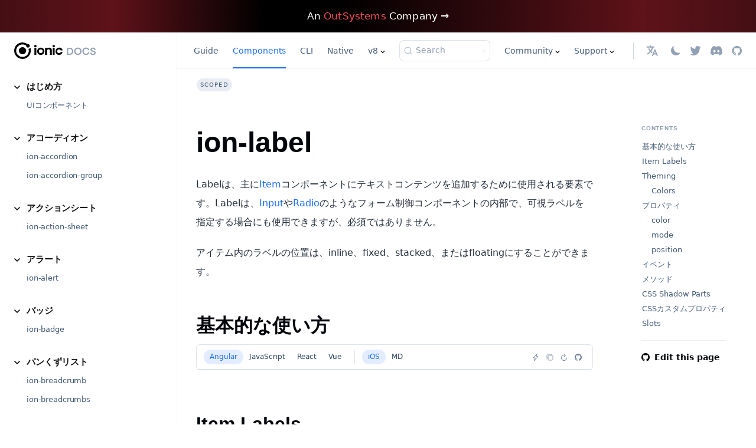

--- FILE ---
content_type: text/html; charset=UTF-8
request_url: https://ionicframework.jp/docs/api/label/
body_size: 10775
content:
<!doctype html>
<html lang="en" dir="ltr" class="docs-wrapper plugin-docs plugin-id-default docs-version-current docs-doc-page docs-doc-id-api/label" data-has-hydrated="false">
<head>
<meta charset="UTF-8">
<meta name="generator" content="Docusaurus v3.7.0">
<title data-rh="true">ion-label: Item Label Color and Properties for Applications</title><meta data-rh="true" name="viewport" content="width=device-width,initial-scale=1"><meta data-rh="true" property="og:url" content="https://ionicframework.jp/docs/api/label"><meta data-rh="true" property="og:locale" content="en"><meta data-rh="true" name="docusaurus_locale" content="en"><meta data-rh="true" name="docsearch:language" content="en"><meta data-rh="true" name="og:image" content="https://ionicframework.com/docs/img/meta/open-graph.png"><meta data-rh="true" name="twitter:image" content="https://ionicframework.com/docs/img/meta/open-graph.png"><meta data-rh="true" name="twitter:card" content="summary_large_image"><meta data-rh="true" name="twitter:domain" content="ionicframework.com"><meta data-rh="true" name="twitter:site" content="@ionicframework"><meta data-rh="true" name="twitter:creator" content="ionicframework"><meta data-rh="true" name="fb:page_id" content="1321836767955949"><meta data-rh="true" name="og:type" content="website"><meta data-rh="true" name="og:site_name" content="Ionic Framework Docs"><meta data-rh="true" name="docusaurus_version" content="current"><meta data-rh="true" name="docusaurus_tag" content="docs-default-current"><meta data-rh="true" name="docsearch:version" content="current"><meta data-rh="true" name="docsearch:docusaurus_tag" content="docs-default-current"><meta data-rh="true" property="og:title" content="ion-label | Ionic Framework"><meta data-rh="true" property="og:description" content="ion-label: Item Label Color and Properties for Applications"><meta data-rh="true" name="description" content="Labelは、他のIonicコンポーネントと組み合わせて使用できるラッパー要素です。ion-labelでアイテムラベルの色やその他のプロパティを簡単にデザインできます。"><link data-rh="true" rel="icon" href="/docs/img/meta/favicon-96x96.png"><link data-rh="true" rel="canonical" href="https://ionicframework.jp/docs/api/label"><link data-rh="true" rel="alternate" href="https://ionicframework.jp/docs/api/label" hreflang="en"><link data-rh="true" rel="alternate" href="https://ionicframework.jp/docs/api/label" hreflang="x-default"><link data-rh="true" rel="preconnect" href="https://O9QSL985BS-dsn.algolia.net" crossorigin="anonymous"><link rel="search" type="application/opensearchdescription+xml" title="Ionic Framework" href="/docs/opensearch.xml"><link rel="stylesheet" href="/docs/assets/css/styles.bcffbeb0.css">
<script src="/docs/assets/js/runtime~main.fe65ea42.js" defer="defer"></script>
<script src="/docs/assets/js/main.1d8d981c.js" defer="defer"></script>
</head>
<body class="navigation-with-keyboard">
<script>!function(){function t(t){document.documentElement.setAttribute("data-theme",t)}var e=function(){try{return new URLSearchParams(window.location.search).get("docusaurus-theme")}catch(t){}}()||function(){try{return window.localStorage.getItem("theme")}catch(t){}}();t(null!==e?e:"light")}(),function(){try{const a=new URLSearchParams(window.location.search).entries();for(var[t,e]of a)if(t.startsWith("docusaurus-data-")){var n=t.replace("docusaurus-data-","data-");document.documentElement.setAttribute(n,e)}}catch(t){}}(),document.documentElement.setAttribute("data-announcement-bar-initially-dismissed",function(){try{return"true"===localStorage.getItem("docusaurus.announcement.dismiss")}catch(t){}return!1}())</script><div id="__docusaurus"><div role="region" aria-label="Skip to main content"><a class="skipToContent_fXgn" href="#__docusaurus_skipToContent_fallback">Skip to main content</a></div><div class="announcementBar_mb4j" role="banner"><div class="content_knG7 announcementBarContent_xLdY"><a href="https://www.outsystems.com/?utm_source=ionic&utm_medium=referral&utm_campaign=ionic-referral&utm_term=none&utm_content=other&utm_campaignteam=digital-mktg&utm_partner=none" target="_blank" rel="noopener"><span>An <strong>OutSystems</strong> Company →</span></a></div></div><div id="__docusaurus_skipToContent_fallback" class="main-wrapper mainWrapper_CIJY"><div class="docsWrapper_hBAB"><button aria-label="Scroll back to top" class="clean-btn theme-back-to-top-button backToTopButton_sjWU" type="button"></button><div class="docRoot_UBD9"><aside class="theme-doc-sidebar-container docSidebarContainer_YfHR"><div class="sidebarViewport_aRkj"><a target="_self" href="/docs/"><img src="/docs/logos/ionic-text-docs-dark.svg" alt="Site Logo" class="themedComponent_mlkZ themedComponent--light_NVdE" height="28" width="139"><img src="/docs/logos/ionic-text-docs-light.svg" alt="Site Logo" class="themedComponent_mlkZ themedComponent--dark_xIcU" height="28" width="139"></a><div class="sidebar_njMd sidebarWithHideableNavbar_wUlq"><a tabindex="-1" class="sidebarLogo_isFc" target="_self" href="/docs/"><img src="/docs/logos/ionic-text-docs-dark.svg" alt="Site Logo" class="themedComponent_mlkZ themedComponent--light_NVdE" height="28" width="139"><img src="/docs/logos/ionic-text-docs-light.svg" alt="Site Logo" class="themedComponent_mlkZ themedComponent--dark_xIcU" height="28" width="139"></a><nav aria-label="Docs sidebar" class="menu thin-scrollbar menu_SIkG menuWithAnnouncementBar_GW3s"><ul class="theme-doc-sidebar-menu menu__list"><li class="theme-doc-sidebar-item-category theme-doc-sidebar-item-category-level-1 menu__list-item"><div class="menu__list-item-collapsible"><a class="menu__link menu__link--sublist menu__link--sublist-caret" role="button" aria-expanded="true" href="/docs/components">はじめ方</a></div><ul style="display:block;overflow:visible;height:auto" class="menu__list"><li class="theme-doc-sidebar-item-link theme-doc-sidebar-item-link-level-2 menu__list-item"><a class="menu__link" tabindex="0" href="/docs/components">UIコンポーネント</a></li></ul></li><li class="theme-doc-sidebar-item-category theme-doc-sidebar-item-category-level-1 menu__list-item"><div class="menu__list-item-collapsible"><a class="menu__link menu__link--sublist menu__link--sublist-caret" role="button" aria-expanded="true" href="/docs/api/accordion">アコーディオン</a></div><ul style="display:block;overflow:visible;height:auto" class="menu__list"><li class="theme-doc-sidebar-item-link theme-doc-sidebar-item-link-level-2 menu__list-item"><a class="menu__link" tabindex="0" href="/docs/api/accordion">ion-accordion</a></li><li class="theme-doc-sidebar-item-link theme-doc-sidebar-item-link-level-2 menu__list-item"><a class="menu__link" tabindex="0" href="/docs/api/accordion-group">ion-accordion-group</a></li></ul></li><li class="theme-doc-sidebar-item-category theme-doc-sidebar-item-category-level-1 menu__list-item"><div class="menu__list-item-collapsible"><a class="menu__link menu__link--sublist menu__link--sublist-caret" role="button" aria-expanded="true" href="/docs/api/action-sheet">アクションシート</a></div><ul style="display:block;overflow:visible;height:auto" class="menu__list"><li class="theme-doc-sidebar-item-link theme-doc-sidebar-item-link-level-2 menu__list-item"><a class="menu__link" tabindex="0" href="/docs/api/action-sheet">ion-action-sheet</a></li></ul></li><li class="theme-doc-sidebar-item-category theme-doc-sidebar-item-category-level-1 menu__list-item"><div class="menu__list-item-collapsible"><a class="menu__link menu__link--sublist menu__link--sublist-caret" role="button" aria-expanded="true" href="/docs/api/alert">アラート</a></div><ul style="display:block;overflow:visible;height:auto" class="menu__list"><li class="theme-doc-sidebar-item-link theme-doc-sidebar-item-link-level-2 menu__list-item"><a class="menu__link" tabindex="0" href="/docs/api/alert">ion-alert</a></li></ul></li><li class="theme-doc-sidebar-item-category theme-doc-sidebar-item-category-level-1 menu__list-item"><div class="menu__list-item-collapsible"><a class="menu__link menu__link--sublist menu__link--sublist-caret" role="button" aria-expanded="true" href="/docs/api/badge">バッジ</a></div><ul style="display:block;overflow:visible;height:auto" class="menu__list"><li class="theme-doc-sidebar-item-link theme-doc-sidebar-item-link-level-2 menu__list-item"><a class="menu__link" tabindex="0" href="/docs/api/badge">ion-badge</a></li></ul></li><li class="theme-doc-sidebar-item-category theme-doc-sidebar-item-category-level-1 menu__list-item"><div class="menu__list-item-collapsible"><a class="menu__link menu__link--sublist menu__link--sublist-caret" role="button" aria-expanded="true" href="/docs/api/breadcrumb">パンくずリスト</a></div><ul style="display:block;overflow:visible;height:auto" class="menu__list"><li class="theme-doc-sidebar-item-link theme-doc-sidebar-item-link-level-2 menu__list-item"><a class="menu__link" tabindex="0" href="/docs/api/breadcrumb">ion-breadcrumb</a></li><li class="theme-doc-sidebar-item-link theme-doc-sidebar-item-link-level-2 menu__list-item"><a class="menu__link" tabindex="0" href="/docs/api/breadcrumbs">ion-breadcrumbs</a></li></ul></li><li class="theme-doc-sidebar-item-category theme-doc-sidebar-item-category-level-1 menu__list-item"><div class="menu__list-item-collapsible"><a class="menu__link menu__link--sublist menu__link--sublist-caret" role="button" aria-expanded="true" href="/docs/api/button">ボタン</a></div><ul style="display:block;overflow:visible;height:auto" class="menu__list"><li class="theme-doc-sidebar-item-link theme-doc-sidebar-item-link-level-2 menu__list-item"><a class="menu__link" tabindex="0" href="/docs/api/button">ion-button</a></li><li class="theme-doc-sidebar-item-link theme-doc-sidebar-item-link-level-2 menu__list-item"><a class="menu__link" tabindex="0" href="/docs/api/ripple-effect">ion-ripple-effect</a></li></ul></li><li class="theme-doc-sidebar-item-category theme-doc-sidebar-item-category-level-1 menu__list-item"><div class="menu__list-item-collapsible"><a class="menu__link menu__link--sublist menu__link--sublist-caret" role="button" aria-expanded="true" href="/docs/api/card">カード</a></div><ul style="display:block;overflow:visible;height:auto" class="menu__list"><li class="theme-doc-sidebar-item-link theme-doc-sidebar-item-link-level-2 menu__list-item"><a class="menu__link" tabindex="0" href="/docs/api/card">ion-card</a></li><li class="theme-doc-sidebar-item-link theme-doc-sidebar-item-link-level-2 menu__list-item"><a class="menu__link" tabindex="0" href="/docs/api/card-content">ion-card-content</a></li><li class="theme-doc-sidebar-item-link theme-doc-sidebar-item-link-level-2 menu__list-item"><a class="menu__link" tabindex="0" href="/docs/api/card-header">ion-card-header</a></li><li class="theme-doc-sidebar-item-link theme-doc-sidebar-item-link-level-2 menu__list-item"><a class="menu__link" tabindex="0" href="/docs/api/card-subtitle">ion-card-subtitle</a></li><li class="theme-doc-sidebar-item-link theme-doc-sidebar-item-link-level-2 menu__list-item"><a class="menu__link" tabindex="0" href="/docs/api/card-title">ion-card-title</a></li></ul></li><li class="theme-doc-sidebar-item-category theme-doc-sidebar-item-category-level-1 menu__list-item"><div class="menu__list-item-collapsible"><a class="menu__link menu__link--sublist menu__link--sublist-caret" role="button" aria-expanded="true" href="/docs/api/checkbox">チェックボックス</a></div><ul style="display:block;overflow:visible;height:auto" class="menu__list"><li class="theme-doc-sidebar-item-link theme-doc-sidebar-item-link-level-2 menu__list-item"><a class="menu__link" tabindex="0" href="/docs/api/checkbox">ion-checkbox</a></li></ul></li><li class="theme-doc-sidebar-item-category theme-doc-sidebar-item-category-level-1 menu__list-item"><div class="menu__list-item-collapsible"><a class="menu__link menu__link--sublist menu__link--sublist-caret" role="button" aria-expanded="true" href="/docs/api/chip">チップ</a></div><ul style="display:block;overflow:visible;height:auto" class="menu__list"><li class="theme-doc-sidebar-item-link theme-doc-sidebar-item-link-level-2 menu__list-item"><a class="menu__link" tabindex="0" href="/docs/api/chip">ion-chip</a></li></ul></li><li class="theme-doc-sidebar-item-category theme-doc-sidebar-item-category-level-1 menu__list-item"><div class="menu__list-item-collapsible"><a class="menu__link menu__link--sublist menu__link--sublist-caret" role="button" aria-expanded="true" href="/docs/api/app">コンテント</a></div><ul style="display:block;overflow:visible;height:auto" class="menu__list"><li class="theme-doc-sidebar-item-link theme-doc-sidebar-item-link-level-2 menu__list-item"><a class="menu__link" tabindex="0" href="/docs/api/app">ion-app</a></li><li class="theme-doc-sidebar-item-link theme-doc-sidebar-item-link-level-2 menu__list-item"><a class="menu__link" tabindex="0" href="/docs/api/content">ion-content</a></li></ul></li><li class="theme-doc-sidebar-item-category theme-doc-sidebar-item-category-level-1 menu__list-item"><div class="menu__list-item-collapsible"><a class="menu__link menu__link--sublist menu__link--sublist-caret" role="button" aria-expanded="true" href="/docs/api/datetime">日付 &amp; タイムピッカー</a></div><ul style="display:block;overflow:visible;height:auto" class="menu__list"><li class="theme-doc-sidebar-item-link theme-doc-sidebar-item-link-level-2 menu__list-item"><a class="menu__link" tabindex="0" href="/docs/api/datetime">ion-datetime</a></li><li class="theme-doc-sidebar-item-link theme-doc-sidebar-item-link-level-2 menu__list-item"><a class="menu__link" tabindex="0" href="/docs/api/datetime-button">ion-datetime-button</a></li><li class="theme-doc-sidebar-item-link theme-doc-sidebar-item-link-level-2 menu__list-item"><a class="menu__link" tabindex="0" href="/docs/api/picker">ion-picker</a></li><li class="theme-doc-sidebar-item-link theme-doc-sidebar-item-link-level-2 menu__list-item"><a class="menu__link" tabindex="0" href="/docs/api/picker-column">ion-picker-column</a></li><li class="theme-doc-sidebar-item-link theme-doc-sidebar-item-link-level-2 menu__list-item"><a class="menu__link" tabindex="0" href="/docs/api/picker-column-option">ion-picker-column-option</a></li><li class="theme-doc-sidebar-item-link theme-doc-sidebar-item-link-level-2 menu__list-item"><a class="menu__link" tabindex="0" href="/docs/api/picker-legacy">ion-picker-legacy</a></li></ul></li><li class="theme-doc-sidebar-item-category theme-doc-sidebar-item-category-level-1 menu__list-item"><div class="menu__list-item-collapsible"><a class="menu__link menu__link--sublist menu__link--sublist-caret" role="button" aria-expanded="true" href="/docs/api/fab">フローティングアクションボタン</a></div><ul style="display:block;overflow:visible;height:auto" class="menu__list"><li class="theme-doc-sidebar-item-link theme-doc-sidebar-item-link-level-2 menu__list-item"><a class="menu__link" tabindex="0" href="/docs/api/fab">ion-fab</a></li><li class="theme-doc-sidebar-item-link theme-doc-sidebar-item-link-level-2 menu__list-item"><a class="menu__link" tabindex="0" href="/docs/api/fab-button">ion-fab-button</a></li><li class="theme-doc-sidebar-item-link theme-doc-sidebar-item-link-level-2 menu__list-item"><a class="menu__link" tabindex="0" href="/docs/api/fab-list">ion-fab-list</a></li></ul></li><li class="theme-doc-sidebar-item-category theme-doc-sidebar-item-category-level-1 menu__list-item"><div class="menu__list-item-collapsible"><a class="menu__link menu__link--sublist menu__link--sublist-caret" role="button" aria-expanded="true" href="/docs/api/grid">グリッド</a></div><ul style="display:block;overflow:visible;height:auto" class="menu__list"><li class="theme-doc-sidebar-item-link theme-doc-sidebar-item-link-level-2 menu__list-item"><a class="menu__link" tabindex="0" href="/docs/api/grid">ion-grid</a></li><li class="theme-doc-sidebar-item-link theme-doc-sidebar-item-link-level-2 menu__list-item"><a class="menu__link" tabindex="0" href="/docs/api/col">ion-col</a></li><li class="theme-doc-sidebar-item-link theme-doc-sidebar-item-link-level-2 menu__list-item"><a class="menu__link" tabindex="0" href="/docs/api/row">ion-row</a></li></ul></li><li class="theme-doc-sidebar-item-category theme-doc-sidebar-item-category-level-1 menu__list-item"><div class="menu__list-item-collapsible"><a class="menu__link menu__link--sublist menu__link--sublist-caret" role="button" aria-expanded="true" href="/docs/api/icon">アイコン</a></div><ul style="display:block;overflow:visible;height:auto" class="menu__list"><li class="theme-doc-sidebar-item-link theme-doc-sidebar-item-link-level-2 menu__list-item"><a class="menu__link" tabindex="0" href="/docs/api/icon">ion-icon</a></li></ul></li><li class="theme-doc-sidebar-item-category theme-doc-sidebar-item-category-level-1 menu__list-item"><div class="menu__list-item-collapsible"><a class="menu__link menu__link--sublist menu__link--sublist-caret" role="button" aria-expanded="true" href="/docs/api/infinite-scroll">無限スクロール</a></div><ul style="display:block;overflow:visible;height:auto" class="menu__list"><li class="theme-doc-sidebar-item-link theme-doc-sidebar-item-link-level-2 menu__list-item"><a class="menu__link" tabindex="0" href="/docs/api/infinite-scroll">ion-infinite-scroll</a></li><li class="theme-doc-sidebar-item-link theme-doc-sidebar-item-link-level-2 menu__list-item"><a class="menu__link" tabindex="0" href="/docs/api/infinite-scroll-content">ion-infinite-scroll-content</a></li></ul></li><li class="theme-doc-sidebar-item-category theme-doc-sidebar-item-category-level-1 menu__list-item"><div class="menu__list-item-collapsible"><a class="menu__link menu__link--sublist menu__link--sublist-caret" role="button" aria-expanded="true" href="/docs/api/input">Inputs</a></div><ul style="display:block;overflow:visible;height:auto" class="menu__list"><li class="theme-doc-sidebar-item-link theme-doc-sidebar-item-link-level-2 menu__list-item"><a class="menu__link" tabindex="0" href="/docs/api/input">ion-input</a></li><li class="theme-doc-sidebar-item-link theme-doc-sidebar-item-link-level-2 menu__list-item"><a class="menu__link" tabindex="0" href="/docs/api/input-password-toggle">ion-input-password-toggle</a></li><li class="theme-doc-sidebar-item-link theme-doc-sidebar-item-link-level-2 menu__list-item"><a class="menu__link" tabindex="0" href="/docs/api/input-otp">ion-input-otp</a></li><li class="theme-doc-sidebar-item-link theme-doc-sidebar-item-link-level-2 menu__list-item"><a class="menu__link" tabindex="0" href="/docs/api/textarea">ion-textarea</a></li></ul></li><li class="theme-doc-sidebar-item-category theme-doc-sidebar-item-category-level-1 menu__list-item"><div class="menu__list-item-collapsible"><a class="menu__link menu__link--sublist menu__link--sublist-caret menu__link--active" role="button" aria-expanded="true" href="/docs/api/item">アイテム</a></div><ul style="display:block;overflow:visible;height:auto" class="menu__list"><li class="theme-doc-sidebar-item-link theme-doc-sidebar-item-link-level-2 menu__list-item"><a class="menu__link" tabindex="0" href="/docs/api/item">ion-item</a></li><li class="theme-doc-sidebar-item-link theme-doc-sidebar-item-link-level-2 menu__list-item"><a class="menu__link" tabindex="0" href="/docs/api/item-divider">ion-item-divider</a></li><li class="theme-doc-sidebar-item-link theme-doc-sidebar-item-link-level-2 menu__list-item"><a class="menu__link" tabindex="0" href="/docs/api/item-group">ion-item-group</a></li><li class="theme-doc-sidebar-item-link theme-doc-sidebar-item-link-level-2 menu__list-item"><a class="menu__link" tabindex="0" href="/docs/api/item-sliding">ion-item-sliding</a></li><li class="theme-doc-sidebar-item-link theme-doc-sidebar-item-link-level-2 menu__list-item"><a class="menu__link" tabindex="0" href="/docs/api/item-options">ion-item-options</a></li><li class="theme-doc-sidebar-item-link theme-doc-sidebar-item-link-level-2 menu__list-item"><a class="menu__link" tabindex="0" href="/docs/api/item-option">ion-item-option</a></li><li class="theme-doc-sidebar-item-link theme-doc-sidebar-item-link-level-2 menu__list-item"><a class="menu__link menu__link--active" aria-current="page" tabindex="0" href="/docs/api/label">ion-label</a></li><li class="theme-doc-sidebar-item-link theme-doc-sidebar-item-link-level-2 menu__list-item"><a class="menu__link" tabindex="0" href="/docs/api/note">ion-note</a></li></ul></li><li class="theme-doc-sidebar-item-category theme-doc-sidebar-item-category-level-1 menu__list-item"><div class="menu__list-item-collapsible"><a class="menu__link menu__link--sublist menu__link--sublist-caret" role="button" aria-expanded="true" href="/docs/api/list">リスト</a></div><ul style="display:block;overflow:visible;height:auto" class="menu__list"><li class="theme-doc-sidebar-item-link theme-doc-sidebar-item-link-level-2 menu__list-item"><a class="menu__link" tabindex="0" href="/docs/api/list">ion-list</a></li><li class="theme-doc-sidebar-item-link theme-doc-sidebar-item-link-level-2 menu__list-item"><a class="menu__link" tabindex="0" href="/docs/api/list-header">ion-list-header</a></li></ul></li><li class="theme-doc-sidebar-item-category theme-doc-sidebar-item-category-level-1 menu__list-item"><div class="menu__list-item-collapsible"><a class="menu__link menu__link--sublist menu__link--sublist-caret" role="button" aria-expanded="true" href="/docs/api/avatar">メディア</a></div><ul style="display:block;overflow:visible;height:auto" class="menu__list"><li class="theme-doc-sidebar-item-link theme-doc-sidebar-item-link-level-2 menu__list-item"><a class="menu__link" tabindex="0" href="/docs/api/avatar">ion-avatar</a></li><li class="theme-doc-sidebar-item-link theme-doc-sidebar-item-link-level-2 menu__list-item"><a class="menu__link" tabindex="0" href="/docs/api/icon">ion-icon</a></li><li class="theme-doc-sidebar-item-link theme-doc-sidebar-item-link-level-2 menu__list-item"><a class="menu__link" tabindex="0" href="/docs/api/img">ion-img</a></li><li class="theme-doc-sidebar-item-link theme-doc-sidebar-item-link-level-2 menu__list-item"><a class="menu__link" tabindex="0" href="/docs/api/thumbnail">ion-thumbnail</a></li></ul></li><li class="theme-doc-sidebar-item-category theme-doc-sidebar-item-category-level-1 menu__list-item"><div class="menu__list-item-collapsible"><a class="menu__link menu__link--sublist menu__link--sublist-caret" role="button" aria-expanded="true" href="/docs/api/menu">メニュー</a></div><ul style="display:block;overflow:visible;height:auto" class="menu__list"><li class="theme-doc-sidebar-item-link theme-doc-sidebar-item-link-level-2 menu__list-item"><a class="menu__link" tabindex="0" href="/docs/api/menu">ion-menu</a></li><li class="theme-doc-sidebar-item-link theme-doc-sidebar-item-link-level-2 menu__list-item"><a class="menu__link" tabindex="0" href="/docs/api/menu-button">ion-menu-button</a></li><li class="theme-doc-sidebar-item-link theme-doc-sidebar-item-link-level-2 menu__list-item"><a class="menu__link" tabindex="0" href="/docs/api/menu-toggle">ion-menu-toggle</a></li><li class="theme-doc-sidebar-item-link theme-doc-sidebar-item-link-level-2 menu__list-item"><a class="menu__link" tabindex="0" href="/docs/api/split-pane">ion-split-pane</a></li></ul></li><li class="theme-doc-sidebar-item-category theme-doc-sidebar-item-category-level-1 menu__list-item"><div class="menu__list-item-collapsible"><a class="menu__link menu__link--sublist menu__link--sublist-caret" role="button" aria-expanded="true" href="/docs/api/modal">モーダル</a></div><ul style="display:block;overflow:visible;height:auto" class="menu__list"><li class="theme-doc-sidebar-item-link theme-doc-sidebar-item-link-level-2 menu__list-item"><a class="menu__link" tabindex="0" href="/docs/api/modal">ion-modal</a></li><li class="theme-doc-sidebar-item-link theme-doc-sidebar-item-link-level-2 menu__list-item"><a class="menu__link" tabindex="0" href="/docs/api/backdrop">ion-backdrop</a></li></ul></li><li class="theme-doc-sidebar-item-category theme-doc-sidebar-item-category-level-1 menu__list-item"><div class="menu__list-item-collapsible"><a class="menu__link menu__link--sublist menu__link--sublist-caret" role="button" aria-expanded="true" href="/docs/api/nav">ナビゲーション</a></div><ul style="display:block;overflow:visible;height:auto" class="menu__list"><li class="theme-doc-sidebar-item-link theme-doc-sidebar-item-link-level-2 menu__list-item"><a class="menu__link" tabindex="0" href="/docs/api/nav">ion-nav</a></li><li class="theme-doc-sidebar-item-link theme-doc-sidebar-item-link-level-2 menu__list-item"><a class="menu__link" tabindex="0" href="/docs/api/nav-link">ion-nav-link</a></li></ul></li><li class="theme-doc-sidebar-item-category theme-doc-sidebar-item-category-level-1 menu__list-item"><div class="menu__list-item-collapsible"><a class="menu__link menu__link--sublist menu__link--sublist-caret" role="button" aria-expanded="true" href="/docs/api/popover">ポップオーバー</a></div><ul style="display:block;overflow:visible;height:auto" class="menu__list"><li class="theme-doc-sidebar-item-link theme-doc-sidebar-item-link-level-2 menu__list-item"><a class="menu__link" tabindex="0" href="/docs/api/popover">ion-popover</a></li></ul></li><li class="theme-doc-sidebar-item-category theme-doc-sidebar-item-category-level-1 menu__list-item"><div class="menu__list-item-collapsible"><a class="menu__link menu__link--sublist menu__link--sublist-caret" role="button" aria-expanded="true" href="/docs/api/loading">進捗インジケーター</a></div><ul style="display:block;overflow:visible;height:auto" class="menu__list"><li class="theme-doc-sidebar-item-link theme-doc-sidebar-item-link-level-2 menu__list-item"><a class="menu__link" tabindex="0" href="/docs/api/loading">ion-loading</a></li><li class="theme-doc-sidebar-item-link theme-doc-sidebar-item-link-level-2 menu__list-item"><a class="menu__link" tabindex="0" href="/docs/api/progress-bar">ion-progress-bar</a></li><li class="theme-doc-sidebar-item-link theme-doc-sidebar-item-link-level-2 menu__list-item"><a class="menu__link" tabindex="0" href="/docs/api/skeleton-text">ion-skeleton-text</a></li><li class="theme-doc-sidebar-item-link theme-doc-sidebar-item-link-level-2 menu__list-item"><a class="menu__link" tabindex="0" href="/docs/api/spinner">ion-spinner</a></li></ul></li><li class="theme-doc-sidebar-item-category theme-doc-sidebar-item-category-level-1 menu__list-item"><div class="menu__list-item-collapsible"><a class="menu__link menu__link--sublist menu__link--sublist-caret" role="button" aria-expanded="true" href="/docs/api/radio">ラジオ</a></div><ul style="display:block;overflow:visible;height:auto" class="menu__list"><li class="theme-doc-sidebar-item-link theme-doc-sidebar-item-link-level-2 menu__list-item"><a class="menu__link" tabindex="0" href="/docs/api/radio">ion-radio</a></li><li class="theme-doc-sidebar-item-link theme-doc-sidebar-item-link-level-2 menu__list-item"><a class="menu__link" tabindex="0" href="/docs/api/radio-group">ion-radio-group</a></li></ul></li><li class="theme-doc-sidebar-item-category theme-doc-sidebar-item-category-level-1 menu__list-item"><div class="menu__list-item-collapsible"><a class="menu__link menu__link--sublist menu__link--sublist-caret" role="button" aria-expanded="true" href="/docs/api/range">レンジ</a></div><ul style="display:block;overflow:visible;height:auto" class="menu__list"><li class="theme-doc-sidebar-item-link theme-doc-sidebar-item-link-level-2 menu__list-item"><a class="menu__link" tabindex="0" href="/docs/api/range">ion-range</a></li></ul></li><li class="theme-doc-sidebar-item-category theme-doc-sidebar-item-category-level-1 menu__list-item"><div class="menu__list-item-collapsible"><a class="menu__link menu__link--sublist menu__link--sublist-caret" role="button" aria-expanded="true" href="/docs/api/refresher">リフレッシャー</a></div><ul style="display:block;overflow:visible;height:auto" class="menu__list"><li class="theme-doc-sidebar-item-link theme-doc-sidebar-item-link-level-2 menu__list-item"><a class="menu__link" tabindex="0" href="/docs/api/refresher">ion-refresher</a></li><li class="theme-doc-sidebar-item-link theme-doc-sidebar-item-link-level-2 menu__list-item"><a class="menu__link" tabindex="0" href="/docs/api/refresher-content">ion-refresher-content</a></li></ul></li><li class="theme-doc-sidebar-item-category theme-doc-sidebar-item-category-level-1 menu__list-item"><div class="menu__list-item-collapsible"><a class="menu__link menu__link--sublist menu__link--sublist-caret" role="button" aria-expanded="true" href="/docs/api/reorder">並び替え</a></div><ul style="display:block;overflow:visible;height:auto" class="menu__list"><li class="theme-doc-sidebar-item-link theme-doc-sidebar-item-link-level-2 menu__list-item"><a class="menu__link" tabindex="0" href="/docs/api/reorder">ion-reorder</a></li><li class="theme-doc-sidebar-item-link theme-doc-sidebar-item-link-level-2 menu__list-item"><a class="menu__link" tabindex="0" href="/docs/api/reorder-group">ion-reorder-group</a></li></ul></li><li class="theme-doc-sidebar-item-category theme-doc-sidebar-item-category-level-1 menu__list-item"><div class="menu__list-item-collapsible"><a class="menu__link menu__link--sublist menu__link--sublist-caret" role="button" aria-expanded="true" href="/docs/api/router">ルーティング</a></div><ul style="display:block;overflow:visible;height:auto" class="menu__list"><li class="theme-doc-sidebar-item-link theme-doc-sidebar-item-link-level-2 menu__list-item"><a class="menu__link" tabindex="0" href="/docs/api/router">ion-router</a></li><li class="theme-doc-sidebar-item-link theme-doc-sidebar-item-link-level-2 menu__list-item"><a class="menu__link" tabindex="0" href="/docs/api/router-link">ion-router-link</a></li><li class="theme-doc-sidebar-item-link theme-doc-sidebar-item-link-level-2 menu__list-item"><a class="menu__link" tabindex="0" href="/docs/api/router-outlet">ion-router-outlet</a></li><li class="theme-doc-sidebar-item-link theme-doc-sidebar-item-link-level-2 menu__list-item"><a class="menu__link" tabindex="0" href="/docs/api/route">ion-route</a></li><li class="theme-doc-sidebar-item-link theme-doc-sidebar-item-link-level-2 menu__list-item"><a class="menu__link" tabindex="0" href="/docs/api/route-redirect">ion-route-redirect</a></li></ul></li><li class="theme-doc-sidebar-item-category theme-doc-sidebar-item-category-level-1 menu__list-item"><div class="menu__list-item-collapsible"><a class="menu__link menu__link--sublist menu__link--sublist-caret" role="button" aria-expanded="true" href="/docs/api/searchbar">検索バー</a></div><ul style="display:block;overflow:visible;height:auto" class="menu__list"><li class="theme-doc-sidebar-item-link theme-doc-sidebar-item-link-level-2 menu__list-item"><a class="menu__link" tabindex="0" href="/docs/api/searchbar">ion-searchbar</a></li></ul></li><li class="theme-doc-sidebar-item-category theme-doc-sidebar-item-category-level-1 menu__list-item"><div class="menu__list-item-collapsible"><a class="menu__link menu__link--sublist menu__link--sublist-caret" role="button" aria-expanded="true" href="/docs/api/segment">セグメント</a></div><ul style="display:block;overflow:visible;height:auto" class="menu__list"><li class="theme-doc-sidebar-item-link theme-doc-sidebar-item-link-level-2 menu__list-item"><a class="menu__link" tabindex="0" href="/docs/api/segment">ion-segment</a></li><li class="theme-doc-sidebar-item-link theme-doc-sidebar-item-link-level-2 menu__list-item"><a class="menu__link" tabindex="0" href="/docs/api/segment-button">ion-segment-button</a></li><li class="theme-doc-sidebar-item-link theme-doc-sidebar-item-link-level-2 menu__list-item"><a class="menu__link" tabindex="0" href="/docs/api/segment-content">ion-segment-content</a></li><li class="theme-doc-sidebar-item-link theme-doc-sidebar-item-link-level-2 menu__list-item"><a class="menu__link" tabindex="0" href="/docs/api/segment-view">ion-segment-view</a></li></ul></li><li class="theme-doc-sidebar-item-category theme-doc-sidebar-item-category-level-1 menu__list-item"><div class="menu__list-item-collapsible"><a class="menu__link menu__link--sublist menu__link--sublist-caret" role="button" aria-expanded="true" href="/docs/api/select">セレクト</a></div><ul style="display:block;overflow:visible;height:auto" class="menu__list"><li class="theme-doc-sidebar-item-link theme-doc-sidebar-item-link-level-2 menu__list-item"><a class="menu__link" tabindex="0" href="/docs/api/select">ion-select</a></li><li class="theme-doc-sidebar-item-link theme-doc-sidebar-item-link-level-2 menu__list-item"><a class="menu__link" tabindex="0" href="/docs/api/select-option">ion-select-option</a></li></ul></li><li class="theme-doc-sidebar-item-category theme-doc-sidebar-item-category-level-1 menu__list-item"><div class="menu__list-item-collapsible"><a class="menu__link menu__link--sublist menu__link--sublist-caret" role="button" aria-expanded="true" href="/docs/api/tabs">タブ</a></div><ul style="display:block;overflow:visible;height:auto" class="menu__list"><li class="theme-doc-sidebar-item-link theme-doc-sidebar-item-link-level-2 menu__list-item"><a class="menu__link" tabindex="0" href="/docs/api/tabs">ion-tabs</a></li><li class="theme-doc-sidebar-item-link theme-doc-sidebar-item-link-level-2 menu__list-item"><a class="menu__link" tabindex="0" href="/docs/api/tab">ion-tab</a></li><li class="theme-doc-sidebar-item-link theme-doc-sidebar-item-link-level-2 menu__list-item"><a class="menu__link" tabindex="0" href="/docs/api/tab-bar">ion-tab-bar</a></li><li class="theme-doc-sidebar-item-link theme-doc-sidebar-item-link-level-2 menu__list-item"><a class="menu__link" tabindex="0" href="/docs/api/tab-button">ion-tab-button</a></li></ul></li><li class="theme-doc-sidebar-item-category theme-doc-sidebar-item-category-level-1 menu__list-item"><div class="menu__list-item-collapsible"><a class="menu__link menu__link--sublist menu__link--sublist-caret" role="button" aria-expanded="true" href="/docs/api/toast">トースト</a></div><ul style="display:block;overflow:visible;height:auto" class="menu__list"><li class="theme-doc-sidebar-item-link theme-doc-sidebar-item-link-level-2 menu__list-item"><a class="menu__link" tabindex="0" href="/docs/api/toast">ion-toast</a></li></ul></li><li class="theme-doc-sidebar-item-category theme-doc-sidebar-item-category-level-1 menu__list-item"><div class="menu__list-item-collapsible"><a class="menu__link menu__link--sublist menu__link--sublist-caret" role="button" aria-expanded="true" href="/docs/api/toggle">トグル</a></div><ul style="display:block;overflow:visible;height:auto" class="menu__list"><li class="theme-doc-sidebar-item-link theme-doc-sidebar-item-link-level-2 menu__list-item"><a class="menu__link" tabindex="0" href="/docs/api/toggle">ion-toggle</a></li></ul></li><li class="theme-doc-sidebar-item-category theme-doc-sidebar-item-category-level-1 menu__list-item"><div class="menu__list-item-collapsible"><a class="menu__link menu__link--sublist menu__link--sublist-caret" role="button" aria-expanded="true" href="/docs/api/toolbar">ツールバー</a></div><ul style="display:block;overflow:visible;height:auto" class="menu__list"><li class="theme-doc-sidebar-item-link theme-doc-sidebar-item-link-level-2 menu__list-item"><a class="menu__link" tabindex="0" href="/docs/api/toolbar">ion-toolbar</a></li><li class="theme-doc-sidebar-item-link theme-doc-sidebar-item-link-level-2 menu__list-item"><a class="menu__link" tabindex="0" href="/docs/api/header">ion-header</a></li><li class="theme-doc-sidebar-item-link theme-doc-sidebar-item-link-level-2 menu__list-item"><a class="menu__link" tabindex="0" href="/docs/api/footer">ion-footer</a></li><li class="theme-doc-sidebar-item-link theme-doc-sidebar-item-link-level-2 menu__list-item"><a class="menu__link" tabindex="0" href="/docs/api/title">ion-title</a></li><li class="theme-doc-sidebar-item-link theme-doc-sidebar-item-link-level-2 menu__list-item"><a class="menu__link" tabindex="0" href="/docs/api/buttons">ion-buttons</a></li><li class="theme-doc-sidebar-item-link theme-doc-sidebar-item-link-level-2 menu__list-item"><a class="menu__link" tabindex="0" href="/docs/api/back-button">ion-back-button</a></li></ul></li><li class="theme-doc-sidebar-item-category theme-doc-sidebar-item-category-level-1 menu__list-item"><div class="menu__list-item-collapsible"><a class="menu__link menu__link--sublist menu__link--sublist-caret" role="button" aria-expanded="true" href="/docs/api/text">タイポグラフィ</a></div><ul style="display:block;overflow:visible;height:auto" class="menu__list"><li class="theme-doc-sidebar-item-link theme-doc-sidebar-item-link-level-2 menu__list-item"><a class="menu__link" tabindex="0" href="/docs/api/text">ion-text</a></li></ul></li><li class="theme-doc-sidebar-item-category theme-doc-sidebar-item-category-level-1 menu__list-item"><div class="menu__list-item-collapsible"><a class="menu__link menu__link--sublist menu__link--sublist-caret" role="button" aria-expanded="true" href="/docs/api">リソース</a></div><ul style="display:block;overflow:visible;height:auto" class="menu__list"><li class="theme-doc-sidebar-item-link theme-doc-sidebar-item-link-level-2 menu__list-item"><a class="menu__link" tabindex="0" href="/docs/api">APIインデックス</a></li></ul></li></ul></nav></div></div></aside><div><nav aria-label="Main" class="navbar navbar--fixed-top navbarHideable_m1mJ"><div class="navbar__inner"><div class="navbar__items"><button aria-label="Toggle navigation bar" aria-expanded="false" class="navbar__toggle clean-btn" type="button"><svg width="30" height="30" viewBox="0 0 30 30" aria-hidden="true"><path stroke="currentColor" stroke-linecap="round" stroke-miterlimit="10" stroke-width="2" d="M4 7h22M4 15h22M4 23h22"></path></svg></button><a class="navbar__brand" target="_self" href="/docs/"><div class="navbar__logo"><img src="/docs/logos/ionic-text-docs-dark.svg" alt="Site Logo" class="themedComponent_mlkZ themedComponent--light_NVdE" height="28" width="139"><img src="/docs/logos/ionic-text-docs-light.svg" alt="Site Logo" class="themedComponent_mlkZ themedComponent--dark_xIcU" height="28" width="139"></div></a><a class="navbar__item navbar__link" href="/docs/">Guide</a><a aria-current="page" class="navbar__item navbar__link navbar__link--active" href="/docs/components">Components</a><a class="navbar__item navbar__link" href="/docs/cli">CLI</a><a class="navbar__item navbar__link" href="/docs/native">Native</a><a class="navbar__item navbar__link cta" href="/docs/updating/8-0">Ionic v8.0.0 アップグレードガイド</a></div><div class="navbar__items navbar__items--right"><div class="navbar__item dropdown dropdown--hoverable dropdown--right"><a class="navbar__link" aria-haspopup="true" aria-expanded="false" role="button" href="/docs/api/label">v8</a><ul class="dropdown__menu"><li><a aria-current="page" class="dropdown__link dropdown__link--active" href="/docs/api/label">v8</a></li><li><a class="dropdown__link" href="/docs/v7/api/label">v7</a></li><li><a href="https://ionic-docs-fo03f34h5-ionic1.vercel.app/docs/v6" target="_self" rel="noopener noreferrer" class="dropdown__link">v6</a></li><li><a href="https://ionic-docs-5utg8ms4c-ionic1.vercel.app/docs/v5" target="_self" rel="noopener noreferrer" class="dropdown__link">v5</a></li><li><a href="https://ionicframework.com/docs/v4/components" target="_blank" rel="noopener noreferrer" class="dropdown__link">v4</a></li><li><a href="https://ionicframework.com/docs/v3/" target="_blank" rel="noopener noreferrer" class="dropdown__link">v3</a></li></ul></div><div class="navbarSearchContainer_Bca1"><button type="button" class="DocSearch DocSearch-Button" aria-label="Search (Command+K)"><span class="DocSearch-Button-Container"><svg width="20" height="20" class="DocSearch-Search-Icon" viewBox="0 0 20 20" aria-hidden="true"><path d="M14.386 14.386l4.0877 4.0877-4.0877-4.0877c-2.9418 2.9419-7.7115 2.9419-10.6533 0-2.9419-2.9418-2.9419-7.7115 0-10.6533 2.9418-2.9419 7.7115-2.9419 10.6533 0 2.9419 2.9418 2.9419 7.7115 0 10.6533z" stroke="currentColor" fill="none" fill-rule="evenodd" stroke-linecap="round" stroke-linejoin="round"></path></svg><span class="DocSearch-Button-Placeholder">Search</span></span><span class="DocSearch-Button-Keys"></span></button></div><div class="navbar__item dropdown dropdown--hoverable dropdown--right"><a href="#" aria-haspopup="true" aria-expanded="false" role="button" class="navbar__link navbar__link--community">Community</a><ul class="dropdown__menu"><li><a href="https://ionicframework.com/community" target="_blank" class="dropdown__link">Community Hub<svg width="12" height="12" aria-hidden="true" viewBox="0 0 24 24" class="iconExternalLink_nPIU"><path fill="currentColor" d="M21 13v10h-21v-19h12v2h-10v15h17v-8h2zm3-12h-10.988l4.035 4-6.977 7.07 2.828 2.828 6.977-7.07 4.125 4.172v-11z"></path></svg></a></li><li><a href="https://forum.ionicframework.com/" target="_blank" class="dropdown__link">Forum<svg width="12" height="12" aria-hidden="true" viewBox="0 0 24 24" class="iconExternalLink_nPIU"><path fill="currentColor" d="M21 13v10h-21v-19h12v2h-10v15h17v-8h2zm3-12h-10.988l4.035 4-6.977 7.07 2.828 2.828 6.977-7.07 4.125 4.172v-11z"></path></svg></a></li><li><a href="https://www.meetup.com/topics/ionic-framework/" target="_blank" class="dropdown__link">Meetups<svg width="12" height="12" aria-hidden="true" viewBox="0 0 24 24" class="iconExternalLink_nPIU"><path fill="currentColor" d="M21 13v10h-21v-19h12v2h-10v15h17v-8h2zm3-12h-10.988l4.035 4-6.977 7.07 2.828 2.828 6.977-7.07 4.125 4.172v-11z"></path></svg></a></li><li><a href="https://blog.ionicframework.com/" target="_blank" class="dropdown__link">Blog<svg width="12" height="12" aria-hidden="true" viewBox="0 0 24 24" class="iconExternalLink_nPIU"><path fill="currentColor" d="M21 13v10h-21v-19h12v2h-10v15h17v-8h2zm3-12h-10.988l4.035 4-6.977 7.07 2.828 2.828 6.977-7.07 4.125 4.172v-11z"></path></svg></a></li><li><a href="https://twitter.com/ionicframework" target="_blank" class="dropdown__link">Twitter<svg width="12" height="12" aria-hidden="true" viewBox="0 0 24 24" class="iconExternalLink_nPIU"><path fill="currentColor" d="M21 13v10h-21v-19h12v2h-10v15h17v-8h2zm3-12h-10.988l4.035 4-6.977 7.07 2.828 2.828 6.977-7.07 4.125 4.172v-11z"></path></svg></a></li></ul></div><div class="navbar__item dropdown dropdown--hoverable dropdown--right"><a href="#" aria-haspopup="true" aria-expanded="false" role="button" class="navbar__link navbar__link--support">Support</a><ul class="dropdown__menu"><li><a href="https://ionicframework.com/support" target="_blank" class="dropdown__link">Help Center<svg width="12" height="12" aria-hidden="true" viewBox="0 0 24 24" class="iconExternalLink_nPIU"><path fill="currentColor" d="M21 13v10h-21v-19h12v2h-10v15h17v-8h2zm3-12h-10.988l4.035 4-6.977 7.07 2.828 2.828 6.977-7.07 4.125 4.172v-11z"></path></svg></a></li><li><a href="https://ionic.zendesk.com/" target="_blank" class="dropdown__link">Customer Support<svg width="12" height="12" aria-hidden="true" viewBox="0 0 24 24" class="iconExternalLink_nPIU"><path fill="currentColor" d="M21 13v10h-21v-19h12v2h-10v15h17v-8h2zm3-12h-10.988l4.035 4-6.977 7.07 2.828 2.828 6.977-7.07 4.125 4.172v-11z"></path></svg></a></li><li><a href="https://ionicframework.com/advisory" target="_blank" class="dropdown__link">Enterprise Advisory<svg width="12" height="12" aria-hidden="true" viewBox="0 0 24 24" class="iconExternalLink_nPIU"><path fill="currentColor" d="M21 13v10h-21v-19h12v2h-10v15h17v-8h2zm3-12h-10.988l4.035 4-6.977 7.07 2.828 2.828 6.977-7.07 4.125 4.172v-11z"></path></svg></a></li></ul></div><div class="navbar__item"><div class="separator" aria-hidden></div></div><div class="navbar__item dropdown dropdown--hoverable dropdown--right"><a href="#" aria-haspopup="true" aria-expanded="false" role="button" class="navbar__link icon-link language navbar__item"><svg xmlns="http://www.w3.org/2000/svg" viewBox="0 0 512 512" width="22" height="22" aria-hidden="true" class="iconLanguage_nlXk"><path fill="currentColor" d="M478.33 433.6l-90-218a22 22 0 00-40.67 0l-90 218a22 22 0 1040.67 16.79L316.66 406h102.67l18.33 44.39A22 22 0 00458 464a22 22 0 0020.32-30.4zM334.83 362L368 281.65 401.17 362zM267.84 342.92a22 22 0 00-4.89-30.7c-.2-.15-15-11.13-36.49-34.73 39.65-53.68 62.11-114.75 71.27-143.49H330a22 22 0 000-44H214V70a22 22 0 00-44 0v20H54a22 22 0 000 44h197.25c-9.52 26.95-27.05 69.5-53.79 108.36-31.41-41.68-43.08-68.65-43.17-68.87a22 22 0 00-40.58 17c.58 1.38 14.55 34.23 52.86 83.93.92 1.19 1.83 2.35 2.74 3.51-39.24 44.35-77.74 71.86-93.85 80.74a22 22 0 1021.07 38.63c2.16-1.18 48.6-26.89 101.63-85.59 22.52 24.08 38 35.44 38.93 36.1a22 22 0 0030.75-4.9z"></path></svg><span class="localeVisuallyHidden_pF54">日本語</span></a><ul class="dropdown__menu"><li><a href="/docs/api/label" target="_self" rel="noopener noreferrer" class="dropdown__link dropdown__link--active" lang="en">日本語</a></li><li><a href="https://ionicframework.com/docs" target="_self" class="dropdown__link">English<svg width="12" height="12" aria-hidden="true" viewBox="0 0 24 24" class="iconExternalLink_nPIU"><path fill="currentColor" d="M21 13v10h-21v-19h12v2h-10v15h17v-8h2zm3-12h-10.988l4.035 4-6.977 7.07 2.828 2.828 6.977-7.07 4.125 4.172v-11z"></path></svg></a></li><li><a href="https://ionicframework.com/translate" target="_blank" class="dropdown__link">Translate<svg width="12" height="12" aria-hidden="true" viewBox="0 0 24 24" class="iconExternalLink_nPIU"><path fill="currentColor" d="M21 13v10h-21v-19h12v2h-10v15h17v-8h2zm3-12h-10.988l4.035 4-6.977 7.07 2.828 2.828 6.977-7.07 4.125 4.172v-11z"></path></svg></a></li></ul></div><a href="https://twitter.com/Ionicframework" target="_blank" rel="noopener noreferrer" class="navbar__item navbar__link icon-link icon-link-mask icon-link-twitter" aria-label="Twitter"></a><a href="https://ionic.link/discord" target="_blank" rel="noopener noreferrer" class="navbar__item navbar__link icon-link icon-link-mask icon-link-discord" aria-label="Discord"></a><a href="https://github.com/ionic-team/ionic-framework" target="_blank" rel="noopener noreferrer" class="navbar__item navbar__link icon-link icon-link-mask icon-link-github" aria-label="GitHub repository"></a><div class="toggle_vylO colorModeToggle_DEke"><button class="clean-btn toggleButton_gllP toggleButtonDisabled_aARS" type="button" disabled="" title="Switch between dark and light mode (currently light mode)" aria-label="Switch between dark and light mode (currently light mode)" aria-live="polite" aria-pressed="false"><svg viewBox="0 0 24 24" width="24" height="24" class="lightToggleIcon_pyhR"><path fill="currentColor" d="M12,9c1.65,0,3,1.35,3,3s-1.35,3-3,3s-3-1.35-3-3S10.35,9,12,9 M12,7c-2.76,0-5,2.24-5,5s2.24,5,5,5s5-2.24,5-5 S14.76,7,12,7L12,7z M2,13l2,0c0.55,0,1-0.45,1-1s-0.45-1-1-1l-2,0c-0.55,0-1,0.45-1,1S1.45,13,2,13z M20,13l2,0c0.55,0,1-0.45,1-1 s-0.45-1-1-1l-2,0c-0.55,0-1,0.45-1,1S19.45,13,20,13z M11,2v2c0,0.55,0.45,1,1,1s1-0.45,1-1V2c0-0.55-0.45-1-1-1S11,1.45,11,2z M11,20v2c0,0.55,0.45,1,1,1s1-0.45,1-1v-2c0-0.55-0.45-1-1-1C11.45,19,11,19.45,11,20z M5.99,4.58c-0.39-0.39-1.03-0.39-1.41,0 c-0.39,0.39-0.39,1.03,0,1.41l1.06,1.06c0.39,0.39,1.03,0.39,1.41,0s0.39-1.03,0-1.41L5.99,4.58z M18.36,16.95 c-0.39-0.39-1.03-0.39-1.41,0c-0.39,0.39-0.39,1.03,0,1.41l1.06,1.06c0.39,0.39,1.03,0.39,1.41,0c0.39-0.39,0.39-1.03,0-1.41 L18.36,16.95z M19.42,5.99c0.39-0.39,0.39-1.03,0-1.41c-0.39-0.39-1.03-0.39-1.41,0l-1.06,1.06c-0.39,0.39-0.39,1.03,0,1.41 s1.03,0.39,1.41,0L19.42,5.99z M7.05,18.36c0.39-0.39,0.39-1.03,0-1.41c-0.39-0.39-1.03-0.39-1.41,0l-1.06,1.06 c-0.39,0.39-0.39,1.03,0,1.41s1.03,0.39,1.41,0L7.05,18.36z"></path></svg><svg viewBox="0 0 24 24" width="24" height="24" class="darkToggleIcon_wfgR"><path fill="currentColor" d="M9.37,5.51C9.19,6.15,9.1,6.82,9.1,7.5c0,4.08,3.32,7.4,7.4,7.4c0.68,0,1.35-0.09,1.99-0.27C17.45,17.19,14.93,19,12,19 c-3.86,0-7-3.14-7-7C5,9.07,6.81,6.55,9.37,5.51z M12,3c-4.97,0-9,4.03-9,9s4.03,9,9,9s9-4.03,9-9c0-0.46-0.04-0.92-0.1-1.36 c-0.98,1.37-2.58,2.26-4.4,2.26c-2.98,0-5.4-2.42-5.4-5.4c0-1.81,0.89-3.42,2.26-4.4C12.92,3.04,12.46,3,12,3L12,3z"></path></svg></button></div></div></div><div role="presentation" class="navbar-sidebar__backdrop"></div></nav><main class="docMainContainer_TBSr"><div class="container padding-top--md padding-bottom--lg"><div class="row"><div class="col docItemCol_VOVn"><div class="docItemContainer_Djhp"><article><span class="theme-doc-version-badge badge badge--secondary">Version: v8</span><div class="tocCollapsible_ETCw theme-doc-toc-mobile tocMobile_ITEo"><button type="button" class="clean-btn tocCollapsibleButton_TO0P">On this page</button></div><div class="theme-doc-markdown markdown"><header><h1>ion-label</h1></header>
<!-- -->
<a class="encapsulation-pill encapsulationPill_weMM" href="/docs/reference/glossary#scoped">scoped</a>
<p>Labelは、主に<a href="/docs/api/item">Item</a>コンポーネントにテキストコンテンツを追加するために使用される要素です。Labelは、<a href="/docs/api/input">Input</a>や<a href="/docs/api/radio">Radio</a>のようなフォーム制御コンポーネントの内部で、可視ラベルを指定する場合にも使用できますが、必須ではありません。</p>
<p>アイテム内のラベルの位置は、inline、fixed、stacked、またはfloatingにすることができます。</p>
<h2 class="anchor anchorWithHideOnScrollNavbar_WYt5" id="基本的な使い方">基本的な使い方<a href="#基本的な使い方" class="hash-link" aria-label="Direct link to 基本的な使い方" title="Direct link to 基本的な使い方">​</a></h2>
<!-- -->
<div class="playground"><div class="playground__container"><div class="playground__control-toolbar"><div class="playground__control-group"><button title="Show Angular code" class="playground__control-button playground__control-button--selected" data-text="Angular">Angular</button><button title="Show JavaScript code" class="playground__control-button" data-text="JavaScript">JavaScript</button><button title="Show React code" class="playground__control-button" data-text="React">React</button><button title="Show Vue code" class="playground__control-button" data-text="Vue">Vue</button></div><div class="playground__control-group"><button title="iOS mode" class="playground__control-button playground__control-button--selected" data-text="iOS">iOS</button><button title="MD mode" class="playground__control-button" data-text="MD">MD</button></div><div class="playground__control-group playground__control-group--end"><button class="playground__icon-button playground__icon-button--primary"><svg aria-hidden="true" width="10" height="14" viewBox="0 0 10 14" fill="none" xmlns="http://www.w3.org/2000/svg"><path d="M5.53812 5.91743L7.52915 1L1 8.01835H4.42601L2.42601 13L9 5.91743H5.53812Z" stroke="#73849A" stroke-linejoin="round"></path></svg></button><button class="playground__icon-button playground__icon-button--primary playground__icon-button--disabled" aria-disabled="true"><svg aria-hidden="true" xmlns="http://www.w3.org/2000/svg" width="12" height="12" viewBox="0 0 12 12" fill="none"><path d="M2.06667 9V9C1.47756 9 1 8.52244 1 7.93333V3C1 1.89543 1.89543 1 3 1H7.93333C8.52244 1 9 1.47756 9 2.06667V2.06667" stroke="current"></path><rect x="3" y="3" width="8" height="8" rx="1.5" stroke="current"></rect></svg></button><button class="playground__icon-button"><svg aria-hidden="true" width="10" height="12" viewBox="0 0 10 12" fill="none" xmlns="http://www.w3.org/2000/svg"><path fill-rule="evenodd" clip-rule="evenodd" d="M2.22215 2.96247C3.0444 2.42025 4.01109 2.13084 5 2.13084C5.63538 2.13084 6.08146 2.15202 6.39321 2.18615C6.68142 2.2177 6.92148 2.26571 7.08584 2.36392C7.17445 2.41686 7.31584 2.52988 7.35221 2.73039C7.38869 2.93151 7.29402 3.07964 7.24155 3.14415C7.18678 3.21149 7.126 3.25445 7.09468 3.275C7.07632 3.28704 7.06001 3.29656 7.04754 3.30345C7.0412 3.30696 7.03557 3.30995 7.03082 3.3124C7.02933 3.31317 7.02792 3.31389 7.0266 3.31456C7.0258 3.31496 7.02503 3.31535 7.02429 3.31572C7.02331 3.31621 7.02238 3.31667 7.0215 3.3171L7.02023 3.31773C7.01994 3.31787 7.01905 3.31831 6.81818 2.91589L7.01905 3.31831C6.79385 3.42779 6.52136 3.33637 6.41043 3.11412C6.40662 3.1065 6.40305 3.09881 6.39972 3.09108C6.36829 3.08669 6.33284 3.08224 6.29298 3.07787C6.02849 3.04892 5.61974 3.02804 5 3.02804C4.1909 3.02804 3.39996 3.26482 2.72721 3.70846C2.05447 4.15209 1.53013 4.78264 1.22049 5.52038C0.910864 6.25812 0.82985 7.0699 0.987699 7.85307C1.14555 8.63625 1.53517 9.35564 2.10729 9.92028C2.67942 10.4849 3.40835 10.8694 4.2019 11.0252C4.99546 11.181 5.81801 11.1011 6.56552 10.7955C7.31304 10.4899 7.95195 9.97241 8.40147 9.30847C8.85098 8.64452 9.09091 7.86394 9.09091 7.06542C9.09091 6.81767 9.29442 6.61682 9.54545 6.61682C9.79649 6.61682 10 6.81767 10 7.06542C10 8.04139 9.70675 8.99544 9.15735 9.80692C8.60794 10.6184 7.82705 11.2509 6.91342 11.6244C5.99979 11.9979 4.99445 12.0956 4.02455 11.9052C3.05464 11.7148 2.16373 11.2448 1.46447 10.5547C0.765206 9.86458 0.289002 8.98532 0.0960758 8.02811C-0.0968502 7.07089 0.00216639 6.07871 0.380605 5.17704C0.759043 4.27536 1.3999 3.50469 2.22215 2.96247Z" fill="#73849A"></path><path fill-rule="evenodd" clip-rule="evenodd" d="M4.67859 0.131391C4.8561 -0.0437971 5.1439 -0.0437971 5.32141 0.131391L7.59414 2.37438C7.77165 2.54957 7.77165 2.83361 7.59414 3.00879L5.32141 5.25178C5.1439 5.42697 4.8561 5.42697 4.67859 5.25178C4.50108 5.0766 4.50108 4.79256 4.67859 4.61737L6.6299 2.69159L4.67859 0.765805C4.50108 0.590616 4.50108 0.30658 4.67859 0.131391Z" fill="#73849A"></path></svg></button><a class="playground__icon-button" href="https://github.com/ionic-team/ionic-docs/issues/new/choose" aria-label="Report an issue" target="_blank" rel="noreferrer"><svg aria-hidden="true" width="12" height="12" viewBox="0 0 12 12" fill="none"><path d="M6 0C2.68661 0 0 2.75625 0 6.15268C0 8.87143 1.71964 11.175 4.10357 11.9893C4.14107 11.9973 4.17321 12 4.20536 12C4.42768 12 4.51339 11.8366 4.51339 11.6946C4.51339 11.5473 4.50804 11.1616 4.50536 10.6473C4.28036 10.6982 4.07946 10.7196 3.9 10.7196C2.74554 10.7196 2.48304 9.82232 2.48304 9.82232C2.20982 9.1125 1.81607 8.92232 1.81607 8.92232C1.29375 8.55536 1.81339 8.54464 1.85357 8.54464H1.85625C2.45893 8.59821 2.775 9.18214 2.775 9.18214C3.075 9.70714 3.47679 9.85446 3.83571 9.85446C4.11696 9.85446 4.37143 9.76339 4.52143 9.69375C4.575 9.29732 4.73036 9.02679 4.90179 8.87143C3.57054 8.71607 2.16964 8.18839 2.16964 5.83125C2.16964 5.15893 2.40268 4.60982 2.78571 4.18125C2.72411 4.02589 2.51786 3.39911 2.84464 2.55268C2.84464 2.55268 2.8875 2.53929 2.97857 2.53929C3.19554 2.53929 3.68571 2.62232 4.49464 3.18482C4.97411 3.04821 5.48571 2.98125 5.99732 2.97857C6.50625 2.98125 7.02054 3.04821 7.5 3.18482C8.30893 2.62232 8.79911 2.53929 9.01607 2.53929C9.10714 2.53929 9.15 2.55268 9.15 2.55268C9.47679 3.39911 9.27054 4.02589 9.20893 4.18125C9.59196 4.6125 9.825 5.16161 9.825 5.83125C9.825 8.19375 8.42143 8.71339 7.08482 8.86607C7.29911 9.05625 7.49196 9.43125 7.49196 10.0045C7.49196 10.8268 7.48393 11.4911 7.48393 11.692C7.48393 11.8366 7.56696 12 7.78929 12C7.82143 12 7.85893 11.9973 7.89643 11.9893C10.283 11.175 12 8.86875 12 6.15268C12 2.75625 9.31339 0 6 0Z" fill="#73849A"></path></svg></a></div></div></div><div class="playground__code-block"></div></div>
<h2 class="anchor anchorWithHideOnScrollNavbar_WYt5" id="item-labels">Item Labels<a href="#item-labels" class="hash-link" aria-label="Direct link to Item Labels" title="Direct link to Item Labels">​</a></h2>
<!-- -->
<div class="playground"><div class="playground__container"><div class="playground__control-toolbar"><div class="playground__control-group"><button title="Show Angular code" class="playground__control-button playground__control-button--selected" data-text="Angular">Angular</button><button title="Show JavaScript code" class="playground__control-button" data-text="JavaScript">JavaScript</button><button title="Show React code" class="playground__control-button" data-text="React">React</button><button title="Show Vue code" class="playground__control-button" data-text="Vue">Vue</button></div><div class="playground__control-group"><button title="iOS mode" class="playground__control-button playground__control-button--selected" data-text="iOS">iOS</button><button title="MD mode" class="playground__control-button" data-text="MD">MD</button></div><div class="playground__control-group playground__control-group--end"><button class="playground__icon-button playground__icon-button--primary"><svg aria-hidden="true" width="10" height="14" viewBox="0 0 10 14" fill="none" xmlns="http://www.w3.org/2000/svg"><path d="M5.53812 5.91743L7.52915 1L1 8.01835H4.42601L2.42601 13L9 5.91743H5.53812Z" stroke="#73849A" stroke-linejoin="round"></path></svg></button><button class="playground__icon-button playground__icon-button--primary playground__icon-button--disabled" aria-disabled="true"><svg aria-hidden="true" xmlns="http://www.w3.org/2000/svg" width="12" height="12" viewBox="0 0 12 12" fill="none"><path d="M2.06667 9V9C1.47756 9 1 8.52244 1 7.93333V3C1 1.89543 1.89543 1 3 1H7.93333C8.52244 1 9 1.47756 9 2.06667V2.06667" stroke="current"></path><rect x="3" y="3" width="8" height="8" rx="1.5" stroke="current"></rect></svg></button><button class="playground__icon-button"><svg aria-hidden="true" width="10" height="12" viewBox="0 0 10 12" fill="none" xmlns="http://www.w3.org/2000/svg"><path fill-rule="evenodd" clip-rule="evenodd" d="M2.22215 2.96247C3.0444 2.42025 4.01109 2.13084 5 2.13084C5.63538 2.13084 6.08146 2.15202 6.39321 2.18615C6.68142 2.2177 6.92148 2.26571 7.08584 2.36392C7.17445 2.41686 7.31584 2.52988 7.35221 2.73039C7.38869 2.93151 7.29402 3.07964 7.24155 3.14415C7.18678 3.21149 7.126 3.25445 7.09468 3.275C7.07632 3.28704 7.06001 3.29656 7.04754 3.30345C7.0412 3.30696 7.03557 3.30995 7.03082 3.3124C7.02933 3.31317 7.02792 3.31389 7.0266 3.31456C7.0258 3.31496 7.02503 3.31535 7.02429 3.31572C7.02331 3.31621 7.02238 3.31667 7.0215 3.3171L7.02023 3.31773C7.01994 3.31787 7.01905 3.31831 6.81818 2.91589L7.01905 3.31831C6.79385 3.42779 6.52136 3.33637 6.41043 3.11412C6.40662 3.1065 6.40305 3.09881 6.39972 3.09108C6.36829 3.08669 6.33284 3.08224 6.29298 3.07787C6.02849 3.04892 5.61974 3.02804 5 3.02804C4.1909 3.02804 3.39996 3.26482 2.72721 3.70846C2.05447 4.15209 1.53013 4.78264 1.22049 5.52038C0.910864 6.25812 0.82985 7.0699 0.987699 7.85307C1.14555 8.63625 1.53517 9.35564 2.10729 9.92028C2.67942 10.4849 3.40835 10.8694 4.2019 11.0252C4.99546 11.181 5.81801 11.1011 6.56552 10.7955C7.31304 10.4899 7.95195 9.97241 8.40147 9.30847C8.85098 8.64452 9.09091 7.86394 9.09091 7.06542C9.09091 6.81767 9.29442 6.61682 9.54545 6.61682C9.79649 6.61682 10 6.81767 10 7.06542C10 8.04139 9.70675 8.99544 9.15735 9.80692C8.60794 10.6184 7.82705 11.2509 6.91342 11.6244C5.99979 11.9979 4.99445 12.0956 4.02455 11.9052C3.05464 11.7148 2.16373 11.2448 1.46447 10.5547C0.765206 9.86458 0.289002 8.98532 0.0960758 8.02811C-0.0968502 7.07089 0.00216639 6.07871 0.380605 5.17704C0.759043 4.27536 1.3999 3.50469 2.22215 2.96247Z" fill="#73849A"></path><path fill-rule="evenodd" clip-rule="evenodd" d="M4.67859 0.131391C4.8561 -0.0437971 5.1439 -0.0437971 5.32141 0.131391L7.59414 2.37438C7.77165 2.54957 7.77165 2.83361 7.59414 3.00879L5.32141 5.25178C5.1439 5.42697 4.8561 5.42697 4.67859 5.25178C4.50108 5.0766 4.50108 4.79256 4.67859 4.61737L6.6299 2.69159L4.67859 0.765805C4.50108 0.590616 4.50108 0.30658 4.67859 0.131391Z" fill="#73849A"></path></svg></button><a class="playground__icon-button" href="https://github.com/ionic-team/ionic-docs/issues/new/choose" aria-label="Report an issue" target="_blank" rel="noreferrer"><svg aria-hidden="true" width="12" height="12" viewBox="0 0 12 12" fill="none"><path d="M6 0C2.68661 0 0 2.75625 0 6.15268C0 8.87143 1.71964 11.175 4.10357 11.9893C4.14107 11.9973 4.17321 12 4.20536 12C4.42768 12 4.51339 11.8366 4.51339 11.6946C4.51339 11.5473 4.50804 11.1616 4.50536 10.6473C4.28036 10.6982 4.07946 10.7196 3.9 10.7196C2.74554 10.7196 2.48304 9.82232 2.48304 9.82232C2.20982 9.1125 1.81607 8.92232 1.81607 8.92232C1.29375 8.55536 1.81339 8.54464 1.85357 8.54464H1.85625C2.45893 8.59821 2.775 9.18214 2.775 9.18214C3.075 9.70714 3.47679 9.85446 3.83571 9.85446C4.11696 9.85446 4.37143 9.76339 4.52143 9.69375C4.575 9.29732 4.73036 9.02679 4.90179 8.87143C3.57054 8.71607 2.16964 8.18839 2.16964 5.83125C2.16964 5.15893 2.40268 4.60982 2.78571 4.18125C2.72411 4.02589 2.51786 3.39911 2.84464 2.55268C2.84464 2.55268 2.8875 2.53929 2.97857 2.53929C3.19554 2.53929 3.68571 2.62232 4.49464 3.18482C4.97411 3.04821 5.48571 2.98125 5.99732 2.97857C6.50625 2.98125 7.02054 3.04821 7.5 3.18482C8.30893 2.62232 8.79911 2.53929 9.01607 2.53929C9.10714 2.53929 9.15 2.55268 9.15 2.55268C9.47679 3.39911 9.27054 4.02589 9.20893 4.18125C9.59196 4.6125 9.825 5.16161 9.825 5.83125C9.825 8.19375 8.42143 8.71339 7.08482 8.86607C7.29911 9.05625 7.49196 9.43125 7.49196 10.0045C7.49196 10.8268 7.48393 11.4911 7.48393 11.692C7.48393 11.8366 7.56696 12 7.78929 12C7.82143 12 7.85893 11.9973 7.89643 11.9893C10.283 11.175 12 8.86875 12 6.15268C12 2.75625 9.31339 0 6 0Z" fill="#73849A"></path></svg></a></div></div></div><div class="playground__code-block"></div></div>
<h2 class="anchor anchorWithHideOnScrollNavbar_WYt5" id="theming">Theming<a href="#theming" class="hash-link" aria-label="Direct link to Theming" title="Direct link to Theming">​</a></h2>
<h3 class="anchor anchorWithHideOnScrollNavbar_WYt5" id="colors">Colors<a href="#colors" class="hash-link" aria-label="Direct link to Colors" title="Direct link to Colors">​</a></h3>
<!-- -->
<div class="playground"><div class="playground__container"><div class="playground__control-toolbar"><div class="playground__control-group"><button title="Show Angular code" class="playground__control-button playground__control-button--selected" data-text="Angular">Angular</button><button title="Show JavaScript code" class="playground__control-button" data-text="JavaScript">JavaScript</button><button title="Show React code" class="playground__control-button" data-text="React">React</button><button title="Show Vue code" class="playground__control-button" data-text="Vue">Vue</button></div><div class="playground__control-group"><button title="iOS mode" class="playground__control-button playground__control-button--selected" data-text="iOS">iOS</button><button title="MD mode" class="playground__control-button" data-text="MD">MD</button></div><div class="playground__control-group playground__control-group--end"><button class="playground__icon-button playground__icon-button--primary"><svg aria-hidden="true" width="10" height="14" viewBox="0 0 10 14" fill="none" xmlns="http://www.w3.org/2000/svg"><path d="M5.53812 5.91743L7.52915 1L1 8.01835H4.42601L2.42601 13L9 5.91743H5.53812Z" stroke="#73849A" stroke-linejoin="round"></path></svg></button><button class="playground__icon-button playground__icon-button--primary playground__icon-button--disabled" aria-disabled="true"><svg aria-hidden="true" xmlns="http://www.w3.org/2000/svg" width="12" height="12" viewBox="0 0 12 12" fill="none"><path d="M2.06667 9V9C1.47756 9 1 8.52244 1 7.93333V3C1 1.89543 1.89543 1 3 1H7.93333C8.52244 1 9 1.47756 9 2.06667V2.06667" stroke="current"></path><rect x="3" y="3" width="8" height="8" rx="1.5" stroke="current"></rect></svg></button><button class="playground__icon-button"><svg aria-hidden="true" width="10" height="12" viewBox="0 0 10 12" fill="none" xmlns="http://www.w3.org/2000/svg"><path fill-rule="evenodd" clip-rule="evenodd" d="M2.22215 2.96247C3.0444 2.42025 4.01109 2.13084 5 2.13084C5.63538 2.13084 6.08146 2.15202 6.39321 2.18615C6.68142 2.2177 6.92148 2.26571 7.08584 2.36392C7.17445 2.41686 7.31584 2.52988 7.35221 2.73039C7.38869 2.93151 7.29402 3.07964 7.24155 3.14415C7.18678 3.21149 7.126 3.25445 7.09468 3.275C7.07632 3.28704 7.06001 3.29656 7.04754 3.30345C7.0412 3.30696 7.03557 3.30995 7.03082 3.3124C7.02933 3.31317 7.02792 3.31389 7.0266 3.31456C7.0258 3.31496 7.02503 3.31535 7.02429 3.31572C7.02331 3.31621 7.02238 3.31667 7.0215 3.3171L7.02023 3.31773C7.01994 3.31787 7.01905 3.31831 6.81818 2.91589L7.01905 3.31831C6.79385 3.42779 6.52136 3.33637 6.41043 3.11412C6.40662 3.1065 6.40305 3.09881 6.39972 3.09108C6.36829 3.08669 6.33284 3.08224 6.29298 3.07787C6.02849 3.04892 5.61974 3.02804 5 3.02804C4.1909 3.02804 3.39996 3.26482 2.72721 3.70846C2.05447 4.15209 1.53013 4.78264 1.22049 5.52038C0.910864 6.25812 0.82985 7.0699 0.987699 7.85307C1.14555 8.63625 1.53517 9.35564 2.10729 9.92028C2.67942 10.4849 3.40835 10.8694 4.2019 11.0252C4.99546 11.181 5.81801 11.1011 6.56552 10.7955C7.31304 10.4899 7.95195 9.97241 8.40147 9.30847C8.85098 8.64452 9.09091 7.86394 9.09091 7.06542C9.09091 6.81767 9.29442 6.61682 9.54545 6.61682C9.79649 6.61682 10 6.81767 10 7.06542C10 8.04139 9.70675 8.99544 9.15735 9.80692C8.60794 10.6184 7.82705 11.2509 6.91342 11.6244C5.99979 11.9979 4.99445 12.0956 4.02455 11.9052C3.05464 11.7148 2.16373 11.2448 1.46447 10.5547C0.765206 9.86458 0.289002 8.98532 0.0960758 8.02811C-0.0968502 7.07089 0.00216639 6.07871 0.380605 5.17704C0.759043 4.27536 1.3999 3.50469 2.22215 2.96247Z" fill="#73849A"></path><path fill-rule="evenodd" clip-rule="evenodd" d="M4.67859 0.131391C4.8561 -0.0437971 5.1439 -0.0437971 5.32141 0.131391L7.59414 2.37438C7.77165 2.54957 7.77165 2.83361 7.59414 3.00879L5.32141 5.25178C5.1439 5.42697 4.8561 5.42697 4.67859 5.25178C4.50108 5.0766 4.50108 4.79256 4.67859 4.61737L6.6299 2.69159L4.67859 0.765805C4.50108 0.590616 4.50108 0.30658 4.67859 0.131391Z" fill="#73849A"></path></svg></button><a class="playground__icon-button" href="https://github.com/ionic-team/ionic-docs/issues/new/choose" aria-label="Report an issue" target="_blank" rel="noreferrer"><svg aria-hidden="true" width="12" height="12" viewBox="0 0 12 12" fill="none"><path d="M6 0C2.68661 0 0 2.75625 0 6.15268C0 8.87143 1.71964 11.175 4.10357 11.9893C4.14107 11.9973 4.17321 12 4.20536 12C4.42768 12 4.51339 11.8366 4.51339 11.6946C4.51339 11.5473 4.50804 11.1616 4.50536 10.6473C4.28036 10.6982 4.07946 10.7196 3.9 10.7196C2.74554 10.7196 2.48304 9.82232 2.48304 9.82232C2.20982 9.1125 1.81607 8.92232 1.81607 8.92232C1.29375 8.55536 1.81339 8.54464 1.85357 8.54464H1.85625C2.45893 8.59821 2.775 9.18214 2.775 9.18214C3.075 9.70714 3.47679 9.85446 3.83571 9.85446C4.11696 9.85446 4.37143 9.76339 4.52143 9.69375C4.575 9.29732 4.73036 9.02679 4.90179 8.87143C3.57054 8.71607 2.16964 8.18839 2.16964 5.83125C2.16964 5.15893 2.40268 4.60982 2.78571 4.18125C2.72411 4.02589 2.51786 3.39911 2.84464 2.55268C2.84464 2.55268 2.8875 2.53929 2.97857 2.53929C3.19554 2.53929 3.68571 2.62232 4.49464 3.18482C4.97411 3.04821 5.48571 2.98125 5.99732 2.97857C6.50625 2.98125 7.02054 3.04821 7.5 3.18482C8.30893 2.62232 8.79911 2.53929 9.01607 2.53929C9.10714 2.53929 9.15 2.55268 9.15 2.55268C9.47679 3.39911 9.27054 4.02589 9.20893 4.18125C9.59196 4.6125 9.825 5.16161 9.825 5.83125C9.825 8.19375 8.42143 8.71339 7.08482 8.86607C7.29911 9.05625 7.49196 9.43125 7.49196 10.0045C7.49196 10.8268 7.48393 11.4911 7.48393 11.692C7.48393 11.8366 7.56696 12 7.78929 12C7.82143 12 7.85893 11.9973 7.89643 11.9893C10.283 11.175 12 8.86875 12 6.15268C12 2.75625 9.31339 0 6 0Z" fill="#73849A"></path></svg></a></div></div></div><div class="playground__code-block"></div></div>
<h2 class="anchor anchorWithHideOnScrollNavbar_WYt5" id="プロパティ">プロパティ<a href="#プロパティ" class="hash-link" aria-label="Direct link to プロパティ" title="Direct link to プロパティ">​</a></h2>
<h3 class="anchor anchorWithHideOnScrollNavbar_WYt5" id="color">color<a href="#color" class="hash-link" aria-label="Direct link to color" title="Direct link to color">​</a></h3>
<div class="table-wrapper"><table><tbody><tr><td><strong>Description</strong></td><td>アプリケーションのカラーパレットから使用する色を指定します。デフォルトのオプションは以下の通りです。 <code>&quot;primary&quot;</code>, <code>&quot;secondary&quot;</code>, <code>&quot;tertiary&quot;</code>, <code>&quot;success&quot;</code>, <code>&quot;warning&quot;</code>, <code>&quot;danger&quot;</code>, <code>&quot;light&quot;</code>, <code>&quot;medium&quot;</code>, と <code>&quot;dark&quot;</code> です．色に関する詳しい情報は <a href="/docs/theming/basics">theming</a> を参照してください。</td></tr><tr><td><strong>Attribute</strong></td><td><code>color</code></td></tr><tr><td><strong>Type</strong></td><td><code>&quot;danger&quot; ｜ &quot;dark&quot; ｜ &quot;light&quot; ｜ &quot;medium&quot; ｜ &quot;primary&quot; ｜ &quot;secondary&quot; ｜ &quot;success&quot; ｜ &quot;tertiary&quot; ｜ &quot;warning&quot; ｜ string ｜ undefined</code></td></tr><tr><td><strong>Default</strong></td><td><code>undefined</code></td></tr></tbody></table></div>
<h3 class="anchor anchorWithHideOnScrollNavbar_WYt5" id="mode">mode<a href="#mode" class="hash-link" aria-label="Direct link to mode" title="Direct link to mode">​</a></h3>
<div class="table-wrapper"><table><tbody><tr><td><strong>Description</strong></td><td>modeは、どのプラットフォームのスタイルを使用するかを決定します。<br><br>This is a <a href="/docs/core-concepts/fundamentals#virtual-properties">virtual property</a> that is set once during initialization and will not update if you change its value after the initial render.</td></tr><tr><td><strong>Attribute</strong></td><td><code>mode</code></td></tr><tr><td><strong>Type</strong></td><td><code>&quot;ios&quot; ｜ &quot;md&quot;</code></td></tr><tr><td><strong>Default</strong></td><td><code>undefined</code></td></tr></tbody></table></div>
<h3 class="anchor anchorWithHideOnScrollNavbar_WYt5" id="position">position<a href="#position" class="hash-link" aria-label="Direct link to position" title="Direct link to position">​</a></h3>
<div class="table-wrapper"><table><tbody><tr><td><strong>Description</strong></td><td>位置は、ラベルがアイテム内のどこで、どのように動作するかを決定します。</td></tr><tr><td><strong>Attribute</strong></td><td><code>position</code></td></tr><tr><td><strong>Type</strong></td><td><code>&quot;fixed&quot; ｜ &quot;floating&quot; ｜ &quot;stacked&quot; ｜ undefined</code></td></tr><tr><td><strong>Default</strong></td><td><code>undefined</code></td></tr></tbody></table></div>
<h2 class="anchor anchorWithHideOnScrollNavbar_WYt5" id="イベント">イベント<a href="#イベント" class="hash-link" aria-label="Direct link to イベント" title="Direct link to イベント">​</a></h2>
<p>No events available for this component.</p>
<h2 class="anchor anchorWithHideOnScrollNavbar_WYt5" id="メソッド">メソッド<a href="#メソッド" class="hash-link" aria-label="Direct link to メソッド" title="Direct link to メソッド">​</a></h2>
<p>No public methods available for this component.</p>
<h2 class="anchor anchorWithHideOnScrollNavbar_WYt5" id="css-shadow-parts">CSS Shadow Parts<a href="#css-shadow-parts" class="hash-link" aria-label="Direct link to CSS Shadow Parts" title="Direct link to CSS Shadow Parts">​</a></h2>
<p>No CSS shadow parts available for this component.</p>
<h2 class="anchor anchorWithHideOnScrollNavbar_WYt5" id="cssカスタムプロパティ">CSSカスタムプロパティ<a href="#cssカスタムプロパティ" class="hash-link" aria-label="Direct link to CSSカスタムプロパティ" title="Direct link to CSSカスタムプロパティ">​</a></h2>
<div class="tabs-container tabList__CuJ"><ul role="tablist" aria-orientation="horizontal" class="tabs"><li role="tab" tabindex="0" aria-selected="true" class="tabs__item tabItem_LNqP tabs__item--active">iOS</li><li role="tab" tabindex="-1" aria-selected="false" class="tabs__item tabItem_LNqP">MD</li></ul><div class="margin-top--md"><div role="tabpanel" class="tabItem_Ymn6"><div class="table-wrapper"><table><thead><tr><th>Name</th><th>Description</th></tr></thead><tbody><tr><td><code>--color</code></td><td>ラベルの色。このプロパティは <code>ion-label</code> を <code>ion-item</code> の内部で使用する場合にのみ利用可能です。</td></tr></tbody></table></div></div><div role="tabpanel" class="tabItem_Ymn6" hidden=""><div class="table-wrapper"><table><thead><tr><th>Name</th><th>Description</th></tr></thead><tbody><tr><td><code>--color</code></td><td>ラベルの色。このプロパティは <code>ion-label</code> を <code>ion-item</code> の内部で使用する場合にのみ利用可能です。</td></tr></tbody></table></div></div></div></div>
<h2 class="anchor anchorWithHideOnScrollNavbar_WYt5" id="slots">Slots<a href="#slots" class="hash-link" aria-label="Direct link to Slots" title="Direct link to Slots">​</a></h2>
<p>No slots available for this component.</p></div><footer class="theme-doc-footer docusaurus-mt-lg"><div class="row margin-top--sm theme-doc-footer-edit-meta-row"><div class="col"><a href="https://github.com/ionic-team/ionic-docs/tree/main/docs/api/label.md" target="_blank" rel="noopener noreferrer" class="theme-edit-this-page"><svg fill="none" width="14" height="14" viewBox="0 0 14 14" class="iconEdit_dqTn" aria-hidden="true" xmlns="http://www.w3.org/2000/svg"><g><path d="M7 0C3.13438 0 0 3.21563 0 7.17813C0 10.35 2.00625 13.0375 4.7875 13.9875C4.83125 13.9969 4.86875 14 4.90625 14C5.16563 14 5.26562 13.8094 5.26562 13.6438C5.26562 13.4719 5.25938 13.0219 5.25625 12.4219C4.99375 12.4812 4.75938 12.5063 4.55 12.5063C3.20313 12.5063 2.89687 11.4594 2.89687 11.4594C2.57812 10.6313 2.11875 10.4094 2.11875 10.4094C1.50938 9.98125 2.11562 9.96875 2.1625 9.96875H2.16563C2.86875 10.0312 3.2375 10.7125 3.2375 10.7125C3.5875 11.325 4.05625 11.4969 4.475 11.4969C4.80312 11.4969 5.1 11.3906 5.275 11.3094C5.3375 10.8469 5.51875 10.5312 5.71875 10.35C4.16563 10.1688 2.53125 9.55313 2.53125 6.80312C2.53125 6.01875 2.80312 5.37813 3.25 4.87813C3.17812 4.69688 2.9375 3.96563 3.31875 2.97813C3.31875 2.97813 3.36875 2.9625 3.475 2.9625C3.72812 2.9625 4.3 3.05937 5.24375 3.71562C5.80312 3.55625 6.4 3.47812 6.99687 3.475C7.59062 3.47812 8.19063 3.55625 8.75 3.71562C9.69375 3.05937 10.2656 2.9625 10.5188 2.9625C10.625 2.9625 10.675 2.97813 10.675 2.97813C11.0563 3.96563 10.8156 4.69688 10.7437 4.87813C11.1906 5.38125 11.4625 6.02187 11.4625 6.80312C11.4625 9.55937 9.825 10.1656 8.26562 10.3438C8.51562 10.5656 8.74063 11.0031 8.74063 11.6719C8.74063 12.6313 8.73125 13.4062 8.73125 13.6406C8.73125 13.8094 8.82812 14 9.0875 14C9.125 14 9.16875 13.9969 9.2125 13.9875C11.9969 13.0375 14 10.3469 14 7.17813C14 3.21563 10.8656 0 7 0Z" fill="currentColor"></path></g></svg>Edit this page</a></div><div class="col lastUpdated_JAkA"></div></div></footer></article><nav class="pagination-nav docusaurus-mt-lg" aria-label="Docs pages"><a class="pagination-nav__link pagination-nav__link--prev" href="/docs/api/item-option"><div class="pagination-nav__sublabel">Previous</div><div class="pagination-nav__label">ion-item-option</div></a><a class="pagination-nav__link pagination-nav__link--next" href="/docs/api/note"><div class="pagination-nav__sublabel">Next</div><div class="pagination-nav__label">ion-note</div></a></nav></div></div><div class="col col--3"><div class="toc-wrapper"><h2>Contents</h2><div class="tableOfContents_bqdL thin-scrollbar theme-doc-toc-desktop"><ul class="table-of-contents table-of-contents__left-border"><li><a href="#基本的な使い方" class="table-of-contents__link toc-highlight">基本的な使い方</a></li><li><a href="#item-labels" class="table-of-contents__link toc-highlight">Item Labels</a></li><li><a href="#theming" class="table-of-contents__link toc-highlight">Theming</a><ul><li><a href="#colors" class="table-of-contents__link toc-highlight">Colors</a></li></ul></li><li><a href="#プロパティ" class="table-of-contents__link toc-highlight">プロパティ</a><ul><li><a href="#color" class="table-of-contents__link toc-highlight">color</a></li><li><a href="#mode" class="table-of-contents__link toc-highlight">mode</a></li><li><a href="#position" class="table-of-contents__link toc-highlight">position</a></li></ul></li><li><a href="#イベント" class="table-of-contents__link toc-highlight">イベント</a></li><li><a href="#メソッド" class="table-of-contents__link toc-highlight">メソッド</a></li><li><a href="#css-shadow-parts" class="table-of-contents__link toc-highlight">CSS Shadow Parts</a></li><li><a href="#cssカスタムプロパティ" class="table-of-contents__link toc-highlight">CSSカスタムプロパティ</a></li><li><a href="#slots" class="table-of-contents__link toc-highlight">Slots</a></li></ul></div><a href="https://github.com/ionic-team/ionic-docs/tree/main/docs/api/label.md" target="_blank" rel="noopener noreferrer" class="theme-edit-this-page"><svg fill="none" width="14" height="14" viewBox="0 0 14 14" class="iconEdit_dqTn" aria-hidden="true" xmlns="http://www.w3.org/2000/svg"><g><path d="M7 0C3.13438 0 0 3.21563 0 7.17813C0 10.35 2.00625 13.0375 4.7875 13.9875C4.83125 13.9969 4.86875 14 4.90625 14C5.16563 14 5.26562 13.8094 5.26562 13.6438C5.26562 13.4719 5.25938 13.0219 5.25625 12.4219C4.99375 12.4812 4.75938 12.5063 4.55 12.5063C3.20313 12.5063 2.89687 11.4594 2.89687 11.4594C2.57812 10.6313 2.11875 10.4094 2.11875 10.4094C1.50938 9.98125 2.11562 9.96875 2.1625 9.96875H2.16563C2.86875 10.0312 3.2375 10.7125 3.2375 10.7125C3.5875 11.325 4.05625 11.4969 4.475 11.4969C4.80312 11.4969 5.1 11.3906 5.275 11.3094C5.3375 10.8469 5.51875 10.5312 5.71875 10.35C4.16563 10.1688 2.53125 9.55313 2.53125 6.80312C2.53125 6.01875 2.80312 5.37813 3.25 4.87813C3.17812 4.69688 2.9375 3.96563 3.31875 2.97813C3.31875 2.97813 3.36875 2.9625 3.475 2.9625C3.72812 2.9625 4.3 3.05937 5.24375 3.71562C5.80312 3.55625 6.4 3.47812 6.99687 3.475C7.59062 3.47812 8.19063 3.55625 8.75 3.71562C9.69375 3.05937 10.2656 2.9625 10.5188 2.9625C10.625 2.9625 10.675 2.97813 10.675 2.97813C11.0563 3.96563 10.8156 4.69688 10.7437 4.87813C11.1906 5.38125 11.4625 6.02187 11.4625 6.80312C11.4625 9.55937 9.825 10.1656 8.26562 10.3438C8.51562 10.5656 8.74063 11.0031 8.74063 11.6719C8.74063 12.6313 8.73125 13.4062 8.73125 13.6406C8.73125 13.8094 8.82812 14 9.0875 14C9.125 14 9.16875 13.9969 9.2125 13.9875C11.9969 13.0375 14 10.3469 14 7.17813C14 3.21563 10.8656 0 7 0Z" fill="currentColor"></path></g></svg>Edit this page</a></div></div></div></div></main></div></div></div></div></div>
</body>
</html>

--- FILE ---
content_type: text/css; charset=UTF-8
request_url: https://ionicframework.jp/docs/assets/css/styles.bcffbeb0.css
body_size: 34176
content:
.col,.container{padding:0 var(--ifm-spacing-horizontal);width:100%}.markdown>h2,.markdown>h3,.markdown>h4,.markdown>h5,.markdown>h6{margin-bottom:calc(var(--ifm-heading-vertical-rhythm-bottom)*var(--ifm-leading))}blockquote,pre{margin:0 0 var(--ifm-spacing-vertical)}a code,hr{color:inherit}.breadcrumbs__link,.button{transition-timing-function:var(--ifm-transition-timing-default)}.button,code{vertical-align:middle}.button--outline.button--active,.button--outline:active,.button--outline:hover,:root{--ifm-button-color:var(--ifm-font-color-base-inverse)}.menu__link:hover,a{transition:color var(--ifm-transition-fast) var(--ifm-transition-timing-default)}.navbar--dark,:root{--ifm-navbar-link-hover-color:var(--ifm-color-primary)}.menu,.navbar-sidebar{overflow-x:hidden}:root,html[data-theme=dark]{--ifm-color-emphasis-500:var(--ifm-color-gray-500)}.markdown li,body{word-wrap:break-word}html[data-theme=dark],html[data-theme=light]{--ifm-dropdown-background-color:var(--token-secondary-bg-c);--ifm-navbar-background-color:var(--token-primary-bg-c)}.theme-admonition,:root{--ifm-alert-color:var(--ifm-font-color-base)}pre,table{overflow:auto}#__docusaurus .menu__list-item:not(:first-child),#__docusaurus .toc-wrapper .table-of-contents>li:first-of-type{margin-block-start:0}.colorMenuItem_Hec2,.selectColors_DhNA li{list-style-type:none}*,.DocSearch-Container,.DocSearch-Container *,:after,:before{box-sizing:border-box}.toggleButton_gllP,html{-webkit-tap-highlight-color:transparent}:root{--ifm-color-scheme:light;--ifm-dark-value:10%;--ifm-darker-value:15%;--ifm-darkest-value:30%;--ifm-light-value:15%;--ifm-lighter-value:30%;--ifm-lightest-value:50%;--ifm-contrast-background-value:90%;--ifm-contrast-foreground-value:70%;--ifm-contrast-background-dark-value:70%;--ifm-contrast-foreground-dark-value:90%;--ifm-color-primary:#3578e5;--ifm-color-secondary:#ebedf0;--ifm-color-success:#00a400;--ifm-color-info:#54c7ec;--ifm-color-warning:#ffba00;--ifm-color-danger:#fa383e;--ifm-color-primary-dark:#306cce;--ifm-color-primary-darker:#2d66c3;--ifm-color-primary-darkest:#2554a0;--ifm-color-primary-light:#538ce9;--ifm-color-primary-lighter:#72a1ed;--ifm-color-primary-lightest:#9abcf2;--ifm-color-primary-contrast-background:#ebf2fc;--ifm-color-primary-contrast-foreground:#102445;--ifm-color-secondary-dark:#d4d5d8;--ifm-color-secondary-darker:#c8c9cc;--ifm-color-secondary-darkest:#a4a6a8;--ifm-color-secondary-light:#eef0f2;--ifm-color-secondary-lighter:#f1f2f5;--ifm-color-secondary-lightest:#f5f6f8;--ifm-color-secondary-contrast-background:#fdfdfe;--ifm-color-secondary-contrast-foreground:#474748;--ifm-color-success-dark:#009400;--ifm-color-success-darker:#008b00;--ifm-color-success-darkest:#007300;--ifm-color-success-light:#26b226;--ifm-color-success-lighter:#4dbf4d;--ifm-color-success-lightest:#80d280;--ifm-color-success-contrast-background:#e6f6e6;--ifm-color-success-contrast-foreground:#003100;--ifm-color-info-dark:#4cb3d4;--ifm-color-info-darker:#47a9c9;--ifm-color-info-darkest:#3b8ba5;--ifm-color-info-light:#6ecfef;--ifm-color-info-lighter:#87d8f2;--ifm-color-info-lightest:#aae3f6;--ifm-color-info-contrast-background:#eef9fd;--ifm-color-info-contrast-foreground:#193c47;--ifm-color-warning-dark:#e6a700;--ifm-color-warning-darker:#d99e00;--ifm-color-warning-darkest:#b38200;--ifm-color-warning-light:#ffc426;--ifm-color-warning-lighter:#ffcf4d;--ifm-color-warning-lightest:#ffdd80;--ifm-color-warning-contrast-background:#fff8e6;--ifm-color-warning-contrast-foreground:#4d3800;--ifm-color-danger-dark:#e13238;--ifm-color-danger-darker:#d53035;--ifm-color-danger-darkest:#af272b;--ifm-color-danger-light:#fb565b;--ifm-color-danger-lighter:#fb7478;--ifm-color-danger-lightest:#fd9c9f;--ifm-color-danger-contrast-background:#ffebec;--ifm-color-danger-contrast-foreground:#4b1113;--ifm-color-white:#fff;--ifm-color-black:#000;--ifm-color-gray-0:var(--ifm-color-white);--ifm-color-gray-100:#f5f6f7;--ifm-color-gray-200:#ebedf0;--ifm-color-gray-300:#dadde1;--ifm-color-gray-400:#ccd0d5;--ifm-color-gray-500:#bec3c9;--ifm-color-gray-600:#8d949e;--ifm-color-gray-700:#606770;--ifm-color-gray-800:#444950;--ifm-color-gray-900:#1c1e21;--ifm-color-gray-1000:var(--ifm-color-black);--ifm-color-emphasis-0:var(--ifm-color-gray-0);--ifm-color-emphasis-100:var(--ifm-color-gray-100);--ifm-color-emphasis-200:var(--ifm-color-gray-200);--ifm-color-emphasis-300:var(--ifm-color-gray-300);--ifm-color-emphasis-400:var(--ifm-color-gray-400);--ifm-color-emphasis-600:var(--ifm-color-gray-600);--ifm-color-emphasis-700:var(--ifm-color-gray-700);--ifm-color-emphasis-800:var(--ifm-color-gray-800);--ifm-color-emphasis-900:var(--ifm-color-gray-900);--ifm-color-emphasis-1000:var(--ifm-color-gray-1000);--ifm-color-content:var(--ifm-color-emphasis-900);--ifm-color-content-inverse:var(--ifm-color-emphasis-0);--ifm-color-content-secondary:#525860;--ifm-background-color:#0000;--ifm-background-surface-color:var(--ifm-color-content-inverse);--ifm-global-border-width:1px;--ifm-global-radius:0.4rem;--ifm-hover-overlay:#0000000d;--ifm-font-color-base:var(--ifm-color-content);--ifm-font-color-base-inverse:var(--ifm-color-content-inverse);--ifm-font-color-secondary:var(--ifm-color-content-secondary);--ifm-font-family-base:system-ui,-apple-system,Segoe UI,Roboto,Ubuntu,Cantarell,Noto Sans,sans-serif,BlinkMacSystemFont,"Segoe UI",Helvetica,Arial,sans-serif,"Apple Color Emoji","Segoe UI Emoji","Segoe UI Symbol";--ifm-font-family-monospace:SFMono-Regular,Menlo,Monaco,Consolas,"Liberation Mono","Courier New",monospace;--ifm-font-size-base:100%;--ifm-font-weight-light:300;--ifm-font-weight-normal:400;--ifm-font-weight-semibold:500;--ifm-font-weight-bold:700;--ifm-font-weight-base:var(--ifm-font-weight-normal);--ifm-line-height-base:1.65;--ifm-global-spacing:1rem;--ifm-spacing-vertical:var(--ifm-global-spacing);--ifm-spacing-horizontal:var(--ifm-global-spacing);--ifm-transition-fast:200ms;--ifm-transition-slow:400ms;--ifm-transition-timing-default:cubic-bezier(0.08,0.52,0.52,1);--ifm-global-shadow-lw:0 1px 2px 0 #0000001a;--ifm-global-shadow-md:0 5px 40px #0003;--ifm-global-shadow-tl:0 12px 28px 0 #0003,0 2px 4px 0 #0000001a;--ifm-z-index-dropdown:100;--ifm-z-index-fixed:200;--ifm-z-index-overlay:400;--ifm-container-width:1140px;--ifm-container-width-xl:1320px;--ifm-code-background:#f6f7f8;--ifm-code-border-radius:var(--ifm-global-radius);--ifm-code-font-size:90%;--ifm-code-padding-horizontal:0.1rem;--ifm-code-padding-vertical:0.1rem;--ifm-pre-background:var(--ifm-code-background);--ifm-pre-border-radius:var(--ifm-code-border-radius);--ifm-pre-color:inherit;--ifm-pre-line-height:1.45;--ifm-pre-padding:1rem;--ifm-heading-color:inherit;--ifm-heading-margin-top:0;--ifm-heading-margin-bottom:var(--ifm-spacing-vertical);--ifm-heading-font-family:var(--ifm-font-family-base);--ifm-heading-font-weight:var(--ifm-font-weight-bold);--ifm-heading-line-height:1.25;--ifm-h1-font-size:2rem;--ifm-h2-font-size:1.5rem;--ifm-h3-font-size:1.25rem;--ifm-h4-font-size:1rem;--ifm-h5-font-size:0.875rem;--ifm-h6-font-size:0.85rem;--ifm-image-alignment-padding:1.25rem;--ifm-leading-desktop:1.25;--ifm-leading:calc(var(--ifm-leading-desktop)*1rem);--ifm-list-left-padding:2rem;--ifm-list-margin:1rem;--ifm-list-item-margin:0.25rem;--ifm-list-paragraph-margin:1rem;--ifm-table-cell-padding:0.75rem;--ifm-table-background:#0000;--ifm-table-stripe-background:#00000008;--ifm-table-border-width:1px;--ifm-table-border-color:var(--ifm-color-emphasis-300);--ifm-table-head-background:inherit;--ifm-table-head-color:inherit;--ifm-table-head-font-weight:var(--ifm-font-weight-bold);--ifm-table-cell-color:inherit;--ifm-link-color:var(--ifm-color-primary);--ifm-link-decoration:none;--ifm-link-hover-color:var(--ifm-link-color);--ifm-link-hover-decoration:underline;--ifm-paragraph-margin-bottom:var(--ifm-leading);--ifm-blockquote-font-size:var(--ifm-font-size-base);--ifm-blockquote-border-left-width:2px;--ifm-blockquote-padding-horizontal:var(--ifm-spacing-horizontal);--ifm-blockquote-padding-vertical:0;--ifm-blockquote-shadow:none;--ifm-blockquote-color:var(--ifm-color-emphasis-800);--ifm-blockquote-border-color:var(--ifm-color-emphasis-300);--ifm-hr-background-color:var(--ifm-color-emphasis-500);--ifm-hr-height:1px;--ifm-hr-margin-vertical:1.5rem;--ifm-scrollbar-size:7px;--ifm-scrollbar-track-background-color:#f1f1f1;--ifm-scrollbar-thumb-background-color:silver;--ifm-scrollbar-thumb-hover-background-color:#a7a7a7;--ifm-alert-background-color:inherit;--ifm-alert-border-color:inherit;--ifm-alert-border-radius:var(--ifm-global-radius);--ifm-alert-border-width:0px;--ifm-alert-border-left-width:5px;--ifm-alert-padding-horizontal:var(--ifm-spacing-horizontal);--ifm-alert-padding-vertical:var(--ifm-spacing-vertical);--ifm-alert-shadow:var(--ifm-global-shadow-lw);--ifm-avatar-intro-margin:1rem;--ifm-avatar-intro-alignment:inherit;--ifm-avatar-photo-size:3rem;--ifm-badge-background-color:inherit;--ifm-badge-border-color:inherit;--ifm-badge-border-radius:var(--ifm-global-radius);--ifm-badge-border-width:var(--ifm-global-border-width);--ifm-badge-color:var(--ifm-color-white);--ifm-badge-padding-horizontal:calc(var(--ifm-spacing-horizontal)*0.5);--ifm-badge-padding-vertical:calc(var(--ifm-spacing-vertical)*0.25);--ifm-breadcrumb-border-radius:1.5rem;--ifm-breadcrumb-spacing:0.5rem;--ifm-breadcrumb-color-active:var(--ifm-color-primary);--ifm-breadcrumb-item-background-active:var(--ifm-hover-overlay);--ifm-breadcrumb-padding-horizontal:0.8rem;--ifm-breadcrumb-padding-vertical:0.4rem;--ifm-breadcrumb-size-multiplier:1;--ifm-breadcrumb-separator:url('data:image/svg+xml;utf8,<svg xmlns="http://www.w3.org/2000/svg" x="0px" y="0px" viewBox="0 0 256 256"><g><g><polygon points="79.093,0 48.907,30.187 146.72,128 48.907,225.813 79.093,256 207.093,128"/></g></g><g></g><g></g><g></g><g></g><g></g><g></g><g></g><g></g><g></g><g></g><g></g><g></g><g></g><g></g><g></g></svg>');--ifm-breadcrumb-separator-filter:none;--ifm-breadcrumb-separator-size:0.5rem;--ifm-breadcrumb-separator-size-multiplier:1.25;--ifm-button-background-color:inherit;--ifm-button-border-color:var(--ifm-button-background-color);--ifm-button-border-width:var(--ifm-global-border-width);--ifm-button-font-weight:var(--ifm-font-weight-bold);--ifm-button-padding-horizontal:1.5rem;--ifm-button-padding-vertical:0.375rem;--ifm-button-size-multiplier:1;--ifm-button-transition-duration:var(--ifm-transition-fast);--ifm-button-border-radius:calc(var(--ifm-global-radius)*var(--ifm-button-size-multiplier));--ifm-button-group-spacing:2px;--ifm-card-background-color:var(--ifm-background-surface-color);--ifm-card-border-radius:calc(var(--ifm-global-radius)*2);--ifm-card-horizontal-spacing:var(--ifm-global-spacing);--ifm-card-vertical-spacing:var(--ifm-global-spacing);--ifm-toc-border-color:var(--ifm-color-emphasis-300);--ifm-toc-link-color:var(--ifm-color-content-secondary);--ifm-toc-padding-vertical:0.5rem;--ifm-toc-padding-horizontal:0.5rem;--ifm-dropdown-background-color:var(--ifm-background-surface-color);--ifm-dropdown-font-weight:var(--ifm-font-weight-semibold);--ifm-dropdown-link-color:var(--ifm-font-color-base);--ifm-dropdown-hover-background-color:var(--ifm-hover-overlay);--ifm-footer-background-color:var(--ifm-color-emphasis-100);--ifm-footer-color:inherit;--ifm-footer-link-color:var(--ifm-color-emphasis-700);--ifm-footer-link-hover-color:var(--ifm-color-primary);--ifm-footer-link-horizontal-spacing:0.5rem;--ifm-footer-padding-horizontal:calc(var(--ifm-spacing-horizontal)*2);--ifm-footer-padding-vertical:calc(var(--ifm-spacing-vertical)*2);--ifm-footer-title-color:inherit;--ifm-footer-logo-max-width:min(30rem,90vw);--ifm-hero-background-color:var(--ifm-background-surface-color);--ifm-hero-text-color:var(--ifm-color-emphasis-800);--ifm-menu-color:var(--ifm-color-emphasis-700);--ifm-menu-color-active:var(--ifm-color-primary);--ifm-menu-color-background-active:var(--ifm-hover-overlay);--ifm-menu-color-background-hover:var(--ifm-hover-overlay);--ifm-menu-link-padding-horizontal:0.75rem;--ifm-menu-link-padding-vertical:0.375rem;--ifm-menu-link-sublist-icon:url('data:image/svg+xml;utf8,<svg xmlns="http://www.w3.org/2000/svg" width="16px" height="16px" viewBox="0 0 24 24"><path fill="rgba(0,0,0,0.5)" d="M7.41 15.41L12 10.83l4.59 4.58L18 14l-6-6-6 6z"></path></svg>');--ifm-menu-link-sublist-icon-filter:none;--ifm-navbar-background-color:var(--ifm-background-surface-color);--ifm-navbar-height:3.75rem;--ifm-navbar-item-padding-horizontal:0.75rem;--ifm-navbar-item-padding-vertical:0.25rem;--ifm-navbar-link-color:var(--ifm-font-color-base);--ifm-navbar-link-active-color:var(--ifm-link-color);--ifm-navbar-padding-horizontal:var(--ifm-spacing-horizontal);--ifm-navbar-padding-vertical:calc(var(--ifm-spacing-vertical)*0.5);--ifm-navbar-shadow:var(--ifm-global-shadow-lw);--ifm-navbar-search-input-background-color:var(--ifm-color-emphasis-200);--ifm-navbar-search-input-color:var(--ifm-color-emphasis-800);--ifm-navbar-search-input-placeholder-color:var(--ifm-color-emphasis-500);--ifm-navbar-search-input-icon:url('data:image/svg+xml;utf8,<svg fill="currentColor" xmlns="http://www.w3.org/2000/svg" viewBox="0 0 16 16" height="16px" width="16px"><path d="M6.02945,10.20327a4.17382,4.17382,0,1,1,4.17382-4.17382A4.15609,4.15609,0,0,1,6.02945,10.20327Zm9.69195,4.2199L10.8989,9.59979A5.88021,5.88021,0,0,0,12.058,6.02856,6.00467,6.00467,0,1,0,9.59979,10.8989l4.82338,4.82338a.89729.89729,0,0,0,1.29912,0,.89749.89749,0,0,0-.00087-1.29909Z" /></svg>');--ifm-navbar-sidebar-width:83vw;--ifm-pagination-border-radius:var(--ifm-global-radius);--ifm-pagination-color-active:var(--ifm-color-primary);--ifm-pagination-font-size:1rem;--ifm-pagination-item-active-background:var(--ifm-hover-overlay);--ifm-pagination-page-spacing:0.2em;--ifm-pagination-padding-horizontal:calc(var(--ifm-spacing-horizontal)*1);--ifm-pagination-padding-vertical:calc(var(--ifm-spacing-vertical)*0.25);--ifm-pagination-nav-border-radius:var(--ifm-global-radius);--ifm-pagination-nav-color-hover:var(--ifm-color-primary);--ifm-pills-color-active:var(--ifm-color-primary);--ifm-pills-color-background-active:var(--ifm-hover-overlay);--ifm-pills-spacing:0.125rem;--ifm-tabs-color:var(--ifm-font-color-secondary);--ifm-tabs-color-active:var(--ifm-color-primary);--ifm-tabs-color-active-border:var(--ifm-tabs-color-active);--ifm-tabs-padding-horizontal:1rem;--ifm-tabs-padding-vertical:1rem}.markdown,.markdown>h2{--ifm-h2-font-size:2rem}.markdown,.markdown>h3{--ifm-h3-font-size:1.5rem}.badge--danger,.badge--info,.badge--primary,.badge--secondary,.badge--success,.badge--warning{--ifm-badge-border-color:var(--ifm-badge-background-color)}.button--link,.button--outline{--ifm-button-background-color:#0000}html{background-color:var(--ifm-background-color);color:var(--ifm-font-color-base);color-scheme:var(--ifm-color-scheme);font:var(--ifm-font-size-base)/var(--ifm-line-height-base) var(--ifm-font-family-base);text-rendering:optimizelegibility;text-size-adjust:100%}iframe{border:0;color-scheme:auto;background-color:#00000005;box-shadow:10px 10px 20px #0000001a}.container{margin:0 auto;max-width:var(--ifm-container-width)}.container--fluid{max-width:inherit}.row{display:flex;flex-wrap:wrap;margin:0 calc(var(--ifm-spacing-horizontal)*-1)}.margin-bottom--none,.margin-vert--none,.markdown>:last-child{margin-bottom:0!important}.margin-top--none,.margin-vert--none,.tabItem_LNqP,.tabItem_VZd9{margin-top:0!important}.row--no-gutters{margin-left:0;margin-right:0}.margin-horiz--none,.margin-right--none{margin-right:0!important}.row--no-gutters>.col{padding-left:0;padding-right:0}.row--align-top{align-items:flex-start}.row--align-bottom{align-items:flex-end}.menuExternalLink_NmtK,.row--align-center{align-items:center}.row--align-stretch{align-items:stretch}.row--align-baseline{align-items:baseline}.col{--ifm-col-width:100%;flex:1 0;margin-left:0;max-width:var(--ifm-col-width)}.padding-bottom--none,.padding-vert--none{padding-bottom:0!important}.padding-top--none,.padding-vert--none{padding-top:0!important}.padding-horiz--none,.padding-left--none{padding-left:0!important}.padding-horiz--none,.padding-right--none{padding-right:0!important}.col[class*=col--]{flex:0 0 var(--ifm-col-width)}.col--1{--ifm-col-width:8.33333%}.col--offset-1{margin-left:8.33333%}.col--2{--ifm-col-width:16.66667%}.col--offset-2{margin-left:16.66667%}.col--3{--ifm-col-width:25%}.col--offset-3{margin-left:25%}.col--4{--ifm-col-width:33.33333%}.col--offset-4{margin-left:33.33333%}.col--5{--ifm-col-width:41.66667%}.col--offset-5{margin-left:41.66667%}.col--6{--ifm-col-width:50%}.col--offset-6{margin-left:50%}.col--7{--ifm-col-width:58.33333%}.col--offset-7{margin-left:58.33333%}.col--8{--ifm-col-width:66.66667%}.col--offset-8{margin-left:66.66667%}.col--9{--ifm-col-width:75%}.col--offset-9{margin-left:75%}.col--10{--ifm-col-width:83.33333%}.col--offset-10{margin-left:83.33333%}.col--11{--ifm-col-width:91.66667%}.col--offset-11{margin-left:91.66667%}.col--12{--ifm-col-width:100%}.col--offset-12{margin-left:100%}.margin-horiz--none,.margin-left--none{margin-left:0!important}.margin--none{margin:0!important}.margin-bottom--xs,.margin-vert--xs{margin-bottom:.25rem!important}.margin-top--xs,.margin-vert--xs{margin-top:.25rem!important}.margin-horiz--xs,.margin-left--xs{margin-left:.25rem!important}.margin-horiz--xs,.margin-right--xs{margin-right:.25rem!important}.margin--xs{margin:.25rem!important}.margin-bottom--sm,.margin-vert--sm{margin-bottom:.5rem!important}.margin-top--sm,.margin-vert--sm{margin-top:.5rem!important}.margin-horiz--sm,.margin-left--sm{margin-left:.5rem!important}.margin-horiz--sm,.margin-right--sm{margin-right:.5rem!important}.margin--sm{margin:.5rem!important}.margin-bottom--md,.margin-vert--md{margin-bottom:1rem!important}.margin-top--md,.margin-vert--md{margin-top:1rem!important}.margin-horiz--md,.margin-left--md{margin-left:1rem!important}.margin-horiz--md,.margin-right--md{margin-right:1rem!important}.margin--md{margin:1rem!important}.margin-bottom--lg,.margin-vert--lg{margin-bottom:2rem!important}.margin-top--lg,.margin-vert--lg{margin-top:2rem!important}.margin-horiz--lg,.margin-left--lg{margin-left:2rem!important}.margin-horiz--lg,.margin-right--lg{margin-right:2rem!important}.margin--lg{margin:2rem!important}.margin-bottom--xl,.margin-vert--xl{margin-bottom:5rem!important}.margin-top--xl,.margin-vert--xl{margin-top:5rem!important}.margin-horiz--xl,.margin-left--xl{margin-left:5rem!important}.margin-horiz--xl,.margin-right--xl{margin-right:5rem!important}.margin--xl{margin:5rem!important}.padding--none{padding:0!important}.padding-bottom--xs,.padding-vert--xs{padding-bottom:.25rem!important}.padding-top--xs,.padding-vert--xs{padding-top:.25rem!important}.padding-horiz--xs,.padding-left--xs{padding-left:.25rem!important}.padding-horiz--xs,.padding-right--xs{padding-right:.25rem!important}.padding--xs{padding:.25rem!important}.padding-bottom--sm,.padding-vert--sm{padding-bottom:.5rem!important}.padding-top--sm,.padding-vert--sm{padding-top:.5rem!important}.padding-horiz--sm,.padding-left--sm{padding-left:.5rem!important}.padding-horiz--sm,.padding-right--sm{padding-right:.5rem!important}.padding--sm{padding:.5rem!important}.padding-bottom--md,.padding-vert--md{padding-bottom:1rem!important}.padding-top--md,.padding-vert--md{padding-top:1rem!important}.padding-horiz--md,.padding-left--md{padding-left:1rem!important}.padding-horiz--md,.padding-right--md{padding-right:1rem!important}.padding--md{padding:1rem!important}.padding-bottom--lg,.padding-vert--lg{padding-bottom:2rem!important}.padding-top--lg,.padding-vert--lg{padding-top:2rem!important}.padding-horiz--lg,.padding-left--lg{padding-left:2rem!important}.padding-horiz--lg,.padding-right--lg{padding-right:2rem!important}.padding--lg{padding:2rem!important}.padding-bottom--xl,.padding-vert--xl{padding-bottom:5rem!important}.padding-top--xl,.padding-vert--xl{padding-top:5rem!important}.padding-horiz--xl,.padding-left--xl{padding-left:5rem!important}.padding-horiz--xl,.padding-right--xl{padding-right:5rem!important}.padding--xl{padding:5rem!important}code{background-color:var(--ifm-code-background);border:.1rem solid #0000001a;border-radius:var(--ifm-code-border-radius);font-family:var(--ifm-font-family-monospace);font-size:var(--ifm-code-font-size);padding:var(--ifm-code-padding-vertical) var(--ifm-code-padding-horizontal)}:not(pre)>code,progress,sub,sup{vertical-align:initial}pre{background-color:var(--ifm-pre-background);border-radius:var(--ifm-pre-border-radius);color:var(--ifm-pre-color);font:var(--ifm-code-font-size)/var(--ifm-pre-line-height) var(--ifm-font-family-monospace);padding:var(--ifm-pre-padding)}pre code{background-color:initial;border:none;font-size:100%;line-height:inherit;padding:0}kbd{background-color:var(--ifm-color-emphasis-0);border:1px solid var(--ifm-color-emphasis-400);border-radius:.2rem;box-shadow:inset 0 -1px 0 var(--ifm-color-emphasis-400);color:var(--ifm-color-emphasis-800);font:80% var(--ifm-font-family-monospace);padding:.15rem .3rem}h1,h2,h3,h4,h5,h6{color:var(--ifm-heading-color);font-family:var(--ifm-heading-font-family);font-weight:var(--ifm-heading-font-weight);line-height:var(--ifm-heading-line-height);margin:var(--ifm-heading-margin-top) 0 var(--ifm-heading-margin-bottom) 0}h1{font-size:var(--ifm-h1-font-size)}h2{font-size:var(--ifm-h2-font-size)}h3{font-size:var(--ifm-h3-font-size)}h4{font-size:var(--ifm-h4-font-size)}h5{font-size:var(--ifm-h5-font-size)}h6{font-size:var(--ifm-h6-font-size)}img[align=right]{padding-left:var(--image-alignment-padding)}img[align=left]{padding-right:var(--image-alignment-padding)}.markdown:after,.markdown:before{content:"";display:table}.markdown:after{clear:both}.markdown h1:first-child{--ifm-h1-font-size:3rem;margin-bottom:calc(var(--ifm-h1-vertical-rhythm-bottom)*var(--ifm-leading))}.markdown>h2{margin-top:calc(var(--ifm-h2-vertical-rhythm-top)*var(--ifm-leading))}.markdown>h3{margin-top:calc(var(--ifm-h3-vertical-rhythm-top)*var(--ifm-leading))}.markdown>h4,.markdown>h5,.markdown>h6{margin-top:calc(var(--ifm-heading-vertical-rhythm-top)*var(--ifm-leading))}.markdown>p,.markdown>pre,.markdown>ul,.tabList__CuJ,.tabList_nZAZ{margin-bottom:var(--ifm-leading)}.markdown li>p{margin-top:var(--ifm-list-paragraph-margin)}.markdown li+li{margin-top:var(--ifm-list-item-margin)}ol,ul{margin:0 0 var(--ifm-list-margin);padding-left:var(--ifm-list-left-padding)}ol ol,ul ol{list-style-type:lower-roman}ol ol,ol ul,ul ol,ul ul{margin:0}ol ol ol,ol ul ol,ul ol ol,ul ul ol{list-style-type:lower-alpha}table{margin-bottom:var(--ifm-spacing-vertical)}table thead tr{border-bottom:2px solid var(--ifm-table-border-color)}table thead,table tr:nth-child(2n){background-color:var(--ifm-table-stripe-background)}table tr{background-color:var(--ifm-table-background);border-top:var(--ifm-table-border-width) solid var(--ifm-table-border-color)}table td,table th{border:var(--ifm-table-border-width) solid var(--ifm-table-border-color);padding:var(--ifm-table-cell-padding)}table th{background-color:var(--ifm-table-head-background);color:var(--ifm-table-head-color);font-weight:var(--ifm-table-head-font-weight)}table td{color:var(--ifm-table-cell-color)}strong{font-weight:var(--ifm-font-weight-bold)}a{color:var(--ifm-link-color);text-decoration:var(--ifm-link-decoration)}a:hover{color:var(--ifm-link-hover-color);text-decoration:var(--ifm-link-hover-decoration)}.button:hover,.text--no-decoration,.text--no-decoration:hover,a:not([href]){-webkit-text-decoration:none;text-decoration:none}p{margin:0 0 var(--ifm-paragraph-margin-bottom)}blockquote{border-left:var(--ifm-blockquote-border-left-width) solid var(--ifm-blockquote-border-color);box-shadow:var(--ifm-blockquote-shadow);color:var(--ifm-blockquote-color);font-size:var(--ifm-blockquote-font-size);padding:var(--ifm-blockquote-padding-vertical) var(--ifm-blockquote-padding-horizontal)}blockquote>:first-child{margin-top:0}blockquote>:last-child{margin-bottom:0}hr{background-color:var(--ifm-hr-background-color);border:0;height:var(--ifm-hr-height);margin:var(--ifm-hr-margin-vertical) 0;height:0}.shadow--lw{box-shadow:var(--ifm-global-shadow-lw)!important}.shadow--md{box-shadow:var(--ifm-global-shadow-md)!important}.shadow--tl{box-shadow:var(--ifm-global-shadow-tl)!important}.text--primary,.wordWrapButtonEnabled_EoeP .wordWrapButtonIcon_Bwma{color:var(--ifm-color-primary)}.text--secondary{color:var(--ifm-color-secondary)}.text--success{color:var(--ifm-color-success)}.text--info{color:var(--ifm-color-info)}.text--warning{color:var(--ifm-color-warning)}.text--danger{color:var(--ifm-color-danger)}.text--center,figcaption{text-align:center}.text--left{text-align:left}.text--justify{text-align:justify}.text--right{text-align:right}.text--capitalize{text-transform:capitalize}.text--lowercase{text-transform:lowercase}.alert__heading,.text--uppercase{text-transform:uppercase}.text--light{font-weight:var(--ifm-font-weight-light)}.text--normal{font-weight:var(--ifm-font-weight-normal)}.text--semibold{font-weight:var(--ifm-font-weight-semibold)}.text--bold{font-weight:var(--ifm-font-weight-bold)}.text--italic,.token.italic{font-style:italic}.text--truncate{overflow:hidden;text-overflow:ellipsis;white-space:nowrap}.text--break{word-wrap:break-word!important;word-break:break-word!important}.clean-btn{background:none;border:none;color:inherit;cursor:pointer;font-family:inherit;padding:0}.alert,.alert .close{color:var(--ifm-alert-foreground-color)}.clean-list{list-style:none;padding-left:0}.alert--primary{--ifm-alert-background-color:var(--ifm-color-primary-contrast-background);--ifm-alert-background-color-highlight:#3578e526;--ifm-alert-foreground-color:var(--ifm-color-primary-contrast-foreground);--ifm-alert-border-color:var(--ifm-color-primary-dark)}.alert--secondary{--ifm-alert-background-color:var(--ifm-color-secondary-contrast-background);--ifm-alert-background-color-highlight:#ebedf026;--ifm-alert-foreground-color:var(--ifm-color-secondary-contrast-foreground);--ifm-alert-border-color:var(--ifm-color-secondary-dark)}.alert--success{--ifm-alert-background-color:var(--ifm-color-success-contrast-background);--ifm-alert-background-color-highlight:#00a40026;--ifm-alert-foreground-color:var(--ifm-color-success-contrast-foreground);--ifm-alert-border-color:var(--ifm-color-success-dark)}.alert--info{--ifm-alert-background-color:var(--ifm-color-info-contrast-background);--ifm-alert-background-color-highlight:#54c7ec26;--ifm-alert-foreground-color:var(--ifm-color-info-contrast-foreground);--ifm-alert-border-color:var(--ifm-color-info-dark)}.alert--warning{--ifm-alert-background-color:var(--ifm-color-warning-contrast-background);--ifm-alert-background-color-highlight:#ffba0026;--ifm-alert-foreground-color:var(--ifm-color-warning-contrast-foreground);--ifm-alert-border-color:var(--ifm-color-warning-dark)}.alert--danger{--ifm-alert-background-color:var(--ifm-color-danger-contrast-background);--ifm-alert-background-color-highlight:#fa383e26;--ifm-alert-foreground-color:var(--ifm-color-danger-contrast-foreground);--ifm-alert-border-color:var(--ifm-color-danger-dark)}.alert{--ifm-code-background:var(--ifm-alert-background-color-highlight);--ifm-link-color:var(--ifm-alert-foreground-color);--ifm-link-hover-color:var(--ifm-alert-foreground-color);--ifm-link-decoration:underline;--ifm-tabs-color:var(--ifm-alert-foreground-color);--ifm-tabs-color-active:var(--ifm-alert-foreground-color);--ifm-tabs-color-active-border:var(--ifm-alert-border-color);background-color:var(--ifm-alert-background-color);border:var(--ifm-alert-border-width) solid var(--ifm-alert-border-color);border-left-width:var(--ifm-alert-border-left-width);border-radius:var(--ifm-alert-border-radius);box-shadow:var(--ifm-alert-shadow);padding:var(--ifm-alert-padding-vertical) var(--ifm-alert-padding-horizontal)}:root,html[data-theme=light]{--ifm-code-background:var(--c-indigo-10)}.alert__heading{align-items:center;display:flex;font:700 var(--ifm-h5-font-size)/var(--ifm-heading-line-height) var(--ifm-heading-font-family);margin-bottom:.5rem}.alert__icon{display:inline-flex;margin-right:.4em}.alert__icon svg{fill:var(--ifm-alert-foreground-color);stroke:var(--ifm-alert-foreground-color);stroke-width:0}.alert .close{margin:calc(var(--ifm-alert-padding-vertical)*-1) calc(var(--ifm-alert-padding-horizontal)*-1) 0 0;opacity:.75}.alert .close:focus,.alert .close:hover{opacity:1}.alert a{text-decoration-color:var(--ifm-alert-border-color)}.alert a:hover{text-decoration-thickness:2px}.avatar{column-gap:var(--ifm-avatar-intro-margin);display:flex}.avatar__photo{border-radius:50%;display:block;height:var(--ifm-avatar-photo-size);overflow:hidden;width:var(--ifm-avatar-photo-size)}.card--full-height,.navbar__logo img,body,html{height:100%}.avatar__photo--sm{--ifm-avatar-photo-size:2rem}.avatar__photo--lg{--ifm-avatar-photo-size:4rem}.avatar__photo--xl{--ifm-avatar-photo-size:6rem}.avatar__intro{display:flex;flex:1 1;flex-direction:column;justify-content:center;text-align:var(--ifm-avatar-intro-alignment)}.badge,.breadcrumbs__item,.breadcrumbs__link,.button,.dropdown>.navbar__link:after{display:inline-block}.avatar__name{font:700 var(--ifm-h4-font-size)/var(--ifm-heading-line-height) var(--ifm-font-family-base)}.avatar__subtitle{margin-top:.25rem}.avatar--vertical{--ifm-avatar-intro-alignment:center;--ifm-avatar-intro-margin:0.5rem;align-items:center;flex-direction:column}.badge{background-color:var(--ifm-badge-background-color);border:var(--ifm-badge-border-width) solid var(--ifm-badge-border-color);border-radius:var(--ifm-badge-border-radius);color:var(--ifm-badge-color);font-size:75%;font-weight:var(--ifm-font-weight-bold);line-height:1;padding:var(--ifm-badge-padding-vertical) var(--ifm-badge-padding-horizontal)}.badge--primary{--ifm-badge-background-color:var(--ifm-color-primary)}.badge--secondary{--ifm-badge-background-color:var(--ifm-color-secondary);color:var(--ifm-color-black)}.badge--success{--ifm-badge-background-color:var(--ifm-color-success)}.badge--info{--ifm-badge-background-color:var(--ifm-color-info)}.badge--warning{--ifm-badge-background-color:var(--ifm-color-warning)}.badge--danger{--ifm-badge-background-color:var(--ifm-color-danger)}.breadcrumbs{margin-bottom:0;padding-left:0}.breadcrumbs__item:not(:last-child):after{background:var(--ifm-breadcrumb-separator) center;content:" ";display:inline-block;filter:var(--ifm-breadcrumb-separator-filter);height:calc(var(--ifm-breadcrumb-separator-size)*var(--ifm-breadcrumb-size-multiplier)*var(--ifm-breadcrumb-separator-size-multiplier));margin:0 var(--ifm-breadcrumb-spacing);opacity:.5;width:calc(var(--ifm-breadcrumb-separator-size)*var(--ifm-breadcrumb-size-multiplier)*var(--ifm-breadcrumb-separator-size-multiplier))}.breadcrumbs__item--active .breadcrumbs__link{background:var(--ifm-breadcrumb-item-background-active);color:var(--ifm-breadcrumb-color-active)}.breadcrumbs__link{border-radius:var(--ifm-breadcrumb-border-radius);color:var(--ifm-font-color-base);font-size:calc(1rem*var(--ifm-breadcrumb-size-multiplier));padding:calc(var(--ifm-breadcrumb-padding-vertical)*var(--ifm-breadcrumb-size-multiplier)) calc(var(--ifm-breadcrumb-padding-horizontal)*var(--ifm-breadcrumb-size-multiplier));transition-duration:var(--ifm-transition-fast);transition-property:background,color}.breadcrumbs__link:any-link:hover,.breadcrumbs__link:link:hover,.breadcrumbs__link:visited:hover,area[href].breadcrumbs__link:hover{background:var(--ifm-breadcrumb-item-background-active);-webkit-text-decoration:none;text-decoration:none}.breadcrumbs--sm{--ifm-breadcrumb-size-multiplier:0.8}.breadcrumbs--lg{--ifm-breadcrumb-size-multiplier:1.2}.button{background-color:var(--ifm-button-background-color);border:var(--ifm-button-border-width) solid var(--ifm-button-border-color);border-radius:var(--ifm-button-border-radius);cursor:pointer;font-size:calc(.875rem*var(--ifm-button-size-multiplier));font-weight:var(--ifm-button-font-weight);line-height:1.5;padding:calc(var(--ifm-button-padding-vertical)*var(--ifm-button-size-multiplier)) calc(var(--ifm-button-padding-horizontal)*var(--ifm-button-size-multiplier));text-align:center;transition-duration:var(--ifm-button-transition-duration);transition-property:color,background,border-color;-webkit-user-select:none;user-select:none;white-space:nowrap}.button,.button:hover{color:var(--ifm-button-color)}#__docusaurus .navbar__items:not(.navbar__items--right) :not(.cta).navbar__link--active,.button--link{color:var(--ifm-link-color)}.button--outline{--ifm-button-color:var(--ifm-button-border-color)}.button--outline:hover{--ifm-button-background-color:var(--ifm-button-border-color)}.button--link{--ifm-button-border-color:#0000;text-decoration:var(--ifm-link-decoration)}.button--link.button--active,.button--link:active,.button--link:hover{color:var(--ifm-link-hover-color);text-decoration:var(--ifm-link-hover-decoration)}.dropdown__link--active,.dropdown__link:hover,.menu__link:hover,.navbar__brand:hover,.navbar__link--active,.navbar__link:hover,.pagination-nav__link:hover,.pagination__link:hover,a,a:hover{-webkit-text-decoration:none;text-decoration:none}.button.disabled,.button:disabled,.button[disabled]{opacity:.65;pointer-events:none}.button--sm{--ifm-button-size-multiplier:0.8}.button--lg{--ifm-button-size-multiplier:1.35}.button--block{display:block;width:100%}.button.button--secondary{color:var(--ifm-color-gray-900)}.alert--secondary,.button.button--secondary.button--outline:not(.button--active):not(:hover){color:var(--ifm-font-color-base)}:where(.button--primary){--ifm-button-background-color:var(--ifm-color-primary);--ifm-button-border-color:var(--ifm-color-primary)}:where(.button--primary):not(.button--outline):hover{--ifm-button-background-color:var(--ifm-color-primary-dark);--ifm-button-border-color:var(--ifm-color-primary-dark)}.button--primary.button--active,.button--primary:active{--ifm-button-background-color:var(--ifm-color-primary-darker);--ifm-button-border-color:var(--ifm-color-primary-darker)}:where(.button--secondary){--ifm-button-background-color:var(--ifm-color-secondary);--ifm-button-border-color:var(--ifm-color-secondary)}:where(.button--secondary):not(.button--outline):hover{--ifm-button-background-color:var(--ifm-color-secondary-dark);--ifm-button-border-color:var(--ifm-color-secondary-dark)}.button--secondary.button--active,.button--secondary:active{--ifm-button-background-color:var(--ifm-color-secondary-darker);--ifm-button-border-color:var(--ifm-color-secondary-darker)}:where(.button--success){--ifm-button-background-color:var(--ifm-color-success);--ifm-button-border-color:var(--ifm-color-success)}:where(.button--success):not(.button--outline):hover{--ifm-button-background-color:var(--ifm-color-success-dark);--ifm-button-border-color:var(--ifm-color-success-dark)}.button--success.button--active,.button--success:active{--ifm-button-background-color:var(--ifm-color-success-darker);--ifm-button-border-color:var(--ifm-color-success-darker)}:where(.button--info){--ifm-button-background-color:var(--ifm-color-info);--ifm-button-border-color:var(--ifm-color-info)}:where(.button--info):not(.button--outline):hover{--ifm-button-background-color:var(--ifm-color-info-dark);--ifm-button-border-color:var(--ifm-color-info-dark)}.button--info.button--active,.button--info:active{--ifm-button-background-color:var(--ifm-color-info-darker);--ifm-button-border-color:var(--ifm-color-info-darker)}:where(.button--warning){--ifm-button-background-color:var(--ifm-color-warning);--ifm-button-border-color:var(--ifm-color-warning)}:where(.button--warning):not(.button--outline):hover{--ifm-button-background-color:var(--ifm-color-warning-dark);--ifm-button-border-color:var(--ifm-color-warning-dark)}.button--warning.button--active,.button--warning:active{--ifm-button-background-color:var(--ifm-color-warning-darker);--ifm-button-border-color:var(--ifm-color-warning-darker)}:where(.button--danger){--ifm-button-background-color:var(--ifm-color-danger);--ifm-button-border-color:var(--ifm-color-danger)}:where(.button--danger):not(.button--outline):hover{--ifm-button-background-color:var(--ifm-color-danger-dark);--ifm-button-border-color:var(--ifm-color-danger-dark)}.button--danger.button--active,.button--danger:active{--ifm-button-background-color:var(--ifm-color-danger-darker);--ifm-button-border-color:var(--ifm-color-danger-darker)}.button-group{display:inline-flex;gap:var(--ifm-button-group-spacing)}.button-group>.button:not(:first-child){border-bottom-left-radius:0;border-top-left-radius:0}.button-group>.button:not(:last-child){border-bottom-right-radius:0;border-top-right-radius:0}.button-group--block{display:flex;justify-content:stretch}.button-group--block>.button{flex-grow:1}.card{background-color:var(--ifm-card-background-color);border-radius:var(--ifm-card-border-radius);box-shadow:var(--ifm-global-shadow-lw);display:flex;flex-direction:column;overflow:hidden}.card__image{padding-top:var(--ifm-card-vertical-spacing)}.card__image:first-child,.release-notes_HBo7 h2,.release-notes_HBo7 h3{padding-top:0}.card__body,.card__footer,.card__header{padding:var(--ifm-card-vertical-spacing) var(--ifm-card-horizontal-spacing)}.card__body:not(:last-child),.card__footer:not(:last-child),.card__header:not(:last-child){padding-bottom:0}.card__body>:last-child,.card__footer>:last-child,.card__header>:last-child{margin-bottom:0}.card__footer{margin-top:auto}.table-of-contents{font-size:.8rem;margin-bottom:0;padding:var(--ifm-toc-padding-vertical) 0}.table-of-contents,.table-of-contents ul{list-style:none;padding-left:var(--ifm-toc-padding-horizontal)}.table-of-contents li{margin:var(--ifm-toc-padding-vertical) var(--ifm-toc-padding-horizontal)}.table-of-contents__left-border{border-left:1px solid var(--ifm-toc-border-color)}.table-of-contents__link{color:var(--ifm-toc-link-color);display:block}.table-of-contents__link--active,.table-of-contents__link--active code,.table-of-contents__link:hover,.table-of-contents__link:hover code{color:var(--ifm-color-primary);-webkit-text-decoration:none;text-decoration:none}.close{color:var(--ifm-color-black);float:right;font-size:1.5rem;font-weight:var(--ifm-font-weight-bold);line-height:1;opacity:.5;padding:1rem;transition:opacity var(--ifm-transition-fast) var(--ifm-transition-timing-default)}.close:hover,.namespace,.token.punctuation{opacity:.7}.close:focus{opacity:.8}.dropdown{display:inline-flex;font-weight:var(--ifm-dropdown-font-weight);position:relative;vertical-align:top}.dropdown--hoverable:hover .dropdown__menu,.dropdown--show .dropdown__menu{opacity:1;pointer-events:all;transform:translateY(-1px);visibility:visible}.dropdown--right .dropdown__menu{left:inherit;right:0}.dropdown--nocaret .navbar__link:after{content:none!important}.dropdown__menu{background-color:var(--ifm-dropdown-background-color);border-radius:var(--ifm-global-radius);box-shadow:var(--ifm-global-shadow-md);left:0;list-style:none;max-height:80vh;min-width:10rem;opacity:0;overflow-y:auto;padding:.5rem;pointer-events:none;position:absolute;top:calc(100% - var(--ifm-navbar-item-padding-vertical) + .3rem);transform:translateY(-.625rem);transition-duration:var(--ifm-transition-fast);transition-property:opacity,transform,visibility;transition-timing-function:var(--ifm-transition-timing-default);visibility:hidden;z-index:var(--ifm-z-index-dropdown)}.menu__caret,.menu__link,.menu__list-item-collapsible{border-radius:.25rem;transition:background var(--ifm-transition-fast) var(--ifm-transition-timing-default)}.dropdown__link{border-radius:.25rem;color:var(--ifm-dropdown-link-color);display:block;font-size:.875rem;margin-top:.2rem;padding:.25rem .5rem;white-space:nowrap}.dropdown__link--active,.dropdown__link:hover{background-color:var(--ifm-dropdown-hover-background-color);color:var(--ifm-dropdown-link-color)}.dropdown__link--active,.dropdown__link--active:hover{--ifm-dropdown-link-color:var(--ifm-link-color)}.dropdown>.navbar__link:after{border-color:currentcolor #0000;border-style:solid;border-width:.4em .4em 0;content:"";margin-left:.3em;position:relative;top:2px;transform:translateY(-50%)}.footer{background-color:var(--ifm-footer-background-color);color:var(--ifm-footer-color);padding:var(--ifm-footer-padding-vertical) var(--ifm-footer-padding-horizontal)}.footer--dark{--ifm-footer-background-color:#303846;--ifm-footer-color:var(--ifm-footer-link-color);--ifm-footer-link-color:var(--ifm-color-secondary);--ifm-footer-title-color:var(--ifm-color-white)}.footer__links{margin-bottom:1rem}.footer__link-item{color:var(--ifm-footer-link-color);line-height:2}.footer__link-item:hover{color:var(--ifm-footer-link-hover-color)}.footer__link-separator{margin:0 var(--ifm-footer-link-horizontal-spacing)}.footer__logo{margin-top:1rem;max-width:var(--ifm-footer-logo-max-width)}.cordova-ee-card,.markdown>*,img{max-width:100%}.footer__title{color:var(--ifm-footer-title-color);font:700 var(--ifm-h4-font-size)/var(--ifm-heading-line-height) var(--ifm-font-family-base);margin-bottom:var(--ifm-heading-margin-bottom)}.menu,.navbar__link{font-weight:var(--ifm-font-weight-semibold)}.Card-content>:first-child,.docItemContainer_Djhp article>:first-child,.docItemContainer_Djhp header+*,.footer__item{margin-top:0}.Card-content>:last-child,.admonitionContent_BuS1>:last-child,.collapsibleContent_i85q p:last-child,.details_lb9f>summary>p:last-child,.footer__items,.tabItem_Ymn6>:last-child{margin-bottom:0}[type=checkbox]{padding:0}.hero{align-items:center;background-color:var(--ifm-hero-background-color);color:var(--ifm-hero-text-color);display:flex;padding:4rem 2rem}.hero--primary{--ifm-hero-background-color:var(--ifm-color-primary);--ifm-hero-text-color:var(--ifm-font-color-base-inverse)}.hero--dark{--ifm-hero-background-color:#303846;--ifm-hero-text-color:var(--ifm-color-white)}.hero__title{font-size:3rem}.hero__subtitle{font-size:1.5rem}.menu__list{list-style:none;margin:0;padding-left:0}.menu__caret,.menu__link{padding:var(--ifm-menu-link-padding-vertical) var(--ifm-menu-link-padding-horizontal)}.menu__list .menu__list{flex:0 0 100%;margin-top:.25rem;padding-left:var(--ifm-menu-link-padding-horizontal)}.menu__list-item:not(:first-child){margin-top:.25rem}.menu__list-item--collapsed .menu__list,.playground__tab-item.hidden{height:0;overflow:hidden}.details_lb9f[data-collapsed=false].isBrowser_bmU9>summary:before,.details_lb9f[open]:not(.isBrowser_bmU9)>summary:before,.menu__list-item--collapsed .menu__caret:before,.menu__list-item--collapsed .menu__link--sublist:after{transform:rotate(90deg)}.menu__list-item-collapsible{display:flex;flex-wrap:wrap;position:relative}.menu__caret:hover,.menu__link:hover,.menu__list-item-collapsible--active,.menu__list-item-collapsible:hover{background:var(--ifm-menu-color-background-hover)}.menu__list-item-collapsible .menu__link--active,.menu__list-item-collapsible .menu__link:hover{background:none!important}.menu__caret,.menu__link{align-items:center;display:flex}.navbar-sidebar,.navbar-sidebar__backdrop{opacity:0;top:0;transition-duration:var(--ifm-transition-fast);transition-timing-function:ease-in-out;left:0;bottom:0}.menu__link{color:var(--ifm-menu-color);flex:1;line-height:1.25}.menu__link:hover{color:var(--ifm-menu-color)}.menu__caret:before,.menu__link--sublist-caret:after{transition:transform var(--ifm-transition-fast) linear;height:1.25rem;width:1.25rem;transform:rotate(180deg);content:"";filter:var(--ifm-menu-link-sublist-icon-filter)}.menu__link--sublist-caret:after{background:var(--ifm-menu-link-sublist-icon) 50%/2rem 2rem;margin-left:auto;min-width:1.25rem}.menu__link--active,.menu__link--active:hover{color:var(--ifm-menu-color-active)}.navbar__brand,.navbar__link{color:var(--ifm-navbar-link-color)}.menu__link--active:not(.menu__link--sublist){background-color:var(--ifm-menu-color-background-active)}.menu__caret:before{background:var(--ifm-menu-link-sublist-icon) 50%/2rem 2rem}.navbar--dark,html[data-theme=dark]{--ifm-menu-link-sublist-icon-filter:invert(100%) sepia(94%) saturate(17%) hue-rotate(223deg) brightness(104%) contrast(98%)}.navbar{background-color:var(--ifm-navbar-background-color);box-shadow:var(--ifm-navbar-shadow);height:var(--ifm-navbar-height);padding:var(--ifm-navbar-padding-vertical) var(--ifm-navbar-padding-horizontal)}.navbar,.navbar>.container,.navbar>.container-fluid{display:flex}.navbar--fixed-top{position:sticky;top:0;z-index:var(--ifm-z-index-fixed)}.navbar__inner{display:flex;flex-wrap:wrap;justify-content:space-between;width:100%}.navbar__brand{align-items:center;display:flex;margin-right:1rem;min-width:0}.navbar__brand:hover{color:var(--ifm-navbar-link-hover-color)}.announcementBarContent_xLdY,.navbar__title{flex:1 1 auto}.navbar__toggle{display:none;margin-right:.5rem}.navbar__logo{flex:0 0 auto;height:2rem;margin-right:.5rem}.navbar__items{align-items:center;display:flex;flex:1;min-width:0}.navbar__items--center{flex:0 0 auto}.colorSubmenuItem_TAs6+.colorSubmenuItem_TAs6,.navbar__items--center .navbar__brand,.reference-table p,.reference-table th h3,figure{margin:0}.navbar__items--center+.navbar__items--right{flex:1}.navbar__items--right{flex:0 0 auto;justify-content:flex-end}.navbar__items--right>:last-child{padding-right:0}.navbar__item{display:inline-block;padding:var(--ifm-navbar-item-padding-vertical) var(--ifm-navbar-item-padding-horizontal)}#nprogress,.navbar__item.dropdown .navbar__link:not([href]){pointer-events:none}.navbar__link--active,.navbar__link:hover{color:var(--ifm-navbar-link-hover-color)}.navbar--dark,.navbar--primary{--ifm-menu-color:var(--ifm-color-gray-300);--ifm-navbar-link-color:var(--ifm-color-gray-100);--ifm-navbar-search-input-background-color:#ffffff1a;--ifm-navbar-search-input-placeholder-color:#ffffff80;color:var(--ifm-color-white)}.navbar--dark{--ifm-navbar-background-color:#242526;--ifm-menu-color-background-active:#ffffff0d;--ifm-navbar-search-input-color:var(--ifm-color-white)}.navbar--primary{--ifm-navbar-background-color:var(--ifm-color-primary);--ifm-navbar-link-hover-color:var(--ifm-color-white);--ifm-menu-color-active:var(--ifm-color-white);--ifm-navbar-search-input-color:var(--ifm-color-emphasis-500)}.navbar__search-input{appearance:none;background:var(--ifm-navbar-search-input-background-color) var(--ifm-navbar-search-input-icon) no-repeat .75rem center/1rem 1rem;border:none;border-radius:2rem;color:var(--ifm-navbar-search-input-color);cursor:text;display:inline-block;font-size:1rem;height:2rem;padding:0 .5rem 0 2.25rem;width:12.5rem}.navbar__search-input::placeholder{color:var(--ifm-navbar-search-input-placeholder-color)}.navbar-sidebar{background-color:var(--ifm-navbar-background-color);box-shadow:var(--ifm-global-shadow-md);position:fixed;transform:translate3d(-100%,0,0);transition-property:opacity,visibility,transform;visibility:hidden;width:var(--ifm-navbar-sidebar-width)}.table-wrapper,.tabs{overflow-x:auto}.navbar-sidebar--show .navbar-sidebar,.navbar-sidebar__items{transform:translateZ(0)}.navbar-sidebar--show .navbar-sidebar,.navbar-sidebar--show .navbar-sidebar__backdrop{opacity:1;visibility:visible}.navbar-sidebar__backdrop{background-color:#0009;position:fixed;right:0;transition-property:opacity,visibility;visibility:hidden}.navbar-sidebar__brand{align-items:center;box-shadow:var(--ifm-navbar-shadow);display:flex;flex:1;height:var(--ifm-navbar-height);padding:var(--ifm-navbar-padding-vertical) var(--ifm-navbar-padding-horizontal)}.navbar-sidebar__items{display:flex;height:calc(100% - var(--ifm-navbar-height));transition:transform var(--ifm-transition-fast) ease-in-out}.navbar-sidebar__items--show-secondary{transform:translate3d(calc((var(--ifm-navbar-sidebar-width))*-1),0,0)}.navbar-sidebar__item{flex-shrink:0;padding:.5rem;width:calc(var(--ifm-navbar-sidebar-width))}.navbar-sidebar__back{background:var(--ifm-menu-color-background-active);font-size:15px;font-weight:var(--ifm-button-font-weight);margin:0 0 .2rem -.5rem;padding:.6rem 1.5rem;position:relative;text-align:left;top:-.5rem;width:calc(100% + 1rem)}.navbar-sidebar__close{display:flex;margin-left:auto}.pagination{column-gap:var(--ifm-pagination-page-spacing);display:flex;font-size:var(--ifm-pagination-font-size);padding-left:0}.pagination--sm{--ifm-pagination-font-size:0.8rem;--ifm-pagination-padding-horizontal:0.8rem;--ifm-pagination-padding-vertical:0.2rem}.pagination--lg{--ifm-pagination-font-size:1.2rem;--ifm-pagination-padding-horizontal:1.2rem;--ifm-pagination-padding-vertical:0.3rem}.pagination__item{display:inline-flex}.pagination__item>span{padding:var(--ifm-pagination-padding-vertical)}.pagination__item--active .pagination__link{color:var(--ifm-pagination-color-active)}.pagination__item--active .pagination__link,.pagination__item:not(.pagination__item--active):hover .pagination__link{background:var(--ifm-pagination-item-active-background)}.pagination__item--disabled,.pagination__item[disabled]{opacity:.25;pointer-events:none}.pagination__link{border-radius:var(--ifm-pagination-border-radius);color:var(--ifm-font-color-base);display:inline-block;padding:var(--ifm-pagination-padding-vertical) var(--ifm-pagination-padding-horizontal);transition:background var(--ifm-transition-fast) var(--ifm-transition-timing-default)}.pagination-nav{display:grid;grid-gap:var(--ifm-spacing-horizontal);gap:var(--ifm-spacing-horizontal);grid-template-columns:repeat(2,1fr)}.pagination-nav__link{border:1px solid var(--ifm-color-emphasis-300);border-radius:var(--ifm-pagination-nav-border-radius);display:block;height:100%;line-height:var(--ifm-heading-line-height);padding:var(--ifm-global-spacing);transition:border-color var(--ifm-transition-fast) var(--ifm-transition-timing-default)}.pagination-nav__link:hover{border-color:var(--ifm-pagination-nav-color-hover)}.pagination-nav__link--next{grid-column:2/3;text-align:right}.pagination-nav__label{font-size:var(--ifm-h4-font-size);font-weight:var(--ifm-heading-font-weight);word-break:break-word}.pagination-nav__link--prev .pagination-nav__label:before{content:"« "}.pagination-nav__link--next .pagination-nav__label:after{content:" »"}.pagination-nav__sublabel{color:var(--ifm-color-content-secondary);font-size:var(--ifm-h5-font-size);font-weight:var(--ifm-font-weight-semibold);margin-bottom:.25rem}.pills__item,.tabs{font-weight:var(--ifm-font-weight-bold)}.pills{display:flex;gap:var(--ifm-pills-spacing);padding-left:0}.pills__item{border-radius:.5rem;cursor:pointer;display:inline-block;padding:.25rem 1rem;transition:background var(--ifm-transition-fast) var(--ifm-transition-timing-default)}.tabs,:not(.containsTaskList_mC6p>li)>.containsTaskList_mC6p{padding-left:0}.pills__item--active{color:var(--ifm-pills-color-active)}.pills__item--active,.pills__item:not(.pills__item--active):hover{background:var(--ifm-pills-color-background-active)}.tabs .tabs__item:hover,:not(pre)>code{background-color:inherit}.pills--block{justify-content:stretch}.pills--block .pills__item{flex-grow:1;text-align:center}.tabs{color:var(--ifm-tabs-color);display:flex;margin-bottom:0}.tabs__item{border-bottom:3px solid #0000;border-radius:var(--ifm-global-radius);cursor:pointer;display:inline-flex;padding:var(--ifm-tabs-padding-vertical) var(--ifm-tabs-padding-horizontal);transition:background-color var(--ifm-transition-fast) var(--ifm-transition-timing-default)}.tabs__item--active{border-bottom-color:var(--ifm-tabs-color-active-border);border-bottom-left-radius:0;border-bottom-right-radius:0;color:var(--ifm-tabs-color-active)}.tabs__item:hover{background-color:var(--ifm-hover-overlay)}.tabs--block{justify-content:stretch}.tabs--block .tabs__item{flex-grow:1;justify-content:center}html[data-theme=dark]{--ifm-color-scheme:dark;--ifm-color-emphasis-0:var(--ifm-color-gray-1000);--ifm-color-emphasis-100:var(--ifm-color-gray-900);--ifm-color-emphasis-200:var(--ifm-color-gray-800);--ifm-color-emphasis-300:var(--ifm-color-gray-700);--ifm-color-emphasis-400:var(--ifm-color-gray-600);--ifm-color-emphasis-600:var(--ifm-color-gray-400);--ifm-color-emphasis-700:var(--ifm-color-gray-300);--ifm-color-emphasis-800:var(--ifm-color-gray-200);--ifm-color-emphasis-900:var(--ifm-color-gray-100);--ifm-color-emphasis-1000:var(--ifm-color-gray-0);--ifm-background-color:#1b1b1d;--ifm-background-surface-color:#242526;--ifm-hover-overlay:#ffffff0d;--ifm-color-content:#e3e3e3;--ifm-color-content-secondary:#fff;--ifm-breadcrumb-separator-filter:invert(64%) sepia(11%) saturate(0%) hue-rotate(149deg) brightness(99%) contrast(95%);--ifm-code-background:#ffffff1a;--ifm-scrollbar-track-background-color:#444;--ifm-scrollbar-thumb-background-color:#686868;--ifm-scrollbar-thumb-hover-background-color:#7a7a7a;--ifm-table-stripe-background:#ffffff12;--ifm-toc-border-color:var(--ifm-color-emphasis-200);--ifm-color-primary-contrast-background:#102445;--ifm-color-primary-contrast-foreground:#ebf2fc;--ifm-color-secondary-contrast-background:#474748;--ifm-color-secondary-contrast-foreground:#fdfdfe;--ifm-color-success-contrast-background:#003100;--ifm-color-success-contrast-foreground:#e6f6e6;--ifm-color-info-contrast-background:#193c47;--ifm-color-info-contrast-foreground:#eef9fd;--ifm-color-warning-contrast-background:#4d3800;--ifm-color-warning-contrast-foreground:#fff8e6;--ifm-color-danger-contrast-background:#4b1113;--ifm-color-danger-contrast-foreground:#ffebec;--admonition-note-c-bg:#241800;--admonition-important-c-bg:#0d0024;--admonition-info-c-bg:#000d24;--admonition-tip-c-bg:#00240a;--admonition-warning-c-bg:#240b00;--admonition-danger-c-bg:#240002;--admonition-code-note-c-bg:#3d2900;--admonition-code-important-c-bg:#16003d;--admonition-code-info-c-bg:#00163d;--admonition-code-tip-c-bg:#003d11;--admonition-code-warning-c-bg:#3d1200;--admonition-code-danger-c-bg:#3d0003;--code-block-bg-c:var(--token-secondary-bg-c);--sidebar-category-c:var(--c-gray-0);--sidebar-border-c:var(--c-gray-90);--ifm-menu-color:var(--c-gray-20);--markdown-toc-title-c:#fff;--markdown-toc-list-item-c:#fff;--markdown-text-intro-c:var(--c-indigo-40);--markdown-bold-c:#fff;--navbar-link-c:var(--c-gray-0);--navbar-separator-bg-c:var(--c-carbon-80);--navbar-icon-link-c:var(--c-white);--docsearch-searchbox-shadow:inset 0 0 0 1px var(--c-gray-90);--search-keys-border-c:var(--c-gray-80);--ifm-table-border-color:var(--c-gray-90);--ifm-tabs-color:#fff;--ifm-tabs-color-active:#fff;--tabs-border-c:#fff;--toc-separator-c:var(--c-carbon-90);--ifm-toc-link-color:var(--c-carbon-0);--token-primary-bg-c:#03060b;--token-secondary-bg-c:#13171c;--ifm-link-color:var(--c-blue-70);--ifm-link-hover-color:#4d8dffcc;--ifm-background-surface-color:var(--token-primary-bg-c);--ifm-navbar-shadow:0 1px 0 0 var(--c-gray-90);--ifm-heading-color:#fff;--ifm-secondary-heading-color:#f6f6f6;--ifm-font-color-base:var(--c-carbon-10);--ifm-background-color:var(--token-primary-bg-c);--ifm-info-color-bg:var(--c-carbon-10);--ifm-menu-link-sublist-icon-filter:invert(100%);--docs-card-border-c:#ffffff05;--docs-card-shadow:0px 1px 2px #ffffff0d,0px 2px 8px #ffffff1a,0px -1px 2px #ffffff0d,0px -2px 8px #ffffff1a;--c-bg-dev-experts:var(--token-secondary-bg-c);--docsearch-text-color:#f5f6f7;--docsearch-container-background:#090a11cc;--docsearch-modal-background:#15172a;--docsearch-modal-shadow:inset 1px 1px 0 0 #2c2e40,0 3px 8px 0 #000309;--docsearch-searchbox-background:#090a11;--docsearch-searchbox-focus-background:#000;--docsearch-hit-color:#bec3c9;--docsearch-hit-shadow:none;--docsearch-hit-background:#090a11;--docsearch-key-gradient:linear-gradient(-26.5deg,#565872,#31355b);--docsearch-key-shadow:inset 0 -2px 0 0 #282d55,inset 0 0 1px 1px #51577d,0 2px 2px 0 #0304094d;--docsearch-key-pressed-shadow:inset 0 -2px 0 0 #282d55,inset 0 0 1px 1px #51577d,0 1px 1px 0 #0304094d;--docsearch-footer-background:#1e2136;--docsearch-footer-shadow:inset 0 1px 0 0 #494c6a80,0 -4px 8px 0 #0003;--docsearch-logo-color:#fff;--docsearch-muted-color:#7f8497;--encapsulation-pill-bg-c:var(--token-secondary-bg-c);--encapsulation-pill-c:var(--c-indigo-20);--encapsulation-pill-border-c:#ffffff0d;--encapsulation-pill-border--hover-c:#ffffff0d;--encapsulation-pill-shadow:0px 1px 1px #ffffff0d,0px 2px 4px #ffffff1a,0px -1px 1px #ffffff0d,0px -2px 4px #ffffff1a}:root{--docusaurus-progress-bar-color:var(--ifm-color-primary);--f-display:IonEina,"Helvetica Neue",Helvetica,sans-serif;--f-text:Inter,"Inter UI",Helvetica,Arial,sans-serif;--f-system:apple-system,BlinkMacSystemFont,Roboto,Helvetica,Arial,sans-serif;--f-monospace:"SF Mono","Roboto Mono",Menlo,monospace;--f-serif:"Adobe Caslon",Georgia,Times,"Times New Roman",serif;--f-pro:Söhne,"Helvetica Neue",Helvetica,Arial,sans-serif;--f-pro-mono:"Söhne Mono","Roboto Mono","SF Mono",Menlo,monospace;--f-weight-light:300;--f-weight-regular:400;--f-weight-medium:500;--f-weight-semibold:600;--f-weight-bold:700;--f-size-10:0.625rem;--f-size-11:0.6875rem;--f-size-12:0.75rem;--f-size-13:0.8125rem;--f-size-14:0.875rem;--f-size-16:1.00rem;--f-size-20:1.25rem;--f-size-24:1.50rem;--f-size-28:1.75rem;--f-size-32:2.00rem;--f-size-40:2.50rem;--f-size-48:3.00rem;--f-size-56:3.50rem;--f-size-64:4.00rem;--f-size-72:4.50rem;--f-size-80:5.00rem;--f-size-88:5.50rem;--f-size-96:6.00rem;--line-height-solid:1;--line-height-title:1.12;--line-height-body:1.6;--line-height-prose:1.8;--letter-spacing-dense:-0.04em;--letter-spacing-tight:-0.02em;--letter-spacing-solid:0.00em;--letter-spacing-wide:0.04em;--letter-spacing-super:0.08em;--letter-spacing-extra:0.16em;--space-0:0rem;--space-4:0.25rem;--space-8:0.50rem;--space-12:0.75rem;--space-16:1.00rem;--space-20:1.25rem;--space-24:1.5rem;--space-32:2.00rem;--space-40:2.50rem;--space-48:3.00rem;--space-64:4.00rem;--space-80:5.00rem;--space-96:6.00rem;--space-128:8.00rem;--space-160:10.00rem;--space-192:12.00rem;--space-224:14.00rem;--space-256:16.00rem;--breakpoint-0:40em;--breakpoint-1:48em;--breakpoint-2:64em;--breakpoint-3:80em;--radius-0:0px;--radius-6:6px;--radius-8:8px;--radius-16:16px;--radius-24:24px;--radius-x:1000px;--border-regular:1px solid;--border-dashed:1px dashed;--border-heavy:2px solid;--shadow-0:0 0 0 1px #0000;--shadow-1:0 0 0 1px #0000000f;--shadow-2:0 1px 3px 0 #0000001a,0 1px 1px 0 #0000000a;--shadow-3:0 2px 4px 0 #0000001a,0 0 2px 0 #0000000f;--shadow-4:0 4px 8px 0 #0000001a,0 2px 4px 0 #0000000f;--shadow-5:0 8px 16px 0 #00000014,0 4px 8px 0 #0000000f;--shadow-6:0 16px 32px -2px #0000001a,0 8px 16px -2px #00000014;--shadow-7:0 32px 64px -4px #0000001f,0 12px 24px -2px #0000000f;--shadow-8:0 48px 96px -8px #00000029,0 24px 48px -4px #00000014;--duration-instantly:0s;--duration-quickly:0.15s;--c-black:#000;--c-white:#fff;--c-blue-0:#f0f6ff;--c-blue-10:#e3edff;--c-blue-20:#cddfff;--c-blue-30:#b2ceff;--c-blue-40:#97bdff;--c-blue-50:#7cabff;--c-blue-60:#639bff;--c-blue-70:#4d8dff;--c-blue-80:#3880ff;--c-blue-90:#1b6dff;--c-blue-100:#0054e9;--c-gray-0:#f3f3f3;--c-gray-10:#e4e4e4;--c-gray-20:#c8c8c8;--c-gray-30:#aeaeae;--c-gray-40:#959595;--c-gray-50:#818181;--c-gray-60:#6d6d6d;--c-gray-70:#5f5f5f;--c-gray-80:#474747;--c-gray-90:#2f2f2f;--c-gray-100:#141414;--c-carbon-0:#eef1f3;--c-carbon-10:#d7dde2;--c-carbon-20:#b4bcc6;--c-carbon-30:#98a2ad;--c-carbon-40:#7d8894;--c-carbon-50:#677483;--c-carbon-60:#556170;--c-carbon-70:#434f5e;--c-carbon-80:#35404e;--c-carbon-90:#222d3a;--c-carbon-100:#03060b;--c-indigo-0:#fbfbfd;--c-indigo-10:#f6f8fc;--c-indigo-20:#e9edf3;--c-indigo-30:#dee3ea;--c-indigo-40:#ced6e0;--c-indigo-50:#b2becd;--c-indigo-60:#92a0b3;--c-indigo-70:#73849a;--c-indigo-80:#445b78;--c-indigo-90:#2d4665;--c-indigo-100:#001a3a;--c-green-0:#f1fdf5;--c-green-10:#deffe7;--c-green-20:#c7fbd5;--c-green-30:#a7f1bb;--c-green-40:#80e89d;--c-green-50:#62e085;--c-green-60:#4ada71;--c-green-70:#2dd55b;--c-green-80:#17c948;--c-green-90:#00ba33;--c-green-100:#00a52d;--c-lime-0:#f5fff0;--c-lime-10:#ebfee3;--c-lime-20:#ddfcd0;--c-lime-30:#cffbbc;--c-lime-40:#bbf9a2;--c-lime-50:#a3f581;--c-lime-60:#8bf35f;--c-lime-70:#64ec44;--c-lime-80:#4ddf2b;--c-lime-90:#3ad515;--c-lime-100:#27c100;--c-lavender-0:#f7f8ff;--c-lavender-10:#e6ebff;--c-lavender-20:#ced9ff;--c-lavender-30:#b6c6ff;--c-lavender-40:#9fb5ff;--c-lavender-50:#8aa4ff;--c-lavender-60:#7493ff;--c-lavender-70:#597eff;--c-lavender-80:#3c67ff;--c-lavender-90:#194bfd;--c-lavender-100:#0033e8;--c-purple-0:#f4f4ff;--c-purple-10:#e9eaff;--c-purple-20:#d0d2ff;--c-purple-30:#b6b9f9;--c-purple-40:#9a99fc;--c-purple-50:#8482fb;--c-purple-60:#786df9;--c-purple-70:#6e5afd;--c-purple-80:#6030ff;--c-purple-90:#4712fb;--c-purple-100:#3400e6;--c-pink-0:#ffeff5;--c-pink-10:#ffe3ed;--c-pink-20:#ffd8e5;--c-pink-30:#ffc9db;--c-pink-40:#ffb6d0;--c-pink-50:#ff99bd;--c-pink-60:#ff80ac;--c-pink-70:#ff6098;--c-pink-80:#fb4082;--c-pink-90:#ec216a;--c-pink-100:#da0d56;--c-red-0:#fff1f3;--c-red-10:#ffe6e8;--c-red-20:#ffcfd3;--c-red-30:#feb7bc;--c-red-40:#fc9aa2;--c-red-50:#f9838c;--c-red-60:#f56570;--c-red-70:#f24c58;--c-red-80:#ef3442;--c-red-90:#e21827;--c-red-100:#d0000f;--c-orange-0:#fff5f0;--c-orange-10:#ffede6;--c-orange-20:#ffdfd1;--c-orange-30:#ffd0bc;--c-orange-40:#ffc0a5;--c-orange-50:#ffaf8c;--c-orange-60:#ff9b70;--c-orange-70:#ff8753;--c-orange-80:#ff7336;--c-orange-90:#ff5b13;--c-orange-100:#eb4700;--c-yellow-0:#fffbef;--c-yellow-10:#fff8e2;--c-yellow-20:#fff4d1;--c-yellow-30:#ffefbd;--c-yellow-40:#ffe9a3;--c-yellow-50:#ffe080;--c-yellow-60:#ffd75a;--c-yellow-70:#ffce31;--c-yellow-80:#ffc409;--c-yellow-90:#f4b100;--c-yellow-100:#eaa100;--c-aqua-0:#f0fff9;--c-aqua-10:#e6fff6;--c-aqua-20:#ceffed;--c-aqua-30:#b7fce3;--c-aqua-40:#93f9d5;--c-aqua-50:#79f5c9;--c-aqua-60:#59f0ba;--c-aqua-70:#38e9aa;--c-aqua-80:#1ae19a;--c-aqua-90:#00d287;--c-aqua-100:#00ba78;--c-teal-0:#eefeff;--c-teal-10:#dffdff;--c-teal-20:#d0fdff;--c-teal-30:#bbfcff;--c-teal-40:#a2fcff;--c-teal-50:#8bfbff;--c-teal-60:#73f6fb;--c-teal-70:#55ecf2;--c-teal-80:#35e2e9;--c-teal-90:#1bd2d9;--c-teal-100:#00b9c0;--c-cyan-0:#f3faff;--c-cyan-10:#e8f5ff;--c-cyan-20:#d3ecff;--c-cyan-30:#bfe4ff;--c-cyan-40:#a7daff;--c-cyan-50:#8dcfff;--c-cyan-60:#77c6ff;--c-cyan-70:#62bdff;--c-cyan-80:#46b1ff;--c-cyan-90:#24a3ff;--c-cyan-100:#0091fa;--admonition-bar-note-c-bg:var(--c-yellow-80);--admonition-bar-important-c-bg:var(--c-purple-80);--admonition-bar-info-c-bg:var(--c-blue-80);--admonition-bar-tip-c-bg:var(--c-green-80);--admonition-bar-warning-c-bg:var(--c-orange-80);--admonition-bar-danger-c-bg:var(--c-red-60);--admonition-link-note-c:var(--c-yellow-90);--admonition-link-important-c:var(--c-purple-90);--admonition-link-info-c:var(--c-blue-90);--admonition-link-tip-c:var(--c-green-90);--admonition-link-warning-c:var(--c-orange-90);--admonition-link-danger-c:var(--c-red-90);--ifm-code-padding-vertical:0rem;--ifm-code-padding-horizontal:0.25rem;--ifm-code-font-size:0.813rem;--code-block-line-height:1.5;--doc-item-container-width:42rem;--doc-sidebar-width:17.5rem;--dropdown-icon-width:0.625rem;--dropdown-icon-height:0.375rem;--dropdown-icon-gap:0.688rem;--ifm-menu-link-padding-vertical:0.5rem;--ifm-menu-color-active:var(--ifm-link-color);--sidebar-spacing-horizontal:1.5rem;--ifm-menu-color-background-hover:#0000;--edit-this-page-c:var(--ifm-link-color);--navbar-dropdown-icon:var(--ifm-menu-link-sublist-icon);--ifm-table-stripe-background:var(--ifm-table-background);--ifm-tabs-padding-horizontal:0.5rem;--ifm-tabs-padding-vertical:0.625rem;--ifm-tabs-spacing:0.5rem;--ifm-background-color:var(--token-primary-bg-c);--ifm-navbar-link-hover-color:initial;--ifm-navbar-padding-vertical:0;--ifm-navbar-item-padding-vertical:0;--ifm-font-family-base:-apple-system,BlinkMacSystemFont,Inter,Helvetica,Arial,sans-serif,"Apple Color Emoji","Segoe UI emoji";--ifm-font-family-monospace:"SFMono-Regular","Roboto Mono",Consolas,"Liberation Mono",Menlo,Courier,monospace;--ifm-menu-link-sublist-icon:url("[data-uri]");--z-sidebar:2000;--z-backdrop:1100;--docs-card-bg-c:var(--token-secondary-bg-c);--docusaurus-tag-list-border:var(--ifm-color-emphasis-300);--c-bg-dev-experts:var(--c-indigo-10);--docsearch-primary-color:#5468ff;--docsearch-text-color:#1c1e21;--docsearch-spacing:12px;--docsearch-icon-stroke-width:1.4;--docsearch-highlight-color:var(--docsearch-primary-color);--docsearch-muted-color:#969faf;--docsearch-container-background:#656c85cc;--docsearch-logo-color:#5468ff;--docsearch-modal-width:560px;--docsearch-modal-height:600px;--docsearch-modal-background:#f5f6f7;--docsearch-modal-shadow:inset 1px 1px 0 0 #ffffff80,0 3px 8px 0 #555a64;--docsearch-searchbox-height:56px;--docsearch-searchbox-background:#ebedf0;--docsearch-searchbox-focus-background:#fff;--docsearch-searchbox-shadow:inset 0 0 0 2px var(--docsearch-primary-color);--docsearch-hit-height:56px;--docsearch-hit-color:#444950;--docsearch-hit-active-color:#fff;--docsearch-hit-background:#fff;--docsearch-hit-shadow:0 1px 3px 0 #d4d9e1;--docsearch-key-gradient:linear-gradient(-225deg,#d5dbe4,#f8f8f8);--docsearch-key-shadow:inset 0 -2px 0 0 #cdcde6,inset 0 0 1px 1px #fff,0 1px 2px 1px #1e235a66;--docsearch-key-pressed-shadow:inset 0 -2px 0 0 #cdcde6,inset 0 0 1px 1px #fff,0 1px 1px 0 #1e235a66;--docsearch-footer-height:44px;--docsearch-footer-background:#fff;--docsearch-footer-shadow:0 -1px 0 0 #e0e3e8,0 -3px 6px 0 #45629b1f;--docsearch-primary-color:var(--ifm-color-primary);--docsearch-text-color:var(--ifm-font-color-base);--docusaurus-announcement-bar-height:auto;--docusaurus-collapse-button-bg:#0000;--docusaurus-collapse-button-bg-hover:#0000001a;--doc-sidebar-width:300px;--doc-sidebar-hidden-width:30px}#nprogress .bar{background:var(--docusaurus-progress-bar-color);height:2px;left:0;position:fixed;top:0;width:100%;z-index:1031}#__docusaurus .navbar-sidebar,#__docusaurus .navbar-sidebar__backdrop{z-index:var(--z-sidebar)}#nprogress .peg{box-shadow:0 0 10px var(--docusaurus-progress-bar-color),0 0 5px var(--docusaurus-progress-bar-color);height:100%;opacity:1;position:absolute;right:0;transform:rotate(3deg) translateY(-4px);width:100px}html{line-height:1.15;tab-size:4;-webkit-text-size-adjust:100%;-moz-osx-font-smoothing:grayscale;-webkit-font-smoothing:antialiased;text-rendering:optimizeLegibility;font-smoothing:antialiased;scroll-padding-top:calc(var(--ifm-navbar-height) + 16px)}body{font-family:system-ui,-apple-system,Segoe UI,Roboto,Helvetica,Arial,sans-serif,Apple Color Emoji,Segoe UI Emoji;margin:0}abbr[title]{text-decoration:underline;-webkit-text-decoration:underline dotted;text-decoration:underline dotted}b,strong{font-weight:bolder}code,kbd,pre,samp{font-family:ui-monospace,SFMono-Regular,Consolas,Liberation Mono,Menlo,monospace;font-size:1em}small{font-size:80%}sub,sup{font-size:75%;line-height:0;position:relative}sub{bottom:-.25em}sup{top:-.5em}button,input,optgroup,select,textarea{font-family:inherit;font-size:100%;line-height:1.15;margin:0}.admonitionHeading_Gvgb code,button,select{text-transform:none}[type=button],[type=reset],[type=submit],button{-webkit-appearance:button}::-moz-focus-inner{border-style:none;padding:0}:-moz-focusring{outline:ButtonText dotted 1px}:-moz-ui-invalid{box-shadow:none}#__docusaurus .theme-doc-sidebar-item-category-level-1>.menu__list,.codeBlockStandalone_MEMb,[class*=announcementBarContent_],legend{padding:0}::-webkit-inner-spin-button,::-webkit-outer-spin-button{height:auto}[type=search]{-webkit-appearance:textfield;outline-offset:-2px}::-webkit-search-decoration{-webkit-appearance:none}::-webkit-file-upload-button{-webkit-appearance:button;font:inherit}.card_hPMa,td,th{line-height:1.6}summary{display:list-item}html[data-theme=light]{--admonition-note-c-bg:var(--c-yellow-10);--admonition-important-c-bg:var(--c-purple-0);--admonition-info-c-bg:var(--c-blue-0);--admonition-tip-c-bg:var(--c-green-10);--admonition-warning-c-bg:var(--c-orange-10);--admonition-danger-c-bg:var(--c-red-0);--admonition-code-note-c-bg:var(--c-yellow-30);--admonition-code-important-c-bg:var(--c-purple-10);--admonition-code-info-c-bg:var(--c-blue-10);--admonition-code-tip-c-bg:var(--c-green-20);--admonition-code-warning-c-bg:var(--c-orange-20);--admonition-code-danger-c-bg:var(--c-red-10);--code-block-bg-c:var(--c-indigo-10);--sidebar-category-c:var(--c-gray-100);--sidebar-border-c:var(--c-gray-0);--ifm-menu-color-background-active:var(--c-blue-0);--ifm-menu-color:var(--c-indigo-80);--markdown-toc-title-c:var(--c-indigo-60);--markdown-toc-list-item-c:var(--c-indigo-70);--markdown-text-intro-c:var(--c-carbon-80);--markdown-bold-c:var(--c-carbon-100);--navbar-link-c:var(--c-indigo-80);--navbar-separator-bg-c:var(--c-indigo-40);--navbar-icon-link-c:var(--c-indigo-60);--docsearch-searchbox-shadow:inset 0 0 0 1px var(--c-indigo-30);--search-keys-border-c:var(--c-indigo-20);--ifm-table-border-color:var(--c-indigo-30);--ifm-tabs-color:var(--c-indigo-90);--ifm-tabs-color-active:var(--c-carbon-100);--tabs-border-c:var(--c-indigo-40);--toc-separator-c:var(--c-indigo-20);--ifm-toc-link-color:var(--c-indigo-80);--token-primary-bg-c:#fff;--token-secondary-bg-c:#fff;--ifm-link-color:var(--c-blue-90);--ifm-link-hover-color:#1b6dffcc;--ifm-background-surface-color:var(--token-primary-bg-c);--ifm-navbar-shadow:0 1px 0 0 var(--c-gray-0);--ifm-heading-color:var(--c-carbon-100);--ifm-secondary-heading-color:var(--c-carbon-300);--ifm-font-color-base:var(--c-carbon-90);--ifm-info-color-bg:var(--c-carbon-90);--docs-card-border-c:var(--c-indigo-30);--docs-card-shadow:0px 1px 2px #0208140f,0px 2px 8px #02081414;--encapsulation-pill-bg-c:var(--c-indigo-20);--encapsulation-pill-c:var(--c-indigo-80);--encapsulation-pill-border-c:#fff;--encapsulation-pill-border--hover-c:var(--c-indigo-40);--encapsulation-pill-shadow:var(--shadow-0)}.theme-admonition{border:none;position:relative;--ifm-alert-padding-horizontal:2rem;--ifm-alert-padding-vertical:1.5rem}.theme-admonition [class^=admonitionHeading_]{font-size:1rem;line-height:1.6;text-transform:capitalize}.theme-admonition [class^=admonitionHeading_] [class^=admonitionIcon_]{display:none}.theme-admonition [class^=admonitionContent_] p a{color:var(--admonition-link-c);-webkit-text-decoration:underline;text-decoration:underline}.theme-admonition [class^=admonitionContent_] p code{background:var(--admonition-code-c-bg)}.theme-admonition:before{background:var(--admonition-bar-c-bg);border-radius:4px 0 0 4px;bottom:0;content:"";left:0;position:absolute;top:0;width:5px;z-index:2}#__docusaurus .navbar-sidebar__close svg,[class^=toggle_]:after{height:1rem;width:1rem}.theme-admonition-note{--ifm-alert-background-color:var(--admonition-note-c-bg);--admonition-bar-c-bg:var(--admonition-bar-note-c-bg);--admonition-code-c-bg:var(--admonition-code-note-c-bg);--admonition-link-c:var(--admonition-link-note-c)}.theme-admonition-important{--ifm-alert-background-color:var(--admonition-important-c-bg);--admonition-bar-c-bg:var(--admonition-bar-important-c-bg);--admonition-code-c-bg:var(--admonition-code-important-c-bg);--admonition-link-c:var(--admonition-link-important-c)}.theme-admonition-info{--ifm-alert-background-color:var(--admonition-info-c-bg);--admonition-bar-c-bg:var(--admonition-bar-info-c-bg);--admonition-code-c-bg:var(--admonition-code-info-c-bg);--admonition-link-c:var(--admonition-link-info-c)}.theme-admonition-tip{--ifm-alert-background-color:var(--admonition-tip-c-bg);--admonition-bar-c-bg:var(--admonition-bar-tip-c-bg);--admonition-code-c-bg:var(--admonition-code-tip-c-bg);--admonition-link-c:var(--admonition-link-tip-c)}.theme-admonition-warning{--ifm-alert-background-color:var(--admonition-warning-c-bg);--admonition-bar-c-bg:var(--admonition-bar-warning-c-bg);--admonition-code-c-bg:var(--admonition-code-warning-c-bg);--admonition-link-c:var(--admonition-link-warning-c)}.theme-admonition-danger{--ifm-alert-background-color:var(--admonition-danger-c-bg);--admonition-bar-c-bg:var(--admonition-bar-danger-c-bg);--admonition-code-c-bg:var(--admonition-code-danger-c-bg);--admonition-link-c:var(--admonition-link-danger-c)}#__docusaurus [class*=backToTopButton_]:after{-webkit-mask:var(--ifm-menu-link-sublist-icon) 50%/1rem .75rem no-repeat;mask:var(--ifm-menu-link-sublist-icon) 50%/1rem .75rem no-repeat}:not(pre)>code{background-color:var(--code-block-bg-c);margin-block-start:-.125rem;padding-block-end:.25rem;padding-block-start:.25rem;position:relative}code{border:none}#__docusaurus [class*=codeBlockContainer_]{--prism-background-color:var(--code-block-bg-c);box-shadow:none}code[class*=language-],pre[class*=language-]{white-space:pre;word-break:normal;word-spacing:normal;word-wrap:normal;hyphens:none;line-height:var(--code-block-line-height);tab-size:4}pre[class*=language-]{border-radius:.5em;margin:0;overflow:auto;padding:1em}:not(pre)>code[class*=language-]{border:.13em solid #7a6652;border-radius:.3em;box-shadow:inset 1px 1px .3em -.1em #000;padding:.15em .2em .05em;white-space:normal}.token.cdata,.token.comment,.token.doctype,.token.prolog{color:#8c9296}.token.tag{color:#91c5ff}.token.tag.class-name,.token.tag.punctuation,.token.tag.punctuation+.token.tag.language-vue:not(.attr-value),.token.tag.punctuation+.token.tag:not(.attr-value):not([class*=language-]){color:#2b90ff}.token.attr-name,.token.boolean,.token.constant,.token.number,.token.property,.token.symbol{color:#8454ff}.token.builtin,.token.char,.token.function,.token.selector{color:#ff6810}.language-css .token.string,.style .token.string,.token.attr-value,.token.entity,.token.inserted,.token.operator,.token.string,.token.url,.token.variable{color:#42b983}.token.atrule{color:#ffbb01}.token.important,.token.keyword,.token.regex{color:#f55073}.release-header_tk3c .release-version_EgjI,.token.bold,.token.important{font-weight:700}.token.entity{cursor:help}.token.deleted{color:red}#__docusaurus [class*=docItemCol_]{max-width:none;min-width:0}#__docusaurus [class*=docItemContainer_]{flex-grow:1;max-width:var(--doc-item-container-width);min-width:0}#__docusaurus [class*=docMainContainer_] .doc-demo-wrapper .doc-demo{margin-block-start:5rem;max-height:calc(100vh - var(--ifm-navbar-height));overflow-y:auto;padding-block-end:32px;position:sticky;top:calc(var(--ifm-navbar-height))}#__docusaurus [class*=docMainContainer_]>.container>.row>.col{display:flex;justify-content:center;min-width:0}#__docusaurus [class*=docMainContainer_] .spacer{flex-basis:5rem}#__docusaurus [class^=docItemCol_]{margin-inline-end:auto;margin-inline-start:auto}#__docusaurus [class^=docMainContainer_],#__docusaurus [class^=docMainContainer_]>.container{max-width:none}#__docusaurus [class^=docMainContainer_]>.container>.row{flex-wrap:nowrap}#__docusaurus [class^=docRoot_]>div{flex-grow:1;min-width:0}#__docusaurus .theme-doc-sidebar-container{background:var(--token-primary-bg-c);border-inline-end:1px solid var(--sidebar-border-c);height:100vh;margin-block-start:0;position:sticky;top:0;will-change:auto}#__docusaurus .theme-doc-sidebar-container [class^=sidebarViewport]>a{align-items:center;display:flex;height:var(--ifm-navbar-height)}#__docusaurus .theme-doc-sidebar-container [class^=sidebarViewport]>a,#__docusaurus [class^=sidebar_]{padding-inline-end:var(--sidebar-spacing-horizontal);padding-inline-start:var(--sidebar-spacing-horizontal)}#__docusaurus [class^=sidebar_]{max-height:calc(100vh - var(--ifm-navbar-height));overflow-y:auto;padding-block-start:1rem;position:static}#__docusaurus [class^=sidebar_]>.menu{overflow-x:initial;padding-block-end:2rem;padding:0}#__docusaurus [class^=sidebarLogo]{display:none!important}#__docusaurus .menu__list{display:block!important;margin-top:0;transition:height .35s cubic-bezier(.36,.66,.04,1) 25ms!important;will-change:auto!important}#__docusaurus .menu__list .menu__list .menu__link--sublist{margin-inline-start:calc((var(--dropdown-icon-width) + var(--dropdown-icon-gap))*-1)}#__docusaurus .menu__list .menu__list .menu__link--sublist:after{opacity:.6}#__docusaurus .menu__list-item .menu__list .menu__link{padding-inline-start:calc(var(--dropdown-icon-width) + var(--dropdown-icon-gap))}#__docusaurus .menu__list-item-collapsible,.newColorGenerator_iucQ,.tocCollapsibleContent_vkbj a{display:block}#__docusaurus .theme-doc-sidebar-item-category-level-1>.menu__list>.menu__list-item:last-of-type{padding-block-end:1.5rem}#__docusaurus .theme-doc-sidebar-item-category-level-1:last-of-type{margin-block-end:1.5rem}#__docusaurus .menu__link{align-items:center;display:flex;font-size:.813rem;font-weight:500;letter-spacing:-.01em;line-height:16px;transition:opacity .2s ease-out}#__docusaurus .menu__link:not(.menu__link--active:not(.menu__link--sublist)){background:initial}#__docusaurus .menu__link:not(.menu__link--active):not(.menu__link--sublist):active,#__docusaurus .menu__link:not(.menu__link--active):not(.menu__link--sublist):focus,#__docusaurus .menu__link:not(.menu__link--active):not(.menu__link--sublist):hover{opacity:.7}#__docusaurus .navbar__item:not(.navbar__link--active).navbar__link:hover,#__docusaurus .navbar__items .cta:active,#__docusaurus .navbar__items .cta:hover,.theme-code-block-highlighted-line .codeLineNumber_Tfdd:before{opacity:.8}#__docusaurus .menu__link--sublist{align-items:center;display:flex;flex-direction:row-reverse;justify-content:flex-end;margin-block-end:0;padding-inline-end:0;padding-inline-start:0}#__docusaurus .menu__link--sublist:after{background:var(--ifm-menu-link-sublist-icon) center/var(--dropdown-icon-width) var(--dropdown-icon-height);background-repeat:no-repeat;height:var(--dropdown-icon-height);margin-block-end:0;margin-inline-end:var(--dropdown-icon-gap);margin-inline-start:unset;min-width:auto;width:var(--dropdown-icon-width)}#__docusaurus .theme-doc-sidebar-item-category-level-1>.menu__list-item-collapsible .menu__link{color:var(--sidebar-category-c);font-size:.938rem;font-weight:600;line-height:100%}.theme-edit-this-page{align-items:center;color:var(--edit-this-page-c);column-gap:.5rem;display:grid;grid-template-columns:.875rem 1fr;margin-block-start:1.25rem;transition:opacity .2s ease-out}.theme-edit-this-page:active,.theme-edit-this-page:focus,.theme-edit-this-page:hover{color:var(--edit-this-page-c);opacity:.7}.markdown{--ifm-h1-vertical-rhythm-top:3;--ifm-h2-vertical-rhythm-top:2;--ifm-h3-vertical-rhythm-top:1.5;--ifm-heading-vertical-rhythm-top:1.25;--ifm-h1-vertical-rhythm-bottom:1.25;--ifm-heading-vertical-rhythm-bottom:1;--ifm-heading-vertical-rhythm-bottom:0.6;--ifm-heading-vertical-rhythm-top:2;--ifm-h2-vertical-rhythm-top:2.75;--ifm-h3-vertical-rhythm-top:2.25;--ifm-h4-font-size:1.25rem;--ifm-h5-font-size:1rem;--ifm-h6-font-size:0.875rem;position:relative}.markdown b,.markdown strong{color:var(--markdown-bold-c);font-weight:600}.markdown code{font-size:95%}.markdown pre code{font-size:.813rem}.markdown .encapsulation-pill{position:absolute;top:0}.markdown li,.markdown p,.markdown td,.markdown tr{font-size:1rem}.markdown .tabs-container,.markdown li,.markdown p{line-height:200%}.markdown header>h1{--ifm-h1-font-size:clamp(2.5rem,8vw,3.5rem);font-size:var(--ifm-h1-font-size)}.card_hPMa,.card_hPMa:active,.card_hPMa:focus,.card_hPMa:hover,.markdown .table-of-contents li a,.markdown h1>a,.markdown h2>a,.markdown h3>a,.markdown h4>a,.markdown h5>a,.markdown h6>a{color:inherit}.markdown h1{margin-block-start:5rem}.markdown h2+h3,.markdown h3+h4,.markdown h4+h5,.markdown h5+h6{margin-block-start:1rem}.markdown>header+p,.markdown>header+p+p{color:var(--markdown-text-intro-c);font-size:1.25rem}.markdown>header+p+p>b,.markdown>header+p+p>strong,.markdown>header+p>b,.markdown>header+p>strong{color:var(--markdown-bold-c)}.markdown .table-of-contents{list-style:none;margin-block-end:3rem;padding:0}.markdown .table-of-contents__title{color:var(--markdown-toc-title-c);font-size:.625rem;font-weight:700;letter-spacing:.08em;line-height:.75rem;margin-block-end:1.5rem;text-transform:uppercase}.markdown .table-of-contents li{color:var(--markdown-toc-list-item-c);font-size:.75rem;line-height:.875rem;margin:0}.markdown .table-of-contents li+li{margin-block-start:.75rem}#__docusaurus .navbar__inner{flex-grow:1;flex-wrap:nowrap;width:auto}#__docusaurus .navbar__items{min-width:auto}#__docusaurus .navbar__items:not(.navbar__items--right) :not(.cta).navbar__link{align-items:center;align-self:stretch;position:relative}#__docusaurus .navbar__items:not(.navbar__items--right) :not(.cta).navbar__link:after{background:#0000;bottom:0;content:"";height:2px;left:var(--ifm-navbar-item-padding-horizontal);position:absolute;right:var(--ifm-navbar-item-padding-horizontal);transition:background-color .2s ease-out}#__docusaurus .navbar__items:not(.navbar__items--right) :not(.cta).navbar__link--active:after{background:var(--ifm-link-color)}#__docusaurus .navbar__items .cta{align-items:center;align-self:auto;background:linear-gradient(90deg,#495fff,#18c6ff 114.68%);border-radius:200px;color:#fff;display:flex;font-size:.75rem;font-weight:600;line-height:100%;margin-inline-start:.5rem;padding:.375rem .625rem;transition:opacity .2s ease-out;white-space:nowrap}#__docusaurus .navbar__items--right .icon-link:active,#__docusaurus .navbar__items--right .icon-link:focus,#__docusaurus .navbar__items--right .icon-link:hover,#__docusaurus .navbar__items--right [class*=toggle_]:active,#__docusaurus .navbar__items--right [class*=toggle_]:focus,#__docusaurus .navbar__items--right [class*=toggle_]:hover,.tabs .tabs__item:hover:not(.tabs__item--active){opacity:.7}#__docusaurus .navbar__items .cta:after{background-color:currentColor;content:"";height:12px;margin-inline-start:.125rem;-webkit-mask-image:url([data-uri]);mask-image:url([data-uri]);-webkit-mask-size:100% 100%;mask-size:100% 100%;width:12px}#__docusaurus .navbar__items .cta svg{margin-inline-start:.125rem}#__docusaurus .navbar__brand,#__docusaurus .navbar__items .cta svg[class^=iconExternalLink],#__docusaurus .navbar__logo{display:none}#__docusaurus .navbar__items--right{flex-grow:1}#__docusaurus .navbar__items--right .icon-link,#__docusaurus .navbar__items--right [class*=toggle_]{color:var(--navbar-icon-link-c);display:flex;padding:.5rem;transition:opacity .2s ease-out}#__docusaurus .navbar__items--right .icon-link-mask:before{background-color:currentColor;content:"";display:flex;height:16px;-webkit-mask-position:center;mask-position:center;-webkit-mask-repeat:no-repeat;mask-repeat:no-repeat;-webkit-mask-size:100% 100%;mask-size:100% 100%}#__docusaurus .navbar__items--right .icon-link-github:before{-webkit-mask-image:url([data-uri]);mask-image:url([data-uri]);width:17px}#__docusaurus .navbar__items--right .icon-link-twitter:before{-webkit-mask-image:url([data-uri]);mask-image:url([data-uri]);width:19px}#__docusaurus .navbar__items--right .icon-link-discord:before{-webkit-mask-image:url([data-uri]);mask-image:url([data-uri]);width:20px}#__docusaurus .navbar__items--right div:last-of-type{order:4}#__docusaurus .navbar__items--right .icon-link-twitter{order:5}#__docusaurus .navbar__items--right .icon-link-discord{order:6}#__docusaurus .navbar__items--right .icon-link-github{order:7}#__docusaurus .navbar__item{display:inline-block;transition:opacity .2s ease-out}#__docusaurus .navbar__item.dropdown{align-self:stretch;display:flex}#__docusaurus .navbar__item.dropdown .navbar__link,.DocSearch-Button-Container,.titleRowStart_vAKN,.titleRow_h0Go,.top__start_RyrP,.top_w27M{align-items:center;display:flex}#__docusaurus .navbar .language:after,#__docusaurus .navbar-sidebar .cta,#__docusaurus .navbar-sidebar [class*=toggle_],#__docusaurus .navbar-sidebar__item .menu__list .icon-link,#__docusaurus .navbar-sidebar__item .menu__list .separator,.theme-doc-version-badge,[class^=toggle_] [class^=toggleTrack],thead th:empty{display:none}#__docusaurus .navbar__item.dropdown .navbar__link:after{background:var(--ifm-menu-link-sublist-icon) 50%/.5rem .3rem;background-repeat:no-repeat;border:none;min-height:.25rem;min-width:.5rem;position:static;transform:rotate(180deg) translateY(-.125rem)}#__docusaurus .navbar__item.dropdown .dropdown__menu{top:100%}#__docusaurus .navbar__link{color:var(--navbar-link-c);font-size:.875rem;font-weight:500;line-height:17px}#__docusaurus .navbar .separator{background:var(--navbar-separator-bg-c);height:1.75rem;margin-inline-end:.5rem;margin-inline-start:.5rem;width:1px}#__docusaurus .navbar .language{margin-inline-end:-.25rem;margin-inline-start:calc(var(--ifm-navbar-item-padding-horizontal)*-1);padding:0}#__docusaurus .navbar-sidebar__item{padding:1rem var(--ifm-navbar-padding-horizontal)}#__docusaurus .navbar-sidebar__brand .navbar__brand,.titleRowEnd_zg29{display:flex}#__docusaurus .navbar-sidebar__brand .navbar__logo,#__docusaurus .navbar-sidebar__brand .navbar__logo img{display:block;height:auto}#__docusaurus .navbar-sidebar__back{background-color:var(--token-primary-bg-c);margin:0;padding-inline-end:0;padding-inline-start:0}#__docusaurus .navbar-sidebar__close{margin-inline-end:-.5rem;padding:.5rem}#__docusaurus .pagination-nav__link{border:none;transition:color .2s ease-out}#__docusaurus .pagination-nav__link--prev{padding-inline-start:0}#__docusaurus .pagination-nav__link--prev .pagination-nav__label:before{background-color:var(--ifm-background-color);content:"←";padding-inline-end:var(--icon-padding);transform:translateX(calc(var(--icon-padding)*-1))}#__docusaurus .pagination-nav__link--next{padding-inline-end:0}#__docusaurus .pagination-nav__link--next .pagination-nav__label:after{background-color:var(--ifm-background-color);content:"→";padding-inline-start:var(--icon-padding);transform:translateX(calc(-100% + var(--icon-padding)))}#__docusaurus .pagination-nav__label{--icon-padding:0.25rem}#__docusaurus .pagination-nav__sublabel{margin-block-end:1rem}:root:root{--docsearch-searchbox-background:var(--token-primary-bg-c);--docsearch-searchbox-height:2.25rem;--docsearch-searchbox-focus-background:var(--token-primary-bg-c);--docsearch-key-gradient:var(--token-primary-bg-c);--docsearch-key-shadow:none}html[data-theme=light] .DocSearch-Button:hover{--docsearch-searchbox-shadow:inset 0 0 0 1px var(--c-indigo-50)}html[data-theme=dark] .DocSearch-Button:hover{--docsearch-searchbox-shadow:inset 0 0 0 1px var(--c-gray-70)}#__docusaurus [class^=navbarSearchContainer_]{flex-grow:1;max-width:14rem}#__docusaurus .DocSearch-Button{border-radius:8px;box-shadow:var(--docsearch-searchbox-shadow);width:100%}#__docusaurus .DocSearch-Button .DocSearch-Button-Keys{align-items:center;border:1px solid var(--search-keys-border-c);border-radius:6px;display:flex;justify-content:center;min-width:0;padding:.125rem}#__docusaurus .DocSearch-Button .DocSearch-Button-Keys .DocSearch-Button-Key{border-radius:0;color:var(--c-indigo-50);font-weight:400;margin-inline-end:0;padding-block-end:0;position:static;width:auto}#__docusaurus .DocSearch-Button .DocSearch-Button-Keys .DocSearch-Button-Key:first-child{font-size:1.4em;margin-inline-end:.0625rem}#__docusaurus .DocSearch-Button .DocSearch-Search-Icon{color:var(--c-indigo-50);max-width:.875rem}#__docusaurus .DocSearch-Button .DocSearch-Button-Placeholder{color:var(--c-indigo-60);font-size:.875rem;font-weight:500;line-height:17px;margin-block-start:-.125rem}table,td,th,tr{border-collapse:collapse}table{border-color:inherit;text-indent:0;border-radius:8px;border-style:hidden;box-shadow:inset 0 0 0 1px var(--ifm-table-border-color);display:table}table thead tr{border-width:1px}.best-practice__container figcaption,th{text-align:start}.reference-table{display:inline-table}.reference-table p+p{margin-top:2em}.tabs .tabs__item{border:1px solid #0000;border-radius:1000px;font-size:.75rem;font-weight:400;letter-spacing:0;line-height:100%;padding-block-start:calc(var(--ifm-tabs-padding-vertical) - 1px);transition:border-color .2s ease-out,opacity .2s ease-out}#__docusaurus .toc-wrapper h2,.appWizard_AByW .wizard-button,.release-badge_FN_6{letter-spacing:.08em;text-transform:uppercase}.tabs .tabs__item--active{border-color:var(--tabs-border-c);font-weight:500}.tabs .tabs__item+.tabs__item{margin-inline-start:var(--ifm-tabs-spacing)}.tabs-container>div{margin-block-start:.75rem!important}[class^=toggle_]{align-items:center;display:flex;justify-content:center;padding:0;position:relative}[class^=toggle_] input[type=checkbox]{display:block;height:1.25rem;position:relative;width:1.25rem;clip:unset;cursor:pointer}[class^=toggle_]:before{background:var(--token-primary-bg-c);height:100%;left:0;top:0;width:100%;z-index:1}[class^=toggle_]:after,[class^=toggle_]:before{content:"";pointer-events:none;position:absolute}[class^=toggle_]:after{display:block;z-index:2}html[data-theme=light] [class^=toggle_]:after{content:url("[data-uri]")}html[data-theme=dark] [class^=toggle_]:after{content:url("[data-uri]")}#__docusaurus [class^=tableOfContents_]{border-block-end:1px solid var(--toc-separator-c);line-height:1.4;max-height:none;overflow:hidden;padding-block-end:1.25rem;position:static;top:auto}#__docusaurus .toc-wrapper{margin-block-start:5rem;max-height:calc(100vh - var(--ifm-navbar-height) - 16px);overflow:auto;padding-block-end:2rem;position:sticky;top:calc(var(--ifm-navbar-height) + 16px)}#__docusaurus .toc-wrapper h2{color:var(--c-indigo-60);font-size:.625rem;line-height:12px}#__docusaurus .toc-wrapper .table-of-contents{margin-inline-end:calc(var(--ifm-toc-padding-horizontal)*-1);margin-inline-start:calc(var(--ifm-toc-padding-horizontal)*-1);padding:0}#__docusaurus .toc-wrapper .table-of-contents>li:last-of-type{margin-block-end:0}#__docusaurus .toc-wrapper .theme-edit-this-page{--edit-this-page-c:var(--ifm-heading-color);font-size:.875rem;font-weight:600}#__docusaurus .internal-ad{cursor:pointer;display:block;margin:48px 0 0;max-width:148px}#__docusaurus .internal-ad p{color:var(--ifm-font-color-base);font-size:13px;font-weight:400;letter-spacing:.02em;line-height:19px;transition:color .2s}ion-grid{margin:1em 0}figure>*{display:block;margin:0 auto}figure.device{margin:0 auto;max-width:400px}img{display:block}.git-link:before{background-color:currentColor;content:"";display:inline-block;height:1em;margin-inline-end:5px;-webkit-mask-image:url([data-uri]);mask-image:url([data-uri]);-webkit-mask-position:center;mask-position:center;-webkit-mask-repeat:no-repeat;mask-repeat:no-repeat;-webkit-mask-size:100% 100%;mask-size:100% 100%;vertical-align:-.1em;width:1em}.selectRow_SMMl .color-dot,.subcategory_gfVC .color-dot,.titleRowStart_vAKN .color-dot,.top__start_RyrP .color-dot{margin-inline-end:1rem}.cordova-ee-img{float:left;margin-right:20px;width:50px}.native-ee-detail{cursor:pointer;float:right}.cordova-ee-card p{margin:1rem 0 0}[class*=announcementBar_]{--docusaurus-announcement-bar-height:3.5rem;background:linear-gradient(90deg,#440f14,#5e1219 15%,#000 35%,#000 45%,#5e1219 85%,#440f14)}[class*=announcementBar_]:active strong,[class*=announcementBar_]:focus strong,[class*=announcementBar_]:hover strong{color:var(--c-red-50)}[class*=announcementBarContent_]>a{align-items:center;color:#fff!important;display:flex;font-size:1.04rem;font-weight:500;height:var(--docusaurus-announcement-bar-height);justify-content:center;letter-spacing:.01em!important;-webkit-text-decoration:none!important;text-decoration:none!important}.Card-content p,.card_hPMa{font-size:.75rem}.DocSearch-Container a,.tag_zVej:hover{-webkit-text-decoration:none;text-decoration:none}[class*=announcementBarContent_]>a strong{color:var(--c-red-70);font-weight:500;transition:color .2s ease-out}.install-button{background-color:var(--ifm-info-color-bg);color:var(--admonition-info-c-bg)}.docs-button,.install-button{border:2px solid var(--ifm-font-color-base);border-radius:100px;cursor:pointer;font-weight:700;padding:16px 32px}.docs-button{background-color:#0000;color:var(--ifm-font-color-base)}.pageReact_eDVn{--page-width:900px}.pageReact_eDVn command-line{margin:50px auto;max-width:720px}.pageReact_eDVn strong{color:#44b4ff}.pageReact_eDVn .pull-left h1{font-size:4rem;padding-top:0}.pageReact_eDVn .flex{display:flex;flex-direction:column-reverse;padding:50px 0}.pageReact_eDVn .main-flex h1{margin-botton:0}.pageReact_eDVn .main-flex ul{line-height:1;list-style:none;padding-left:0}.pageReact_eDVn .main-flex .pull-right img{width:150px}.pageReact_eDVn .pull-right img{display:block;margin:auto;max-width:250px;width:100%}.pageReact_eDVn .cli{width:150px!important}docs-card{display:block;font-size:12px;max-width:30em}docs-card.disabled_yMUz,docs-card[disabled]{position:relative}docs-card.disabled_yMUz:after,docs-card[disabled]:after{background:#e8e8e880;bottom:0;content:"";left:0;pointer-events:none;position:absolute;right:0;top:0}.card_hPMa{background-color:var(--docs-card-bg-c);border:1px solid var(--docs-card-border-c);border-radius:12px;display:flex;flex-direction:column;font-weight:400;height:100%;justify-content:flex-start;overflow:hidden;transition:box-shadow .15s ease-out,transform .15s ease-out,opacity .15s ease-out;width:100%}.Card-without-image,docs-cards{font-size:12px}.Card-with-image,docs-cards.prioritized>docs-card:first-child,docs-cards>docs-card.tall{grid-row:span 2}.Card-container{padding:1.5rem}.Card-image{height:auto;width:100%}.Card-icon,.Card-iconset__container{border-radius:50%;height:48px;margin-bottom:1.2em;object-fit:contain;width:48px}.Card-icon-default,.Card-icon-hover{transition:opacity .15s ease-out}.Card-icon-hover{opacity:0;position:absolute;top:0}.Card-icon-row{display:flex;gap:8px;position:relative}.Card-plus-icon{align-items:center;color:var(--docs-card-border-c);display:flex;font-size:22px;font-weight:600;height:48px;justify-content:center;width:24px}.Card-ionicon{float:left;height:48px;margin-right:1em;width:48px}.Card-content>*{margin:0 0 .65em}.Card-header{color:var(--token-heading-color-dark);font-size:1rem;font-weight:600;line-height:1.4;margin-bottom:.45em}.Card-without-image .Card-header{margin-bottom:.3em}.Card-header>svg{fill:currentColor;height:1em;margin-bottom:-.125em;width:auto}.Card-size-lg{font-size:14px}.Card-size-lg .Card-icon,.Card-size-lg .Card-iconset__container,.Card-size-lg .Card-ionicon{height:80px;width:80px}.Card-size-lg.Card-without-image .Card-header{font-size:20px}aside docs-card{max-width:240px}aside .Card-container{display:grid;grid-template-areas:"c d" "c e";grid-template-columns:minmax(0,max-content) 1fr;grid-template-rows:minmax(0,min-content)}aside .Card-icon{grid-area:c;height:32px;margin-bottom:0;margin-right:16px;width:32px}aside .Card-header{grid-area:d}aside .Card-header:after{background-image:url([data-uri]);background-size:13px 13px;content:"";display:inline-block;height:13px;margin-left:4px;width:13px}aside .Card-content{display:-webkit-box;grid-area:e;max-height:42px;overflow:hidden;text-overflow:ellipsis;-webkit-line-clamp:2;-webkit-box-orient:vertical}aside .Card-icon+.Card-content{margin-top:-6px}.markdown-content p docs-card{margin-top:1em}docs-cards{display:grid;gap:1.35rem;grid-template-columns:repeat(auto-fit,minmax(240px,1fr))}docs-cards:has(docs-card:only-child):after{content:"";display:block;visibility:hidden}docs-cards>docs-card{font-size:inherit;max-width:none}docs-cards>docs-card.wide{grid-column:span 2}docs-cards.prioritized>docs-card:nth-child(-n+5){font-size:1.25em}docs-cards.max-measure>docs-card{max-width:50%}.docsButton_MRJH{background-color:var(--ifm-link-color);border-radius:6px;color:#fff;display:inline-block;font-size:inherit;font-weight:600;padding:.75em 1.5em;white-space:nowrap}button.docsButton_MRJH{appearance:none;border:none;line-height:inherit}.docsButton_MRJH svg{fill:currentColor;height:1em;margin-bottom:-.125em;width:1em}.docsButtonRound_P2GI{border-radius:2em}.colorGenerator_MJyq{display:flex;flex-direction:column}.preview-column_LP5v{max-width:480px;min-height:700px}.selector-column_mFAA{height:100%;max-width:600px;overflow-y:scroll}.titleRow_h0Go{justify-content:space-between;padding:1rem 0}.selectColors_DhNA,.submenu_YlMS{margin:0;padding:0}.selectColors_DhNA{display:block;font-size:.875rem;font-weight:500;margin-block-end:4rem;margin-block-start:2rem;margin-bottom:80px;padding-top:20px}.swatch_QgpG{border:1px solid #0000001a;border-radius:24px;display:block;height:24px;margin-right:16px;width:24px}.item_DFDr{border-bottom:1px solid #73849a33;cursor:pointer;margin:0;position:relative}.item_DFDr svg{margin:1rem;pointer-events:none;transition:transform .1s}.item_DFDr:first-child{border-top:1px solid #73849a33}.subcategory_gfVC{align-items:center;display:flex;height:0;justify-content:space-between;margin:0;opacity:0;pointer-events:none;transition:height .35s cubic-bezier(.36,.66,.04,1) 25ms,opacity .35s cubic-bezier(.36,.66,.04,1) 25ms}.subcategory_gfVC .headingGroup_qwR_{display:flex;padding-inline-start:2rem}.colorMenuItemActive_zKCF svg,.item_DFDr.isOpen_ZeQB svg{transform:rotate(180deg)}.item_DFDr.isOpen_ZeQB .subcategory_gfVC{height:4.5rem;opacity:1;pointer-events:all;transition:height .35s cubic-bezier(.36,.66,.04,1) 25ms,opacity .35s cubic-bezier(.36,.66,.04,1)}.codePre_EZve,.codePre_GWjs,.codePre_uQYp{background-color:var(--code-block-bg-c)}.codePre_EZve>code,.codePre_GWjs>code,.codePre_uQYp>code{display:block;line-height:var(--code-block-line-height);padding:var(--ifm-pre-padding)}.tag_zVej{border:1px solid var(--docusaurus-tag-list-border);transition:border var(--ifm-transition-fast)}.tag_zVej:hover{--docusaurus-tag-list-border:var(--ifm-link-color)}.tagRegular_sFm0{border-radius:var(--ifm-global-radius);font-size:90%;padding:.2rem .5rem .3rem}.tagWithCount_h2kH{align-items:center;border-left:0;display:flex;padding:0 .5rem 0 1rem;position:relative}.tagWithCount_h2kH:after,.tagWithCount_h2kH:before{border:1px solid var(--docusaurus-tag-list-border);content:"";position:absolute;top:50%;transition:inherit}.tagWithCount_h2kH:before{border-bottom:0;border-right:0;height:1.18rem;right:100%;transform:translate(50%,-50%) rotate(-45deg);width:1.18rem}.tagWithCount_h2kH:after{border-radius:50%;height:.5rem;left:0;transform:translateY(-50%);width:.5rem}.tagWithCount_h2kH span{background:var(--ifm-color-secondary);border-radius:var(--ifm-global-radius);color:var(--ifm-color-black);font-size:.7rem;line-height:1.2;margin-left:.3rem;padding:.1rem .4rem}.tags_jXut{display:inline}.tag_QGVx{display:inline-block;margin:0 .4rem .5rem 0}.iconEdit_dqTn{margin-right:.3em;vertical-align:sub}.lastUpdated_JAkA{font-size:smaller;font-style:italic;margin-top:.2rem}.tocCollapsibleButton_TO0P{align-items:center;display:flex;font-size:inherit;justify-content:space-between;padding:.4rem .8rem;width:100%}.tocCollapsibleButton_TO0P:after{background:var(--ifm-menu-link-sublist-icon) 50% 50%/2rem 2rem no-repeat;content:"";filter:var(--ifm-menu-link-sublist-icon-filter);height:1.25rem;transform:rotate(180deg);transition:transform var(--ifm-transition-fast);width:1.25rem}.tocCollapsibleButtonExpanded_MG3E:after,.tocCollapsibleExpanded_sAul{transform:none}.tocCollapsible_ETCw{background-color:var(--ifm-menu-color-background-active);border-radius:var(--ifm-global-radius);margin:1rem 0}.inputRows_vOSC,.selectRow_SMMl,.top_w27M{margin-block-end:2rem}.tocCollapsibleContent_vkbj>ul{border-left:none;border-top:1px solid var(--ifm-color-emphasis-300);font-size:15px;padding:.2rem 0}.tocCollapsibleContent_vkbj ul li{margin:.4rem .8rem}.tableOfContents_bqdL{max-height:calc(100vh - var(--ifm-navbar-height) - 2rem);overflow-y:auto;position:sticky;top:calc(var(--ifm-navbar-height) + 1rem)}.nativeEnterpriseCards_Mj3m{display:flex;margin-block-start:-1.5rem;margin-inline-start:-1.5rem}.nativeEnterpriseCards_Mj3m>a{border-radius:12px;box-shadow:0 2px 4px #00000014,0 4px 8px #0000001a;display:block;margin-block-start:1.5rem;margin-inline-start:1.5rem;overflow:hidden;transition:.15s}.nativeEnterpriseCards_Mj3m>a:active,.nativeEnterpriseCards_Mj3m>a:focus,.nativeEnterpriseCards_Mj3m>a:hover,.nativeEnterprise_k2Iw:active,.nativeEnterprise_k2Iw:focus,.nativeEnterprise_k2Iw:hover{box-shadow:0 .35em 1.175em #0208141a,0 .175em .5em #02081414;transform:translateY(-1px)}.nativeEnterpriseCards_Mj3m .heading-group{padding:2rem}.nativeEnterpriseCards_Mj3m .image-wrapper>img{object-fit:cover;width:100%}.nativeEnterpriseCards_Mj3m header{color:var(--ifm-heading-color);font-size:1.25rem;font-weight:600;letter-spacing:-.02em;line-height:24px;margin-block-end:.5rem}.nativeEnterpriseCards_Mj3m p{color:var(--ifm-font-color-base);font-size:.875rem;letter-spacing:-.01em;line-height:160%}.nativeEnterprise_k2Iw{align-items:center;background:#1f2a40;border-radius:16px;box-shadow:0 2px 4px #00000014,0 4px 8px #0000001a;display:flex;height:150px;margin-bottom:2rem;margin-top:2rem;overflow:hidden;transition:transform .15s,box-shadow .15s}.nativeEnterprise_k2Iw>*{flex-basis:50%}.nativeEnterprise_k2Iw .heading-group{padding-left:3rem;padding-right:2rem}.nativeEnterprise_k2Iw .image-wrapper{align-self:stretch;overflow:hidden}.nativeEnterprise_k2Iw img{height:100%;max-height:100%;object-fit:cover}.nativeEnterprise_k2Iw header{color:#fff;font-size:20px;font-weight:600;letter-spacing:-.02em;line-height:24px}.nativeEnterprise_k2Iw p{color:#e9edf3;font-size:14px;letter-spacing:-.01em;line-height:160%}.codeColor_rpDs{display:inline-block;vertical-align:bottom}.codeColorBlock_R_PT{border:1px solid #0000001a;border-radius:4px;display:inline-block;height:20px;margin-right:2px;width:20px}.codeColorBlock_R_PT,.codeColorValue_XeNQ{vertical-align:middle}.colorAccordion_rKb4,.layeredColorsSelect_B3zz{--ion-color-primary:#0054e9;--ion-color-primary-rgb:0,84,233;--ion-color-primary-contrast:#fff;--ion-color-primary-contrast-rgb:255,255,255;--ion-color-primary-shade:#004acd;--ion-color-primary-tint:#1a65eb;--ion-color-secondary:#0163aa;--ion-color-secondary-rgb:1,99,170;--ion-color-secondary-contrast:#fff;--ion-color-secondary-contrast-rgb:255,255,255;--ion-color-secondary-shade:#015796;--ion-color-secondary-tint:#1a73b3;--ion-color-tertiary:#6030ff;--ion-color-tertiary-rgb:96,48,255;--ion-color-tertiary-contrast:#fff;--ion-color-tertiary-contrast-rgb:255,255,255;--ion-color-tertiary-shade:#542ae0;--ion-color-tertiary-tint:#7045ff;--ion-color-success:#2dd55b;--ion-color-success-rgb:45,213,91;--ion-color-success-contrast:#000;--ion-color-success-contrast-rgb:0,0,0;--ion-color-success-shade:#28bb50;--ion-color-success-tint:#42d96b;--ion-color-warning:#ffc409;--ion-color-warning-rgb:255,196,9;--ion-color-warning-contrast:#000;--ion-color-warning-contrast-rgb:0,0,0;--ion-color-warning-shade:#e0ac08;--ion-color-warning-tint:#ffca22;--ion-color-danger:#c5000f;--ion-color-danger-rgb:197,0,15;--ion-color-danger-contrast:#fff;--ion-color-danger-contrast-rgb:255,255,255;--ion-color-danger-shade:#ad000d;--ion-color-danger-tint:#cb1a27;--ion-color-dark:#2f2f2f;--ion-color-dark-rgb:47,47,47;--ion-color-dark-contrast:#fff;--ion-color-dark-contrast-rgb:255,255,255;--ion-color-dark-shade:#292929;--ion-color-dark-tint:#444;--ion-color-medium:#5f5f5f;--ion-color-medium-rgb:95,95,95;--ion-color-medium-contrast:#fff;--ion-color-medium-contrast-rgb:255,255,255;--ion-color-medium-shade:#545454;--ion-color-medium-tint:#6f6f6f;--ion-color-light:#f6f8fc;--ion-color-light-rgb:246,248,252;--ion-color-light-contrast:#000;--ion-color-light-contrast-rgb:0,0,0;--ion-color-light-shade:#d8dade;--ion-color-light-tint:#f7f9fc}.selectRow_SMMl{align-items:center;display:flex}.colorDot_exiw{border-radius:1000px;height:2rem;width:2rem}.colorDotDark_PiIF{border:1px solid var(--c-gray-60)}.colorDotLight__nb4{border:1px solid var(--c-gray-10)}.inputWrapper_snXq{--height:2rem;--radius:4px;--padding-x:0.5rem;--font-size:0.875rem;border:1px solid var(--border-c);border-radius:var(--radius);display:flex;min-width:0;transition:border-color .2s ease-out}.inputWrapperDark_KYVl,.inputWrapperLight_yY4k{--border-c--active:var(--c-blue-60);--border-c--invalid:var(--c-red-60)}.inputWrapperLight_yY4k{--border-c:var(--c-indigo-40);--text-c:var(--c-indigo-80)}.inputWrapperDark_KYVl{--border-c:var(--c-gray-60);--text-c:var(--c-gray-0)}.inputWrapper_snXq:focus-within{border:1px solid var(--border-c--active)}.inputWrapper_snXq input,.inputWrapper_snXq select{background:var(--token-primary-bg-c);border:none;border-radius:var(--radius);color:var(--text-c);font-size:var(--font-size);height:var(--height);min-width:0;padding-inline-end:var(--padding-x);padding-inline-start:var(--padding-x)}.inputWrapper_snXq input:active,.inputWrapper_snXq input:focus,.inputWrapper_snXq select:active,.inputWrapper_snXq select:focus{outline:#0000 solid 1px}.top_w27M{flex-wrap:wrap;justify-content:space-between;margin-block-start:-1rem;margin-inline-start:-2rem}.top__end_bTQd,.top__start_RyrP{margin-block-start:1rem;margin-inline-start:2rem}.colorInput_I57V{align-items:center;display:flex;max-width:7rem;position:relative}.colorInputLight_eUkV{--border-c:var(--c-indigo-20)}.colorInputDark_RIlH{--border-c:var(--c-gray-80)}.colorInput_I57V .colorPickerWrapper__C97{background-color:var(--background-c);border:1px solid var(--border-c);border-radius:2px;display:flex;height:.75rem;left:.75rem;overflow:hidden;position:absolute;width:.75rem}.colorInput_I57V .colorPickerWrapper__C97 .colorPicker_q1HB{cursor:pointer;height:100%;opacity:0;width:100%}.colorInput_I57V .input-wrapper{padding-inline-start:1.5rem}.inputRows_vOSC{align-items:center;column-gap:1rem;display:grid;grid-template-columns:max-content max-content auto;row-gap:1rem}.inputRows_vOSC>h3{font-size:1.125rem;margin-block-end:0}.appWizard_AByW{align-items:center;background:url("[data-uri]") 0 no-repeat #486fff;border-radius:16px;display:flex;flex-wrap:wrap;float:none;justify-content:space-between;margin:0;margin-inline-end:-32px;margin-inline-start:-32px;max-width:none;padding:32px}.appWizard_AByW .heading-group{flex-basis:420px}.appWizard_AByW .heading-group header{color:#fff;font-size:1.5rem;font-weight:700;margin:0;padding:0}.appWizard_AByW .heading-group p{color:#fff;line-height:160%;margin-block-start:.5rem;max-width:620px;opacity:.8}.appWizard_AByW .wizard-button{align-items:center;background:#6c9dff;border:none;border-radius:8px;color:#fff;display:inline-flex;font-size:14px;font-weight:700;padding:8px 12px;transition:.3s ease-out;white-space:nowrap}.appWizard_AByW .wizard-button:focus,.appWizard_AByW .wizard-button:hover{background:#80aaff;-webkit-text-decoration:none;text-decoration:none;transition:.3s}.appWizard_AByW .wizard-button ion-icon{font-size:16px;margin-left:4px}.developerExperts_GCXq{background-color:var(--c-bg-dev-experts);border-radius:16px;margin-block-start:1.35rem;padding:2.5rem}.developerExperts_GCXq header{max-width:29rem}.developerExpertsTitle_jMY7{color:var(--token-heading-color-dark);margin-block-end:.5rem}.developerExpertsDescription_ILAU{line-height:1.6!important;margin-block-end:2.5rem}.developerExpertsLinks_R6QL{align-items:center;display:flex;flex-wrap:wrap;gap:1rem;justify-content:space-between;max-width:38.313rem}.developerExpertsLinks_R6QL a{font-weight:600}.release-notes_HBo7{margin-block-start:4rem;--accent-color:#0054e9;--accent-color-rgb:0,84,233;--accent-color-100:#4d8dff;--accent-color-200:#639cff;--accent-color-300:#4d8dff;--accent-color-400:#7cabff;--accent-color-500:#97bdff;--accent-color-600:#b2ceff;--accent-color-700:#cddfff;--accent-color-800:#e3edff;--accent-color-900:#f0f6ff;--background:var(--token-primary-bg-c);--color:var(--ifm-font-color-base);--code-font-family:"SFMono-Regular","Roboto Mono",Consolas,"Liberation Mono",Menlo,Courier,monospace}.intro_QIeL{margin-bottom:2.2em}.release-note_jE2t{display:flex;padding-bottom:80px;position:relative}.release-notes_HBo7 h2 a[href^="#"]:hover:before,.release-notes_HBo7 h3 a[href^="#"]:hover:before,.release-notes_HBo7 h4 a[href^="#"]:hover:before,.release-notes_HBo7 h5 a[href^="#"]:hover:before,.release-notes_HBo7 h6 a[href^="#"]:hover:before,.tippy-box[data-animation=fade][data-state=hidden]{opacity:0}.release-notes_HBo7 h2{font-size:32px;margin:0}.release-notes_HBo7 h3{font-size:20px;margin-bottom:0;margin-top:32px}.release-notes_HBo7 ul{margin-top:.8em}.release-notes_HBo7 ul li{line-height:1.5;margin-bottom:8px}.release-header_tk3c{align-items:center;display:flex;flex-wrap:wrap}.release-header_tk3c h2{font-family:var(--font-family);margin-right:8px}.release-published_gWMh h3{color:var(--ifm-secondary-heading-color,#4e5b6a);font-family:var(--font-family);font-weight:300;margin-bottom:32px;margin-top:4px}.release-badge_FN_6{align-items:center;background:#0000;border:1px solid #b2becd;border-radius:14px;color:#b2becd;display:flex;font-size:10px;font-weight:600;height:24px;line-height:14px;margin-bottom:4px;margin-right:8px;margin-top:5px;padding:2px 8px}.release-note-major_e2Sr .release-badge_FN_6{background:var(--color,#04060b);border-color:var(--color,#04060b);color:var(--background,#fff)}.release-note-minor_Yqyn .release-badge_FN_6{background:#b2becd;border-color:#b2becd;color:var(--background,#fff)}.release-badge_FN_6.release-badge-latest_cX6d{background:#0000;border-color:#43c465;color:#43c465}.release-notes_HBo7 blockquote{background:rgba(var(--accent-color-rgb),.05);border-color:var(--accent-color);margin-left:0}.release-notes_HBo7 a{color:var(--accent-color)}.colorAccordion_rKb4,.colorSubmenu_WyoW{display:block;list-style-type:none;margin:0;padding:0}.colorMenuItem_Hec2{display:list-item;font-family:var(--code-font-family);font-size:14px;margin-bottom:5px;position:relative}.colorMenuItem_Hec2 .colorMenuText_uU9B{height:55px}.colorMenuText_uU9B{align-items:center;display:flex;padding-left:20px}.colorMenuItem_Hec2>.colorMenuText_uU9B,.dropdownNavbarItemMobile_S0Fm{cursor:pointer}.colorMenuItem_Hec2 svg{pointer-events:none;position:absolute;right:12px;top:24px;transition:transform .1s}.colorSubmenu_WyoW{height:0;opacity:0}.colorSubmenuItem_TAs6{display:list-item;font-family:var(--code-font-family);font-size:13px;margin:0;pointer-events:none;transition:height .16s,opacity .16s}.colorSubmenuItem_TAs6 .colorMenuText_uU9B{height:40px}.colorMenuValue_MFkp{margin-left:auto;padding-right:40px}.colorMenuItemActive_zKCF .colorSubmenu_WyoW{height:80px;opacity:1;pointer-events:all}.backToTopButton_sjWU{background-color:var(--ifm-color-emphasis-200);border-radius:50%;bottom:1.3rem;box-shadow:var(--ifm-global-shadow-lw);height:3rem;opacity:0;position:fixed;right:1.3rem;transform:scale(0);transition:all var(--ifm-transition-fast) var(--ifm-transition-timing-default);visibility:hidden;width:3rem;z-index:calc(var(--ifm-z-index-fixed) - 1)}.backToTopButton_sjWU:after{background-color:var(--ifm-color-emphasis-1000);content:" ";display:inline-block;height:100%;-webkit-mask:var(--ifm-menu-link-sublist-icon) 50%/2rem 2rem no-repeat;mask:var(--ifm-menu-link-sublist-icon) 50%/2rem 2rem no-repeat;width:100%}.backToTopButtonShow_xfvO{opacity:1;transform:scale(1);visibility:visible}.DocSearch-Button{align-items:center;background:var(--docsearch-searchbox-background);border:0;border-radius:40px;color:var(--docsearch-muted-color);cursor:pointer;display:flex;font-weight:500;height:36px;justify-content:space-between;padding:0 8px;-webkit-user-select:none;user-select:none}.DocSearch-Button:active,.DocSearch-Button:focus,.DocSearch-Button:hover{background:var(--docsearch-searchbox-focus-background);box-shadow:var(--docsearch-searchbox-shadow);color:var(--docsearch-text-color);outline:0}.DocSearch-Search-Icon{stroke-width:1.6}.DocSearch-Hit-Tree,.DocSearch-Hit-action,.DocSearch-Hit-icon,.DocSearch-Reset{stroke-width:var(--docsearch-icon-stroke-width)}.DocSearch-Button .DocSearch-Search-Icon{color:var(--docsearch-text-color)}.DocSearch-Button-Placeholder{font-size:1rem;padding:0 12px 0 6px}.DocSearch-Button-Keys{display:flex;min-width:calc(40px + .8em)}.DocSearch-Button-Key{align-items:center;background:var(--docsearch-key-gradient);border:0;border-radius:3px;box-shadow:var(--docsearch-key-shadow);color:var(--docsearch-muted-color);display:flex;height:18px;justify-content:center;margin-right:.4em;padding:0 0 2px;position:relative;top:-1px;transition-duration:.1s;transition-property:all;transition-timing-function:cubic-bezier(.4,0,.2,1);width:20px}.DocSearch-Button-Key--pressed{box-shadow:var(--docsearch-key-pressed-shadow);transform:translate3d(0,1px,0)}.DocSearch--active{overflow:hidden!important}.DocSearch-Container{background-color:var(--docsearch-container-background);height:100vh;left:0;position:fixed;top:0;width:100vw;z-index:200}.DocSearch-Hit[aria-selected=true] mark,.DocSearch-Prefill:focus,.DocSearch-Prefill:hover,.content_knG7 a{-webkit-text-decoration:underline;text-decoration:underline}.DocSearch-Link{appearance:none;background:none;border:0;color:var(--docsearch-highlight-color);cursor:pointer;font:inherit;margin:0;padding:0}.DocSearch-Modal{background:var(--docsearch-modal-background);border-radius:6px;box-shadow:var(--docsearch-modal-shadow);flex-direction:column;margin:60px auto auto;max-width:var(--docsearch-modal-width);position:relative}.DocSearch-SearchBar{display:flex;padding:var(--docsearch-spacing) var(--docsearch-spacing) 0}.DocSearch-Form{align-items:center;background:var(--docsearch-searchbox-focus-background);border-radius:4px;box-shadow:var(--docsearch-searchbox-shadow);display:flex;height:var(--docsearch-searchbox-height);margin:0;padding:0 var(--docsearch-spacing);position:relative;width:100%}.DocSearch-Input{appearance:none;background:#0000;border:0;color:var(--docsearch-text-color);flex:1;font:inherit;font-size:1.2em;height:100%;outline:0;padding:0 0 0 8px;width:80%}.DocSearch-Input::placeholder{color:var(--docsearch-muted-color);opacity:1}.DocSearch-Input::-webkit-search-cancel-button,.DocSearch-Input::-webkit-search-decoration,.DocSearch-Input::-webkit-search-results-button,.DocSearch-Input::-webkit-search-results-decoration{display:none}.DocSearch-LoadingIndicator,.DocSearch-MagnifierLabel,.DocSearch-Reset{margin:0;padding:0}.DocSearch-Container--Stalled .DocSearch-LoadingIndicator,.DocSearch-MagnifierLabel,.DocSearch-Reset{align-items:center;color:var(--docsearch-highlight-color);display:flex;justify-content:center}.DocSearch-Cancel,.DocSearch-Container--Stalled .DocSearch-MagnifierLabel,.DocSearch-LoadingIndicator,.DocSearch-Reset[hidden]{display:none}.DocSearch-Reset{animation:.1s ease-in forwards a;appearance:none;background:none;border:0;border-radius:50%;color:var(--docsearch-icon-color);cursor:pointer;padding:2px;right:0}.DocSearch-Help,.DocSearch-HitsFooter,.DocSearch-Label{color:var(--docsearch-muted-color)}.DocSearch-Reset:hover{color:var(--docsearch-highlight-color)}.DocSearch-LoadingIndicator svg,.DocSearch-MagnifierLabel svg{height:24px;width:24px}.DocSearch-Dropdown{max-height:calc(var(--docsearch-modal-height) - var(--docsearch-searchbox-height) - var(--docsearch-spacing) - var(--docsearch-footer-height));min-height:var(--docsearch-spacing);overflow-y:auto;overflow-y:overlay;padding:0 var(--docsearch-spacing);scrollbar-color:var(--docsearch-muted-color) var(--docsearch-modal-background);scrollbar-width:thin}.DocSearch-Dropdown::-webkit-scrollbar{width:12px}.DocSearch-Dropdown::-webkit-scrollbar-track{background:#0000}.DocSearch-Dropdown::-webkit-scrollbar-thumb{background-color:var(--docsearch-muted-color);border:3px solid var(--docsearch-modal-background);border-radius:20px}.DocSearch-Dropdown ul{list-style:none;margin:0;padding:0}.DocSearch-Label{font-size:.75em;line-height:1.6em}.DocSearch-Help{font-size:.9em;margin:0;-webkit-user-select:none;user-select:none}.DocSearch-Title{font-size:1.2em}.DocSearch-Logo a{display:flex}.DocSearch-Logo svg{color:var(--docsearch-logo-color);margin-left:8px}.DocSearch-Hits:last-of-type{margin-bottom:24px}.DocSearch-Hits mark{background:none;color:var(--docsearch-highlight-color)}.DocSearch-HitsFooter{display:flex;font-size:.85em;justify-content:center;margin-bottom:var(--docsearch-spacing);padding:var(--docsearch-spacing)}.DocSearch-HitsFooter a{border-bottom:1px solid;color:inherit}.DocSearch-Hit{border-radius:4px;display:flex;padding-bottom:4px;position:relative;scroll-margin-top:40px}.DocSearch-Hit--deleting{opacity:0;transition:.25s linear}.DocSearch-Hit--favoriting{transform:scale(0);transform-origin:top center;transition:.25s linear .25s}.DocSearch-Hit a{background:var(--docsearch-hit-background);border-radius:4px;box-shadow:var(--docsearch-hit-shadow);display:block;padding-left:var(--docsearch-spacing);width:100%}.DocSearch-Hit-source{background:var(--docsearch-modal-background);color:var(--docsearch-highlight-color);font-size:.85em;font-weight:600;line-height:32px;margin:0 -4px;padding:8px 4px 0;position:sticky;top:0;z-index:10}.DocSearch-Hit-Tree{color:var(--docsearch-muted-color);height:var(--docsearch-hit-height);opacity:.5;width:24px}.DocSearch-Hit[aria-selected=true] a{background-color:var(--docsearch-highlight-color)}.DocSearch-Hit-Container{align-items:center;color:var(--docsearch-hit-color);display:flex;flex-direction:row;height:var(--docsearch-hit-height);padding:0 var(--docsearch-spacing) 0 0}.DocSearch-Hit-icon{height:20px;width:20px}.DocSearch-Hit-action,.DocSearch-Hit-icon{color:var(--docsearch-muted-color)}.DocSearch-Hit-action{align-items:center;display:flex;height:22px;width:22px}.DocSearch-Hit-action svg{display:block;height:18px;width:18px}.DocSearch-Hit-action+.DocSearch-Hit-action{margin-left:6px}.DocSearch-Hit-action-button{appearance:none;background:none;border:0;border-radius:50%;color:inherit;cursor:pointer;padding:2px}#__docusaurus-base-url-issue-banner-container,.docSidebarContainer_YfHR,.navbarSearchContainer_Bca1:empty,.playground .frame-hidden,.sidebarLogo_isFc,.tabNavItemHidden_xnRJ,.tabs__nav-button--hidden_Y4dc,.themedComponent_mlkZ,[data-theme=dark] .lightToggleIcon_pyhR,[data-theme=light] .darkToggleIcon_wfgR,html[data-announcement-bar-initially-dismissed=true] .announcementBar_mb4j,svg.DocSearch-Hit-Select-Icon{display:none}.DocSearch-Hit[aria-selected=true] .DocSearch-Hit-Select-Icon,docs-demo{display:block}.DocSearch-Hit-action-button:focus,.DocSearch-Hit-action-button:hover{background:#0003;transition:background-color .1s ease-in}.DocSearch-Hit-action-button:focus path,.DocSearch-Hit-action-button:hover path{fill:#fff}.DocSearch-Hit-content-wrapper{display:flex;flex:1 1 auto;flex-direction:column;font-weight:500;justify-content:center;line-height:1.2em;margin:0 8px;overflow-x:hidden;position:relative;text-overflow:ellipsis;white-space:nowrap;width:80%}.DocSearch-Hit-title{font-size:.9em}.DocSearch-Hit-path{color:var(--docsearch-muted-color);font-size:.75em}.DocSearch-Hit[aria-selected=true] .DocSearch-Hit-Tree,.DocSearch-Hit[aria-selected=true] .DocSearch-Hit-action,.DocSearch-Hit[aria-selected=true] .DocSearch-Hit-icon,.DocSearch-Hit[aria-selected=true] .DocSearch-Hit-path,.DocSearch-Hit[aria-selected=true] .DocSearch-Hit-text,.DocSearch-Hit[aria-selected=true] .DocSearch-Hit-title,.DocSearch-Hit[aria-selected=true] mark{color:var(--docsearch-hit-active-color)!important}.DocSearch-ErrorScreen,.DocSearch-NoResults,.DocSearch-StartScreen{font-size:.9em;margin:0 auto;padding:36px 0;text-align:center;width:80%}.DocSearch-Screen-Icon{color:var(--docsearch-muted-color);padding-bottom:12px}.DocSearch-NoResults-Prefill-List{display:inline-block;padding-bottom:24px;text-align:left}.DocSearch-NoResults-Prefill-List ul{display:inline-block;padding:8px 0 0}.DocSearch-NoResults-Prefill-List li{list-style-position:inside;list-style-type:"» "}.DocSearch-Prefill{appearance:none;background:none;border:0;border-radius:1em;color:var(--docsearch-highlight-color);cursor:pointer;display:inline-block;font-size:1em;font-weight:700;padding:0}.DocSearch-Prefill:focus,.DocSearch-Prefill:hover{outline:0}.DocSearch-Footer{align-items:center;background:var(--docsearch-footer-background);border-radius:0 0 8px 8px;box-shadow:var(--docsearch-footer-shadow);display:flex;flex-direction:row-reverse;flex-shrink:0;height:var(--docsearch-footer-height);justify-content:space-between;padding:0 var(--docsearch-spacing);position:relative;-webkit-user-select:none;user-select:none;width:100%;z-index:300}.DocSearch-Commands li,.DocSearch-Commands-Key{align-items:center;display:flex}.DocSearch-Commands{color:var(--docsearch-muted-color);display:flex;list-style:none;margin:0;padding:0}.DocSearch-Commands li:not(:last-of-type){margin-right:.8em}.DocSearch-Commands-Key{background:var(--docsearch-key-gradient);border:0;border-radius:2px;box-shadow:var(--docsearch-key-shadow);color:var(--docsearch-muted-color);height:18px;justify-content:center;margin-right:.4em;padding:0 0 1px;width:20px}.DocSearch-VisuallyHiddenForAccessibility{clip:rect(0 0 0 0);clip-path:inset(50%);height:1px;overflow:hidden;position:absolute;white-space:nowrap;width:1px}@keyframes a{0%{opacity:0}to{opacity:1}}.DocSearch-Button{margin:0;transition:all var(--ifm-transition-fast) var(--ifm-transition-timing-default)}.DocSearch-Container,.skipToContent_fXgn{z-index:calc(var(--ifm-z-index-fixed) + 1)}.skipToContent_fXgn{background-color:var(--ifm-background-surface-color);color:var(--ifm-color-emphasis-900);left:100%;padding:calc(var(--ifm-global-spacing)/2) var(--ifm-global-spacing);position:fixed;top:1rem}.skipToContent_fXgn:focus{box-shadow:var(--ifm-global-shadow-md);left:1rem}.closeButton_CVFx{line-height:0;padding:0}.content_knG7{font-size:85%;padding:5px 0;text-align:center}.content_knG7 a{color:inherit}.announcementBar_mb4j{align-items:center;background-color:var(--ifm-color-white);border-bottom:1px solid var(--ifm-color-emphasis-100);color:var(--ifm-color-black);display:flex;height:var(--docusaurus-announcement-bar-height)}.announcementBarPlaceholder_vyr4{flex:0 0 10px}.announcementBarClose_gvF7{align-self:stretch;flex:0 0 30px}.best-practice__do_dont{display:grid;gap:12px;grid-template-columns:1fr 1fr}.best-practice__caution p,.best-practice__do p,.best-practice__dont p{padding:8px 16px}.best-practice__image-wrapper{border-radius:8px 8px 0 0;overflow:hidden}.best-practice__caution-text,.best-practice__do-text,.best-practice__dont-text{border-radius:0 0 8px 8px;font-weight:600;padding:12px 16px}.best-practice__do .best-practice__image-wrapper{border:1px solid var(--c-blue-10)}.best-practice__dont .best-practice__image-wrapper{border:1px solid var(--c-red-10)}.best-practice__caution .best-practice__image-wrapper{border:1px solid var(--c-yellow-10)}.playground__console-item--error+.playground__console-item,.playground__console-item--warning+.playground__console-item,.playground__console-item:first-child{border-top:none}.best-practice__dont-text{background:var(--c-red-10);color:var(--c-red-100)}.best-practice__do-text{background:var(--c-blue-10);color:var(--c-blue-100)}.best-practice__caution-text{background:var(--c-yellow-10);color:#7e5e17}[data-theme=dark] .playground{--playground-btn-color:var(--c-carbon-20);--playground-btn-selected-color:#fff;--playground-btn-selected-background:var(--c-carbon-70);--playground-btn-icon-color:var(--c-carbon-20);--playground-btn-icon-hover-background:#434f5d80;--playground-separator-color:var(--c-carbon-70);--playground-code-background:#161d25;--playground-tabs-background:var(--c-carbon-90);--playground-tab-btn-color:var(--c-carbon-20);--playground-tab-btn-border-color:#0000;--playground-console-item-separator-color:var(--c-carbon-80);--playground-console-warning-background:#332b00;--playground-console-warning-color:var(--c-yellow-80);--playground-console-warning-separator-color:#650;--playground-console-error-background:#290000;--playground-console-error-color:var(--c-red-40);--playground-console-error-separator-color:#5c0000}.playground{--playground-btn-color:var(--c-indigo-90);--playground-btn-selected-color:var(--c-blue-90);--playground-btn-selected-background:var(--c-blue-10);--playground-btn-icon-hover-background:var(--c-indigo-20);--playground-btn-icon-color:var(--c-indigo-80);--playground-separator-color:var(--c-indigo-30);--playground-code-background:var(--c-indigo-10);--playground-tabs-background:var(--c-indigo-20);--playground-tab-btn-color:var(--c-carbon-100);--playground-tab-btn-border-color:var(--c-indigo-30);--playground-console-item-separator-color:var(--c-indigo-20);--playground-console-warning-background:var(--c-yellow-10);--playground-console-warning-color:#5c3c00;--playground-console-warning-separator-color:var(--c-yellow-30);--playground-console-error-background:var(--c-red-10);--playground-console-error-color:var(--c-red-90);--playground-console-error-separator-color:var(--c-red-30);margin-bottom:var(--ifm-leading);overflow:hidden}.playground__container{border:1px solid var(--playground-separator-color);border-radius:var(--ifm-code-border-radius)}.playground__container--has-console{border-bottom-left-radius:0;border-bottom-right-radius:0}.playground__preview{align-items:center;display:flex;justify-content:center;margin:18px 0;overflow:auto;padding:16px 0;position:relative}.playground__control-toolbar{align-items:center;border-bottom:1px solid var(--playground-separator-color);display:flex;overflow-x:auto;padding:8px 12px}.playground__control-group{display:flex;min-height:24px}.playground__control-group+.playground__control-group{padding-left:12px}.playground__control-group+.playground__control-group:not(.playground__control-group--end){border-left:1px solid var(--playground-separator-color)}.playground__control-group .playground__control-button:last-child{margin-right:12px}.playground__control-group--end{display:flex;gap:4px;margin-left:auto}.playground__control-button{align-items:center;appearance:none;background-color:initial;border:none;border-radius:100px;color:var(--playground-btn-color);cursor:pointer;display:inline-flex;flex-direction:column;font-size:12px;justify-content:center;padding:6px 10px;transition:background-color .2s,color .2s}.playground__control-button:disabled{cursor:not-allowed;opacity:.4}.playground__control-button:after{content:attr(data-text);font-weight:500;height:0;overflow:hidden;pointer-events:none;-webkit-user-select:none;user-select:none;visibility:hidden}.playground__control-button--selected{background-color:var(--playground-btn-selected-background);color:var(--playground-btn-selected-color);font-weight:500}.playground__icon-button{align-items:center;appearance:none;background:#0000;border:0;border-radius:100px;cursor:pointer;display:flex;height:24px;justify-content:center;padding:8px 5px;transition:background .2s;width:24px}.playground__icon-button--disabled{cursor:not-allowed;opacity:.6}.playground__icon-button--primary{stroke:var(--playground-btn-icon-color)}.playground__icon-button:not(.playground__icon-button--disabled):hover{background:var(--playground-btn-icon-hover-background)}.playground__code-block{margin-top:16px}.playground__code-block pre[class*=language-]{background-color:var(--playground-code-background)}.playground iframe{background:#0000;box-shadow:none;width:100%}.playground__console{background-color:var(--code-block-bg-c);border:1px solid var(--playground-separator-color);border-bottom-left-radius:var(--ifm-code-border-radius);border-bottom-right-radius:var(--ifm-code-border-radius);border-top:0}.playground__console-item--error,.playground__console-item--warning,.playground__console-item:last-child{border-bottom:1px solid var(--separator-color)}.playground__console-header{background-color:var(--playground-separator-color);font-weight:700;text-transform:uppercase}.playground__console-body{height:120px;overflow-y:auto}.playground__console-item{border-top:1px solid var(--separator-color);position:relative}.playground__console-header,.playground__console-item{padding:3px 3px 3px 28px}.playground__console-item--placeholder{font-style:italic}.playground__console-item--log{--separator-color:var(--playground-console-item-separator-color)}.playground__console-item--warning{--separator-color:var(--playground-console-warning-separator-color);background-color:var(--playground-console-warning-background);color:var(--playground-console-warning-color)}.playground__console-item--error{--separator-color:var(--playground-console-error-separator-color);background-color:var(--playground-console-error-background);color:var(--playground-console-error-color)}.playground__console-icon{left:3px;position:absolute;top:3px}.playground__console code{background-color:initial;font-size:.813rem;padding:0;padding-block-end:0;padding-block-start:0}.playground .tabs-container{background:var(--playground-code-background);border-radius:16px;overflow:hidden}.playground .tabs{background:var(--playground-tabs-background);--ifm-tabs-spacing:0;border-radius:16px 16px 0 0;transform:translateZ(0)}.playground .tabs-nav{margin-block-start:0!important}.playground .tabs__item{align-items:center;border-radius:0;color:var(--playground-tab-btn-color);display:inline-flex;font-size:12px;height:40px;white-space:nowrap}.playground .tabs__item:last-child{margin-right:40px}.playground .tabs__item:not(.tabs__item--active){border-bottom:1px solid var(--playground-tab-btn-border-color);border-left:1px solid var(--playground-tab-btn-border-color)}.playground .tabs__item--active{border-color:#0000;font-weight:400}.playground .tabs__item--active,.playground .tabs__item--active:hover{background:var(--playground-code-background)}.tippy-box[data-theme=playground]{background-color:var(--c-carbon-90);border-radius:8px;font-size:12px;line-height:normal}.tippy-box[data-theme=playground] .tippy-content{padding:6px 10px}.playground .playground__loading{align-items:center;background:var(--ifm-background-color);bottom:0;display:flex;font-size:1.4rem;justify-content:center;left:0;position:absolute;right:0;top:0}[data-tippy-root]{max-width:calc(100vw - 10px)}.tippy-box{background-color:#333;border-radius:4px;color:#fff;font-size:14px;line-height:1.4;outline:0;position:relative;transition-property:transform,visibility,opacity;white-space:normal}.tippy-box[data-placement^=top]>.tippy-arrow{bottom:0}.tippy-box[data-placement^=top]>.tippy-arrow:before{border-top-color:initial;border-width:8px 8px 0;bottom:-7px;left:0;transform-origin:center top}.tippy-box[data-placement^=bottom]>.tippy-arrow{top:0}.tippy-box[data-placement^=bottom]>.tippy-arrow:before{border-bottom-color:initial;border-width:0 8px 8px;left:0;top:-7px;transform-origin:center bottom}.tippy-box[data-placement^=left]>.tippy-arrow{right:0}.tippy-box[data-placement^=left]>.tippy-arrow:before{border-left-color:initial;border-width:8px 0 8px 8px;right:-7px;transform-origin:center left}.tippy-box[data-placement^=right]>.tippy-arrow{left:0}.tippy-box[data-placement^=right]>.tippy-arrow:before{border-right-color:initial;border-width:8px 8px 8px 0;left:-7px;transform-origin:center right}.tippy-box[data-inertia][data-state=visible]{transition-timing-function:cubic-bezier(.54,1.5,.38,1.11)}.tippy-arrow{color:#333;height:16px;width:16px}.tippy-arrow:before{border-color:#0000;border-style:solid;content:"";position:absolute}.tippy-content{padding:5px 9px;position:relative;z-index:1}[data-theme=dark] .tabNav_gxPI{--tab-nav-btn-background:#222d3a;--tab-nav-btn-color:var(--c-carbon-20)}.tabNav_gxPI{position:relative;--tab-nav-btn-background:linear-gradient(90deg,#e9edf3e6,var(--c-indigo-30));--tab-nav-btn-color:var(--c-carbon-100)}.tabIcon_DCeC{display:inline-flex;padding:0 8px}.tabNavItem_t9Ol{align-items:center;background:var(--tab-nav-btn-background);display:flex;height:40px;justify-content:flex-end;position:sticky;right:0;top:0;width:32px;z-index:10}.tabNavItemLeft_qnms{left:0;right:auto}.tabNavButton__N7i{appearance:none;background:#0000;border:0;color:var(--tab-nav-btn-color);cursor:pointer}.encapsulationPill_weMM{background:var(--encapsulation-pill-bg-c);border:1px solid var(--encapsulation-pill-border-c);border-radius:100px;box-sizing:border-box;color:var(--encapsulation-pill-c);display:inline-block;font-size:.625rem;font-weight:500;letter-spacing:.12em;line-height:100%;padding:.375rem;text-transform:uppercase;transition:box-shadow .15s ease-out,border-color .15s ease-out}.encapsulationPill_weMM:hover{border:1px solid var(--encapsulation-pill-border--hover-c);box-shadow:var(--encapsulation-pill-shadow);color:var(--encapsulation-pill-c)}.icon__dots{height:50px;position:relative;width:50px}.icon__dots circle{stroke-width:0;fill:currentColor}.icon__dots svg{animation:1s linear infinite b;height:100%;left:0;position:absolute;top:0;transform-origin:center;width:100%}.icon__dots svg:first-of-type{animation-delay:0ms;animation-duration:.75s;left:14px}.icon__dots svg:nth-of-type(2){animation-delay:-.11s;animation-duration:.75s;left:0}.icon__dots svg:nth-of-type(3){animation-delay:-.22s;animation-duration:.75s;left:-14px}@keyframes b{0%,to{opacity:.9;transform:scale(1)}50%{opacity:.3;transform:scale(.4)}}[data-theme=dark] .themedComponent--dark_xIcU,[data-theme=light] .themedComponent--light_NVdE,html:not([data-theme]) .themedComponent--light_NVdE{display:initial}[data-theme=dark]:root{--docusaurus-collapse-button-bg:#ffffff0d;--docusaurus-collapse-button-bg-hover:#ffffff1a}.collapseSidebarButton_PEFL{display:none;margin:0}.iconExternalLink_nPIU{margin-left:.3rem}.docMainContainer_TBSr,.docRoot_UBD9{display:flex;width:100%}.toggle_vylO{height:2rem;width:2rem}.toggleButton_gllP{align-items:center;border-radius:50%;display:flex;height:100%;justify-content:center;transition:background var(--ifm-transition-fast);width:100%}.toggleButton_gllP:hover{background:var(--ifm-color-emphasis-200)}.toggleButtonDisabled_aARS{cursor:not-allowed}.darkNavbarColorModeToggle_X3D1:hover{background:var(--ifm-color-gray-800)}.iconLanguage_nlXk{margin-right:5px;vertical-align:text-bottom}.localeVisuallyHidden_pF54{height:1px!important;margin:-1px!important;overflow:hidden!important;padding:0!important;position:absolute!important;width:1px!important;clip:rect(0,0,0,0)!important;border:0!important;white-space:nowrap!important}.navbarHideable_m1mJ{transition:transform var(--ifm-transition-fast) ease}.navbarHidden_jGov{transform:translate3d(0,calc(-100% - 2px),0)}.footerLogoLink_BH7S{opacity:.5;transition:opacity var(--ifm-transition-fast) var(--ifm-transition-timing-default)}.footerLogoLink_BH7S:hover,.hash-link:focus,:hover>.hash-link{opacity:1}.docs-demo-mode-toggle button:active,.docs-demo-mode-toggle button:focus,body:not(.navigation-with-keyboard) :not(input):focus{outline:0}.errorBoundaryError_a6uf{color:red;white-space:pre-wrap}.errorBoundaryFallback_VBag{color:red;padding:.55rem}.buttonGroup__atx button,.codeBlockContainer_Ckt0{background:var(--prism-background-color);color:var(--prism-color)}.docsWrapper_hBAB{display:flex;flex:1 0 auto}.anchorWithStickyNavbar_LWe7{scroll-margin-top:calc(var(--ifm-navbar-height) + .5rem)}.anchorWithHideOnScrollNavbar_WYt5{scroll-margin-top:.5rem}.hash-link{opacity:0;padding-left:.5rem;transition:opacity var(--ifm-transition-fast);-webkit-user-select:none;user-select:none}.hash-link:before{content:"#"}.mainWrapper_CIJY{display:flex;flex:1 0 auto;flex-direction:column}.docusaurus-mt-lg{margin-top:3rem}#__docusaurus{display:flex;flex-direction:column;min-height:100%}.codeBlockContainer_Ckt0{border-radius:var(--ifm-code-border-radius);box-shadow:var(--ifm-global-shadow-lw);margin-bottom:var(--ifm-leading)}.codeBlockContent_biex{border-radius:inherit;direction:ltr;position:relative}.codeBlockTitle_Ktv7{border-bottom:1px solid var(--ifm-color-emphasis-300);border-top-left-radius:inherit;border-top-right-radius:inherit;font-size:var(--ifm-code-font-size);font-weight:500;padding:.75rem var(--ifm-pre-padding)}.codeBlock_bY9V{--ifm-pre-background:var(--prism-background-color);margin:0;padding:0}.codeBlockTitle_Ktv7+.codeBlockContent_biex .codeBlock_bY9V{border-top-left-radius:0;border-top-right-radius:0}.codeBlockLines_e6Vv{float:left;font:inherit;min-width:100%;padding:var(--ifm-pre-padding)}.codeBlockLinesWithNumbering_o6Pm{display:table;padding:var(--ifm-pre-padding) 0}.buttonGroup__atx{column-gap:.2rem;display:flex;position:absolute;right:calc(var(--ifm-pre-padding)/2);top:calc(var(--ifm-pre-padding)/2)}.buttonGroup__atx button{align-items:center;border:1px solid var(--ifm-color-emphasis-300);border-radius:var(--ifm-global-radius);display:flex;line-height:0;opacity:0;padding:.4rem;transition:opacity var(--ifm-transition-fast) ease-in-out}.buttonGroup__atx button:focus-visible,.buttonGroup__atx button:hover{opacity:1!important}.theme-code-block:hover .buttonGroup__atx button{opacity:.4}:where(:root){--docusaurus-highlighted-code-line-bg:#484d5b}:where([data-theme=dark]){--docusaurus-highlighted-code-line-bg:#646464}.theme-code-block-highlighted-line{background-color:var(--docusaurus-highlighted-code-line-bg);display:block;margin:0 calc(var(--ifm-pre-padding)*-1);padding:0 var(--ifm-pre-padding)}.codeLine_lJS_{counter-increment:a;display:table-row}.codeLineNumber_Tfdd{background:var(--ifm-pre-background);display:table-cell;left:0;overflow-wrap:normal;padding:0 var(--ifm-pre-padding);position:sticky;text-align:right;width:1%}.codeLineNumber_Tfdd:before{content:counter(a);opacity:.4}.codeLineContent_feaV{padding-right:var(--ifm-pre-padding)}.theme-code-block:hover .copyButtonCopied_obH4{opacity:1!important}.copyButtonIcons_eSgA{height:1.125rem;position:relative;width:1.125rem}.copyButtonIcon_y97N,.copyButtonSuccessIcon_LjdS{left:0;position:absolute;top:0;fill:currentColor;height:inherit;opacity:inherit;transition:all var(--ifm-transition-fast) ease;width:inherit}.copyButtonSuccessIcon_LjdS{color:#00d600;left:50%;opacity:0;top:50%;transform:translate(-50%,-50%) scale(.33)}.copyButtonCopied_obH4 .copyButtonIcon_y97N{opacity:0;transform:scale(.33)}.copyButtonCopied_obH4 .copyButtonSuccessIcon_LjdS{opacity:1;transform:translate(-50%,-50%) scale(1);transition-delay:75ms}.wordWrapButtonIcon_Bwma{height:1.2rem;width:1.2rem}.details_lb9f{--docusaurus-details-summary-arrow-size:0.38rem;--docusaurus-details-transition:transform 200ms ease;--docusaurus-details-decoration-color:grey}.details_lb9f>summary{cursor:pointer;list-style:none;padding-left:1rem;position:relative}.details_lb9f>summary::-webkit-details-marker{display:none}.details_lb9f>summary:before{border-color:#0000 #0000 #0000 var(--docusaurus-details-decoration-color);border-style:solid;border-width:var(--docusaurus-details-summary-arrow-size);content:"";left:0;position:absolute;top:.45rem;transform:rotate(0);transform-origin:calc(var(--docusaurus-details-summary-arrow-size)/2) 50%;transition:var(--docusaurus-details-transition)}.collapsibleContent_i85q{border-top:1px solid var(--docusaurus-details-decoration-color);margin-top:1rem;padding-top:1rem}.details_b_Ee{--docusaurus-details-decoration-color:var(--ifm-alert-border-color);--docusaurus-details-transition:transform var(--ifm-transition-fast) ease;border:1px solid var(--ifm-alert-border-color);margin:0 0 var(--ifm-spacing-vertical)}.containsTaskList_mC6p{list-style:none}.img_ev3q{height:auto}.admonition_xJq3{margin-bottom:1em}.admonitionHeading_Gvgb{font:var(--ifm-heading-font-weight) var(--ifm-h5-font-size)/var(--ifm-heading-line-height) var(--ifm-heading-font-family);text-transform:uppercase}.admonitionHeading_Gvgb:not(:last-child){margin-bottom:.3rem}.admonitionIcon_Rf37{display:inline-block;margin-right:.4em;vertical-align:middle}.admonitionIcon_Rf37 svg{display:inline-block;height:1.6em;width:1.6em;fill:var(--ifm-alert-foreground-color)}.docs-demo-device{--device-padding:1rem;--device-width:344px;--device-height:704px;--device-frame-width:12px;padding:var(--device-padding)}.docs-demo-mode-toggle{align-items:center;background:#ecf0f5;border-radius:18px;display:flex;height:28px;justify-content:center;margin:1rem auto 0;width:128px}.docs-demo-mode-toggle button{background-color:initial;border:none;border-radius:16px;color:#5b708b;cursor:pointer;font-family:var(--font-family);font-size:11px;letter-spacing:-.02em;line-height:21px;padding-top:2px;transition:background-color .2s,color .2s;width:calc(50% - 2px)}.docs-demo-mode-toggle button.is-selected{background-color:#fff;box-shadow:0 2px 3px #00102e26;color:#000;font-weight:600}.docs-demo-device>figure{background-repeat:no-repeat;background-size:contain;box-shadow:0 2px 8px #0208141a,0 8px 16px #02081414;height:var(--device-height);margin:0;overflow:hidden;position:relative;width:var(--device-width);z-index:1}.docs-demo-device>figure>iframe{border:none;height:calc(100% - var(--device-frame-width)*2);left:0;margin:var(--device-frame-width);-webkit-mask-image:-webkit-radial-gradient(#fff,#000);overflow:hidden;position:absolute;top:0;width:calc(100% - var(--device-frame-width)*2);z-index:1}.docs-demo-device.ios figure{background-image:url(/docs/assets/images/iphone-device-skin-6e7299311f1ad1397d5508ff8aad5a9c.png);border-radius:54px}.docs-demo-device.ios>figure>iframe{border-radius:38px}.docs-demo-device.md figure{background-image:url(/docs/assets/images/android-device-skin-30bf09d5c45a8e4ef68447de27128580.png);border-radius:44px}.docs-demo-device.md>figure>iframe{border-radius:32px}.docs-demo-device.ios figure:after{background-color:#00000080;border-radius:2px;bottom:18px;content:"";height:4px;width:35%;z-index:1}.docs-demo-device.ios figure:after,.docs-demo-device__ios-notch{display:none;left:50%;position:absolute;transform:translateX(-50%)}.docs-demo-device__ios-notch{fill:#090a0d;top:12px;width:165px;z-index:2}.docs-demo-device.ios .docs-demo-device__ios-notch,.docs-demo-device.ios figure:after{display:block}.docs-demo-device__md-bar{display:none}.docs-demo-device.md .docs-demo-device__md-bar{display:block;fill:#7d7d7d4d;padding:.5rem 2.2rem;position:relative;top:12px;width:100%;z-index:2}.docs-demo-source{align-items:center;display:flex;font-size:13px;justify-content:center}.docs-demo-source>ion-icon{margin-right:5px}.searchQueryInput_u2C7,.searchVersionInput_m0Ui{background:var(--docsearch-searchbox-focus-background);border:2px solid var(--ifm-toc-border-color);border-radius:var(--ifm-global-radius);color:var(--docsearch-text-color);font:var(--ifm-font-size-base) var(--ifm-font-family-base);margin-bottom:.5rem;padding:.8rem;transition:border var(--ifm-transition-fast) ease;width:100%}.searchQueryInput_u2C7:focus,.searchVersionInput_m0Ui:focus{border-color:var(--docsearch-primary-color);outline:0}.searchQueryInput_u2C7::placeholder{color:var(--docsearch-muted-color)}.searchResultsColumn_JPFH{font-size:.9rem;font-weight:700}.algoliaLogo_rT1R{max-width:150px}.algoliaLogoPathFill_WdUC{fill:var(--ifm-font-color-base)}.searchResultItem_Tv2o{border-bottom:1px solid var(--ifm-toc-border-color);padding:1rem 0}.searchResultItemHeading_KbCB{font-weight:400;margin-bottom:0}.searchResultItemPath_lhe1{color:var(--ifm-color-content-secondary);font-size:.8rem;--ifm-breadcrumb-separator-size-multiplier:1}.searchResultItemSummary_AEaO{font-style:italic;margin:.5rem 0 0}.loadingSpinner_XVxU{animation:1s linear infinite c;border:.4em solid #eee;border-radius:50%;border-top:.4em solid var(--ifm-color-primary);height:3rem;margin:0 auto;width:3rem}@keyframes c{to{transform:rotate(1turn)}}.loader_vvXV{margin-top:2rem}.search-result-match{background:#ffd78e40;color:var(--docsearch-hit-color);padding:.09em 0}@media (min-width:996px){#__docusaurus .navbar__items:not(.navbar__items--right) :not(.cta).navbar__link{display:flex}}@media (min-width:997px){.collapseSidebarButton_PEFL,.expandButton_TmdG{background-color:var(--docusaurus-collapse-button-bg)}#__docusaurus [class*=docItemCol_]{max-width:none!important}.lastUpdated_JAkA{text-align:right}.tocMobile_ITEo{display:none}:root{--docusaurus-announcement-bar-height:30px}.announcementBarClose_gvF7,.announcementBarPlaceholder_vyr4{flex-basis:50px}.collapseSidebarButton_PEFL{border:1px solid var(--ifm-toc-border-color);border-radius:0;bottom:0;display:block!important;height:40px;position:sticky}.collapseSidebarButtonIcon_kv0_{margin-top:4px;transform:rotate(180deg)}.expandButtonIcon_i1dp,[dir=rtl] .collapseSidebarButtonIcon_kv0_{transform:rotate(0)}.collapseSidebarButton_PEFL:focus,.collapseSidebarButton_PEFL:hover,.expandButton_TmdG:focus,.expandButton_TmdG:hover{background-color:var(--docusaurus-collapse-button-bg-hover)}.menuHtmlItem_M9Kj{padding:var(--ifm-menu-link-padding-vertical) var(--ifm-menu-link-padding-horizontal)}.menu_SIkG{flex-grow:1;padding:.5rem}@supports (scrollbar-gutter:stable){.menu_SIkG{padding:.5rem 0 .5rem .5rem;scrollbar-gutter:stable}}.menuWithAnnouncementBar_GW3s{margin-bottom:var(--docusaurus-announcement-bar-height)}.sidebar_njMd{display:flex;flex-direction:column;height:100%;padding-top:var(--ifm-navbar-height);width:var(--doc-sidebar-width)}.sidebarWithHideableNavbar_wUlq{padding-top:0}.sidebarHidden_VK0M{opacity:0;visibility:hidden}.sidebarLogo_isFc{align-items:center;color:inherit!important;display:flex!important;margin:0 var(--ifm-navbar-padding-horizontal);max-height:var(--ifm-navbar-height);min-height:var(--ifm-navbar-height);-webkit-text-decoration:none!important;text-decoration:none!important}.sidebarLogo_isFc img{height:2rem;margin-right:.5rem}.expandButton_TmdG{align-items:center;display:flex;height:100%;justify-content:center;position:absolute;right:0;top:0;transition:background-color var(--ifm-transition-fast) ease;width:100%}[dir=rtl] .expandButtonIcon_i1dp{transform:rotate(180deg)}.docSidebarContainer_YfHR{border-right:1px solid var(--ifm-toc-border-color);clip-path:inset(0);display:block;margin-top:calc(var(--ifm-navbar-height)*-1);transition:width var(--ifm-transition-fast) ease;width:var(--doc-sidebar-width);will-change:width}.docSidebarContainerHidden_DPk8{cursor:pointer;width:var(--doc-sidebar-hidden-width)}.sidebarViewport_aRkj{height:100%;max-height:100vh;position:sticky;top:0}.docMainContainer_TBSr{flex-grow:1;max-width:calc(100% - var(--doc-sidebar-width))}.docMainContainerEnhanced_lQrH{max-width:calc(100% - var(--doc-sidebar-hidden-width))}.docItemWrapperEnhanced_JWYK{max-width:calc(var(--ifm-container-width) + var(--doc-sidebar-width))!important}.navbarSearchContainer_Bca1{padding:var(--ifm-navbar-item-padding-vertical) var(--ifm-navbar-item-padding-horizontal)}.docItemCol_VOVn{max-width:75%!important}}@media (min-width:1058px){.pageReact_eDVn .flex{align-items:center;flex-direction:row;padding:75px 0}.pageReact_eDVn .flex.reverse{flex-direction:row-reverse}.pageReact_eDVn .pull-left{width:450px}.pageReact_eDVn .pull-right{flex:1;text-align:center}.pageReact_eDVn .pull-right img{display:initial;max-width:250px}.pageReact_eDVn .main-flex .pull-right img{max-width:375px;width:100%}.pageReact_eDVn h2{margin-top:0;padding-top:0}}@media (min-width:1440px){.container{max-width:var(--ifm-container-width-xl)}}@media (max-width:1400px){#__docusaurus .navbar__items .cta{display:none}}@media (max-width:1364px){#__docusaurus [class*=docMainContainer_] .doc-demo-wrapper,#__docusaurus [class*=docMainContainer_]>.container>.row>.col.col--4{display:none}}@media (max-width:1216px){#__docusaurus .navbar__items--right div.dropdown:nth-of-type(3),#__docusaurus .navbar__items--right div.dropdown:nth-of-type(4){display:none}}@media (max-width:996px){.col{--ifm-col-width:100%;flex-basis:var(--ifm-col-width);margin-left:0}.footer{--ifm-footer-padding-horizontal:0}.footer__link-separator,.navbar__item{display:none}.footer__col{margin-bottom:calc(var(--ifm-spacing-vertical)*3)}.footer__link-item{display:block;width:max-content}.hero{padding-left:0;padding-right:0}.navbar>.container,.navbar>.container-fluid{padding:0}.navbar__toggle{display:inherit}.navbar__search-input{width:9rem}.pills--block,.tabs--block{flex-direction:column}#__docusaurus .navbar__items--right div.dropdown:first-of-type,#__docusaurus .navbar__items:not(.navbar__items--right) .navbar__link,#__docusaurus [class*=docMainContainer_] .spacer,#__docusaurus [class^=tocCollapsible_],.colorModeToggle_DEke,.tableOfContents_bqdL{display:none}#__docusaurus [class^=navbarSearchContainer_]{position:static;right:auto}.docItemContainer_F8PC{padding:0 .3rem}.best-practice__do_dont{grid-template-columns:1fr}.navbarSearchContainer_Bca1{position:absolute;right:var(--ifm-navbar-padding-horizontal)}}@media only screen and (max-width:996px){.searchQueryColumn_RTkw,.searchResultsColumn_JPFH{max-width:60%!important}.searchLogoColumn_rJIA,.searchVersionColumn_ypXd{max-width:40%!important}.searchLogoColumn_rJIA{padding-left:0!important}}@media (max-width:768px){.DocSearch-Button-Keys,.DocSearch-Button-Placeholder,.DocSearch-Commands,.DocSearch-Hit-Tree{display:none}:root{--docsearch-spacing:10px;--docsearch-footer-height:40px}.DocSearch-Dropdown{height:100%;max-height:calc(var(--docsearch-vh,1vh)*100 - var(--docsearch-searchbox-height) - var(--docsearch-spacing) - var(--docsearch-footer-height))}.DocSearch-Container{height:100vh;height:-webkit-fill-available;height:calc(var(--docsearch-vh,1vh)*100);position:absolute}.DocSearch-Footer{border-radius:0;bottom:0;position:absolute}.DocSearch-Hit-content-wrapper{display:flex;position:relative;width:80%}.DocSearch-Modal{border-radius:0;box-shadow:none;height:100vh;height:-webkit-fill-available;height:calc(var(--docsearch-vh,1vh)*100);margin:0;max-width:100%;width:100%}.DocSearch-Cancel{appearance:none;background:none;border:0;color:var(--docsearch-highlight-color);cursor:pointer;display:inline-block;flex:none;font:inherit;font-size:1em;font-weight:500;margin-left:var(--docsearch-spacing);outline:0;overflow:hidden;padding:0;-webkit-user-select:none;user-select:none;white-space:nowrap}}@media (max-width:767px){.nativeEnterpriseCards_Mj3m,.nativeEnterprise_k2Iw{flex-direction:column}.nativeEnterpriseCards_Mj3m .image-wrapper img,.nativeEnterprise_k2Iw .image-wrapper img{max-height:10rem}}@media only screen and (max-width:600px){.playground .frame-visible{width:100%}}@media (max-width:576px){.markdown h1:first-child{--ifm-h1-font-size:2rem}.markdown>h2{--ifm-h2-font-size:1.5rem}.markdown>h3{--ifm-h3-font-size:1.25rem}}@media screen and (max-width:576px){.searchQueryColumn_RTkw{max-width:100%!important}.searchVersionColumn_ypXd{max-width:100%!important;padding-left:var(--ifm-spacing-horizontal)!important}}@media (hover:hover){.card_hPMa[href]:hover{box-shadow:var(--docs-card-shadow);-webkit-text-decoration:none;text-decoration:none}.card_hPMa[href]:hover .Card-icon-hover{opacity:1}.docsButton_MRJH:hover{background-color:var(--ifm-link-hover-color)}.docsButton_MRJH:active{opacity:.9}.backToTopButton_sjWU:hover{background-color:var(--ifm-color-emphasis-300)}}@media (pointer:fine){.thin-scrollbar{scrollbar-width:thin}.thin-scrollbar::-webkit-scrollbar{height:var(--ifm-scrollbar-size);width:var(--ifm-scrollbar-size)}.thin-scrollbar::-webkit-scrollbar-track{background:var(--ifm-scrollbar-track-background-color);border-radius:10px}.thin-scrollbar::-webkit-scrollbar-thumb{background:var(--ifm-scrollbar-thumb-background-color);border-radius:10px}.thin-scrollbar::-webkit-scrollbar-thumb:hover{background:var(--ifm-scrollbar-thumb-hover-background-color)}}@media (prefers-reduced-motion:reduce){:root{--ifm-transition-fast:0ms;--ifm-transition-slow:0ms}}@media (prefers-reduced-motion){.DocSearch-Button-Key{transition:none}}@media screen and (prefers-reduced-motion:reduce){.DocSearch-Reset{animation:none;appearance:none;background:none;border:0;border-radius:50%;color:var(--docsearch-icon-color);cursor:pointer;right:0;stroke-width:var(--docsearch-icon-stroke-width)}.DocSearch-Hit--deleting,.DocSearch-Hit--favoriting{transition:none}.DocSearch-Hit-action-button:focus,.DocSearch-Hit-action-button:hover{background:#0003;transition:none}}@media speech{.playground__control-button:after{display:none}}@media print{.announcementBar_mb4j,.footer,.menu,.navbar,.pagination-nav,.table-of-contents,.tocMobile_ITEo{display:none}.tabs{page-break-inside:avoid}.codeBlockLines_e6Vv{white-space:pre-wrap}}

--- FILE ---
content_type: application/javascript; charset=UTF-8
request_url: https://ionicframework.jp/docs/assets/js/11b43341.acef97b0.js
body_size: 21524
content:
"use strict";(self.webpackChunkionic_docs=self.webpackChunkionic_docs||[]).push([[2256],{15293:e=>{e.exports=JSON.parse('{"version":{"pluginId":"default","version":"current","label":"v8","banner":null,"badge":true,"noIndex":false,"className":"docs-version-current","isLast":true,"docsSidebars":{"docs":[{"type":"category","label":"\u306f\u3058\u3081\u65b9","collapsed":false,"items":[{"type":"link","label":"\u6982\u8981","href":"/docs/","docId":"index","unlisted":false},{"type":"link","label":"\u74b0\u5883\u8a2d\u5b9a","href":"/docs/intro/environment","docId":"intro/environment","unlisted":false},{"type":"link","label":"CLI\u30a4\u30f3\u30b9\u30c8\u30fc\u30eb","href":"/docs/intro/cli","docId":"intro/cli","unlisted":false},{"type":"link","label":"\u30d1\u30c3\u30b1\u30fc\u30b8 & CDN","href":"/docs/intro/cdn","docId":"intro/cdn","unlisted":false},{"type":"link","label":"VS Code\u62e1\u5f35\u6a5f\u80fd","href":"/docs/intro/vscode-extension","docId":"intro/vscode-extension","unlisted":false},{"type":"link","label":"\u6b21\u306e\u30b9\u30c6\u30c3\u30d7","href":"/docs/intro/next","docId":"intro/next","unlisted":false}],"collapsible":true},{"type":"category","label":"\u30a2\u30c3\u30d7\u30b0\u30ec\u30fc\u30c9\u30ac\u30a4\u30c9","collapsed":false,"items":[{"type":"link","label":"v8\u3078\u306e\u30a2\u30c3\u30d7\u30c7\u30fc\u30c8","href":"/docs/updating/8-0","docId":"updating/8-0","unlisted":false},{"type":"link","label":"Updating to v7","href":"/docs/updating/7-0","docId":"updating/7-0","unlisted":false},{"type":"link","label":"Updating to v6","href":"/docs/updating/6-0","docId":"updating/6-0","unlisted":false},{"type":"link","label":"Updating to v5","href":"/docs/updating/5-0","docId":"updating/5-0","unlisted":false},{"type":"link","label":"Updating to v4","href":"/docs/updating/4-0","docId":"updating/4-0","unlisted":false}],"collapsible":true},{"type":"category","label":"\u958b\u767a","collapsed":false,"items":[{"type":"link","label":"\u306f\u3058\u3081\u65b9","href":"/docs/developing/starting","docId":"developing/starting","unlisted":false},{"type":"link","label":"\u30d7\u30ec\u30d3\u30e5\u30fc","href":"/docs/developing/previewing","docId":"developing/previewing","unlisted":false},{"type":"link","label":"\u57fa\u672c","href":"/docs/developing/scaffolding","docId":"developing/scaffolding","unlisted":false},{"type":"link","label":"iOS\u3067\u306e\u958b\u767a","href":"/docs/developing/ios","docId":"developing/ios","unlisted":false},{"type":"link","label":"Android\u3067\u306e\u958b\u767a","href":"/docs/developing/android","docId":"developing/android","unlisted":false},{"type":"link","label":"\u958b\u767a\u8005\u5411\u3051\u306e\u30d2\u30f3\u30c8","href":"/docs/developing/tips","docId":"developing/tips","unlisted":false},{"type":"link","label":"\u30cf\u30fc\u30c9\u30a6\u30a7\u30a2\u306e\u623b\u308b\u30dc\u30bf\u30f3","href":"/docs/developing/hardware-back-button","docId":"developing/hardware-back-button","unlisted":false},{"type":"link","label":"Keyboard","href":"/docs/developing/keyboard","docId":"developing/keyboard","unlisted":false},{"type":"link","label":"Config","href":"/docs/developing/config","docId":"developing/config","unlisted":false},{"type":"link","label":"Managing Focus","href":"/docs/developing/managing-focus","docId":"developing/managing-focus","unlisted":false}],"collapsible":true},{"type":"category","label":"\u30ec\u30a4\u30a2\u30a6\u30c8","collapsed":false,"items":[{"type":"link","label":"\u69cb\u9020","href":"/docs/layout/structure","docId":"layout/structure","unlisted":false},{"type":"link","label":"Responsive Grid","href":"/docs/api/grid"},{"type":"link","label":"\u30b0\u30ed\u30fc\u30d0\u30eb\u30b9\u30bf\u30a4\u30eb\u30b7\u30fc\u30c8","href":"/docs/layout/global-stylesheets","docId":"layout/global-stylesheets","unlisted":false},{"type":"link","label":"CSS\u30e6\u30fc\u30c6\u30a3\u30ea\u30c6\u30a3","href":"/docs/layout/css-utilities","docId":"layout/css-utilities","unlisted":false},{"type":"link","label":"\u30c0\u30a4\u30ca\u30df\u30c3\u30af\u30d5\u30a9\u30f3\u30c8\u30b9\u30b1\u30fc\u30ea\u30f3\u30b0","href":"/docs/layout/dynamic-font-scaling","docId":"layout/dynamic-font-scaling","unlisted":false}],"collapsible":true},{"type":"category","label":"\u30c6\u30fc\u30de","collapsed":false,"items":[{"type":"link","label":"\u57fa\u672c\u7684\u306a\u8003\u3048\u65b9","href":"/docs/theming/basics","docId":"theming/basics","unlisted":false},{"type":"link","label":"\u30d7\u30e9\u30c3\u30c8\u30d5\u30a9\u30fc\u30e0\u306e\u5916\u89b3","href":"/docs/theming/platform-styles","docId":"theming/platform-styles","unlisted":false},{"type":"link","label":"CSS\u5909\u6570","href":"/docs/theming/css-variables","docId":"theming/css-variables","unlisted":false},{"type":"link","label":"CSS Shadow Parts","href":"/docs/theming/css-shadow-parts","docId":"theming/css-shadow-parts","unlisted":false},{"type":"link","label":"\u914d\u8272","href":"/docs/theming/colors","docId":"theming/colors","unlisted":false},{"type":"link","label":"\u30c6\u30fc\u30de\u306e\u30ab\u30b9\u30bf\u30de\u30a4\u30ba","href":"/docs/theming/themes","docId":"theming/themes","unlisted":false},{"type":"link","label":"\u30c0\u30fc\u30af\u30e2\u30fc\u30c9","href":"/docs/theming/dark-mode","docId":"theming/dark-mode","unlisted":false},{"type":"link","label":"High Contrast Mode","href":"/docs/theming/high-contrast-mode","docId":"theming/high-contrast-mode","unlisted":false},{"type":"link","label":"\u9ad8\u5ea6\u306a\u30ab\u30b9\u30bf\u30de\u30a4\u30ba","href":"/docs/theming/advanced","docId":"theming/advanced","unlisted":false},{"type":"link","label":"\u30ab\u30e9\u30fc\u30b8\u30a7\u30cd\u30ec\u30fc\u30bf\u30fc","href":"/docs/theming/color-generator","docId":"theming/color-generator","unlisted":false}],"collapsible":true},{"type":"category","label":"Angular","collapsed":false,"items":[{"type":"link","label":"\u6982\u8981","href":"/docs/angular/overview","docId":"angular/overview","unlisted":false},{"type":"link","label":"Quickstart","href":"/docs/angular/quickstart","docId":"angular/quickstart","unlisted":false},{"type":"category","label":"Build Your First App","items":[{"type":"link","label":"\u306f\u3058\u3081\u3066\u306e\u30a2\u30d7\u30ea","href":"/docs/angular/your-first-app","docId":"angular/your-first-app","unlisted":false},{"type":"link","label":"\u30ab\u30e1\u30e9\u64ae\u5f71","href":"/docs/angular/your-first-app/taking-photos","docId":"angular/your-first-app/taking-photos","unlisted":false},{"type":"link","label":"\u5199\u771f\u306e\u4fdd\u5b58","href":"/docs/angular/your-first-app/saving-photos","docId":"angular/your-first-app/saving-photos","unlisted":false},{"type":"link","label":"\u5199\u771f\u306e\u8aad\u307f\u8fbc\u307f","href":"/docs/angular/your-first-app/loading-photos","docId":"angular/your-first-app/loading-photos","unlisted":false},{"type":"link","label":"Adding Mobile","href":"/docs/angular/your-first-app/adding-mobile","docId":"angular/your-first-app/adding-mobile","unlisted":false},{"type":"link","label":"\u30e2\u30d0\u30a4\u30eb\u3078\u306e\u30c7\u30d7\u30ed\u30a4","href":"/docs/angular/your-first-app/deploying-mobile","docId":"angular/your-first-app/deploying-mobile","unlisted":false},{"type":"link","label":"\u30e9\u30a4\u30d6\u30ea\u30ed\u30fc\u30c9","href":"/docs/angular/your-first-app/live-reload","docId":"angular/your-first-app/live-reload","unlisted":false},{"type":"link","label":"Distribute","href":"/docs/angular/your-first-app/distribute","docId":"angular/your-first-app/distribute","unlisted":false}],"collapsed":true,"collapsible":true},{"type":"link","label":"Add to Existing","href":"/docs/angular/add-to-existing","docId":"angular/add-to-existing","unlisted":false},{"type":"link","label":"Build Options","href":"/docs/angular/build-options","docId":"angular/build-options","unlisted":false},{"type":"link","label":"\u30e9\u30a4\u30d5\u30b5\u30a4\u30af\u30eb","href":"/docs/angular/lifecycle","docId":"angular/lifecycle","unlisted":false},{"type":"link","label":"\u30ca\u30d3\u30b2\u30fc\u30b7\u30e7\u30f3/\u30eb\u30fc\u30c6\u30a3\u30f3\u30b0","href":"/docs/angular/navigation","docId":"angular/navigation","unlisted":false},{"type":"link","label":"Injection Tokens","href":"/docs/angular/injection-tokens","docId":"angular/injection-tokens","unlisted":false},{"type":"link","label":"\u4eee\u60f3\u30b9\u30af\u30ed\u30fc\u30eb","href":"/docs/angular/virtual-scroll","docId":"angular/virtual-scroll","unlisted":false},{"type":"link","label":"Migrating from ion-slides to Swiper.js","href":"/docs/angular/slides","docId":"angular/slides","unlisted":false},{"type":"link","label":"Platform","href":"/docs/angular/platform","docId":"angular/platform","unlisted":false},{"type":"link","label":"\u30c6\u30b9\u30c8","href":"/docs/angular/testing","docId":"angular/testing","unlisted":false},{"type":"link","label":"\u30b9\u30c8\u30ec\u30fc\u30b8","href":"/docs/angular/storage","docId":"angular/storage","unlisted":false},{"type":"link","label":"\u30d1\u30d5\u30a9\u30fc\u30de\u30f3\u30b9","href":"/docs/angular/performance","docId":"angular/performance","unlisted":false},{"type":"link","label":"Progressive Web Apps","href":"/docs/angular/pwa","docId":"angular/pwa","unlisted":false}],"collapsible":true},{"type":"category","label":"JavaScript","collapsed":false,"items":[{"type":"link","label":"Overview","href":"/docs/javascript/overview","docId":"javascript/overview","unlisted":false},{"type":"link","label":"Quickstart","href":"/docs/javascript/quickstart","docId":"javascript/quickstart","unlisted":false}],"collapsible":true},{"type":"category","label":"React","collapsed":false,"items":[{"type":"link","label":"Overview","href":"/docs/react/overview","docId":"react/overview","unlisted":false},{"type":"link","label":"Quickstart","href":"/docs/react/quickstart","docId":"react/quickstart","unlisted":false},{"type":"category","label":"Build Your First App","items":[{"type":"link","label":"\u306f\u3058\u3081\u3066\u306e\u30a2\u30d7\u30ea","href":"/docs/react/your-first-app","docId":"react/your-first-app","unlisted":false},{"type":"link","label":"\u30ab\u30e1\u30e9\u64ae\u5f71","href":"/docs/react/your-first-app/taking-photos","docId":"react/your-first-app/taking-photos","unlisted":false},{"type":"link","label":"\u5199\u771f\u306e\u4fdd\u5b58","href":"/docs/react/your-first-app/saving-photos","docId":"react/your-first-app/saving-photos","unlisted":false},{"type":"link","label":"\u5199\u771f\u306e\u8aad\u307f\u8fbc\u307f","href":"/docs/react/your-first-app/loading-photos","docId":"react/your-first-app/loading-photos","unlisted":false},{"type":"link","label":"\u30e2\u30d0\u30a4\u30eb\u30c7\u30d0\u30a4\u30b9\u6a5f\u80fd\u306e\u8ffd\u52a0","href":"/docs/react/your-first-app/adding-mobile","docId":"react/your-first-app/adding-mobile","unlisted":false},{"type":"link","label":"\u30e2\u30d0\u30a4\u30eb\u3078\u306e\u30c7\u30d7\u30ed\u30a4","href":"/docs/react/your-first-app/deploying-mobile","docId":"react/your-first-app/deploying-mobile","unlisted":false},{"type":"link","label":"\u30e9\u30a4\u30d6\u30ea\u30ed\u30fc\u30c9","href":"/docs/react/your-first-app/live-reload","docId":"react/your-first-app/live-reload","unlisted":false},{"type":"link","label":"Distribute","href":"/docs/react/your-first-app/distribute","docId":"react/your-first-app/distribute","unlisted":false}],"collapsed":true,"collapsible":true},{"type":"link","label":"Add to Existing","href":"/docs/react/add-to-existing","docId":"react/add-to-existing","unlisted":false},{"type":"link","label":"\u30e9\u30a4\u30d5\u30b5\u30a4\u30af\u30eb","href":"/docs/react/lifecycle","docId":"react/lifecycle","unlisted":false},{"type":"link","label":"\u30ca\u30d3\u30b2\u30fc\u30b7\u30e7\u30f3/\u30eb\u30fc\u30c6\u30a3\u30f3\u30b0","href":"/docs/react/navigation","docId":"react/navigation","unlisted":false},{"type":"link","label":"\u4eee\u60f3\u30b9\u30af\u30ed\u30fc\u30eb","href":"/docs/react/virtual-scroll","docId":"react/virtual-scroll","unlisted":false},{"type":"link","label":"Migrating From IonSlides to Swiper.js","href":"/docs/react/slides","docId":"react/slides","unlisted":false},{"type":"link","label":"Platform","href":"/docs/react/platform","docId":"react/platform","unlisted":false},{"type":"link","label":"Progressive Web Apps","href":"/docs/react/pwa","docId":"react/pwa","unlisted":false},{"type":"link","label":"Overlays","href":"/docs/react/overlays","docId":"react/overlays","unlisted":false},{"type":"link","label":"Storage","href":"/docs/react/storage","docId":"react/storage","unlisted":false},{"type":"category","label":"Testing","items":[{"type":"link","label":"Introduction","href":"/docs/react/testing/introduction","docId":"react/testing/introduction","unlisted":false},{"type":"category","label":"Unit Testing","collapsed":false,"items":[{"type":"link","label":"Setup","href":"/docs/react/testing/unit-testing/setup","docId":"react/testing/unit-testing/setup","unlisted":false},{"type":"link","label":"Examples","href":"/docs/react/testing/unit-testing/examples","docId":"react/testing/unit-testing/examples","unlisted":false},{"type":"link","label":"Best Practices","href":"/docs/react/testing/unit-testing/best-practices","docId":"react/testing/unit-testing/best-practices","unlisted":false}],"collapsible":true}],"collapsed":true,"collapsible":true},{"type":"link","label":"Performance","href":"/docs/react/performance","docId":"react/performance","unlisted":false}],"collapsible":true},{"type":"category","label":"Vue","collapsed":false,"items":[{"type":"link","label":"\u6982\u8981","href":"/docs/vue/overview","docId":"vue/overview","unlisted":false},{"type":"link","label":"\u30af\u30a4\u30c3\u30af\u30b9\u30bf\u30fc\u30c8","href":"/docs/vue/quickstart","docId":"vue/quickstart","unlisted":false},{"type":"category","label":"Build Your First App","items":[{"type":"link","label":"\u306f\u3058\u3081\u3066\u306e\u30a2\u30d7\u30ea","href":"/docs/vue/your-first-app","docId":"vue/your-first-app","unlisted":false},{"type":"link","label":"\u30ab\u30e1\u30e9\u64ae\u5f71","href":"/docs/vue/your-first-app/taking-photos","docId":"vue/your-first-app/taking-photos","unlisted":false},{"type":"link","label":"\u5199\u771f\u306e\u4fdd\u5b58","href":"/docs/vue/your-first-app/saving-photos","docId":"vue/your-first-app/saving-photos","unlisted":false},{"type":"link","label":"\u5199\u771f\u306e\u8aad\u307f\u8fbc\u307f","href":"/docs/vue/your-first-app/loading-photos","docId":"vue/your-first-app/loading-photos","unlisted":false},{"type":"link","label":"Adding Mobile","href":"/docs/vue/your-first-app/adding-mobile","docId":"vue/your-first-app/adding-mobile","unlisted":false},{"type":"link","label":"\u30e2\u30d0\u30a4\u30eb\u3078\u306e\u30c7\u30d7\u30ed\u30a4","href":"/docs/vue/your-first-app/deploying-mobile","docId":"vue/your-first-app/deploying-mobile","unlisted":false},{"type":"link","label":"\u30e9\u30a4\u30d6\u30ea\u30ed\u30fc\u30c9","href":"/docs/vue/your-first-app/live-reload","docId":"vue/your-first-app/live-reload","unlisted":false},{"type":"link","label":"Distribute","href":"/docs/vue/your-first-app/distribute","docId":"vue/your-first-app/distribute","unlisted":false}],"collapsed":true,"collapsible":true},{"type":"link","label":"Add to Existing","href":"/docs/vue/add-to-existing","docId":"vue/add-to-existing","unlisted":false},{"type":"link","label":"Build Options","href":"/docs/vue/build-options","docId":"vue/build-options","unlisted":false},{"type":"link","label":"\u30e9\u30a4\u30d5\u30b5\u30a4\u30af\u30eb","href":"/docs/vue/lifecycle","docId":"vue/lifecycle","unlisted":false},{"type":"link","label":"\u30ca\u30d3\u30b2\u30fc\u30b7\u30e7\u30f3/\u30eb\u30fc\u30c6\u30a3\u30f3\u30b0","href":"/docs/vue/navigation","docId":"vue/navigation","unlisted":false},{"type":"link","label":"\u4eee\u60f3\u30b9\u30af\u30ed\u30fc\u30eb","href":"/docs/vue/virtual-scroll","docId":"vue/virtual-scroll","unlisted":false},{"type":"link","label":"Migrating From ion-slides to Swiper.js","href":"/docs/vue/slides","docId":"vue/slides","unlisted":false},{"type":"link","label":"\u30e6\u30fc\u30c6\u30a3\u30ea\u30c6\u30a3\u95a2\u6570","href":"/docs/vue/utility-functions","docId":"vue/utility-functions","unlisted":false},{"type":"link","label":"Platform","href":"/docs/vue/platform","docId":"vue/platform","unlisted":false},{"type":"link","label":"Progressive Web Apps","href":"/docs/vue/pwa","docId":"vue/pwa","unlisted":false},{"type":"link","label":"\u30b9\u30c8\u30ec\u30fc\u30b8","href":"/docs/vue/storage","docId":"vue/storage","unlisted":false},{"type":"link","label":"\u30c8\u30e9\u30d6\u30eb\u30b7\u30e5\u30fc\u30c6\u30a3\u30f3\u30b0","href":"/docs/vue/troubleshooting","docId":"vue/troubleshooting","unlisted":false},{"type":"link","label":"Performance","href":"/docs/vue/performance","docId":"vue/performance","unlisted":false}],"collapsible":true},{"type":"category","label":"\u30e6\u30fc\u30c6\u30a3\u30ea\u30c6\u30a3","collapsed":false,"items":[{"type":"link","label":"Animations","href":"/docs/utilities/animations","docId":"utilities/animations","unlisted":false},{"type":"link","label":"Gestures","href":"/docs/utilities/gestures","docId":"utilities/gestures","unlisted":false}],"collapsible":true},{"type":"category","label":"\u958b\u767a","collapsed":false,"items":[{"type":"link","label":"iOS App Store","href":"/docs/deployment/app-store","docId":"deployment/app-store","unlisted":false},{"type":"link","label":"Android Play Store","href":"/docs/deployment/play-store","docId":"deployment/play-store","unlisted":false},{"type":"link","label":"Progressive Web App (PWA)","href":"/docs/deployment/progressive-web-app","docId":"deployment/progressive-web-app","unlisted":false}],"collapsible":true},{"type":"category","label":"\u30c6\u30af\u30cb\u30c3\u30af","collapsed":false,"items":[{"type":"link","label":"Security","href":"/docs/techniques/security","docId":"techniques/security","unlisted":false}],"collapsible":true},{"type":"category","label":"\u30c8\u30e9\u30d6\u30eb\u30b7\u30e5\u30fc\u30c6\u30a3\u30f3\u30b0","collapsed":false,"items":[{"type":"link","label":"Debugging","href":"/docs/troubleshooting/debugging","docId":"troubleshooting/debugging","unlisted":false},{"type":"link","label":"Build Errors","href":"/docs/troubleshooting/build","docId":"troubleshooting/build","unlisted":false},{"type":"link","label":"\u30e9\u30f3\u30bf\u30a4\u30e0\u306e\u554f\u984c","href":"/docs/troubleshooting/runtime","docId":"troubleshooting/runtime","unlisted":false},{"type":"link","label":"\u30cd\u30a4\u30c6\u30a3\u30d6\u30a8\u30e9\u30fc","href":"/docs/troubleshooting/native","docId":"troubleshooting/native","unlisted":false},{"type":"link","label":"CORS Errors","href":"/docs/troubleshooting/cors","docId":"troubleshooting/cors","unlisted":false}],"collapsible":true},{"type":"category","label":"\u30b3\u30a2\u30b3\u30f3\u30bb\u30d7\u30c8","collapsed":false,"items":[{"type":"link","label":"\u57fa\u672c\u7684\u306a\u8003\u3048\u65b9","href":"/docs/core-concepts/fundamentals","docId":"core-concepts/fundamentals","unlisted":false},{"type":"link","label":"Cross Platform","href":"/docs/core-concepts/cross-platform","docId":"core-concepts/cross-platform","unlisted":false},{"type":"link","label":"Web View","href":"/docs/core-concepts/webview","docId":"core-concepts/webview","unlisted":false},{"type":"link","label":"PWA\u3068\u306f?","href":"/docs/core-concepts/what-are-progressive-web-apps","docId":"core-concepts/what-are-progressive-web-apps","unlisted":false}],"collapsible":true},{"type":"category","label":"Contributing","collapsed":false,"items":[{"type":"link","label":"How to Contribute","href":"/docs/contributing/how-to-contribute","docId":"contributing/how-to-contribute","unlisted":false},{"type":"link","label":"Code of Conduct","href":"/docs/contributing/coc","docId":"contributing/coc","unlisted":false}],"collapsible":true},{"type":"category","label":"\u30ea\u30d5\u30a1\u30ec\u30f3\u30b9","collapsed":false,"items":[{"type":"link","label":"\u7528\u8a9e\u96c6","href":"/docs/reference/glossary","docId":"reference/glossary","unlisted":false},{"type":"link","label":"\u30d0\u30fc\u30b8\u30e7\u30cb\u30f3\u30b0","href":"/docs/reference/versioning","docId":"reference/versioning","unlisted":false},{"type":"link","label":"\u30ea\u30ea\u30fc\u30b9\u30ce\u30fc\u30c8","href":"/docs/reference/release-notes","docId":"reference/release-notes","unlisted":false},{"type":"link","label":"GitHub Changelog","href":"https://github.com/ionic-team/ionic/blob/master/CHANGELOG.md"},{"type":"link","label":"\u30b5\u30dd\u30fc\u30c8\u30dd\u30ea\u30b7\u30fc","href":"/docs/reference/support","docId":"reference/support","unlisted":false},{"type":"link","label":"\u30d6\u30e9\u30a6\u30b6\u30b5\u30dd\u30fc\u30c8","href":"/docs/reference/browser-support","docId":"reference/browser-support","unlisted":false}],"collapsible":true}],"api":[{"type":"category","label":"\u306f\u3058\u3081\u65b9","collapsed":false,"items":[{"type":"link","label":"UI\u30b3\u30f3\u30dd\u30fc\u30cd\u30f3\u30c8","href":"/docs/components","docId":"components","unlisted":false}],"collapsible":true},{"type":"category","label":"\u30a2\u30b3\u30fc\u30c7\u30a3\u30aa\u30f3","collapsed":false,"items":[{"type":"link","label":"ion-accordion","href":"/docs/api/accordion","docId":"api/accordion","unlisted":false},{"type":"link","label":"ion-accordion-group","href":"/docs/api/accordion-group","docId":"api/accordion-group","unlisted":false}],"collapsible":true},{"type":"category","label":"\u30a2\u30af\u30b7\u30e7\u30f3\u30b7\u30fc\u30c8","collapsed":false,"items":[{"type":"link","label":"ion-action-sheet","href":"/docs/api/action-sheet","docId":"api/action-sheet","unlisted":false}],"collapsible":true},{"type":"category","label":"\u30a2\u30e9\u30fc\u30c8","collapsed":false,"items":[{"type":"link","label":"ion-alert","href":"/docs/api/alert","docId":"api/alert","unlisted":false}],"collapsible":true},{"type":"category","label":"\u30d0\u30c3\u30b8","collapsed":false,"items":[{"type":"link","label":"ion-badge","href":"/docs/api/badge","docId":"api/badge","unlisted":false}],"collapsible":true},{"type":"category","label":"\u30d1\u30f3\u304f\u305a\u30ea\u30b9\u30c8","collapsed":false,"items":[{"type":"link","label":"ion-breadcrumb","href":"/docs/api/breadcrumb","docId":"api/breadcrumb","unlisted":false},{"type":"link","label":"ion-breadcrumbs","href":"/docs/api/breadcrumbs","docId":"api/breadcrumbs","unlisted":false}],"collapsible":true},{"type":"category","label":"\u30dc\u30bf\u30f3","collapsed":false,"items":[{"type":"link","label":"ion-button","href":"/docs/api/button","docId":"api/button","unlisted":false},{"type":"link","label":"ion-ripple-effect","href":"/docs/api/ripple-effect","docId":"api/ripple-effect","unlisted":false}],"collapsible":true},{"type":"category","label":"\u30ab\u30fc\u30c9","collapsed":false,"items":[{"type":"link","label":"ion-card","href":"/docs/api/card","docId":"api/card","unlisted":false},{"type":"link","label":"ion-card-content","href":"/docs/api/card-content","docId":"api/card-content","unlisted":false},{"type":"link","label":"ion-card-header","href":"/docs/api/card-header","docId":"api/card-header","unlisted":false},{"type":"link","label":"ion-card-subtitle","href":"/docs/api/card-subtitle","docId":"api/card-subtitle","unlisted":false},{"type":"link","label":"ion-card-title","href":"/docs/api/card-title","docId":"api/card-title","unlisted":false}],"collapsible":true},{"type":"category","label":"\u30c1\u30a7\u30c3\u30af\u30dc\u30c3\u30af\u30b9","collapsed":false,"items":[{"type":"link","label":"ion-checkbox","href":"/docs/api/checkbox","docId":"api/checkbox","unlisted":false}],"collapsible":true},{"type":"category","label":"\u30c1\u30c3\u30d7","collapsed":false,"items":[{"type":"link","label":"ion-chip","href":"/docs/api/chip","docId":"api/chip","unlisted":false}],"collapsible":true},{"type":"category","label":"\u30b3\u30f3\u30c6\u30f3\u30c8","collapsed":false,"items":[{"type":"link","label":"ion-app","href":"/docs/api/app","docId":"api/app","unlisted":false},{"type":"link","label":"ion-content","href":"/docs/api/content","docId":"api/content","unlisted":false}],"collapsible":true},{"type":"category","label":"\u65e5\u4ed8 & \u30bf\u30a4\u30e0\u30d4\u30c3\u30ab\u30fc","collapsed":false,"items":[{"type":"link","label":"ion-datetime","href":"/docs/api/datetime","docId":"api/datetime","unlisted":false},{"type":"link","label":"ion-datetime-button","href":"/docs/api/datetime-button","docId":"api/datetime-button","unlisted":false},{"type":"link","label":"ion-picker","href":"/docs/api/picker","docId":"api/picker","unlisted":false},{"type":"link","label":"ion-picker-column","href":"/docs/api/picker-column","docId":"api/picker-column","unlisted":false},{"type":"link","label":"ion-picker-column-option","href":"/docs/api/picker-column-option","docId":"api/picker-column-option","unlisted":false},{"type":"link","label":"ion-picker-legacy","href":"/docs/api/picker-legacy","docId":"api/picker-legacy","unlisted":false}],"collapsible":true},{"type":"category","label":"\u30d5\u30ed\u30fc\u30c6\u30a3\u30f3\u30b0\u30a2\u30af\u30b7\u30e7\u30f3\u30dc\u30bf\u30f3","collapsed":false,"items":[{"type":"link","label":"ion-fab","href":"/docs/api/fab","docId":"api/fab","unlisted":false},{"type":"link","label":"ion-fab-button","href":"/docs/api/fab-button","docId":"api/fab-button","unlisted":false},{"type":"link","label":"ion-fab-list","href":"/docs/api/fab-list","docId":"api/fab-list","unlisted":false}],"collapsible":true},{"type":"category","label":"\u30b0\u30ea\u30c3\u30c9","collapsed":false,"items":[{"type":"link","label":"ion-grid","href":"/docs/api/grid","docId":"api/grid","unlisted":false},{"type":"link","label":"ion-col","href":"/docs/api/col","docId":"api/col","unlisted":false},{"type":"link","label":"ion-row","href":"/docs/api/row","docId":"api/row","unlisted":false}],"collapsible":true},{"type":"category","label":"\u30a2\u30a4\u30b3\u30f3","collapsed":false,"items":[{"type":"link","label":"ion-icon","href":"/docs/api/icon","docId":"api/icon","unlisted":false}],"collapsible":true},{"type":"category","label":"\u7121\u9650\u30b9\u30af\u30ed\u30fc\u30eb","collapsed":false,"items":[{"type":"link","label":"ion-infinite-scroll","href":"/docs/api/infinite-scroll","docId":"api/infinite-scroll","unlisted":false},{"type":"link","label":"ion-infinite-scroll-content","href":"/docs/api/infinite-scroll-content","docId":"api/infinite-scroll-content","unlisted":false}],"collapsible":true},{"type":"category","label":"Inputs","collapsed":false,"items":[{"type":"link","label":"ion-input","href":"/docs/api/input","docId":"api/input","unlisted":false},{"type":"link","label":"ion-input-password-toggle","href":"/docs/api/input-password-toggle","docId":"api/input-password-toggle","unlisted":false},{"type":"link","label":"ion-input-otp","href":"/docs/api/input-otp","docId":"api/input-otp","unlisted":false},{"type":"link","label":"ion-textarea","href":"/docs/api/textarea","docId":"api/textarea","unlisted":false}],"collapsible":true},{"type":"category","label":"\u30a2\u30a4\u30c6\u30e0","collapsed":false,"items":[{"type":"link","label":"ion-item","href":"/docs/api/item","docId":"api/item","unlisted":false},{"type":"link","label":"ion-item-divider","href":"/docs/api/item-divider","docId":"api/item-divider","unlisted":false},{"type":"link","label":"ion-item-group","href":"/docs/api/item-group","docId":"api/item-group","unlisted":false},{"type":"link","label":"ion-item-sliding","href":"/docs/api/item-sliding","docId":"api/item-sliding","unlisted":false},{"type":"link","label":"ion-item-options","href":"/docs/api/item-options","docId":"api/item-options","unlisted":false},{"type":"link","label":"ion-item-option","href":"/docs/api/item-option","docId":"api/item-option","unlisted":false},{"type":"link","label":"ion-label","href":"/docs/api/label","docId":"api/label","unlisted":false},{"type":"link","label":"ion-note","href":"/docs/api/note","docId":"api/note","unlisted":false}],"collapsible":true},{"type":"category","label":"\u30ea\u30b9\u30c8","collapsed":false,"items":[{"type":"link","label":"ion-list","href":"/docs/api/list","docId":"api/list","unlisted":false},{"type":"link","label":"ion-list-header","href":"/docs/api/list-header","docId":"api/list-header","unlisted":false}],"collapsible":true},{"type":"category","label":"\u30e1\u30c7\u30a3\u30a2","collapsed":false,"items":[{"type":"link","label":"ion-avatar","href":"/docs/api/avatar","docId":"api/avatar","unlisted":false},{"type":"link","label":"ion-icon","href":"/docs/api/icon","docId":"api/icon","unlisted":false},{"type":"link","label":"ion-img","href":"/docs/api/img","docId":"api/img","unlisted":false},{"type":"link","label":"ion-thumbnail","href":"/docs/api/thumbnail","docId":"api/thumbnail","unlisted":false}],"collapsible":true},{"type":"category","label":"\u30e1\u30cb\u30e5\u30fc","collapsed":false,"items":[{"type":"link","label":"ion-menu","href":"/docs/api/menu","docId":"api/menu","unlisted":false},{"type":"link","label":"ion-menu-button","href":"/docs/api/menu-button","docId":"api/menu-button","unlisted":false},{"type":"link","label":"ion-menu-toggle","href":"/docs/api/menu-toggle","docId":"api/menu-toggle","unlisted":false},{"type":"link","label":"ion-split-pane","href":"/docs/api/split-pane","docId":"api/split-pane","unlisted":false}],"collapsible":true},{"type":"category","label":"\u30e2\u30fc\u30c0\u30eb","collapsed":false,"items":[{"type":"link","label":"ion-modal","href":"/docs/api/modal","docId":"api/modal","unlisted":false},{"type":"link","label":"ion-backdrop","href":"/docs/api/backdrop","docId":"api/backdrop","unlisted":false}],"collapsible":true},{"type":"category","label":"\u30ca\u30d3\u30b2\u30fc\u30b7\u30e7\u30f3","collapsed":false,"items":[{"type":"link","label":"ion-nav","href":"/docs/api/nav","docId":"api/nav","unlisted":false},{"type":"link","label":"ion-nav-link","href":"/docs/api/nav-link","docId":"api/nav-link","unlisted":false}],"collapsible":true},{"type":"category","label":"\u30dd\u30c3\u30d7\u30aa\u30fc\u30d0\u30fc","collapsed":false,"items":[{"type":"link","label":"ion-popover","href":"/docs/api/popover","docId":"api/popover","unlisted":false}],"collapsible":true},{"type":"category","label":"\u9032\u6357\u30a4\u30f3\u30b8\u30b1\u30fc\u30bf\u30fc","collapsed":false,"items":[{"type":"link","label":"ion-loading","href":"/docs/api/loading","docId":"api/loading","unlisted":false},{"type":"link","label":"ion-progress-bar","href":"/docs/api/progress-bar","docId":"api/progress-bar","unlisted":false},{"type":"link","label":"ion-skeleton-text","href":"/docs/api/skeleton-text","docId":"api/skeleton-text","unlisted":false},{"type":"link","label":"ion-spinner","href":"/docs/api/spinner","docId":"api/spinner","unlisted":false}],"collapsible":true},{"type":"category","label":"\u30e9\u30b8\u30aa","collapsed":false,"items":[{"type":"link","label":"ion-radio","href":"/docs/api/radio","docId":"api/radio","unlisted":false},{"type":"link","label":"ion-radio-group","href":"/docs/api/radio-group","docId":"api/radio-group","unlisted":false}],"collapsible":true},{"type":"category","label":"\u30ec\u30f3\u30b8","collapsed":false,"items":[{"type":"link","label":"ion-range","href":"/docs/api/range","docId":"api/range","unlisted":false}],"collapsible":true},{"type":"category","label":"\u30ea\u30d5\u30ec\u30c3\u30b7\u30e3\u30fc","collapsed":false,"items":[{"type":"link","label":"ion-refresher","href":"/docs/api/refresher","docId":"api/refresher","unlisted":false},{"type":"link","label":"ion-refresher-content","href":"/docs/api/refresher-content","docId":"api/refresher-content","unlisted":false}],"collapsible":true},{"type":"category","label":"\u4e26\u3073\u66ff\u3048","collapsed":false,"items":[{"type":"link","label":"ion-reorder","href":"/docs/api/reorder","docId":"api/reorder","unlisted":false},{"type":"link","label":"ion-reorder-group","href":"/docs/api/reorder-group","docId":"api/reorder-group","unlisted":false}],"collapsible":true},{"type":"category","label":"\u30eb\u30fc\u30c6\u30a3\u30f3\u30b0","collapsed":false,"items":[{"type":"link","label":"ion-router","href":"/docs/api/router","docId":"api/router","unlisted":false},{"type":"link","label":"ion-router-link","href":"/docs/api/router-link","docId":"api/router-link","unlisted":false},{"type":"link","label":"ion-router-outlet","href":"/docs/api/router-outlet","docId":"api/router-outlet","unlisted":false},{"type":"link","label":"ion-route","href":"/docs/api/route","docId":"api/route","unlisted":false},{"type":"link","label":"ion-route-redirect","href":"/docs/api/route-redirect","docId":"api/route-redirect","unlisted":false}],"collapsible":true},{"type":"category","label":"\u691c\u7d22\u30d0\u30fc","collapsed":false,"items":[{"type":"link","label":"ion-searchbar","href":"/docs/api/searchbar","docId":"api/searchbar","unlisted":false}],"collapsible":true},{"type":"category","label":"\u30bb\u30b0\u30e1\u30f3\u30c8","collapsed":false,"items":[{"type":"link","label":"ion-segment","href":"/docs/api/segment","docId":"api/segment","unlisted":false},{"type":"link","label":"ion-segment-button","href":"/docs/api/segment-button","docId":"api/segment-button","unlisted":false},{"type":"link","label":"ion-segment-content","href":"/docs/api/segment-content","docId":"api/segment-content","unlisted":false},{"type":"link","label":"ion-segment-view","href":"/docs/api/segment-view","docId":"api/segment-view","unlisted":false}],"collapsible":true},{"type":"category","label":"\u30bb\u30ec\u30af\u30c8","collapsed":false,"items":[{"type":"link","label":"ion-select","href":"/docs/api/select","docId":"api/select","unlisted":false},{"type":"link","label":"ion-select-option","href":"/docs/api/select-option","docId":"api/select-option","unlisted":false}],"collapsible":true},{"type":"category","label":"\u30bf\u30d6","collapsed":false,"items":[{"type":"link","label":"ion-tabs","href":"/docs/api/tabs","docId":"api/tabs","unlisted":false},{"type":"link","label":"ion-tab","href":"/docs/api/tab","docId":"api/tab","unlisted":false},{"type":"link","label":"ion-tab-bar","href":"/docs/api/tab-bar","docId":"api/tab-bar","unlisted":false},{"type":"link","label":"ion-tab-button","href":"/docs/api/tab-button","docId":"api/tab-button","unlisted":false}],"collapsible":true},{"type":"category","label":"\u30c8\u30fc\u30b9\u30c8","collapsed":false,"items":[{"type":"link","label":"ion-toast","href":"/docs/api/toast","docId":"api/toast","unlisted":false}],"collapsible":true},{"type":"category","label":"\u30c8\u30b0\u30eb","collapsed":false,"items":[{"type":"link","label":"ion-toggle","href":"/docs/api/toggle","docId":"api/toggle","unlisted":false}],"collapsible":true},{"type":"category","label":"\u30c4\u30fc\u30eb\u30d0\u30fc","collapsed":false,"items":[{"type":"link","label":"ion-toolbar","href":"/docs/api/toolbar","docId":"api/toolbar","unlisted":false},{"type":"link","label":"ion-header","href":"/docs/api/header","docId":"api/header","unlisted":false},{"type":"link","label":"ion-footer","href":"/docs/api/footer","docId":"api/footer","unlisted":false},{"type":"link","label":"ion-title","href":"/docs/api/title","docId":"api/title","unlisted":false},{"type":"link","label":"ion-buttons","href":"/docs/api/buttons","docId":"api/buttons","unlisted":false},{"type":"link","label":"ion-back-button","href":"/docs/api/back-button","docId":"api/back-button","unlisted":false}],"collapsible":true},{"type":"category","label":"\u30bf\u30a4\u30dd\u30b0\u30e9\u30d5\u30a3","collapsed":false,"items":[{"type":"link","label":"ion-text","href":"/docs/api/text","docId":"api/text","unlisted":false}],"collapsible":true},{"type":"category","label":"\u30ea\u30bd\u30fc\u30b9","collapsed":false,"items":[{"type":"link","label":"API\u30a4\u30f3\u30c7\u30c3\u30af\u30b9","href":"/docs/api","docId":"api","unlisted":false}],"collapsible":true}],"cli":[{"type":"category","label":"CLI\u30c9\u30ad\u30e5\u30e1\u30f3\u30c6\u30fc\u30b7\u30e7\u30f3","collapsed":false,"items":[{"type":"link","label":"\u6982\u8981","href":"/docs/cli","docId":"cli","unlisted":false},{"type":"link","label":"\u8a2d\u5b9a","href":"/docs/cli/configuration","docId":"cli/configuration","unlisted":false},{"type":"link","label":"Live Reload","href":"/docs/cli/livereload","docId":"cli/livereload","unlisted":false},{"type":"link","label":"\u30d7\u30ed\u30ad\u30b7\u3092\u5229\u7528\u3059\u308b","href":"/docs/cli/using-a-proxy","docId":"cli/using-a-proxy","unlisted":false},{"type":"link","label":"Changelog","href":"https://github.com/ionic-team/ionic-cli/blob/develop/packages/@ionic/cli/CHANGELOG.md"}],"collapsible":true},{"type":"category","label":"\u30b3\u30de\u30f3\u30c9\u30ea\u30d5\u30a1\u30ec\u30f3\u30b9","collapsed":false,"items":[{"type":"link","label":"build","href":"/docs/cli/commands/build","docId":"cli/commands/build","unlisted":false},{"type":"link","label":"capacitor add","href":"/docs/cli/commands/capacitor-add","docId":"cli/commands/capacitor-add","unlisted":false},{"type":"link","label":"capacitor build","href":"/docs/cli/commands/capacitor-build","docId":"cli/commands/capacitor-build","unlisted":false},{"type":"link","label":"capacitor copy","href":"/docs/cli/commands/capacitor-copy","docId":"cli/commands/capacitor-copy","unlisted":false},{"type":"link","label":"capacitor open","href":"/docs/cli/commands/capacitor-open","docId":"cli/commands/capacitor-open","unlisted":false},{"type":"link","label":"capacitor run","href":"/docs/cli/commands/capacitor-run","docId":"cli/commands/capacitor-run","unlisted":false},{"type":"link","label":"capacitor sync","href":"/docs/cli/commands/capacitor-sync","docId":"cli/commands/capacitor-sync","unlisted":false},{"type":"link","label":"capacitor update","href":"/docs/cli/commands/capacitor-update","docId":"cli/commands/capacitor-update","unlisted":false},{"type":"link","label":"completion","href":"/docs/cli/commands/completion","docId":"cli/commands/completion","unlisted":false},{"type":"link","label":"config get","href":"/docs/cli/commands/config-get","docId":"cli/commands/config-get","unlisted":false},{"type":"link","label":"config set","href":"/docs/cli/commands/config-set","docId":"cli/commands/config-set","unlisted":false},{"type":"link","label":"config unset","href":"/docs/cli/commands/config-unset","docId":"cli/commands/config-unset","unlisted":false},{"type":"link","label":"cordova build","href":"/docs/cli/commands/cordova-build","docId":"cli/commands/cordova-build","unlisted":false},{"type":"link","label":"cordova compile","href":"/docs/cli/commands/cordova-compile","docId":"cli/commands/cordova-compile","unlisted":false},{"type":"link","label":"cordova emulate","href":"/docs/cli/commands/cordova-emulate","docId":"cli/commands/cordova-emulate","unlisted":false},{"type":"link","label":"cordova platform","href":"/docs/cli/commands/cordova-platform","docId":"cli/commands/cordova-platform","unlisted":false},{"type":"link","label":"cordova plugin","href":"/docs/cli/commands/cordova-plugin","docId":"cli/commands/cordova-plugin","unlisted":false},{"type":"link","label":"cordova prepare","href":"/docs/cli/commands/cordova-prepare","docId":"cli/commands/cordova-prepare","unlisted":false},{"type":"link","label":"cordova requirements","href":"/docs/cli/commands/cordova-requirements","docId":"cli/commands/cordova-requirements","unlisted":false},{"type":"link","label":"cordova resources","href":"/docs/cli/commands/cordova-resources","docId":"cli/commands/cordova-resources","unlisted":false},{"type":"link","label":"cordova run","href":"/docs/cli/commands/cordova-run","docId":"cli/commands/cordova-run","unlisted":false},{"type":"link","label":"deploy add","href":"/docs/cli/commands/deploy-add","docId":"cli/commands/deploy-add","unlisted":false},{"type":"link","label":"deploy build","href":"/docs/cli/commands/deploy-build","docId":"cli/commands/deploy-build","unlisted":false},{"type":"link","label":"deploy configure","href":"/docs/cli/commands/deploy-configure","docId":"cli/commands/deploy-configure","unlisted":false},{"type":"link","label":"deploy manifest","href":"/docs/cli/commands/deploy-manifest","docId":"cli/commands/deploy-manifest","unlisted":false},{"type":"link","label":"docs","href":"/docs/cli/commands/docs","docId":"cli/commands/docs","unlisted":false},{"type":"link","label":"doctor check","href":"/docs/cli/commands/doctor-check","docId":"cli/commands/doctor-check","unlisted":false},{"type":"link","label":"doctor list","href":"/docs/cli/commands/doctor-list","docId":"cli/commands/doctor-list","unlisted":false},{"type":"link","label":"doctor treat","href":"/docs/cli/commands/doctor-treat","docId":"cli/commands/doctor-treat","unlisted":false},{"type":"link","label":"enterprise register","href":"/docs/cli/commands/enterprise-register","docId":"cli/commands/enterprise-register","unlisted":false},{"type":"link","label":"generate","href":"/docs/cli/commands/generate","docId":"cli/commands/generate","unlisted":false},{"type":"link","label":"git remote","href":"/docs/cli/commands/git-remote","docId":"cli/commands/git-remote","unlisted":false},{"type":"link","label":"info","href":"/docs/cli/commands/info","docId":"cli/commands/info","unlisted":false},{"type":"link","label":"init","href":"/docs/cli/commands/init","docId":"cli/commands/init","unlisted":false},{"type":"link","label":"integrations disable","href":"/docs/cli/commands/integrations-disable","docId":"cli/commands/integrations-disable","unlisted":false},{"type":"link","label":"integrations enable","href":"/docs/cli/commands/integrations-enable","docId":"cli/commands/integrations-enable","unlisted":false},{"type":"link","label":"integrations list","href":"/docs/cli/commands/integrations-list","docId":"cli/commands/integrations-list","unlisted":false},{"type":"link","label":"link","href":"/docs/cli/commands/link","docId":"cli/commands/link","unlisted":false},{"type":"link","label":"live-update add","href":"/docs/cli/commands/live-update-add","docId":"cli/commands/live-update-add","unlisted":false},{"type":"link","label":"live-update configure","href":"/docs/cli/commands/live-update-configure","docId":"cli/commands/live-update-configure","unlisted":false},{"type":"link","label":"live-update manifest","href":"/docs/cli/commands/live-update-manifest","docId":"cli/commands/live-update-manifest","unlisted":false},{"type":"link","label":"login","href":"/docs/cli/commands/login","docId":"cli/commands/login","unlisted":false},{"type":"link","label":"logout","href":"/docs/cli/commands/logout","docId":"cli/commands/logout","unlisted":false},{"type":"link","label":"package build","href":"/docs/cli/commands/package-build","docId":"cli/commands/package-build","unlisted":false},{"type":"link","label":"package deploy","href":"/docs/cli/commands/package-deploy","docId":"cli/commands/package-deploy","unlisted":false},{"type":"link","label":"repair","href":"/docs/cli/commands/repair","docId":"cli/commands/repair","unlisted":false},{"type":"link","label":"serve","href":"/docs/cli/commands/serve","docId":"cli/commands/serve","unlisted":false},{"type":"link","label":"signup","href":"/docs/cli/commands/signup","docId":"cli/commands/signup","unlisted":false},{"type":"link","label":"ssh add","href":"/docs/cli/commands/ssh-add","docId":"cli/commands/ssh-add","unlisted":false},{"type":"link","label":"ssh delete","href":"/docs/cli/commands/ssh-delete","docId":"cli/commands/ssh-delete","unlisted":false},{"type":"link","label":"ssh generate","href":"/docs/cli/commands/ssh-generate","docId":"cli/commands/ssh-generate","unlisted":false},{"type":"link","label":"ssh list","href":"/docs/cli/commands/ssh-list","docId":"cli/commands/ssh-list","unlisted":false},{"type":"link","label":"ssh setup","href":"/docs/cli/commands/ssh-setup","docId":"cli/commands/ssh-setup","unlisted":false},{"type":"link","label":"ssh use","href":"/docs/cli/commands/ssh-use","docId":"cli/commands/ssh-use","unlisted":false},{"type":"link","label":"ssl generate","href":"/docs/cli/commands/ssl-generate","docId":"cli/commands/ssl-generate","unlisted":false},{"type":"link","label":"start","href":"/docs/cli/commands/start","docId":"cli/commands/start","unlisted":false}],"collapsible":true}],"native":[{"type":"category","label":"\u306f\u3058\u3081\u65b9","collapsed":false,"items":[{"type":"link","label":"Capacitor","href":"/docs/native","docId":"native","unlisted":false},{"type":"link","label":"Setup","href":"/docs/native/setup","docId":"native-setup","unlisted":false},{"type":"link","label":"\u3088\u304f\u3042\u308b\u8cea\u554f","href":"/docs/native/faq","docId":"native-faq","unlisted":false}],"collapsible":true},{"type":"category","label":"\u30d7\u30e9\u30b0\u30a4\u30f3","collapsed":false,"items":[{"type":"link","label":"Action Sheet","href":"/docs/native/action-sheet","docId":"native/action-sheet","unlisted":false},{"type":"link","label":"App Launcher","href":"/docs/native/app-launcher","docId":"native/app-launcher","unlisted":false},{"type":"link","label":"App","href":"/docs/native/app","docId":"native/app","unlisted":false},{"type":"link","label":"Browser","href":"/docs/native/browser","docId":"native/browser","unlisted":false},{"type":"link","label":"Camera","href":"/docs/native/camera","docId":"native/camera","unlisted":false},{"type":"link","label":"Clipboard","href":"/docs/native/clipboard","docId":"native/clipboard","unlisted":false},{"type":"link","label":"Device","href":"/docs/native/device","docId":"native/device","unlisted":false},{"type":"link","label":"Dialog","href":"/docs/native/dialog","docId":"native/dialog","unlisted":false},{"type":"link","label":"Filesystem","href":"/docs/native/filesystem","docId":"native/filesystem","unlisted":false},{"type":"link","label":"Geolocation","href":"/docs/native/geolocation","docId":"native/geolocation","unlisted":false},{"type":"link","label":"Google Maps","href":"/docs/native/google-maps","docId":"native/google-maps","unlisted":false},{"type":"link","label":"Haptics","href":"/docs/native/haptics","docId":"native/haptics","unlisted":false},{"type":"link","label":"Keyboard","href":"/docs/native/keyboard","docId":"native/keyboard","unlisted":false},{"type":"link","label":"Local Notifications","href":"/docs/native/local-notifications","docId":"native/local-notifications","unlisted":false},{"type":"link","label":"Motion","href":"/docs/native/motion","docId":"native/motion","unlisted":false},{"type":"link","label":"Network","href":"/docs/native/network","docId":"native/network","unlisted":false},{"type":"link","label":"Preferences","href":"/docs/native/preferences","docId":"native/preferences","unlisted":false},{"type":"link","label":"Push Notifications","href":"/docs/native/push-notifications","docId":"native/push-notifications","unlisted":false},{"type":"link","label":"Screen Reader","href":"/docs/native/screen-reader","docId":"native/screen-reader","unlisted":false},{"type":"link","label":"Share","href":"/docs/native/share","docId":"native/share","unlisted":false},{"type":"link","label":"Splash Screen","href":"/docs/native/splash-screen","docId":"native/splash-screen","unlisted":false},{"type":"link","label":"Status Bar","href":"/docs/native/status-bar","docId":"native/status-bar","unlisted":false},{"type":"link","label":"Text Zoom","href":"/docs/native/text-zoom","docId":"native/text-zoom","unlisted":false},{"type":"link","label":"Toast","href":"/docs/native/toast","docId":"native/toast","unlisted":false}],"collapsible":true}]},"docs":{"angular/add-to-existing":{"id":"angular/add-to-existing","title":"Add to Existing Angular Project","description":"Add Ionic Angular to Existing Project: Integration Guide","sidebar":"docs"},"angular/build-options":{"id":"angular/build-options","title":"Build Options","description":"Developers have two options for using Ionic components: Standalone or Modules. This guide covers both options as well as the benefits and downsides of each approach.","sidebar":"docs"},"angular/injection-tokens":{"id":"angular/injection-tokens","title":"Angular Injection Tokens","description":"Angular Injection Tokens | Access Ionic Elements via Dependency Injection","sidebar":"docs"},"angular/lifecycle":{"id":"angular/lifecycle","title":"Ionic Page\u306eLife Cycle","description":"Angular\u306e\u30da\u30fc\u30b8\u30b3\u30f3\u30dd\u30fc\u30cd\u30f3\u30c8\u306eLife Cycle - \u3059\u3079\u3066\u306e\u30a4\u30d9\u30f3\u30c8\u306e\u30c9\u30ad\u30e5\u30e1\u30f3\u30c6\u30fc\u30b7\u30e7\u30f3","sidebar":"docs"},"angular/navigation":{"id":"angular/navigation","title":"Angular \u30ca\u30d3\u30b2\u30fc\u30b7\u30e7\u30f3","description":"Angular Navigation: How Routing & Redirects Work in Angular Apps","sidebar":"docs"},"angular/overview":{"id":"angular/overview","title":"Ionic Angular \u306e\u6982\u8981","description":"Ionic Angular Overview | Angular Version Support and Tooling","sidebar":"docs"},"angular/performance":{"id":"angular/performance","title":"Angular\u306e\u30d1\u30d5\u30a9\u30fc\u30de\u30f3\u30b9","description":"Angular Performance: Manage App Component Change with ngFor","sidebar":"docs"},"angular/platform":{"id":"angular/platform","title":"Platform","description":"Platform | Ionic Platform to Customize Apps to Fit Any Device","sidebar":"docs"},"angular/pwa":{"id":"angular/pwa","title":"Angular\u3067\u306ePWA","description":"Make Progressive Web Apps (PWA) in Angular - Ionic Tutorial","sidebar":"docs"},"angular/quickstart":{"id":"angular/quickstart","title":"Ionic Angular Quickstart","description":"Ionic CLI\u3092\u4f7f\u7528\u3057\u305fIonic Angular\u30af\u30a4\u30c3\u30af\u30b9\u30bf\u30fc\u30c8: Angular\u306e\u57fa\u672c","sidebar":"docs"},"angular/slides":{"id":"angular/slides","title":"Migrating from ion-slides to Swiper.js","description":"Set Up Swiper.js for Angular Slides [Example] | Ionic","sidebar":"docs"},"angular/storage":{"id":"angular/storage","title":"\u30c7\u30fc\u30bf\u30b9\u30c8\u30ec\u30fc\u30b8","description":"Angular\u30a2\u30d7\u30ea\u306e\u30c7\u30fc\u30bf\u30b9\u30c8\u30ec\u30fc\u30b8\u306e\u9078\u629e\u80a2 - Ionic Documentation","sidebar":"docs"},"angular/testing":{"id":"angular/testing","title":"\u30c6\u30b9\u30c8","description":"Angular Unit and End-to-End Testing for Ionic App Components","sidebar":"docs"},"angular/virtual-scroll":{"id":"angular/virtual-scroll","title":"\u4eee\u60f3\u30b9\u30af\u30ed\u30fc\u30eb","description":"ion-virtual-scroll was deprecated in v6.0.0 and removed in v7.0.0. We recommend using the @angular/cdk package detailed below.","sidebar":"docs"},"angular/your-first-app":{"id":"angular/your-first-app","title":"\u306f\u3058\u3081\u3066\u306eIonic\u30a2\u30d7\u30ea: Angular","description":"Angular\u3067\u6700\u521d\u306eIonic\u30e2\u30d0\u30a4\u30eb\u30a2\u30d7\u30ea\u3092\u69cb\u7bc9 | Ionic Capacitor Camera","sidebar":"docs"},"angular/your-first-app/adding-mobile":{"id":"angular/your-first-app/adding-mobile","title":"Adding Mobile","description":"\u30e2\u30d0\u30a4\u30eb\u30c7\u30d0\u30a4\u30b9\u6a5f\u80fd\u306e\u8ffd\u52a0 with Angular | Ionic Capacitor Camera","sidebar":"docs"},"angular/your-first-app/deploying-mobile":{"id":"angular/your-first-app/deploying-mobile","title":"Deploying to iOS and Android","description":"Adding Mobile Support with Angular | Ionic Capacitor Camera","sidebar":"docs"},"angular/your-first-app/distribute":{"id":"angular/your-first-app/distribute","title":"Build and Distribute your App","description":"Build and Deploy your App with Angular | Ionic Capacitor Camera","sidebar":"docs"},"angular/your-first-app/live-reload":{"id":"angular/your-first-app/live-reload","title":"\u30a2\u30d7\u30ea\u958b\u767a\u3092\u9ad8\u901f\u5316\u3059\u308b\u305f\u3081\u306e\u30e9\u30a4\u30d6\u30ea\u30ed\u30fc\u30c9","description":"Rapid App Development with Live Reload with Angular | Ionic Capacitor Camera","sidebar":"docs"},"angular/your-first-app/loading-photos":{"id":"angular/your-first-app/loading-photos","title":"Loading Photos from the Filesystem","description":"Loading Photos from the Filesystem with Angular | Ionic Capacitor Camera","sidebar":"docs"},"angular/your-first-app/saving-photos":{"id":"angular/your-first-app/saving-photos","title":"Saving Photos to the Filesystem","description":"Saving Photos to the Filesystem with Angular | Ionic Capacitor Camera","sidebar":"docs"},"angular/your-first-app/taking-photos":{"id":"angular/your-first-app/taking-photos","title":"Taking Photos with the Camera","description":"Take Photos with Camera API for iOS, Android & Web with Angular | Ionic Capacitor Camera","sidebar":"docs"},"api":{"id":"api","title":"API\u30a4\u30f3\u30c7\u30c3\u30af\u30b9","description":"API Index | API \u30ab\u30b9\u30bf\u30e0\u8981\u7d20\u306e Ionic Docs API Index","sidebar":"api"},"api/accordion":{"id":"api/accordion","title":"ion-accordion","description":"ion-accordion How to Build & Examples","sidebar":"api"},"api/accordion-group":{"id":"api/accordion-group","title":"ion-accordion-group","description":"\u30a2\u30b3\u30fc\u30c7\u30a3\u30aa\u30f3\u30fb\u30b0\u30eb\u30fc\u30d7\u306f\u3001\u30a2\u30b3\u30fc\u30c7\u30a3\u30aa\u30f3\u30a4\u30f3\u30b9\u30bf\u30f3\u30b9\u306e\u305f\u3081\u306e\u30b3\u30f3\u30c6\u30ca\u3067\u3059\u3002\u3053\u308c\u306f\u3001\u30a2\u30b3\u30fc\u30c7\u30a3\u30aa\u30f3\u306e\u72b6\u614b\u3092\u7ba1\u7406\u3057\u3001\u30ad\u30fc\u30dc\u30fc\u30c9\u30ca\u30d3\u30b2\u30fc\u30b7\u30e7\u30f3\u3092\u63d0\u4f9b\u3057\u307e\u3059\u3002","sidebar":"api"},"api/action-sheet":{"id":"api/action-sheet","title":"ion-action-sheet","description":"ion-action-sheet: Action Sheet Dialog for iOS and Android","sidebar":"api"},"api/alert":{"id":"api/alert","title":"ion-alert","description":"ion-alert: Ionic Alert Buttons with Custom Message Prompts","sidebar":"api"},"api/app":{"id":"api/app","title":"ion-app","description":"ion-app: Container Element for an Ionic Application","sidebar":"api"},"api/avatar":{"id":"api/avatar","title":"ion-avatar","description":"ion-avatar: Circular Application Avatar Icon Component","sidebar":"api"},"api/back-button":{"id":"api/back-button","title":"ion-back-button","description":"ion-back-button: Custom Menu Back Button for Applications","sidebar":"api"},"api/backdrop":{"id":"api/backdrop","title":"ion-backdrop","description":"Backdrop\u306f\u3001\u4ed6\u306e\u30b3\u30f3\u30dd\u30fc\u30cd\u30f3\u30c8\u3092\u30aa\u30fc\u30d0\u30fc\u30ec\u30a4\u3059\u308b\u305f\u3081\u30d5\u30eb\u30b9\u30af\u30ea\u30fc\u30f3\u306e\u30b3\u30f3\u30dd\u30fc\u30cd\u30f3\u30c8\u3067\u3059\u3002\u3053\u308c\u3089\u306f\u3001\u4ed6\u306e\u30b3\u30f3\u30c6\u30f3\u30c4\u306e\u4e0a\u306b\u9077\u79fb\u3059\u308b\u30b3\u30f3\u30dd\u30fc\u30cd\u30f3\u30c8\u306e\u30d0\u30c3\u30af\u30b0\u30e9\u30a6\u30f3\u30c9\u3067\u5f79\u7acb\u3061\u3001\u305d\u306e\u30b3\u30f3\u30dd\u30fc\u30cd\u30f3\u30c8\u3092\u524a\u9664\u3059\u308b\u305f\u3081\u306b\u4f7f\u7528\u3067\u304d\u307e\u3059\u3002","sidebar":"api"},"api/badge":{"id":"api/badge","title":"ion-badge","description":"ion-badge: iOS & Android App Notification Badge Icons","sidebar":"api"},"api/breadcrumb":{"id":"api/breadcrumb","title":"ion-breadcrumb","description":"Breadcrumb\u306f\u3001Breadcrumbs\u30b3\u30f3\u30dd\u30fc\u30cd\u30f3\u30c8\u306e\u5b50\u3067\u3042\u308a\u3001\u5358\u4e00\u306e\u30ca\u30d3\u30b2\u30fc\u30b7\u30e7\u30f3\u30a2\u30a4\u30c6\u30e0\u3067\u3059\u3002Breadcrumb\u306f\u3001\u30a2\u30d7\u30ea\u5185\u306e\u4ed6\u306e\u5834\u6240\u306b\u30ea\u30f3\u30af\u3059\u308b\u3053\u3068\u3082\u3001\u30d7\u30ec\u30fc\u30f3\u30c6\u30ad\u30b9\u30c8\u306b\u3059\u308b\u3053\u3068\u3082\u3067\u304d\u307e\u3059\u3002Breadcrumbs\u306f\u3001\u6b21\u306eBreadcrumb\u3068\u306e\u9593\u306b\u30bb\u30d1\u30ec\u30fc\u30bf\u3092\u6301\u3061\u3001\u30aa\u30d7\u30b7\u30e7\u30f3\u3067\u30a2\u30a4\u30b3\u30f3\u3092\u542b\u3080\u3053\u3068\u304c\u3067\u304d\u307e\u3059\u3002","sidebar":"api"},"api/breadcrumbs":{"id":"api/breadcrumbs","title":"ion-breadcrumbs","description":"Breadcrumbs\u306f\u3001\u30e6\u30fc\u30b6\u30fc\u304c\u30a2\u30d7\u30ea\u3084\u30b5\u30a4\u30c8\u306e\u3069\u3053\u306b\u3044\u308b\u306e\u304b\u3092\u793a\u3059\u305f\u3081\u306b\u4f7f\u7528\u3055\u308c\u308b\u30ca\u30d3\u30b2\u30fc\u30b7\u30e7\u30f3\u30a2\u30a4\u30c6\u30e0\u3067\u3059\u3002\u5927\u898f\u6a21\u306a\u30b5\u30a4\u30c8\u3084\u3001\u968e\u5c64\u7684\u306b\u914d\u7f6e\u3055\u308c\u305f\u30da\u30fc\u30b8\u3092\u6301\u3064\u30a2\u30d7\u30ea\u3067\u4f7f\u7528\u3059\u308b\u5fc5\u8981\u304c\u3042\u308a\u307e\u3059\u3002Breadcrumbs\u306f\u3001\u8868\u793a\u53ef\u80fd\u306a\u6700\u5927\u6570\u306b\u5fdc\u3058\u3066\u6298\u308a\u305f\u305f\u3080\u3053\u3068\u304c\u3067\u304d\u3001\u6298\u308a\u305f\u305f\u3093\u3060\u30a4\u30f3\u30b8\u30b1\u30fc\u30bf\u3092\u30af\u30ea\u30c3\u30af\u3059\u308b\u3068\u3001\u8a73\u7d30\u60c5\u5831\u3092\u793a\u3059\u30dd\u30c3\u30d7\u30aa\u30fc\u30d0\u30fc\u304c\u8868\u793a\u3055\u308c\u3001\u6298\u308a\u305f\u305f\u3093\u3060Breadcrumb\u3092\u5c55\u958b\u3059\u308b\u3053\u3068\u304c\u3067\u304d\u307e\u3059\u3002","sidebar":"api"},"api/button":{"id":"api/button","title":"ion-button","description":"ion-button: Style Buttons with Custom CSS Properties","sidebar":"api"},"api/buttons":{"id":"api/buttons","title":"ion-buttons","description":"ion-buttons: Toolbar Element with Named Slots for Buttons","sidebar":"api"},"api/card":{"id":"api/card","title":"ion-card","description":"ion-card: Card UI Components for Ionic Framework API","sidebar":"api"},"api/card-content":{"id":"api/card-content","title":"ion-card-content","description":"\u30ab\u30fc\u30c9\u30b3\u30f3\u30c6\u30f3\u30c4\u306f\u3001\u30ab\u30fc\u30c9\u306e\u5b50\u30b3\u30f3\u30dd\u30fc\u30cd\u30f3\u30c8\u3067\u3001\u305d\u306e\u30b3\u30f3\u30c6\u30f3\u30c4\u306e\u5468\u308a\u306b\u30d1\u30c7\u30a3\u30f3\u30b0\u3092\u8ffd\u52a0\u3057\u307e\u3059\u3002\u30ab\u30fc\u30c9\u306e\u30c6\u30ad\u30b9\u30c8\u30b3\u30f3\u30c6\u30f3\u30c4\u306f\u3001\u30ab\u30fc\u30c9\u30b3\u30f3\u30c6\u30f3\u30c4\u306e\u4e2d\u306b\u914d\u7f6e\u3059\u308b\u3053\u3068\u304c\u63a8\u5968\u3055\u308c\u307e\u3059\u3002","sidebar":"api"},"api/card-header":{"id":"api/card-header","title":"ion-card-header","description":"\u30ab\u30fc\u30c9\u30d8\u30c3\u30c0\u306f\u3001\u30ab\u30fc\u30c9\u306e\u5b50\u30b3\u30f3\u30dd\u30fc\u30cd\u30f3\u30c8\u3067\u3001\u30ab\u30fc\u30c9\u30b3\u30f3\u30c6\u30f3\u30c4\u306e\u524d\u306b\u914d\u7f6e\u3059\u308b\u5fc5\u8981\u304c\u3042\u308a\u307e\u3059\u3002\u30ab\u30fc\u30c9\u30bf\u30a4\u30c8\u30eb](./card-title)\u3068\u30ab\u30fc\u30c9\u30b5\u30d6\u30bf\u30a4\u30c8\u30eb\u3092\u542b\u3080\u3053\u3068\u304c\u3067\u304d\u307e\u3059\u3002","sidebar":"api"},"api/card-subtitle":{"id":"api/card-subtitle","title":"ion-card-subtitle","description":"\u30ab\u30fc\u30c9\u30b5\u30d6\u30bf\u30a4\u30c8\u30eb\u306f\u3001\u30ab\u30fc\u30c9\u30d8\u30c3\u30c0\u306e\u5185\u5074\u306b\u914d\u7f6e\u3055\u308c\u308b\u3079\u304d\u3001card\u306e\u5b50\u30b3\u30f3\u30dd\u30fc\u30cd\u30f3\u30c8\u3067\u3059\u3002","sidebar":"api"},"api/card-title":{"id":"api/card-title","title":"ion-card-title","description":"ion-card-title: Ionic App Card Title Component","sidebar":"api"},"api/checkbox":{"id":"api/checkbox","title":"ion-checkbox","description":"ion-checkbox: Ionic App Checkbox to Select Multiple Options","sidebar":"api"},"api/chip":{"id":"api/chip","title":"ion-chip","description":"ion-chip: Text, Icon and Avatar for Ionic Framework Apps","sidebar":"api"},"api/col":{"id":"api/col","title":"ion-col","description":"ion-col: Column Component Padding and Other Properties","sidebar":"api"},"api/content":{"id":"api/content","title":"ion-content","description":"ion-content: Scrollable Component for Ionic App Content","sidebar":"api"},"api/datetime":{"id":"api/datetime","title":"ion-datetime","description":"ion-datetime: Ionic API Input for Datetime Format Picker","sidebar":"api"},"api/datetime-button":{"id":"api/datetime-button","title":"ion-datetime-button","description":"ion-datetime-button: Ionic Input for Datetime Picker","sidebar":"api"},"api/fab":{"id":"api/fab","title":"ion-fab","description":"ion-fab: Ionic Floating Action Button for Android and iOS","sidebar":"api"},"api/fab-button":{"id":"api/fab-button","title":"ion-fab-button","description":"ion-fab-button: Ionic FAB Button Icon for Primary Action","sidebar":"api"},"api/fab-list":{"id":"api/fab-list","title":"ion-fab-list","description":"ion-fab-list \u8981\u7d20\u306f\u3001\u8907\u6570\u306efab button\u306e\u30b3\u30f3\u30c6\u30ca\u3067\u3059\u3002\u3053\u306e\u4e00\u9023\u306efab button\u306b\u306f\u3001\u30e1\u30a4\u30f3\u306efab button\u306b\u95a2\u9023\u3059\u308b\u30a2\u30af\u30b7\u30e7\u30f3\u304c\u542b\u307e\u308c\u3001\u30e1\u30a4\u30f3\u306efab button\u3092\u30af\u30ea\u30c3\u30af\u3059\u308b\u3068\u8868\u793a\u3055\u308c\u307e\u3059\u3002\u30dc\u30bf\u30f3\u3092\u8868\u793a\u3059\u308b\u65b9\u5411\u3092\u6307\u5b9a\u3059\u308b\u305f\u3081\u306b\u306f\u3001 side \u30d7\u30ed\u30d1\u30c6\u30a3\u3092\'start\', \'end\', \'top\', \'bottom\' \u306b\u8a2d\u5b9a\u3057\u307e\u3059\u3002","sidebar":"api"},"api/footer":{"id":"api/footer","title":"ion-footer","description":"ion-footer: Page Footer | Ionic App Footer Root Component","sidebar":"api"},"api/grid":{"id":"api/grid","title":"ion-grid","description":"ion-grid: Display Grids for Mobile-First Custom App Layout","sidebar":"api"},"api/header":{"id":"api/header","title":"ion-header","description":"ion-header: Header Parent Component for Ionic Framework Apps","sidebar":"api"},"api/icon":{"id":"api/icon","title":"ion-icon","description":"ion-icon: Icon Component for Ionic Framework Apps","sidebar":"api"},"api/img":{"id":"api/img","title":"ion-img","description":"ion-img: Img Tag to Lazy Load Images in Viewport","sidebar":"api"},"api/infinite-scroll":{"id":"api/infinite-scroll","title":"ion-infinite-scroll","description":"ion-infinite-scroll: Infinite Scroller Action Component","sidebar":"api"},"api/infinite-scroll-content":{"id":"api/infinite-scroll-content","title":"ion-infinite-scroll-content","description":"ion-infinite-scroll-content \u30b3\u30f3\u30dd\u30fc\u30cd\u30f3\u30c8\u306f\u3001ion-infinite-scroll \u3067\u4f7f\u7528\u3055\u308c\u308b\u30c7\u30d5\u30a9\u30eb\u30c8\u306e\u5b50\u30b3\u30f3\u30dd\u30fc\u30cd\u30f3\u30c8\u3067\u3059\u3002\u7121\u9650\u30b9\u30af\u30ed\u30fc\u30eb\u306e\u30b9\u30d4\u30ca\u30fc\u304c\u8868\u793a\u3055\u308c\u307e\u3059\u3002\u3053\u306e\u30b9\u30d4\u30ca\u30fc\u306f\u30d7\u30e9\u30c3\u30c8\u30d5\u30a9\u30fc\u30e0\u306b\u5fdc\u3058\u3066\u6700\u9069\u306b\u8868\u793a\u3055\u308c\u3001\u7121\u9650\u30b9\u30af\u30ed\u30fc\u30eb\u306e\u72b6\u614b\u306b\u5fdc\u3058\u3066\u5916\u89b3\u304c\u5909\u5316\u3057\u307e\u3059\u3002loadingSpinner and loadingText \u30d7\u30ed\u30d1\u30c6\u30a3\u3092\u8a2d\u5b9a\u3059\u308b\u3053\u3068\u306b\u3088\u308a\u3001\u65e2\u5b9a\u5024\u306e\u30b9\u30d4\u30ca\u30fc\u3092\u5909\u66f4\u3057\u305f\u308a\u3001\u30c6\u30ad\u30b9\u30c8\u3092\u8ffd\u52a0\u3059\u308b\u3053\u3068\u304c\u3067\u304d\u307e\u3059\u3002","sidebar":"api"},"api/input":{"id":"api/input","title":"ion-input","description":"ion-input: Custom Input With Styling and CSS Properties","sidebar":"api"},"api/input-otp":{"id":"api/input-otp","title":"ion-input-otp","description":"ion-input-otp: \u30ef\u30f3\u30bf\u30a4\u30e0\u30d1\u30b9\u30ef\u30fc\u30c9\u5165\u529b\u30b3\u30f3\u30dd\u30fc\u30cd\u30f3\u30c8","sidebar":"api"},"api/input-password-toggle":{"id":"api/input-password-toggle","title":"ion-input-password-toggle","description":"ion-input-password-toggle: Toggle the visibility of a password in Input","sidebar":"api"},"api/item":{"id":"api/item","title":"ion-item","description":"ion-item: Input, Edit, or Delete iOS and Android Item Elements","sidebar":"api"},"api/item-divider":{"id":"api/item-divider","title":"ion-item-divider","description":"ion-item-divider: Item Divider Block Element for Ionic Apps","sidebar":"api"},"api/item-group":{"id":"api/item-group","title":"ion-item-group","description":"ion-item-group: Group Items to Divide into Multiple Sections","sidebar":"api"},"api/item-option":{"id":"api/item-option","title":"ion-item-option","description":"ion-item-option: Option Button for Sliding Item in Ionic","sidebar":"api"},"api/item-options":{"id":"api/item-options","title":"ion-item-options","description":"ion-item-options: Option Button Components for Ionic Apps","sidebar":"api"},"api/item-sliding":{"id":"api/item-sliding","title":"ion-item-sliding","description":"ion-item-sliding: Slide Buttons | Slide Right to Left","sidebar":"api"},"api/label":{"id":"api/label","title":"ion-label","description":"ion-label: Item Label Color and Properties for Applications","sidebar":"api"},"api/list":{"id":"api/list","title":"ion-list","description":"ion-list: Item List View Component for iOS and Android Apps","sidebar":"api"},"api/list-header":{"id":"api/list-header","title":"ion-list-header","description":"\u30ea\u30b9\u30c8\u30d8\u30c3\u30c0\u30fc\u306f\u3001\u30ea\u30b9\u30c8\u306e\u5185\u5bb9\u3092\u8a18\u8ff0\u3059\u308b\u305f\u3081\u306b\u4f7f\u7528\u3055\u308c\u308b\u30d6\u30ed\u30c3\u30af\u8981\u7d20\u3067\u3059\u3002\u30a2\u30a4\u30c6\u30e0\u30c7\u30a3\u30d0\u30a4\u30c0\u30fc](./item-divider)\u3068\u306f\u7570\u306a\u308a\u3001\u30ea\u30b9\u30c8\u30d8\u30c3\u30c0\u30fc\u306f\u30a2\u30a4\u30c6\u30e0\u306e\u30ea\u30b9\u30c8\u306e\u5148\u982d\u3067\u4e00\u5ea6\u3060\u3051\u4f7f\u7528\u3059\u308b\u5fc5\u8981\u304c\u3042\u308a\u307e\u3059\u3002","sidebar":"api"},"api/loading":{"id":"api/loading","title":"ion-loading","description":"ion-loading: Loading | Application Loading Indicator Overlay","sidebar":"api"},"api/menu":{"id":"api/menu","title":"ion-menu","description":"ion-menu: API Framework Docs for Types of Menu Components","sidebar":"api"},"api/menu-button":{"id":"api/menu-button","title":"ion-menu-button","description":"ion-menu-button: Menu Button to Open an App Menu on a Page","sidebar":"api"},"api/menu-toggle":{"id":"api/menu-toggle","title":"ion-menu-toggle","description":"ion-menu-toggle: MenuToggle Component to Open/Close Menus","sidebar":"api"},"api/modal":{"id":"api/modal","title":"ion-modal","description":"ion-modal: Ionic Mobile App Custom Modal API Component","sidebar":"api"},"api/nav":{"id":"api/nav","title":"ion-nav","description":"ion-nav: Nav View Component for Ionic Framework Apps","sidebar":"api"},"api/nav-link":{"id":"api/nav-link","title":"ion-nav-link","description":"ion-nav-link: Navigation Links to a Specified Component","sidebar":"api"},"api/note":{"id":"api/note","title":"ion-note","description":"ion-note: Note Text Elements for iOS and Android Ionic Apps","sidebar":"api"},"api/picker":{"id":"api/picker","title":"ion-picker","description":"ion-picker: Display a list of options in columns","sidebar":"api"},"api/picker-column":{"id":"api/picker-column","title":"ion-picker-column","description":"ion-picker-column: Individual columns within a picker","sidebar":"api"},"api/picker-column-option":{"id":"api/picker-column-option","title":"ion-picker-column-option","description":"ion-picker-column-option: The individual options within a column in a picker.","sidebar":"api"},"api/picker-legacy":{"id":"api/picker-legacy","title":"ion-picker-legacy","description":"ion-picker-legacy: A Dialog That Displays Buttons and Columns","sidebar":"api"},"api/popover":{"id":"api/popover","title":"ion-popover","description":"ion-popover: iOS / Android Popover UI Dialog Component","sidebar":"api"},"api/progress-bar":{"id":"api/progress-bar","title":"ion-progress-bar","description":"ion-progress-bar: App Progress Bar for Loading Indicator","sidebar":"api"},"api/radio":{"id":"api/radio","title":"ion-radio","description":"ion-radio: Radio Component for iOS and Android","sidebar":"api"},"api/radio-group":{"id":"api/radio-group","title":"ion-radio-group","description":"ion-radio-group: Radio Button Group Usage for Ionic Apps","sidebar":"api"},"api/range":{"id":"api/range","title":"ion-range","description":"ion-range: Range Slider Knob Controls with Labels","sidebar":"api"},"api/refresher":{"id":"api/refresher","title":"ion-refresher","description":"ion-refresher: Pull-to-Refresh Page Content on Ionic Apps","sidebar":"api"},"api/refresher-content":{"id":"api/refresher-content","title":"ion-refresher-content","description":"\u30ea\u30d5\u30ec\u30c3\u30b7\u30e5\u30b3\u30f3\u30c6\u30f3\u30c4\u306b\u306f\u3001\u30d7\u30eb\u30c8\u30a5\u30ea\u30d5\u30ec\u30c3\u30b7\u30e5\u6642\u306b\u8868\u793a\u3059\u308b\u30c6\u30ad\u30b9\u30c8\u3001\u30a2\u30a4\u30b3\u30f3\u3001\u30b9\u30d4\u30ca\u30fc\u304c\u542b\u307e\u308c\u307e\u3059\u3002Ionic\u306f\u3001\u30d7\u30e9\u30c3\u30c8\u30d5\u30a9\u30fc\u30e0\u306b\u57fa\u3065\u3044\u3066\u3001\u30d7\u30eb\u30a2\u30a4\u30b3\u30f3\u3068\u30ea\u30d5\u30ec\u30c3\u30b7\u30e5\u30b9\u30d4\u30ca\u30fc\u3092\u8868\u793a\u3057\u307e\u3059\u3002\u305f\u3060\u3057\u3001\u30c7\u30d5\u30a9\u30eb\u30c8\u306e\u30a2\u30a4\u30b3\u30f3\u3001\u30b9\u30d4\u30ca\u30fc\u3001\u30c6\u30ad\u30b9\u30c8\u306f\u3001\u30ea\u30d5\u30ec\u30c3\u30b7\u30e5\u306e\u72b6\u614b\u306b\u5fdc\u3058\u3066\u30ab\u30b9\u30bf\u30de\u30a4\u30ba\u3067\u304d\u307e\u3059\u3002","sidebar":"api"},"api/reorder":{"id":"api/reorder","title":"ion-reorder","description":"ion-reorder: Drag and Drop Icon to Reorder Items","sidebar":"api"},"api/reorder-group":{"id":"api/reorder-group","title":"ion-reorder-group","description":"ion-reorder-group: Wrapper Component for Reorder Items","sidebar":"api"},"api/ripple-effect":{"id":"api/ripple-effect","title":"ion-ripple-effect","description":"ion-ripple-effect: Ripple Effect Component for Ionic Apps","sidebar":"api"},"api/route":{"id":"api/route","title":"ion-route","description":"ion-route: API Route Component for Ionic Framework Apps","sidebar":"api"},"api/route-redirect":{"id":"api/route-redirect","title":"ion-route-redirect","description":"ion-route-redirect: Redirect \'from\' a URL \'to\' Another URL","sidebar":"api"},"api/router":{"id":"api/router","title":"ion-router","description":"ion-router: Router Component to Coordinate URL Navigation","sidebar":"api"},"api/router-link":{"id":"api/router-link","title":"ion-router-link","description":"ion-router-link: Navigate To a Specified Link","sidebar":"api"},"api/router-outlet":{"id":"api/router-outlet","title":"ion-router-outlet","description":"router outlet\u306fAngular\u306e\u7d44\u307f\u8fbc\u307frouter outlet\u30b3\u30f3\u30dd\u30fc\u30cd\u30f3\u30c8\u3084Vue\u306e\u30eb\u30fc\u30bf\u30fc\u30fb\u30d3\u30e5\u30fc\u30b3\u30f3\u30dd\u30fc\u30cd\u30f3\u30c8\u3068\u540c\u69d8\u306e\u632f\u308b\u821e\u3044\u3092\u3057\u307e\u3059\u304c\u3001\u30b9\u30bf\u30c3\u30af\u5f0f\u306e\u30ca\u30d3\u30b2\u30fc\u30b7\u30e7\u30f3\u3092\u63d0\u4f9b\u3057\u3001\u30d3\u30e5\u30fc\u3092\u30a2\u30cb\u30e1\u30fc\u30b7\u30e7\u30f3\u3067\u51fa\u3057\u5165\u308c\u3059\u308b\u305f\u3081\u306e\u30ed\u30b8\u30c3\u30af\u3092\u542b\u3093\u3067\u3044\u307e\u3059\u3002","sidebar":"api"},"api/row":{"id":"api/row","title":"ion-row","description":"ion-row: Horizontal Row Components of the Grid System","sidebar":"api"},"api/searchbar":{"id":"api/searchbar","title":"ion-searchbar","description":"ion-searchbar: Search Bar for Searching a Collection","sidebar":"api"},"api/segment":{"id":"api/segment","title":"ion-segment","description":"ion-segment: API Documentation for Segmented Controls","sidebar":"api"},"api/segment-button":{"id":"api/segment-button","title":"ion-segment-button","description":"ion-segment-button | Segment Button Icon and Segment Value","sidebar":"api"},"api/segment-content":{"id":"api/segment-content","title":"ion-segment-content","description":"ion-segment-content: Display control element for swipeable segments","sidebar":"api"},"api/segment-view":{"id":"api/segment-view","title":"ion-segment-view","description":"ion-segment-view: Controller element for swipeable segments","sidebar":"api"},"api/select":{"id":"api/select","title":"ion-select","description":"ion-select: Select One or Multiple Value Boxes or Placeholders","sidebar":"api"},"api/select-option":{"id":"api/select-option","title":"ion-select-option","description":"ion-select-option: Option For a Select Dialog","sidebar":"api"},"api/skeleton-text":{"id":"api/skeleton-text","title":"ion-skeleton-text","description":"ion-skeleton-text: Skeleton Loading Placeholder for Text","sidebar":"api"},"api/spinner":{"id":"api/spinner","title":"ion-spinner","description":"ion-spinner: Animated Spinner Icon Components and Properties","sidebar":"api"},"api/split-pane":{"id":"api/split-pane","title":"ion-split-pane","description":"ion-split-pane: Split Plane for Menus and Multi-View Layouts","sidebar":"api"},"api/tab":{"id":"api/tab","title":"ion-tab","description":"ion-tab: Ionic Framework Application Component","sidebar":"api"},"api/tab-bar":{"id":"api/tab-bar","title":"ion-tab-bar","description":"ion-tab-bar: Tab Bar Component with CSS Custom Properties","sidebar":"api"},"api/tab-button":{"id":"api/tab-button","title":"ion-tab-button","description":"tab button\u306f\u3001tab bar\u306e\u5185\u90e8\u306b\u914d\u7f6e\u3055\u308c\u308bUI\u30b3\u30f3\u30dd\u30fc\u30cd\u30f3\u30c8\u3067\u3059\u3002tab button\u3092\u4f7f\u7528\u3059\u308b\u3068\u3001icon\u3068label\u306e\u30ec\u30a4\u30a2\u30a6\u30c8\u3092\u6307\u5b9a\u3057\u3001tab view\u306b\u63a5\u7d9a\u3067\u304d\u307e\u3059\u3002","sidebar":"api"},"api/tabs":{"id":"api/tabs","title":"ion-tabs","description":"ion-tabs: Tab-Based Component for App Top-Level Navigation","sidebar":"api"},"api/text":{"id":"api/text","title":"ion-text","description":"ion-text: Ionic App Component to Style or Change Text Color","sidebar":"api"},"api/textarea":{"id":"api/textarea","title":"ion-textarea","description":"Ionic Textarea Component and CSS Properties for Multi-Line Input","sidebar":"api"},"api/thumbnail":{"id":"api/thumbnail","title":"ion-thumbnail","description":"ion-thumbnail: Thumbnail App Component for Images or Icons","sidebar":"api"},"api/title":{"id":"api/title","title":"ion-title","description":"ion-title: Ionic Framework App Title Component for Toolbars","sidebar":"api"},"api/toast":{"id":"api/toast","title":"ion-toast","description":"ion-toast: A Dismissible App Notification Alert Component","sidebar":"api"},"api/toggle":{"id":"api/toggle","title":"ion-toggle","description":"ion-toggle: Custom Toggle Button for Ionic Applications","sidebar":"api"},"api/toolbar":{"id":"api/toolbar","title":"ion-toolbar","description":"ion-toolbar: Customize App Menu Toolbar Buttons and Icons","sidebar":"api"},"cli":{"id":"cli","title":"Ionic CLI","description":"Ionic CLI Framework: Command-Line Interface to Develop Apps","sidebar":"cli"},"cli/commands/build":{"id":"cli/commands/build","title":"ionic build","description":"Build web assets and prepare your app for any platform targets","sidebar":"cli"},"cli/commands/capacitor-add":{"id":"cli/commands/capacitor-add","title":"ionic capacitor add","description":"Add a native platform to your Ionic project","sidebar":"cli"},"cli/commands/capacitor-build":{"id":"cli/commands/capacitor-build","title":"ionic capacitor build","description":"Build an Ionic project for a given platform","sidebar":"cli"},"cli/commands/capacitor-copy":{"id":"cli/commands/capacitor-copy","title":"ionic capacitor copy","description":"Copy web assets to native platforms","sidebar":"cli"},"cli/commands/capacitor-open":{"id":"cli/commands/capacitor-open","title":"ionic capacitor open","description":"Open the IDE for a given native platform project","sidebar":"cli"},"cli/commands/capacitor-run":{"id":"cli/commands/capacitor-run","title":"ionic capacitor run","description":"Run an Ionic project on a connected device","sidebar":"cli"},"cli/commands/capacitor-sync":{"id":"cli/commands/capacitor-sync","title":"ionic capacitor sync","description":"Sync (copy + update) an Ionic project","sidebar":"cli"},"cli/commands/capacitor-update":{"id":"cli/commands/capacitor-update","title":"ionic capacitor update","description":"Update Capacitor native platforms, install Capacitor/Cordova plugins","sidebar":"cli"},"cli/commands/completion":{"id":"cli/commands/completion","title":"ionic completion","description":"Enables tab-completion for Ionic CLI commands.","sidebar":"cli"},"cli/commands/config-get":{"id":"cli/commands/config-get","title":"ionic config get","description":"Print config values","sidebar":"cli"},"cli/commands/config-set":{"id":"cli/commands/config-set","title":"ionic config set","description":"Set config values","sidebar":"cli"},"cli/commands/config-unset":{"id":"cli/commands/config-unset","title":"ionic config unset","description":"Delete config values","sidebar":"cli"},"cli/commands/cordova-build":{"id":"cli/commands/cordova-build","title":"ionic cordova build","description":"Use Cordova to build for Android and iOS platform targets","sidebar":"cli"},"cli/commands/cordova-compile":{"id":"cli/commands/cordova-compile","title":"ionic cordova compile","description":"Compile native platform code","sidebar":"cli"},"cli/commands/cordova-emulate":{"id":"cli/commands/cordova-emulate","title":"ionic cordova emulate","description":"Emulate an Ionic project on a simulator/emulator","sidebar":"cli"},"cli/commands/cordova-platform":{"id":"cli/commands/cordova-platform","title":"ionic cordova platform","description":"Manage Cordova platform targets","sidebar":"cli"},"cli/commands/cordova-plugin":{"id":"cli/commands/cordova-plugin","title":"ionic cordova plugin","description":"Manage Cordova plugins","sidebar":"cli"},"cli/commands/cordova-prepare":{"id":"cli/commands/cordova-prepare","title":"ionic cordova prepare","description":"Copies assets to Cordova platforms, preparing them for native builds","sidebar":"cli"},"cli/commands/cordova-requirements":{"id":"cli/commands/cordova-requirements","title":"ionic cordova requirements","description":"Checks and print out all the requirements for platforms","sidebar":"cli"},"cli/commands/cordova-resources":{"id":"cli/commands/cordova-resources","title":"ionic cordova resources","description":"Automatically create icon and splash screen resources","sidebar":"cli"},"cli/commands/cordova-run":{"id":"cli/commands/cordova-run","title":"ionic cordova run","description":"Run an Ionic project on a connected device","sidebar":"cli"},"cli/commands/deploy-add":{"id":"cli/commands/deploy-add","title":"ionic deploy add","description":"Adds Appflow Deploy to the project","sidebar":"cli"},"cli/commands/deploy-build":{"id":"cli/commands/deploy-build","title":"ionic deploy build","description":"This command has been deprecated and will be removed in an upcoming major release of the Ionic CLI.","sidebar":"cli"},"cli/commands/deploy-configure":{"id":"cli/commands/deploy-configure","title":"ionic deploy configure","description":"Overrides Appflow Deploy configuration","sidebar":"cli"},"cli/commands/deploy-manifest":{"id":"cli/commands/deploy-manifest","title":"ionic deploy manifest","description":"Generates a manifest file for the deploy service from a built app directory","sidebar":"cli"},"cli/commands/docs":{"id":"cli/commands/docs","title":"ionic docs","description":"Open the Ionic documentation website","sidebar":"cli"},"cli/commands/doctor-check":{"id":"cli/commands/doctor-check","title":"ionic doctor check","description":"This command has been deprecated and will be removed in an upcoming major release of the Ionic CLI.","sidebar":"cli"},"cli/commands/doctor-list":{"id":"cli/commands/doctor-list","title":"ionic doctor list","description":"This command has been deprecated and will be removed in an upcoming major release of the Ionic CLI.","sidebar":"cli"},"cli/commands/doctor-treat":{"id":"cli/commands/doctor-treat","title":"ionic doctor treat","description":"This command has been deprecated and will be removed in an upcoming major release of the Ionic CLI.","sidebar":"cli"},"cli/commands/enterprise-register":{"id":"cli/commands/enterprise-register","title":"ionic enterprise register","description":"Register your Product Key with this app","sidebar":"cli"},"cli/commands/generate":{"id":"cli/commands/generate","title":"ionic generate","description":"Create Pages, Components, & Angular Features","sidebar":"cli"},"cli/commands/git-remote":{"id":"cli/commands/git-remote","title":"ionic git remote","description":"Adds/updates the Appflow git remote to your local Ionic app","sidebar":"cli"},"cli/commands/info":{"id":"cli/commands/info","title":"ionic info","description":"Print project, system, and environment information","sidebar":"cli"},"cli/commands/init":{"id":"cli/commands/init","title":"ionic init","description":"Initialize existing projects with Ionic","sidebar":"cli"},"cli/commands/integrations-disable":{"id":"cli/commands/integrations-disable","title":"ionic integrations disable","description":"Disable an integration","sidebar":"cli"},"cli/commands/integrations-enable":{"id":"cli/commands/integrations-enable","title":"ionic integrations enable","description":"Add & enable integrations to your app","sidebar":"cli"},"cli/commands/integrations-list":{"id":"cli/commands/integrations-list","title":"ionic integrations list","description":"List available and active integrations in your app","sidebar":"cli"},"cli/commands/link":{"id":"cli/commands/link","title":"ionic link","description":"Connect local apps to Ionic","sidebar":"cli"},"cli/commands/live-update-add":{"id":"cli/commands/live-update-add","title":"ionic live-update add","description":"Adds Ionic Live Updates plugin to the project","sidebar":"cli"},"cli/commands/live-update-configure":{"id":"cli/commands/live-update-configure","title":"ionic live-update configure","description":"Overrides Ionic Live Updates plugin configuration","sidebar":"cli"},"cli/commands/live-update-manifest":{"id":"cli/commands/live-update-manifest","title":"ionic live-update manifest","description":"Generates a manifest file for the Ionic Live Updates service from a built app directory","sidebar":"cli"},"cli/commands/login":{"id":"cli/commands/login","title":"ionic login","description":"Log in to Ionic","sidebar":"cli"},"cli/commands/logout":{"id":"cli/commands/logout","title":"ionic logout","description":"Log out of Ionic","sidebar":"cli"},"cli/commands/package-build":{"id":"cli/commands/package-build","title":"ionic package build","description":"This command has been deprecated and will be removed in an upcoming major release of the Ionic CLI.","sidebar":"cli"},"cli/commands/package-deploy":{"id":"cli/commands/package-deploy","title":"ionic package deploy","description":"This command has been deprecated and will be removed in an upcoming major release of the Ionic CLI.","sidebar":"cli"},"cli/commands/repair":{"id":"cli/commands/repair","title":"ionic repair","description":"Remove and recreate dependencies and generated files","sidebar":"cli"},"cli/commands/serve":{"id":"cli/commands/serve","title":"ionic serve","description":"Start a local dev server for app dev/testing","sidebar":"cli"},"cli/commands/signup":{"id":"cli/commands/signup","title":"ionic signup","description":"Create an Ionic account","sidebar":"cli"},"cli/commands/ssh-add":{"id":"cli/commands/ssh-add","title":"ionic ssh add","description":"Add an SSH public key to Ionic","sidebar":"cli"},"cli/commands/ssh-delete":{"id":"cli/commands/ssh-delete","title":"ionic ssh delete","description":"Delete an SSH public key from Ionic","sidebar":"cli"},"cli/commands/ssh-generate":{"id":"cli/commands/ssh-generate","title":"ionic ssh generate","description":"Generates a private and public SSH key pair","sidebar":"cli"},"cli/commands/ssh-list":{"id":"cli/commands/ssh-list","title":"ionic ssh list","description":"List your SSH public keys on Ionic","sidebar":"cli"},"cli/commands/ssh-setup":{"id":"cli/commands/ssh-setup","title":"ionic ssh setup","description":"Setup your Ionic SSH keys automatically","sidebar":"cli"},"cli/commands/ssh-use":{"id":"cli/commands/ssh-use","title":"ionic ssh use","description":"Set your active Ionic SSH key","sidebar":"cli"},"cli/commands/ssl-generate":{"id":"cli/commands/ssl-generate","title":"ionic ssl generate","description":"Generates an SSL key & certificate","sidebar":"cli"},"cli/commands/start":{"id":"cli/commands/start","title":"ionic start","description":"Create a new project","sidebar":"cli"},"cli/configuration":{"id":"cli/configuration","title":"\u8a2d\u5b9a","description":"Capacitor Configuration | Maintain a Global Configuration File","sidebar":"cli"},"cli/livereload":{"id":"cli/livereload","title":"Live Reload","description":"Using the Live Reload option will reload the browser or Web View when you change your app\'s code in your development environment. This is particularly useful for developing using hardware devices.","sidebar":"cli"},"cli/using-a-proxy":{"id":"cli/using-a-proxy","title":"\u30d7\u30ed\u30ad\u30b7\u3092\u5229\u7528\u3059\u308b","description":"Proxy support is built-in to the Ionic CLI. Proxy settings can be configured via the config file or an environment variable.","sidebar":"cli"},"components":{"id":"components","title":"UI\u30b3\u30f3\u30dd\u30fc\u30cd\u30f3\u30c8","description":"UI\u30b3\u30f3\u30dd\u30fc\u30cd\u30f3\u30c8 | User Interface Application Building Components","sidebar":"api"},"contributing/coc":{"id":"contributing/coc","title":"Code of Conduct","description":"As contributors and maintainers of the Ionic project, we pledge to respect everyone who contributes by posting issues, updating documentation, submitting pull requests, providing feedback in comments, and any other activities.","sidebar":"docs"},"contributing/how-to-contribute":{"id":"contributing/how-to-contribute","title":"Contributing to Ionic","description":"Thanks for the interest in contributing to Ionic Framework!","sidebar":"docs"},"core-concepts/cross-platform":{"id":"core-concepts/cross-platform","title":"Cross Platform","description":"Ionic \u306f\u3001\u3069\u3093\u306a\u30d7\u30e9\u30c3\u30c8\u30d5\u30a9\u30fc\u30e0\u5411\u3051\u306b\u958b\u767a\u3092\u884c\u3046\u5834\u5408\u3067\u3082\u7c21\u5358\u306b\u958b\u767a\u3067\u304d\u308b\u3088\u3046\u306b\u69cb\u7bc9\u3055\u308c\u3066\u3044\u307e\u3059\u3002\u307e\u3055\u306b\u30af\u30ed\u30b9\u30d7\u30e9\u30c3\u30c8\u30d5\u30a9\u30fc\u30e0\u306b\u5bfe\u5fdc\u3057\u305f\u30d5\u30ec\u30fc\u30e0\u30ef\u30fc\u30af\u3067\u3059\u3002\u3064\u307e\u308a\u3001Android\u3001iOS\u3001Electron\u3001\\bProgressive Web App\uff08PWA\uff09\u3068\u3057\u3066\u5b9f\u884c\u3059\u308b\u3053\u3068\u304c\u3067\u304d\u3001\u3059\u3079\u3066\u30b7\u30f3\u30b0\u30eb\u30b3\u30fc\u30c9\u3067\u5b9f\u88c5\u53ef\u80fd\u3067\u3059\u3002\u305d\u308c\u305e\u308c\u306e\u30d7\u30e9\u30c3\u30c8\u30d5\u30a9\u30fc\u30e0\u306b\u30a2\u30d7\u30ea\u3092\u6700\u9069\u5316\u3059\u308b\u305f\u3081\u306b\u3044\u304f\u3064\u304b\u306e\u6c17\u3092\u3064\u3051\u308b\u70b9\u304c\u3042\u308a\u307e\u3059\u3002","sidebar":"docs"},"core-concepts/fundamentals":{"id":"core-concepts/fundamentals","title":"\u57fa\u672c\u7684\u306a\u8003\u3048\u65b9","description":"\u30a2\u30d7\u30ea\u958b\u767a\u306e\u30b3\u30a2\u30b3\u30f3\u30bb\u30d7\u30c8\u3068\u30c4\u30fc\u30eb - Ionic Framework API","sidebar":"docs"},"core-concepts/webview":{"id":"core-concepts/webview","title":"Web View","description":"iOS\u304a\u3088\u3073Android\u30a2\u30d7\u30ea\u7528Capacitor Web View - Ionic Framework","sidebar":"docs"},"core-concepts/what-are-progressive-web-apps":{"id":"core-concepts/what-are-progressive-web-apps","title":"Progressive Web Apps","description":"Progressive Web Applications: PWA\u3068\u306f - Ionic Documentation","sidebar":"docs"},"deployment/app-store":{"id":"deployment/app-store","title":"iOS App Store\u3078\u306e\u958b\u767a","description":"iOS App Store\u3067\u306e\u30ea\u30ea\u30fc\u30b9: Ionic\u5411\u3051Apple App Store\u30c7\u30d7\u30ed\u30a4\u30e1\u30f3\u30c8","sidebar":"docs"},"deployment/desktop-app":{"id":"deployment/desktop-app","title":"\u30c7\u30b9\u30af\u30c8\u30c3\u30d7\u30a2\u30d7\u30ea\u3078\u306e\u30c7\u30d7\u30ed\u30a4","description":"Windows\u3068macOS App Stores\u5411\u3051\u306b\u30c7\u30b9\u30af\u30c8\u30c3\u30d7\u30a2\u30d7\u30ea\u3068\u3057\u3066\u30d3\u30eb\u30c9"},"deployment/play-store":{"id":"deployment/play-store","title":"Android Play Store Deployment","description":"Android Play Store Deployment: Publish Your Ionic Apps","sidebar":"docs"},"deployment/progressive-web-app":{"id":"deployment/progressive-web-app","title":"Progressive Web App\u3078\u306e\u958b\u767a","description":"Progressive Web Application\u3078\u306e\u30c7\u30d7\u30ed\u30a4","sidebar":"docs"},"developer-resources/books":{"id":"developer-resources/books","title":"Books","description":"Ionic \u3067\u4f5c\u308b \u30e2\u30d0\u30a4\u30eb\u30a2\u30d7\u30ea\u5236\u4f5c\u5165\u9580\u3008Web/iPhone/Android \u5bfe\u5fdc\u3009"},"developer-resources/courses":{"id":"developer-resources/courses","title":"Courses","description":"Elite Ionic"},"developer-resources/guides":{"id":"developer-resources/guides","title":"Guides","description":"Your First Ionic App - v3"},"developer-resources/guides/first-app-v3/creating-photo-gallery-device-storage":{"id":"developer-resources/guides/first-app-v3/creating-photo-gallery-device-storage","title":"Creating a Photo Gallery with Device Storage","description":"Last time, we successfully added the Camera plugin to the About page of our Tabs app. Currently, the photo is replaced each time a new one is taken. What if we wanted to display multiple photos together? Let\u2019s create a photo gallery. You can follow along with the complete code for this in the part 2 folder on GitHub."},"developer-resources/guides/first-app-v3/intro":{"id":"developer-resources/guides/first-app-v3/intro","title":"Your First Ionic App - Framework v3","description":"The great thing about Ionic is that with one codebase, you can build for any platform using familiar web tools and languages. Follow along as we create a working Photo Gallery. Here\u2019s the before and after:"},"developer-resources/guides/first-app-v3/ios-android-camera":{"id":"developer-resources/guides/first-app-v3/ios-android-camera","title":"Android, iOS, and the Camera - Oh My!","description":"Previously, we got an Ionic app up and running locally in a web browser. Now, let\u2019s get it onto your iOS or Android device, then start building the photo gallery feature. Fortunately, Ionic provides a way to skip the frustration of dealing with native SDK installations: Ionic DevApp!"},"developer-resources/guides/first-app-v3/realtime-updates-ionic-deploy":{"id":"developer-resources/guides/first-app-v3/realtime-updates-ionic-deploy","title":"Realtime App Updates with Appflow Live Updates","description":"As you\u2019ve seen so far, building web and mobile apps is quick and easy with the Ionic Framework. However, nothing disrupts rapid iteration faster than App Store delays. Fortunately, with Appflow\u2019s Deploy feature, you can send live code changes directly to your users. Paired with seamless background updates, they are always upgraded to the latest version."},"developer-resources/guides/first-app-v3/theming":{"id":"developer-resources/guides/first-app-v3/theming","title":"Make It Your Own! Ionic Theming","description":"Previously, we converted our single use Camera app into an epic photo gallery. Now, let\u2019s explore how to make the photo gallery our own with Ionic theming. The visual design of the app is incredibly important - fortunately, Ionic provides a lot for us out-of-the-box. You can find the code for this in the \u201cpart 3\u201d folder on GitHub."},"developer-resources/guides/first-app-v3/track-bugs-ionic-monitoring":{"id":"developer-resources/guides/first-app-v3/track-bugs-ionic-monitoring","title":"Track Bugs in Realtime with Ionic Monitoring","description":"Bugs happen, and can be hard to track down - especially with hundreds of possible combinations of mobile devices and operating systems. Appflow Monitoring allows you to track errors in your app on users\u2019 phones and it sends them directly to you instantly, even if your code is minified!"},"developer-resources/guides/first-app-v4/creating-photo-gallery-device-storage":{"id":"developer-resources/guides/first-app-v4/creating-photo-gallery-device-storage","title":"Creating a Photo Gallery with Device Storage","description":"Last time, we successfully added the Camera plugin to the Tab2 page of our Tabs app. Currently, the photo is replaced each time a new one is taken. What if we wanted to display multiple photos together? Let\u2019s create a photo gallery. You can follow along with the complete code for this on GitHub."},"developer-resources/guides/first-app-v4/intro":{"id":"developer-resources/guides/first-app-v4/intro","title":"Your First Ionic App: Angular","description":"The great thing about Ionic is that with one codebase, you can build for any platform using familiar web tools and languages. Follow along as we create a working Photo Gallery. Here\u2019s the before and after:"},"developer-resources/guides/first-app-v4/ios-android-camera":{"id":"developer-resources/guides/first-app-v4/ios-android-camera","title":"Android, iOS, and the Camera - Oh My!","description":"\u4ee5\u524d\u306f\u3001Ionic \u30a2\u30d7\u30ea\u3092\u7acb\u3061\u4e0a\u3052\u3066\u3001\u30a6\u30a7\u30d6\u30d6\u30e9\u30a6\u30b6\u3067\u30ed\u30fc\u30ab\u30eb\u306b\u5b9f\u884c\u3057\u3066\u3044\u307e\u3057\u305f\u3002\u3055\u3066\u3001\u81ea\u5206\u306e iOS \u307e\u305f\u306f Android \u30c7\u30d0\u30a4\u30b9\u306b\u30a4\u30f3\u30b9\u30c8\u30fc\u30eb\u3057\u3066\u3001\u30d5\u30a9\u30c8\u30ae\u30e3\u30e9\u30ea\u30fc\u6a5f\u80fd\u306e\u69cb\u7bc9\u3092\u59cb\u3081\u307e\u3057\u3087\u3046\u3002"},"developer-resources/guides/first-app-v4/theming":{"id":"developer-resources/guides/first-app-v4/theming","title":"\u81ea\u5206\u3089\u3057\u3055\u3092\uff01Ionic \u30c6\u30fc\u30de","description":"\u4eca\u307e\u3067\u306f\u3001\u5358\u306a\u308b\u30ab\u30e1\u30e9\u30a2\u30d7\u30ea\u3092\u58ee\u5927\u306a\u30d5\u30a9\u30c8\u30ae\u30e3\u30e9\u30ea\u30fc\u306b\u767a\u5c55\u3057\u3066\u304d\u307e\u3057\u305f\u3002\u3067\u306f\u3001Ionic \u306e\u30c6\u30fc\u30de\u8a2d\u5b9a\u3067\u30d5\u30a9\u30c8\u30ae\u30e3\u30e9\u30ea\u30fc\u3092\u72ec\u81ea\u306e\u3082\u306e\u306b\u3059\u308b\u65b9\u6cd5\u3092\u898b\u3066\u307f\u307e\u3057\u3087\u3046\u3002\u3053\u306e\u30a2\u30d7\u30ea\u306e\u30d3\u30b8\u30e5\u30a2\u30eb\u30c7\u30b6\u30a4\u30f3\u306f\u975e\u5e38\u306b\u91cd\u8981\u3067\u3001\u5e78\u904b\u306a\u3053\u3068\u306b\u3001Ionic \u306f\u3059\u3050\u306b\u4f7f\u3048\u308b\u591a\u304f\u306e\u67d4\u8edf\u306a\u30c6\u30fc\u30de\u3092\u63d0\u4f9b\u3057\u3066\u304f\u308c\u307e\u3059\u3002"},"developer-resources/posts":{"id":"developer-resources/posts","title":"Community Posts","description":"What\'s new in Ionic 5 - Migration and Free Starter"},"developer-resources/tools":{"id":"developer-resources/tools","title":"Tools","description":"Angular CLI"},"developer-resources/videos":{"id":"developer-resources/videos","title":"Videos","description":"Ionic 2 Crash Course"},"developing/android":{"id":"developing/android","title":"Android\u3067\u306e\u958b\u767a","description":"Android\u30a2\u30d7\u30ea\u958b\u767a\u30ac\u30a4\u30c9: Build Ionic Apps in Android Studio","sidebar":"docs"},"developing/config":{"id":"developing/config","title":"Config","description":"Ionic Config \u306f\u3001\u30a2\u30d7\u30ea\u5168\u4f53\u3067\u30b3\u30f3\u30dd\u30fc\u30cd\u30f3\u30c8\u306e\u30d7\u30ed\u30d1\u30c6\u30a3\u3092\u30b0\u30ed\u30fc\u30d0\u30eb\u306b\u5909\u66f4\u3059\u308b\u65b9\u6cd5\u3092\u63d0\u4f9b\u3057\u307e\u3059\u3002\u30a2\u30d7\u30ea\u30e2\u30fc\u30c9\u3001\u30bf\u30d6\u30dc\u30bf\u30f3\u306e\u30ec\u30a4\u30a2\u30a6\u30c8\u3001\u30a2\u30cb\u30e1\u30fc\u30b7\u30e7\u30f3\u306a\u3069\u3092\u8a2d\u5b9a\u3067\u304d\u307e\u3059\u3002","sidebar":"docs"},"developing/config/global/index":{"id":"developing/config/global/index","title":"index","description":"<Tabs"},"developing/config/per-component/index":{"id":"developing/config/per-component/index","title":"index","description":"<Tabs"},"developing/config/per-platform-fallback/index":{"id":"developing/config/per-platform-fallback/index","title":"index","description":"<Tabs"},"developing/config/per-platform-overrides/index":{"id":"developing/config/per-platform-overrides/index","title":"index","description":"<Tabs"},"developing/config/per-platform/index":{"id":"developing/config/per-platform/index","title":"index","description":"<Tabs"},"developing/hardware-back-button":{"id":"developing/hardware-back-button","title":"\u30cf\u30fc\u30c9\u30a6\u30a7\u30a2\u306e\u623b\u308b\u30dc\u30bf\u30f3","description":"Android\u30c7\u30d0\u30a4\u30b9\u3067\u306e\u30cf\u30fc\u30c9\u30a6\u30a7\u30a2\u306e\u623b\u308b\u30dc\u30bf\u30f3","sidebar":"docs"},"developing/ios":{"id":"developing/ios","title":"iOS\u3067\u306e\u958b\u767a","description":"iOS\u30a2\u30d7\u30ea\u958b\u767a\u30ac\u30a4\u30c9: Xcode Setup to Build and Run iOS Apps","sidebar":"docs"},"developing/keyboard":{"id":"developing/keyboard","title":"Keyboard","description":"\u30ad\u30fc\u30dc\u30fc\u30c9\u30ac\u30a4\u30c9: Tools to Manage an On-Screen Mobile App Keyboard","sidebar":"docs"},"developing/managing-focus":{"id":"developing/managing-focus","title":"Managing Focus","description":"\u30d5\u30a9\u30fc\u30ab\u30b9\u7ba1\u7406","sidebar":"docs"},"developing/previewing":{"id":"developing/previewing","title":"\u30d7\u30ec\u30d3\u30e5\u30fc","description":"\u30d7\u30ec\u30d3\u30e5\u30fc: Web\u30d6\u30e9\u30a6\u30b6\u3067\u306eIonic\u30a2\u30d7\u30ea\u30ed\u30fc\u30ab\u30eb\u5b9f\u884c","sidebar":"docs"},"developing/scaffolding":{"id":"developing/scaffolding","title":"\u57fa\u672c","description":"\u30a2\u30d7\u30ea\u958b\u767a\u306e\u57fa\u672c | Create Scaffolding for Ionic Web Apps","sidebar":"docs"},"developing/starting":{"id":"developing/starting","title":"\u30a2\u30d7\u30ea\u3092\u306f\u3058\u3081\u3088\u3046","description":"\u30a2\u30d7\u30ea\u3092\u306f\u3058\u3081\u3088\u3046: \u30b9\u30bf\u30fc\u30c8\u30ac\u30a4\u30c9 | Ionic Documentation","sidebar":"docs"},"developing/tips":{"id":"developing/tips","title":"\u958b\u767a\u8005\u5411\u3051\u306e\u30d2\u30f3\u30c8","description":"\u30a2\u30d7\u30ea\u958b\u767a\u30c1\u30c3\u30d7: How to Resolve Permission Errors and Issues","sidebar":"docs"},"index":{"id":"index","title":"Ionic\u306e\u7d39\u4ecb","description":"\u30e2\u30d0\u30a4\u30eb\u3068\u30c7\u30a3\u30b9\u30af\u30c8\u30c3\u30d7\u30a2\u30d7\u30ea\u3092\u3064\u304f\u308b\u305f\u3081\u306e\u30aa\u30fc\u30d7\u30f3\u30bd\u30fc\u30b9\u306eUI\u30ad\u30c3\u30c8","sidebar":"docs"},"intro/cdn":{"id":"intro/cdn","title":"Ionic \u30d1\u30c3\u30b1\u30fc\u30b8 & CDN","description":"Ionic Framework\u30d1\u30c3\u30b1\u30fc\u30b8: CDN\u3001Angular\u3001Vue\u3001React\u3001JavaScript","sidebar":"docs"},"intro/cli":{"id":"intro/cli","title":"Ionic\u306e\u30a4\u30f3\u30b9\u30c8\u30fc\u30eb","description":"Ionic Framework CLI\u306e\u30a4\u30f3\u30b9\u30c8\u30fc\u30eb\u65b9\u6cd5","sidebar":"docs"},"intro/environment":{"id":"intro/environment","title":"\u74b0\u5883\u8a2d\u5b9a","description":"\u74b0\u5883\u8a2d\u5b9a | Ionic\u30a2\u30d7\u30ea\u3092\u306f\u3058\u3081\u308b\u305f\u3081\u306eNode \u3068 NPM \u74b0\u5883","sidebar":"docs"},"intro/first-app":{"id":"intro/first-app","title":"\u306f\u3058\u3081\u3066\u30a2\u30d7\u30ea\u5236\u4f5c\u30c1\u30e5\u30fc\u30c8\u30ea\u30a2\u30eb","description":"Ionic \u30a2\u30d7\u30ea\u306e\u69cb\u7bc9\u306b\u4f7f\u7528\u3059\u308b\u4e88\u5b9a\u306e JavaScript \u30d5\u30ec\u30fc\u30e0\u30ef\u30fc\u30af\u3092\u9078\u3073\u307e\u3059\u3002"},"intro/next":{"id":"intro/next","title":"\u6b21\u306e\u30b9\u30c6\u30c3\u30d7","description":"\u30a2\u30d7\u30ea\u3092\u306f\u3058\u3081\u308b\u305f\u3081\u306e\u6b21\u306e\u30b9\u30c6\u30c3\u30d7: JavaScript Framework\u3092\u9078\u307c\u3046","sidebar":"docs"},"intro/vscode-extension":{"id":"intro/vscode-extension","title":"VS Code\u62e1\u5f35\u6a5f\u80fd","description":"VS Code\u62e1\u5f35\u6a5f\u80fd","sidebar":"docs"},"javascript/overview":{"id":"javascript/overview","title":"Ionic JavaScript Overview","description":"Ionic JavaScript Overview | JavaScript Version Support and Tooling","sidebar":"docs"},"javascript/quickstart":{"id":"javascript/quickstart","title":"Ionic JavaScript Quickstart","description":"Ionic JavaScript Quickstart: JavaScript Basics","sidebar":"docs"},"layout/css-utilities":{"id":"layout/css-utilities","title":"CSS\u30e6\u30fc\u30c6\u30a3\u30ea\u30c6\u30a3","description":"CSS\u30e6\u30fc\u30c6\u30a3\u30ea\u30c6\u30a3: Classes for Text/Element Alignment or Modification","sidebar":"docs"},"layout/dynamic-font-scaling":{"id":"layout/dynamic-font-scaling","title":"\u30c0\u30a4\u30ca\u30df\u30c3\u30af\u30d5\u30a9\u30f3\u30c8\u30b9\u30b1\u30fc\u30ea\u30f3\u30b0","description":"\u30c0\u30a4\u30ca\u30df\u30c3\u30af\u30d5\u30a9\u30f3\u30c8\u30b9\u30b1\u30fc\u30ea\u30f3\u30b0\u306f\u3001\u30e6\u30fc\u30b6\u30fc\u304c\u753b\u9762\u4e0a\u306b\u8868\u793a\u3055\u308c\u308b\u30c6\u30ad\u30b9\u30c8\u306e\u30b5\u30a4\u30ba\u3092\u9078\u629e\u3067\u304d\u308b\u6a5f\u80fd\u3067\u3059\u3002\u3053\u308c\u306f\u3001\u8aad\u307f\u3084\u3059\u3055\u306e\u305f\u3081\u306b\u5927\u304d\u306a\u30c6\u30ad\u30b9\u30c8\u304c\u5fc5\u8981\u306a\u30e6\u30fc\u30b6\u30fc\u3092\u652f\u63f4\u3057\u3001\u5c0f\u3055\u306a\u30c6\u30ad\u30b9\u30c8\u3092\u8aad\u3080\u3053\u3068\u304c\u3067\u304d\u308b\u30e6\u30fc\u30b6\u30fc\u306b\u3082\u5bfe\u5fdc\u3057\u307e\u3059\u3002","sidebar":"docs"},"layout/global-stylesheets":{"id":"layout/global-stylesheets","title":"\u30b0\u30ed\u30fc\u30d0\u30eb\u30b9\u30bf\u30a4\u30eb\u30b7\u30fc\u30c8","description":"\u30b0\u30ed\u30fc\u30d0\u30eb\u30b9\u30bf\u30a4\u30eb\u30b7\u30fc\u30c8: Styled CSS Component Options for Ionic Apps","sidebar":"docs"},"layout/grid":{"id":"layout/grid","title":"\u30ec\u30b9\u30dd\u30f3\u30b7\u30d6\u30b0\u30ea\u30c3\u30c9","description":"\u30ec\u30b9\u30dd\u30f3\u30b7\u30d6\u30b0\u30ea\u30c3\u30c9\u30b7\u30b9\u30c6\u30e0\u3068\u30b9\u30af\u30ea\u30fc\u30f3\u30b5\u30a4\u30ba\u306b\u5fdc\u3058\u305f\u30ab\u30eb\u30e0\u30ec\u30a4\u30a2\u30a6\u30c8"},"layout/structure":{"id":"layout/structure","title":"\u69cb\u9020","description":"\u30ec\u30a4\u30a2\u30a6\u30c8\u306e\u69cb\u6210 | Structures for Content Layout on Ionic Apps","sidebar":"docs"},"native":{"id":"native","title":"Capacitor","description":"Native APIs: Open-Source Native Device Plugins and Integrations","sidebar":"native"},"native-faq":{"id":"native-faq","title":"native-faq","description":"Capacitor \u3068\u306f\u4f55\u3067\u3059\u304b\uff1f","sidebar":"native"},"native-setup":{"id":"native-setup","title":"Capacitor Plugins","description":"Capacitor\u30d7\u30e9\u30b0\u30a4\u30f3 | Ionic\u30a2\u30d7\u30ea\u7528\u306eCapacitor Core\u30d7\u30e9\u30b0\u30a4\u30f3","sidebar":"native"},"native/action-sheet":{"id":"native/action-sheet","title":"Action Sheet Capacitor Plugin API","description":"The Action Sheet API provides access to native Action Sheets, which come up from the bottom of the screen and display actions a user can take.","sidebar":"native"},"native/app":{"id":"native/app","title":"App Capacitor Plugin API","description":"The App API handles high level App state and events.For example, this API emits events when the app enters and leaves the foreground, handles deeplinks, opens other apps, and manages persisted plugin state.","sidebar":"native"},"native/app-launcher":{"id":"native/app-launcher","title":"App Launcher Capacitor Plugin API","description":"The AppLauncher API allows to open other apps","sidebar":"native"},"native/browser":{"id":"native/browser","title":"Browser Capacitor Plugin API","description":"The Browser API provides the ability to open an in-app browser and subscribe to browser events.","sidebar":"native"},"native/camera":{"id":"native/camera","title":"Camera Capacitor Plugin API","description":"The Camera API provides the ability to take a photo with the camera or choose an existing one from the photo album.","sidebar":"native"},"native/clipboard":{"id":"native/clipboard","title":"Clipboard Capacitor Plugin API","description":"The Clipboard API enables copy and pasting to/from the system clipboard.","sidebar":"native"},"native/device":{"id":"native/device","title":"Device Capacitor Plugin API","description":"The Device API exposes internal information about the device, such as the model and operating system version, along with user information such as unique ids.","sidebar":"native"},"native/dialog":{"id":"native/dialog","title":"Dialog Capacitor Plugin API","description":"The Dialog API provides methods for triggering native dialog windows for alerts, confirmations, and input prompts","sidebar":"native"},"native/filesystem":{"id":"native/filesystem","title":"Filesystem Capacitor Plugin API","description":"The Filesystem API provides a NodeJS-like API for working with files on the device.","sidebar":"native"},"native/geolocation":{"id":"native/geolocation","title":"Geolocation Capacitor Plugin API","description":"The Geolocation API provides simple methods for getting and tracking the current position of the device using GPS, along with altitude, heading, and speed information if available.","sidebar":"native"},"native/google-maps":{"id":"native/google-maps","title":"Google Maps Capacitor Plugin API","description":"Google maps on Capacitor","sidebar":"native"},"native/haptics":{"id":"native/haptics","title":"Haptics Capacitor Plugin API","description":"The Haptics API provides physical feedback to the user through touch or vibration.","sidebar":"native"},"native/keyboard":{"id":"native/keyboard","title":"Keyboard Capacitor Plugin API","description":"The Keyboard API provides keyboard display and visibility control, along with event tracking when the keyboard shows and hides.","sidebar":"native"},"native/local-notifications":{"id":"native/local-notifications","title":"Local Notifications Capacitor Plugin API","description":"The Local Notifications API provides a way to schedule device notifications locally (i.e. without a server sending push notifications).","sidebar":"native"},"native/motion":{"id":"native/motion","title":"Motion Capacitor Plugin API","description":"The Motion API tracks accelerometer and device orientation (compass heading, etc.)","sidebar":"native"},"native/network":{"id":"native/network","title":"Network Capacitor Plugin API","description":"The Network API provides network and connectivity information.","sidebar":"native"},"native/preferences":{"id":"native/preferences","title":"Preferences Capacitor Plugin API","description":"The Preferences API provides a simple key/value persistent store for lightweight data.","sidebar":"native"},"native/push-notifications":{"id":"native/push-notifications","title":"Push Notifications Capacitor Plugin API","description":"The Push Notifications API provides access to native push notifications.","sidebar":"native"},"native/screen-reader":{"id":"native/screen-reader","title":"Screen Reader Capacitor Plugin API","description":"The Screen Reader API provides access to TalkBack/VoiceOver/etc. and provides simple text-to-speech capabilities for visual accessibility.","sidebar":"native"},"native/share":{"id":"native/share","title":"Share Capacitor Plugin API","description":"The Share API provides methods for sharing content in any sharing-enabled apps the user may have installed.","sidebar":"native"},"native/splash-screen":{"id":"native/splash-screen","title":"Splash Screen Capacitor Plugin API","description":"The Splash Screen API provides methods for showing or hiding a Splash image.","sidebar":"native"},"native/status-bar":{"id":"native/status-bar","title":"Status Bar Capacitor Plugin API","description":"The StatusBar API Provides methods for configuring the style of the Status Bar, along with showing or hiding it.","sidebar":"native"},"native/text-zoom":{"id":"native/text-zoom","title":"Text Zoom Capacitor Plugin API","description":"The Text Zoom API provides the ability to change Web View text size for visual accessibility.","sidebar":"native"},"native/toast":{"id":"native/toast","title":"Toast Capacitor Plugin API","description":"The Toast API provides a notification pop up for displaying important information to a user. Just like real toast!","sidebar":"native"},"react":{"id":"react","title":"Ionic React","description":"Ionic React\u3067\u30a2\u30d7\u30ea\u3092\u3064\u304f\u308d\u3046: Framework and Documentation"},"react/add-to-existing":{"id":"react/add-to-existing","title":"Add to Existing React Project","description":"Add Ionic React to Existing Project: Integration Guide","sidebar":"docs"},"react/adding-ionic-react-to-an-existing-react-project":{"id":"react/adding-ionic-react-to-an-existing-react-project","title":"Add to Existing React Project","description":"This page has moved. Go to Add to Existing."},"react/config":{"id":"react/config","title":"Config","description":"Ionic Config \u306f\u3001\u30a2\u30d7\u30ea\u5168\u4f53\u3067\u30b3\u30f3\u30dd\u30fc\u30cd\u30f3\u30c8\u306e\u30d7\u30ed\u30d1\u30c6\u30a3\u3092\u30b0\u30ed\u30fc\u30d0\u30eb\u306b\u5909\u66f4\u3059\u308b\u65b9\u6cd5\u3092\u63d0\u4f9b\u3057\u307e\u3059\u3002 \u30a2\u30d7\u30ea\u306e\u30e2\u30fc\u30c9\u3001Tab \u30dc\u30bf\u30f3\u306e\u30ec\u30a4\u30a2\u30a6\u30c8\u3001\u30a2\u30cb\u30e1\u30fc\u30b7\u30e7\u30f3\u306a\u3069\u3092\u8a2d\u5b9a\u3067\u304d\u307e\u3059\u3002"},"react/lifecycle":{"id":"react/lifecycle","title":"React Lifecycle","description":"React Lifecycle: A Guide to Ionic React App Component Lifecycles","sidebar":"docs"},"react/navigation":{"id":"react/navigation","title":"React Navigation","description":"React Navigation: Router Link Redirect to Navigate to Another Page","sidebar":"docs"},"react/overlays":{"id":"react/overlays","title":"Using Overlay Components in React","description":"For Ionic React, there are two techniques you can use to display overlay components like modals, alerts, action sheets, etc. In this guide, we will go over both of them.","sidebar":"docs"},"react/overview":{"id":"react/overview","title":"Ionic React Overview","description":"Ionic React Overview | React Version Support and Tooling","sidebar":"docs"},"react/performance":{"id":"react/performance","title":"React Performance","description":"React Performance Testing - Using Loops with Ionic App Components","sidebar":"docs"},"react/platform":{"id":"react/platform","title":"Platform","description":"isPlatform","sidebar":"docs"},"react/pwa":{"id":"react/pwa","title":"Progressive Web Apps in React","description":"Create Progressive Web Apps (PWA) in React - Ionic Framework","sidebar":"docs"},"react/quickstart":{"id":"react/quickstart","title":"Ionic React Quickstart","description":"Ionic CLI\u3092\u4f7f\u7528\u3057\u305fIonic React\u30af\u30a4\u30c3\u30af\u30b9\u30bf\u30fc\u30c8: React\u306e\u57fa\u672c","sidebar":"docs"},"react/slides":{"id":"react/slides","title":"Migrating From IonSlides to Swiper.js","description":"Set Up Swiper.js for React Slides [Example] | Ionic","sidebar":"docs"},"react/storage":{"id":"react/storage","title":"Data Storage","description":"React App Data Storage Options - Ionic Documentation","sidebar":"docs"},"react/testing":{"id":"react/testing","title":"Testing Ionic React","description":"When an @ionic/react application is generated using the Ionic CLI, it is automatically set up for unit testing and integration testing with Jest and React Testing Library. The combo provides a great way to test your React components in isolation as well integrated together. For more information on how to get started testing an Ionic React app, see our article Testing Ionic React Apps with Jest and React Testing Library."},"react/testing/introduction":{"id":"react/testing/introduction","title":"Ionic React Testing Introduction","description":"Learn how to test an Ionic React application. This document provides an overview of how to test an application built with @ionic/react.","sidebar":"docs"},"react/testing/unit-testing/best-practices":{"id":"react/testing/unit-testing/best-practices","title":"Best Practices","description":"IonApp is required for test templates","sidebar":"docs"},"react/testing/unit-testing/examples":{"id":"react/testing/unit-testing/examples","title":"Ionic React Testing Examples","description":"Learn how to test an Ionic React application. This document provides examples of how to test different types of components.","sidebar":"docs"},"react/testing/unit-testing/setup":{"id":"react/testing/unit-testing/setup","title":"Ionic React Unit Testing Setup","description":"Learn how to set up unit tests for an Ionic React application.","sidebar":"docs"},"react/virtual-scroll":{"id":"react/virtual-scroll","title":"\u4eee\u60f3\u30b9\u30af\u30ed\u30fc\u30eb","description":"ion-virtual-scroll was deprecated in v6.0.0 and removed in v7.0.0. We recommend using the Virtuoso package detailed below.","sidebar":"docs"},"react/your-first-app":{"id":"react/your-first-app","title":"\u306f\u3058\u3081\u3066\u306eIonic\u30a2\u30d7\u30ea: React","description":"Build Your First Ionic Mobile App with React | Ionic Capacitor Camera","sidebar":"docs"},"react/your-first-app/adding-mobile":{"id":"react/your-first-app/adding-mobile","title":"Adding Mobile","description":"Adding Mobile Support with React | Ionic Capacitor Camera","sidebar":"docs"},"react/your-first-app/deploying-mobile":{"id":"react/your-first-app/deploying-mobile","title":"Deploying to iOS and Android","description":"Adding Mobile Support with React | Ionic Capacitor Camera","sidebar":"docs"},"react/your-first-app/distribute":{"id":"react/your-first-app/distribute","title":"Build and Distribute your App","description":"Build and Deploy your App with React | Ionic Capacitor Camera","sidebar":"docs"},"react/your-first-app/live-reload":{"id":"react/your-first-app/live-reload","title":"Rapid App Development with Live Reload","description":"Rapid App Development with Live Reload with React | Ionic Capacitor Camera","sidebar":"docs"},"react/your-first-app/loading-photos":{"id":"react/your-first-app/loading-photos","title":"\u30d5\u30a1\u30a4\u30eb\u30b7\u30b9\u30c6\u30e0\u304b\u3089\u306e\u5199\u771f\u306e\u8aad\u307f\u8fbc\u307f","description":"Loading Photos from the Filesystem with React | Ionic Capacitor Camera","sidebar":"docs"},"react/your-first-app/saving-photos":{"id":"react/your-first-app/saving-photos","title":"Saving Photos to the Filesystem","description":"Saving Photos to the Filesystem with React | Ionic Capacitor Camera","sidebar":"docs"},"react/your-first-app/taking-photos":{"id":"react/your-first-app/taking-photos","title":"\u5199\u771f\u3092\u30ab\u30e1\u30e9\u3092\u4f7f\u3063\u3066\u64ae\u5f71\u3059\u308b","description":"Take Photos with Camera API for iOS, Android & Web with React | Ionic Capacitor Camera","sidebar":"docs"},"reference/browser-support":{"id":"reference/browser-support","title":"\u30d6\u30e9\u30a6\u30b6\u30b5\u30dd\u30fc\u30c8","description":"Mobile Browser Support to Run Ionic Apps Anywhere","sidebar":"docs"},"reference/glossary":{"id":"reference/glossary","title":"\u7528\u8a9e\u96c6","description":"API Glossary: Terminology and Definitions | Ionic Framework","sidebar":"docs"},"reference/release-notes":{"id":"reference/release-notes","title":"\u30ea\u30ea\u30fc\u30b9\u30ce\u30fc\u30c8","description":"","sidebar":"docs"},"reference/support":{"id":"reference/support","title":"\u30b5\u30dd\u30fc\u30c8\u30dd\u30ea\u30b7\u30fc","description":"App Development Support Policy - Ionic Framework API","sidebar":"docs"},"reference/versioning":{"id":"reference/versioning","title":"\u30d0\u30fc\u30b8\u30e7\u30cb\u30f3\u30b0","description":"Ionic Framework \u306fSemantic Versioning (SemVer)\u306e\u5f62\u5f0f: \u30e1\u30b8\u30e3\u30fc.\u30de\u30a4\u30ca\u30fc.\u30d1\u30c3\u30c1.\u306b\u5f93\u3044\u307e\u3059\u3002\u4e92\u63db\u6027\u306e\u306a\u3044 API \u306e\u5909\u66f4\u306f\u30e1\u30b8\u30e3\u30fc\u30d0\u30fc\u30b8\u30e7\u30f3\u3001\u5f8c\u65b9\u4e92\u63db\u6027\u306e\u3042\u308b\u6a5f\u80fd\u3092\u8ffd\u52a0\u3059\u308b\u6642\u306f\u30de\u30a4\u30ca\u30fc\u30d0\u30fc\u30b8\u30e7\u30f3\u3001\u5f8c\u65b9\u4e92\u63db\u6027\u306e\u3042\u308b\u30d0\u30b0\u4fee\u6b63\u306f\u30d1\u30c3\u30c1\u30d0\u30fc\u30b8\u30e7\u30f3\u3092\u3042\u3052\u307e\u3059\u3002","sidebar":"docs"},"studio/setup/installation":{"id":"studio/setup/installation","title":"Studio \u306e\u30a4\u30f3\u30b9\u30c8\u30fc\u30eb","description":"Ionic Studio \u306e\u6700\u65b0\u7248\u306e\u30c0\u30a6\u30f3\u30ed\u30fc\u30c9\u306f\u3053\u3061\u3089\u3067\u3059\u3002 Ionic Dashboard."},"techniques/security":{"id":"techniques/security","title":"Security","description":"Angular\u3001React\u3001Vue\u30a2\u30d7\u30ea\u306e\u30bb\u30ad\u30e5\u30ea\u30c6\u30a3 - Ionic Framework","sidebar":"docs"},"test/page1":{"id":"test/page1","title":"Testing Page 1","description":"This is Testing page 1, Get to Testing Page 2 here."},"test/page2":{"id":"test/page2","title":"Testing Page 2","description":"This is Testing page 2, Get to Testing Page 1 here."},"theming/advanced":{"id":"theming/advanced","title":"\u9ad8\u5ea6\u306a\u30ab\u30b9\u30bf\u30de\u30a4\u30ba","description":"\u9ad8\u5ea6\u306a\u30ab\u30b9\u30bf\u30de\u30a4\u30ba: CSS\u3092\u4f7f\u7528\u3057\u3066\u30a2\u30d7\u30ea\u306e\u8272\u3092\u3059\u3070\u3084\u304f\u30ab\u30b9\u30bf\u30de\u30a4\u30ba | Ionic","sidebar":"docs"},"theming/basics":{"id":"theming/basics","title":"\u30c6\u30fc\u30de\u306e\u57fa\u672c","description":"\u30c6\u30fc\u30de | Ionic Apps: Color and Theming Basics Definition","sidebar":"docs"},"theming/color-generator":{"id":"theming/color-generator","title":"\u30ab\u30e9\u30fc\u30b8\u30a7\u30cd\u30ec\u30fc\u30bf\u30fc","description":"\u30ab\u30e9\u30fc\u30b8\u30a7\u30cd\u30ec\u30fc\u30bf\u30fc: Ionic\u30a2\u30d7\u30ea\u306e\u30ab\u30b9\u30bf\u30e0\u30ab\u30e9\u30fc\u3092\u3064\u304f\u308b","sidebar":"docs"},"theming/colors":{"id":"theming/colors","title":"\u914d\u8272","description":"Ionic CSS Color\u30b3\u30f3\u30dd\u30fc\u30cd\u30f3\u30c8: \u30c7\u30d5\u30a9\u30eb\u30c8\u30a2\u30d7\u30ea\u306e\u8272\u3092\u30b9\u30bf\u30a4\u30eb\u8a2d\u5b9a\u307e\u305f\u306f\u5909\u66f4","sidebar":"docs"},"theming/css-shadow-parts":{"id":"theming/css-shadow-parts","title":"CSS Shadow Parts","description":"CSS Shadow Parts - \u30b7\u30e3\u30c9\u30a6\u30c4\u30ea\u30fc\u5185\u306eCSS\u30d7\u30ed\u30d1\u30c6\u30a3\u3092\u30b9\u30bf\u30a4\u30eb\u8a2d\u5b9a","sidebar":"docs"},"theming/css-variables":{"id":"theming/css-variables","title":"CSS\u5909\u6570","description":"CSS\u5909\u6570 | \u5909\u6570\u3068\u30b3\u30f3\u30dd\u30fc\u30cd\u30f3\u30c8\u7528\u306eCSS\u30ab\u30b9\u30bf\u30e0\u30d7\u30ed\u30d1\u30c6\u30a3","sidebar":"docs"},"theming/dark-mode":{"id":"theming/dark-mode","title":"\u30c0\u30fc\u30af\u30e2\u30fc\u30c9","description":"\u30c0\u30fc\u30af\u30e2\u30fc\u30c9: \u30ab\u30e9\u30fc\u30b9\u30ad\u30fc\u30e0\u3068CSS\u30d7\u30ed\u30d1\u30c6\u30a3\u3092\u5909\u66f4","sidebar":"docs"},"theming/high-contrast-mode":{"id":"theming/high-contrast-mode","title":"High Contrast Mode","description":"\u30cf\u30a4\u30b3\u30f3\u30c8\u30e9\u30b9\u30c8\u30e2\u30fc\u30c9: \u8272\u306e\u30b3\u30f3\u30c8\u30e9\u30b9\u30c8\u3092\u5411\u4e0a","sidebar":"docs"},"theming/platform-styles":{"id":"theming/platform-styles","title":"\u30d7\u30e9\u30c3\u30c8\u30d5\u30a9\u30fc\u30e0\u306e\u5916\u89b3","description":"Ionic\u30d7\u30e9\u30c3\u30c8\u30d5\u30a9\u30fc\u30e0\u30b9\u30bf\u30a4\u30eb | Ionic\u30a2\u30d7\u30ea\u306e\u30d7\u30e9\u30c3\u30c8\u30d5\u30a9\u30fc\u30e0\u56fa\u6709\u30b9\u30bf\u30a4\u30eb","sidebar":"docs"},"theming/themes":{"id":"theming/themes","title":"\u30c6\u30fc\u30de\u306e\u30ab\u30b9\u30bf\u30de\u30a4\u30ba","description":"Ionic\u30a2\u30d7\u30ea\u306e\u30c6\u30fc\u30de | \u30c7\u30d5\u30a9\u30eb\u30c8\u30a2\u30d7\u30ea\u306e\u80cc\u666f\u30c6\u30fc\u30de\u3068\u8272\u3092\u5909\u66f4","sidebar":"docs"},"troubleshooting/build":{"id":"troubleshooting/build","title":"Build Errors","description":"Build Errors: Learn to Solve Common Mistakes | Ionic Framework","sidebar":"docs"},"troubleshooting/cors":{"id":"troubleshooting/cors","title":"CORS Errors","description":"CORS Errors: Cross-Origin Resource Sharing - Ionic Documentation","sidebar":"docs"},"troubleshooting/debugging":{"id":"troubleshooting/debugging","title":"Debugging","description":"Debugging Guide for Apps in iOS Safari and Android Chrome","sidebar":"docs"},"troubleshooting/native":{"id":"troubleshooting/native","title":"\u30cd\u30a4\u30c6\u30a3\u30d6\u30a8\u30e9\u30fc","description":"Native App Errors: How to Resolve Native Errors on Ionic Apps","sidebar":"docs"},"troubleshooting/runtime":{"id":"troubleshooting/runtime","title":"\u30e9\u30f3\u30bf\u30a4\u30e0\u306e\u554f\u984c","description":"Solve App Runtime Issues: Blank App, Plugins Not Working, etc.","sidebar":"docs"},"updating/4-0":{"id":"updating/4-0","title":"Updating to v4","description":"Updating from Ionic 3 to 4","sidebar":"docs"},"updating/5-0":{"id":"updating/5-0","title":"Updating to v5","description":"Migrating an app from Ionic 4 to 5 requires a few updates to the API properties, CSS utilities, and the installed package dependencies.","sidebar":"docs"},"updating/6-0":{"id":"updating/6-0","title":"Updating to v6","description":"This guide assumes that you have already updated your app to the latest version of Ionic 5. Make sure you have followed the Updating to Ionic 5 Guide before starting this guide.","sidebar":"docs"},"updating/7-0":{"id":"updating/7-0","title":"Updating to v7","description":"This guide assumes that you have already updated your app to the latest version of Ionic 6. Make sure you have followed the Upgrading to Ionic 6 Guide before starting this guide.","sidebar":"docs"},"updating/8-0":{"id":"updating/8-0","title":"v8\u3078\u306e\u30a2\u30c3\u30d7\u30c7\u30fc\u30c8","description":"\u3053\u306e\u30ac\u30a4\u30c9\u3067\u306f\u3001\u30a2\u30d7\u30ea\u3092 Ionic 7 \u306e\u6700\u65b0\u30d0\u30fc\u30b8\u30e7\u30f3\u306b\u30a2\u30c3\u30d7\u30c7\u30fc\u30c8\u6e08\u307f\u3067\u3042\u308b\u3053\u3068\u3092\u524d\u63d0\u3068\u3057\u3066\u3044\u307e\u3059\u3002\u3053\u306e\u30ac\u30a4\u30c9\u3092\u59cb\u3081\u308b\u524d\u306b\u3001Ionic 7 \u3078\u306e\u30a2\u30c3\u30d7\u30b0\u30ec\u30fc\u30c9\u30ac\u30a4\u30c9\u306b\u5f93\u3063\u3066\u3044\u308b\u3053\u3068\u3092\u78ba\u8a8d\u3057\u3066\u304f\u3060\u3055\u3044\u3002","sidebar":"docs"},"utilities/animations":{"id":"utilities/animations","title":"Animations","description":"\u30a2\u30cb\u30e1\u30fc\u30b7\u30e7\u30f3: Ionic\u30a2\u30d7\u30ea\u3067Web Animations API\u3092\u4f7f\u7528\u3057\u3066\u30a2\u30cb\u30e1\u30fc\u30b7\u30e7\u30f3\u3092\u69cb\u7bc9\u30fb\u5b9f\u884c","sidebar":"docs"},"utilities/gestures":{"id":"utilities/gestures","title":"Gestures","description":"\u30b8\u30a7\u30b9\u30c1\u30e3\u30fc | \u30ab\u30b9\u30bf\u30e0\u30b8\u30a7\u30b9\u30c1\u30e3\u30fc\u3068\u30a4\u30f3\u30bf\u30e9\u30af\u30b7\u30e7\u30f3\u7528\u306eIonic\u30a2\u30d7\u30ea\u30e6\u30fc\u30c6\u30a3\u30ea\u30c6\u30a3","sidebar":"docs"},"vue/add-to-existing":{"id":"vue/add-to-existing","title":"Add to Existing Vue Project","description":"Add Ionic Vue to Existing Project: Integration Guide","sidebar":"docs"},"vue/build-options":{"id":"vue/build-options","title":"Vue Build Options","description":"Vue Build Options: Component Registration and Build Configuration","sidebar":"docs"},"vue/config":{"id":"vue/config","title":"Config","description":"Ionic Config \u306f\u3001\u30a2\u30d7\u30ea\u30b1\u30fc\u30b7\u30e7\u30f3\u5168\u4f53\u306b\u308f\u305f\u3063\u3066\u30b3\u30f3\u30dd\u30fc\u30cd\u30f3\u30c8\u306e\u30d7\u30ed\u30d1\u30c6\u30a3\u3092\u30b0\u30ed\u30fc\u30d0\u30eb\u306b\u5909\u66f4\u3059\u308b\u65b9\u6cd5\u3092\u63d0\u4f9b\u3057\u307e\u3059\u3002Ionic Config \u306f\u3001\u30a2\u30d7\u30ea\u306e\u30e2\u30fc\u30c9\u3001\u30bf\u30d6\u30dc\u30bf\u30f3\u306e\u30ec\u30a4\u30a2\u30a6\u30c8\u3001\u30a2\u30cb\u30e1\u30fc\u30b7\u30e7\u30f3\u306a\u3069\u3092\u8a2d\u5b9a\u3067\u304d\u307e\u3059\u3002"},"vue/lifecycle":{"id":"vue/lifecycle","title":"Vue \u306e\u30e9\u30a4\u30d5\u30b5\u30a4\u30af\u30eb","description":"\u3053\u306e\u30ac\u30a4\u30c9\u3067\u306f\u3001Ionic Framework \u306e\u30e9\u30a4\u30d5\u30b5\u30a4\u30af\u30eb\u30a4\u30d9\u30f3\u30c8\u3092 Ionic Vue \u30a2\u30d7\u30ea\u30b1\u30fc\u30b7\u30e7\u30f3\u3067\u4f7f\u7528\u3059\u308b\u65b9\u6cd5\u306b\u3064\u3044\u3066\u8aac\u660e\u3057\u307e\u3059\u3002","sidebar":"docs"},"vue/navigation":{"id":"vue/navigation","title":"Vue\u30ca\u30d3\u30b2\u30fc\u30b7\u30e7\u30f3","description":"Vue Navigation: Use Ionic + Vue Router to Create Multi-Page Apps","sidebar":"docs"},"vue/overview":{"id":"vue/overview","title":"Ionic Vue\u306e\u6982\u8981","description":"Ionic Vue\u306e\u6982\u8981 | Vue.js\u30d5\u30ec\u30fc\u30e0\u30ef\u30fc\u30af\u30c9\u30ad\u30e5\u30e1\u30f3\u30c8","sidebar":"docs"},"vue/performance":{"id":"vue/performance","title":"Vue Performance","description":"v-for with Ionic Components","sidebar":"docs"},"vue/platform":{"id":"vue/platform","title":"Vue Platform","description":"isPlatform","sidebar":"docs"},"vue/pwa":{"id":"vue/pwa","title":"Progressive Web Apps in Vue","description":"Vue PWA | Add Progressive Web Apps to Vue.js Projects | Ionic","sidebar":"docs"},"vue/quickstart":{"id":"vue/quickstart","title":"Ionic Vue\u30af\u30a4\u30c3\u30af\u30b9\u30bf\u30fc\u30c8","description":"Ionic Vue Quickstart Using Ionic CLI: Vue Basics","sidebar":"docs"},"vue/slides":{"id":"vue/slides","title":"Migrating From ion-slides to Swiper.js","description":"Vue Slides Guide: How to Get Swiper for Vue on Ionic Apps","sidebar":"docs"},"vue/storage":{"id":"vue/storage","title":"\u30c7\u30fc\u30bf\u30b9\u30c8\u30ec\u30fc\u30b8","description":"Vue App Data Storage Options - Ionic Documentation","sidebar":"docs"},"vue/testing":{"id":"vue/testing","title":"\u30c6\u30b9\u30c8","description":"Coming Soon!"},"vue/troubleshooting":{"id":"vue/troubleshooting","title":"\u30c8\u30e9\u30d6\u30eb\u30b7\u30e5\u30fc\u30c6\u30a3\u30f3\u30b0","description":"Ionic Troubleshooting Guide: Common Vue App Development Issues","sidebar":"docs"},"vue/utility-functions":{"id":"vue/utility-functions","title":"\u30e6\u30fc\u30c6\u30a3\u30ea\u30c6\u30a3\u95a2\u6570","description":"Ionic Vue ships with several utility functions that you can use in your application to make certain tasks easier such as managing the on-screen keyboard and the hardware back button.","sidebar":"docs"},"vue/virtual-scroll":{"id":"vue/virtual-scroll","title":"\u4eee\u60f3\u30b9\u30af\u30ed\u30fc\u30eb","description":"ion-virtual-scroll was deprecated in v6.0.0 and removed in v7.0.0. We recommend using a Vue library to accomplish this. We outline one approach using vue-virtual-scroller below.","sidebar":"docs"},"vue/your-first-app":{"id":"vue/your-first-app","title":"Your First Ionic App: Vue","description":"Build Your First Ionic Mobile App with Vue | Ionic Capacitor Camera","sidebar":"docs"},"vue/your-first-app/adding-mobile":{"id":"vue/your-first-app/adding-mobile","title":"Adding Mobile","description":"\u30e2\u30d0\u30a4\u30eb\u30c7\u30d0\u30a4\u30b9\u6a5f\u80fd\u306e\u8ffd\u52a0 with Vue | Ionic Capacitor Camera","sidebar":"docs"},"vue/your-first-app/deploying-mobile":{"id":"vue/your-first-app/deploying-mobile","title":"iOS \u3068 Android \u3078\u30c7\u30d7\u30ed\u30a4","description":"Adding Mobile Support with Vue | Ionic Capacitor Camera","sidebar":"docs"},"vue/your-first-app/distribute":{"id":"vue/your-first-app/distribute","title":"Build and Deploy your App","description":"Build and Deploy your App with Vue | Ionic Capacitor Camera","sidebar":"docs"},"vue/your-first-app/live-reload":{"id":"vue/your-first-app/live-reload","title":"Rapid App Development with Live Reload","description":"Rapid App Development with Live Reload with Vue | Ionic Capacitor Camera","sidebar":"docs"},"vue/your-first-app/loading-photos":{"id":"vue/your-first-app/loading-photos","title":"Loading Photos from the Filesystem","description":"Loading Photos from the Filesystem with Vue | Ionic Capacitor Camera","sidebar":"docs"},"vue/your-first-app/saving-photos":{"id":"vue/your-first-app/saving-photos","title":"Saving Photos to the Filesystem","description":"Saving Photos to the Filesystem with Vue | Ionic Capacitor Camera","sidebar":"docs"},"vue/your-first-app/taking-photos":{"id":"vue/your-first-app/taking-photos","title":"Taking Photos with the Camera","description":"Take Photos with Camera API for iOS, Android & Web with Vue | Ionic Capacitor Camera","sidebar":"docs"}}}}')}}]);

--- FILE ---
content_type: application/javascript; charset=UTF-8
request_url: https://ionicframework.jp/docs/assets/js/a94703ab.8256630a.js
body_size: 934
content:
"use strict";(self.webpackChunkionic_docs=self.webpackChunkionic_docs||[]).push([[79048],{18104:(e,a,l)=>{l.d(a,{A:()=>t});l(96540);var n=l(95083),s=l(38591),o=l(74848);function t(e){return(0,o.jsxs)("div",{children:[(0,o.jsx)(s.A,{}),(0,o.jsx)(n.A,{...e})]})}},64461:(e,a,l)=>{l.d(a,{A:()=>r});var n=l(96540),s=l(56347),o=l(58890),t=l(12862),i=l(74848);function r(e){const a=(0,s.zy)();return(0,n.useEffect)((()=>{setTimeout((()=>{const e=document.querySelector(".menu__link--active");e&&e.scrollIntoView&&e.scrollIntoView({block:"center",behavior:"auto"})}),100)}),[a.pathname]),(0,i.jsxs)(i.Fragment,{children:[(0,i.jsx)(t.A,{}),(0,i.jsx)(o.A,{...e})]})}},95623:(e,a,l)=>{l.d(a,{A:()=>h});l(96540);var n=l(40797),s=l(67976),o=l(50539),t=l(56347),i=l(31816),r=l(74848);function c({width:e=22,height:a=22,...l}){return(0,r.jsx)("svg",{xmlns:"http://www.w3.org/2000/svg",viewBox:"0 0 512 512",width:e,height:a,"aria-hidden":!0,...l,children:(0,r.jsx)("path",{fill:"currentColor",d:"M478.33 433.6l-90-218a22 22 0 00-40.67 0l-90 218a22 22 0 1040.67 16.79L316.66 406h102.67l18.33 44.39A22 22 0 00458 464a22 22 0 0020.32-30.4zM334.83 362L368 281.65 401.17 362zM267.84 342.92a22 22 0 00-4.89-30.7c-.2-.15-15-11.13-36.49-34.73 39.65-53.68 62.11-114.75 71.27-143.49H330a22 22 0 000-44H214V70a22 22 0 00-44 0v20H54a22 22 0 000 44h197.25c-9.52 26.95-27.05 69.5-53.79 108.36-31.41-41.68-43.08-68.65-43.17-68.87a22 22 0 00-40.58 17c.58 1.38 14.55 34.23 52.86 83.93.92 1.19 1.83 2.35 2.74 3.51-39.24 44.35-77.74 71.86-93.85 80.74a22 22 0 1021.07 38.63c2.16-1.18 48.6-26.89 101.63-85.59 22.52 24.08 38 35.44 38.93 36.1a22 22 0 0030.75-4.9z"})})}var d=l(1961);const u={localeVisuallyHidden:"localeVisuallyHidden_pF54"};function h({mobile:e,dropdownItemsBefore:a,dropdownItemsAfter:l,queryString:h="",...m}){const{i18n:{currentLocale:g,locales:w,localeConfigs:f}}=(0,n.A)(),p=(0,s.o)(),{search:b,hash:v}=(0,t.zy)(),x=[...a,...w.map((a=>{const l=`${`pathname://${p.createUrl({locale:a,fullyQualified:!1})}`}${b}${v}${h}`;return{label:f[a].label,lang:f[a].htmlLang,to:l,target:"_self",autoAddBaseUrl:!1,className:a===g?e?"menu__link--active":"dropdown__link--active":""}})),...l],A=e?(0,o.T)({message:"Languages",id:"theme.navbar.mobileLanguageDropdown.label",description:"The label for the mobile language switcher dropdown"}):f[g].label;return(0,r.jsx)(i.A,{...m,mobile:e,label:(0,r.jsxs)(r.Fragment,{children:[(0,r.jsx)(c,{className:d.A.iconLanguage}),(0,r.jsx)("span",{className:u.localeVisuallyHidden,children:A})]}),items:x})}}}]);

--- FILE ---
content_type: application/javascript; charset=UTF-8
request_url: https://ionicframework.jp/docs/assets/js/15192.e1cf6480.js
body_size: 15641
content:
"use strict";(self.webpackChunkionic_docs=self.webpackChunkionic_docs||[]).push([[15192],{11861:(e,t,n)=>{function r(e,t=(e,t)=>e===t){return e.filter(((n,r)=>e.findIndex((e=>t(e,n)))!==r))}function i(e){return Array.from(new Set(e))}n.d(t,{XI:()=>r,sb:()=>i})},28453:(e,t,n)=>{n.d(t,{R:()=>a,x:()=>s});var r=n(96540);const i={},o=r.createContext(i);function a(e){const t=r.useContext(o);return r.useMemo((function(){return"function"==typeof e?e(t):{...t,...e}}),[t,e])}function s(e){let t;return t=e.disableParentContext?"function"==typeof e.components?e.components(i):e.components||i:a(e.components),r.createElement(o.Provider,{value:t},e.children)}},52908:(e,t,n)=>{n.d(t,{A:()=>T});const r=["angular-cli","create-react-app","html","javascript","node","polymer","typescript","vue"],i=["project","search","ports","settings"],o=["light","dark"],a=["editor","preview"],s={clickToLoad:e=>u("ctl",e),devToolsHeight:e=>p("devtoolsheight",e),forceEmbedLayout:e=>u("embed",e),hideDevTools:e=>u("hidedevtools",e),hideExplorer:e=>u("hideExplorer",e),hideNavigation:e=>u("hideNavigation",e),openFile:e=>d("file",e),showSidebar:e=>function(e,t){if("boolean"==typeof t)return`${e}=${t?"1":"0"}`;return""}("showSidebar",e),sidebarView:e=>f("sidebarView",e,i),startScript:e=>d("startScript",e),terminalHeight:e=>p("terminalHeight",e),theme:e=>f("theme",e,o),view:e=>f("view",e,a),zenMode:e=>u("zenMode",e)};function c(e={}){const t=Object.entries(e).map((([e,t])=>null!=t&&s.hasOwnProperty(e)?s[e](t):"")).filter(Boolean);return t.length?`?${t.join("&")}`:""}function u(e,t){return!0===t?`${e}=1`:""}function p(e,t){if("number"==typeof t&&!Number.isNaN(t)){const n=Math.min(100,Math.max(0,t));return`${e}=${encodeURIComponent(Math.round(n))}`}return""}function f(e,t="",n=[]){return n.includes(t)?`${e}=${encodeURIComponent(t)}`:""}function d(e,t){return(Array.isArray(t)?t:[t]).filter((e=>"string"==typeof e&&""!==e.trim())).map((t=>`${e}=${encodeURIComponent(t)}`)).join("&")}function l(){return Math.random().toString(36).slice(2,6)+Math.random().toString(36).slice(2,6)}function m(e,t){return`${v(t)}${e}${c(t)}`}function h(e,t){const n={forceEmbedLayout:!0};return t&&"object"==typeof t&&Object.assign(n,t),`${v(n)}${e}${c(n)}`}function v(e={}){return("string"==typeof e.origin?e.origin:"https://stackblitz.com").replace(/\/$/,"")}function g(e,t,n){if(!t||!e||!e.parentNode)throw new Error("Invalid Element");e.id&&(t.id=e.id),e.className&&(t.className=e.className),function(e,t={}){const n=Object.hasOwnProperty.call(t,"height")?`${t.height}`:"300",r=Object.hasOwnProperty.call(t,"width")?`${t.width}`:void 0;e.setAttribute("height",n),r?e.setAttribute("width",r):e.setAttribute("style","width:100%;")}(t,n),e.replaceWith(t)}function y(e){if("string"==typeof e){const t=document.getElementById(e);if(!t)throw new Error(`Could not find element with id '${e}'`);return t}if(e instanceof HTMLElement)return e;throw new Error(`Invalid element: ${e}`)}function b(e){return e&&!1===e.newWindow?"_self":"_blank"}class w{constructor(e){this.pending={},this.port=e,this.port.onmessage=this.messageListener.bind(this)}request({type:e,payload:t}){return new Promise(((n,r)=>{const i=l();this.pending[i]={resolve:n,reject:r},this.port.postMessage({type:e,payload:{...t,__reqid:i}})}))}messageListener(e){if("string"!=typeof e.data.payload?.__reqid)return;const{type:t,payload:n}=e.data,{__reqid:r,__success:i,__error:o}=n;this.pending[r]&&(i?this.pending[r].resolve(this.cleanResult(n)):this.pending[r].reject(o?`${t}: ${o}`:t),delete this.pending[r])}cleanResult(e){const t={...e};return delete t.__reqid,delete t.__success,delete t.__error,Object.keys(t).length?t:null}}class x{constructor(e,t){this.editor={openFile:e=>this._rdc.request({type:"SDK_OPEN_FILE",payload:{path:e}}),setCurrentFile:e=>this._rdc.request({type:"SDK_SET_CURRENT_FILE",payload:{path:e}}),setTheme:e=>this._rdc.request({type:"SDK_SET_UI_THEME",payload:{theme:e}}),setView:e=>this._rdc.request({type:"SDK_SET_UI_VIEW",payload:{view:e}}),showSidebar:(e=!0)=>this._rdc.request({type:"SDK_TOGGLE_SIDEBAR",payload:{visible:e}})},this.preview={origin:"",getUrl:()=>this._rdc.request({type:"SDK_GET_PREVIEW_URL",payload:{}}).then((e=>e?.url??null)),setUrl:(e="/")=>{if("string"!=typeof e||!e.startsWith("/"))throw new Error(`Invalid argument: expected a path starting with '/', got '${e}'`);return this._rdc.request({type:"SDK_SET_PREVIEW_URL",payload:{path:e}})}},this._rdc=new w(e),Object.defineProperty(this.preview,"origin",{value:"string"==typeof t.previewOrigin?t.previewOrigin:null,writable:!1})}applyFsDiff(e){const t=e=>null!==e&&"object"==typeof e;if(!t(e)||!t(e.create))throw new Error("Invalid diff object: expected diff.create to be an object.");if(!Array.isArray(e.destroy))throw new Error("Invalid diff object: expected diff.destroy to be an array.");return this._rdc.request({type:"SDK_APPLY_FS_DIFF",payload:e})}getDependencies(){return this._rdc.request({type:"SDK_GET_DEPS_SNAPSHOT",payload:{}})}getFsSnapshot(){return this._rdc.request({type:"SDK_GET_FS_SNAPSHOT",payload:{}})}}const O=[];class E{constructor(e){this.id=l(),this.element=e,this.pending=new Promise(((e,t)=>{const n=({data:t,ports:n})=>{"SDK_INIT_SUCCESS"===t?.action&&t.id===this.id&&(this.vm=new x(n[0],t.payload),e(this.vm),i())},r=()=>{this.element.contentWindow?.postMessage({action:"SDK_INIT",id:this.id},"*")};function i(){window.clearInterval(a),window.removeEventListener("message",n)}window.addEventListener("message",n),r();let o=0;const a=window.setInterval((()=>{if(this.vm)i();else{if(o>=20)return i(),t("Timeout: Unable to establish a connection with the StackBlitz VM"),void O.forEach(((e,t)=>{e.id===this.id&&O.splice(t,1)}));o++,r()}}),500)})),O.push(this)}}function j({template:e,title:t,description:n,dependencies:i,files:o,settings:a}){if(!r.includes(e)){const e=r.map((e=>`'${e}'`)).join(", ");console.warn(`Unsupported project.template: must be one of ${e}`)}const s=[],c=(e,t,n="")=>{s.push(function(e,t){const n=document.createElement("input");return n.type="hidden",n.name=e,n.value=t,n}(e,"string"==typeof t?t:n))};c("project[title]",t),"string"==typeof n&&n.length>0&&c("project[description]",n),c("project[template]",e,"javascript"),i&&("node"===e?console.warn("Invalid project.dependencies: dependencies must be provided as a 'package.json' file when using the 'node' template."):c("project[dependencies]",JSON.stringify(i))),a&&c("project[settings]",JSON.stringify(a)),Object.entries(o).forEach((([e,t])=>{c(`project[files][${function(e){return e.replace(/\[/g,"%5B").replace(/\]/g,"%5D")}(e)}]`,t)}));const u=document.createElement("form");return u.method="POST",u.setAttribute("style","display:none!important;"),u.append(...s),u}function A(e){if(!e?.contentWindow)return Promise.reject("Provided element is not an iframe.");return((e=>{const t=e instanceof Element?"element":"id";return O.find((n=>n[t]===e))??null})(e)??new E(e)).pending}const T={connect:A,embedGithubProject:function(e,t,n){const r=y(e),i=document.createElement("iframe");return i.src=h(`/github/${t}`,n),g(r,i,n),A(i)},embedProject:function(e,t,n){const r=y(e),i=function(e,t){const n=j(e);return n.action=h("/run",t),n.id="sb_run",`<!doctype html>\n<html>\n<head><title></title></head>\n<body>\n  ${n.outerHTML}\n  <script>document.getElementById('${n.id}').submit();<\/script>\n</body>\n</html>`}(t,n),o=document.createElement("iframe");return g(r,o,n),o.contentDocument?.write(i),A(o)},embedProjectId:function(e,t,n){const r=y(e),i=document.createElement("iframe");return i.src=h(`/edit/${t}`,n),g(r,i,n),A(i)},openGithubProject:function(e,t){const n=m(`/github/${e}`,t),r=b(t);window.open(n,r)},openProject:function(e,t){!function(e,t){const n=j(e);n.action=m("/run",t),n.target=b(t),document.body.appendChild(n),n.submit(),document.body.removeChild(n)}(e,t)},openProjectId:function(e,t){const n=m(`/edit/${e}`,t),r=b(t);window.open(n,r)}}},79329:(e,t,n)=>{n.d(t,{A:()=>a});n(96540);var r=n(18215);const i={tabItem:"tabItem_Ymn6"};var o=n(74848);function a({children:e,hidden:t,className:n}){return(0,o.jsx)("div",{role:"tabpanel",className:(0,r.A)(i.tabItem,n),hidden:t,children:e})}},91806:()=>{},96822:(e,t,n)=>{function r(e){if(null==e)return window;if("[object Window]"!==e.toString()){var t=e.ownerDocument;return t&&t.defaultView||window}return e}function i(e){return e instanceof r(e).Element||e instanceof Element}function o(e){return e instanceof r(e).HTMLElement||e instanceof HTMLElement}function a(e){return"undefined"!=typeof ShadowRoot&&(e instanceof r(e).ShadowRoot||e instanceof ShadowRoot)}n.d(t,{Ay:()=>jt});var s=Math.max,c=Math.min,u=Math.round;function p(){var e=navigator.userAgentData;return null!=e&&e.brands&&Array.isArray(e.brands)?e.brands.map((function(e){return e.brand+"/"+e.version})).join(" "):navigator.userAgent}function f(){return!/^((?!chrome|android).)*safari/i.test(p())}function d(e,t,n){void 0===t&&(t=!1),void 0===n&&(n=!1);var a=e.getBoundingClientRect(),s=1,c=1;t&&o(e)&&(s=e.offsetWidth>0&&u(a.width)/e.offsetWidth||1,c=e.offsetHeight>0&&u(a.height)/e.offsetHeight||1);var p=(i(e)?r(e):window).visualViewport,d=!f()&&n,l=(a.left+(d&&p?p.offsetLeft:0))/s,m=(a.top+(d&&p?p.offsetTop:0))/c,h=a.width/s,v=a.height/c;return{width:h,height:v,top:m,right:l+h,bottom:m+v,left:l,x:l,y:m}}function l(e){var t=r(e);return{scrollLeft:t.pageXOffset,scrollTop:t.pageYOffset}}function m(e){return e?(e.nodeName||"").toLowerCase():null}function h(e){return((i(e)?e.ownerDocument:e.document)||window.document).documentElement}function v(e){return d(h(e)).left+l(e).scrollLeft}function g(e){return r(e).getComputedStyle(e)}function y(e){var t=g(e),n=t.overflow,r=t.overflowX,i=t.overflowY;return/auto|scroll|overlay|hidden/.test(n+i+r)}function b(e,t,n){void 0===n&&(n=!1);var i,a,s=o(t),c=o(t)&&function(e){var t=e.getBoundingClientRect(),n=u(t.width)/e.offsetWidth||1,r=u(t.height)/e.offsetHeight||1;return 1!==n||1!==r}(t),p=h(t),f=d(e,c,n),g={scrollLeft:0,scrollTop:0},b={x:0,y:0};return(s||!s&&!n)&&(("body"!==m(t)||y(p))&&(g=(i=t)!==r(i)&&o(i)?{scrollLeft:(a=i).scrollLeft,scrollTop:a.scrollTop}:l(i)),o(t)?((b=d(t,!0)).x+=t.clientLeft,b.y+=t.clientTop):p&&(b.x=v(p))),{x:f.left+g.scrollLeft-b.x,y:f.top+g.scrollTop-b.y,width:f.width,height:f.height}}function w(e){var t=d(e),n=e.offsetWidth,r=e.offsetHeight;return Math.abs(t.width-n)<=1&&(n=t.width),Math.abs(t.height-r)<=1&&(r=t.height),{x:e.offsetLeft,y:e.offsetTop,width:n,height:r}}function x(e){return"html"===m(e)?e:e.assignedSlot||e.parentNode||(a(e)?e.host:null)||h(e)}function O(e){return["html","body","#document"].indexOf(m(e))>=0?e.ownerDocument.body:o(e)&&y(e)?e:O(x(e))}function E(e,t){var n;void 0===t&&(t=[]);var i=O(e),o=i===(null==(n=e.ownerDocument)?void 0:n.body),a=r(i),s=o?[a].concat(a.visualViewport||[],y(i)?i:[]):i,c=t.concat(s);return o?c:c.concat(E(x(s)))}function j(e){return["table","td","th"].indexOf(m(e))>=0}function A(e){return o(e)&&"fixed"!==g(e).position?e.offsetParent:null}function T(e){for(var t=r(e),n=A(e);n&&j(n)&&"static"===g(n).position;)n=A(n);return n&&("html"===m(n)||"body"===m(n)&&"static"===g(n).position)?t:n||function(e){var t=/firefox/i.test(p());if(/Trident/i.test(p())&&o(e)&&"fixed"===g(e).position)return null;var n=x(e);for(a(n)&&(n=n.host);o(n)&&["html","body"].indexOf(m(n))<0;){var r=g(n);if("none"!==r.transform||"none"!==r.perspective||"paint"===r.contain||-1!==["transform","perspective"].indexOf(r.willChange)||t&&"filter"===r.willChange||t&&r.filter&&"none"!==r.filter)return n;n=n.parentNode}return null}(e)||t}var _="top",D="bottom",S="right",L="left",P="auto",k=[_,D,S,L],C="start",I="end",M="viewport",$="popper",N=k.reduce((function(e,t){return e.concat([t+"-"+C,t+"-"+I])}),[]),R=[].concat(k,[P]).reduce((function(e,t){return e.concat([t,t+"-"+C,t+"-"+I])}),[]),H=["beforeRead","read","afterRead","beforeMain","main","afterMain","beforeWrite","write","afterWrite"];function V(e){var t=new Map,n=new Set,r=[];function i(e){n.add(e.name),[].concat(e.requires||[],e.requiresIfExists||[]).forEach((function(e){if(!n.has(e)){var r=t.get(e);r&&i(r)}})),r.push(e)}return e.forEach((function(e){t.set(e.name,e)})),e.forEach((function(e){n.has(e.name)||i(e)})),r}var W={placement:"bottom",modifiers:[],strategy:"absolute"};function B(){for(var e=arguments.length,t=new Array(e),n=0;n<e;n++)t[n]=arguments[n];return!t.some((function(e){return!(e&&"function"==typeof e.getBoundingClientRect)}))}function q(e){void 0===e&&(e={});var t=e,n=t.defaultModifiers,r=void 0===n?[]:n,o=t.defaultOptions,a=void 0===o?W:o;return function(e,t,n){void 0===n&&(n=a);var o,s,c={placement:"bottom",orderedModifiers:[],options:Object.assign({},W,a),modifiersData:{},elements:{reference:e,popper:t},attributes:{},styles:{}},u=[],p=!1,f={state:c,setOptions:function(n){var o="function"==typeof n?n(c.options):n;d(),c.options=Object.assign({},a,c.options,o),c.scrollParents={reference:i(e)?E(e):e.contextElement?E(e.contextElement):[],popper:E(t)};var s,p,l=function(e){var t=V(e);return H.reduce((function(e,n){return e.concat(t.filter((function(e){return e.phase===n})))}),[])}((s=[].concat(r,c.options.modifiers),p=s.reduce((function(e,t){var n=e[t.name];return e[t.name]=n?Object.assign({},n,t,{options:Object.assign({},n.options,t.options),data:Object.assign({},n.data,t.data)}):t,e}),{}),Object.keys(p).map((function(e){return p[e]}))));return c.orderedModifiers=l.filter((function(e){return e.enabled})),c.orderedModifiers.forEach((function(e){var t=e.name,n=e.options,r=void 0===n?{}:n,i=e.effect;if("function"==typeof i){var o=i({state:c,name:t,instance:f,options:r}),a=function(){};u.push(o||a)}})),f.update()},forceUpdate:function(){if(!p){var e=c.elements,t=e.reference,n=e.popper;if(B(t,n)){c.rects={reference:b(t,T(n),"fixed"===c.options.strategy),popper:w(n)},c.reset=!1,c.placement=c.options.placement,c.orderedModifiers.forEach((function(e){return c.modifiersData[e.name]=Object.assign({},e.data)}));for(var r=0;r<c.orderedModifiers.length;r++)if(!0!==c.reset){var i=c.orderedModifiers[r],o=i.fn,a=i.options,s=void 0===a?{}:a,u=i.name;"function"==typeof o&&(c=o({state:c,options:s,name:u,instance:f})||c)}else c.reset=!1,r=-1}}},update:(o=function(){return new Promise((function(e){f.forceUpdate(),e(c)}))},function(){return s||(s=new Promise((function(e){Promise.resolve().then((function(){s=void 0,e(o())}))}))),s}),destroy:function(){d(),p=!0}};if(!B(e,t))return f;function d(){u.forEach((function(e){return e()})),u=[]}return f.setOptions(n).then((function(e){!p&&n.onFirstUpdate&&n.onFirstUpdate(e)})),f}}var U={passive:!0};function F(e){return e.split("-")[0]}function K(e){return e.split("-")[1]}function z(e){return["top","bottom"].indexOf(e)>=0?"x":"y"}function G(e){var t,n=e.reference,r=e.element,i=e.placement,o=i?F(i):null,a=i?K(i):null,s=n.x+n.width/2-r.width/2,c=n.y+n.height/2-r.height/2;switch(o){case _:t={x:s,y:n.y-r.height};break;case D:t={x:s,y:n.y+n.height};break;case S:t={x:n.x+n.width,y:c};break;case L:t={x:n.x-r.width,y:c};break;default:t={x:n.x,y:n.y}}var u=o?z(o):null;if(null!=u){var p="y"===u?"height":"width";switch(a){case C:t[u]=t[u]-(n[p]/2-r[p]/2);break;case I:t[u]=t[u]+(n[p]/2-r[p]/2)}}return t}var Y={top:"auto",right:"auto",bottom:"auto",left:"auto"};function X(e){var t,n=e.popper,i=e.popperRect,o=e.placement,a=e.variation,s=e.offsets,c=e.position,p=e.gpuAcceleration,f=e.adaptive,d=e.roundOffsets,l=e.isFixed,m=s.x,v=void 0===m?0:m,y=s.y,b=void 0===y?0:y,w="function"==typeof d?d({x:v,y:b}):{x:v,y:b};v=w.x,b=w.y;var x=s.hasOwnProperty("x"),O=s.hasOwnProperty("y"),E=L,j=_,A=window;if(f){var P=T(n),k="clientHeight",C="clientWidth";if(P===r(n)&&"static"!==g(P=h(n)).position&&"absolute"===c&&(k="scrollHeight",C="scrollWidth"),o===_||(o===L||o===S)&&a===I)j=D,b-=(l&&P===A&&A.visualViewport?A.visualViewport.height:P[k])-i.height,b*=p?1:-1;if(o===L||(o===_||o===D)&&a===I)E=S,v-=(l&&P===A&&A.visualViewport?A.visualViewport.width:P[C])-i.width,v*=p?1:-1}var M,$=Object.assign({position:c},f&&Y),N=!0===d?function(e,t){var n=e.x,r=e.y,i=t.devicePixelRatio||1;return{x:u(n*i)/i||0,y:u(r*i)/i||0}}({x:v,y:b},r(n)):{x:v,y:b};return v=N.x,b=N.y,p?Object.assign({},$,((M={})[j]=O?"0":"",M[E]=x?"0":"",M.transform=(A.devicePixelRatio||1)<=1?"translate("+v+"px, "+b+"px)":"translate3d("+v+"px, "+b+"px, 0)",M)):Object.assign({},$,((t={})[j]=O?b+"px":"",t[E]=x?v+"px":"",t.transform="",t))}const J={name:"applyStyles",enabled:!0,phase:"write",fn:function(e){var t=e.state;Object.keys(t.elements).forEach((function(e){var n=t.styles[e]||{},r=t.attributes[e]||{},i=t.elements[e];o(i)&&m(i)&&(Object.assign(i.style,n),Object.keys(r).forEach((function(e){var t=r[e];!1===t?i.removeAttribute(e):i.setAttribute(e,!0===t?"":t)})))}))},effect:function(e){var t=e.state,n={popper:{position:t.options.strategy,left:"0",top:"0",margin:"0"},arrow:{position:"absolute"},reference:{}};return Object.assign(t.elements.popper.style,n.popper),t.styles=n,t.elements.arrow&&Object.assign(t.elements.arrow.style,n.arrow),function(){Object.keys(t.elements).forEach((function(e){var r=t.elements[e],i=t.attributes[e]||{},a=Object.keys(t.styles.hasOwnProperty(e)?t.styles[e]:n[e]).reduce((function(e,t){return e[t]="",e}),{});o(r)&&m(r)&&(Object.assign(r.style,a),Object.keys(i).forEach((function(e){r.removeAttribute(e)})))}))}},requires:["computeStyles"]};const Q={name:"offset",enabled:!0,phase:"main",requires:["popperOffsets"],fn:function(e){var t=e.state,n=e.options,r=e.name,i=n.offset,o=void 0===i?[0,0]:i,a=R.reduce((function(e,n){return e[n]=function(e,t,n){var r=F(e),i=[L,_].indexOf(r)>=0?-1:1,o="function"==typeof n?n(Object.assign({},t,{placement:e})):n,a=o[0],s=o[1];return a=a||0,s=(s||0)*i,[L,S].indexOf(r)>=0?{x:s,y:a}:{x:a,y:s}}(n,t.rects,o),e}),{}),s=a[t.placement],c=s.x,u=s.y;null!=t.modifiersData.popperOffsets&&(t.modifiersData.popperOffsets.x+=c,t.modifiersData.popperOffsets.y+=u),t.modifiersData[r]=a}};var Z={left:"right",right:"left",bottom:"top",top:"bottom"};function ee(e){return e.replace(/left|right|bottom|top/g,(function(e){return Z[e]}))}var te={start:"end",end:"start"};function ne(e){return e.replace(/start|end/g,(function(e){return te[e]}))}function re(e,t){var n=t.getRootNode&&t.getRootNode();if(e.contains(t))return!0;if(n&&a(n)){var r=t;do{if(r&&e.isSameNode(r))return!0;r=r.parentNode||r.host}while(r)}return!1}function ie(e){return Object.assign({},e,{left:e.x,top:e.y,right:e.x+e.width,bottom:e.y+e.height})}function oe(e,t,n){return t===M?ie(function(e,t){var n=r(e),i=h(e),o=n.visualViewport,a=i.clientWidth,s=i.clientHeight,c=0,u=0;if(o){a=o.width,s=o.height;var p=f();(p||!p&&"fixed"===t)&&(c=o.offsetLeft,u=o.offsetTop)}return{width:a,height:s,x:c+v(e),y:u}}(e,n)):i(t)?function(e,t){var n=d(e,!1,"fixed"===t);return n.top=n.top+e.clientTop,n.left=n.left+e.clientLeft,n.bottom=n.top+e.clientHeight,n.right=n.left+e.clientWidth,n.width=e.clientWidth,n.height=e.clientHeight,n.x=n.left,n.y=n.top,n}(t,n):ie(function(e){var t,n=h(e),r=l(e),i=null==(t=e.ownerDocument)?void 0:t.body,o=s(n.scrollWidth,n.clientWidth,i?i.scrollWidth:0,i?i.clientWidth:0),a=s(n.scrollHeight,n.clientHeight,i?i.scrollHeight:0,i?i.clientHeight:0),c=-r.scrollLeft+v(e),u=-r.scrollTop;return"rtl"===g(i||n).direction&&(c+=s(n.clientWidth,i?i.clientWidth:0)-o),{width:o,height:a,x:c,y:u}}(h(e)))}function ae(e,t,n,r){var a="clippingParents"===t?function(e){var t=E(x(e)),n=["absolute","fixed"].indexOf(g(e).position)>=0&&o(e)?T(e):e;return i(n)?t.filter((function(e){return i(e)&&re(e,n)&&"body"!==m(e)})):[]}(e):[].concat(t),u=[].concat(a,[n]),p=u[0],f=u.reduce((function(t,n){var i=oe(e,n,r);return t.top=s(i.top,t.top),t.right=c(i.right,t.right),t.bottom=c(i.bottom,t.bottom),t.left=s(i.left,t.left),t}),oe(e,p,r));return f.width=f.right-f.left,f.height=f.bottom-f.top,f.x=f.left,f.y=f.top,f}function se(e){return Object.assign({},{top:0,right:0,bottom:0,left:0},e)}function ce(e,t){return t.reduce((function(t,n){return t[n]=e,t}),{})}function ue(e,t){void 0===t&&(t={});var n=t,r=n.placement,o=void 0===r?e.placement:r,a=n.strategy,s=void 0===a?e.strategy:a,c=n.boundary,u=void 0===c?"clippingParents":c,p=n.rootBoundary,f=void 0===p?M:p,l=n.elementContext,m=void 0===l?$:l,v=n.altBoundary,g=void 0!==v&&v,y=n.padding,b=void 0===y?0:y,w=se("number"!=typeof b?b:ce(b,k)),x=m===$?"reference":$,O=e.rects.popper,E=e.elements[g?x:m],j=ae(i(E)?E:E.contextElement||h(e.elements.popper),u,f,s),A=d(e.elements.reference),T=G({reference:A,element:O,strategy:"absolute",placement:o}),L=ie(Object.assign({},O,T)),P=m===$?L:A,C={top:j.top-P.top+w.top,bottom:P.bottom-j.bottom+w.bottom,left:j.left-P.left+w.left,right:P.right-j.right+w.right},I=e.modifiersData.offset;if(m===$&&I){var N=I[o];Object.keys(C).forEach((function(e){var t=[S,D].indexOf(e)>=0?1:-1,n=[_,D].indexOf(e)>=0?"y":"x";C[e]+=N[n]*t}))}return C}function pe(e,t,n){return s(e,c(t,n))}const fe={name:"preventOverflow",enabled:!0,phase:"main",fn:function(e){var t=e.state,n=e.options,r=e.name,i=n.mainAxis,o=void 0===i||i,a=n.altAxis,u=void 0!==a&&a,p=n.boundary,f=n.rootBoundary,d=n.altBoundary,l=n.padding,m=n.tether,h=void 0===m||m,v=n.tetherOffset,g=void 0===v?0:v,y=ue(t,{boundary:p,rootBoundary:f,padding:l,altBoundary:d}),b=F(t.placement),x=K(t.placement),O=!x,E=z(b),j="x"===E?"y":"x",A=t.modifiersData.popperOffsets,P=t.rects.reference,k=t.rects.popper,I="function"==typeof g?g(Object.assign({},t.rects,{placement:t.placement})):g,M="number"==typeof I?{mainAxis:I,altAxis:I}:Object.assign({mainAxis:0,altAxis:0},I),$=t.modifiersData.offset?t.modifiersData.offset[t.placement]:null,N={x:0,y:0};if(A){if(o){var R,H="y"===E?_:L,V="y"===E?D:S,W="y"===E?"height":"width",B=A[E],q=B+y[H],U=B-y[V],G=h?-k[W]/2:0,Y=x===C?P[W]:k[W],X=x===C?-k[W]:-P[W],J=t.elements.arrow,Q=h&&J?w(J):{width:0,height:0},Z=t.modifiersData["arrow#persistent"]?t.modifiersData["arrow#persistent"].padding:{top:0,right:0,bottom:0,left:0},ee=Z[H],te=Z[V],ne=pe(0,P[W],Q[W]),re=O?P[W]/2-G-ne-ee-M.mainAxis:Y-ne-ee-M.mainAxis,ie=O?-P[W]/2+G+ne+te+M.mainAxis:X+ne+te+M.mainAxis,oe=t.elements.arrow&&T(t.elements.arrow),ae=oe?"y"===E?oe.clientTop||0:oe.clientLeft||0:0,se=null!=(R=null==$?void 0:$[E])?R:0,ce=B+ie-se,fe=pe(h?c(q,B+re-se-ae):q,B,h?s(U,ce):U);A[E]=fe,N[E]=fe-B}if(u){var de,le="x"===E?_:L,me="x"===E?D:S,he=A[j],ve="y"===j?"height":"width",ge=he+y[le],ye=he-y[me],be=-1!==[_,L].indexOf(b),we=null!=(de=null==$?void 0:$[j])?de:0,xe=be?ge:he-P[ve]-k[ve]-we+M.altAxis,Oe=be?he+P[ve]+k[ve]-we-M.altAxis:ye,Ee=h&&be?function(e,t,n){var r=pe(e,t,n);return r>n?n:r}(xe,he,Oe):pe(h?xe:ge,he,h?Oe:ye);A[j]=Ee,N[j]=Ee-he}t.modifiersData[r]=N}},requiresIfExists:["offset"]};const de={name:"arrow",enabled:!0,phase:"main",fn:function(e){var t,n=e.state,r=e.name,i=e.options,o=n.elements.arrow,a=n.modifiersData.popperOffsets,s=F(n.placement),c=z(s),u=[L,S].indexOf(s)>=0?"height":"width";if(o&&a){var p=function(e,t){return se("number"!=typeof(e="function"==typeof e?e(Object.assign({},t.rects,{placement:t.placement})):e)?e:ce(e,k))}(i.padding,n),f=w(o),d="y"===c?_:L,l="y"===c?D:S,m=n.rects.reference[u]+n.rects.reference[c]-a[c]-n.rects.popper[u],h=a[c]-n.rects.reference[c],v=T(o),g=v?"y"===c?v.clientHeight||0:v.clientWidth||0:0,y=m/2-h/2,b=p[d],x=g-f[u]-p[l],O=g/2-f[u]/2+y,E=pe(b,O,x),j=c;n.modifiersData[r]=((t={})[j]=E,t.centerOffset=E-O,t)}},effect:function(e){var t=e.state,n=e.options.element,r=void 0===n?"[data-popper-arrow]":n;null!=r&&("string"!=typeof r||(r=t.elements.popper.querySelector(r)))&&re(t.elements.popper,r)&&(t.elements.arrow=r)},requires:["popperOffsets"],requiresIfExists:["preventOverflow"]};function le(e,t,n){return void 0===n&&(n={x:0,y:0}),{top:e.top-t.height-n.y,right:e.right-t.width+n.x,bottom:e.bottom-t.height+n.y,left:e.left-t.width-n.x}}function me(e){return[_,S,D,L].some((function(t){return e[t]>=0}))}var he=q({defaultModifiers:[{name:"eventListeners",enabled:!0,phase:"write",fn:function(){},effect:function(e){var t=e.state,n=e.instance,i=e.options,o=i.scroll,a=void 0===o||o,s=i.resize,c=void 0===s||s,u=r(t.elements.popper),p=[].concat(t.scrollParents.reference,t.scrollParents.popper);return a&&p.forEach((function(e){e.addEventListener("scroll",n.update,U)})),c&&u.addEventListener("resize",n.update,U),function(){a&&p.forEach((function(e){e.removeEventListener("scroll",n.update,U)})),c&&u.removeEventListener("resize",n.update,U)}},data:{}},{name:"popperOffsets",enabled:!0,phase:"read",fn:function(e){var t=e.state,n=e.name;t.modifiersData[n]=G({reference:t.rects.reference,element:t.rects.popper,strategy:"absolute",placement:t.placement})},data:{}},{name:"computeStyles",enabled:!0,phase:"beforeWrite",fn:function(e){var t=e.state,n=e.options,r=n.gpuAcceleration,i=void 0===r||r,o=n.adaptive,a=void 0===o||o,s=n.roundOffsets,c=void 0===s||s,u={placement:F(t.placement),variation:K(t.placement),popper:t.elements.popper,popperRect:t.rects.popper,gpuAcceleration:i,isFixed:"fixed"===t.options.strategy};null!=t.modifiersData.popperOffsets&&(t.styles.popper=Object.assign({},t.styles.popper,X(Object.assign({},u,{offsets:t.modifiersData.popperOffsets,position:t.options.strategy,adaptive:a,roundOffsets:c})))),null!=t.modifiersData.arrow&&(t.styles.arrow=Object.assign({},t.styles.arrow,X(Object.assign({},u,{offsets:t.modifiersData.arrow,position:"absolute",adaptive:!1,roundOffsets:c})))),t.attributes.popper=Object.assign({},t.attributes.popper,{"data-popper-placement":t.placement})},data:{}},J,Q,{name:"flip",enabled:!0,phase:"main",fn:function(e){var t=e.state,n=e.options,r=e.name;if(!t.modifiersData[r]._skip){for(var i=n.mainAxis,o=void 0===i||i,a=n.altAxis,s=void 0===a||a,c=n.fallbackPlacements,u=n.padding,p=n.boundary,f=n.rootBoundary,d=n.altBoundary,l=n.flipVariations,m=void 0===l||l,h=n.allowedAutoPlacements,v=t.options.placement,g=F(v),y=c||(g===v||!m?[ee(v)]:function(e){if(F(e)===P)return[];var t=ee(e);return[ne(e),t,ne(t)]}(v)),b=[v].concat(y).reduce((function(e,n){return e.concat(F(n)===P?function(e,t){void 0===t&&(t={});var n=t,r=n.placement,i=n.boundary,o=n.rootBoundary,a=n.padding,s=n.flipVariations,c=n.allowedAutoPlacements,u=void 0===c?R:c,p=K(r),f=p?s?N:N.filter((function(e){return K(e)===p})):k,d=f.filter((function(e){return u.indexOf(e)>=0}));0===d.length&&(d=f);var l=d.reduce((function(t,n){return t[n]=ue(e,{placement:n,boundary:i,rootBoundary:o,padding:a})[F(n)],t}),{});return Object.keys(l).sort((function(e,t){return l[e]-l[t]}))}(t,{placement:n,boundary:p,rootBoundary:f,padding:u,flipVariations:m,allowedAutoPlacements:h}):n)}),[]),w=t.rects.reference,x=t.rects.popper,O=new Map,E=!0,j=b[0],A=0;A<b.length;A++){var T=b[A],I=F(T),M=K(T)===C,$=[_,D].indexOf(I)>=0,H=$?"width":"height",V=ue(t,{placement:T,boundary:p,rootBoundary:f,altBoundary:d,padding:u}),W=$?M?S:L:M?D:_;w[H]>x[H]&&(W=ee(W));var B=ee(W),q=[];if(o&&q.push(V[I]<=0),s&&q.push(V[W]<=0,V[B]<=0),q.every((function(e){return e}))){j=T,E=!1;break}O.set(T,q)}if(E)for(var U=function(e){var t=b.find((function(t){var n=O.get(t);if(n)return n.slice(0,e).every((function(e){return e}))}));if(t)return j=t,"break"},z=m?3:1;z>0;z--){if("break"===U(z))break}t.placement!==j&&(t.modifiersData[r]._skip=!0,t.placement=j,t.reset=!0)}},requiresIfExists:["offset"],data:{_skip:!1}},fe,de,{name:"hide",enabled:!0,phase:"main",requiresIfExists:["preventOverflow"],fn:function(e){var t=e.state,n=e.name,r=t.rects.reference,i=t.rects.popper,o=t.modifiersData.preventOverflow,a=ue(t,{elementContext:"reference"}),s=ue(t,{altBoundary:!0}),c=le(a,r),u=le(s,i,o),p=me(c),f=me(u);t.modifiersData[n]={referenceClippingOffsets:c,popperEscapeOffsets:u,isReferenceHidden:p,hasPopperEscaped:f},t.attributes.popper=Object.assign({},t.attributes.popper,{"data-popper-reference-hidden":p,"data-popper-escaped":f})}}]}),ve="tippy-content",ge="tippy-backdrop",ye="tippy-arrow",be="tippy-svg-arrow",we={passive:!0,capture:!0},xe=function(){return document.body};function Oe(e,t,n){if(Array.isArray(e)){var r=e[t];return null==r?Array.isArray(n)?n[t]:n:r}return e}function Ee(e,t){var n={}.toString.call(e);return 0===n.indexOf("[object")&&n.indexOf(t+"]")>-1}function je(e,t){return"function"==typeof e?e.apply(void 0,t):e}function Ae(e,t){return 0===t?e:function(r){clearTimeout(n),n=setTimeout((function(){e(r)}),t)};var n}function Te(e){return[].concat(e)}function _e(e,t){-1===e.indexOf(t)&&e.push(t)}function De(e){return e.split("-")[0]}function Se(e){return[].slice.call(e)}function Le(e){return Object.keys(e).reduce((function(t,n){return void 0!==e[n]&&(t[n]=e[n]),t}),{})}function Pe(){return document.createElement("div")}function ke(e){return["Element","Fragment"].some((function(t){return Ee(e,t)}))}function Ce(e){return Ee(e,"MouseEvent")}function Ie(e){return!(!e||!e._tippy||e._tippy.reference!==e)}function Me(e){return ke(e)?[e]:function(e){return Ee(e,"NodeList")}(e)?Se(e):Array.isArray(e)?e:Se(document.querySelectorAll(e))}function $e(e,t){e.forEach((function(e){e&&(e.style.transitionDuration=t+"ms")}))}function Ne(e,t){e.forEach((function(e){e&&e.setAttribute("data-state",t)}))}function Re(e){var t,n=Te(e)[0];return null!=n&&null!=(t=n.ownerDocument)&&t.body?n.ownerDocument:document}function He(e,t,n){var r=t+"EventListener";["transitionend","webkitTransitionEnd"].forEach((function(t){e[r](t,n)}))}function Ve(e,t){for(var n=t;n;){var r;if(e.contains(n))return!0;n=null==n.getRootNode||null==(r=n.getRootNode())?void 0:r.host}return!1}var We={isTouch:!1},Be=0;function qe(){We.isTouch||(We.isTouch=!0,window.performance&&document.addEventListener("mousemove",Ue))}function Ue(){var e=performance.now();e-Be<20&&(We.isTouch=!1,document.removeEventListener("mousemove",Ue)),Be=e}function Fe(){var e=document.activeElement;if(Ie(e)){var t=e._tippy;e.blur&&!t.state.isVisible&&e.blur()}}var Ke=!!("undefined"!=typeof window&&"undefined"!=typeof document)&&!!window.msCrypto;var ze={animateFill:!1,followCursor:!1,inlinePositioning:!1,sticky:!1},Ge=Object.assign({appendTo:xe,aria:{content:"auto",expanded:"auto"},delay:0,duration:[300,250],getReferenceClientRect:null,hideOnClick:!0,ignoreAttributes:!1,interactive:!1,interactiveBorder:2,interactiveDebounce:0,moveTransition:"",offset:[0,10],onAfterUpdate:function(){},onBeforeUpdate:function(){},onCreate:function(){},onDestroy:function(){},onHidden:function(){},onHide:function(){},onMount:function(){},onShow:function(){},onShown:function(){},onTrigger:function(){},onUntrigger:function(){},onClickOutside:function(){},placement:"top",plugins:[],popperOptions:{},render:null,showOnCreate:!1,touch:!0,trigger:"mouseenter focus",triggerTarget:null},ze,{allowHTML:!1,animation:"fade",arrow:!0,content:"",inertia:!1,maxWidth:350,role:"tooltip",theme:"",zIndex:9999}),Ye=Object.keys(Ge);function Xe(e){var t=(e.plugins||[]).reduce((function(t,n){var r,i=n.name,o=n.defaultValue;i&&(t[i]=void 0!==e[i]?e[i]:null!=(r=Ge[i])?r:o);return t}),{});return Object.assign({},e,t)}function Je(e,t){var n=Object.assign({},t,{content:je(t.content,[e])},t.ignoreAttributes?{}:function(e,t){return(t?Object.keys(Xe(Object.assign({},Ge,{plugins:t}))):Ye).reduce((function(t,n){var r=(e.getAttribute("data-tippy-"+n)||"").trim();if(!r)return t;if("content"===n)t[n]=r;else try{t[n]=JSON.parse(r)}catch(i){t[n]=r}return t}),{})}(e,t.plugins));return n.aria=Object.assign({},Ge.aria,n.aria),n.aria={expanded:"auto"===n.aria.expanded?t.interactive:n.aria.expanded,content:"auto"===n.aria.content?t.interactive?null:"describedby":n.aria.content},n}function Qe(e,t){e.innerHTML=t}function Ze(e){var t=Pe();return!0===e?t.className=ye:(t.className=be,ke(e)?t.appendChild(e):Qe(t,e)),t}function et(e,t){ke(t.content)?(Qe(e,""),e.appendChild(t.content)):"function"!=typeof t.content&&(t.allowHTML?Qe(e,t.content):e.textContent=t.content)}function tt(e){var t=e.firstElementChild,n=Se(t.children);return{box:t,content:n.find((function(e){return e.classList.contains(ve)})),arrow:n.find((function(e){return e.classList.contains(ye)||e.classList.contains(be)})),backdrop:n.find((function(e){return e.classList.contains(ge)}))}}function nt(e){var t=Pe(),n=Pe();n.className="tippy-box",n.setAttribute("data-state","hidden"),n.setAttribute("tabindex","-1");var r=Pe();function i(n,r){var i=tt(t),o=i.box,a=i.content,s=i.arrow;r.theme?o.setAttribute("data-theme",r.theme):o.removeAttribute("data-theme"),"string"==typeof r.animation?o.setAttribute("data-animation",r.animation):o.removeAttribute("data-animation"),r.inertia?o.setAttribute("data-inertia",""):o.removeAttribute("data-inertia"),o.style.maxWidth="number"==typeof r.maxWidth?r.maxWidth+"px":r.maxWidth,r.role?o.setAttribute("role",r.role):o.removeAttribute("role"),n.content===r.content&&n.allowHTML===r.allowHTML||et(a,e.props),r.arrow?s?n.arrow!==r.arrow&&(o.removeChild(s),o.appendChild(Ze(r.arrow))):o.appendChild(Ze(r.arrow)):s&&o.removeChild(s)}return r.className=ve,r.setAttribute("data-state","hidden"),et(r,e.props),t.appendChild(n),n.appendChild(r),i(e.props,e.props),{popper:t,onUpdate:i}}nt.$$tippy=!0;var rt=1,it=[],ot=[];function at(e,t){var n,r,i,o,a,s,c,u,p=Je(e,Object.assign({},Ge,Xe(Le(t)))),f=!1,d=!1,l=!1,m=!1,h=[],v=Ae(z,p.interactiveDebounce),g=rt++,y=(u=p.plugins).filter((function(e,t){return u.indexOf(e)===t})),b={id:g,reference:e,popper:Pe(),popperInstance:null,props:p,state:{isEnabled:!0,isVisible:!1,isDestroyed:!1,isMounted:!1,isShown:!1},plugins:y,clearDelayTimeouts:function(){clearTimeout(n),clearTimeout(r),cancelAnimationFrame(i)},setProps:function(t){0;if(b.state.isDestroyed)return;C("onBeforeUpdate",[b,t]),F();var n=b.props,r=Je(e,Object.assign({},n,Le(t),{ignoreAttributes:!0}));b.props=r,U(),n.interactiveDebounce!==r.interactiveDebounce&&($(),v=Ae(z,r.interactiveDebounce));n.triggerTarget&&!r.triggerTarget?Te(n.triggerTarget).forEach((function(e){e.removeAttribute("aria-expanded")})):r.triggerTarget&&e.removeAttribute("aria-expanded");M(),k(),O&&O(n,r);b.popperInstance&&(J(),Z().forEach((function(e){requestAnimationFrame(e._tippy.popperInstance.forceUpdate)})));C("onAfterUpdate",[b,t])},setContent:function(e){b.setProps({content:e})},show:function(){0;var e=b.state.isVisible,t=b.state.isDestroyed,n=!b.state.isEnabled,r=We.isTouch&&!b.props.touch,i=Oe(b.props.duration,0,Ge.duration);if(e||t||n||r)return;if(D().hasAttribute("disabled"))return;if(C("onShow",[b],!1),!1===b.props.onShow(b))return;b.state.isVisible=!0,_()&&(x.style.visibility="visible");k(),V(),b.state.isMounted||(x.style.transition="none");if(_()){var o=L();$e([o.box,o.content],0)}s=function(){var e;if(b.state.isVisible&&!m){if(m=!0,x.offsetHeight,x.style.transition=b.props.moveTransition,_()&&b.props.animation){var t=L(),n=t.box,r=t.content;$e([n,r],i),Ne([n,r],"visible")}I(),M(),_e(ot,b),null==(e=b.popperInstance)||e.forceUpdate(),C("onMount",[b]),b.props.animation&&_()&&function(e,t){B(e,t)}(i,(function(){b.state.isShown=!0,C("onShown",[b])}))}},function(){var e,t=b.props.appendTo,n=D();e=b.props.interactive&&t===xe||"parent"===t?n.parentNode:je(t,[n]);e.contains(x)||e.appendChild(x);b.state.isMounted=!0,J(),!1}()},hide:function(){0;var e=!b.state.isVisible,t=b.state.isDestroyed,n=!b.state.isEnabled,r=Oe(b.props.duration,1,Ge.duration);if(e||t||n)return;if(C("onHide",[b],!1),!1===b.props.onHide(b))return;b.state.isVisible=!1,b.state.isShown=!1,m=!1,f=!1,_()&&(x.style.visibility="hidden");if($(),W(),k(!0),_()){var i=L(),o=i.box,a=i.content;b.props.animation&&($e([o,a],r),Ne([o,a],"hidden"))}I(),M(),b.props.animation?_()&&function(e,t){B(e,(function(){!b.state.isVisible&&x.parentNode&&x.parentNode.contains(x)&&t()}))}(r,b.unmount):b.unmount()},hideWithInteractivity:function(e){0;S().addEventListener("mousemove",v),_e(it,v),v(e)},enable:function(){b.state.isEnabled=!0},disable:function(){b.hide(),b.state.isEnabled=!1},unmount:function(){0;b.state.isVisible&&b.hide();if(!b.state.isMounted)return;Q(),Z().forEach((function(e){e._tippy.unmount()})),x.parentNode&&x.parentNode.removeChild(x);ot=ot.filter((function(e){return e!==b})),b.state.isMounted=!1,C("onHidden",[b])},destroy:function(){0;if(b.state.isDestroyed)return;b.clearDelayTimeouts(),b.unmount(),F(),delete e._tippy,b.state.isDestroyed=!0,C("onDestroy",[b])}};if(!p.render)return b;var w=p.render(b),x=w.popper,O=w.onUpdate;x.setAttribute("data-tippy-root",""),x.id="tippy-"+b.id,b.popper=x,e._tippy=b,x._tippy=b;var E=y.map((function(e){return e.fn(b)})),j=e.hasAttribute("aria-expanded");return U(),M(),k(),C("onCreate",[b]),p.showOnCreate&&ee(),x.addEventListener("mouseenter",(function(){b.props.interactive&&b.state.isVisible&&b.clearDelayTimeouts()})),x.addEventListener("mouseleave",(function(){b.props.interactive&&b.props.trigger.indexOf("mouseenter")>=0&&S().addEventListener("mousemove",v)})),b;function A(){var e=b.props.touch;return Array.isArray(e)?e:[e,0]}function T(){return"hold"===A()[0]}function _(){var e;return!(null==(e=b.props.render)||!e.$$tippy)}function D(){return c||e}function S(){var e=D().parentNode;return e?Re(e):document}function L(){return tt(x)}function P(e){return b.state.isMounted&&!b.state.isVisible||We.isTouch||o&&"focus"===o.type?0:Oe(b.props.delay,e?0:1,Ge.delay)}function k(e){void 0===e&&(e=!1),x.style.pointerEvents=b.props.interactive&&!e?"":"none",x.style.zIndex=""+b.props.zIndex}function C(e,t,n){var r;(void 0===n&&(n=!0),E.forEach((function(n){n[e]&&n[e].apply(n,t)})),n)&&(r=b.props)[e].apply(r,t)}function I(){var t=b.props.aria;if(t.content){var n="aria-"+t.content,r=x.id;Te(b.props.triggerTarget||e).forEach((function(e){var t=e.getAttribute(n);if(b.state.isVisible)e.setAttribute(n,t?t+" "+r:r);else{var i=t&&t.replace(r,"").trim();i?e.setAttribute(n,i):e.removeAttribute(n)}}))}}function M(){!j&&b.props.aria.expanded&&Te(b.props.triggerTarget||e).forEach((function(e){b.props.interactive?e.setAttribute("aria-expanded",b.state.isVisible&&e===D()?"true":"false"):e.removeAttribute("aria-expanded")}))}function $(){S().removeEventListener("mousemove",v),it=it.filter((function(e){return e!==v}))}function N(t){if(!We.isTouch||!l&&"mousedown"!==t.type){var n=t.composedPath&&t.composedPath()[0]||t.target;if(!b.props.interactive||!Ve(x,n)){if(Te(b.props.triggerTarget||e).some((function(e){return Ve(e,n)}))){if(We.isTouch)return;if(b.state.isVisible&&b.props.trigger.indexOf("click")>=0)return}else C("onClickOutside",[b,t]);!0===b.props.hideOnClick&&(b.clearDelayTimeouts(),b.hide(),d=!0,setTimeout((function(){d=!1})),b.state.isMounted||W())}}}function R(){l=!0}function H(){l=!1}function V(){var e=S();e.addEventListener("mousedown",N,!0),e.addEventListener("touchend",N,we),e.addEventListener("touchstart",H,we),e.addEventListener("touchmove",R,we)}function W(){var e=S();e.removeEventListener("mousedown",N,!0),e.removeEventListener("touchend",N,we),e.removeEventListener("touchstart",H,we),e.removeEventListener("touchmove",R,we)}function B(e,t){var n=L().box;function r(e){e.target===n&&(He(n,"remove",r),t())}if(0===e)return t();He(n,"remove",a),He(n,"add",r),a=r}function q(t,n,r){void 0===r&&(r=!1),Te(b.props.triggerTarget||e).forEach((function(e){e.addEventListener(t,n,r),h.push({node:e,eventType:t,handler:n,options:r})}))}function U(){var e;T()&&(q("touchstart",K,{passive:!0}),q("touchend",G,{passive:!0})),(e=b.props.trigger,e.split(/\s+/).filter(Boolean)).forEach((function(e){if("manual"!==e)switch(q(e,K),e){case"mouseenter":q("mouseleave",G);break;case"focus":q(Ke?"focusout":"blur",Y);break;case"focusin":q("focusout",Y)}}))}function F(){h.forEach((function(e){var t=e.node,n=e.eventType,r=e.handler,i=e.options;t.removeEventListener(n,r,i)})),h=[]}function K(e){var t,n=!1;if(b.state.isEnabled&&!X(e)&&!d){var r="focus"===(null==(t=o)?void 0:t.type);o=e,c=e.currentTarget,M(),!b.state.isVisible&&Ce(e)&&it.forEach((function(t){return t(e)})),"click"===e.type&&(b.props.trigger.indexOf("mouseenter")<0||f)&&!1!==b.props.hideOnClick&&b.state.isVisible?n=!0:ee(e),"click"===e.type&&(f=!n),n&&!r&&te(e)}}function z(e){var t=e.target,n=D().contains(t)||x.contains(t);if("mousemove"!==e.type||!n){var r=Z().concat(x).map((function(e){var t,n=null==(t=e._tippy.popperInstance)?void 0:t.state;return n?{popperRect:e.getBoundingClientRect(),popperState:n,props:p}:null})).filter(Boolean);(function(e,t){var n=t.clientX,r=t.clientY;return e.every((function(e){var t=e.popperRect,i=e.popperState,o=e.props.interactiveBorder,a=De(i.placement),s=i.modifiersData.offset;if(!s)return!0;var c="bottom"===a?s.top.y:0,u="top"===a?s.bottom.y:0,p="right"===a?s.left.x:0,f="left"===a?s.right.x:0,d=t.top-r+c>o,l=r-t.bottom-u>o,m=t.left-n+p>o,h=n-t.right-f>o;return d||l||m||h}))})(r,e)&&($(),te(e))}}function G(e){X(e)||b.props.trigger.indexOf("click")>=0&&f||(b.props.interactive?b.hideWithInteractivity(e):te(e))}function Y(e){b.props.trigger.indexOf("focusin")<0&&e.target!==D()||b.props.interactive&&e.relatedTarget&&x.contains(e.relatedTarget)||te(e)}function X(e){return!!We.isTouch&&T()!==e.type.indexOf("touch")>=0}function J(){Q();var t=b.props,n=t.popperOptions,r=t.placement,i=t.offset,o=t.getReferenceClientRect,a=t.moveTransition,c=_()?tt(x).arrow:null,u=o?{getBoundingClientRect:o,contextElement:o.contextElement||D()}:e,p={name:"$$tippy",enabled:!0,phase:"beforeWrite",requires:["computeStyles"],fn:function(e){var t=e.state;if(_()){var n=L().box;["placement","reference-hidden","escaped"].forEach((function(e){"placement"===e?n.setAttribute("data-placement",t.placement):t.attributes.popper["data-popper-"+e]?n.setAttribute("data-"+e,""):n.removeAttribute("data-"+e)})),t.attributes.popper={}}}},f=[{name:"offset",options:{offset:i}},{name:"preventOverflow",options:{padding:{top:2,bottom:2,left:5,right:5}}},{name:"flip",options:{padding:5}},{name:"computeStyles",options:{adaptive:!a}},p];_()&&c&&f.push({name:"arrow",options:{element:c,padding:3}}),f.push.apply(f,(null==n?void 0:n.modifiers)||[]),b.popperInstance=he(u,x,Object.assign({},n,{placement:r,onFirstUpdate:s,modifiers:f}))}function Q(){b.popperInstance&&(b.popperInstance.destroy(),b.popperInstance=null)}function Z(){return Se(x.querySelectorAll("[data-tippy-root]"))}function ee(e){b.clearDelayTimeouts(),e&&C("onTrigger",[b,e]),V();var t=P(!0),r=A(),i=r[0],o=r[1];We.isTouch&&"hold"===i&&o&&(t=o),t?n=setTimeout((function(){b.show()}),t):b.show()}function te(e){if(b.clearDelayTimeouts(),C("onUntrigger",[b,e]),b.state.isVisible){if(!(b.props.trigger.indexOf("mouseenter")>=0&&b.props.trigger.indexOf("click")>=0&&["mouseleave","mousemove"].indexOf(e.type)>=0&&f)){var t=P(!1);t?r=setTimeout((function(){b.state.isVisible&&b.hide()}),t):i=requestAnimationFrame((function(){b.hide()}))}}else W()}}function st(e,t){void 0===t&&(t={});var n=Ge.plugins.concat(t.plugins||[]);document.addEventListener("touchstart",qe,we),window.addEventListener("blur",Fe);var r=Object.assign({},t,{plugins:n}),i=Me(e).reduce((function(e,t){var n=t&&at(t,r);return n&&e.push(n),e}),[]);return ke(e)?i[0]:i}st.defaultProps=Ge,st.setDefaultProps=function(e){Object.keys(e).forEach((function(t){Ge[t]=e[t]}))},st.currentInput=We;Object.assign({},J,{effect:function(e){var t=e.state,n={popper:{position:t.options.strategy,left:"0",top:"0",margin:"0"},arrow:{position:"absolute"},reference:{}};Object.assign(t.elements.popper.style,n.popper),t.styles=n,t.elements.arrow&&Object.assign(t.elements.arrow.style,n.arrow)}});st.setDefaultProps({render:nt});const ct=st;var ut=n(96540),pt=n(40961);function ft(e,t){if(null==e)return{};var n,r,i={},o=Object.keys(e);for(r=0;r<o.length;r++)n=o[r],t.indexOf(n)>=0||(i[n]=e[n]);return i}var dt="undefined"!=typeof window&&"undefined"!=typeof document;function lt(e,t){e&&("function"==typeof e&&e(t),{}.hasOwnProperty.call(e,"current")&&(e.current=t))}function mt(){return dt&&document.createElement("div")}function ht(e,t){if(e===t)return!0;if("object"==typeof e&&null!=e&&"object"==typeof t&&null!=t){if(Object.keys(e).length!==Object.keys(t).length)return!1;for(var n in e){if(!t.hasOwnProperty(n))return!1;if(!ht(e[n],t[n]))return!1}return!0}return!1}function vt(e){var t=[];return e.forEach((function(e){t.find((function(t){return ht(e,t)}))||t.push(e)})),t}function gt(e,t){var n,r;return Object.assign({},t,{popperOptions:Object.assign({},e.popperOptions,t.popperOptions,{modifiers:vt([].concat((null==(n=e.popperOptions)?void 0:n.modifiers)||[],(null==(r=t.popperOptions)?void 0:r.modifiers)||[]))})})}var yt=dt?ut.useLayoutEffect:ut.useEffect;function bt(e){var t=(0,ut.useRef)();return t.current||(t.current="function"==typeof e?e():e),t.current}function wt(e,t,n){n.split(/\s+/).forEach((function(n){n&&e.classList[t](n)}))}var xt={name:"className",defaultValue:"",fn:function(e){var t=e.popper.firstElementChild,n=function(){var t;return!!(null==(t=e.props.render)?void 0:t.$$tippy)};function r(){e.props.className&&!n()||wt(t,"add",e.props.className)}return{onCreate:r,onBeforeUpdate:function(){n()&&wt(t,"remove",e.props.className)},onAfterUpdate:r}}};function Ot(e){return function(t){var n=t.children,r=t.content,i=t.visible,o=t.singleton,a=t.render,s=t.reference,c=t.disabled,u=void 0!==c&&c,p=t.ignoreAttributes,f=void 0===p||p,d=(t.__source,t.__self,ft(t,["children","content","visible","singleton","render","reference","disabled","ignoreAttributes","__source","__self"])),l=void 0!==i,m=void 0!==o,h=(0,ut.useState)(!1),v=h[0],g=h[1],y=(0,ut.useState)({}),b=y[0],w=y[1],x=(0,ut.useState)(),O=x[0],E=x[1],j=bt((function(){return{container:mt(),renders:1}})),A=Object.assign({ignoreAttributes:f},d,{content:j.container});l&&(A.trigger="manual",A.hideOnClick=!1),m&&(u=!0);var T=A,_=A.plugins||[];a&&(T=Object.assign({},A,{plugins:m&&null!=o.data?[].concat(_,[{fn:function(){return{onTrigger:function(e,t){var n=o.data.children.find((function(e){return e.instance.reference===t.currentTarget}));e.state.$$activeSingletonInstance=n.instance,E(n.content)}}}}]):_,render:function(){return{popper:j.container}}}));var D=[s].concat(n?[n.type]:[]);return yt((function(){var t=s;s&&s.hasOwnProperty("current")&&(t=s.current);var n=e(t||j.ref||mt(),Object.assign({},T,{plugins:[xt].concat(A.plugins||[])}));return j.instance=n,u&&n.disable(),i&&n.show(),m&&o.hook({instance:n,content:r,props:T,setSingletonContent:E}),g(!0),function(){n.destroy(),null==o||o.cleanup(n)}}),D),yt((function(){var e;if(1!==j.renders){var t=j.instance;t.setProps(gt(t.props,T)),null==(e=t.popperInstance)||e.forceUpdate(),u?t.disable():t.enable(),l&&(i?t.show():t.hide()),m&&o.hook({instance:t,content:r,props:T,setSingletonContent:E})}else j.renders++})),yt((function(){var e;if(a){var t=j.instance;t.setProps({popperOptions:Object.assign({},t.props.popperOptions,{modifiers:[].concat(((null==(e=t.props.popperOptions)?void 0:e.modifiers)||[]).filter((function(e){return"$$tippyReact"!==e.name})),[{name:"$$tippyReact",enabled:!0,phase:"beforeWrite",requires:["computeStyles"],fn:function(e){var t,n=e.state,r=null==(t=n.modifiersData)?void 0:t.hide;b.placement===n.placement&&b.referenceHidden===(null==r?void 0:r.isReferenceHidden)&&b.escaped===(null==r?void 0:r.hasPopperEscaped)||w({placement:n.placement,referenceHidden:null==r?void 0:r.isReferenceHidden,escaped:null==r?void 0:r.hasPopperEscaped}),n.attributes.popper={}}}])})})}}),[b.placement,b.referenceHidden,b.escaped].concat(D)),ut.createElement(ut.Fragment,null,n?(0,ut.cloneElement)(n,{ref:function(e){j.ref=e,lt(n.ref,e)}}):null,v&&(0,pt.createPortal)(a?a(function(e){var t={"data-placement":e.placement};return e.referenceHidden&&(t["data-reference-hidden"]=""),e.escaped&&(t["data-escaped"]=""),t}(b),O,j.instance):r,j.container))}}var Et=function(e,t){return(0,ut.forwardRef)((function(n,r){var i=n.children,o=ft(n,["children"]);return ut.createElement(e,Object.assign({},t,o),i?(0,ut.cloneElement)(i,{ref:function(e){lt(r,e),lt(i.ref,e)}}):null)}))};const jt=Et(Ot(ct))}}]);

--- FILE ---
content_type: application/javascript; charset=UTF-8
request_url: https://ionicframework.jp/docs/assets/js/main.1d8d981c.js
body_size: 148219
content:
/*! For license information please see main.1d8d981c.js.LICENSE.txt */
(self.webpackChunkionic_docs=self.webpackChunkionic_docs||[]).push([[38792],{204:(e,t,n)=>{"use strict";n.d(t,{G:()=>o});const o={page:{blogListPage:"blog-list-page",blogPostPage:"blog-post-page",blogTagsListPage:"blog-tags-list-page",blogTagPostListPage:"blog-tags-post-list-page",blogAuthorsListPage:"blog-authors-list-page",blogAuthorsPostsPage:"blog-authors-posts-page",docsDocPage:"docs-doc-page",docsTagsListPage:"docs-tags-list-page",docsTagDocListPage:"docs-tags-doc-list-page",mdxPage:"mdx-page"},wrapper:{main:"main-wrapper",blogPages:"blog-wrapper",docsPages:"docs-wrapper",mdxPages:"mdx-wrapper"},common:{editThisPage:"theme-edit-this-page",lastUpdated:"theme-last-updated",backToTopButton:"theme-back-to-top-button",codeBlock:"theme-code-block",admonition:"theme-admonition",unlistedBanner:"theme-unlisted-banner",draftBanner:"theme-draft-banner",admonitionType:e=>`theme-admonition-${e}`},layout:{},docs:{docVersionBanner:"theme-doc-version-banner",docVersionBadge:"theme-doc-version-badge",docBreadcrumbs:"theme-doc-breadcrumbs",docMarkdown:"theme-doc-markdown",docTocMobile:"theme-doc-toc-mobile",docTocDesktop:"theme-doc-toc-desktop",docFooter:"theme-doc-footer",docFooterTagsRow:"theme-doc-footer-tags-row",docFooterEditMetaRow:"theme-doc-footer-edit-meta-row",docSidebarContainer:"theme-doc-sidebar-container",docSidebarMenu:"theme-doc-sidebar-menu",docSidebarItemCategory:"theme-doc-sidebar-item-category",docSidebarItemLink:"theme-doc-sidebar-item-link",docSidebarItemCategoryLevel:e=>`theme-doc-sidebar-item-category-level-${e}`,docSidebarItemLinkLevel:e=>`theme-doc-sidebar-item-link-level-${e}`},blog:{blogFooterTagsRow:"theme-blog-footer-tags-row",blogFooterEditMetaRow:"theme-blog-footer-edit-meta-row"},pages:{pageFooterEditMetaRow:"theme-pages-footer-edit-meta-row"}}},2694:(e,t,n)=>{"use strict";var o=n(6925);function a(){}function i(){}i.resetWarningCache=a,e.exports=function(){function e(e,t,n,a,i,r){if(r!==o){var s=new Error("Calling PropTypes validators directly is not supported by the `prop-types` package. Use PropTypes.checkPropTypes() to call them. Read more at http://fb.me/use-check-prop-types");throw s.name="Invariant Violation",s}}function t(){return e}e.isRequired=e;var n={array:e,bigint:e,bool:e,func:e,number:e,object:e,string:e,symbol:e,any:e,arrayOf:t,element:e,elementType:e,instanceOf:t,node:e,objectOf:t,oneOf:t,oneOfType:t,shape:t,exact:t,checkPropTypes:i,resetWarningCache:a};return n.PropTypes=n,n}},2833:e=>{e.exports=function(e,t,n,o){var a=n?n.call(o,e,t):void 0;if(void 0!==a)return!!a;if(e===t)return!0;if("object"!=typeof e||!e||"object"!=typeof t||!t)return!1;var i=Object.keys(e),r=Object.keys(t);if(i.length!==r.length)return!1;for(var s=Object.prototype.hasOwnProperty.bind(t),c=0;c<i.length;c++){var d=i[c];if(!s(d))return!1;var l=e[d],p=t[d];if(!1===(a=n?n.call(o,l,p,d):void 0)||void 0===a&&l!==p)return!1}return!0}},4023:(e,t,n)=>{"use strict";n.d(t,{A:()=>v});var o=n(96540),a=n(61934),i=n(27143),r=n(30099),s=n(66721),c=n(75313),d=n(74848);function l({error:e,tryAgain:t}){return(0,d.jsxs)("div",{style:{display:"flex",flexDirection:"column",justifyContent:"center",alignItems:"flex-start",minHeight:"100vh",width:"100%",maxWidth:"80ch",fontSize:"20px",margin:"0 auto",padding:"1rem"},children:[(0,d.jsx)("h1",{style:{fontSize:"3rem"},children:"This page crashed"}),(0,d.jsx)("button",{type:"button",onClick:t,style:{margin:"1rem 0",fontSize:"2rem",cursor:"pointer",borderRadius:20,padding:"1rem"},children:"Try again"}),(0,d.jsx)(p,{error:e})]})}function p({error:e}){const t=(0,r.rA)(e).map((e=>e.message)).join("\n\nCause:\n");return(0,d.jsx)("p",{style:{whiteSpace:"pre-wrap"},children:t})}function u({children:e}){return(0,d.jsx)(c.W,{value:{plugin:{name:"docusaurus-core-error-boundary",id:"default"}},children:e})}function m({error:e,tryAgain:t}){return(0,d.jsx)(u,{children:(0,d.jsxs)(v,{fallback:()=>(0,d.jsx)(l,{error:e,tryAgain:t}),children:[(0,d.jsx)(i.A,{children:(0,d.jsx)("title",{children:"Page Error"})}),(0,d.jsx)(s.A,{children:(0,d.jsx)(l,{error:e,tryAgain:t})})]})})}const f=e=>(0,d.jsx)(m,{...e});class v extends o.Component{constructor(e){super(e),this.state={error:null}}componentDidCatch(e){a.A.canUseDOM&&this.setState({error:e})}render(){const{children:e}=this.props,{error:t}=this.state;if(t){const e={error:t,tryAgain:()=>this.setState({error:null})};return(this.props.fallback??f)(e)}return e??null}}},4146:(e,t,n)=>{"use strict";var o=n(44363),a={childContextTypes:!0,contextType:!0,contextTypes:!0,defaultProps:!0,displayName:!0,getDefaultProps:!0,getDerivedStateFromError:!0,getDerivedStateFromProps:!0,mixins:!0,propTypes:!0,type:!0},i={name:!0,length:!0,prototype:!0,caller:!0,callee:!0,arguments:!0,arity:!0},r={$$typeof:!0,compare:!0,defaultProps:!0,displayName:!0,propTypes:!0,type:!0},s={};function c(e){return o.isMemo(e)?r:s[e.$$typeof]||a}s[o.ForwardRef]={$$typeof:!0,render:!0,defaultProps:!0,displayName:!0,propTypes:!0},s[o.Memo]=r;var d=Object.defineProperty,l=Object.getOwnPropertyNames,p=Object.getOwnPropertySymbols,u=Object.getOwnPropertyDescriptor,m=Object.getPrototypeOf,f=Object.prototype;e.exports=function e(t,n,o){if("string"!=typeof n){if(f){var a=m(n);a&&a!==f&&e(t,a,o)}var r=l(n);p&&(r=r.concat(p(n)));for(var s=c(t),v=c(n),b=0;b<r.length;++b){var h=r[b];if(!(i[h]||o&&o[h]||v&&v[h]||s&&s[h])){var g=u(n,h);try{d(t,h,g)}catch(y){}}}}return t}},4784:(e,t,n)=>{"use strict";n.d(t,{A:()=>o});const o={title:"Ionic Framework",tagline:"Ionic\u306f\u3001\u30a6\u30a7\u30d6\u958b\u767a\u8005\u306e\u305f\u3081\u306e\u30a2\u30d7\u30ea\u30d7\u30e9\u30c3\u30c8\u30d5\u30a9\u30fc\u30e0\u3067\u3059\u30021\u3064\u306e\u5171\u6709\u30b3\u30fc\u30c9\u30d9\u30fc\u30b9\u3068\u30aa\u30fc\u30d7\u30f3\u306aWeb\u6a19\u6e96\u3092\u4f7f\u7528\u3057\u3066\u3001\u7d20\u6674\u3089\u3057\u3044\u30e2\u30d0\u30a4\u30eb\u3001Web\u3001\u30c7\u30b9\u30af\u30c8\u30c3\u30d7\u30a2\u30d7\u30ea\u30b1\u30fc\u30b7\u30e7\u30f3\u306e\u3059\u3079\u3066\u3092\u69cb\u7bc9\u3067\u304d\u307e\u3059\u3002",url:"https://ionicframework.jp",baseUrl:"/docs/",i18n:{defaultLocale:"en",locales:["en"],localeConfigs:{en:{label:"\u65e5\u672c\u8a9e",direction:"ltr"}},path:"i18n"},onBrokenLinks:"warn",onBrokenMarkdownLinks:"warn",favicon:"img/meta/favicon-96x96.png",organizationName:"ionic-team",projectName:"ionic-docs",presets:[["@docusaurus/preset-classic",{docs:{routeBasePath:"/",sidebarPath:"/home/runner/work/ionic-docs/ionic-docs/sidebars.js",exclude:["README.md"],lastVersion:"current",versions:{current:{label:"v8"}}},theme:{customCss:["/home/runner/work/ionic-docs/ionic-docs/node_modules/modern-normalize/modern-normalize.css","/home/runner/work/ionic-docs/ionic-docs/node_modules/@ionic-internal/ionic-ds/dist/tokens/tokens.css","/home/runner/work/ionic-docs/ionic-docs/src/styles/custom.scss"]}}]],themeConfig:{announcementBar:{id:"announcement-bar",content:'<a href="https://www.outsystems.com/?utm_source=ionic&utm_medium=referral&utm_campaign=ionic-referral&utm_term=none&utm_content=other&utm_campaignteam=digital-mktg&utm_partner=none" target="_blank" rel="noopener"><span>An <strong>OutSystems</strong> Company \u2192</span></a>',isCloseable:!1},metadata:[{name:"og:image",content:"https://ionicframework.com/docs/img/meta/open-graph.png"},{name:"twitter:image",content:"https://ionicframework.com/docs/img/meta/open-graph.png"},{name:"twitter:card",content:"summary_large_image"},{name:"twitter:domain",content:"ionicframework.com"},{name:"twitter:site",content:"@ionicframework"},{name:"twitter:creator",content:"ionicframework"},{name:"fb:page_id",content:"1321836767955949"},{name:"og:type",content:"website"},{name:"og:site_name",content:"Ionic Framework Docs"}],colorMode:{defaultMode:"light",disableSwitch:!1,respectPrefersColorScheme:!1},navbar:{hideOnScroll:!0,logo:{alt:"Site Logo",src:"/logos/ionic-text-docs-dark.svg",srcDark:"/logos/ionic-text-docs-light.svg",href:"/",target:"_self",width:139,height:28},items:[{type:"doc",docId:"index",label:"Guide",position:"left"},{type:"doc",docId:"components",label:"Components",position:"left"},{type:"doc",docId:"cli",label:"CLI",position:"left"},{type:"doc",docId:"native",label:"Native",position:"left"},{type:"doc",docId:"updating/8-0",label:"Ionic v8.0.0 \u30a2\u30c3\u30d7\u30b0\u30ec\u30fc\u30c9\u30ac\u30a4\u30c9",position:"left",className:"cta"},{type:"docsVersionDropdown",position:"right",dropdownItemsAfter:[{label:"v6",to:"https://ionic-docs-fo03f34h5-ionic1.vercel.app/docs/v6",target:"_self"},{label:"v5",to:"https://ionic-docs-5utg8ms4c-ionic1.vercel.app/docs/v5",target:"_self"},{to:"https://ionicframework.com/docs/v4/components",label:"v4",target:"_blank"},{to:"https://ionicframework.com/docs/v3/",label:"v3",target:"_blank"}],dropdownActiveClassDisabled:!0,dropdownItemsBefore:[]},{type:"search",position:"right"},{label:"Community",position:"right",items:[{href:"https://ionicframework.com/community",label:"Community Hub",target:"_blank",rel:null},{href:"https://forum.ionicframework.com/",label:"Forum",target:"_blank",rel:null},{href:"https://www.meetup.com/topics/ionic-framework/",label:"Meetups",target:"_blank",rel:null},{href:"https://blog.ionicframework.com/",label:"Blog",target:"_blank",rel:null},{href:"https://twitter.com/ionicframework",label:"Twitter",target:"_blank",rel:null}],className:"navbar__link--community"},{label:"Support",position:"right",items:[{href:"https://ionicframework.com/support",label:"Help Center",target:"_blank",rel:null},{href:"https://ionic.zendesk.com/",label:"Customer Support",target:"_blank",rel:null},{href:"https://ionicframework.com/advisory",label:"Enterprise Advisory",target:"_blank",rel:null}],className:"navbar__link--support"},{type:"html",position:"right",value:'<div class="separator" aria-hidden></div>'},{type:"localeDropdown",position:"right",dropdownItemsBefore:[],dropdownItemsAfter:[{href:"https://ionicframework.com/docs",label:"English",target:"_self",rel:null},{href:"https://ionicframework.com/translate",label:"Translate",target:"_blank",rel:null}],className:"icon-link language navbar__item"},{href:"https://twitter.com/Ionicframework",position:"right",className:"icon-link icon-link-mask icon-link-twitter","aria-label":"Twitter",target:"_blank"},{href:"https://ionic.link/discord",position:"right",className:"icon-link icon-link-mask icon-link-discord","aria-label":"Discord",target:"_blank"},{href:"https://github.com/ionic-team/ionic-framework",position:"right",className:"icon-link icon-link-mask icon-link-github","aria-label":"GitHub repository",target:"_blank"}]},prism:{theme:{plain:{},styles:[]},additionalLanguages:["shell-session","http","diff","json"],magicComments:[{className:"theme-code-block-highlighted-line",line:"highlight-next-line",block:{start:"highlight-start",end:"highlight-end"}}]},algolia:{appId:"O9QSL985BS",apiKey:"ceb5366064b8fbf70959827cf9f69227",indexName:"ionicframework",contextualSearch:!0,searchParameters:{},searchPagePath:"search"},docs:{versionPersistence:"localStorage",sidebar:{hideable:!1,autoCollapseCategories:!1}},blog:{sidebar:{groupByYear:!0}},tableOfContents:{minHeadingLevel:2,maxHeadingLevel:3}},plugins:["docusaurus-plugin-sass",["docusaurus-plugin-module-alias",{alias:{"styled-components":"/home/runner/work/ionic-docs/ionic-docs/node_modules/styled-components",react:"/home/runner/work/ionic-docs/ionic-docs/node_modules/react","react-dom":"/home/runner/work/ionic-docs/ionic-docs/node_modules/react-dom","@components":"/home/runner/work/ionic-docs/ionic-docs/src/components"}}],null,["/home/runner/work/ionic-docs/ionic-docs/plugins/docusaurus-plugin-ionic-component-api",{versions:["v7"]}]],customFields:{},themes:[],baseUrlIssueBanner:!0,future:{experimental_faster:{swcJsLoader:!1,swcJsMinimizer:!1,swcHtmlMinimizer:!1,lightningCssMinimizer:!1,mdxCrossCompilerCache:!1,rspackBundler:!1},experimental_storage:{type:"localStorage",namespace:!1},experimental_router:"browser"},onBrokenAnchors:"warn",onDuplicateRoutes:"warn",staticDirectories:["static"],scripts:[],headTags:[],stylesheets:[],clientModules:[],titleDelimiter:"|",noIndex:!1,markdown:{format:"mdx",mermaid:!1,mdx1Compat:{comments:!0,admonitions:!0,headingIds:!0},anchors:{maintainCase:!1}}}},5338:(e,t,n)=>{"use strict";var o=n(40961);t.createRoot=o.createRoot,t.hydrateRoot=o.hydrateRoot},5528:(e,t,n)=>{"use strict";n.d(t,{M:()=>m,e:()=>u});var o=n(96540),a=n(63065),i=n(86682),r=n(30604),s=n(53115),c=n(26849),d=n(74848);const l=o.createContext(void 0);function p(){const e=function(){const e=(0,a.YL)(),{items:t}=(0,s.p)().navbar;return 0===t.length&&!e.component}(),t=(0,i.l)(),n=!e&&"mobile"===t,[c,d]=(0,o.useState)(!1);(0,r.$Z)((()=>{if(c)return d(!1),!1}));const l=(0,o.useCallback)((()=>{d((e=>!e))}),[]);return(0,o.useEffect)((()=>{"desktop"===t&&d(!1)}),[t]),(0,o.useMemo)((()=>({disabled:e,shouldRender:n,toggle:l,shown:c})),[e,n,l,c])}function u({children:e}){const t=p();return(0,d.jsx)(l.Provider,{value:t,children:e})}function m(){const e=o.useContext(l);if(void 0===e)throw new c.dV("NavbarMobileSidebarProvider");return e}},5556:(e,t,n)=>{e.exports=n(2694)()},5947:function(e,t,n){var o,a;o=function(){var e,t,n={version:"0.2.0"},o=n.settings={minimum:.08,easing:"ease",positionUsing:"",speed:200,trickle:!0,trickleRate:.02,trickleSpeed:800,showSpinner:!0,barSelector:'[role="bar"]',spinnerSelector:'[role="spinner"]',parent:"body",template:'<div class="bar" role="bar"><div class="peg"></div></div><div class="spinner" role="spinner"><div class="spinner-icon"></div></div>'};function a(e,t,n){return e<t?t:e>n?n:e}function i(e){return 100*(-1+e)}function r(e,t,n){var a;return(a="translate3d"===o.positionUsing?{transform:"translate3d("+i(e)+"%,0,0)"}:"translate"===o.positionUsing?{transform:"translate("+i(e)+"%,0)"}:{"margin-left":i(e)+"%"}).transition="all "+t+"ms "+n,a}n.configure=function(e){var t,n;for(t in e)void 0!==(n=e[t])&&e.hasOwnProperty(t)&&(o[t]=n);return this},n.status=null,n.set=function(e){var t=n.isStarted();e=a(e,o.minimum,1),n.status=1===e?null:e;var i=n.render(!t),d=i.querySelector(o.barSelector),l=o.speed,p=o.easing;return i.offsetWidth,s((function(t){""===o.positionUsing&&(o.positionUsing=n.getPositioningCSS()),c(d,r(e,l,p)),1===e?(c(i,{transition:"none",opacity:1}),i.offsetWidth,setTimeout((function(){c(i,{transition:"all "+l+"ms linear",opacity:0}),setTimeout((function(){n.remove(),t()}),l)}),l)):setTimeout(t,l)})),this},n.isStarted=function(){return"number"==typeof n.status},n.start=function(){n.status||n.set(0);var e=function(){setTimeout((function(){n.status&&(n.trickle(),e())}),o.trickleSpeed)};return o.trickle&&e(),this},n.done=function(e){return e||n.status?n.inc(.3+.5*Math.random()).set(1):this},n.inc=function(e){var t=n.status;return t?("number"!=typeof e&&(e=(1-t)*a(Math.random()*t,.1,.95)),t=a(t+e,0,.994),n.set(t)):n.start()},n.trickle=function(){return n.inc(Math.random()*o.trickleRate)},e=0,t=0,n.promise=function(o){return o&&"resolved"!==o.state()?(0===t&&n.start(),e++,t++,o.always((function(){0==--t?(e=0,n.done()):n.set((e-t)/e)})),this):this},n.render=function(e){if(n.isRendered())return document.getElementById("nprogress");l(document.documentElement,"nprogress-busy");var t=document.createElement("div");t.id="nprogress",t.innerHTML=o.template;var a,r=t.querySelector(o.barSelector),s=e?"-100":i(n.status||0),d=document.querySelector(o.parent);return c(r,{transition:"all 0 linear",transform:"translate3d("+s+"%,0,0)"}),o.showSpinner||(a=t.querySelector(o.spinnerSelector))&&m(a),d!=document.body&&l(d,"nprogress-custom-parent"),d.appendChild(t),t},n.remove=function(){p(document.documentElement,"nprogress-busy"),p(document.querySelector(o.parent),"nprogress-custom-parent");var e=document.getElementById("nprogress");e&&m(e)},n.isRendered=function(){return!!document.getElementById("nprogress")},n.getPositioningCSS=function(){var e=document.body.style,t="WebkitTransform"in e?"Webkit":"MozTransform"in e?"Moz":"msTransform"in e?"ms":"OTransform"in e?"O":"";return t+"Perspective"in e?"translate3d":t+"Transform"in e?"translate":"margin"};var s=function(){var e=[];function t(){var n=e.shift();n&&n(t)}return function(n){e.push(n),1==e.length&&t()}}(),c=function(){var e=["Webkit","O","Moz","ms"],t={};function n(e){return e.replace(/^-ms-/,"ms-").replace(/-([\da-z])/gi,(function(e,t){return t.toUpperCase()}))}function o(t){var n=document.body.style;if(t in n)return t;for(var o,a=e.length,i=t.charAt(0).toUpperCase()+t.slice(1);a--;)if((o=e[a]+i)in n)return o;return t}function a(e){return e=n(e),t[e]||(t[e]=o(e))}function i(e,t,n){t=a(t),e.style[t]=n}return function(e,t){var n,o,a=arguments;if(2==a.length)for(n in t)void 0!==(o=t[n])&&t.hasOwnProperty(n)&&i(e,n,o);else i(e,a[1],a[2])}}();function d(e,t){return("string"==typeof e?e:u(e)).indexOf(" "+t+" ")>=0}function l(e,t){var n=u(e),o=n+t;d(n,t)||(e.className=o.substring(1))}function p(e,t){var n,o=u(e);d(e,t)&&(n=o.replace(" "+t+" "," "),e.className=n.substring(1,n.length-1))}function u(e){return(" "+(e.className||"")+" ").replace(/\s+/gi," ")}function m(e){e&&e.parentNode&&e.parentNode.removeChild(e)}return n},void 0===(a="function"==typeof o?o.call(t,n,t,e):o)||(e.exports=a)},6925:e=>{"use strict";e.exports="SECRET_DO_NOT_PASS_THIS_OR_YOU_WILL_BE_FIRED"},7463:(e,t)=>{"use strict";function n(e,t){var n=e.length;e.push(t);e:for(;0<n;){var o=n-1>>>1,a=e[o];if(!(0<i(a,t)))break e;e[o]=t,e[n]=a,n=o}}function o(e){return 0===e.length?null:e[0]}function a(e){if(0===e.length)return null;var t=e[0],n=e.pop();if(n!==t){e[0]=n;e:for(var o=0,a=e.length,r=a>>>1;o<r;){var s=2*(o+1)-1,c=e[s],d=s+1,l=e[d];if(0>i(c,n))d<a&&0>i(l,c)?(e[o]=l,e[d]=n,o=d):(e[o]=c,e[s]=n,o=s);else{if(!(d<a&&0>i(l,n)))break e;e[o]=l,e[d]=n,o=d}}}return t}function i(e,t){var n=e.sortIndex-t.sortIndex;return 0!==n?n:e.id-t.id}if("object"==typeof performance&&"function"==typeof performance.now){var r=performance;t.unstable_now=function(){return r.now()}}else{var s=Date,c=s.now();t.unstable_now=function(){return s.now()-c}}var d=[],l=[],p=1,u=null,m=3,f=!1,v=!1,b=!1,h="function"==typeof setTimeout?setTimeout:null,g="function"==typeof clearTimeout?clearTimeout:null,y="undefined"!=typeof setImmediate?setImmediate:null;function _(e){for(var t=o(l);null!==t;){if(null===t.callback)a(l);else{if(!(t.startTime<=e))break;a(l),t.sortIndex=t.expirationTime,n(d,t)}t=o(l)}}function x(e){if(b=!1,_(e),!v)if(null!==o(d))v=!0,L(w);else{var t=o(l);null!==t&&R(x,t.startTime-e)}}function w(e,n){v=!1,b&&(b=!1,g(P),P=-1),f=!0;var i=m;try{for(_(n),u=o(d);null!==u&&(!(u.expirationTime>n)||e&&!T());){var r=u.callback;if("function"==typeof r){u.callback=null,m=u.priorityLevel;var s=r(u.expirationTime<=n);n=t.unstable_now(),"function"==typeof s?u.callback=s:u===o(d)&&a(d),_(n)}else a(d);u=o(d)}if(null!==u)var c=!0;else{var p=o(l);null!==p&&R(x,p.startTime-n),c=!1}return c}finally{u=null,m=i,f=!1}}"undefined"!=typeof navigator&&void 0!==navigator.scheduling&&void 0!==navigator.scheduling.isInputPending&&navigator.scheduling.isInputPending.bind(navigator.scheduling);var k,S=!1,E=null,P=-1,C=5,A=-1;function T(){return!(t.unstable_now()-A<C)}function O(){if(null!==E){var e=t.unstable_now();A=e;var n=!0;try{n=E(!0,e)}finally{n?k():(S=!1,E=null)}}else S=!1}if("function"==typeof y)k=function(){y(O)};else if("undefined"!=typeof MessageChannel){var j=new MessageChannel,N=j.port2;j.port1.onmessage=O,k=function(){N.postMessage(null)}}else k=function(){h(O,0)};function L(e){E=e,S||(S=!0,k())}function R(e,n){P=h((function(){e(t.unstable_now())}),n)}t.unstable_IdlePriority=5,t.unstable_ImmediatePriority=1,t.unstable_LowPriority=4,t.unstable_NormalPriority=3,t.unstable_Profiling=null,t.unstable_UserBlockingPriority=2,t.unstable_cancelCallback=function(e){e.callback=null},t.unstable_continueExecution=function(){v||f||(v=!0,L(w))},t.unstable_forceFrameRate=function(e){0>e||125<e?console.error("forceFrameRate takes a positive int between 0 and 125, forcing frame rates higher than 125 fps is not supported"):C=0<e?Math.floor(1e3/e):5},t.unstable_getCurrentPriorityLevel=function(){return m},t.unstable_getFirstCallbackNode=function(){return o(d)},t.unstable_next=function(e){switch(m){case 1:case 2:case 3:var t=3;break;default:t=m}var n=m;m=t;try{return e()}finally{m=n}},t.unstable_pauseExecution=function(){},t.unstable_requestPaint=function(){},t.unstable_runWithPriority=function(e,t){switch(e){case 1:case 2:case 3:case 4:case 5:break;default:e=3}var n=m;m=e;try{return t()}finally{m=n}},t.unstable_scheduleCallback=function(e,a,i){var r=t.unstable_now();switch("object"==typeof i&&null!==i?i="number"==typeof(i=i.delay)&&0<i?r+i:r:i=r,e){case 1:var s=-1;break;case 2:s=250;break;case 5:s=1073741823;break;case 4:s=1e4;break;default:s=5e3}return e={id:p++,callback:a,priorityLevel:e,startTime:i,expirationTime:s=i+s,sortIndex:-1},i>r?(e.sortIndex=i,n(l,e),null===o(d)&&e===o(l)&&(b?(g(P),P=-1):b=!0,R(x,i-r))):(e.sortIndex=s,n(d,e),v||f||(v=!0,L(w))),e},t.unstable_shouldYield=T,t.unstable_wrapCallback=function(e){var t=m;return function(){var n=m;m=t;try{return e.apply(this,arguments)}finally{m=n}}}},8532:(e,t,n)=>{"use strict";n.d(t,{G:()=>h,a:()=>b});var o=n(96540),a=n(61934),i=n(26849),r=n(78749),s=n(53115),c=n(74848);const d=o.createContext(void 0),l="theme",p=(0,r.Wf)(l),u={light:"light",dark:"dark"},m=e=>e===u.dark?u.dark:u.light,f=e=>a.A.canUseDOM?m(document.documentElement.getAttribute("data-theme")):m(e),v=e=>{p.set(m(e))};function b({children:e}){const t=function(){const{colorMode:{defaultMode:e,disableSwitch:t,respectPrefersColorScheme:n}}=(0,s.p)(),[a,i]=(0,o.useState)(f(e));(0,o.useEffect)((()=>{t&&p.del()}),[t]);const r=(0,o.useCallback)(((t,o={})=>{const{persist:a=!0}=o;t?(i(t),a&&v(t)):(i(n?window.matchMedia("(prefers-color-scheme: dark)").matches?u.dark:u.light:e),p.del())}),[n,e]);(0,o.useEffect)((()=>{document.documentElement.setAttribute("data-theme",m(a))}),[a]),(0,o.useEffect)((()=>{if(t)return;const e=e=>{if(e.key!==l)return;const t=p.get();null!==t&&r(m(t))};return window.addEventListener("storage",e),()=>window.removeEventListener("storage",e)}),[t,r]);const c=(0,o.useRef)(!1);return(0,o.useEffect)((()=>{if(t&&!n)return;const e=window.matchMedia("(prefers-color-scheme: dark)"),o=()=>{window.matchMedia("print").matches||c.current?c.current=window.matchMedia("print").matches:r(null)};return e.addListener(o),()=>e.removeListener(o)}),[r,t,n]),(0,o.useMemo)((()=>({colorMode:a,setColorMode:r,get isDarkTheme(){return a===u.dark},setLightTheme(){r(u.light)},setDarkTheme(){r(u.dark)}})),[a,r])}();return(0,c.jsx)(d.Provider,{value:t,children:e})}function h(){const e=(0,o.useContext)(d);if(null==e)throw new i.dV("ColorModeProvider","Please see https://docusaurus.io/docs/api/themes/configuration#use-color-mode.");return e}},9136:(e,t,n)=>{"use strict";n.d(t,{A:()=>i});var o=n(96540),a=n(84974);function i(){return(0,o.useContext)(a.o)}},9303:(e,t,n)=>{"use strict";n.d(t,{A:()=>l});n(96540);var o=n(18215),a=n(50539),i=n(53115),r=n(56289),s=n(25246);const c={anchorWithStickyNavbar:"anchorWithStickyNavbar_LWe7",anchorWithHideOnScrollNavbar:"anchorWithHideOnScrollNavbar_WYt5"};var d=n(74848);function l({as:e,id:t,...n}){const l=(0,s.A)(),{navbar:{hideOnScroll:p}}=(0,i.p)();if("h1"===e||!t)return(0,d.jsx)(e,{...n,id:void 0});l.collectAnchor(t);const u=(0,a.T)({id:"theme.common.headingLinkTitle",message:"Direct link to {heading}",description:"Title for link to heading"},{heading:"string"==typeof n.children?n.children:t});return(0,d.jsxs)(e,{...n,className:(0,o.A)("anchor",p?c.anchorWithHideOnScrollNavbar:c.anchorWithStickyNavbar,n.className),id:t,children:[n.children,(0,d.jsx)(r.A,{className:"hash-link",to:`#${t}`,"aria-label":u,title:u,children:"\u200b"})]})}},10092:(e,t,n)=>{"use strict";var o=n(78181),a=n(4784);!function(e){const{themeConfig:{prism:t}}=a.A,{additionalLanguages:o}=t,i=globalThis.Prism;globalThis.Prism=e,o.forEach((e=>{"php"===e&&n(19700),n(93917)(`./prism-${e}`)})),n(42388),delete globalThis.Prism,void 0!==i&&(globalThis.Prism=e)}(o.My)},11561:(e,t,n)=>{"use strict";n.d(t,{A:()=>i});var o=!0,a="Invariant failed";function i(e,t){if(!e){if(o)throw new Error(a);var n="function"==typeof t?t():t,i=n?"".concat(a,": ").concat(n):a;throw new Error(i)}}},13722:(e,t,n)=>{"use strict";n.d(t,{A:()=>a});const o=e=>"object"==typeof e&&!!e&&Object.keys(e).length>0;function a(e){const t={};return function e(n,a){Object.entries(n).forEach((([n,i])=>{const r=a?`${a}.${n}`:n;o(i)?e(i,r):t[r]=i}))}(e),t}},15066:(e,t,n)=>{"use strict";function o(e){var t,n,a="";if("string"==typeof e||"number"==typeof e)a+=e;else if("object"==typeof e)if(Array.isArray(e)){var i=e.length;for(t=0;t<i;t++)e[t]&&(n=o(e[t]))&&(a&&(a+=" "),a+=n)}else for(n in e)e[n]&&(a&&(a+=" "),a+=n);return a}n.d(t,{A:()=>a});const a=function(){for(var e,t,n=0,a="",i=arguments.length;n<i;n++)(e=arguments[n])&&(t=o(e))&&(a&&(a+=" "),a+=t);return a}},15287:(e,t)=>{"use strict";var n=Symbol.for("react.element"),o=Symbol.for("react.portal"),a=Symbol.for("react.fragment"),i=Symbol.for("react.strict_mode"),r=Symbol.for("react.profiler"),s=Symbol.for("react.provider"),c=Symbol.for("react.context"),d=Symbol.for("react.forward_ref"),l=Symbol.for("react.suspense"),p=Symbol.for("react.memo"),u=Symbol.for("react.lazy"),m=Symbol.iterator;var f={isMounted:function(){return!1},enqueueForceUpdate:function(){},enqueueReplaceState:function(){},enqueueSetState:function(){}},v=Object.assign,b={};function h(e,t,n){this.props=e,this.context=t,this.refs=b,this.updater=n||f}function g(){}function y(e,t,n){this.props=e,this.context=t,this.refs=b,this.updater=n||f}h.prototype.isReactComponent={},h.prototype.setState=function(e,t){if("object"!=typeof e&&"function"!=typeof e&&null!=e)throw Error("setState(...): takes an object of state variables to update or a function which returns an object of state variables.");this.updater.enqueueSetState(this,e,t,"setState")},h.prototype.forceUpdate=function(e){this.updater.enqueueForceUpdate(this,e,"forceUpdate")},g.prototype=h.prototype;var _=y.prototype=new g;_.constructor=y,v(_,h.prototype),_.isPureReactComponent=!0;var x=Array.isArray,w=Object.prototype.hasOwnProperty,k={current:null},S={key:!0,ref:!0,__self:!0,__source:!0};function E(e,t,o){var a,i={},r=null,s=null;if(null!=t)for(a in void 0!==t.ref&&(s=t.ref),void 0!==t.key&&(r=""+t.key),t)w.call(t,a)&&!S.hasOwnProperty(a)&&(i[a]=t[a]);var c=arguments.length-2;if(1===c)i.children=o;else if(1<c){for(var d=Array(c),l=0;l<c;l++)d[l]=arguments[l+2];i.children=d}if(e&&e.defaultProps)for(a in c=e.defaultProps)void 0===i[a]&&(i[a]=c[a]);return{$$typeof:n,type:e,key:r,ref:s,props:i,_owner:k.current}}function P(e){return"object"==typeof e&&null!==e&&e.$$typeof===n}var C=/\/+/g;function A(e,t){return"object"==typeof e&&null!==e&&null!=e.key?function(e){var t={"=":"=0",":":"=2"};return"$"+e.replace(/[=:]/g,(function(e){return t[e]}))}(""+e.key):t.toString(36)}function T(e,t,a,i,r){var s=typeof e;"undefined"!==s&&"boolean"!==s||(e=null);var c=!1;if(null===e)c=!0;else switch(s){case"string":case"number":c=!0;break;case"object":switch(e.$$typeof){case n:case o:c=!0}}if(c)return r=r(c=e),e=""===i?"."+A(c,0):i,x(r)?(a="",null!=e&&(a=e.replace(C,"$&/")+"/"),T(r,t,a,"",(function(e){return e}))):null!=r&&(P(r)&&(r=function(e,t){return{$$typeof:n,type:e.type,key:t,ref:e.ref,props:e.props,_owner:e._owner}}(r,a+(!r.key||c&&c.key===r.key?"":(""+r.key).replace(C,"$&/")+"/")+e)),t.push(r)),1;if(c=0,i=""===i?".":i+":",x(e))for(var d=0;d<e.length;d++){var l=i+A(s=e[d],d);c+=T(s,t,a,l,r)}else if(l=function(e){return null===e||"object"!=typeof e?null:"function"==typeof(e=m&&e[m]||e["@@iterator"])?e:null}(e),"function"==typeof l)for(e=l.call(e),d=0;!(s=e.next()).done;)c+=T(s=s.value,t,a,l=i+A(s,d++),r);else if("object"===s)throw t=String(e),Error("Objects are not valid as a React child (found: "+("[object Object]"===t?"object with keys {"+Object.keys(e).join(", ")+"}":t)+"). If you meant to render a collection of children, use an array instead.");return c}function O(e,t,n){if(null==e)return e;var o=[],a=0;return T(e,o,"","",(function(e){return t.call(n,e,a++)})),o}function j(e){if(-1===e._status){var t=e._result;(t=t()).then((function(t){0!==e._status&&-1!==e._status||(e._status=1,e._result=t)}),(function(t){0!==e._status&&-1!==e._status||(e._status=2,e._result=t)})),-1===e._status&&(e._status=0,e._result=t)}if(1===e._status)return e._result.default;throw e._result}var N={current:null},L={transition:null},R={ReactCurrentDispatcher:N,ReactCurrentBatchConfig:L,ReactCurrentOwner:k};t.Children={map:O,forEach:function(e,t,n){O(e,(function(){t.apply(this,arguments)}),n)},count:function(e){var t=0;return O(e,(function(){t++})),t},toArray:function(e){return O(e,(function(e){return e}))||[]},only:function(e){if(!P(e))throw Error("React.Children.only expected to receive a single React element child.");return e}},t.Component=h,t.Fragment=a,t.Profiler=r,t.PureComponent=y,t.StrictMode=i,t.Suspense=l,t.__SECRET_INTERNALS_DO_NOT_USE_OR_YOU_WILL_BE_FIRED=R,t.cloneElement=function(e,t,o){if(null==e)throw Error("React.cloneElement(...): The argument must be a React element, but you passed "+e+".");var a=v({},e.props),i=e.key,r=e.ref,s=e._owner;if(null!=t){if(void 0!==t.ref&&(r=t.ref,s=k.current),void 0!==t.key&&(i=""+t.key),e.type&&e.type.defaultProps)var c=e.type.defaultProps;for(d in t)w.call(t,d)&&!S.hasOwnProperty(d)&&(a[d]=void 0===t[d]&&void 0!==c?c[d]:t[d])}var d=arguments.length-2;if(1===d)a.children=o;else if(1<d){c=Array(d);for(var l=0;l<d;l++)c[l]=arguments[l+2];a.children=c}return{$$typeof:n,type:e.type,key:i,ref:r,props:a,_owner:s}},t.createContext=function(e){return(e={$$typeof:c,_currentValue:e,_currentValue2:e,_threadCount:0,Provider:null,Consumer:null,_defaultValue:null,_globalName:null}).Provider={$$typeof:s,_context:e},e.Consumer=e},t.createElement=E,t.createFactory=function(e){var t=E.bind(null,e);return t.type=e,t},t.createRef=function(){return{current:null}},t.forwardRef=function(e){return{$$typeof:d,render:e}},t.isValidElement=P,t.lazy=function(e){return{$$typeof:u,_payload:{_status:-1,_result:e},_init:j}},t.memo=function(e,t){return{$$typeof:p,type:e,compare:void 0===t?null:t}},t.startTransition=function(e){var t=L.transition;L.transition={};try{e()}finally{L.transition=t}},t.unstable_act=function(){throw Error("act(...) is not supported in production builds of React.")},t.useCallback=function(e,t){return N.current.useCallback(e,t)},t.useContext=function(e){return N.current.useContext(e)},t.useDebugValue=function(){},t.useDeferredValue=function(e){return N.current.useDeferredValue(e)},t.useEffect=function(e,t){return N.current.useEffect(e,t)},t.useId=function(){return N.current.useId()},t.useImperativeHandle=function(e,t,n){return N.current.useImperativeHandle(e,t,n)},t.useInsertionEffect=function(e,t){return N.current.useInsertionEffect(e,t)},t.useLayoutEffect=function(e,t){return N.current.useLayoutEffect(e,t)},t.useMemo=function(e,t){return N.current.useMemo(e,t)},t.useReducer=function(e,t,n){return N.current.useReducer(e,t,n)},t.useRef=function(e){return N.current.useRef(e)},t.useState=function(e){return N.current.useState(e)},t.useSyncExternalStore=function(e,t,n){return N.current.useSyncExternalStore(e,t,n)},t.useTransition=function(){return N.current.useTransition()},t.version="18.2.0"},15891:(e,t,n)=>{"use strict";n.d(t,{A:()=>i});n(96540);const o={iconExternalLink:"iconExternalLink_nPIU"};var a=n(74848);function i({width:e=13.5,height:t=13.5}){return(0,a.jsx)("svg",{width:e,height:t,"aria-hidden":"true",viewBox:"0 0 24 24",className:o.iconExternalLink,children:(0,a.jsx)("path",{fill:"currentColor",d:"M21 13v10h-21v-19h12v2h-10v15h17v-8h2zm3-12h-10.988l4.035 4-6.977 7.07 2.828 2.828 6.977-7.07 4.125 4.172v-11z"})})}},18215:(e,t,n)=>{"use strict";function o(e){var t,n,a="";if("string"==typeof e||"number"==typeof e)a+=e;else if("object"==typeof e)if(Array.isArray(e)){var i=e.length;for(t=0;t<i;t++)e[t]&&(n=o(e[t]))&&(a&&(a+=" "),a+=n)}else for(n in e)e[n]&&(a&&(a+=" "),a+=n);return a}n.d(t,{A:()=>a});const a=function(){for(var e,t,n=0,a="",i=arguments.length;n<i;n++)(e=arguments[n])&&(t=o(e))&&(a&&(a+=" "),a+=t);return a}},19700:()=>{!function(e){function t(e,t){return"___"+e.toUpperCase()+t+"___"}Object.defineProperties(e.languages["markup-templating"]={},{buildPlaceholders:{value:function(n,o,a,i){if(n.language===o){var r=n.tokenStack=[];n.code=n.code.replace(a,(function(e){if("function"==typeof i&&!i(e))return e;for(var a,s=r.length;-1!==n.code.indexOf(a=t(o,s));)++s;return r[s]=e,a})),n.grammar=e.languages.markup}}},tokenizePlaceholders:{value:function(n,o){if(n.language===o&&n.tokenStack){n.grammar=e.languages[o];var a=0,i=Object.keys(n.tokenStack);!function r(s){for(var c=0;c<s.length&&!(a>=i.length);c++){var d=s[c];if("string"==typeof d||d.content&&"string"==typeof d.content){var l=i[a],p=n.tokenStack[l],u="string"==typeof d?d:d.content,m=t(o,l),f=u.indexOf(m);if(f>-1){++a;var v=u.substring(0,f),b=new e.Token(o,e.tokenize(p,n.grammar),"language-"+o,p),h=u.substring(f+m.length),g=[];v&&g.push.apply(g,r([v])),g.push(b),h&&g.push.apply(g,r([h])),"string"==typeof d?s.splice.apply(s,[c,1].concat(g)):d.content=g}}else d.content&&r(d.content)}return s}(n.tokens)}}}})}(Prism)},19796:(e,t,n)=>{"use strict";n.r(t)},20053:(e,t,n)=>{"use strict";function o(e){var t,n,a="";if("string"==typeof e||"number"==typeof e)a+=e;else if("object"==typeof e)if(Array.isArray(e))for(t=0;t<e.length;t++)e[t]&&(n=o(e[t]))&&(a&&(a+=" "),a+=n);else for(t in e)e[t]&&(a&&(a+=" "),a+=t);return a}n.d(t,{A:()=>a});const a=function(){for(var e,t,n=0,a="";n<arguments.length;)(e=arguments[n++])&&(t=o(e))&&(a&&(a+=" "),a+=t);return a}},20311:e=>{"use strict";e.exports=function(e,t,n,o,a,i,r,s){if(!e){var c;if(void 0===t)c=new Error("Minified exception occurred; use the non-minified dev environment for the full error message and additional helpful warnings.");else{var d=[n,o,a,i,r,s],l=0;(c=new Error(t.replace(/%s/g,(function(){return d[l++]})))).name="Invariant Violation"}throw c.framesToPop=1,c}}},21020:(e,t,n)=>{"use strict";var o=n(96540),a=Symbol.for("react.element"),i=Symbol.for("react.fragment"),r=Object.prototype.hasOwnProperty,s=o.__SECRET_INTERNALS_DO_NOT_USE_OR_YOU_WILL_BE_FIRED.ReactCurrentOwner,c={key:!0,ref:!0,__self:!0,__source:!0};function d(e,t,n){var o,i={},d=null,l=null;for(o in void 0!==n&&(d=""+n),void 0!==t.key&&(d=""+t.key),void 0!==t.ref&&(l=t.ref),t)r.call(t,o)&&!c.hasOwnProperty(o)&&(i[o]=t[o]);if(e&&e.defaultProps)for(o in t=e.defaultProps)void 0===i[o]&&(i[o]=t[o]);return{$$typeof:a,type:e,key:d,ref:l,props:i,_owner:s.current}}t.Fragment=i,t.jsx=d,t.jsxs=d},22551:(e,t,n)=>{"use strict";var o=n(96540),a=n(69982);function i(e){for(var t="https://reactjs.org/docs/error-decoder.html?invariant="+e,n=1;n<arguments.length;n++)t+="&args[]="+encodeURIComponent(arguments[n]);return"Minified React error #"+e+"; visit "+t+" for the full message or use the non-minified dev environment for full errors and additional helpful warnings."}var r=new Set,s={};function c(e,t){d(e,t),d(e+"Capture",t)}function d(e,t){for(s[e]=t,e=0;e<t.length;e++)r.add(t[e])}var l=!("undefined"==typeof window||void 0===window.document||void 0===window.document.createElement),p=Object.prototype.hasOwnProperty,u=/^[:A-Z_a-z\u00C0-\u00D6\u00D8-\u00F6\u00F8-\u02FF\u0370-\u037D\u037F-\u1FFF\u200C-\u200D\u2070-\u218F\u2C00-\u2FEF\u3001-\uD7FF\uF900-\uFDCF\uFDF0-\uFFFD][:A-Z_a-z\u00C0-\u00D6\u00D8-\u00F6\u00F8-\u02FF\u0370-\u037D\u037F-\u1FFF\u200C-\u200D\u2070-\u218F\u2C00-\u2FEF\u3001-\uD7FF\uF900-\uFDCF\uFDF0-\uFFFD\-.0-9\u00B7\u0300-\u036F\u203F-\u2040]*$/,m={},f={};function v(e,t,n,o,a,i,r){this.acceptsBooleans=2===t||3===t||4===t,this.attributeName=o,this.attributeNamespace=a,this.mustUseProperty=n,this.propertyName=e,this.type=t,this.sanitizeURL=i,this.removeEmptyString=r}var b={};"children dangerouslySetInnerHTML defaultValue defaultChecked innerHTML suppressContentEditableWarning suppressHydrationWarning style".split(" ").forEach((function(e){b[e]=new v(e,0,!1,e,null,!1,!1)})),[["acceptCharset","accept-charset"],["className","class"],["htmlFor","for"],["httpEquiv","http-equiv"]].forEach((function(e){var t=e[0];b[t]=new v(t,1,!1,e[1],null,!1,!1)})),["contentEditable","draggable","spellCheck","value"].forEach((function(e){b[e]=new v(e,2,!1,e.toLowerCase(),null,!1,!1)})),["autoReverse","externalResourcesRequired","focusable","preserveAlpha"].forEach((function(e){b[e]=new v(e,2,!1,e,null,!1,!1)})),"allowFullScreen async autoFocus autoPlay controls default defer disabled disablePictureInPicture disableRemotePlayback formNoValidate hidden loop noModule noValidate open playsInline readOnly required reversed scoped seamless itemScope".split(" ").forEach((function(e){b[e]=new v(e,3,!1,e.toLowerCase(),null,!1,!1)})),["checked","multiple","muted","selected"].forEach((function(e){b[e]=new v(e,3,!0,e,null,!1,!1)})),["capture","download"].forEach((function(e){b[e]=new v(e,4,!1,e,null,!1,!1)})),["cols","rows","size","span"].forEach((function(e){b[e]=new v(e,6,!1,e,null,!1,!1)})),["rowSpan","start"].forEach((function(e){b[e]=new v(e,5,!1,e.toLowerCase(),null,!1,!1)}));var h=/[\-:]([a-z])/g;function g(e){return e[1].toUpperCase()}function y(e,t,n,o){var a=b.hasOwnProperty(t)?b[t]:null;(null!==a?0!==a.type:o||!(2<t.length)||"o"!==t[0]&&"O"!==t[0]||"n"!==t[1]&&"N"!==t[1])&&(function(e,t,n,o){if(null==t||function(e,t,n,o){if(null!==n&&0===n.type)return!1;switch(typeof t){case"function":case"symbol":return!0;case"boolean":return!o&&(null!==n?!n.acceptsBooleans:"data-"!==(e=e.toLowerCase().slice(0,5))&&"aria-"!==e);default:return!1}}(e,t,n,o))return!0;if(o)return!1;if(null!==n)switch(n.type){case 3:return!t;case 4:return!1===t;case 5:return isNaN(t);case 6:return isNaN(t)||1>t}return!1}(t,n,a,o)&&(n=null),o||null===a?function(e){return!!p.call(f,e)||!p.call(m,e)&&(u.test(e)?f[e]=!0:(m[e]=!0,!1))}(t)&&(null===n?e.removeAttribute(t):e.setAttribute(t,""+n)):a.mustUseProperty?e[a.propertyName]=null===n?3!==a.type&&"":n:(t=a.attributeName,o=a.attributeNamespace,null===n?e.removeAttribute(t):(n=3===(a=a.type)||4===a&&!0===n?"":""+n,o?e.setAttributeNS(o,t,n):e.setAttribute(t,n))))}"accent-height alignment-baseline arabic-form baseline-shift cap-height clip-path clip-rule color-interpolation color-interpolation-filters color-profile color-rendering dominant-baseline enable-background fill-opacity fill-rule flood-color flood-opacity font-family font-size font-size-adjust font-stretch font-style font-variant font-weight glyph-name glyph-orientation-horizontal glyph-orientation-vertical horiz-adv-x horiz-origin-x image-rendering letter-spacing lighting-color marker-end marker-mid marker-start overline-position overline-thickness paint-order panose-1 pointer-events rendering-intent shape-rendering stop-color stop-opacity strikethrough-position strikethrough-thickness stroke-dasharray stroke-dashoffset stroke-linecap stroke-linejoin stroke-miterlimit stroke-opacity stroke-width text-anchor text-decoration text-rendering underline-position underline-thickness unicode-bidi unicode-range units-per-em v-alphabetic v-hanging v-ideographic v-mathematical vector-effect vert-adv-y vert-origin-x vert-origin-y word-spacing writing-mode xmlns:xlink x-height".split(" ").forEach((function(e){var t=e.replace(h,g);b[t]=new v(t,1,!1,e,null,!1,!1)})),"xlink:actuate xlink:arcrole xlink:role xlink:show xlink:title xlink:type".split(" ").forEach((function(e){var t=e.replace(h,g);b[t]=new v(t,1,!1,e,"http://www.w3.org/1999/xlink",!1,!1)})),["xml:base","xml:lang","xml:space"].forEach((function(e){var t=e.replace(h,g);b[t]=new v(t,1,!1,e,"http://www.w3.org/XML/1998/namespace",!1,!1)})),["tabIndex","crossOrigin"].forEach((function(e){b[e]=new v(e,1,!1,e.toLowerCase(),null,!1,!1)})),b.xlinkHref=new v("xlinkHref",1,!1,"xlink:href","http://www.w3.org/1999/xlink",!0,!1),["src","href","action","formAction"].forEach((function(e){b[e]=new v(e,1,!1,e.toLowerCase(),null,!0,!0)}));var _=o.__SECRET_INTERNALS_DO_NOT_USE_OR_YOU_WILL_BE_FIRED,x=Symbol.for("react.element"),w=Symbol.for("react.portal"),k=Symbol.for("react.fragment"),S=Symbol.for("react.strict_mode"),E=Symbol.for("react.profiler"),P=Symbol.for("react.provider"),C=Symbol.for("react.context"),A=Symbol.for("react.forward_ref"),T=Symbol.for("react.suspense"),O=Symbol.for("react.suspense_list"),j=Symbol.for("react.memo"),N=Symbol.for("react.lazy");Symbol.for("react.scope"),Symbol.for("react.debug_trace_mode");var L=Symbol.for("react.offscreen");Symbol.for("react.legacy_hidden"),Symbol.for("react.cache"),Symbol.for("react.tracing_marker");var R=Symbol.iterator;function I(e){return null===e||"object"!=typeof e?null:"function"==typeof(e=R&&e[R]||e["@@iterator"])?e:null}var F,D=Object.assign;function M(e){if(void 0===F)try{throw Error()}catch(n){var t=n.stack.trim().match(/\n( *(at )?)/);F=t&&t[1]||""}return"\n"+F+e}var z=!1;function B(e,t){if(!e||z)return"";z=!0;var n=Error.prepareStackTrace;Error.prepareStackTrace=void 0;try{if(t)if(t=function(){throw Error()},Object.defineProperty(t.prototype,"props",{set:function(){throw Error()}}),"object"==typeof Reflect&&Reflect.construct){try{Reflect.construct(t,[])}catch(d){var o=d}Reflect.construct(e,[],t)}else{try{t.call()}catch(d){o=d}e.call(t.prototype)}else{try{throw Error()}catch(d){o=d}e()}}catch(d){if(d&&o&&"string"==typeof d.stack){for(var a=d.stack.split("\n"),i=o.stack.split("\n"),r=a.length-1,s=i.length-1;1<=r&&0<=s&&a[r]!==i[s];)s--;for(;1<=r&&0<=s;r--,s--)if(a[r]!==i[s]){if(1!==r||1!==s)do{if(r--,0>--s||a[r]!==i[s]){var c="\n"+a[r].replace(" at new "," at ");return e.displayName&&c.includes("<anonymous>")&&(c=c.replace("<anonymous>",e.displayName)),c}}while(1<=r&&0<=s);break}}}finally{z=!1,Error.prepareStackTrace=n}return(e=e?e.displayName||e.name:"")?M(e):""}function $(e){switch(e.tag){case 5:return M(e.type);case 16:return M("Lazy");case 13:return M("Suspense");case 19:return M("SuspenseList");case 0:case 2:case 15:return e=B(e.type,!1);case 11:return e=B(e.type.render,!1);case 1:return e=B(e.type,!0);default:return""}}function U(e){if(null==e)return null;if("function"==typeof e)return e.displayName||e.name||null;if("string"==typeof e)return e;switch(e){case k:return"Fragment";case w:return"Portal";case E:return"Profiler";case S:return"StrictMode";case T:return"Suspense";case O:return"SuspenseList"}if("object"==typeof e)switch(e.$$typeof){case C:return(e.displayName||"Context")+".Consumer";case P:return(e._context.displayName||"Context")+".Provider";case A:var t=e.render;return(e=e.displayName)||(e=""!==(e=t.displayName||t.name||"")?"ForwardRef("+e+")":"ForwardRef"),e;case j:return null!==(t=e.displayName||null)?t:U(e.type)||"Memo";case N:t=e._payload,e=e._init;try{return U(e(t))}catch(n){}}return null}function q(e){var t=e.type;switch(e.tag){case 24:return"Cache";case 9:return(t.displayName||"Context")+".Consumer";case 10:return(t._context.displayName||"Context")+".Provider";case 18:return"DehydratedFragment";case 11:return e=(e=t.render).displayName||e.name||"",t.displayName||(""!==e?"ForwardRef("+e+")":"ForwardRef");case 7:return"Fragment";case 5:return t;case 4:return"Portal";case 3:return"Root";case 6:return"Text";case 16:return U(t);case 8:return t===S?"StrictMode":"Mode";case 22:return"Offscreen";case 12:return"Profiler";case 21:return"Scope";case 13:return"Suspense";case 19:return"SuspenseList";case 25:return"TracingMarker";case 1:case 0:case 17:case 2:case 14:case 15:if("function"==typeof t)return t.displayName||t.name||null;if("string"==typeof t)return t}return null}function H(e){switch(typeof e){case"boolean":case"number":case"string":case"undefined":case"object":return e;default:return""}}function W(e){var t=e.type;return(e=e.nodeName)&&"input"===e.toLowerCase()&&("checkbox"===t||"radio"===t)}function V(e){e._valueTracker||(e._valueTracker=function(e){var t=W(e)?"checked":"value",n=Object.getOwnPropertyDescriptor(e.constructor.prototype,t),o=""+e[t];if(!e.hasOwnProperty(t)&&void 0!==n&&"function"==typeof n.get&&"function"==typeof n.set){var a=n.get,i=n.set;return Object.defineProperty(e,t,{configurable:!0,get:function(){return a.call(this)},set:function(e){o=""+e,i.call(this,e)}}),Object.defineProperty(e,t,{enumerable:n.enumerable}),{getValue:function(){return o},setValue:function(e){o=""+e},stopTracking:function(){e._valueTracker=null,delete e[t]}}}}(e))}function G(e){if(!e)return!1;var t=e._valueTracker;if(!t)return!0;var n=t.getValue(),o="";return e&&(o=W(e)?e.checked?"true":"false":e.value),(e=o)!==n&&(t.setValue(e),!0)}function Y(e){if(void 0===(e=e||("undefined"!=typeof document?document:void 0)))return null;try{return e.activeElement||e.body}catch(t){return e.body}}function Q(e,t){var n=t.checked;return D({},t,{defaultChecked:void 0,defaultValue:void 0,value:void 0,checked:null!=n?n:e._wrapperState.initialChecked})}function K(e,t){var n=null==t.defaultValue?"":t.defaultValue,o=null!=t.checked?t.checked:t.defaultChecked;n=H(null!=t.value?t.value:n),e._wrapperState={initialChecked:o,initialValue:n,controlled:"checkbox"===t.type||"radio"===t.type?null!=t.checked:null!=t.value}}function Z(e,t){null!=(t=t.checked)&&y(e,"checked",t,!1)}function X(e,t){Z(e,t);var n=H(t.value),o=t.type;if(null!=n)"number"===o?(0===n&&""===e.value||e.value!=n)&&(e.value=""+n):e.value!==""+n&&(e.value=""+n);else if("submit"===o||"reset"===o)return void e.removeAttribute("value");t.hasOwnProperty("value")?ee(e,t.type,n):t.hasOwnProperty("defaultValue")&&ee(e,t.type,H(t.defaultValue)),null==t.checked&&null!=t.defaultChecked&&(e.defaultChecked=!!t.defaultChecked)}function J(e,t,n){if(t.hasOwnProperty("value")||t.hasOwnProperty("defaultValue")){var o=t.type;if(!("submit"!==o&&"reset"!==o||void 0!==t.value&&null!==t.value))return;t=""+e._wrapperState.initialValue,n||t===e.value||(e.value=t),e.defaultValue=t}""!==(n=e.name)&&(e.name=""),e.defaultChecked=!!e._wrapperState.initialChecked,""!==n&&(e.name=n)}function ee(e,t,n){"number"===t&&Y(e.ownerDocument)===e||(null==n?e.defaultValue=""+e._wrapperState.initialValue:e.defaultValue!==""+n&&(e.defaultValue=""+n))}var te=Array.isArray;function ne(e,t,n,o){if(e=e.options,t){t={};for(var a=0;a<n.length;a++)t["$"+n[a]]=!0;for(n=0;n<e.length;n++)a=t.hasOwnProperty("$"+e[n].value),e[n].selected!==a&&(e[n].selected=a),a&&o&&(e[n].defaultSelected=!0)}else{for(n=""+H(n),t=null,a=0;a<e.length;a++){if(e[a].value===n)return e[a].selected=!0,void(o&&(e[a].defaultSelected=!0));null!==t||e[a].disabled||(t=e[a])}null!==t&&(t.selected=!0)}}function oe(e,t){if(null!=t.dangerouslySetInnerHTML)throw Error(i(91));return D({},t,{value:void 0,defaultValue:void 0,children:""+e._wrapperState.initialValue})}function ae(e,t){var n=t.value;if(null==n){if(n=t.children,t=t.defaultValue,null!=n){if(null!=t)throw Error(i(92));if(te(n)){if(1<n.length)throw Error(i(93));n=n[0]}t=n}null==t&&(t=""),n=t}e._wrapperState={initialValue:H(n)}}function ie(e,t){var n=H(t.value),o=H(t.defaultValue);null!=n&&((n=""+n)!==e.value&&(e.value=n),null==t.defaultValue&&e.defaultValue!==n&&(e.defaultValue=n)),null!=o&&(e.defaultValue=""+o)}function re(e){var t=e.textContent;t===e._wrapperState.initialValue&&""!==t&&null!==t&&(e.value=t)}function se(e){switch(e){case"svg":return"http://www.w3.org/2000/svg";case"math":return"http://www.w3.org/1998/Math/MathML";default:return"http://www.w3.org/1999/xhtml"}}function ce(e,t){return null==e||"http://www.w3.org/1999/xhtml"===e?se(t):"http://www.w3.org/2000/svg"===e&&"foreignObject"===t?"http://www.w3.org/1999/xhtml":e}var de,le,pe=(le=function(e,t){if("http://www.w3.org/2000/svg"!==e.namespaceURI||"innerHTML"in e)e.innerHTML=t;else{for((de=de||document.createElement("div")).innerHTML="<svg>"+t.valueOf().toString()+"</svg>",t=de.firstChild;e.firstChild;)e.removeChild(e.firstChild);for(;t.firstChild;)e.appendChild(t.firstChild)}},"undefined"!=typeof MSApp&&MSApp.execUnsafeLocalFunction?function(e,t,n,o){MSApp.execUnsafeLocalFunction((function(){return le(e,t)}))}:le);function ue(e,t){if(t){var n=e.firstChild;if(n&&n===e.lastChild&&3===n.nodeType)return void(n.nodeValue=t)}e.textContent=t}var me={animationIterationCount:!0,aspectRatio:!0,borderImageOutset:!0,borderImageSlice:!0,borderImageWidth:!0,boxFlex:!0,boxFlexGroup:!0,boxOrdinalGroup:!0,columnCount:!0,columns:!0,flex:!0,flexGrow:!0,flexPositive:!0,flexShrink:!0,flexNegative:!0,flexOrder:!0,gridArea:!0,gridRow:!0,gridRowEnd:!0,gridRowSpan:!0,gridRowStart:!0,gridColumn:!0,gridColumnEnd:!0,gridColumnSpan:!0,gridColumnStart:!0,fontWeight:!0,lineClamp:!0,lineHeight:!0,opacity:!0,order:!0,orphans:!0,tabSize:!0,widows:!0,zIndex:!0,zoom:!0,fillOpacity:!0,floodOpacity:!0,stopOpacity:!0,strokeDasharray:!0,strokeDashoffset:!0,strokeMiterlimit:!0,strokeOpacity:!0,strokeWidth:!0},fe=["Webkit","ms","Moz","O"];function ve(e,t,n){return null==t||"boolean"==typeof t||""===t?"":n||"number"!=typeof t||0===t||me.hasOwnProperty(e)&&me[e]?(""+t).trim():t+"px"}function be(e,t){for(var n in e=e.style,t)if(t.hasOwnProperty(n)){var o=0===n.indexOf("--"),a=ve(n,t[n],o);"float"===n&&(n="cssFloat"),o?e.setProperty(n,a):e[n]=a}}Object.keys(me).forEach((function(e){fe.forEach((function(t){t=t+e.charAt(0).toUpperCase()+e.substring(1),me[t]=me[e]}))}));var he=D({menuitem:!0},{area:!0,base:!0,br:!0,col:!0,embed:!0,hr:!0,img:!0,input:!0,keygen:!0,link:!0,meta:!0,param:!0,source:!0,track:!0,wbr:!0});function ge(e,t){if(t){if(he[e]&&(null!=t.children||null!=t.dangerouslySetInnerHTML))throw Error(i(137,e));if(null!=t.dangerouslySetInnerHTML){if(null!=t.children)throw Error(i(60));if("object"!=typeof t.dangerouslySetInnerHTML||!("__html"in t.dangerouslySetInnerHTML))throw Error(i(61))}if(null!=t.style&&"object"!=typeof t.style)throw Error(i(62))}}function ye(e,t){if(-1===e.indexOf("-"))return"string"==typeof t.is;switch(e){case"annotation-xml":case"color-profile":case"font-face":case"font-face-src":case"font-face-uri":case"font-face-format":case"font-face-name":case"missing-glyph":return!1;default:return!0}}var _e=null;function xe(e){return(e=e.target||e.srcElement||window).correspondingUseElement&&(e=e.correspondingUseElement),3===e.nodeType?e.parentNode:e}var we=null,ke=null,Se=null;function Ee(e){if(e=_a(e)){if("function"!=typeof we)throw Error(i(280));var t=e.stateNode;t&&(t=wa(t),we(e.stateNode,e.type,t))}}function Pe(e){ke?Se?Se.push(e):Se=[e]:ke=e}function Ce(){if(ke){var e=ke,t=Se;if(Se=ke=null,Ee(e),t)for(e=0;e<t.length;e++)Ee(t[e])}}function Ae(e,t){return e(t)}function Te(){}var Oe=!1;function je(e,t,n){if(Oe)return e(t,n);Oe=!0;try{return Ae(e,t,n)}finally{Oe=!1,(null!==ke||null!==Se)&&(Te(),Ce())}}function Ne(e,t){var n=e.stateNode;if(null===n)return null;var o=wa(n);if(null===o)return null;n=o[t];e:switch(t){case"onClick":case"onClickCapture":case"onDoubleClick":case"onDoubleClickCapture":case"onMouseDown":case"onMouseDownCapture":case"onMouseMove":case"onMouseMoveCapture":case"onMouseUp":case"onMouseUpCapture":case"onMouseEnter":(o=!o.disabled)||(o=!("button"===(e=e.type)||"input"===e||"select"===e||"textarea"===e)),e=!o;break e;default:e=!1}if(e)return null;if(n&&"function"!=typeof n)throw Error(i(231,t,typeof n));return n}var Le=!1;if(l)try{var Re={};Object.defineProperty(Re,"passive",{get:function(){Le=!0}}),window.addEventListener("test",Re,Re),window.removeEventListener("test",Re,Re)}catch(le){Le=!1}function Ie(e,t,n,o,a,i,r,s,c){var d=Array.prototype.slice.call(arguments,3);try{t.apply(n,d)}catch(l){this.onError(l)}}var Fe=!1,De=null,Me=!1,ze=null,Be={onError:function(e){Fe=!0,De=e}};function $e(e,t,n,o,a,i,r,s,c){Fe=!1,De=null,Ie.apply(Be,arguments)}function Ue(e){var t=e,n=e;if(e.alternate)for(;t.return;)t=t.return;else{e=t;do{!!(4098&(t=e).flags)&&(n=t.return),e=t.return}while(e)}return 3===t.tag?n:null}function qe(e){if(13===e.tag){var t=e.memoizedState;if(null===t&&(null!==(e=e.alternate)&&(t=e.memoizedState)),null!==t)return t.dehydrated}return null}function He(e){if(Ue(e)!==e)throw Error(i(188))}function We(e){return null!==(e=function(e){var t=e.alternate;if(!t){if(null===(t=Ue(e)))throw Error(i(188));return t!==e?null:e}for(var n=e,o=t;;){var a=n.return;if(null===a)break;var r=a.alternate;if(null===r){if(null!==(o=a.return)){n=o;continue}break}if(a.child===r.child){for(r=a.child;r;){if(r===n)return He(a),e;if(r===o)return He(a),t;r=r.sibling}throw Error(i(188))}if(n.return!==o.return)n=a,o=r;else{for(var s=!1,c=a.child;c;){if(c===n){s=!0,n=a,o=r;break}if(c===o){s=!0,o=a,n=r;break}c=c.sibling}if(!s){for(c=r.child;c;){if(c===n){s=!0,n=r,o=a;break}if(c===o){s=!0,o=r,n=a;break}c=c.sibling}if(!s)throw Error(i(189))}}if(n.alternate!==o)throw Error(i(190))}if(3!==n.tag)throw Error(i(188));return n.stateNode.current===n?e:t}(e))?Ve(e):null}function Ve(e){if(5===e.tag||6===e.tag)return e;for(e=e.child;null!==e;){var t=Ve(e);if(null!==t)return t;e=e.sibling}return null}var Ge=a.unstable_scheduleCallback,Ye=a.unstable_cancelCallback,Qe=a.unstable_shouldYield,Ke=a.unstable_requestPaint,Ze=a.unstable_now,Xe=a.unstable_getCurrentPriorityLevel,Je=a.unstable_ImmediatePriority,et=a.unstable_UserBlockingPriority,tt=a.unstable_NormalPriority,nt=a.unstable_LowPriority,ot=a.unstable_IdlePriority,at=null,it=null;var rt=Math.clz32?Math.clz32:function(e){return e>>>=0,0===e?32:31-(st(e)/ct|0)|0},st=Math.log,ct=Math.LN2;var dt=64,lt=4194304;function pt(e){switch(e&-e){case 1:return 1;case 2:return 2;case 4:return 4;case 8:return 8;case 16:return 16;case 32:return 32;case 64:case 128:case 256:case 512:case 1024:case 2048:case 4096:case 8192:case 16384:case 32768:case 65536:case 131072:case 262144:case 524288:case 1048576:case 2097152:return 4194240&e;case 4194304:case 8388608:case 16777216:case 33554432:case 67108864:return 130023424&e;case 134217728:return 134217728;case 268435456:return 268435456;case 536870912:return 536870912;case 1073741824:return 1073741824;default:return e}}function ut(e,t){var n=e.pendingLanes;if(0===n)return 0;var o=0,a=e.suspendedLanes,i=e.pingedLanes,r=268435455&n;if(0!==r){var s=r&~a;0!==s?o=pt(s):0!==(i&=r)&&(o=pt(i))}else 0!==(r=n&~a)?o=pt(r):0!==i&&(o=pt(i));if(0===o)return 0;if(0!==t&&t!==o&&!(t&a)&&((a=o&-o)>=(i=t&-t)||16===a&&4194240&i))return t;if(4&o&&(o|=16&n),0!==(t=e.entangledLanes))for(e=e.entanglements,t&=o;0<t;)a=1<<(n=31-rt(t)),o|=e[n],t&=~a;return o}function mt(e,t){switch(e){case 1:case 2:case 4:return t+250;case 8:case 16:case 32:case 64:case 128:case 256:case 512:case 1024:case 2048:case 4096:case 8192:case 16384:case 32768:case 65536:case 131072:case 262144:case 524288:case 1048576:case 2097152:return t+5e3;default:return-1}}function ft(e){return 0!==(e=-1073741825&e.pendingLanes)?e:1073741824&e?1073741824:0}function vt(){var e=dt;return!(4194240&(dt<<=1))&&(dt=64),e}function bt(e){for(var t=[],n=0;31>n;n++)t.push(e);return t}function ht(e,t,n){e.pendingLanes|=t,536870912!==t&&(e.suspendedLanes=0,e.pingedLanes=0),(e=e.eventTimes)[t=31-rt(t)]=n}function gt(e,t){var n=e.entangledLanes|=t;for(e=e.entanglements;n;){var o=31-rt(n),a=1<<o;a&t|e[o]&t&&(e[o]|=t),n&=~a}}var yt=0;function _t(e){return 1<(e&=-e)?4<e?268435455&e?16:536870912:4:1}var xt,wt,kt,St,Et,Pt=!1,Ct=[],At=null,Tt=null,Ot=null,jt=new Map,Nt=new Map,Lt=[],Rt="mousedown mouseup touchcancel touchend touchstart auxclick dblclick pointercancel pointerdown pointerup dragend dragstart drop compositionend compositionstart keydown keypress keyup input textInput copy cut paste click change contextmenu reset submit".split(" ");function It(e,t){switch(e){case"focusin":case"focusout":At=null;break;case"dragenter":case"dragleave":Tt=null;break;case"mouseover":case"mouseout":Ot=null;break;case"pointerover":case"pointerout":jt.delete(t.pointerId);break;case"gotpointercapture":case"lostpointercapture":Nt.delete(t.pointerId)}}function Ft(e,t,n,o,a,i){return null===e||e.nativeEvent!==i?(e={blockedOn:t,domEventName:n,eventSystemFlags:o,nativeEvent:i,targetContainers:[a]},null!==t&&(null!==(t=_a(t))&&wt(t)),e):(e.eventSystemFlags|=o,t=e.targetContainers,null!==a&&-1===t.indexOf(a)&&t.push(a),e)}function Dt(e){var t=ya(e.target);if(null!==t){var n=Ue(t);if(null!==n)if(13===(t=n.tag)){if(null!==(t=qe(n)))return e.blockedOn=t,void Et(e.priority,(function(){kt(n)}))}else if(3===t&&n.stateNode.current.memoizedState.isDehydrated)return void(e.blockedOn=3===n.tag?n.stateNode.containerInfo:null)}e.blockedOn=null}function Mt(e){if(null!==e.blockedOn)return!1;for(var t=e.targetContainers;0<t.length;){var n=Qt(e.domEventName,e.eventSystemFlags,t[0],e.nativeEvent);if(null!==n)return null!==(t=_a(n))&&wt(t),e.blockedOn=n,!1;var o=new(n=e.nativeEvent).constructor(n.type,n);_e=o,n.target.dispatchEvent(o),_e=null,t.shift()}return!0}function zt(e,t,n){Mt(e)&&n.delete(t)}function Bt(){Pt=!1,null!==At&&Mt(At)&&(At=null),null!==Tt&&Mt(Tt)&&(Tt=null),null!==Ot&&Mt(Ot)&&(Ot=null),jt.forEach(zt),Nt.forEach(zt)}function $t(e,t){e.blockedOn===t&&(e.blockedOn=null,Pt||(Pt=!0,a.unstable_scheduleCallback(a.unstable_NormalPriority,Bt)))}function Ut(e){function t(t){return $t(t,e)}if(0<Ct.length){$t(Ct[0],e);for(var n=1;n<Ct.length;n++){var o=Ct[n];o.blockedOn===e&&(o.blockedOn=null)}}for(null!==At&&$t(At,e),null!==Tt&&$t(Tt,e),null!==Ot&&$t(Ot,e),jt.forEach(t),Nt.forEach(t),n=0;n<Lt.length;n++)(o=Lt[n]).blockedOn===e&&(o.blockedOn=null);for(;0<Lt.length&&null===(n=Lt[0]).blockedOn;)Dt(n),null===n.blockedOn&&Lt.shift()}var qt=_.ReactCurrentBatchConfig,Ht=!0;function Wt(e,t,n,o){var a=yt,i=qt.transition;qt.transition=null;try{yt=1,Gt(e,t,n,o)}finally{yt=a,qt.transition=i}}function Vt(e,t,n,o){var a=yt,i=qt.transition;qt.transition=null;try{yt=4,Gt(e,t,n,o)}finally{yt=a,qt.transition=i}}function Gt(e,t,n,o){if(Ht){var a=Qt(e,t,n,o);if(null===a)Wo(e,t,o,Yt,n),It(e,o);else if(function(e,t,n,o,a){switch(t){case"focusin":return At=Ft(At,e,t,n,o,a),!0;case"dragenter":return Tt=Ft(Tt,e,t,n,o,a),!0;case"mouseover":return Ot=Ft(Ot,e,t,n,o,a),!0;case"pointerover":var i=a.pointerId;return jt.set(i,Ft(jt.get(i)||null,e,t,n,o,a)),!0;case"gotpointercapture":return i=a.pointerId,Nt.set(i,Ft(Nt.get(i)||null,e,t,n,o,a)),!0}return!1}(a,e,t,n,o))o.stopPropagation();else if(It(e,o),4&t&&-1<Rt.indexOf(e)){for(;null!==a;){var i=_a(a);if(null!==i&&xt(i),null===(i=Qt(e,t,n,o))&&Wo(e,t,o,Yt,n),i===a)break;a=i}null!==a&&o.stopPropagation()}else Wo(e,t,o,null,n)}}var Yt=null;function Qt(e,t,n,o){if(Yt=null,null!==(e=ya(e=xe(o))))if(null===(t=Ue(e)))e=null;else if(13===(n=t.tag)){if(null!==(e=qe(t)))return e;e=null}else if(3===n){if(t.stateNode.current.memoizedState.isDehydrated)return 3===t.tag?t.stateNode.containerInfo:null;e=null}else t!==e&&(e=null);return Yt=e,null}function Kt(e){switch(e){case"cancel":case"click":case"close":case"contextmenu":case"copy":case"cut":case"auxclick":case"dblclick":case"dragend":case"dragstart":case"drop":case"focusin":case"focusout":case"input":case"invalid":case"keydown":case"keypress":case"keyup":case"mousedown":case"mouseup":case"paste":case"pause":case"play":case"pointercancel":case"pointerdown":case"pointerup":case"ratechange":case"reset":case"resize":case"seeked":case"submit":case"touchcancel":case"touchend":case"touchstart":case"volumechange":case"change":case"selectionchange":case"textInput":case"compositionstart":case"compositionend":case"compositionupdate":case"beforeblur":case"afterblur":case"beforeinput":case"blur":case"fullscreenchange":case"focus":case"hashchange":case"popstate":case"select":case"selectstart":return 1;case"drag":case"dragenter":case"dragexit":case"dragleave":case"dragover":case"mousemove":case"mouseout":case"mouseover":case"pointermove":case"pointerout":case"pointerover":case"scroll":case"toggle":case"touchmove":case"wheel":case"mouseenter":case"mouseleave":case"pointerenter":case"pointerleave":return 4;case"message":switch(Xe()){case Je:return 1;case et:return 4;case tt:case nt:return 16;case ot:return 536870912;default:return 16}default:return 16}}var Zt=null,Xt=null,Jt=null;function en(){if(Jt)return Jt;var e,t,n=Xt,o=n.length,a="value"in Zt?Zt.value:Zt.textContent,i=a.length;for(e=0;e<o&&n[e]===a[e];e++);var r=o-e;for(t=1;t<=r&&n[o-t]===a[i-t];t++);return Jt=a.slice(e,1<t?1-t:void 0)}function tn(e){var t=e.keyCode;return"charCode"in e?0===(e=e.charCode)&&13===t&&(e=13):e=t,10===e&&(e=13),32<=e||13===e?e:0}function nn(){return!0}function on(){return!1}function an(e){function t(t,n,o,a,i){for(var r in this._reactName=t,this._targetInst=o,this.type=n,this.nativeEvent=a,this.target=i,this.currentTarget=null,e)e.hasOwnProperty(r)&&(t=e[r],this[r]=t?t(a):a[r]);return this.isDefaultPrevented=(null!=a.defaultPrevented?a.defaultPrevented:!1===a.returnValue)?nn:on,this.isPropagationStopped=on,this}return D(t.prototype,{preventDefault:function(){this.defaultPrevented=!0;var e=this.nativeEvent;e&&(e.preventDefault?e.preventDefault():"unknown"!=typeof e.returnValue&&(e.returnValue=!1),this.isDefaultPrevented=nn)},stopPropagation:function(){var e=this.nativeEvent;e&&(e.stopPropagation?e.stopPropagation():"unknown"!=typeof e.cancelBubble&&(e.cancelBubble=!0),this.isPropagationStopped=nn)},persist:function(){},isPersistent:nn}),t}var rn,sn,cn,dn={eventPhase:0,bubbles:0,cancelable:0,timeStamp:function(e){return e.timeStamp||Date.now()},defaultPrevented:0,isTrusted:0},ln=an(dn),pn=D({},dn,{view:0,detail:0}),un=an(pn),mn=D({},pn,{screenX:0,screenY:0,clientX:0,clientY:0,pageX:0,pageY:0,ctrlKey:0,shiftKey:0,altKey:0,metaKey:0,getModifierState:En,button:0,buttons:0,relatedTarget:function(e){return void 0===e.relatedTarget?e.fromElement===e.srcElement?e.toElement:e.fromElement:e.relatedTarget},movementX:function(e){return"movementX"in e?e.movementX:(e!==cn&&(cn&&"mousemove"===e.type?(rn=e.screenX-cn.screenX,sn=e.screenY-cn.screenY):sn=rn=0,cn=e),rn)},movementY:function(e){return"movementY"in e?e.movementY:sn}}),fn=an(mn),vn=an(D({},mn,{dataTransfer:0})),bn=an(D({},pn,{relatedTarget:0})),hn=an(D({},dn,{animationName:0,elapsedTime:0,pseudoElement:0})),gn=D({},dn,{clipboardData:function(e){return"clipboardData"in e?e.clipboardData:window.clipboardData}}),yn=an(gn),_n=an(D({},dn,{data:0})),xn={Esc:"Escape",Spacebar:" ",Left:"ArrowLeft",Up:"ArrowUp",Right:"ArrowRight",Down:"ArrowDown",Del:"Delete",Win:"OS",Menu:"ContextMenu",Apps:"ContextMenu",Scroll:"ScrollLock",MozPrintableKey:"Unidentified"},wn={8:"Backspace",9:"Tab",12:"Clear",13:"Enter",16:"Shift",17:"Control",18:"Alt",19:"Pause",20:"CapsLock",27:"Escape",32:" ",33:"PageUp",34:"PageDown",35:"End",36:"Home",37:"ArrowLeft",38:"ArrowUp",39:"ArrowRight",40:"ArrowDown",45:"Insert",46:"Delete",112:"F1",113:"F2",114:"F3",115:"F4",116:"F5",117:"F6",118:"F7",119:"F8",120:"F9",121:"F10",122:"F11",123:"F12",144:"NumLock",145:"ScrollLock",224:"Meta"},kn={Alt:"altKey",Control:"ctrlKey",Meta:"metaKey",Shift:"shiftKey"};function Sn(e){var t=this.nativeEvent;return t.getModifierState?t.getModifierState(e):!!(e=kn[e])&&!!t[e]}function En(){return Sn}var Pn=D({},pn,{key:function(e){if(e.key){var t=xn[e.key]||e.key;if("Unidentified"!==t)return t}return"keypress"===e.type?13===(e=tn(e))?"Enter":String.fromCharCode(e):"keydown"===e.type||"keyup"===e.type?wn[e.keyCode]||"Unidentified":""},code:0,location:0,ctrlKey:0,shiftKey:0,altKey:0,metaKey:0,repeat:0,locale:0,getModifierState:En,charCode:function(e){return"keypress"===e.type?tn(e):0},keyCode:function(e){return"keydown"===e.type||"keyup"===e.type?e.keyCode:0},which:function(e){return"keypress"===e.type?tn(e):"keydown"===e.type||"keyup"===e.type?e.keyCode:0}}),Cn=an(Pn),An=an(D({},mn,{pointerId:0,width:0,height:0,pressure:0,tangentialPressure:0,tiltX:0,tiltY:0,twist:0,pointerType:0,isPrimary:0})),Tn=an(D({},pn,{touches:0,targetTouches:0,changedTouches:0,altKey:0,metaKey:0,ctrlKey:0,shiftKey:0,getModifierState:En})),On=an(D({},dn,{propertyName:0,elapsedTime:0,pseudoElement:0})),jn=D({},mn,{deltaX:function(e){return"deltaX"in e?e.deltaX:"wheelDeltaX"in e?-e.wheelDeltaX:0},deltaY:function(e){return"deltaY"in e?e.deltaY:"wheelDeltaY"in e?-e.wheelDeltaY:"wheelDelta"in e?-e.wheelDelta:0},deltaZ:0,deltaMode:0}),Nn=an(jn),Ln=[9,13,27,32],Rn=l&&"CompositionEvent"in window,In=null;l&&"documentMode"in document&&(In=document.documentMode);var Fn=l&&"TextEvent"in window&&!In,Dn=l&&(!Rn||In&&8<In&&11>=In),Mn=String.fromCharCode(32),zn=!1;function Bn(e,t){switch(e){case"keyup":return-1!==Ln.indexOf(t.keyCode);case"keydown":return 229!==t.keyCode;case"keypress":case"mousedown":case"focusout":return!0;default:return!1}}function $n(e){return"object"==typeof(e=e.detail)&&"data"in e?e.data:null}var Un=!1;var qn={color:!0,date:!0,datetime:!0,"datetime-local":!0,email:!0,month:!0,number:!0,password:!0,range:!0,search:!0,tel:!0,text:!0,time:!0,url:!0,week:!0};function Hn(e){var t=e&&e.nodeName&&e.nodeName.toLowerCase();return"input"===t?!!qn[e.type]:"textarea"===t}function Wn(e,t,n,o){Pe(o),0<(t=Go(t,"onChange")).length&&(n=new ln("onChange","change",null,n,o),e.push({event:n,listeners:t}))}var Vn=null,Gn=null;function Yn(e){zo(e,0)}function Qn(e){if(G(xa(e)))return e}function Kn(e,t){if("change"===e)return t}var Zn=!1;if(l){var Xn;if(l){var Jn="oninput"in document;if(!Jn){var eo=document.createElement("div");eo.setAttribute("oninput","return;"),Jn="function"==typeof eo.oninput}Xn=Jn}else Xn=!1;Zn=Xn&&(!document.documentMode||9<document.documentMode)}function to(){Vn&&(Vn.detachEvent("onpropertychange",no),Gn=Vn=null)}function no(e){if("value"===e.propertyName&&Qn(Gn)){var t=[];Wn(t,Gn,e,xe(e)),je(Yn,t)}}function oo(e,t,n){"focusin"===e?(to(),Gn=n,(Vn=t).attachEvent("onpropertychange",no)):"focusout"===e&&to()}function ao(e){if("selectionchange"===e||"keyup"===e||"keydown"===e)return Qn(Gn)}function io(e,t){if("click"===e)return Qn(t)}function ro(e,t){if("input"===e||"change"===e)return Qn(t)}var so="function"==typeof Object.is?Object.is:function(e,t){return e===t&&(0!==e||1/e==1/t)||e!=e&&t!=t};function co(e,t){if(so(e,t))return!0;if("object"!=typeof e||null===e||"object"!=typeof t||null===t)return!1;var n=Object.keys(e),o=Object.keys(t);if(n.length!==o.length)return!1;for(o=0;o<n.length;o++){var a=n[o];if(!p.call(t,a)||!so(e[a],t[a]))return!1}return!0}function lo(e){for(;e&&e.firstChild;)e=e.firstChild;return e}function po(e,t){var n,o=lo(e);for(e=0;o;){if(3===o.nodeType){if(n=e+o.textContent.length,e<=t&&n>=t)return{node:o,offset:t-e};e=n}e:{for(;o;){if(o.nextSibling){o=o.nextSibling;break e}o=o.parentNode}o=void 0}o=lo(o)}}function uo(e,t){return!(!e||!t)&&(e===t||(!e||3!==e.nodeType)&&(t&&3===t.nodeType?uo(e,t.parentNode):"contains"in e?e.contains(t):!!e.compareDocumentPosition&&!!(16&e.compareDocumentPosition(t))))}function mo(){for(var e=window,t=Y();t instanceof e.HTMLIFrameElement;){try{var n="string"==typeof t.contentWindow.location.href}catch(o){n=!1}if(!n)break;t=Y((e=t.contentWindow).document)}return t}function fo(e){var t=e&&e.nodeName&&e.nodeName.toLowerCase();return t&&("input"===t&&("text"===e.type||"search"===e.type||"tel"===e.type||"url"===e.type||"password"===e.type)||"textarea"===t||"true"===e.contentEditable)}function vo(e){var t=mo(),n=e.focusedElem,o=e.selectionRange;if(t!==n&&n&&n.ownerDocument&&uo(n.ownerDocument.documentElement,n)){if(null!==o&&fo(n))if(t=o.start,void 0===(e=o.end)&&(e=t),"selectionStart"in n)n.selectionStart=t,n.selectionEnd=Math.min(e,n.value.length);else if((e=(t=n.ownerDocument||document)&&t.defaultView||window).getSelection){e=e.getSelection();var a=n.textContent.length,i=Math.min(o.start,a);o=void 0===o.end?i:Math.min(o.end,a),!e.extend&&i>o&&(a=o,o=i,i=a),a=po(n,i);var r=po(n,o);a&&r&&(1!==e.rangeCount||e.anchorNode!==a.node||e.anchorOffset!==a.offset||e.focusNode!==r.node||e.focusOffset!==r.offset)&&((t=t.createRange()).setStart(a.node,a.offset),e.removeAllRanges(),i>o?(e.addRange(t),e.extend(r.node,r.offset)):(t.setEnd(r.node,r.offset),e.addRange(t)))}for(t=[],e=n;e=e.parentNode;)1===e.nodeType&&t.push({element:e,left:e.scrollLeft,top:e.scrollTop});for("function"==typeof n.focus&&n.focus(),n=0;n<t.length;n++)(e=t[n]).element.scrollLeft=e.left,e.element.scrollTop=e.top}}var bo=l&&"documentMode"in document&&11>=document.documentMode,ho=null,go=null,yo=null,_o=!1;function xo(e,t,n){var o=n.window===n?n.document:9===n.nodeType?n:n.ownerDocument;_o||null==ho||ho!==Y(o)||("selectionStart"in(o=ho)&&fo(o)?o={start:o.selectionStart,end:o.selectionEnd}:o={anchorNode:(o=(o.ownerDocument&&o.ownerDocument.defaultView||window).getSelection()).anchorNode,anchorOffset:o.anchorOffset,focusNode:o.focusNode,focusOffset:o.focusOffset},yo&&co(yo,o)||(yo=o,0<(o=Go(go,"onSelect")).length&&(t=new ln("onSelect","select",null,t,n),e.push({event:t,listeners:o}),t.target=ho)))}function wo(e,t){var n={};return n[e.toLowerCase()]=t.toLowerCase(),n["Webkit"+e]="webkit"+t,n["Moz"+e]="moz"+t,n}var ko={animationend:wo("Animation","AnimationEnd"),animationiteration:wo("Animation","AnimationIteration"),animationstart:wo("Animation","AnimationStart"),transitionend:wo("Transition","TransitionEnd")},So={},Eo={};function Po(e){if(So[e])return So[e];if(!ko[e])return e;var t,n=ko[e];for(t in n)if(n.hasOwnProperty(t)&&t in Eo)return So[e]=n[t];return e}l&&(Eo=document.createElement("div").style,"AnimationEvent"in window||(delete ko.animationend.animation,delete ko.animationiteration.animation,delete ko.animationstart.animation),"TransitionEvent"in window||delete ko.transitionend.transition);var Co=Po("animationend"),Ao=Po("animationiteration"),To=Po("animationstart"),Oo=Po("transitionend"),jo=new Map,No="abort auxClick cancel canPlay canPlayThrough click close contextMenu copy cut drag dragEnd dragEnter dragExit dragLeave dragOver dragStart drop durationChange emptied encrypted ended error gotPointerCapture input invalid keyDown keyPress keyUp load loadedData loadedMetadata loadStart lostPointerCapture mouseDown mouseMove mouseOut mouseOver mouseUp paste pause play playing pointerCancel pointerDown pointerMove pointerOut pointerOver pointerUp progress rateChange reset resize seeked seeking stalled submit suspend timeUpdate touchCancel touchEnd touchStart volumeChange scroll toggle touchMove waiting wheel".split(" ");function Lo(e,t){jo.set(e,t),c(t,[e])}for(var Ro=0;Ro<No.length;Ro++){var Io=No[Ro];Lo(Io.toLowerCase(),"on"+(Io[0].toUpperCase()+Io.slice(1)))}Lo(Co,"onAnimationEnd"),Lo(Ao,"onAnimationIteration"),Lo(To,"onAnimationStart"),Lo("dblclick","onDoubleClick"),Lo("focusin","onFocus"),Lo("focusout","onBlur"),Lo(Oo,"onTransitionEnd"),d("onMouseEnter",["mouseout","mouseover"]),d("onMouseLeave",["mouseout","mouseover"]),d("onPointerEnter",["pointerout","pointerover"]),d("onPointerLeave",["pointerout","pointerover"]),c("onChange","change click focusin focusout input keydown keyup selectionchange".split(" ")),c("onSelect","focusout contextmenu dragend focusin keydown keyup mousedown mouseup selectionchange".split(" ")),c("onBeforeInput",["compositionend","keypress","textInput","paste"]),c("onCompositionEnd","compositionend focusout keydown keypress keyup mousedown".split(" ")),c("onCompositionStart","compositionstart focusout keydown keypress keyup mousedown".split(" ")),c("onCompositionUpdate","compositionupdate focusout keydown keypress keyup mousedown".split(" "));var Fo="abort canplay canplaythrough durationchange emptied encrypted ended error loadeddata loadedmetadata loadstart pause play playing progress ratechange resize seeked seeking stalled suspend timeupdate volumechange waiting".split(" "),Do=new Set("cancel close invalid load scroll toggle".split(" ").concat(Fo));function Mo(e,t,n){var o=e.type||"unknown-event";e.currentTarget=n,function(e,t,n,o,a,r,s,c,d){if($e.apply(this,arguments),Fe){if(!Fe)throw Error(i(198));var l=De;Fe=!1,De=null,Me||(Me=!0,ze=l)}}(o,t,void 0,e),e.currentTarget=null}function zo(e,t){t=!!(4&t);for(var n=0;n<e.length;n++){var o=e[n],a=o.event;o=o.listeners;e:{var i=void 0;if(t)for(var r=o.length-1;0<=r;r--){var s=o[r],c=s.instance,d=s.currentTarget;if(s=s.listener,c!==i&&a.isPropagationStopped())break e;Mo(a,s,d),i=c}else for(r=0;r<o.length;r++){if(c=(s=o[r]).instance,d=s.currentTarget,s=s.listener,c!==i&&a.isPropagationStopped())break e;Mo(a,s,d),i=c}}}if(Me)throw e=ze,Me=!1,ze=null,e}function Bo(e,t){var n=t[ba];void 0===n&&(n=t[ba]=new Set);var o=e+"__bubble";n.has(o)||(Ho(t,e,2,!1),n.add(o))}function $o(e,t,n){var o=0;t&&(o|=4),Ho(n,e,o,t)}var Uo="_reactListening"+Math.random().toString(36).slice(2);function qo(e){if(!e[Uo]){e[Uo]=!0,r.forEach((function(t){"selectionchange"!==t&&(Do.has(t)||$o(t,!1,e),$o(t,!0,e))}));var t=9===e.nodeType?e:e.ownerDocument;null===t||t[Uo]||(t[Uo]=!0,$o("selectionchange",!1,t))}}function Ho(e,t,n,o){switch(Kt(t)){case 1:var a=Wt;break;case 4:a=Vt;break;default:a=Gt}n=a.bind(null,t,n,e),a=void 0,!Le||"touchstart"!==t&&"touchmove"!==t&&"wheel"!==t||(a=!0),o?void 0!==a?e.addEventListener(t,n,{capture:!0,passive:a}):e.addEventListener(t,n,!0):void 0!==a?e.addEventListener(t,n,{passive:a}):e.addEventListener(t,n,!1)}function Wo(e,t,n,o,a){var i=o;if(!(1&t||2&t||null===o))e:for(;;){if(null===o)return;var r=o.tag;if(3===r||4===r){var s=o.stateNode.containerInfo;if(s===a||8===s.nodeType&&s.parentNode===a)break;if(4===r)for(r=o.return;null!==r;){var c=r.tag;if((3===c||4===c)&&((c=r.stateNode.containerInfo)===a||8===c.nodeType&&c.parentNode===a))return;r=r.return}for(;null!==s;){if(null===(r=ya(s)))return;if(5===(c=r.tag)||6===c){o=i=r;continue e}s=s.parentNode}}o=o.return}je((function(){var o=i,a=xe(n),r=[];e:{var s=jo.get(e);if(void 0!==s){var c=ln,d=e;switch(e){case"keypress":if(0===tn(n))break e;case"keydown":case"keyup":c=Cn;break;case"focusin":d="focus",c=bn;break;case"focusout":d="blur",c=bn;break;case"beforeblur":case"afterblur":c=bn;break;case"click":if(2===n.button)break e;case"auxclick":case"dblclick":case"mousedown":case"mousemove":case"mouseup":case"mouseout":case"mouseover":case"contextmenu":c=fn;break;case"drag":case"dragend":case"dragenter":case"dragexit":case"dragleave":case"dragover":case"dragstart":case"drop":c=vn;break;case"touchcancel":case"touchend":case"touchmove":case"touchstart":c=Tn;break;case Co:case Ao:case To:c=hn;break;case Oo:c=On;break;case"scroll":c=un;break;case"wheel":c=Nn;break;case"copy":case"cut":case"paste":c=yn;break;case"gotpointercapture":case"lostpointercapture":case"pointercancel":case"pointerdown":case"pointermove":case"pointerout":case"pointerover":case"pointerup":c=An}var l=!!(4&t),p=!l&&"scroll"===e,u=l?null!==s?s+"Capture":null:s;l=[];for(var m,f=o;null!==f;){var v=(m=f).stateNode;if(5===m.tag&&null!==v&&(m=v,null!==u&&(null!=(v=Ne(f,u))&&l.push(Vo(f,v,m)))),p)break;f=f.return}0<l.length&&(s=new c(s,d,null,n,a),r.push({event:s,listeners:l}))}}if(!(7&t)){if(c="mouseout"===e||"pointerout"===e,(!(s="mouseover"===e||"pointerover"===e)||n===_e||!(d=n.relatedTarget||n.fromElement)||!ya(d)&&!d[va])&&(c||s)&&(s=a.window===a?a:(s=a.ownerDocument)?s.defaultView||s.parentWindow:window,c?(c=o,null!==(d=(d=n.relatedTarget||n.toElement)?ya(d):null)&&(d!==(p=Ue(d))||5!==d.tag&&6!==d.tag)&&(d=null)):(c=null,d=o),c!==d)){if(l=fn,v="onMouseLeave",u="onMouseEnter",f="mouse","pointerout"!==e&&"pointerover"!==e||(l=An,v="onPointerLeave",u="onPointerEnter",f="pointer"),p=null==c?s:xa(c),m=null==d?s:xa(d),(s=new l(v,f+"leave",c,n,a)).target=p,s.relatedTarget=m,v=null,ya(a)===o&&((l=new l(u,f+"enter",d,n,a)).target=m,l.relatedTarget=p,v=l),p=v,c&&d)e:{for(u=d,f=0,m=l=c;m;m=Yo(m))f++;for(m=0,v=u;v;v=Yo(v))m++;for(;0<f-m;)l=Yo(l),f--;for(;0<m-f;)u=Yo(u),m--;for(;f--;){if(l===u||null!==u&&l===u.alternate)break e;l=Yo(l),u=Yo(u)}l=null}else l=null;null!==c&&Qo(r,s,c,l,!1),null!==d&&null!==p&&Qo(r,p,d,l,!0)}if("select"===(c=(s=o?xa(o):window).nodeName&&s.nodeName.toLowerCase())||"input"===c&&"file"===s.type)var b=Kn;else if(Hn(s))if(Zn)b=ro;else{b=ao;var h=oo}else(c=s.nodeName)&&"input"===c.toLowerCase()&&("checkbox"===s.type||"radio"===s.type)&&(b=io);switch(b&&(b=b(e,o))?Wn(r,b,n,a):(h&&h(e,s,o),"focusout"===e&&(h=s._wrapperState)&&h.controlled&&"number"===s.type&&ee(s,"number",s.value)),h=o?xa(o):window,e){case"focusin":(Hn(h)||"true"===h.contentEditable)&&(ho=h,go=o,yo=null);break;case"focusout":yo=go=ho=null;break;case"mousedown":_o=!0;break;case"contextmenu":case"mouseup":case"dragend":_o=!1,xo(r,n,a);break;case"selectionchange":if(bo)break;case"keydown":case"keyup":xo(r,n,a)}var g;if(Rn)e:{switch(e){case"compositionstart":var y="onCompositionStart";break e;case"compositionend":y="onCompositionEnd";break e;case"compositionupdate":y="onCompositionUpdate";break e}y=void 0}else Un?Bn(e,n)&&(y="onCompositionEnd"):"keydown"===e&&229===n.keyCode&&(y="onCompositionStart");y&&(Dn&&"ko"!==n.locale&&(Un||"onCompositionStart"!==y?"onCompositionEnd"===y&&Un&&(g=en()):(Xt="value"in(Zt=a)?Zt.value:Zt.textContent,Un=!0)),0<(h=Go(o,y)).length&&(y=new _n(y,e,null,n,a),r.push({event:y,listeners:h}),g?y.data=g:null!==(g=$n(n))&&(y.data=g))),(g=Fn?function(e,t){switch(e){case"compositionend":return $n(t);case"keypress":return 32!==t.which?null:(zn=!0,Mn);case"textInput":return(e=t.data)===Mn&&zn?null:e;default:return null}}(e,n):function(e,t){if(Un)return"compositionend"===e||!Rn&&Bn(e,t)?(e=en(),Jt=Xt=Zt=null,Un=!1,e):null;switch(e){case"paste":default:return null;case"keypress":if(!(t.ctrlKey||t.altKey||t.metaKey)||t.ctrlKey&&t.altKey){if(t.char&&1<t.char.length)return t.char;if(t.which)return String.fromCharCode(t.which)}return null;case"compositionend":return Dn&&"ko"!==t.locale?null:t.data}}(e,n))&&(0<(o=Go(o,"onBeforeInput")).length&&(a=new _n("onBeforeInput","beforeinput",null,n,a),r.push({event:a,listeners:o}),a.data=g))}zo(r,t)}))}function Vo(e,t,n){return{instance:e,listener:t,currentTarget:n}}function Go(e,t){for(var n=t+"Capture",o=[];null!==e;){var a=e,i=a.stateNode;5===a.tag&&null!==i&&(a=i,null!=(i=Ne(e,n))&&o.unshift(Vo(e,i,a)),null!=(i=Ne(e,t))&&o.push(Vo(e,i,a))),e=e.return}return o}function Yo(e){if(null===e)return null;do{e=e.return}while(e&&5!==e.tag);return e||null}function Qo(e,t,n,o,a){for(var i=t._reactName,r=[];null!==n&&n!==o;){var s=n,c=s.alternate,d=s.stateNode;if(null!==c&&c===o)break;5===s.tag&&null!==d&&(s=d,a?null!=(c=Ne(n,i))&&r.unshift(Vo(n,c,s)):a||null!=(c=Ne(n,i))&&r.push(Vo(n,c,s))),n=n.return}0!==r.length&&e.push({event:t,listeners:r})}var Ko=/\r\n?/g,Zo=/\u0000|\uFFFD/g;function Xo(e){return("string"==typeof e?e:""+e).replace(Ko,"\n").replace(Zo,"")}function Jo(e,t,n){if(t=Xo(t),Xo(e)!==t&&n)throw Error(i(425))}function ea(){}var ta=null,na=null;function oa(e,t){return"textarea"===e||"noscript"===e||"string"==typeof t.children||"number"==typeof t.children||"object"==typeof t.dangerouslySetInnerHTML&&null!==t.dangerouslySetInnerHTML&&null!=t.dangerouslySetInnerHTML.__html}var aa="function"==typeof setTimeout?setTimeout:void 0,ia="function"==typeof clearTimeout?clearTimeout:void 0,ra="function"==typeof Promise?Promise:void 0,sa="function"==typeof queueMicrotask?queueMicrotask:void 0!==ra?function(e){return ra.resolve(null).then(e).catch(ca)}:aa;function ca(e){setTimeout((function(){throw e}))}function da(e,t){var n=t,o=0;do{var a=n.nextSibling;if(e.removeChild(n),a&&8===a.nodeType)if("/$"===(n=a.data)){if(0===o)return e.removeChild(a),void Ut(t);o--}else"$"!==n&&"$?"!==n&&"$!"!==n||o++;n=a}while(n);Ut(t)}function la(e){for(;null!=e;e=e.nextSibling){var t=e.nodeType;if(1===t||3===t)break;if(8===t){if("$"===(t=e.data)||"$!"===t||"$?"===t)break;if("/$"===t)return null}}return e}function pa(e){e=e.previousSibling;for(var t=0;e;){if(8===e.nodeType){var n=e.data;if("$"===n||"$!"===n||"$?"===n){if(0===t)return e;t--}else"/$"===n&&t++}e=e.previousSibling}return null}var ua=Math.random().toString(36).slice(2),ma="__reactFiber$"+ua,fa="__reactProps$"+ua,va="__reactContainer$"+ua,ba="__reactEvents$"+ua,ha="__reactListeners$"+ua,ga="__reactHandles$"+ua;function ya(e){var t=e[ma];if(t)return t;for(var n=e.parentNode;n;){if(t=n[va]||n[ma]){if(n=t.alternate,null!==t.child||null!==n&&null!==n.child)for(e=pa(e);null!==e;){if(n=e[ma])return n;e=pa(e)}return t}n=(e=n).parentNode}return null}function _a(e){return!(e=e[ma]||e[va])||5!==e.tag&&6!==e.tag&&13!==e.tag&&3!==e.tag?null:e}function xa(e){if(5===e.tag||6===e.tag)return e.stateNode;throw Error(i(33))}function wa(e){return e[fa]||null}var ka=[],Sa=-1;function Ea(e){return{current:e}}function Pa(e){0>Sa||(e.current=ka[Sa],ka[Sa]=null,Sa--)}function Ca(e,t){Sa++,ka[Sa]=e.current,e.current=t}var Aa={},Ta=Ea(Aa),Oa=Ea(!1),ja=Aa;function Na(e,t){var n=e.type.contextTypes;if(!n)return Aa;var o=e.stateNode;if(o&&o.__reactInternalMemoizedUnmaskedChildContext===t)return o.__reactInternalMemoizedMaskedChildContext;var a,i={};for(a in n)i[a]=t[a];return o&&((e=e.stateNode).__reactInternalMemoizedUnmaskedChildContext=t,e.__reactInternalMemoizedMaskedChildContext=i),i}function La(e){return null!=(e=e.childContextTypes)}function Ra(){Pa(Oa),Pa(Ta)}function Ia(e,t,n){if(Ta.current!==Aa)throw Error(i(168));Ca(Ta,t),Ca(Oa,n)}function Fa(e,t,n){var o=e.stateNode;if(t=t.childContextTypes,"function"!=typeof o.getChildContext)return n;for(var a in o=o.getChildContext())if(!(a in t))throw Error(i(108,q(e)||"Unknown",a));return D({},n,o)}function Da(e){return e=(e=e.stateNode)&&e.__reactInternalMemoizedMergedChildContext||Aa,ja=Ta.current,Ca(Ta,e),Ca(Oa,Oa.current),!0}function Ma(e,t,n){var o=e.stateNode;if(!o)throw Error(i(169));n?(e=Fa(e,t,ja),o.__reactInternalMemoizedMergedChildContext=e,Pa(Oa),Pa(Ta),Ca(Ta,e)):Pa(Oa),Ca(Oa,n)}var za=null,Ba=!1,$a=!1;function Ua(e){null===za?za=[e]:za.push(e)}function qa(){if(!$a&&null!==za){$a=!0;var e=0,t=yt;try{var n=za;for(yt=1;e<n.length;e++){var o=n[e];do{o=o(!0)}while(null!==o)}za=null,Ba=!1}catch(a){throw null!==za&&(za=za.slice(e+1)),Ge(Je,qa),a}finally{yt=t,$a=!1}}return null}var Ha=[],Wa=0,Va=null,Ga=0,Ya=[],Qa=0,Ka=null,Za=1,Xa="";function Ja(e,t){Ha[Wa++]=Ga,Ha[Wa++]=Va,Va=e,Ga=t}function ei(e,t,n){Ya[Qa++]=Za,Ya[Qa++]=Xa,Ya[Qa++]=Ka,Ka=e;var o=Za;e=Xa;var a=32-rt(o)-1;o&=~(1<<a),n+=1;var i=32-rt(t)+a;if(30<i){var r=a-a%5;i=(o&(1<<r)-1).toString(32),o>>=r,a-=r,Za=1<<32-rt(t)+a|n<<a|o,Xa=i+e}else Za=1<<i|n<<a|o,Xa=e}function ti(e){null!==e.return&&(Ja(e,1),ei(e,1,0))}function ni(e){for(;e===Va;)Va=Ha[--Wa],Ha[Wa]=null,Ga=Ha[--Wa],Ha[Wa]=null;for(;e===Ka;)Ka=Ya[--Qa],Ya[Qa]=null,Xa=Ya[--Qa],Ya[Qa]=null,Za=Ya[--Qa],Ya[Qa]=null}var oi=null,ai=null,ii=!1,ri=null;function si(e,t){var n=Nd(5,null,null,0);n.elementType="DELETED",n.stateNode=t,n.return=e,null===(t=e.deletions)?(e.deletions=[n],e.flags|=16):t.push(n)}function ci(e,t){switch(e.tag){case 5:var n=e.type;return null!==(t=1!==t.nodeType||n.toLowerCase()!==t.nodeName.toLowerCase()?null:t)&&(e.stateNode=t,oi=e,ai=la(t.firstChild),!0);case 6:return null!==(t=""===e.pendingProps||3!==t.nodeType?null:t)&&(e.stateNode=t,oi=e,ai=null,!0);case 13:return null!==(t=8!==t.nodeType?null:t)&&(n=null!==Ka?{id:Za,overflow:Xa}:null,e.memoizedState={dehydrated:t,treeContext:n,retryLane:1073741824},(n=Nd(18,null,null,0)).stateNode=t,n.return=e,e.child=n,oi=e,ai=null,!0);default:return!1}}function di(e){return!(!(1&e.mode)||128&e.flags)}function li(e){if(ii){var t=ai;if(t){var n=t;if(!ci(e,t)){if(di(e))throw Error(i(418));t=la(n.nextSibling);var o=oi;t&&ci(e,t)?si(o,n):(e.flags=-4097&e.flags|2,ii=!1,oi=e)}}else{if(di(e))throw Error(i(418));e.flags=-4097&e.flags|2,ii=!1,oi=e}}}function pi(e){for(e=e.return;null!==e&&5!==e.tag&&3!==e.tag&&13!==e.tag;)e=e.return;oi=e}function ui(e){if(e!==oi)return!1;if(!ii)return pi(e),ii=!0,!1;var t;if((t=3!==e.tag)&&!(t=5!==e.tag)&&(t="head"!==(t=e.type)&&"body"!==t&&!oa(e.type,e.memoizedProps)),t&&(t=ai)){if(di(e))throw mi(),Error(i(418));for(;t;)si(e,t),t=la(t.nextSibling)}if(pi(e),13===e.tag){if(!(e=null!==(e=e.memoizedState)?e.dehydrated:null))throw Error(i(317));e:{for(e=e.nextSibling,t=0;e;){if(8===e.nodeType){var n=e.data;if("/$"===n){if(0===t){ai=la(e.nextSibling);break e}t--}else"$"!==n&&"$!"!==n&&"$?"!==n||t++}e=e.nextSibling}ai=null}}else ai=oi?la(e.stateNode.nextSibling):null;return!0}function mi(){for(var e=ai;e;)e=la(e.nextSibling)}function fi(){ai=oi=null,ii=!1}function vi(e){null===ri?ri=[e]:ri.push(e)}var bi=_.ReactCurrentBatchConfig;function hi(e,t){if(e&&e.defaultProps){for(var n in t=D({},t),e=e.defaultProps)void 0===t[n]&&(t[n]=e[n]);return t}return t}var gi=Ea(null),yi=null,_i=null,xi=null;function wi(){xi=_i=yi=null}function ki(e){var t=gi.current;Pa(gi),e._currentValue=t}function Si(e,t,n){for(;null!==e;){var o=e.alternate;if((e.childLanes&t)!==t?(e.childLanes|=t,null!==o&&(o.childLanes|=t)):null!==o&&(o.childLanes&t)!==t&&(o.childLanes|=t),e===n)break;e=e.return}}function Ei(e,t){yi=e,xi=_i=null,null!==(e=e.dependencies)&&null!==e.firstContext&&(!!(e.lanes&t)&&(_s=!0),e.firstContext=null)}function Pi(e){var t=e._currentValue;if(xi!==e)if(e={context:e,memoizedValue:t,next:null},null===_i){if(null===yi)throw Error(i(308));_i=e,yi.dependencies={lanes:0,firstContext:e}}else _i=_i.next=e;return t}var Ci=null;function Ai(e){null===Ci?Ci=[e]:Ci.push(e)}function Ti(e,t,n,o){var a=t.interleaved;return null===a?(n.next=n,Ai(t)):(n.next=a.next,a.next=n),t.interleaved=n,Oi(e,o)}function Oi(e,t){e.lanes|=t;var n=e.alternate;for(null!==n&&(n.lanes|=t),n=e,e=e.return;null!==e;)e.childLanes|=t,null!==(n=e.alternate)&&(n.childLanes|=t),n=e,e=e.return;return 3===n.tag?n.stateNode:null}var ji=!1;function Ni(e){e.updateQueue={baseState:e.memoizedState,firstBaseUpdate:null,lastBaseUpdate:null,shared:{pending:null,interleaved:null,lanes:0},effects:null}}function Li(e,t){e=e.updateQueue,t.updateQueue===e&&(t.updateQueue={baseState:e.baseState,firstBaseUpdate:e.firstBaseUpdate,lastBaseUpdate:e.lastBaseUpdate,shared:e.shared,effects:e.effects})}function Ri(e,t){return{eventTime:e,lane:t,tag:0,payload:null,callback:null,next:null}}function Ii(e,t,n){var o=e.updateQueue;if(null===o)return null;if(o=o.shared,2&Tc){var a=o.pending;return null===a?t.next=t:(t.next=a.next,a.next=t),o.pending=t,Oi(e,n)}return null===(a=o.interleaved)?(t.next=t,Ai(o)):(t.next=a.next,a.next=t),o.interleaved=t,Oi(e,n)}function Fi(e,t,n){if(null!==(t=t.updateQueue)&&(t=t.shared,4194240&n)){var o=t.lanes;n|=o&=e.pendingLanes,t.lanes=n,gt(e,n)}}function Di(e,t){var n=e.updateQueue,o=e.alternate;if(null!==o&&n===(o=o.updateQueue)){var a=null,i=null;if(null!==(n=n.firstBaseUpdate)){do{var r={eventTime:n.eventTime,lane:n.lane,tag:n.tag,payload:n.payload,callback:n.callback,next:null};null===i?a=i=r:i=i.next=r,n=n.next}while(null!==n);null===i?a=i=t:i=i.next=t}else a=i=t;return n={baseState:o.baseState,firstBaseUpdate:a,lastBaseUpdate:i,shared:o.shared,effects:o.effects},void(e.updateQueue=n)}null===(e=n.lastBaseUpdate)?n.firstBaseUpdate=t:e.next=t,n.lastBaseUpdate=t}function Mi(e,t,n,o){var a=e.updateQueue;ji=!1;var i=a.firstBaseUpdate,r=a.lastBaseUpdate,s=a.shared.pending;if(null!==s){a.shared.pending=null;var c=s,d=c.next;c.next=null,null===r?i=d:r.next=d,r=c;var l=e.alternate;null!==l&&((s=(l=l.updateQueue).lastBaseUpdate)!==r&&(null===s?l.firstBaseUpdate=d:s.next=d,l.lastBaseUpdate=c))}if(null!==i){var p=a.baseState;for(r=0,l=d=c=null,s=i;;){var u=s.lane,m=s.eventTime;if((o&u)===u){null!==l&&(l=l.next={eventTime:m,lane:0,tag:s.tag,payload:s.payload,callback:s.callback,next:null});e:{var f=e,v=s;switch(u=t,m=n,v.tag){case 1:if("function"==typeof(f=v.payload)){p=f.call(m,p,u);break e}p=f;break e;case 3:f.flags=-65537&f.flags|128;case 0:if(null==(u="function"==typeof(f=v.payload)?f.call(m,p,u):f))break e;p=D({},p,u);break e;case 2:ji=!0}}null!==s.callback&&0!==s.lane&&(e.flags|=64,null===(u=a.effects)?a.effects=[s]:u.push(s))}else m={eventTime:m,lane:u,tag:s.tag,payload:s.payload,callback:s.callback,next:null},null===l?(d=l=m,c=p):l=l.next=m,r|=u;if(null===(s=s.next)){if(null===(s=a.shared.pending))break;s=(u=s).next,u.next=null,a.lastBaseUpdate=u,a.shared.pending=null}}if(null===l&&(c=p),a.baseState=c,a.firstBaseUpdate=d,a.lastBaseUpdate=l,null!==(t=a.shared.interleaved)){a=t;do{r|=a.lane,a=a.next}while(a!==t)}else null===i&&(a.shared.lanes=0);Dc|=r,e.lanes=r,e.memoizedState=p}}function zi(e,t,n){if(e=t.effects,t.effects=null,null!==e)for(t=0;t<e.length;t++){var o=e[t],a=o.callback;if(null!==a){if(o.callback=null,o=n,"function"!=typeof a)throw Error(i(191,a));a.call(o)}}}var Bi=(new o.Component).refs;function $i(e,t,n,o){n=null==(n=n(o,t=e.memoizedState))?t:D({},t,n),e.memoizedState=n,0===e.lanes&&(e.updateQueue.baseState=n)}var Ui={isMounted:function(e){return!!(e=e._reactInternals)&&Ue(e)===e},enqueueSetState:function(e,t,n){e=e._reactInternals;var o=td(),a=nd(e),i=Ri(o,a);i.payload=t,null!=n&&(i.callback=n),null!==(t=Ii(e,i,a))&&(od(t,e,a,o),Fi(t,e,a))},enqueueReplaceState:function(e,t,n){e=e._reactInternals;var o=td(),a=nd(e),i=Ri(o,a);i.tag=1,i.payload=t,null!=n&&(i.callback=n),null!==(t=Ii(e,i,a))&&(od(t,e,a,o),Fi(t,e,a))},enqueueForceUpdate:function(e,t){e=e._reactInternals;var n=td(),o=nd(e),a=Ri(n,o);a.tag=2,null!=t&&(a.callback=t),null!==(t=Ii(e,a,o))&&(od(t,e,o,n),Fi(t,e,o))}};function qi(e,t,n,o,a,i,r){return"function"==typeof(e=e.stateNode).shouldComponentUpdate?e.shouldComponentUpdate(o,i,r):!t.prototype||!t.prototype.isPureReactComponent||(!co(n,o)||!co(a,i))}function Hi(e,t,n){var o=!1,a=Aa,i=t.contextType;return"object"==typeof i&&null!==i?i=Pi(i):(a=La(t)?ja:Ta.current,i=(o=null!=(o=t.contextTypes))?Na(e,a):Aa),t=new t(n,i),e.memoizedState=null!==t.state&&void 0!==t.state?t.state:null,t.updater=Ui,e.stateNode=t,t._reactInternals=e,o&&((e=e.stateNode).__reactInternalMemoizedUnmaskedChildContext=a,e.__reactInternalMemoizedMaskedChildContext=i),t}function Wi(e,t,n,o){e=t.state,"function"==typeof t.componentWillReceiveProps&&t.componentWillReceiveProps(n,o),"function"==typeof t.UNSAFE_componentWillReceiveProps&&t.UNSAFE_componentWillReceiveProps(n,o),t.state!==e&&Ui.enqueueReplaceState(t,t.state,null)}function Vi(e,t,n,o){var a=e.stateNode;a.props=n,a.state=e.memoizedState,a.refs=Bi,Ni(e);var i=t.contextType;"object"==typeof i&&null!==i?a.context=Pi(i):(i=La(t)?ja:Ta.current,a.context=Na(e,i)),a.state=e.memoizedState,"function"==typeof(i=t.getDerivedStateFromProps)&&($i(e,t,i,n),a.state=e.memoizedState),"function"==typeof t.getDerivedStateFromProps||"function"==typeof a.getSnapshotBeforeUpdate||"function"!=typeof a.UNSAFE_componentWillMount&&"function"!=typeof a.componentWillMount||(t=a.state,"function"==typeof a.componentWillMount&&a.componentWillMount(),"function"==typeof a.UNSAFE_componentWillMount&&a.UNSAFE_componentWillMount(),t!==a.state&&Ui.enqueueReplaceState(a,a.state,null),Mi(e,n,a,o),a.state=e.memoizedState),"function"==typeof a.componentDidMount&&(e.flags|=4194308)}function Gi(e,t,n){if(null!==(e=n.ref)&&"function"!=typeof e&&"object"!=typeof e){if(n._owner){if(n=n._owner){if(1!==n.tag)throw Error(i(309));var o=n.stateNode}if(!o)throw Error(i(147,e));var a=o,r=""+e;return null!==t&&null!==t.ref&&"function"==typeof t.ref&&t.ref._stringRef===r?t.ref:(t=function(e){var t=a.refs;t===Bi&&(t=a.refs={}),null===e?delete t[r]:t[r]=e},t._stringRef=r,t)}if("string"!=typeof e)throw Error(i(284));if(!n._owner)throw Error(i(290,e))}return e}function Yi(e,t){throw e=Object.prototype.toString.call(t),Error(i(31,"[object Object]"===e?"object with keys {"+Object.keys(t).join(", ")+"}":e))}function Qi(e){return(0,e._init)(e._payload)}function Ki(e){function t(t,n){if(e){var o=t.deletions;null===o?(t.deletions=[n],t.flags|=16):o.push(n)}}function n(n,o){if(!e)return null;for(;null!==o;)t(n,o),o=o.sibling;return null}function o(e,t){for(e=new Map;null!==t;)null!==t.key?e.set(t.key,t):e.set(t.index,t),t=t.sibling;return e}function a(e,t){return(e=Rd(e,t)).index=0,e.sibling=null,e}function r(t,n,o){return t.index=o,e?null!==(o=t.alternate)?(o=o.index)<n?(t.flags|=2,n):o:(t.flags|=2,n):(t.flags|=1048576,n)}function s(t){return e&&null===t.alternate&&(t.flags|=2),t}function c(e,t,n,o){return null===t||6!==t.tag?((t=Md(n,e.mode,o)).return=e,t):((t=a(t,n)).return=e,t)}function d(e,t,n,o){var i=n.type;return i===k?p(e,t,n.props.children,o,n.key):null!==t&&(t.elementType===i||"object"==typeof i&&null!==i&&i.$$typeof===N&&Qi(i)===t.type)?((o=a(t,n.props)).ref=Gi(e,t,n),o.return=e,o):((o=Id(n.type,n.key,n.props,null,e.mode,o)).ref=Gi(e,t,n),o.return=e,o)}function l(e,t,n,o){return null===t||4!==t.tag||t.stateNode.containerInfo!==n.containerInfo||t.stateNode.implementation!==n.implementation?((t=zd(n,e.mode,o)).return=e,t):((t=a(t,n.children||[])).return=e,t)}function p(e,t,n,o,i){return null===t||7!==t.tag?((t=Fd(n,e.mode,o,i)).return=e,t):((t=a(t,n)).return=e,t)}function u(e,t,n){if("string"==typeof t&&""!==t||"number"==typeof t)return(t=Md(""+t,e.mode,n)).return=e,t;if("object"==typeof t&&null!==t){switch(t.$$typeof){case x:return(n=Id(t.type,t.key,t.props,null,e.mode,n)).ref=Gi(e,null,t),n.return=e,n;case w:return(t=zd(t,e.mode,n)).return=e,t;case N:return u(e,(0,t._init)(t._payload),n)}if(te(t)||I(t))return(t=Fd(t,e.mode,n,null)).return=e,t;Yi(e,t)}return null}function m(e,t,n,o){var a=null!==t?t.key:null;if("string"==typeof n&&""!==n||"number"==typeof n)return null!==a?null:c(e,t,""+n,o);if("object"==typeof n&&null!==n){switch(n.$$typeof){case x:return n.key===a?d(e,t,n,o):null;case w:return n.key===a?l(e,t,n,o):null;case N:return m(e,t,(a=n._init)(n._payload),o)}if(te(n)||I(n))return null!==a?null:p(e,t,n,o,null);Yi(e,n)}return null}function f(e,t,n,o,a){if("string"==typeof o&&""!==o||"number"==typeof o)return c(t,e=e.get(n)||null,""+o,a);if("object"==typeof o&&null!==o){switch(o.$$typeof){case x:return d(t,e=e.get(null===o.key?n:o.key)||null,o,a);case w:return l(t,e=e.get(null===o.key?n:o.key)||null,o,a);case N:return f(e,t,n,(0,o._init)(o._payload),a)}if(te(o)||I(o))return p(t,e=e.get(n)||null,o,a,null);Yi(t,o)}return null}function v(a,i,s,c){for(var d=null,l=null,p=i,v=i=0,b=null;null!==p&&v<s.length;v++){p.index>v?(b=p,p=null):b=p.sibling;var h=m(a,p,s[v],c);if(null===h){null===p&&(p=b);break}e&&p&&null===h.alternate&&t(a,p),i=r(h,i,v),null===l?d=h:l.sibling=h,l=h,p=b}if(v===s.length)return n(a,p),ii&&Ja(a,v),d;if(null===p){for(;v<s.length;v++)null!==(p=u(a,s[v],c))&&(i=r(p,i,v),null===l?d=p:l.sibling=p,l=p);return ii&&Ja(a,v),d}for(p=o(a,p);v<s.length;v++)null!==(b=f(p,a,v,s[v],c))&&(e&&null!==b.alternate&&p.delete(null===b.key?v:b.key),i=r(b,i,v),null===l?d=b:l.sibling=b,l=b);return e&&p.forEach((function(e){return t(a,e)})),ii&&Ja(a,v),d}function b(a,s,c,d){var l=I(c);if("function"!=typeof l)throw Error(i(150));if(null==(c=l.call(c)))throw Error(i(151));for(var p=l=null,v=s,b=s=0,h=null,g=c.next();null!==v&&!g.done;b++,g=c.next()){v.index>b?(h=v,v=null):h=v.sibling;var y=m(a,v,g.value,d);if(null===y){null===v&&(v=h);break}e&&v&&null===y.alternate&&t(a,v),s=r(y,s,b),null===p?l=y:p.sibling=y,p=y,v=h}if(g.done)return n(a,v),ii&&Ja(a,b),l;if(null===v){for(;!g.done;b++,g=c.next())null!==(g=u(a,g.value,d))&&(s=r(g,s,b),null===p?l=g:p.sibling=g,p=g);return ii&&Ja(a,b),l}for(v=o(a,v);!g.done;b++,g=c.next())null!==(g=f(v,a,b,g.value,d))&&(e&&null!==g.alternate&&v.delete(null===g.key?b:g.key),s=r(g,s,b),null===p?l=g:p.sibling=g,p=g);return e&&v.forEach((function(e){return t(a,e)})),ii&&Ja(a,b),l}return function e(o,i,r,c){if("object"==typeof r&&null!==r&&r.type===k&&null===r.key&&(r=r.props.children),"object"==typeof r&&null!==r){switch(r.$$typeof){case x:e:{for(var d=r.key,l=i;null!==l;){if(l.key===d){if((d=r.type)===k){if(7===l.tag){n(o,l.sibling),(i=a(l,r.props.children)).return=o,o=i;break e}}else if(l.elementType===d||"object"==typeof d&&null!==d&&d.$$typeof===N&&Qi(d)===l.type){n(o,l.sibling),(i=a(l,r.props)).ref=Gi(o,l,r),i.return=o,o=i;break e}n(o,l);break}t(o,l),l=l.sibling}r.type===k?((i=Fd(r.props.children,o.mode,c,r.key)).return=o,o=i):((c=Id(r.type,r.key,r.props,null,o.mode,c)).ref=Gi(o,i,r),c.return=o,o=c)}return s(o);case w:e:{for(l=r.key;null!==i;){if(i.key===l){if(4===i.tag&&i.stateNode.containerInfo===r.containerInfo&&i.stateNode.implementation===r.implementation){n(o,i.sibling),(i=a(i,r.children||[])).return=o,o=i;break e}n(o,i);break}t(o,i),i=i.sibling}(i=zd(r,o.mode,c)).return=o,o=i}return s(o);case N:return e(o,i,(l=r._init)(r._payload),c)}if(te(r))return v(o,i,r,c);if(I(r))return b(o,i,r,c);Yi(o,r)}return"string"==typeof r&&""!==r||"number"==typeof r?(r=""+r,null!==i&&6===i.tag?(n(o,i.sibling),(i=a(i,r)).return=o,o=i):(n(o,i),(i=Md(r,o.mode,c)).return=o,o=i),s(o)):n(o,i)}}var Zi=Ki(!0),Xi=Ki(!1),Ji={},er=Ea(Ji),tr=Ea(Ji),nr=Ea(Ji);function or(e){if(e===Ji)throw Error(i(174));return e}function ar(e,t){switch(Ca(nr,t),Ca(tr,e),Ca(er,Ji),e=t.nodeType){case 9:case 11:t=(t=t.documentElement)?t.namespaceURI:ce(null,"");break;default:t=ce(t=(e=8===e?t.parentNode:t).namespaceURI||null,e=e.tagName)}Pa(er),Ca(er,t)}function ir(){Pa(er),Pa(tr),Pa(nr)}function rr(e){or(nr.current);var t=or(er.current),n=ce(t,e.type);t!==n&&(Ca(tr,e),Ca(er,n))}function sr(e){tr.current===e&&(Pa(er),Pa(tr))}var cr=Ea(0);function dr(e){for(var t=e;null!==t;){if(13===t.tag){var n=t.memoizedState;if(null!==n&&(null===(n=n.dehydrated)||"$?"===n.data||"$!"===n.data))return t}else if(19===t.tag&&void 0!==t.memoizedProps.revealOrder){if(128&t.flags)return t}else if(null!==t.child){t.child.return=t,t=t.child;continue}if(t===e)break;for(;null===t.sibling;){if(null===t.return||t.return===e)return null;t=t.return}t.sibling.return=t.return,t=t.sibling}return null}var lr=[];function pr(){for(var e=0;e<lr.length;e++)lr[e]._workInProgressVersionPrimary=null;lr.length=0}var ur=_.ReactCurrentDispatcher,mr=_.ReactCurrentBatchConfig,fr=0,vr=null,br=null,hr=null,gr=!1,yr=!1,_r=0,xr=0;function wr(){throw Error(i(321))}function kr(e,t){if(null===t)return!1;for(var n=0;n<t.length&&n<e.length;n++)if(!so(e[n],t[n]))return!1;return!0}function Sr(e,t,n,o,a,r){if(fr=r,vr=t,t.memoizedState=null,t.updateQueue=null,t.lanes=0,ur.current=null===e||null===e.memoizedState?ss:cs,e=n(o,a),yr){r=0;do{if(yr=!1,_r=0,25<=r)throw Error(i(301));r+=1,hr=br=null,t.updateQueue=null,ur.current=ds,e=n(o,a)}while(yr)}if(ur.current=rs,t=null!==br&&null!==br.next,fr=0,hr=br=vr=null,gr=!1,t)throw Error(i(300));return e}function Er(){var e=0!==_r;return _r=0,e}function Pr(){var e={memoizedState:null,baseState:null,baseQueue:null,queue:null,next:null};return null===hr?vr.memoizedState=hr=e:hr=hr.next=e,hr}function Cr(){if(null===br){var e=vr.alternate;e=null!==e?e.memoizedState:null}else e=br.next;var t=null===hr?vr.memoizedState:hr.next;if(null!==t)hr=t,br=e;else{if(null===e)throw Error(i(310));e={memoizedState:(br=e).memoizedState,baseState:br.baseState,baseQueue:br.baseQueue,queue:br.queue,next:null},null===hr?vr.memoizedState=hr=e:hr=hr.next=e}return hr}function Ar(e,t){return"function"==typeof t?t(e):t}function Tr(e){var t=Cr(),n=t.queue;if(null===n)throw Error(i(311));n.lastRenderedReducer=e;var o=br,a=o.baseQueue,r=n.pending;if(null!==r){if(null!==a){var s=a.next;a.next=r.next,r.next=s}o.baseQueue=a=r,n.pending=null}if(null!==a){r=a.next,o=o.baseState;var c=s=null,d=null,l=r;do{var p=l.lane;if((fr&p)===p)null!==d&&(d=d.next={lane:0,action:l.action,hasEagerState:l.hasEagerState,eagerState:l.eagerState,next:null}),o=l.hasEagerState?l.eagerState:e(o,l.action);else{var u={lane:p,action:l.action,hasEagerState:l.hasEagerState,eagerState:l.eagerState,next:null};null===d?(c=d=u,s=o):d=d.next=u,vr.lanes|=p,Dc|=p}l=l.next}while(null!==l&&l!==r);null===d?s=o:d.next=c,so(o,t.memoizedState)||(_s=!0),t.memoizedState=o,t.baseState=s,t.baseQueue=d,n.lastRenderedState=o}if(null!==(e=n.interleaved)){a=e;do{r=a.lane,vr.lanes|=r,Dc|=r,a=a.next}while(a!==e)}else null===a&&(n.lanes=0);return[t.memoizedState,n.dispatch]}function Or(e){var t=Cr(),n=t.queue;if(null===n)throw Error(i(311));n.lastRenderedReducer=e;var o=n.dispatch,a=n.pending,r=t.memoizedState;if(null!==a){n.pending=null;var s=a=a.next;do{r=e(r,s.action),s=s.next}while(s!==a);so(r,t.memoizedState)||(_s=!0),t.memoizedState=r,null===t.baseQueue&&(t.baseState=r),n.lastRenderedState=r}return[r,o]}function jr(){}function Nr(e,t){var n=vr,o=Cr(),a=t(),r=!so(o.memoizedState,a);if(r&&(o.memoizedState=a,_s=!0),o=o.queue,Hr(Ir.bind(null,n,o,e),[e]),o.getSnapshot!==t||r||null!==hr&&1&hr.memoizedState.tag){if(n.flags|=2048,zr(9,Rr.bind(null,n,o,a,t),void 0,null),null===Oc)throw Error(i(349));30&fr||Lr(n,t,a)}return a}function Lr(e,t,n){e.flags|=16384,e={getSnapshot:t,value:n},null===(t=vr.updateQueue)?(t={lastEffect:null,stores:null},vr.updateQueue=t,t.stores=[e]):null===(n=t.stores)?t.stores=[e]:n.push(e)}function Rr(e,t,n,o){t.value=n,t.getSnapshot=o,Fr(t)&&Dr(e)}function Ir(e,t,n){return n((function(){Fr(t)&&Dr(e)}))}function Fr(e){var t=e.getSnapshot;e=e.value;try{var n=t();return!so(e,n)}catch(o){return!0}}function Dr(e){var t=Oi(e,1);null!==t&&od(t,e,1,-1)}function Mr(e){var t=Pr();return"function"==typeof e&&(e=e()),t.memoizedState=t.baseState=e,e={pending:null,interleaved:null,lanes:0,dispatch:null,lastRenderedReducer:Ar,lastRenderedState:e},t.queue=e,e=e.dispatch=ns.bind(null,vr,e),[t.memoizedState,e]}function zr(e,t,n,o){return e={tag:e,create:t,destroy:n,deps:o,next:null},null===(t=vr.updateQueue)?(t={lastEffect:null,stores:null},vr.updateQueue=t,t.lastEffect=e.next=e):null===(n=t.lastEffect)?t.lastEffect=e.next=e:(o=n.next,n.next=e,e.next=o,t.lastEffect=e),e}function Br(){return Cr().memoizedState}function $r(e,t,n,o){var a=Pr();vr.flags|=e,a.memoizedState=zr(1|t,n,void 0,void 0===o?null:o)}function Ur(e,t,n,o){var a=Cr();o=void 0===o?null:o;var i=void 0;if(null!==br){var r=br.memoizedState;if(i=r.destroy,null!==o&&kr(o,r.deps))return void(a.memoizedState=zr(t,n,i,o))}vr.flags|=e,a.memoizedState=zr(1|t,n,i,o)}function qr(e,t){return $r(8390656,8,e,t)}function Hr(e,t){return Ur(2048,8,e,t)}function Wr(e,t){return Ur(4,2,e,t)}function Vr(e,t){return Ur(4,4,e,t)}function Gr(e,t){return"function"==typeof t?(e=e(),t(e),function(){t(null)}):null!=t?(e=e(),t.current=e,function(){t.current=null}):void 0}function Yr(e,t,n){return n=null!=n?n.concat([e]):null,Ur(4,4,Gr.bind(null,t,e),n)}function Qr(){}function Kr(e,t){var n=Cr();t=void 0===t?null:t;var o=n.memoizedState;return null!==o&&null!==t&&kr(t,o[1])?o[0]:(n.memoizedState=[e,t],e)}function Zr(e,t){var n=Cr();t=void 0===t?null:t;var o=n.memoizedState;return null!==o&&null!==t&&kr(t,o[1])?o[0]:(e=e(),n.memoizedState=[e,t],e)}function Xr(e,t,n){return 21&fr?(so(n,t)||(n=vt(),vr.lanes|=n,Dc|=n,e.baseState=!0),t):(e.baseState&&(e.baseState=!1,_s=!0),e.memoizedState=n)}function Jr(e,t){var n=yt;yt=0!==n&&4>n?n:4,e(!0);var o=mr.transition;mr.transition={};try{e(!1),t()}finally{yt=n,mr.transition=o}}function es(){return Cr().memoizedState}function ts(e,t,n){var o=nd(e);if(n={lane:o,action:n,hasEagerState:!1,eagerState:null,next:null},os(e))as(t,n);else if(null!==(n=Ti(e,t,n,o))){od(n,e,o,td()),is(n,t,o)}}function ns(e,t,n){var o=nd(e),a={lane:o,action:n,hasEagerState:!1,eagerState:null,next:null};if(os(e))as(t,a);else{var i=e.alternate;if(0===e.lanes&&(null===i||0===i.lanes)&&null!==(i=t.lastRenderedReducer))try{var r=t.lastRenderedState,s=i(r,n);if(a.hasEagerState=!0,a.eagerState=s,so(s,r)){var c=t.interleaved;return null===c?(a.next=a,Ai(t)):(a.next=c.next,c.next=a),void(t.interleaved=a)}}catch(d){}null!==(n=Ti(e,t,a,o))&&(od(n,e,o,a=td()),is(n,t,o))}}function os(e){var t=e.alternate;return e===vr||null!==t&&t===vr}function as(e,t){yr=gr=!0;var n=e.pending;null===n?t.next=t:(t.next=n.next,n.next=t),e.pending=t}function is(e,t,n){if(4194240&n){var o=t.lanes;n|=o&=e.pendingLanes,t.lanes=n,gt(e,n)}}var rs={readContext:Pi,useCallback:wr,useContext:wr,useEffect:wr,useImperativeHandle:wr,useInsertionEffect:wr,useLayoutEffect:wr,useMemo:wr,useReducer:wr,useRef:wr,useState:wr,useDebugValue:wr,useDeferredValue:wr,useTransition:wr,useMutableSource:wr,useSyncExternalStore:wr,useId:wr,unstable_isNewReconciler:!1},ss={readContext:Pi,useCallback:function(e,t){return Pr().memoizedState=[e,void 0===t?null:t],e},useContext:Pi,useEffect:qr,useImperativeHandle:function(e,t,n){return n=null!=n?n.concat([e]):null,$r(4194308,4,Gr.bind(null,t,e),n)},useLayoutEffect:function(e,t){return $r(4194308,4,e,t)},useInsertionEffect:function(e,t){return $r(4,2,e,t)},useMemo:function(e,t){var n=Pr();return t=void 0===t?null:t,e=e(),n.memoizedState=[e,t],e},useReducer:function(e,t,n){var o=Pr();return t=void 0!==n?n(t):t,o.memoizedState=o.baseState=t,e={pending:null,interleaved:null,lanes:0,dispatch:null,lastRenderedReducer:e,lastRenderedState:t},o.queue=e,e=e.dispatch=ts.bind(null,vr,e),[o.memoizedState,e]},useRef:function(e){return e={current:e},Pr().memoizedState=e},useState:Mr,useDebugValue:Qr,useDeferredValue:function(e){return Pr().memoizedState=e},useTransition:function(){var e=Mr(!1),t=e[0];return e=Jr.bind(null,e[1]),Pr().memoizedState=e,[t,e]},useMutableSource:function(){},useSyncExternalStore:function(e,t,n){var o=vr,a=Pr();if(ii){if(void 0===n)throw Error(i(407));n=n()}else{if(n=t(),null===Oc)throw Error(i(349));30&fr||Lr(o,t,n)}a.memoizedState=n;var r={value:n,getSnapshot:t};return a.queue=r,qr(Ir.bind(null,o,r,e),[e]),o.flags|=2048,zr(9,Rr.bind(null,o,r,n,t),void 0,null),n},useId:function(){var e=Pr(),t=Oc.identifierPrefix;if(ii){var n=Xa;t=":"+t+"R"+(n=(Za&~(1<<32-rt(Za)-1)).toString(32)+n),0<(n=_r++)&&(t+="H"+n.toString(32)),t+=":"}else t=":"+t+"r"+(n=xr++).toString(32)+":";return e.memoizedState=t},unstable_isNewReconciler:!1},cs={readContext:Pi,useCallback:Kr,useContext:Pi,useEffect:Hr,useImperativeHandle:Yr,useInsertionEffect:Wr,useLayoutEffect:Vr,useMemo:Zr,useReducer:Tr,useRef:Br,useState:function(){return Tr(Ar)},useDebugValue:Qr,useDeferredValue:function(e){return Xr(Cr(),br.memoizedState,e)},useTransition:function(){return[Tr(Ar)[0],Cr().memoizedState]},useMutableSource:jr,useSyncExternalStore:Nr,useId:es,unstable_isNewReconciler:!1},ds={readContext:Pi,useCallback:Kr,useContext:Pi,useEffect:Hr,useImperativeHandle:Yr,useInsertionEffect:Wr,useLayoutEffect:Vr,useMemo:Zr,useReducer:Or,useRef:Br,useState:function(){return Or(Ar)},useDebugValue:Qr,useDeferredValue:function(e){var t=Cr();return null===br?t.memoizedState=e:Xr(t,br.memoizedState,e)},useTransition:function(){return[Or(Ar)[0],Cr().memoizedState]},useMutableSource:jr,useSyncExternalStore:Nr,useId:es,unstable_isNewReconciler:!1};function ls(e,t){try{var n="",o=t;do{n+=$(o),o=o.return}while(o);var a=n}catch(i){a="\nError generating stack: "+i.message+"\n"+i.stack}return{value:e,source:t,stack:a,digest:null}}function ps(e,t,n){return{value:e,source:null,stack:null!=n?n:null,digest:null!=t?t:null}}function us(e,t){try{console.error(t.value)}catch(n){setTimeout((function(){throw n}))}}var ms="function"==typeof WeakMap?WeakMap:Map;function fs(e,t,n){(n=Ri(-1,n)).tag=3,n.payload={element:null};var o=t.value;return n.callback=function(){Wc||(Wc=!0,Vc=o),us(0,t)},n}function vs(e,t,n){(n=Ri(-1,n)).tag=3;var o=e.type.getDerivedStateFromError;if("function"==typeof o){var a=t.value;n.payload=function(){return o(a)},n.callback=function(){us(0,t)}}var i=e.stateNode;return null!==i&&"function"==typeof i.componentDidCatch&&(n.callback=function(){us(0,t),"function"!=typeof o&&(null===Gc?Gc=new Set([this]):Gc.add(this));var e=t.stack;this.componentDidCatch(t.value,{componentStack:null!==e?e:""})}),n}function bs(e,t,n){var o=e.pingCache;if(null===o){o=e.pingCache=new ms;var a=new Set;o.set(t,a)}else void 0===(a=o.get(t))&&(a=new Set,o.set(t,a));a.has(n)||(a.add(n),e=Pd.bind(null,e,t,n),t.then(e,e))}function hs(e){do{var t;if((t=13===e.tag)&&(t=null===(t=e.memoizedState)||null!==t.dehydrated),t)return e;e=e.return}while(null!==e);return null}function gs(e,t,n,o,a){return 1&e.mode?(e.flags|=65536,e.lanes=a,e):(e===t?e.flags|=65536:(e.flags|=128,n.flags|=131072,n.flags&=-52805,1===n.tag&&(null===n.alternate?n.tag=17:((t=Ri(-1,1)).tag=2,Ii(n,t,1))),n.lanes|=1),e)}var ys=_.ReactCurrentOwner,_s=!1;function xs(e,t,n,o){t.child=null===e?Xi(t,null,n,o):Zi(t,e.child,n,o)}function ws(e,t,n,o,a){n=n.render;var i=t.ref;return Ei(t,a),o=Sr(e,t,n,o,i,a),n=Er(),null===e||_s?(ii&&n&&ti(t),t.flags|=1,xs(e,t,o,a),t.child):(t.updateQueue=e.updateQueue,t.flags&=-2053,e.lanes&=~a,Ws(e,t,a))}function ks(e,t,n,o,a){if(null===e){var i=n.type;return"function"!=typeof i||Ld(i)||void 0!==i.defaultProps||null!==n.compare||void 0!==n.defaultProps?((e=Id(n.type,null,o,t,t.mode,a)).ref=t.ref,e.return=t,t.child=e):(t.tag=15,t.type=i,Ss(e,t,i,o,a))}if(i=e.child,!(e.lanes&a)){var r=i.memoizedProps;if((n=null!==(n=n.compare)?n:co)(r,o)&&e.ref===t.ref)return Ws(e,t,a)}return t.flags|=1,(e=Rd(i,o)).ref=t.ref,e.return=t,t.child=e}function Ss(e,t,n,o,a){if(null!==e){var i=e.memoizedProps;if(co(i,o)&&e.ref===t.ref){if(_s=!1,t.pendingProps=o=i,!(e.lanes&a))return t.lanes=e.lanes,Ws(e,t,a);131072&e.flags&&(_s=!0)}}return Cs(e,t,n,o,a)}function Es(e,t,n){var o=t.pendingProps,a=o.children,i=null!==e?e.memoizedState:null;if("hidden"===o.mode)if(1&t.mode){if(!(1073741824&n))return e=null!==i?i.baseLanes|n:n,t.lanes=t.childLanes=1073741824,t.memoizedState={baseLanes:e,cachePool:null,transitions:null},t.updateQueue=null,Ca(Rc,Lc),Lc|=e,null;t.memoizedState={baseLanes:0,cachePool:null,transitions:null},o=null!==i?i.baseLanes:n,Ca(Rc,Lc),Lc|=o}else t.memoizedState={baseLanes:0,cachePool:null,transitions:null},Ca(Rc,Lc),Lc|=n;else null!==i?(o=i.baseLanes|n,t.memoizedState=null):o=n,Ca(Rc,Lc),Lc|=o;return xs(e,t,a,n),t.child}function Ps(e,t){var n=t.ref;(null===e&&null!==n||null!==e&&e.ref!==n)&&(t.flags|=512,t.flags|=2097152)}function Cs(e,t,n,o,a){var i=La(n)?ja:Ta.current;return i=Na(t,i),Ei(t,a),n=Sr(e,t,n,o,i,a),o=Er(),null===e||_s?(ii&&o&&ti(t),t.flags|=1,xs(e,t,n,a),t.child):(t.updateQueue=e.updateQueue,t.flags&=-2053,e.lanes&=~a,Ws(e,t,a))}function As(e,t,n,o,a){if(La(n)){var i=!0;Da(t)}else i=!1;if(Ei(t,a),null===t.stateNode)Hs(e,t),Hi(t,n,o),Vi(t,n,o,a),o=!0;else if(null===e){var r=t.stateNode,s=t.memoizedProps;r.props=s;var c=r.context,d=n.contextType;"object"==typeof d&&null!==d?d=Pi(d):d=Na(t,d=La(n)?ja:Ta.current);var l=n.getDerivedStateFromProps,p="function"==typeof l||"function"==typeof r.getSnapshotBeforeUpdate;p||"function"!=typeof r.UNSAFE_componentWillReceiveProps&&"function"!=typeof r.componentWillReceiveProps||(s!==o||c!==d)&&Wi(t,r,o,d),ji=!1;var u=t.memoizedState;r.state=u,Mi(t,o,r,a),c=t.memoizedState,s!==o||u!==c||Oa.current||ji?("function"==typeof l&&($i(t,n,l,o),c=t.memoizedState),(s=ji||qi(t,n,s,o,u,c,d))?(p||"function"!=typeof r.UNSAFE_componentWillMount&&"function"!=typeof r.componentWillMount||("function"==typeof r.componentWillMount&&r.componentWillMount(),"function"==typeof r.UNSAFE_componentWillMount&&r.UNSAFE_componentWillMount()),"function"==typeof r.componentDidMount&&(t.flags|=4194308)):("function"==typeof r.componentDidMount&&(t.flags|=4194308),t.memoizedProps=o,t.memoizedState=c),r.props=o,r.state=c,r.context=d,o=s):("function"==typeof r.componentDidMount&&(t.flags|=4194308),o=!1)}else{r=t.stateNode,Li(e,t),s=t.memoizedProps,d=t.type===t.elementType?s:hi(t.type,s),r.props=d,p=t.pendingProps,u=r.context,"object"==typeof(c=n.contextType)&&null!==c?c=Pi(c):c=Na(t,c=La(n)?ja:Ta.current);var m=n.getDerivedStateFromProps;(l="function"==typeof m||"function"==typeof r.getSnapshotBeforeUpdate)||"function"!=typeof r.UNSAFE_componentWillReceiveProps&&"function"!=typeof r.componentWillReceiveProps||(s!==p||u!==c)&&Wi(t,r,o,c),ji=!1,u=t.memoizedState,r.state=u,Mi(t,o,r,a);var f=t.memoizedState;s!==p||u!==f||Oa.current||ji?("function"==typeof m&&($i(t,n,m,o),f=t.memoizedState),(d=ji||qi(t,n,d,o,u,f,c)||!1)?(l||"function"!=typeof r.UNSAFE_componentWillUpdate&&"function"!=typeof r.componentWillUpdate||("function"==typeof r.componentWillUpdate&&r.componentWillUpdate(o,f,c),"function"==typeof r.UNSAFE_componentWillUpdate&&r.UNSAFE_componentWillUpdate(o,f,c)),"function"==typeof r.componentDidUpdate&&(t.flags|=4),"function"==typeof r.getSnapshotBeforeUpdate&&(t.flags|=1024)):("function"!=typeof r.componentDidUpdate||s===e.memoizedProps&&u===e.memoizedState||(t.flags|=4),"function"!=typeof r.getSnapshotBeforeUpdate||s===e.memoizedProps&&u===e.memoizedState||(t.flags|=1024),t.memoizedProps=o,t.memoizedState=f),r.props=o,r.state=f,r.context=c,o=d):("function"!=typeof r.componentDidUpdate||s===e.memoizedProps&&u===e.memoizedState||(t.flags|=4),"function"!=typeof r.getSnapshotBeforeUpdate||s===e.memoizedProps&&u===e.memoizedState||(t.flags|=1024),o=!1)}return Ts(e,t,n,o,i,a)}function Ts(e,t,n,o,a,i){Ps(e,t);var r=!!(128&t.flags);if(!o&&!r)return a&&Ma(t,n,!1),Ws(e,t,i);o=t.stateNode,ys.current=t;var s=r&&"function"!=typeof n.getDerivedStateFromError?null:o.render();return t.flags|=1,null!==e&&r?(t.child=Zi(t,e.child,null,i),t.child=Zi(t,null,s,i)):xs(e,t,s,i),t.memoizedState=o.state,a&&Ma(t,n,!0),t.child}function Os(e){var t=e.stateNode;t.pendingContext?Ia(0,t.pendingContext,t.pendingContext!==t.context):t.context&&Ia(0,t.context,!1),ar(e,t.containerInfo)}function js(e,t,n,o,a){return fi(),vi(a),t.flags|=256,xs(e,t,n,o),t.child}var Ns,Ls,Rs,Is,Fs={dehydrated:null,treeContext:null,retryLane:0};function Ds(e){return{baseLanes:e,cachePool:null,transitions:null}}function Ms(e,t,n){var o,a=t.pendingProps,r=cr.current,s=!1,c=!!(128&t.flags);if((o=c)||(o=(null===e||null!==e.memoizedState)&&!!(2&r)),o?(s=!0,t.flags&=-129):null!==e&&null===e.memoizedState||(r|=1),Ca(cr,1&r),null===e)return li(t),null!==(e=t.memoizedState)&&null!==(e=e.dehydrated)?(1&t.mode?"$!"===e.data?t.lanes=8:t.lanes=1073741824:t.lanes=1,null):(c=a.children,e=a.fallback,s?(a=t.mode,s=t.child,c={mode:"hidden",children:c},1&a||null===s?s=Dd(c,a,0,null):(s.childLanes=0,s.pendingProps=c),e=Fd(e,a,n,null),s.return=t,e.return=t,s.sibling=e,t.child=s,t.child.memoizedState=Ds(n),t.memoizedState=Fs,e):zs(t,c));if(null!==(r=e.memoizedState)&&null!==(o=r.dehydrated))return function(e,t,n,o,a,r,s){if(n)return 256&t.flags?(t.flags&=-257,Bs(e,t,s,o=ps(Error(i(422))))):null!==t.memoizedState?(t.child=e.child,t.flags|=128,null):(r=o.fallback,a=t.mode,o=Dd({mode:"visible",children:o.children},a,0,null),(r=Fd(r,a,s,null)).flags|=2,o.return=t,r.return=t,o.sibling=r,t.child=o,1&t.mode&&Zi(t,e.child,null,s),t.child.memoizedState=Ds(s),t.memoizedState=Fs,r);if(!(1&t.mode))return Bs(e,t,s,null);if("$!"===a.data){if(o=a.nextSibling&&a.nextSibling.dataset)var c=o.dgst;return o=c,Bs(e,t,s,o=ps(r=Error(i(419)),o,void 0))}if(c=!!(s&e.childLanes),_s||c){if(null!==(o=Oc)){switch(s&-s){case 4:a=2;break;case 16:a=8;break;case 64:case 128:case 256:case 512:case 1024:case 2048:case 4096:case 8192:case 16384:case 32768:case 65536:case 131072:case 262144:case 524288:case 1048576:case 2097152:case 4194304:case 8388608:case 16777216:case 33554432:case 67108864:a=32;break;case 536870912:a=268435456;break;default:a=0}0!==(a=a&(o.suspendedLanes|s)?0:a)&&a!==r.retryLane&&(r.retryLane=a,Oi(e,a),od(o,e,a,-1))}return bd(),Bs(e,t,s,o=ps(Error(i(421))))}return"$?"===a.data?(t.flags|=128,t.child=e.child,t=Ad.bind(null,e),a._reactRetry=t,null):(e=r.treeContext,ai=la(a.nextSibling),oi=t,ii=!0,ri=null,null!==e&&(Ya[Qa++]=Za,Ya[Qa++]=Xa,Ya[Qa++]=Ka,Za=e.id,Xa=e.overflow,Ka=t),t=zs(t,o.children),t.flags|=4096,t)}(e,t,c,a,o,r,n);if(s){s=a.fallback,c=t.mode,o=(r=e.child).sibling;var d={mode:"hidden",children:a.children};return 1&c||t.child===r?(a=Rd(r,d)).subtreeFlags=14680064&r.subtreeFlags:((a=t.child).childLanes=0,a.pendingProps=d,t.deletions=null),null!==o?s=Rd(o,s):(s=Fd(s,c,n,null)).flags|=2,s.return=t,a.return=t,a.sibling=s,t.child=a,a=s,s=t.child,c=null===(c=e.child.memoizedState)?Ds(n):{baseLanes:c.baseLanes|n,cachePool:null,transitions:c.transitions},s.memoizedState=c,s.childLanes=e.childLanes&~n,t.memoizedState=Fs,a}return e=(s=e.child).sibling,a=Rd(s,{mode:"visible",children:a.children}),!(1&t.mode)&&(a.lanes=n),a.return=t,a.sibling=null,null!==e&&(null===(n=t.deletions)?(t.deletions=[e],t.flags|=16):n.push(e)),t.child=a,t.memoizedState=null,a}function zs(e,t){return(t=Dd({mode:"visible",children:t},e.mode,0,null)).return=e,e.child=t}function Bs(e,t,n,o){return null!==o&&vi(o),Zi(t,e.child,null,n),(e=zs(t,t.pendingProps.children)).flags|=2,t.memoizedState=null,e}function $s(e,t,n){e.lanes|=t;var o=e.alternate;null!==o&&(o.lanes|=t),Si(e.return,t,n)}function Us(e,t,n,o,a){var i=e.memoizedState;null===i?e.memoizedState={isBackwards:t,rendering:null,renderingStartTime:0,last:o,tail:n,tailMode:a}:(i.isBackwards=t,i.rendering=null,i.renderingStartTime=0,i.last=o,i.tail=n,i.tailMode=a)}function qs(e,t,n){var o=t.pendingProps,a=o.revealOrder,i=o.tail;if(xs(e,t,o.children,n),2&(o=cr.current))o=1&o|2,t.flags|=128;else{if(null!==e&&128&e.flags)e:for(e=t.child;null!==e;){if(13===e.tag)null!==e.memoizedState&&$s(e,n,t);else if(19===e.tag)$s(e,n,t);else if(null!==e.child){e.child.return=e,e=e.child;continue}if(e===t)break e;for(;null===e.sibling;){if(null===e.return||e.return===t)break e;e=e.return}e.sibling.return=e.return,e=e.sibling}o&=1}if(Ca(cr,o),1&t.mode)switch(a){case"forwards":for(n=t.child,a=null;null!==n;)null!==(e=n.alternate)&&null===dr(e)&&(a=n),n=n.sibling;null===(n=a)?(a=t.child,t.child=null):(a=n.sibling,n.sibling=null),Us(t,!1,a,n,i);break;case"backwards":for(n=null,a=t.child,t.child=null;null!==a;){if(null!==(e=a.alternate)&&null===dr(e)){t.child=a;break}e=a.sibling,a.sibling=n,n=a,a=e}Us(t,!0,n,null,i);break;case"together":Us(t,!1,null,null,void 0);break;default:t.memoizedState=null}else t.memoizedState=null;return t.child}function Hs(e,t){!(1&t.mode)&&null!==e&&(e.alternate=null,t.alternate=null,t.flags|=2)}function Ws(e,t,n){if(null!==e&&(t.dependencies=e.dependencies),Dc|=t.lanes,!(n&t.childLanes))return null;if(null!==e&&t.child!==e.child)throw Error(i(153));if(null!==t.child){for(n=Rd(e=t.child,e.pendingProps),t.child=n,n.return=t;null!==e.sibling;)e=e.sibling,(n=n.sibling=Rd(e,e.pendingProps)).return=t;n.sibling=null}return t.child}function Vs(e,t){if(!ii)switch(e.tailMode){case"hidden":t=e.tail;for(var n=null;null!==t;)null!==t.alternate&&(n=t),t=t.sibling;null===n?e.tail=null:n.sibling=null;break;case"collapsed":n=e.tail;for(var o=null;null!==n;)null!==n.alternate&&(o=n),n=n.sibling;null===o?t||null===e.tail?e.tail=null:e.tail.sibling=null:o.sibling=null}}function Gs(e){var t=null!==e.alternate&&e.alternate.child===e.child,n=0,o=0;if(t)for(var a=e.child;null!==a;)n|=a.lanes|a.childLanes,o|=14680064&a.subtreeFlags,o|=14680064&a.flags,a.return=e,a=a.sibling;else for(a=e.child;null!==a;)n|=a.lanes|a.childLanes,o|=a.subtreeFlags,o|=a.flags,a.return=e,a=a.sibling;return e.subtreeFlags|=o,e.childLanes=n,t}function Ys(e,t,n){var o=t.pendingProps;switch(ni(t),t.tag){case 2:case 16:case 15:case 0:case 11:case 7:case 8:case 12:case 9:case 14:return Gs(t),null;case 1:case 17:return La(t.type)&&Ra(),Gs(t),null;case 3:return o=t.stateNode,ir(),Pa(Oa),Pa(Ta),pr(),o.pendingContext&&(o.context=o.pendingContext,o.pendingContext=null),null!==e&&null!==e.child||(ui(t)?t.flags|=4:null===e||e.memoizedState.isDehydrated&&!(256&t.flags)||(t.flags|=1024,null!==ri&&(sd(ri),ri=null))),Ls(e,t),Gs(t),null;case 5:sr(t);var a=or(nr.current);if(n=t.type,null!==e&&null!=t.stateNode)Rs(e,t,n,o,a),e.ref!==t.ref&&(t.flags|=512,t.flags|=2097152);else{if(!o){if(null===t.stateNode)throw Error(i(166));return Gs(t),null}if(e=or(er.current),ui(t)){o=t.stateNode,n=t.type;var r=t.memoizedProps;switch(o[ma]=t,o[fa]=r,e=!!(1&t.mode),n){case"dialog":Bo("cancel",o),Bo("close",o);break;case"iframe":case"object":case"embed":Bo("load",o);break;case"video":case"audio":for(a=0;a<Fo.length;a++)Bo(Fo[a],o);break;case"source":Bo("error",o);break;case"img":case"image":case"link":Bo("error",o),Bo("load",o);break;case"details":Bo("toggle",o);break;case"input":K(o,r),Bo("invalid",o);break;case"select":o._wrapperState={wasMultiple:!!r.multiple},Bo("invalid",o);break;case"textarea":ae(o,r),Bo("invalid",o)}for(var c in ge(n,r),a=null,r)if(r.hasOwnProperty(c)){var d=r[c];"children"===c?"string"==typeof d?o.textContent!==d&&(!0!==r.suppressHydrationWarning&&Jo(o.textContent,d,e),a=["children",d]):"number"==typeof d&&o.textContent!==""+d&&(!0!==r.suppressHydrationWarning&&Jo(o.textContent,d,e),a=["children",""+d]):s.hasOwnProperty(c)&&null!=d&&"onScroll"===c&&Bo("scroll",o)}switch(n){case"input":V(o),J(o,r,!0);break;case"textarea":V(o),re(o);break;case"select":case"option":break;default:"function"==typeof r.onClick&&(o.onclick=ea)}o=a,t.updateQueue=o,null!==o&&(t.flags|=4)}else{c=9===a.nodeType?a:a.ownerDocument,"http://www.w3.org/1999/xhtml"===e&&(e=se(n)),"http://www.w3.org/1999/xhtml"===e?"script"===n?((e=c.createElement("div")).innerHTML="<script><\/script>",e=e.removeChild(e.firstChild)):"string"==typeof o.is?e=c.createElement(n,{is:o.is}):(e=c.createElement(n),"select"===n&&(c=e,o.multiple?c.multiple=!0:o.size&&(c.size=o.size))):e=c.createElementNS(e,n),e[ma]=t,e[fa]=o,Ns(e,t,!1,!1),t.stateNode=e;e:{switch(c=ye(n,o),n){case"dialog":Bo("cancel",e),Bo("close",e),a=o;break;case"iframe":case"object":case"embed":Bo("load",e),a=o;break;case"video":case"audio":for(a=0;a<Fo.length;a++)Bo(Fo[a],e);a=o;break;case"source":Bo("error",e),a=o;break;case"img":case"image":case"link":Bo("error",e),Bo("load",e),a=o;break;case"details":Bo("toggle",e),a=o;break;case"input":K(e,o),a=Q(e,o),Bo("invalid",e);break;case"option":default:a=o;break;case"select":e._wrapperState={wasMultiple:!!o.multiple},a=D({},o,{value:void 0}),Bo("invalid",e);break;case"textarea":ae(e,o),a=oe(e,o),Bo("invalid",e)}for(r in ge(n,a),d=a)if(d.hasOwnProperty(r)){var l=d[r];"style"===r?be(e,l):"dangerouslySetInnerHTML"===r?null!=(l=l?l.__html:void 0)&&pe(e,l):"children"===r?"string"==typeof l?("textarea"!==n||""!==l)&&ue(e,l):"number"==typeof l&&ue(e,""+l):"suppressContentEditableWarning"!==r&&"suppressHydrationWarning"!==r&&"autoFocus"!==r&&(s.hasOwnProperty(r)?null!=l&&"onScroll"===r&&Bo("scroll",e):null!=l&&y(e,r,l,c))}switch(n){case"input":V(e),J(e,o,!1);break;case"textarea":V(e),re(e);break;case"option":null!=o.value&&e.setAttribute("value",""+H(o.value));break;case"select":e.multiple=!!o.multiple,null!=(r=o.value)?ne(e,!!o.multiple,r,!1):null!=o.defaultValue&&ne(e,!!o.multiple,o.defaultValue,!0);break;default:"function"==typeof a.onClick&&(e.onclick=ea)}switch(n){case"button":case"input":case"select":case"textarea":o=!!o.autoFocus;break e;case"img":o=!0;break e;default:o=!1}}o&&(t.flags|=4)}null!==t.ref&&(t.flags|=512,t.flags|=2097152)}return Gs(t),null;case 6:if(e&&null!=t.stateNode)Is(e,t,e.memoizedProps,o);else{if("string"!=typeof o&&null===t.stateNode)throw Error(i(166));if(n=or(nr.current),or(er.current),ui(t)){if(o=t.stateNode,n=t.memoizedProps,o[ma]=t,(r=o.nodeValue!==n)&&null!==(e=oi))switch(e.tag){case 3:Jo(o.nodeValue,n,!!(1&e.mode));break;case 5:!0!==e.memoizedProps.suppressHydrationWarning&&Jo(o.nodeValue,n,!!(1&e.mode))}r&&(t.flags|=4)}else(o=(9===n.nodeType?n:n.ownerDocument).createTextNode(o))[ma]=t,t.stateNode=o}return Gs(t),null;case 13:if(Pa(cr),o=t.memoizedState,null===e||null!==e.memoizedState&&null!==e.memoizedState.dehydrated){if(ii&&null!==ai&&1&t.mode&&!(128&t.flags))mi(),fi(),t.flags|=98560,r=!1;else if(r=ui(t),null!==o&&null!==o.dehydrated){if(null===e){if(!r)throw Error(i(318));if(!(r=null!==(r=t.memoizedState)?r.dehydrated:null))throw Error(i(317));r[ma]=t}else fi(),!(128&t.flags)&&(t.memoizedState=null),t.flags|=4;Gs(t),r=!1}else null!==ri&&(sd(ri),ri=null),r=!0;if(!r)return 65536&t.flags?t:null}return 128&t.flags?(t.lanes=n,t):((o=null!==o)!==(null!==e&&null!==e.memoizedState)&&o&&(t.child.flags|=8192,1&t.mode&&(null===e||1&cr.current?0===Ic&&(Ic=3):bd())),null!==t.updateQueue&&(t.flags|=4),Gs(t),null);case 4:return ir(),Ls(e,t),null===e&&qo(t.stateNode.containerInfo),Gs(t),null;case 10:return ki(t.type._context),Gs(t),null;case 19:if(Pa(cr),null===(r=t.memoizedState))return Gs(t),null;if(o=!!(128&t.flags),null===(c=r.rendering))if(o)Vs(r,!1);else{if(0!==Ic||null!==e&&128&e.flags)for(e=t.child;null!==e;){if(null!==(c=dr(e))){for(t.flags|=128,Vs(r,!1),null!==(o=c.updateQueue)&&(t.updateQueue=o,t.flags|=4),t.subtreeFlags=0,o=n,n=t.child;null!==n;)e=o,(r=n).flags&=14680066,null===(c=r.alternate)?(r.childLanes=0,r.lanes=e,r.child=null,r.subtreeFlags=0,r.memoizedProps=null,r.memoizedState=null,r.updateQueue=null,r.dependencies=null,r.stateNode=null):(r.childLanes=c.childLanes,r.lanes=c.lanes,r.child=c.child,r.subtreeFlags=0,r.deletions=null,r.memoizedProps=c.memoizedProps,r.memoizedState=c.memoizedState,r.updateQueue=c.updateQueue,r.type=c.type,e=c.dependencies,r.dependencies=null===e?null:{lanes:e.lanes,firstContext:e.firstContext}),n=n.sibling;return Ca(cr,1&cr.current|2),t.child}e=e.sibling}null!==r.tail&&Ze()>qc&&(t.flags|=128,o=!0,Vs(r,!1),t.lanes=4194304)}else{if(!o)if(null!==(e=dr(c))){if(t.flags|=128,o=!0,null!==(n=e.updateQueue)&&(t.updateQueue=n,t.flags|=4),Vs(r,!0),null===r.tail&&"hidden"===r.tailMode&&!c.alternate&&!ii)return Gs(t),null}else 2*Ze()-r.renderingStartTime>qc&&1073741824!==n&&(t.flags|=128,o=!0,Vs(r,!1),t.lanes=4194304);r.isBackwards?(c.sibling=t.child,t.child=c):(null!==(n=r.last)?n.sibling=c:t.child=c,r.last=c)}return null!==r.tail?(t=r.tail,r.rendering=t,r.tail=t.sibling,r.renderingStartTime=Ze(),t.sibling=null,n=cr.current,Ca(cr,o?1&n|2:1&n),t):(Gs(t),null);case 22:case 23:return ud(),o=null!==t.memoizedState,null!==e&&null!==e.memoizedState!==o&&(t.flags|=8192),o&&1&t.mode?!!(1073741824&Lc)&&(Gs(t),6&t.subtreeFlags&&(t.flags|=8192)):Gs(t),null;case 24:case 25:return null}throw Error(i(156,t.tag))}function Qs(e,t){switch(ni(t),t.tag){case 1:return La(t.type)&&Ra(),65536&(e=t.flags)?(t.flags=-65537&e|128,t):null;case 3:return ir(),Pa(Oa),Pa(Ta),pr(),65536&(e=t.flags)&&!(128&e)?(t.flags=-65537&e|128,t):null;case 5:return sr(t),null;case 13:if(Pa(cr),null!==(e=t.memoizedState)&&null!==e.dehydrated){if(null===t.alternate)throw Error(i(340));fi()}return 65536&(e=t.flags)?(t.flags=-65537&e|128,t):null;case 19:return Pa(cr),null;case 4:return ir(),null;case 10:return ki(t.type._context),null;case 22:case 23:return ud(),null;default:return null}}Ns=function(e,t){for(var n=t.child;null!==n;){if(5===n.tag||6===n.tag)e.appendChild(n.stateNode);else if(4!==n.tag&&null!==n.child){n.child.return=n,n=n.child;continue}if(n===t)break;for(;null===n.sibling;){if(null===n.return||n.return===t)return;n=n.return}n.sibling.return=n.return,n=n.sibling}},Ls=function(){},Rs=function(e,t,n,o){var a=e.memoizedProps;if(a!==o){e=t.stateNode,or(er.current);var i,r=null;switch(n){case"input":a=Q(e,a),o=Q(e,o),r=[];break;case"select":a=D({},a,{value:void 0}),o=D({},o,{value:void 0}),r=[];break;case"textarea":a=oe(e,a),o=oe(e,o),r=[];break;default:"function"!=typeof a.onClick&&"function"==typeof o.onClick&&(e.onclick=ea)}for(l in ge(n,o),n=null,a)if(!o.hasOwnProperty(l)&&a.hasOwnProperty(l)&&null!=a[l])if("style"===l){var c=a[l];for(i in c)c.hasOwnProperty(i)&&(n||(n={}),n[i]="")}else"dangerouslySetInnerHTML"!==l&&"children"!==l&&"suppressContentEditableWarning"!==l&&"suppressHydrationWarning"!==l&&"autoFocus"!==l&&(s.hasOwnProperty(l)?r||(r=[]):(r=r||[]).push(l,null));for(l in o){var d=o[l];if(c=null!=a?a[l]:void 0,o.hasOwnProperty(l)&&d!==c&&(null!=d||null!=c))if("style"===l)if(c){for(i in c)!c.hasOwnProperty(i)||d&&d.hasOwnProperty(i)||(n||(n={}),n[i]="");for(i in d)d.hasOwnProperty(i)&&c[i]!==d[i]&&(n||(n={}),n[i]=d[i])}else n||(r||(r=[]),r.push(l,n)),n=d;else"dangerouslySetInnerHTML"===l?(d=d?d.__html:void 0,c=c?c.__html:void 0,null!=d&&c!==d&&(r=r||[]).push(l,d)):"children"===l?"string"!=typeof d&&"number"!=typeof d||(r=r||[]).push(l,""+d):"suppressContentEditableWarning"!==l&&"suppressHydrationWarning"!==l&&(s.hasOwnProperty(l)?(null!=d&&"onScroll"===l&&Bo("scroll",e),r||c===d||(r=[])):(r=r||[]).push(l,d))}n&&(r=r||[]).push("style",n);var l=r;(t.updateQueue=l)&&(t.flags|=4)}},Is=function(e,t,n,o){n!==o&&(t.flags|=4)};var Ks=!1,Zs=!1,Xs="function"==typeof WeakSet?WeakSet:Set,Js=null;function ec(e,t){var n=e.ref;if(null!==n)if("function"==typeof n)try{n(null)}catch(o){Ed(e,t,o)}else n.current=null}function tc(e,t,n){try{n()}catch(o){Ed(e,t,o)}}var nc=!1;function oc(e,t,n){var o=t.updateQueue;if(null!==(o=null!==o?o.lastEffect:null)){var a=o=o.next;do{if((a.tag&e)===e){var i=a.destroy;a.destroy=void 0,void 0!==i&&tc(t,n,i)}a=a.next}while(a!==o)}}function ac(e,t){if(null!==(t=null!==(t=t.updateQueue)?t.lastEffect:null)){var n=t=t.next;do{if((n.tag&e)===e){var o=n.create;n.destroy=o()}n=n.next}while(n!==t)}}function ic(e){var t=e.ref;if(null!==t){var n=e.stateNode;e.tag,e=n,"function"==typeof t?t(e):t.current=e}}function rc(e){var t=e.alternate;null!==t&&(e.alternate=null,rc(t)),e.child=null,e.deletions=null,e.sibling=null,5===e.tag&&(null!==(t=e.stateNode)&&(delete t[ma],delete t[fa],delete t[ba],delete t[ha],delete t[ga])),e.stateNode=null,e.return=null,e.dependencies=null,e.memoizedProps=null,e.memoizedState=null,e.pendingProps=null,e.stateNode=null,e.updateQueue=null}function sc(e){return 5===e.tag||3===e.tag||4===e.tag}function cc(e){e:for(;;){for(;null===e.sibling;){if(null===e.return||sc(e.return))return null;e=e.return}for(e.sibling.return=e.return,e=e.sibling;5!==e.tag&&6!==e.tag&&18!==e.tag;){if(2&e.flags)continue e;if(null===e.child||4===e.tag)continue e;e.child.return=e,e=e.child}if(!(2&e.flags))return e.stateNode}}function dc(e,t,n){var o=e.tag;if(5===o||6===o)e=e.stateNode,t?8===n.nodeType?n.parentNode.insertBefore(e,t):n.insertBefore(e,t):(8===n.nodeType?(t=n.parentNode).insertBefore(e,n):(t=n).appendChild(e),null!=(n=n._reactRootContainer)||null!==t.onclick||(t.onclick=ea));else if(4!==o&&null!==(e=e.child))for(dc(e,t,n),e=e.sibling;null!==e;)dc(e,t,n),e=e.sibling}function lc(e,t,n){var o=e.tag;if(5===o||6===o)e=e.stateNode,t?n.insertBefore(e,t):n.appendChild(e);else if(4!==o&&null!==(e=e.child))for(lc(e,t,n),e=e.sibling;null!==e;)lc(e,t,n),e=e.sibling}var pc=null,uc=!1;function mc(e,t,n){for(n=n.child;null!==n;)fc(e,t,n),n=n.sibling}function fc(e,t,n){if(it&&"function"==typeof it.onCommitFiberUnmount)try{it.onCommitFiberUnmount(at,n)}catch(s){}switch(n.tag){case 5:Zs||ec(n,t);case 6:var o=pc,a=uc;pc=null,mc(e,t,n),uc=a,null!==(pc=o)&&(uc?(e=pc,n=n.stateNode,8===e.nodeType?e.parentNode.removeChild(n):e.removeChild(n)):pc.removeChild(n.stateNode));break;case 18:null!==pc&&(uc?(e=pc,n=n.stateNode,8===e.nodeType?da(e.parentNode,n):1===e.nodeType&&da(e,n),Ut(e)):da(pc,n.stateNode));break;case 4:o=pc,a=uc,pc=n.stateNode.containerInfo,uc=!0,mc(e,t,n),pc=o,uc=a;break;case 0:case 11:case 14:case 15:if(!Zs&&(null!==(o=n.updateQueue)&&null!==(o=o.lastEffect))){a=o=o.next;do{var i=a,r=i.destroy;i=i.tag,void 0!==r&&(2&i||4&i)&&tc(n,t,r),a=a.next}while(a!==o)}mc(e,t,n);break;case 1:if(!Zs&&(ec(n,t),"function"==typeof(o=n.stateNode).componentWillUnmount))try{o.props=n.memoizedProps,o.state=n.memoizedState,o.componentWillUnmount()}catch(s){Ed(n,t,s)}mc(e,t,n);break;case 21:mc(e,t,n);break;case 22:1&n.mode?(Zs=(o=Zs)||null!==n.memoizedState,mc(e,t,n),Zs=o):mc(e,t,n);break;default:mc(e,t,n)}}function vc(e){var t=e.updateQueue;if(null!==t){e.updateQueue=null;var n=e.stateNode;null===n&&(n=e.stateNode=new Xs),t.forEach((function(t){var o=Td.bind(null,e,t);n.has(t)||(n.add(t),t.then(o,o))}))}}function bc(e,t){var n=t.deletions;if(null!==n)for(var o=0;o<n.length;o++){var a=n[o];try{var r=e,s=t,c=s;e:for(;null!==c;){switch(c.tag){case 5:pc=c.stateNode,uc=!1;break e;case 3:case 4:pc=c.stateNode.containerInfo,uc=!0;break e}c=c.return}if(null===pc)throw Error(i(160));fc(r,s,a),pc=null,uc=!1;var d=a.alternate;null!==d&&(d.return=null),a.return=null}catch(l){Ed(a,t,l)}}if(12854&t.subtreeFlags)for(t=t.child;null!==t;)hc(t,e),t=t.sibling}function hc(e,t){var n=e.alternate,o=e.flags;switch(e.tag){case 0:case 11:case 14:case 15:if(bc(t,e),gc(e),4&o){try{oc(3,e,e.return),ac(3,e)}catch(b){Ed(e,e.return,b)}try{oc(5,e,e.return)}catch(b){Ed(e,e.return,b)}}break;case 1:bc(t,e),gc(e),512&o&&null!==n&&ec(n,n.return);break;case 5:if(bc(t,e),gc(e),512&o&&null!==n&&ec(n,n.return),32&e.flags){var a=e.stateNode;try{ue(a,"")}catch(b){Ed(e,e.return,b)}}if(4&o&&null!=(a=e.stateNode)){var r=e.memoizedProps,s=null!==n?n.memoizedProps:r,c=e.type,d=e.updateQueue;if(e.updateQueue=null,null!==d)try{"input"===c&&"radio"===r.type&&null!=r.name&&Z(a,r),ye(c,s);var l=ye(c,r);for(s=0;s<d.length;s+=2){var p=d[s],u=d[s+1];"style"===p?be(a,u):"dangerouslySetInnerHTML"===p?pe(a,u):"children"===p?ue(a,u):y(a,p,u,l)}switch(c){case"input":X(a,r);break;case"textarea":ie(a,r);break;case"select":var m=a._wrapperState.wasMultiple;a._wrapperState.wasMultiple=!!r.multiple;var f=r.value;null!=f?ne(a,!!r.multiple,f,!1):m!==!!r.multiple&&(null!=r.defaultValue?ne(a,!!r.multiple,r.defaultValue,!0):ne(a,!!r.multiple,r.multiple?[]:"",!1))}a[fa]=r}catch(b){Ed(e,e.return,b)}}break;case 6:if(bc(t,e),gc(e),4&o){if(null===e.stateNode)throw Error(i(162));a=e.stateNode,r=e.memoizedProps;try{a.nodeValue=r}catch(b){Ed(e,e.return,b)}}break;case 3:if(bc(t,e),gc(e),4&o&&null!==n&&n.memoizedState.isDehydrated)try{Ut(t.containerInfo)}catch(b){Ed(e,e.return,b)}break;case 4:default:bc(t,e),gc(e);break;case 13:bc(t,e),gc(e),8192&(a=e.child).flags&&(r=null!==a.memoizedState,a.stateNode.isHidden=r,!r||null!==a.alternate&&null!==a.alternate.memoizedState||(Uc=Ze())),4&o&&vc(e);break;case 22:if(p=null!==n&&null!==n.memoizedState,1&e.mode?(Zs=(l=Zs)||p,bc(t,e),Zs=l):bc(t,e),gc(e),8192&o){if(l=null!==e.memoizedState,(e.stateNode.isHidden=l)&&!p&&1&e.mode)for(Js=e,p=e.child;null!==p;){for(u=Js=p;null!==Js;){switch(f=(m=Js).child,m.tag){case 0:case 11:case 14:case 15:oc(4,m,m.return);break;case 1:ec(m,m.return);var v=m.stateNode;if("function"==typeof v.componentWillUnmount){o=m,n=m.return;try{t=o,v.props=t.memoizedProps,v.state=t.memoizedState,v.componentWillUnmount()}catch(b){Ed(o,n,b)}}break;case 5:ec(m,m.return);break;case 22:if(null!==m.memoizedState){wc(u);continue}}null!==f?(f.return=m,Js=f):wc(u)}p=p.sibling}e:for(p=null,u=e;;){if(5===u.tag){if(null===p){p=u;try{a=u.stateNode,l?"function"==typeof(r=a.style).setProperty?r.setProperty("display","none","important"):r.display="none":(c=u.stateNode,s=null!=(d=u.memoizedProps.style)&&d.hasOwnProperty("display")?d.display:null,c.style.display=ve("display",s))}catch(b){Ed(e,e.return,b)}}}else if(6===u.tag){if(null===p)try{u.stateNode.nodeValue=l?"":u.memoizedProps}catch(b){Ed(e,e.return,b)}}else if((22!==u.tag&&23!==u.tag||null===u.memoizedState||u===e)&&null!==u.child){u.child.return=u,u=u.child;continue}if(u===e)break e;for(;null===u.sibling;){if(null===u.return||u.return===e)break e;p===u&&(p=null),u=u.return}p===u&&(p=null),u.sibling.return=u.return,u=u.sibling}}break;case 19:bc(t,e),gc(e),4&o&&vc(e);case 21:}}function gc(e){var t=e.flags;if(2&t){try{e:{for(var n=e.return;null!==n;){if(sc(n)){var o=n;break e}n=n.return}throw Error(i(160))}switch(o.tag){case 5:var a=o.stateNode;32&o.flags&&(ue(a,""),o.flags&=-33),lc(e,cc(e),a);break;case 3:case 4:var r=o.stateNode.containerInfo;dc(e,cc(e),r);break;default:throw Error(i(161))}}catch(s){Ed(e,e.return,s)}e.flags&=-3}4096&t&&(e.flags&=-4097)}function yc(e,t,n){Js=e,_c(e,t,n)}function _c(e,t,n){for(var o=!!(1&e.mode);null!==Js;){var a=Js,i=a.child;if(22===a.tag&&o){var r=null!==a.memoizedState||Ks;if(!r){var s=a.alternate,c=null!==s&&null!==s.memoizedState||Zs;s=Ks;var d=Zs;if(Ks=r,(Zs=c)&&!d)for(Js=a;null!==Js;)c=(r=Js).child,22===r.tag&&null!==r.memoizedState?kc(a):null!==c?(c.return=r,Js=c):kc(a);for(;null!==i;)Js=i,_c(i,t,n),i=i.sibling;Js=a,Ks=s,Zs=d}xc(e)}else 8772&a.subtreeFlags&&null!==i?(i.return=a,Js=i):xc(e)}}function xc(e){for(;null!==Js;){var t=Js;if(8772&t.flags){var n=t.alternate;try{if(8772&t.flags)switch(t.tag){case 0:case 11:case 15:Zs||ac(5,t);break;case 1:var o=t.stateNode;if(4&t.flags&&!Zs)if(null===n)o.componentDidMount();else{var a=t.elementType===t.type?n.memoizedProps:hi(t.type,n.memoizedProps);o.componentDidUpdate(a,n.memoizedState,o.__reactInternalSnapshotBeforeUpdate)}var r=t.updateQueue;null!==r&&zi(t,r,o);break;case 3:var s=t.updateQueue;if(null!==s){if(n=null,null!==t.child)switch(t.child.tag){case 5:case 1:n=t.child.stateNode}zi(t,s,n)}break;case 5:var c=t.stateNode;if(null===n&&4&t.flags){n=c;var d=t.memoizedProps;switch(t.type){case"button":case"input":case"select":case"textarea":d.autoFocus&&n.focus();break;case"img":d.src&&(n.src=d.src)}}break;case 6:case 4:case 12:case 19:case 17:case 21:case 22:case 23:case 25:break;case 13:if(null===t.memoizedState){var l=t.alternate;if(null!==l){var p=l.memoizedState;if(null!==p){var u=p.dehydrated;null!==u&&Ut(u)}}}break;default:throw Error(i(163))}Zs||512&t.flags&&ic(t)}catch(m){Ed(t,t.return,m)}}if(t===e){Js=null;break}if(null!==(n=t.sibling)){n.return=t.return,Js=n;break}Js=t.return}}function wc(e){for(;null!==Js;){var t=Js;if(t===e){Js=null;break}var n=t.sibling;if(null!==n){n.return=t.return,Js=n;break}Js=t.return}}function kc(e){for(;null!==Js;){var t=Js;try{switch(t.tag){case 0:case 11:case 15:var n=t.return;try{ac(4,t)}catch(c){Ed(t,n,c)}break;case 1:var o=t.stateNode;if("function"==typeof o.componentDidMount){var a=t.return;try{o.componentDidMount()}catch(c){Ed(t,a,c)}}var i=t.return;try{ic(t)}catch(c){Ed(t,i,c)}break;case 5:var r=t.return;try{ic(t)}catch(c){Ed(t,r,c)}}}catch(c){Ed(t,t.return,c)}if(t===e){Js=null;break}var s=t.sibling;if(null!==s){s.return=t.return,Js=s;break}Js=t.return}}var Sc,Ec=Math.ceil,Pc=_.ReactCurrentDispatcher,Cc=_.ReactCurrentOwner,Ac=_.ReactCurrentBatchConfig,Tc=0,Oc=null,jc=null,Nc=0,Lc=0,Rc=Ea(0),Ic=0,Fc=null,Dc=0,Mc=0,zc=0,Bc=null,$c=null,Uc=0,qc=1/0,Hc=null,Wc=!1,Vc=null,Gc=null,Yc=!1,Qc=null,Kc=0,Zc=0,Xc=null,Jc=-1,ed=0;function td(){return 6&Tc?Ze():-1!==Jc?Jc:Jc=Ze()}function nd(e){return 1&e.mode?2&Tc&&0!==Nc?Nc&-Nc:null!==bi.transition?(0===ed&&(ed=vt()),ed):0!==(e=yt)?e:e=void 0===(e=window.event)?16:Kt(e.type):1}function od(e,t,n,o){if(50<Zc)throw Zc=0,Xc=null,Error(i(185));ht(e,n,o),2&Tc&&e===Oc||(e===Oc&&(!(2&Tc)&&(Mc|=n),4===Ic&&cd(e,Nc)),ad(e,o),1===n&&0===Tc&&!(1&t.mode)&&(qc=Ze()+500,Ba&&qa()))}function ad(e,t){var n=e.callbackNode;!function(e,t){for(var n=e.suspendedLanes,o=e.pingedLanes,a=e.expirationTimes,i=e.pendingLanes;0<i;){var r=31-rt(i),s=1<<r,c=a[r];-1===c?s&n&&!(s&o)||(a[r]=mt(s,t)):c<=t&&(e.expiredLanes|=s),i&=~s}}(e,t);var o=ut(e,e===Oc?Nc:0);if(0===o)null!==n&&Ye(n),e.callbackNode=null,e.callbackPriority=0;else if(t=o&-o,e.callbackPriority!==t){if(null!=n&&Ye(n),1===t)0===e.tag?function(e){Ba=!0,Ua(e)}(dd.bind(null,e)):Ua(dd.bind(null,e)),sa((function(){!(6&Tc)&&qa()})),n=null;else{switch(_t(o)){case 1:n=Je;break;case 4:n=et;break;case 16:default:n=tt;break;case 536870912:n=ot}n=Od(n,id.bind(null,e))}e.callbackPriority=t,e.callbackNode=n}}function id(e,t){if(Jc=-1,ed=0,6&Tc)throw Error(i(327));var n=e.callbackNode;if(kd()&&e.callbackNode!==n)return null;var o=ut(e,e===Oc?Nc:0);if(0===o)return null;if(30&o||o&e.expiredLanes||t)t=hd(e,o);else{t=o;var a=Tc;Tc|=2;var r=vd();for(Oc===e&&Nc===t||(Hc=null,qc=Ze()+500,md(e,t));;)try{yd();break}catch(c){fd(e,c)}wi(),Pc.current=r,Tc=a,null!==jc?t=0:(Oc=null,Nc=0,t=Ic)}if(0!==t){if(2===t&&(0!==(a=ft(e))&&(o=a,t=rd(e,a))),1===t)throw n=Fc,md(e,0),cd(e,o),ad(e,Ze()),n;if(6===t)cd(e,o);else{if(a=e.current.alternate,!(30&o||function(e){for(var t=e;;){if(16384&t.flags){var n=t.updateQueue;if(null!==n&&null!==(n=n.stores))for(var o=0;o<n.length;o++){var a=n[o],i=a.getSnapshot;a=a.value;try{if(!so(i(),a))return!1}catch(s){return!1}}}if(n=t.child,16384&t.subtreeFlags&&null!==n)n.return=t,t=n;else{if(t===e)break;for(;null===t.sibling;){if(null===t.return||t.return===e)return!0;t=t.return}t.sibling.return=t.return,t=t.sibling}}return!0}(a)||(t=hd(e,o),2===t&&(r=ft(e),0!==r&&(o=r,t=rd(e,r))),1!==t)))throw n=Fc,md(e,0),cd(e,o),ad(e,Ze()),n;switch(e.finishedWork=a,e.finishedLanes=o,t){case 0:case 1:throw Error(i(345));case 2:case 5:wd(e,$c,Hc);break;case 3:if(cd(e,o),(130023424&o)===o&&10<(t=Uc+500-Ze())){if(0!==ut(e,0))break;if(((a=e.suspendedLanes)&o)!==o){td(),e.pingedLanes|=e.suspendedLanes&a;break}e.timeoutHandle=aa(wd.bind(null,e,$c,Hc),t);break}wd(e,$c,Hc);break;case 4:if(cd(e,o),(4194240&o)===o)break;for(t=e.eventTimes,a=-1;0<o;){var s=31-rt(o);r=1<<s,(s=t[s])>a&&(a=s),o&=~r}if(o=a,10<(o=(120>(o=Ze()-o)?120:480>o?480:1080>o?1080:1920>o?1920:3e3>o?3e3:4320>o?4320:1960*Ec(o/1960))-o)){e.timeoutHandle=aa(wd.bind(null,e,$c,Hc),o);break}wd(e,$c,Hc);break;default:throw Error(i(329))}}}return ad(e,Ze()),e.callbackNode===n?id.bind(null,e):null}function rd(e,t){var n=Bc;return e.current.memoizedState.isDehydrated&&(md(e,t).flags|=256),2!==(e=hd(e,t))&&(t=$c,$c=n,null!==t&&sd(t)),e}function sd(e){null===$c?$c=e:$c.push.apply($c,e)}function cd(e,t){for(t&=~zc,t&=~Mc,e.suspendedLanes|=t,e.pingedLanes&=~t,e=e.expirationTimes;0<t;){var n=31-rt(t),o=1<<n;e[n]=-1,t&=~o}}function dd(e){if(6&Tc)throw Error(i(327));kd();var t=ut(e,0);if(!(1&t))return ad(e,Ze()),null;var n=hd(e,t);if(0!==e.tag&&2===n){var o=ft(e);0!==o&&(t=o,n=rd(e,o))}if(1===n)throw n=Fc,md(e,0),cd(e,t),ad(e,Ze()),n;if(6===n)throw Error(i(345));return e.finishedWork=e.current.alternate,e.finishedLanes=t,wd(e,$c,Hc),ad(e,Ze()),null}function ld(e,t){var n=Tc;Tc|=1;try{return e(t)}finally{0===(Tc=n)&&(qc=Ze()+500,Ba&&qa())}}function pd(e){null!==Qc&&0===Qc.tag&&!(6&Tc)&&kd();var t=Tc;Tc|=1;var n=Ac.transition,o=yt;try{if(Ac.transition=null,yt=1,e)return e()}finally{yt=o,Ac.transition=n,!(6&(Tc=t))&&qa()}}function ud(){Lc=Rc.current,Pa(Rc)}function md(e,t){e.finishedWork=null,e.finishedLanes=0;var n=e.timeoutHandle;if(-1!==n&&(e.timeoutHandle=-1,ia(n)),null!==jc)for(n=jc.return;null!==n;){var o=n;switch(ni(o),o.tag){case 1:null!=(o=o.type.childContextTypes)&&Ra();break;case 3:ir(),Pa(Oa),Pa(Ta),pr();break;case 5:sr(o);break;case 4:ir();break;case 13:case 19:Pa(cr);break;case 10:ki(o.type._context);break;case 22:case 23:ud()}n=n.return}if(Oc=e,jc=e=Rd(e.current,null),Nc=Lc=t,Ic=0,Fc=null,zc=Mc=Dc=0,$c=Bc=null,null!==Ci){for(t=0;t<Ci.length;t++)if(null!==(o=(n=Ci[t]).interleaved)){n.interleaved=null;var a=o.next,i=n.pending;if(null!==i){var r=i.next;i.next=a,o.next=r}n.pending=o}Ci=null}return e}function fd(e,t){for(;;){var n=jc;try{if(wi(),ur.current=rs,gr){for(var o=vr.memoizedState;null!==o;){var a=o.queue;null!==a&&(a.pending=null),o=o.next}gr=!1}if(fr=0,hr=br=vr=null,yr=!1,_r=0,Cc.current=null,null===n||null===n.return){Ic=1,Fc=t,jc=null;break}e:{var r=e,s=n.return,c=n,d=t;if(t=Nc,c.flags|=32768,null!==d&&"object"==typeof d&&"function"==typeof d.then){var l=d,p=c,u=p.tag;if(!(1&p.mode||0!==u&&11!==u&&15!==u)){var m=p.alternate;m?(p.updateQueue=m.updateQueue,p.memoizedState=m.memoizedState,p.lanes=m.lanes):(p.updateQueue=null,p.memoizedState=null)}var f=hs(s);if(null!==f){f.flags&=-257,gs(f,s,c,0,t),1&f.mode&&bs(r,l,t),d=l;var v=(t=f).updateQueue;if(null===v){var b=new Set;b.add(d),t.updateQueue=b}else v.add(d);break e}if(!(1&t)){bs(r,l,t),bd();break e}d=Error(i(426))}else if(ii&&1&c.mode){var h=hs(s);if(null!==h){!(65536&h.flags)&&(h.flags|=256),gs(h,s,c,0,t),vi(ls(d,c));break e}}r=d=ls(d,c),4!==Ic&&(Ic=2),null===Bc?Bc=[r]:Bc.push(r),r=s;do{switch(r.tag){case 3:r.flags|=65536,t&=-t,r.lanes|=t,Di(r,fs(0,d,t));break e;case 1:c=d;var g=r.type,y=r.stateNode;if(!(128&r.flags||"function"!=typeof g.getDerivedStateFromError&&(null===y||"function"!=typeof y.componentDidCatch||null!==Gc&&Gc.has(y)))){r.flags|=65536,t&=-t,r.lanes|=t,Di(r,vs(r,c,t));break e}}r=r.return}while(null!==r)}xd(n)}catch(_){t=_,jc===n&&null!==n&&(jc=n=n.return);continue}break}}function vd(){var e=Pc.current;return Pc.current=rs,null===e?rs:e}function bd(){0!==Ic&&3!==Ic&&2!==Ic||(Ic=4),null===Oc||!(268435455&Dc)&&!(268435455&Mc)||cd(Oc,Nc)}function hd(e,t){var n=Tc;Tc|=2;var o=vd();for(Oc===e&&Nc===t||(Hc=null,md(e,t));;)try{gd();break}catch(a){fd(e,a)}if(wi(),Tc=n,Pc.current=o,null!==jc)throw Error(i(261));return Oc=null,Nc=0,Ic}function gd(){for(;null!==jc;)_d(jc)}function yd(){for(;null!==jc&&!Qe();)_d(jc)}function _d(e){var t=Sc(e.alternate,e,Lc);e.memoizedProps=e.pendingProps,null===t?xd(e):jc=t,Cc.current=null}function xd(e){var t=e;do{var n=t.alternate;if(e=t.return,32768&t.flags){if(null!==(n=Qs(n,t)))return n.flags&=32767,void(jc=n);if(null===e)return Ic=6,void(jc=null);e.flags|=32768,e.subtreeFlags=0,e.deletions=null}else if(null!==(n=Ys(n,t,Lc)))return void(jc=n);if(null!==(t=t.sibling))return void(jc=t);jc=t=e}while(null!==t);0===Ic&&(Ic=5)}function wd(e,t,n){var o=yt,a=Ac.transition;try{Ac.transition=null,yt=1,function(e,t,n,o){do{kd()}while(null!==Qc);if(6&Tc)throw Error(i(327));n=e.finishedWork;var a=e.finishedLanes;if(null===n)return null;if(e.finishedWork=null,e.finishedLanes=0,n===e.current)throw Error(i(177));e.callbackNode=null,e.callbackPriority=0;var r=n.lanes|n.childLanes;if(function(e,t){var n=e.pendingLanes&~t;e.pendingLanes=t,e.suspendedLanes=0,e.pingedLanes=0,e.expiredLanes&=t,e.mutableReadLanes&=t,e.entangledLanes&=t,t=e.entanglements;var o=e.eventTimes;for(e=e.expirationTimes;0<n;){var a=31-rt(n),i=1<<a;t[a]=0,o[a]=-1,e[a]=-1,n&=~i}}(e,r),e===Oc&&(jc=Oc=null,Nc=0),!(2064&n.subtreeFlags)&&!(2064&n.flags)||Yc||(Yc=!0,Od(tt,(function(){return kd(),null}))),r=!!(15990&n.flags),!!(15990&n.subtreeFlags)||r){r=Ac.transition,Ac.transition=null;var s=yt;yt=1;var c=Tc;Tc|=4,Cc.current=null,function(e,t){if(ta=Ht,fo(e=mo())){if("selectionStart"in e)var n={start:e.selectionStart,end:e.selectionEnd};else e:{var o=(n=(n=e.ownerDocument)&&n.defaultView||window).getSelection&&n.getSelection();if(o&&0!==o.rangeCount){n=o.anchorNode;var a=o.anchorOffset,r=o.focusNode;o=o.focusOffset;try{n.nodeType,r.nodeType}catch(x){n=null;break e}var s=0,c=-1,d=-1,l=0,p=0,u=e,m=null;t:for(;;){for(var f;u!==n||0!==a&&3!==u.nodeType||(c=s+a),u!==r||0!==o&&3!==u.nodeType||(d=s+o),3===u.nodeType&&(s+=u.nodeValue.length),null!==(f=u.firstChild);)m=u,u=f;for(;;){if(u===e)break t;if(m===n&&++l===a&&(c=s),m===r&&++p===o&&(d=s),null!==(f=u.nextSibling))break;m=(u=m).parentNode}u=f}n=-1===c||-1===d?null:{start:c,end:d}}else n=null}n=n||{start:0,end:0}}else n=null;for(na={focusedElem:e,selectionRange:n},Ht=!1,Js=t;null!==Js;)if(e=(t=Js).child,1028&t.subtreeFlags&&null!==e)e.return=t,Js=e;else for(;null!==Js;){t=Js;try{var v=t.alternate;if(1024&t.flags)switch(t.tag){case 0:case 11:case 15:case 5:case 6:case 4:case 17:break;case 1:if(null!==v){var b=v.memoizedProps,h=v.memoizedState,g=t.stateNode,y=g.getSnapshotBeforeUpdate(t.elementType===t.type?b:hi(t.type,b),h);g.__reactInternalSnapshotBeforeUpdate=y}break;case 3:var _=t.stateNode.containerInfo;1===_.nodeType?_.textContent="":9===_.nodeType&&_.documentElement&&_.removeChild(_.documentElement);break;default:throw Error(i(163))}}catch(x){Ed(t,t.return,x)}if(null!==(e=t.sibling)){e.return=t.return,Js=e;break}Js=t.return}v=nc,nc=!1}(e,n),hc(n,e),vo(na),Ht=!!ta,na=ta=null,e.current=n,yc(n,e,a),Ke(),Tc=c,yt=s,Ac.transition=r}else e.current=n;if(Yc&&(Yc=!1,Qc=e,Kc=a),r=e.pendingLanes,0===r&&(Gc=null),function(e){if(it&&"function"==typeof it.onCommitFiberRoot)try{it.onCommitFiberRoot(at,e,void 0,!(128&~e.current.flags))}catch(t){}}(n.stateNode),ad(e,Ze()),null!==t)for(o=e.onRecoverableError,n=0;n<t.length;n++)a=t[n],o(a.value,{componentStack:a.stack,digest:a.digest});if(Wc)throw Wc=!1,e=Vc,Vc=null,e;!!(1&Kc)&&0!==e.tag&&kd(),r=e.pendingLanes,1&r?e===Xc?Zc++:(Zc=0,Xc=e):Zc=0,qa()}(e,t,n,o)}finally{Ac.transition=a,yt=o}return null}function kd(){if(null!==Qc){var e=_t(Kc),t=Ac.transition,n=yt;try{if(Ac.transition=null,yt=16>e?16:e,null===Qc)var o=!1;else{if(e=Qc,Qc=null,Kc=0,6&Tc)throw Error(i(331));var a=Tc;for(Tc|=4,Js=e.current;null!==Js;){var r=Js,s=r.child;if(16&Js.flags){var c=r.deletions;if(null!==c){for(var d=0;d<c.length;d++){var l=c[d];for(Js=l;null!==Js;){var p=Js;switch(p.tag){case 0:case 11:case 15:oc(8,p,r)}var u=p.child;if(null!==u)u.return=p,Js=u;else for(;null!==Js;){var m=(p=Js).sibling,f=p.return;if(rc(p),p===l){Js=null;break}if(null!==m){m.return=f,Js=m;break}Js=f}}}var v=r.alternate;if(null!==v){var b=v.child;if(null!==b){v.child=null;do{var h=b.sibling;b.sibling=null,b=h}while(null!==b)}}Js=r}}if(2064&r.subtreeFlags&&null!==s)s.return=r,Js=s;else e:for(;null!==Js;){if(2048&(r=Js).flags)switch(r.tag){case 0:case 11:case 15:oc(9,r,r.return)}var g=r.sibling;if(null!==g){g.return=r.return,Js=g;break e}Js=r.return}}var y=e.current;for(Js=y;null!==Js;){var _=(s=Js).child;if(2064&s.subtreeFlags&&null!==_)_.return=s,Js=_;else e:for(s=y;null!==Js;){if(2048&(c=Js).flags)try{switch(c.tag){case 0:case 11:case 15:ac(9,c)}}catch(w){Ed(c,c.return,w)}if(c===s){Js=null;break e}var x=c.sibling;if(null!==x){x.return=c.return,Js=x;break e}Js=c.return}}if(Tc=a,qa(),it&&"function"==typeof it.onPostCommitFiberRoot)try{it.onPostCommitFiberRoot(at,e)}catch(w){}o=!0}return o}finally{yt=n,Ac.transition=t}}return!1}function Sd(e,t,n){e=Ii(e,t=fs(0,t=ls(n,t),1),1),t=td(),null!==e&&(ht(e,1,t),ad(e,t))}function Ed(e,t,n){if(3===e.tag)Sd(e,e,n);else for(;null!==t;){if(3===t.tag){Sd(t,e,n);break}if(1===t.tag){var o=t.stateNode;if("function"==typeof t.type.getDerivedStateFromError||"function"==typeof o.componentDidCatch&&(null===Gc||!Gc.has(o))){t=Ii(t,e=vs(t,e=ls(n,e),1),1),e=td(),null!==t&&(ht(t,1,e),ad(t,e));break}}t=t.return}}function Pd(e,t,n){var o=e.pingCache;null!==o&&o.delete(t),t=td(),e.pingedLanes|=e.suspendedLanes&n,Oc===e&&(Nc&n)===n&&(4===Ic||3===Ic&&(130023424&Nc)===Nc&&500>Ze()-Uc?md(e,0):zc|=n),ad(e,t)}function Cd(e,t){0===t&&(1&e.mode?(t=lt,!(130023424&(lt<<=1))&&(lt=4194304)):t=1);var n=td();null!==(e=Oi(e,t))&&(ht(e,t,n),ad(e,n))}function Ad(e){var t=e.memoizedState,n=0;null!==t&&(n=t.retryLane),Cd(e,n)}function Td(e,t){var n=0;switch(e.tag){case 13:var o=e.stateNode,a=e.memoizedState;null!==a&&(n=a.retryLane);break;case 19:o=e.stateNode;break;default:throw Error(i(314))}null!==o&&o.delete(t),Cd(e,n)}function Od(e,t){return Ge(e,t)}function jd(e,t,n,o){this.tag=e,this.key=n,this.sibling=this.child=this.return=this.stateNode=this.type=this.elementType=null,this.index=0,this.ref=null,this.pendingProps=t,this.dependencies=this.memoizedState=this.updateQueue=this.memoizedProps=null,this.mode=o,this.subtreeFlags=this.flags=0,this.deletions=null,this.childLanes=this.lanes=0,this.alternate=null}function Nd(e,t,n,o){return new jd(e,t,n,o)}function Ld(e){return!(!(e=e.prototype)||!e.isReactComponent)}function Rd(e,t){var n=e.alternate;return null===n?((n=Nd(e.tag,t,e.key,e.mode)).elementType=e.elementType,n.type=e.type,n.stateNode=e.stateNode,n.alternate=e,e.alternate=n):(n.pendingProps=t,n.type=e.type,n.flags=0,n.subtreeFlags=0,n.deletions=null),n.flags=14680064&e.flags,n.childLanes=e.childLanes,n.lanes=e.lanes,n.child=e.child,n.memoizedProps=e.memoizedProps,n.memoizedState=e.memoizedState,n.updateQueue=e.updateQueue,t=e.dependencies,n.dependencies=null===t?null:{lanes:t.lanes,firstContext:t.firstContext},n.sibling=e.sibling,n.index=e.index,n.ref=e.ref,n}function Id(e,t,n,o,a,r){var s=2;if(o=e,"function"==typeof e)Ld(e)&&(s=1);else if("string"==typeof e)s=5;else e:switch(e){case k:return Fd(n.children,a,r,t);case S:s=8,a|=8;break;case E:return(e=Nd(12,n,t,2|a)).elementType=E,e.lanes=r,e;case T:return(e=Nd(13,n,t,a)).elementType=T,e.lanes=r,e;case O:return(e=Nd(19,n,t,a)).elementType=O,e.lanes=r,e;case L:return Dd(n,a,r,t);default:if("object"==typeof e&&null!==e)switch(e.$$typeof){case P:s=10;break e;case C:s=9;break e;case A:s=11;break e;case j:s=14;break e;case N:s=16,o=null;break e}throw Error(i(130,null==e?e:typeof e,""))}return(t=Nd(s,n,t,a)).elementType=e,t.type=o,t.lanes=r,t}function Fd(e,t,n,o){return(e=Nd(7,e,o,t)).lanes=n,e}function Dd(e,t,n,o){return(e=Nd(22,e,o,t)).elementType=L,e.lanes=n,e.stateNode={isHidden:!1},e}function Md(e,t,n){return(e=Nd(6,e,null,t)).lanes=n,e}function zd(e,t,n){return(t=Nd(4,null!==e.children?e.children:[],e.key,t)).lanes=n,t.stateNode={containerInfo:e.containerInfo,pendingChildren:null,implementation:e.implementation},t}function Bd(e,t,n,o,a){this.tag=t,this.containerInfo=e,this.finishedWork=this.pingCache=this.current=this.pendingChildren=null,this.timeoutHandle=-1,this.callbackNode=this.pendingContext=this.context=null,this.callbackPriority=0,this.eventTimes=bt(0),this.expirationTimes=bt(-1),this.entangledLanes=this.finishedLanes=this.mutableReadLanes=this.expiredLanes=this.pingedLanes=this.suspendedLanes=this.pendingLanes=0,this.entanglements=bt(0),this.identifierPrefix=o,this.onRecoverableError=a,this.mutableSourceEagerHydrationData=null}function $d(e,t,n,o,a,i,r,s,c){return e=new Bd(e,t,n,s,c),1===t?(t=1,!0===i&&(t|=8)):t=0,i=Nd(3,null,null,t),e.current=i,i.stateNode=e,i.memoizedState={element:o,isDehydrated:n,cache:null,transitions:null,pendingSuspenseBoundaries:null},Ni(i),e}function Ud(e){if(!e)return Aa;e:{if(Ue(e=e._reactInternals)!==e||1!==e.tag)throw Error(i(170));var t=e;do{switch(t.tag){case 3:t=t.stateNode.context;break e;case 1:if(La(t.type)){t=t.stateNode.__reactInternalMemoizedMergedChildContext;break e}}t=t.return}while(null!==t);throw Error(i(171))}if(1===e.tag){var n=e.type;if(La(n))return Fa(e,n,t)}return t}function qd(e,t,n,o,a,i,r,s,c){return(e=$d(n,o,!0,e,0,i,0,s,c)).context=Ud(null),n=e.current,(i=Ri(o=td(),a=nd(n))).callback=null!=t?t:null,Ii(n,i,a),e.current.lanes=a,ht(e,a,o),ad(e,o),e}function Hd(e,t,n,o){var a=t.current,i=td(),r=nd(a);return n=Ud(n),null===t.context?t.context=n:t.pendingContext=n,(t=Ri(i,r)).payload={element:e},null!==(o=void 0===o?null:o)&&(t.callback=o),null!==(e=Ii(a,t,r))&&(od(e,a,r,i),Fi(e,a,r)),r}function Wd(e){return(e=e.current).child?(e.child.tag,e.child.stateNode):null}function Vd(e,t){if(null!==(e=e.memoizedState)&&null!==e.dehydrated){var n=e.retryLane;e.retryLane=0!==n&&n<t?n:t}}function Gd(e,t){Vd(e,t),(e=e.alternate)&&Vd(e,t)}Sc=function(e,t,n){if(null!==e)if(e.memoizedProps!==t.pendingProps||Oa.current)_s=!0;else{if(!(e.lanes&n||128&t.flags))return _s=!1,function(e,t,n){switch(t.tag){case 3:Os(t),fi();break;case 5:rr(t);break;case 1:La(t.type)&&Da(t);break;case 4:ar(t,t.stateNode.containerInfo);break;case 10:var o=t.type._context,a=t.memoizedProps.value;Ca(gi,o._currentValue),o._currentValue=a;break;case 13:if(null!==(o=t.memoizedState))return null!==o.dehydrated?(Ca(cr,1&cr.current),t.flags|=128,null):n&t.child.childLanes?Ms(e,t,n):(Ca(cr,1&cr.current),null!==(e=Ws(e,t,n))?e.sibling:null);Ca(cr,1&cr.current);break;case 19:if(o=!!(n&t.childLanes),128&e.flags){if(o)return qs(e,t,n);t.flags|=128}if(null!==(a=t.memoizedState)&&(a.rendering=null,a.tail=null,a.lastEffect=null),Ca(cr,cr.current),o)break;return null;case 22:case 23:return t.lanes=0,Es(e,t,n)}return Ws(e,t,n)}(e,t,n);_s=!!(131072&e.flags)}else _s=!1,ii&&1048576&t.flags&&ei(t,Ga,t.index);switch(t.lanes=0,t.tag){case 2:var o=t.type;Hs(e,t),e=t.pendingProps;var a=Na(t,Ta.current);Ei(t,n),a=Sr(null,t,o,e,a,n);var r=Er();return t.flags|=1,"object"==typeof a&&null!==a&&"function"==typeof a.render&&void 0===a.$$typeof?(t.tag=1,t.memoizedState=null,t.updateQueue=null,La(o)?(r=!0,Da(t)):r=!1,t.memoizedState=null!==a.state&&void 0!==a.state?a.state:null,Ni(t),a.updater=Ui,t.stateNode=a,a._reactInternals=t,Vi(t,o,e,n),t=Ts(null,t,o,!0,r,n)):(t.tag=0,ii&&r&&ti(t),xs(null,t,a,n),t=t.child),t;case 16:o=t.elementType;e:{switch(Hs(e,t),e=t.pendingProps,o=(a=o._init)(o._payload),t.type=o,a=t.tag=function(e){if("function"==typeof e)return Ld(e)?1:0;if(null!=e){if((e=e.$$typeof)===A)return 11;if(e===j)return 14}return 2}(o),e=hi(o,e),a){case 0:t=Cs(null,t,o,e,n);break e;case 1:t=As(null,t,o,e,n);break e;case 11:t=ws(null,t,o,e,n);break e;case 14:t=ks(null,t,o,hi(o.type,e),n);break e}throw Error(i(306,o,""))}return t;case 0:return o=t.type,a=t.pendingProps,Cs(e,t,o,a=t.elementType===o?a:hi(o,a),n);case 1:return o=t.type,a=t.pendingProps,As(e,t,o,a=t.elementType===o?a:hi(o,a),n);case 3:e:{if(Os(t),null===e)throw Error(i(387));o=t.pendingProps,a=(r=t.memoizedState).element,Li(e,t),Mi(t,o,null,n);var s=t.memoizedState;if(o=s.element,r.isDehydrated){if(r={element:o,isDehydrated:!1,cache:s.cache,pendingSuspenseBoundaries:s.pendingSuspenseBoundaries,transitions:s.transitions},t.updateQueue.baseState=r,t.memoizedState=r,256&t.flags){t=js(e,t,o,n,a=ls(Error(i(423)),t));break e}if(o!==a){t=js(e,t,o,n,a=ls(Error(i(424)),t));break e}for(ai=la(t.stateNode.containerInfo.firstChild),oi=t,ii=!0,ri=null,n=Xi(t,null,o,n),t.child=n;n;)n.flags=-3&n.flags|4096,n=n.sibling}else{if(fi(),o===a){t=Ws(e,t,n);break e}xs(e,t,o,n)}t=t.child}return t;case 5:return rr(t),null===e&&li(t),o=t.type,a=t.pendingProps,r=null!==e?e.memoizedProps:null,s=a.children,oa(o,a)?s=null:null!==r&&oa(o,r)&&(t.flags|=32),Ps(e,t),xs(e,t,s,n),t.child;case 6:return null===e&&li(t),null;case 13:return Ms(e,t,n);case 4:return ar(t,t.stateNode.containerInfo),o=t.pendingProps,null===e?t.child=Zi(t,null,o,n):xs(e,t,o,n),t.child;case 11:return o=t.type,a=t.pendingProps,ws(e,t,o,a=t.elementType===o?a:hi(o,a),n);case 7:return xs(e,t,t.pendingProps,n),t.child;case 8:case 12:return xs(e,t,t.pendingProps.children,n),t.child;case 10:e:{if(o=t.type._context,a=t.pendingProps,r=t.memoizedProps,s=a.value,Ca(gi,o._currentValue),o._currentValue=s,null!==r)if(so(r.value,s)){if(r.children===a.children&&!Oa.current){t=Ws(e,t,n);break e}}else for(null!==(r=t.child)&&(r.return=t);null!==r;){var c=r.dependencies;if(null!==c){s=r.child;for(var d=c.firstContext;null!==d;){if(d.context===o){if(1===r.tag){(d=Ri(-1,n&-n)).tag=2;var l=r.updateQueue;if(null!==l){var p=(l=l.shared).pending;null===p?d.next=d:(d.next=p.next,p.next=d),l.pending=d}}r.lanes|=n,null!==(d=r.alternate)&&(d.lanes|=n),Si(r.return,n,t),c.lanes|=n;break}d=d.next}}else if(10===r.tag)s=r.type===t.type?null:r.child;else if(18===r.tag){if(null===(s=r.return))throw Error(i(341));s.lanes|=n,null!==(c=s.alternate)&&(c.lanes|=n),Si(s,n,t),s=r.sibling}else s=r.child;if(null!==s)s.return=r;else for(s=r;null!==s;){if(s===t){s=null;break}if(null!==(r=s.sibling)){r.return=s.return,s=r;break}s=s.return}r=s}xs(e,t,a.children,n),t=t.child}return t;case 9:return a=t.type,o=t.pendingProps.children,Ei(t,n),o=o(a=Pi(a)),t.flags|=1,xs(e,t,o,n),t.child;case 14:return a=hi(o=t.type,t.pendingProps),ks(e,t,o,a=hi(o.type,a),n);case 15:return Ss(e,t,t.type,t.pendingProps,n);case 17:return o=t.type,a=t.pendingProps,a=t.elementType===o?a:hi(o,a),Hs(e,t),t.tag=1,La(o)?(e=!0,Da(t)):e=!1,Ei(t,n),Hi(t,o,a),Vi(t,o,a,n),Ts(null,t,o,!0,e,n);case 19:return qs(e,t,n);case 22:return Es(e,t,n)}throw Error(i(156,t.tag))};var Yd="function"==typeof reportError?reportError:function(e){console.error(e)};function Qd(e){this._internalRoot=e}function Kd(e){this._internalRoot=e}function Zd(e){return!(!e||1!==e.nodeType&&9!==e.nodeType&&11!==e.nodeType)}function Xd(e){return!(!e||1!==e.nodeType&&9!==e.nodeType&&11!==e.nodeType&&(8!==e.nodeType||" react-mount-point-unstable "!==e.nodeValue))}function Jd(){}function el(e,t,n,o,a){var i=n._reactRootContainer;if(i){var r=i;if("function"==typeof a){var s=a;a=function(){var e=Wd(r);s.call(e)}}Hd(t,r,e,a)}else r=function(e,t,n,o,a){if(a){if("function"==typeof o){var i=o;o=function(){var e=Wd(r);i.call(e)}}var r=qd(t,o,e,0,null,!1,0,"",Jd);return e._reactRootContainer=r,e[va]=r.current,qo(8===e.nodeType?e.parentNode:e),pd(),r}for(;a=e.lastChild;)e.removeChild(a);if("function"==typeof o){var s=o;o=function(){var e=Wd(c);s.call(e)}}var c=$d(e,0,!1,null,0,!1,0,"",Jd);return e._reactRootContainer=c,e[va]=c.current,qo(8===e.nodeType?e.parentNode:e),pd((function(){Hd(t,c,n,o)})),c}(n,t,e,a,o);return Wd(r)}Kd.prototype.render=Qd.prototype.render=function(e){var t=this._internalRoot;if(null===t)throw Error(i(409));Hd(e,t,null,null)},Kd.prototype.unmount=Qd.prototype.unmount=function(){var e=this._internalRoot;if(null!==e){this._internalRoot=null;var t=e.containerInfo;pd((function(){Hd(null,e,null,null)})),t[va]=null}},Kd.prototype.unstable_scheduleHydration=function(e){if(e){var t=St();e={blockedOn:null,target:e,priority:t};for(var n=0;n<Lt.length&&0!==t&&t<Lt[n].priority;n++);Lt.splice(n,0,e),0===n&&Dt(e)}},xt=function(e){switch(e.tag){case 3:var t=e.stateNode;if(t.current.memoizedState.isDehydrated){var n=pt(t.pendingLanes);0!==n&&(gt(t,1|n),ad(t,Ze()),!(6&Tc)&&(qc=Ze()+500,qa()))}break;case 13:pd((function(){var t=Oi(e,1);if(null!==t){var n=td();od(t,e,1,n)}})),Gd(e,1)}},wt=function(e){if(13===e.tag){var t=Oi(e,134217728);if(null!==t)od(t,e,134217728,td());Gd(e,134217728)}},kt=function(e){if(13===e.tag){var t=nd(e),n=Oi(e,t);if(null!==n)od(n,e,t,td());Gd(e,t)}},St=function(){return yt},Et=function(e,t){var n=yt;try{return yt=e,t()}finally{yt=n}},we=function(e,t,n){switch(t){case"input":if(X(e,n),t=n.name,"radio"===n.type&&null!=t){for(n=e;n.parentNode;)n=n.parentNode;for(n=n.querySelectorAll("input[name="+JSON.stringify(""+t)+'][type="radio"]'),t=0;t<n.length;t++){var o=n[t];if(o!==e&&o.form===e.form){var a=wa(o);if(!a)throw Error(i(90));G(o),X(o,a)}}}break;case"textarea":ie(e,n);break;case"select":null!=(t=n.value)&&ne(e,!!n.multiple,t,!1)}},Ae=ld,Te=pd;var tl={usingClientEntryPoint:!1,Events:[_a,xa,wa,Pe,Ce,ld]},nl={findFiberByHostInstance:ya,bundleType:0,version:"18.2.0",rendererPackageName:"react-dom"},ol={bundleType:nl.bundleType,version:nl.version,rendererPackageName:nl.rendererPackageName,rendererConfig:nl.rendererConfig,overrideHookState:null,overrideHookStateDeletePath:null,overrideHookStateRenamePath:null,overrideProps:null,overridePropsDeletePath:null,overridePropsRenamePath:null,setErrorHandler:null,setSuspenseHandler:null,scheduleUpdate:null,currentDispatcherRef:_.ReactCurrentDispatcher,findHostInstanceByFiber:function(e){return null===(e=We(e))?null:e.stateNode},findFiberByHostInstance:nl.findFiberByHostInstance||function(){return null},findHostInstancesForRefresh:null,scheduleRefresh:null,scheduleRoot:null,setRefreshHandler:null,getCurrentFiber:null,reconcilerVersion:"18.2.0-next-9e3b772b8-20220608"};if("undefined"!=typeof __REACT_DEVTOOLS_GLOBAL_HOOK__){var al=__REACT_DEVTOOLS_GLOBAL_HOOK__;if(!al.isDisabled&&al.supportsFiber)try{at=al.inject(ol),it=al}catch(le){}}t.__SECRET_INTERNALS_DO_NOT_USE_OR_YOU_WILL_BE_FIRED=tl,t.createPortal=function(e,t){var n=2<arguments.length&&void 0!==arguments[2]?arguments[2]:null;if(!Zd(t))throw Error(i(200));return function(e,t,n){var o=3<arguments.length&&void 0!==arguments[3]?arguments[3]:null;return{$$typeof:w,key:null==o?null:""+o,children:e,containerInfo:t,implementation:n}}(e,t,null,n)},t.createRoot=function(e,t){if(!Zd(e))throw Error(i(299));var n=!1,o="",a=Yd;return null!=t&&(!0===t.unstable_strictMode&&(n=!0),void 0!==t.identifierPrefix&&(o=t.identifierPrefix),void 0!==t.onRecoverableError&&(a=t.onRecoverableError)),t=$d(e,1,!1,null,0,n,0,o,a),e[va]=t.current,qo(8===e.nodeType?e.parentNode:e),new Qd(t)},t.findDOMNode=function(e){if(null==e)return null;if(1===e.nodeType)return e;var t=e._reactInternals;if(void 0===t){if("function"==typeof e.render)throw Error(i(188));throw e=Object.keys(e).join(","),Error(i(268,e))}return e=null===(e=We(t))?null:e.stateNode},t.flushSync=function(e){return pd(e)},t.hydrate=function(e,t,n){if(!Xd(t))throw Error(i(200));return el(null,e,t,!0,n)},t.hydrateRoot=function(e,t,n){if(!Zd(e))throw Error(i(405));var o=null!=n&&n.hydratedSources||null,a=!1,r="",s=Yd;if(null!=n&&(!0===n.unstable_strictMode&&(a=!0),void 0!==n.identifierPrefix&&(r=n.identifierPrefix),void 0!==n.onRecoverableError&&(s=n.onRecoverableError)),t=qd(t,null,e,1,null!=n?n:null,a,0,r,s),e[va]=t.current,qo(e),o)for(e=0;e<o.length;e++)a=(a=(n=o[e])._getVersion)(n._source),null==t.mutableSourceEagerHydrationData?t.mutableSourceEagerHydrationData=[n,a]:t.mutableSourceEagerHydrationData.push(n,a);return new Kd(t)},t.render=function(e,t,n){if(!Xd(t))throw Error(i(200));return el(null,e,t,!1,n)},t.unmountComponentAtNode=function(e){if(!Xd(e))throw Error(i(40));return!!e._reactRootContainer&&(pd((function(){el(null,null,e,!1,(function(){e._reactRootContainer=null,e[va]=null}))})),!0)},t.unstable_batchedUpdates=ld,t.unstable_renderSubtreeIntoContainer=function(e,t,n,o){if(!Xd(n))throw Error(i(200));if(null==e||void 0===e._reactInternals)throw Error(i(38));return el(e,t,n,!1,o)},t.version="18.2.0-next-9e3b772b8-20220608"},22654:e=>{"use strict";e.exports={}},22799:(e,t)=>{"use strict";var n="function"==typeof Symbol&&Symbol.for,o=n?Symbol.for("react.element"):60103,a=n?Symbol.for("react.portal"):60106,i=n?Symbol.for("react.fragment"):60107,r=n?Symbol.for("react.strict_mode"):60108,s=n?Symbol.for("react.profiler"):60114,c=n?Symbol.for("react.provider"):60109,d=n?Symbol.for("react.context"):60110,l=n?Symbol.for("react.async_mode"):60111,p=n?Symbol.for("react.concurrent_mode"):60111,u=n?Symbol.for("react.forward_ref"):60112,m=n?Symbol.for("react.suspense"):60113,f=n?Symbol.for("react.suspense_list"):60120,v=n?Symbol.for("react.memo"):60115,b=n?Symbol.for("react.lazy"):60116,h=n?Symbol.for("react.block"):60121,g=n?Symbol.for("react.fundamental"):60117,y=n?Symbol.for("react.responder"):60118,_=n?Symbol.for("react.scope"):60119;function x(e){if("object"==typeof e&&null!==e){var t=e.$$typeof;switch(t){case o:switch(e=e.type){case l:case p:case i:case s:case r:case m:return e;default:switch(e=e&&e.$$typeof){case d:case u:case b:case v:case c:return e;default:return t}}case a:return t}}}function w(e){return x(e)===p}t.AsyncMode=l,t.ConcurrentMode=p,t.ContextConsumer=d,t.ContextProvider=c,t.Element=o,t.ForwardRef=u,t.Fragment=i,t.Lazy=b,t.Memo=v,t.Portal=a,t.Profiler=s,t.StrictMode=r,t.Suspense=m,t.isAsyncMode=function(e){return w(e)||x(e)===l},t.isConcurrentMode=w,t.isContextConsumer=function(e){return x(e)===d},t.isContextProvider=function(e){return x(e)===c},t.isElement=function(e){return"object"==typeof e&&null!==e&&e.$$typeof===o},t.isForwardRef=function(e){return x(e)===u},t.isFragment=function(e){return x(e)===i},t.isLazy=function(e){return x(e)===b},t.isMemo=function(e){return x(e)===v},t.isPortal=function(e){return x(e)===a},t.isProfiler=function(e){return x(e)===s},t.isStrictMode=function(e){return x(e)===r},t.isSuspense=function(e){return x(e)===m},t.isValidElementType=function(e){return"string"==typeof e||"function"==typeof e||e===i||e===p||e===s||e===r||e===m||e===f||"object"==typeof e&&null!==e&&(e.$$typeof===b||e.$$typeof===v||e.$$typeof===c||e.$$typeof===d||e.$$typeof===u||e.$$typeof===g||e.$$typeof===y||e.$$typeof===_||e.$$typeof===h)},t.typeOf=x},22831:(e,t,n)=>{"use strict";n.d(t,{u:()=>r,v:()=>s});var o=n(56347),a=n(58168),i=n(96540);function r(e,t,n){return void 0===n&&(n=[]),e.some((function(e){var a=e.path?(0,o.B6)(t,e):n.length?n[n.length-1].match:o.Ix.computeRootMatch(t);return a&&(n.push({route:e,match:a}),e.routes&&r(e.routes,t,n)),a})),n}function s(e,t,n){return void 0===t&&(t={}),void 0===n&&(n={}),e?i.createElement(o.dO,n,e.map((function(e,n){return i.createElement(o.qh,{key:e.key||n,path:e.path,exact:e.exact,strict:e.strict,render:function(n){return e.render?e.render((0,a.A)({},n,{},t,{route:e})):i.createElement(e.component,(0,a.A)({},n,t,{route:e}))}})}))):null}},22887:(e,t,n)=>{"use strict";function o(e){return/^(?:\w*:|\/\/)/.test(e)}function a(e){return void 0!==e&&!o(e)}n.d(t,{A:()=>a,z:()=>o})},23380:(e,t,n)=>{"use strict";n.d(t,{M:()=>v,o:()=>f});var o=n(96540),a=n(9136),i=n(78749),r=n(26849),s=n(53115),c=n(74848);const d=(0,i.Wf)("docusaurus.announcement.dismiss"),l=(0,i.Wf)("docusaurus.announcement.id"),p=()=>"true"===d.get(),u=e=>d.set(String(e)),m=o.createContext(null);function f({children:e}){const t=function(){const{announcementBar:e}=(0,s.p)(),t=(0,a.A)(),[n,i]=(0,o.useState)((()=>!!t&&p()));(0,o.useEffect)((()=>{i(p())}),[]);const r=(0,o.useCallback)((()=>{u(!0),i(!0)}),[]);return(0,o.useEffect)((()=>{if(!e)return;const{id:t}=e;let n=l.get();"annoucement-bar"===n&&(n="announcement-bar");const o=t!==n;l.set(t),o&&u(!1),!o&&p()||i(!1)}),[e]),(0,o.useMemo)((()=>({isActive:!!e&&!n,close:r})),[e,n,r])}();return(0,c.jsx)(m.Provider,{value:t,children:e})}function v(){const e=(0,o.useContext)(m);if(!e)throw new r.dV("AnnouncementBarProvider");return e}},24194:(e,t,n)=>{"use strict";n.d(t,{bq:()=>d,a2:()=>c,k2:()=>l});var o=n(96540),a=n(50539),i=n(30099);const r={errorBoundaryError:"errorBoundaryError_a6uf",errorBoundaryFallback:"errorBoundaryFallback_VBag"};var s=n(74848);function c(e){return(0,s.jsx)("button",{type:"button",...e,children:(0,s.jsx)(a.A,{id:"theme.ErrorPageContent.tryAgain",description:"The label of the button to try again rendering when the React error boundary captures an error",children:"Try again"})})}function d({error:e}){const t=(0,i.rA)(e).map((e=>e.message)).join("\n\nCause:\n");return(0,s.jsx)("p",{className:r.errorBoundaryError,children:t})}class l extends o.Component{componentDidCatch(e,t){throw this.props.onError(e,t)}render(){return this.props.children}}},24784:()=>{!function(e){function t(e){return RegExp("(^(?:"+e+"):[ \t]*(?![ \t]))[^]+","i")}e.languages.http={"request-line":{pattern:/^(?:CONNECT|DELETE|GET|HEAD|OPTIONS|PATCH|POST|PRI|PUT|SEARCH|TRACE)\s(?:https?:\/\/|\/)\S*\sHTTP\/[\d.]+/m,inside:{method:{pattern:/^[A-Z]+\b/,alias:"property"},"request-target":{pattern:/^(\s)(?:https?:\/\/|\/)\S*(?=\s)/,lookbehind:!0,alias:"url",inside:e.languages.uri},"http-version":{pattern:/^(\s)HTTP\/[\d.]+/,lookbehind:!0,alias:"property"}}},"response-status":{pattern:/^HTTP\/[\d.]+ \d+ .+/m,inside:{"http-version":{pattern:/^HTTP\/[\d.]+/,alias:"property"},"status-code":{pattern:/^(\s)\d+(?=\s)/,lookbehind:!0,alias:"number"},"reason-phrase":{pattern:/^(\s).+/,lookbehind:!0,alias:"string"}}},header:{pattern:/^[\w-]+:.+(?:(?:\r\n?|\n)[ \t].+)*/m,inside:{"header-value":[{pattern:t(/Content-Security-Policy/.source),lookbehind:!0,alias:["csp","languages-csp"],inside:e.languages.csp},{pattern:t(/Public-Key-Pins(?:-Report-Only)?/.source),lookbehind:!0,alias:["hpkp","languages-hpkp"],inside:e.languages.hpkp},{pattern:t(/Strict-Transport-Security/.source),lookbehind:!0,alias:["hsts","languages-hsts"],inside:e.languages.hsts},{pattern:t(/[^:]+/.source),lookbehind:!0}],"header-name":{pattern:/^[^:]+/,alias:"keyword"},punctuation:/^:/}}};var n,o=e.languages,a={"application/javascript":o.javascript,"application/json":o.json||o.javascript,"application/xml":o.xml,"text/xml":o.xml,"text/html":o.html,"text/css":o.css,"text/plain":o.plain},i={"application/json":!0,"application/xml":!0};function r(e){var t=e.replace(/^[a-z]+\//,"");return"(?:"+e+"|"+("\\w+/(?:[\\w.-]+\\+)+"+t+"(?![+\\w.-])")+")"}for(var s in a)if(a[s]){n=n||{};var c=i[s]?r(s):s;n[s.replace(/\//g,"-")]={pattern:RegExp("("+/content-type:\s*/.source+c+/(?:(?:\r\n?|\n)[\w-].*)*(?:\r(?:\n|(?!\n))|\n)/.source+")"+/[^ \t\w-][\s\S]*/.source,"i"),lookbehind:!0,inside:a[s]}}n&&e.languages.insertBefore("http","header",n)}(Prism)},25246:(e,t,n)=>{"use strict";n.d(t,{A:()=>r});var o=n(96540);n(74848);const a=o.createContext({collectAnchor:()=>{},collectLink:()=>{}}),i=()=>(0,o.useContext)(a);function r(){return i()}},26849:(e,t,n)=>{"use strict";n.d(t,{Be:()=>d,ZC:()=>s,_q:()=>r,dV:()=>c,fM:()=>l});var o=n(96540),a=n(50372),i=n(74848);function r(e){const t=(0,o.useRef)(e);return(0,a.A)((()=>{t.current=e}),[e]),(0,o.useCallback)(((...e)=>t.current(...e)),[])}function s(e){const t=(0,o.useRef)();return(0,a.A)((()=>{t.current=e})),t.current}class c extends Error{constructor(e,t){super(),this.name="ReactContextError",this.message=`Hook ${this.stack?.split("\n")[1]?.match(/at (?:\w+\.)?(?<name>\w+)/)?.groups.name??""} is called outside the <${e}>. ${t??""}`}}function d(e){const t=Object.entries(e);return t.sort(((e,t)=>e[0].localeCompare(t[0]))),(0,o.useMemo)((()=>e),t.flat())}function l(e){return({children:t})=>(0,i.jsx)(i.Fragment,{children:e.reduceRight(((e,t)=>(0,i.jsx)(t,{children:e})),t)})}},27143:(e,t,n)=>{"use strict";n.d(t,{A:()=>i});n(96540);var o=n(80545),a=n(74848);function i(e){return(0,a.jsx)(o.mg,{...e})}},27149:(e,t)=>{"use strict";Object.defineProperty(t,"__esModule",{value:!0}),t.addPrefix=function(e,t){return e.startsWith(t)?e:`${t}${e}`},t.removeSuffix=function(e,t){if(""===t)return e;return e.endsWith(t)?e.slice(0,-t.length):e},t.addSuffix=function(e,t){return e.endsWith(t)?e:`${e}${t}`},t.removePrefix=function(e,t){return e.startsWith(t)?e.slice(t.length):e}},29030:(e,t,n)=>{"use strict";n.d(t,{Ay:()=>s,hH:()=>r});var o=n(96540),a=n(40797),i=n(22887);function r(){const{siteConfig:e}=(0,a.A)(),{baseUrl:t,url:n}=e,r=e.future.experimental_router,s=(0,o.useCallback)(((e,o)=>function({siteUrl:e,baseUrl:t,url:n,options:{forcePrependBaseUrl:o=!1,absolute:a=!1}={},router:r}){if(!n||n.startsWith("#")||(0,i.z)(n))return n;if("hash"===r)return n.startsWith("/")?`.${n}`:`./${n}`;if(o)return t+n.replace(/^\//,"");if(n===t.replace(/\/$/,""))return t;const s=n.startsWith(t)?n:t+n.replace(/^\//,"");return a?e+s:s}({siteUrl:n,baseUrl:t,url:e,options:o,router:r})),[n,t,r]);return{withBaseUrl:s}}function s(e,t={}){const{withBaseUrl:n}=r();return n(e,t)}},30099:(e,t,n)=>{"use strict";t.rA=t.Ks=void 0;const o=n(31635);var a=n(92562);Object.defineProperty(t,"Ks",{enumerable:!0,get:function(){return o.__importDefault(a).default}});var i=n(27149);var r=n(52528);Object.defineProperty(t,"rA",{enumerable:!0,get:function(){return r.getErrorCausalChain}})},30115:e=>{var t="undefined"!=typeof Element,n="function"==typeof Map,o="function"==typeof Set,a="function"==typeof ArrayBuffer&&!!ArrayBuffer.isView;function i(e,r){if(e===r)return!0;if(e&&r&&"object"==typeof e&&"object"==typeof r){if(e.constructor!==r.constructor)return!1;var s,c,d,l;if(Array.isArray(e)){if((s=e.length)!=r.length)return!1;for(c=s;0!=c--;)if(!i(e[c],r[c]))return!1;return!0}if(n&&e instanceof Map&&r instanceof Map){if(e.size!==r.size)return!1;for(l=e.entries();!(c=l.next()).done;)if(!r.has(c.value[0]))return!1;for(l=e.entries();!(c=l.next()).done;)if(!i(c.value[1],r.get(c.value[0])))return!1;return!0}if(o&&e instanceof Set&&r instanceof Set){if(e.size!==r.size)return!1;for(l=e.entries();!(c=l.next()).done;)if(!r.has(c.value[0]))return!1;return!0}if(a&&ArrayBuffer.isView(e)&&ArrayBuffer.isView(r)){if((s=e.length)!=r.length)return!1;for(c=s;0!=c--;)if(e[c]!==r[c])return!1;return!0}if(e.constructor===RegExp)return e.source===r.source&&e.flags===r.flags;if(e.valueOf!==Object.prototype.valueOf&&"function"==typeof e.valueOf&&"function"==typeof r.valueOf)return e.valueOf()===r.valueOf();if(e.toString!==Object.prototype.toString&&"function"==typeof e.toString&&"function"==typeof r.toString)return e.toString()===r.toString();if((s=(d=Object.keys(e)).length)!==Object.keys(r).length)return!1;for(c=s;0!=c--;)if(!Object.prototype.hasOwnProperty.call(r,d[c]))return!1;if(t&&e instanceof Element)return!1;for(c=s;0!=c--;)if(("_owner"!==d[c]&&"__v"!==d[c]&&"__o"!==d[c]||!e.$$typeof)&&!i(e[d[c]],r[d[c]]))return!1;return!0}return e!=e&&r!=r}e.exports=function(e,t){try{return i(e,t)}catch(n){if((n.message||"").match(/stack|recursion/i))return console.warn("react-fast-compare cannot handle circular refs"),!1;throw n}}},30604:(e,t,n)=>{"use strict";n.d(t,{$Z:()=>r,aZ:()=>c,l:()=>d});var o=n(96540),a=n(56347),i=n(26849);function r(e){!function(e){const t=(0,a.W6)(),n=(0,i._q)(e);(0,o.useEffect)((()=>t.block(((e,t)=>n(e,t)))),[t,n])}(((t,n)=>{if("POP"===n)return e(t,n)}))}function s(e){const t=(0,a.W6)();return(0,o.useSyncExternalStore)(t.listen,(()=>e(t)),(()=>e(t)))}function c(e){return s((t=>null===e?null:new URLSearchParams(t.location.search).get(e)))}function d(e){const t=c(e)??"",n=function(e){const t=(0,a.W6)();return(0,o.useCallback)(((n,o)=>{const a=new URLSearchParams(t.location.search);n?a.set(e,n):a.delete(e),(o?.push?t.push:t.replace)({search:a.toString()})}),[e,t])}(e);return[t,n]}},31513:(e,t,n)=>{"use strict";n.d(t,{zR:()=>_,TM:()=>P,yJ:()=>m,sC:()=>A,AO:()=>u});var o=n(58168);function a(e){return"/"===e.charAt(0)}function i(e,t){for(var n=t,o=n+1,a=e.length;o<a;n+=1,o+=1)e[n]=e[o];e.pop()}const r=function(e,t){void 0===t&&(t="");var n,o=e&&e.split("/")||[],r=t&&t.split("/")||[],s=e&&a(e),c=t&&a(t),d=s||c;if(e&&a(e)?r=o:o.length&&(r.pop(),r=r.concat(o)),!r.length)return"/";if(r.length){var l=r[r.length-1];n="."===l||".."===l||""===l}else n=!1;for(var p=0,u=r.length;u>=0;u--){var m=r[u];"."===m?i(r,u):".."===m?(i(r,u),p++):p&&(i(r,u),p--)}if(!d)for(;p--;p)r.unshift("..");!d||""===r[0]||r[0]&&a(r[0])||r.unshift("");var f=r.join("/");return n&&"/"!==f.substr(-1)&&(f+="/"),f};var s=n(11561);function c(e){return"/"===e.charAt(0)?e:"/"+e}function d(e){return"/"===e.charAt(0)?e.substr(1):e}function l(e,t){return function(e,t){return 0===e.toLowerCase().indexOf(t.toLowerCase())&&-1!=="/?#".indexOf(e.charAt(t.length))}(e,t)?e.substr(t.length):e}function p(e){return"/"===e.charAt(e.length-1)?e.slice(0,-1):e}function u(e){var t=e.pathname,n=e.search,o=e.hash,a=t||"/";return n&&"?"!==n&&(a+="?"===n.charAt(0)?n:"?"+n),o&&"#"!==o&&(a+="#"===o.charAt(0)?o:"#"+o),a}function m(e,t,n,a){var i;"string"==typeof e?(i=function(e){var t=e||"/",n="",o="",a=t.indexOf("#");-1!==a&&(o=t.substr(a),t=t.substr(0,a));var i=t.indexOf("?");return-1!==i&&(n=t.substr(i),t=t.substr(0,i)),{pathname:t,search:"?"===n?"":n,hash:"#"===o?"":o}}(e),i.state=t):(void 0===(i=(0,o.A)({},e)).pathname&&(i.pathname=""),i.search?"?"!==i.search.charAt(0)&&(i.search="?"+i.search):i.search="",i.hash?"#"!==i.hash.charAt(0)&&(i.hash="#"+i.hash):i.hash="",void 0!==t&&void 0===i.state&&(i.state=t));try{i.pathname=decodeURI(i.pathname)}catch(s){throw s instanceof URIError?new URIError('Pathname "'+i.pathname+'" could not be decoded. This is likely caused by an invalid percent-encoding.'):s}return n&&(i.key=n),a?i.pathname?"/"!==i.pathname.charAt(0)&&(i.pathname=r(i.pathname,a.pathname)):i.pathname=a.pathname:i.pathname||(i.pathname="/"),i}function f(){var e=null;var t=[];return{setPrompt:function(t){return e=t,function(){e===t&&(e=null)}},confirmTransitionTo:function(t,n,o,a){if(null!=e){var i="function"==typeof e?e(t,n):e;"string"==typeof i?"function"==typeof o?o(i,a):a(!0):a(!1!==i)}else a(!0)},appendListener:function(e){var n=!0;function o(){n&&e.apply(void 0,arguments)}return t.push(o),function(){n=!1,t=t.filter((function(e){return e!==o}))}},notifyListeners:function(){for(var e=arguments.length,n=new Array(e),o=0;o<e;o++)n[o]=arguments[o];t.forEach((function(e){return e.apply(void 0,n)}))}}}var v=!("undefined"==typeof window||!window.document||!window.document.createElement);function b(e,t){t(window.confirm(e))}var h="popstate",g="hashchange";function y(){try{return window.history.state||{}}catch(e){return{}}}function _(e){void 0===e&&(e={}),v||(0,s.A)(!1);var t,n=window.history,a=(-1===(t=window.navigator.userAgent).indexOf("Android 2.")&&-1===t.indexOf("Android 4.0")||-1===t.indexOf("Mobile Safari")||-1!==t.indexOf("Chrome")||-1!==t.indexOf("Windows Phone"))&&window.history&&"pushState"in window.history,i=!(-1===window.navigator.userAgent.indexOf("Trident")),r=e,d=r.forceRefresh,_=void 0!==d&&d,x=r.getUserConfirmation,w=void 0===x?b:x,k=r.keyLength,S=void 0===k?6:k,E=e.basename?p(c(e.basename)):"";function P(e){var t=e||{},n=t.key,o=t.state,a=window.location,i=a.pathname+a.search+a.hash;return E&&(i=l(i,E)),m(i,o,n)}function C(){return Math.random().toString(36).substr(2,S)}var A=f();function T(e){(0,o.A)($,e),$.length=n.length,A.notifyListeners($.location,$.action)}function O(e){(function(e){return void 0===e.state&&-1===navigator.userAgent.indexOf("CriOS")})(e)||L(P(e.state))}function j(){L(P(y()))}var N=!1;function L(e){if(N)N=!1,T();else{A.confirmTransitionTo(e,"POP",w,(function(t){t?T({action:"POP",location:e}):function(e){var t=$.location,n=I.indexOf(t.key);-1===n&&(n=0);var o=I.indexOf(e.key);-1===o&&(o=0);var a=n-o;a&&(N=!0,D(a))}(e)}))}}var R=P(y()),I=[R.key];function F(e){return E+u(e)}function D(e){n.go(e)}var M=0;function z(e){1===(M+=e)&&1===e?(window.addEventListener(h,O),i&&window.addEventListener(g,j)):0===M&&(window.removeEventListener(h,O),i&&window.removeEventListener(g,j))}var B=!1;var $={length:n.length,action:"POP",location:R,createHref:F,push:function(e,t){var o="PUSH",i=m(e,t,C(),$.location);A.confirmTransitionTo(i,o,w,(function(e){if(e){var t=F(i),r=i.key,s=i.state;if(a)if(n.pushState({key:r,state:s},null,t),_)window.location.href=t;else{var c=I.indexOf($.location.key),d=I.slice(0,c+1);d.push(i.key),I=d,T({action:o,location:i})}else window.location.href=t}}))},replace:function(e,t){var o="REPLACE",i=m(e,t,C(),$.location);A.confirmTransitionTo(i,o,w,(function(e){if(e){var t=F(i),r=i.key,s=i.state;if(a)if(n.replaceState({key:r,state:s},null,t),_)window.location.replace(t);else{var c=I.indexOf($.location.key);-1!==c&&(I[c]=i.key),T({action:o,location:i})}else window.location.replace(t)}}))},go:D,goBack:function(){D(-1)},goForward:function(){D(1)},block:function(e){void 0===e&&(e=!1);var t=A.setPrompt(e);return B||(z(1),B=!0),function(){return B&&(B=!1,z(-1)),t()}},listen:function(e){var t=A.appendListener(e);return z(1),function(){z(-1),t()}}};return $}var x="hashchange",w={hashbang:{encodePath:function(e){return"!"===e.charAt(0)?e:"!/"+d(e)},decodePath:function(e){return"!"===e.charAt(0)?e.substr(1):e}},noslash:{encodePath:d,decodePath:c},slash:{encodePath:c,decodePath:c}};function k(e){var t=e.indexOf("#");return-1===t?e:e.slice(0,t)}function S(){var e=window.location.href,t=e.indexOf("#");return-1===t?"":e.substring(t+1)}function E(e){window.location.replace(k(window.location.href)+"#"+e)}function P(e){void 0===e&&(e={}),v||(0,s.A)(!1);var t=window.history,n=(window.navigator.userAgent.indexOf("Firefox"),e),a=n.getUserConfirmation,i=void 0===a?b:a,r=n.hashType,d=void 0===r?"slash":r,h=e.basename?p(c(e.basename)):"",g=w[d],y=g.encodePath,_=g.decodePath;function P(){var e=_(S());return h&&(e=l(e,h)),m(e)}var C=f();function A(e){(0,o.A)(B,e),B.length=t.length,C.notifyListeners(B.location,B.action)}var T=!1,O=null;function j(){var e,t,n=S(),o=y(n);if(n!==o)E(o);else{var a=P(),r=B.location;if(!T&&(t=a,(e=r).pathname===t.pathname&&e.search===t.search&&e.hash===t.hash))return;if(O===u(a))return;O=null,function(e){if(T)T=!1,A();else{var t="POP";C.confirmTransitionTo(e,t,i,(function(n){n?A({action:t,location:e}):function(e){var t=B.location,n=I.lastIndexOf(u(t));-1===n&&(n=0);var o=I.lastIndexOf(u(e));-1===o&&(o=0);var a=n-o;a&&(T=!0,F(a))}(e)}))}}(a)}}var N=S(),L=y(N);N!==L&&E(L);var R=P(),I=[u(R)];function F(e){t.go(e)}var D=0;function M(e){1===(D+=e)&&1===e?window.addEventListener(x,j):0===D&&window.removeEventListener(x,j)}var z=!1;var B={length:t.length,action:"POP",location:R,createHref:function(e){var t=document.querySelector("base"),n="";return t&&t.getAttribute("href")&&(n=k(window.location.href)),n+"#"+y(h+u(e))},push:function(e,t){var n="PUSH",o=m(e,void 0,void 0,B.location);C.confirmTransitionTo(o,n,i,(function(e){if(e){var t=u(o),a=y(h+t);if(S()!==a){O=t,function(e){window.location.hash=e}(a);var i=I.lastIndexOf(u(B.location)),r=I.slice(0,i+1);r.push(t),I=r,A({action:n,location:o})}else A()}}))},replace:function(e,t){var n="REPLACE",o=m(e,void 0,void 0,B.location);C.confirmTransitionTo(o,n,i,(function(e){if(e){var t=u(o),a=y(h+t);S()!==a&&(O=t,E(a));var i=I.indexOf(u(B.location));-1!==i&&(I[i]=t),A({action:n,location:o})}}))},go:F,goBack:function(){F(-1)},goForward:function(){F(1)},block:function(e){void 0===e&&(e=!1);var t=C.setPrompt(e);return z||(M(1),z=!0),function(){return z&&(z=!1,M(-1)),t()}},listen:function(e){var t=C.appendListener(e);return M(1),function(){M(-1),t()}}};return B}function C(e,t,n){return Math.min(Math.max(e,t),n)}function A(e){void 0===e&&(e={});var t=e,n=t.getUserConfirmation,a=t.initialEntries,i=void 0===a?["/"]:a,r=t.initialIndex,s=void 0===r?0:r,c=t.keyLength,d=void 0===c?6:c,l=f();function p(e){(0,o.A)(_,e),_.length=_.entries.length,l.notifyListeners(_.location,_.action)}function v(){return Math.random().toString(36).substr(2,d)}var b=C(s,0,i.length-1),h=i.map((function(e){return m(e,void 0,"string"==typeof e?v():e.key||v())})),g=u;function y(e){var t=C(_.index+e,0,_.entries.length-1),o=_.entries[t];l.confirmTransitionTo(o,"POP",n,(function(e){e?p({action:"POP",location:o,index:t}):p()}))}var _={length:h.length,action:"POP",location:h[b],index:b,entries:h,createHref:g,push:function(e,t){var o="PUSH",a=m(e,t,v(),_.location);l.confirmTransitionTo(a,o,n,(function(e){if(e){var t=_.index+1,n=_.entries.slice(0);n.length>t?n.splice(t,n.length-t,a):n.push(a),p({action:o,location:a,index:t,entries:n})}}))},replace:function(e,t){var o="REPLACE",a=m(e,t,v(),_.location);l.confirmTransitionTo(a,o,n,(function(e){e&&(_.entries[_.index]=a,p({action:o,location:a}))}))},go:y,goBack:function(){y(-1)},goForward:function(){y(1)},canGo:function(e){var t=_.index+e;return t>=0&&t<_.entries.length},block:function(e){return void 0===e&&(e=!1),l.setPrompt(e)},listen:function(e){return l.appendListener(e)}};return _}},31635:(e,t,n)=>{"use strict";n.r(t),n.d(t,{__addDisposableResource:()=>R,__assign:()=>i,__asyncDelegator:()=>E,__asyncGenerator:()=>S,__asyncValues:()=>P,__await:()=>k,__awaiter:()=>f,__classPrivateFieldGet:()=>j,__classPrivateFieldIn:()=>L,__classPrivateFieldSet:()=>N,__createBinding:()=>b,__decorate:()=>s,__disposeResources:()=>F,__esDecorate:()=>d,__exportStar:()=>h,__extends:()=>a,__generator:()=>v,__importDefault:()=>O,__importStar:()=>T,__makeTemplateObject:()=>C,__metadata:()=>m,__param:()=>c,__propKey:()=>p,__read:()=>y,__rest:()=>r,__runInitializers:()=>l,__setFunctionName:()=>u,__spread:()=>_,__spreadArray:()=>w,__spreadArrays:()=>x,__values:()=>g,default:()=>D});var o=function(e,t){return o=Object.setPrototypeOf||{__proto__:[]}instanceof Array&&function(e,t){e.__proto__=t}||function(e,t){for(var n in t)Object.prototype.hasOwnProperty.call(t,n)&&(e[n]=t[n])},o(e,t)};function a(e,t){if("function"!=typeof t&&null!==t)throw new TypeError("Class extends value "+String(t)+" is not a constructor or null");function n(){this.constructor=e}o(e,t),e.prototype=null===t?Object.create(t):(n.prototype=t.prototype,new n)}var i=function(){return i=Object.assign||function(e){for(var t,n=1,o=arguments.length;n<o;n++)for(var a in t=arguments[n])Object.prototype.hasOwnProperty.call(t,a)&&(e[a]=t[a]);return e},i.apply(this,arguments)};function r(e,t){var n={};for(var o in e)Object.prototype.hasOwnProperty.call(e,o)&&t.indexOf(o)<0&&(n[o]=e[o]);if(null!=e&&"function"==typeof Object.getOwnPropertySymbols){var a=0;for(o=Object.getOwnPropertySymbols(e);a<o.length;a++)t.indexOf(o[a])<0&&Object.prototype.propertyIsEnumerable.call(e,o[a])&&(n[o[a]]=e[o[a]])}return n}function s(e,t,n,o){var a,i=arguments.length,r=i<3?t:null===o?o=Object.getOwnPropertyDescriptor(t,n):o;if("object"==typeof Reflect&&"function"==typeof Reflect.decorate)r=Reflect.decorate(e,t,n,o);else for(var s=e.length-1;s>=0;s--)(a=e[s])&&(r=(i<3?a(r):i>3?a(t,n,r):a(t,n))||r);return i>3&&r&&Object.defineProperty(t,n,r),r}function c(e,t){return function(n,o){t(n,o,e)}}function d(e,t,n,o,a,i){function r(e){if(void 0!==e&&"function"!=typeof e)throw new TypeError("Function expected");return e}for(var s,c=o.kind,d="getter"===c?"get":"setter"===c?"set":"value",l=!t&&e?o.static?e:e.prototype:null,p=t||(l?Object.getOwnPropertyDescriptor(l,o.name):{}),u=!1,m=n.length-1;m>=0;m--){var f={};for(var v in o)f[v]="access"===v?{}:o[v];for(var v in o.access)f.access[v]=o.access[v];f.addInitializer=function(e){if(u)throw new TypeError("Cannot add initializers after decoration has completed");i.push(r(e||null))};var b=(0,n[m])("accessor"===c?{get:p.get,set:p.set}:p[d],f);if("accessor"===c){if(void 0===b)continue;if(null===b||"object"!=typeof b)throw new TypeError("Object expected");(s=r(b.get))&&(p.get=s),(s=r(b.set))&&(p.set=s),(s=r(b.init))&&a.unshift(s)}else(s=r(b))&&("field"===c?a.unshift(s):p[d]=s)}l&&Object.defineProperty(l,o.name,p),u=!0}function l(e,t,n){for(var o=arguments.length>2,a=0;a<t.length;a++)n=o?t[a].call(e,n):t[a].call(e);return o?n:void 0}function p(e){return"symbol"==typeof e?e:"".concat(e)}function u(e,t,n){return"symbol"==typeof t&&(t=t.description?"[".concat(t.description,"]"):""),Object.defineProperty(e,"name",{configurable:!0,value:n?"".concat(n," ",t):t})}function m(e,t){if("object"==typeof Reflect&&"function"==typeof Reflect.metadata)return Reflect.metadata(e,t)}function f(e,t,n,o){return new(n||(n=Promise))((function(a,i){function r(e){try{c(o.next(e))}catch(t){i(t)}}function s(e){try{c(o.throw(e))}catch(t){i(t)}}function c(e){var t;e.done?a(e.value):(t=e.value,t instanceof n?t:new n((function(e){e(t)}))).then(r,s)}c((o=o.apply(e,t||[])).next())}))}function v(e,t){var n,o,a,i,r={label:0,sent:function(){if(1&a[0])throw a[1];return a[1]},trys:[],ops:[]};return i={next:s(0),throw:s(1),return:s(2)},"function"==typeof Symbol&&(i[Symbol.iterator]=function(){return this}),i;function s(s){return function(c){return function(s){if(n)throw new TypeError("Generator is already executing.");for(;i&&(i=0,s[0]&&(r=0)),r;)try{if(n=1,o&&(a=2&s[0]?o.return:s[0]?o.throw||((a=o.return)&&a.call(o),0):o.next)&&!(a=a.call(o,s[1])).done)return a;switch(o=0,a&&(s=[2&s[0],a.value]),s[0]){case 0:case 1:a=s;break;case 4:return r.label++,{value:s[1],done:!1};case 5:r.label++,o=s[1],s=[0];continue;case 7:s=r.ops.pop(),r.trys.pop();continue;default:if(!(a=r.trys,(a=a.length>0&&a[a.length-1])||6!==s[0]&&2!==s[0])){r=0;continue}if(3===s[0]&&(!a||s[1]>a[0]&&s[1]<a[3])){r.label=s[1];break}if(6===s[0]&&r.label<a[1]){r.label=a[1],a=s;break}if(a&&r.label<a[2]){r.label=a[2],r.ops.push(s);break}a[2]&&r.ops.pop(),r.trys.pop();continue}s=t.call(e,r)}catch(c){s=[6,c],o=0}finally{n=a=0}if(5&s[0])throw s[1];return{value:s[0]?s[1]:void 0,done:!0}}([s,c])}}}var b=Object.create?function(e,t,n,o){void 0===o&&(o=n);var a=Object.getOwnPropertyDescriptor(t,n);a&&!("get"in a?!t.__esModule:a.writable||a.configurable)||(a={enumerable:!0,get:function(){return t[n]}}),Object.defineProperty(e,o,a)}:function(e,t,n,o){void 0===o&&(o=n),e[o]=t[n]};function h(e,t){for(var n in e)"default"===n||Object.prototype.hasOwnProperty.call(t,n)||b(t,e,n)}function g(e){var t="function"==typeof Symbol&&Symbol.iterator,n=t&&e[t],o=0;if(n)return n.call(e);if(e&&"number"==typeof e.length)return{next:function(){return e&&o>=e.length&&(e=void 0),{value:e&&e[o++],done:!e}}};throw new TypeError(t?"Object is not iterable.":"Symbol.iterator is not defined.")}function y(e,t){var n="function"==typeof Symbol&&e[Symbol.iterator];if(!n)return e;var o,a,i=n.call(e),r=[];try{for(;(void 0===t||t-- >0)&&!(o=i.next()).done;)r.push(o.value)}catch(s){a={error:s}}finally{try{o&&!o.done&&(n=i.return)&&n.call(i)}finally{if(a)throw a.error}}return r}function _(){for(var e=[],t=0;t<arguments.length;t++)e=e.concat(y(arguments[t]));return e}function x(){for(var e=0,t=0,n=arguments.length;t<n;t++)e+=arguments[t].length;var o=Array(e),a=0;for(t=0;t<n;t++)for(var i=arguments[t],r=0,s=i.length;r<s;r++,a++)o[a]=i[r];return o}function w(e,t,n){if(n||2===arguments.length)for(var o,a=0,i=t.length;a<i;a++)!o&&a in t||(o||(o=Array.prototype.slice.call(t,0,a)),o[a]=t[a]);return e.concat(o||Array.prototype.slice.call(t))}function k(e){return this instanceof k?(this.v=e,this):new k(e)}function S(e,t,n){if(!Symbol.asyncIterator)throw new TypeError("Symbol.asyncIterator is not defined.");var o,a=n.apply(e,t||[]),i=[];return o={},r("next"),r("throw"),r("return"),o[Symbol.asyncIterator]=function(){return this},o;function r(e){a[e]&&(o[e]=function(t){return new Promise((function(n,o){i.push([e,t,n,o])>1||s(e,t)}))})}function s(e,t){try{(n=a[e](t)).value instanceof k?Promise.resolve(n.value.v).then(c,d):l(i[0][2],n)}catch(o){l(i[0][3],o)}var n}function c(e){s("next",e)}function d(e){s("throw",e)}function l(e,t){e(t),i.shift(),i.length&&s(i[0][0],i[0][1])}}function E(e){var t,n;return t={},o("next"),o("throw",(function(e){throw e})),o("return"),t[Symbol.iterator]=function(){return this},t;function o(o,a){t[o]=e[o]?function(t){return(n=!n)?{value:k(e[o](t)),done:!1}:a?a(t):t}:a}}function P(e){if(!Symbol.asyncIterator)throw new TypeError("Symbol.asyncIterator is not defined.");var t,n=e[Symbol.asyncIterator];return n?n.call(e):(e=g(e),t={},o("next"),o("throw"),o("return"),t[Symbol.asyncIterator]=function(){return this},t);function o(n){t[n]=e[n]&&function(t){return new Promise((function(o,a){(function(e,t,n,o){Promise.resolve(o).then((function(t){e({value:t,done:n})}),t)})(o,a,(t=e[n](t)).done,t.value)}))}}}function C(e,t){return Object.defineProperty?Object.defineProperty(e,"raw",{value:t}):e.raw=t,e}var A=Object.create?function(e,t){Object.defineProperty(e,"default",{enumerable:!0,value:t})}:function(e,t){e.default=t};function T(e){if(e&&e.__esModule)return e;var t={};if(null!=e)for(var n in e)"default"!==n&&Object.prototype.hasOwnProperty.call(e,n)&&b(t,e,n);return A(t,e),t}function O(e){return e&&e.__esModule?e:{default:e}}function j(e,t,n,o){if("a"===n&&!o)throw new TypeError("Private accessor was defined without a getter");if("function"==typeof t?e!==t||!o:!t.has(e))throw new TypeError("Cannot read private member from an object whose class did not declare it");return"m"===n?o:"a"===n?o.call(e):o?o.value:t.get(e)}function N(e,t,n,o,a){if("m"===o)throw new TypeError("Private method is not writable");if("a"===o&&!a)throw new TypeError("Private accessor was defined without a setter");if("function"==typeof t?e!==t||!a:!t.has(e))throw new TypeError("Cannot write private member to an object whose class did not declare it");return"a"===o?a.call(e,n):a?a.value=n:t.set(e,n),n}function L(e,t){if(null===t||"object"!=typeof t&&"function"!=typeof t)throw new TypeError("Cannot use 'in' operator on non-object");return"function"==typeof e?t===e:e.has(t)}function R(e,t,n){if(null!=t){if("object"!=typeof t&&"function"!=typeof t)throw new TypeError("Object expected.");var o;if(n){if(!Symbol.asyncDispose)throw new TypeError("Symbol.asyncDispose is not defined.");o=t[Symbol.asyncDispose]}if(void 0===o){if(!Symbol.dispose)throw new TypeError("Symbol.dispose is not defined.");o=t[Symbol.dispose]}if("function"!=typeof o)throw new TypeError("Object not disposable.");e.stack.push({value:t,dispose:o,async:n})}else n&&e.stack.push({async:!0});return t}var I="function"==typeof SuppressedError?SuppressedError:function(e,t,n){var o=new Error(n);return o.name="SuppressedError",o.error=e,o.suppressed=t,o};function F(e){function t(t){e.error=e.hasError?new I(t,e.error,"An error was suppressed during disposal."):t,e.hasError=!0}return function n(){for(;e.stack.length;){var o=e.stack.pop();try{var a=o.dispose&&o.dispose.call(o.value);if(o.async)return Promise.resolve(a).then(n,(function(e){return t(e),n()}))}catch(i){t(i)}}if(e.hasError)throw e.error}()}const D={__extends:a,__assign:i,__rest:r,__decorate:s,__param:c,__metadata:m,__awaiter:f,__generator:v,__createBinding:b,__exportStar:h,__values:g,__read:y,__spread:_,__spreadArrays:x,__spreadArray:w,__await:k,__asyncGenerator:S,__asyncDelegator:E,__asyncValues:P,__makeTemplateObject:C,__importStar:T,__importDefault:O,__classPrivateFieldGet:j,__classPrivateFieldSet:N,__classPrivateFieldIn:L,__addDisposableResource:R,__disposeResources:F}},33930:(e,t,n)=>{"use strict";n.d(t,{N:()=>d,T:()=>p});var o=n(96540),a=n(26849),i=n(5528),r=n(63065),s=n(74848);const c=o.createContext(null);function d({children:e}){const t=function(){const e=(0,i.M)(),t=(0,r.YL)(),[n,s]=(0,o.useState)(!1),c=null!==t.component,d=(0,a.ZC)(c);return(0,o.useEffect)((()=>{c&&!d&&s(!0)}),[c,d]),(0,o.useEffect)((()=>{c?e.shown||s(!0):s(!1)}),[e.shown,c]),(0,o.useMemo)((()=>[n,s]),[n])}();return(0,s.jsx)(c.Provider,{value:t,children:e})}function l(e){if(e.component){const t=e.component;return(0,s.jsx)(t,{...e.props})}}function p(){const e=(0,o.useContext)(c);if(!e)throw new a.dV("NavbarSecondaryMenuDisplayProvider");const[t,n]=e,i=(0,o.useCallback)((()=>n(!1)),[n]),s=(0,r.YL)();return(0,o.useMemo)((()=>({shown:t,hide:i,content:l(s)})),[i,s,t])}},35302:(e,t,n)=>{var o=n(64634);e.exports=m,e.exports.parse=i,e.exports.compile=function(e,t){return s(i(e,t),t)},e.exports.tokensToFunction=s,e.exports.tokensToRegExp=u;var a=new RegExp(["(\\\\.)","([\\/.])?(?:(?:\\:(\\w+)(?:\\(((?:\\\\.|[^\\\\()])+)\\))?|\\(((?:\\\\.|[^\\\\()])+)\\))([+*?])?|(\\*))"].join("|"),"g");function i(e,t){for(var n,o=[],i=0,r=0,s="",l=t&&t.delimiter||"/";null!=(n=a.exec(e));){var p=n[0],u=n[1],m=n.index;if(s+=e.slice(r,m),r=m+p.length,u)s+=u[1];else{var f=e[r],v=n[2],b=n[3],h=n[4],g=n[5],y=n[6],_=n[7];s&&(o.push(s),s="");var x=null!=v&&null!=f&&f!==v,w="+"===y||"*"===y,k="?"===y||"*"===y,S=n[2]||l,E=h||g;o.push({name:b||i++,prefix:v||"",delimiter:S,optional:k,repeat:w,partial:x,asterisk:!!_,pattern:E?d(E):_?".*":"[^"+c(S)+"]+?"})}}return r<e.length&&(s+=e.substr(r)),s&&o.push(s),o}function r(e){return encodeURI(e).replace(/[\/?#]/g,(function(e){return"%"+e.charCodeAt(0).toString(16).toUpperCase()}))}function s(e,t){for(var n=new Array(e.length),a=0;a<e.length;a++)"object"==typeof e[a]&&(n[a]=new RegExp("^(?:"+e[a].pattern+")$",p(t)));return function(t,a){for(var i="",s=t||{},c=(a||{}).pretty?r:encodeURIComponent,d=0;d<e.length;d++){var l=e[d];if("string"!=typeof l){var p,u=s[l.name];if(null==u){if(l.optional){l.partial&&(i+=l.prefix);continue}throw new TypeError('Expected "'+l.name+'" to be defined')}if(o(u)){if(!l.repeat)throw new TypeError('Expected "'+l.name+'" to not repeat, but received `'+JSON.stringify(u)+"`");if(0===u.length){if(l.optional)continue;throw new TypeError('Expected "'+l.name+'" to not be empty')}for(var m=0;m<u.length;m++){if(p=c(u[m]),!n[d].test(p))throw new TypeError('Expected all "'+l.name+'" to match "'+l.pattern+'", but received `'+JSON.stringify(p)+"`");i+=(0===m?l.prefix:l.delimiter)+p}}else{if(p=l.asterisk?encodeURI(u).replace(/[?#]/g,(function(e){return"%"+e.charCodeAt(0).toString(16).toUpperCase()})):c(u),!n[d].test(p))throw new TypeError('Expected "'+l.name+'" to match "'+l.pattern+'", but received "'+p+'"');i+=l.prefix+p}}else i+=l}return i}}function c(e){return e.replace(/([.+*?=^!:${}()[\]|\/\\])/g,"\\$1")}function d(e){return e.replace(/([=!:$\/()])/g,"\\$1")}function l(e,t){return e.keys=t,e}function p(e){return e&&e.sensitive?"":"i"}function u(e,t,n){o(t)||(n=t||n,t=[]);for(var a=(n=n||{}).strict,i=!1!==n.end,r="",s=0;s<e.length;s++){var d=e[s];if("string"==typeof d)r+=c(d);else{var u=c(d.prefix),m="(?:"+d.pattern+")";t.push(d),d.repeat&&(m+="(?:"+u+m+")*"),r+=m=d.optional?d.partial?u+"("+m+")?":"(?:"+u+"("+m+"))?":u+"("+m+")"}}var f=c(n.delimiter||"/"),v=r.slice(-f.length)===f;return a||(r=(v?r.slice(0,-f.length):r)+"(?:"+f+"(?=$))?"),r+=i?"$":a&&v?"":"(?="+f+"|$)",l(new RegExp("^"+r,p(n)),t)}function m(e,t,n){return o(t)||(n=t||n,t=[]),n=n||{},e instanceof RegExp?function(e,t){var n=e.source.match(/\((?!\?)/g);if(n)for(var o=0;o<n.length;o++)t.push({name:o,prefix:null,delimiter:null,optional:!1,repeat:!1,partial:!1,asterisk:!1,pattern:null});return l(e,t)}(e,t):o(e)?function(e,t,n){for(var o=[],a=0;a<e.length;a++)o.push(m(e[a],t,n).source);return l(new RegExp("(?:"+o.join("|")+")",p(n)),t)}(e,t,n):function(e,t,n){return u(i(e,n),t,n)}(e,t,n)}},37220:(e,t,n)=>{"use strict";n.d(t,{A:()=>i});n(96540);var o=n(27143),a=n(74848);function i({locale:e,version:t,tag:n}){const i=e;return(0,a.jsxs)(o.A,{children:[e&&(0,a.jsx)("meta",{name:"docusaurus_locale",content:e}),t&&(0,a.jsx)("meta",{name:"docusaurus_version",content:t}),n&&(0,a.jsx)("meta",{name:"docusaurus_tag",content:n}),i&&(0,a.jsx)("meta",{name:"docsearch:language",content:i}),t&&(0,a.jsx)("meta",{name:"docsearch:version",content:t}),n&&(0,a.jsx)("meta",{name:"docsearch:docusaurus_tag",content:n})]})}},39324:(e,t,n)=>{"use strict";n.d(t,{A:()=>l});var o=n(96540),a=n(15066),i=n(9136),r=n(8532);const s={themedComponent:"themedComponent_mlkZ","themedComponent--light":"themedComponent--light_NVdE","themedComponent--dark":"themedComponent--dark_xIcU"};var c=n(74848);function d({className:e,children:t}){const n=(0,i.A)(),{colorMode:d}=(0,r.G)();return(0,c.jsx)(c.Fragment,{children:(n?"dark"===d?["dark"]:["light"]:["light","dark"]).map((n=>{const i=t({theme:n,className:(0,a.A)(e,s.themedComponent,s[`themedComponent--${n}`])});return(0,c.jsx)(o.Fragment,{children:i},n)}))})}function l(e){const{sources:t,className:n,alt:o,...a}=e;return(0,c.jsx)(d,{className:n,children:({theme:e,className:n})=>(0,c.jsx)("img",{src:t[e],alt:o,className:n,...a})})}},40373:(e,t,n)=>{"use strict";n.r(t)},40797:(e,t,n)=>{"use strict";n.d(t,{A:()=>i});var o=n(96540),a=n(46193);function i(){return(0,o.useContext)(a.o)}},40961:(e,t,n)=>{"use strict";!function e(){if("undefined"!=typeof __REACT_DEVTOOLS_GLOBAL_HOOK__&&"function"==typeof __REACT_DEVTOOLS_GLOBAL_HOOK__.checkDCE)try{__REACT_DEVTOOLS_GLOBAL_HOOK__.checkDCE(e)}catch(t){console.error(t)}}(),e.exports=n(22551)},41501:(e,t,n)=>{"use strict";n.r(t)},41823:(e,t,n)=>{"use strict";var o=n(96540),a=n(5338),i=n(80545),r=n(54625),s=n(4784),c=n(61934);const d=[n(67378),n(10092),n(78867),n(19796),n(40373),n(41501)];var l=n(48912),p=n(56347),u=n(22831),m=n(74848);function f({children:e}){return(0,m.jsx)(m.Fragment,{children:e})}var v=n(27143),b=n(40797),h=n(29030),g=n(53115),y=n(59144),_=n(67976),x=n(67788),w=n(89396),k=n(30099),S=n(37220);function E(){const{i18n:{currentLocale:e,defaultLocale:t,localeConfigs:n}}=(0,b.A)(),o=(0,_.o)(),a=n[e].htmlLang,i=e=>e.replace("-","_");return(0,m.jsxs)(v.A,{children:[Object.entries(n).map((([e,{htmlLang:t}])=>(0,m.jsx)("link",{rel:"alternate",href:o.createUrl({locale:e,fullyQualified:!0}),hrefLang:t},e))),(0,m.jsx)("link",{rel:"alternate",href:o.createUrl({locale:t,fullyQualified:!0}),hrefLang:"x-default"}),(0,m.jsx)("meta",{property:"og:locale",content:i(a)}),Object.values(n).filter((e=>a!==e.htmlLang)).map((e=>(0,m.jsx)("meta",{property:"og:locale:alternate",content:i(e.htmlLang)},`meta-og-${e.htmlLang}`)))]})}function P({permalink:e}){const{siteConfig:{url:t}}=(0,b.A)(),n=function(){const{siteConfig:{url:e,baseUrl:t,trailingSlash:n}}=(0,b.A)(),{pathname:o}=(0,p.zy)();return e+(0,k.Ks)((0,h.Ay)(o),{trailingSlash:n,baseUrl:t})}(),o=e?`${t}${e}`:n;return(0,m.jsxs)(v.A,{children:[(0,m.jsx)("meta",{property:"og:url",content:o}),(0,m.jsx)("link",{rel:"canonical",href:o})]})}function C(){const{i18n:{currentLocale:e}}=(0,b.A)(),{metadata:t,image:n}=(0,g.p)();return(0,m.jsxs)(m.Fragment,{children:[(0,m.jsxs)(v.A,{children:[(0,m.jsx)("meta",{name:"twitter:card",content:"summary_large_image"}),(0,m.jsx)("body",{className:x.w})]}),n&&(0,m.jsx)(y.be,{image:n}),(0,m.jsx)(P,{}),(0,m.jsx)(E,{}),(0,m.jsx)(S.A,{tag:w.C,locale:e}),(0,m.jsx)(v.A,{children:t.map(((e,t)=>(0,m.jsx)("meta",{...e},t)))})]})}const A=new Map;var T=n(84974),O=n(46193),j=n(50372);function N(e,...t){const n=d.map((n=>{const o=n.default?.[e]??n[e];return o?.(...t)}));return()=>n.forEach((e=>e?.()))}const L=function({children:e,location:t,previousLocation:n}){return(0,j.A)((()=>{n!==t&&(!function({location:e,previousLocation:t}){if(!t)return;const n=e.pathname===t.pathname,o=e.hash===t.hash,a=e.search===t.search;if(n&&o&&!a)return;const{hash:i}=e;if(i){const e=decodeURIComponent(i.substring(1)),t=document.getElementById(e);t?.scrollIntoView()}else window.scrollTo(0,0)}({location:t,previousLocation:n}),N("onRouteDidUpdate",{previousLocation:n,location:t}))}),[n,t]),e};function R(e){const t=Array.from(new Set([e,decodeURI(e)])).map((e=>(0,u.u)(l.A,e))).flat();return Promise.all(t.map((e=>e.route.component.preload?.())))}class I extends o.Component{previousLocation;routeUpdateCleanupCb;constructor(e){super(e),this.previousLocation=null,this.routeUpdateCleanupCb=c.A.canUseDOM?N("onRouteUpdate",{previousLocation:null,location:this.props.location}):()=>{},this.state={nextRouteHasLoaded:!0}}shouldComponentUpdate(e,t){if(e.location===this.props.location)return t.nextRouteHasLoaded;const n=e.location;return this.previousLocation=this.props.location,this.setState({nextRouteHasLoaded:!1}),this.routeUpdateCleanupCb=N("onRouteUpdate",{previousLocation:this.previousLocation,location:n}),R(n.pathname).then((()=>{this.routeUpdateCleanupCb(),this.setState({nextRouteHasLoaded:!0})})).catch((e=>{console.warn(e),window.location.reload()})),!1}render(){const{children:e,location:t}=this.props;return(0,m.jsx)(L,{previousLocation:this.previousLocation,location:t,children:(0,m.jsx)(p.qh,{location:t,render:()=>e})})}}const F=I,D="__docusaurus-base-url-issue-banner-suggestion-container";function M(e){return`\ndocument.addEventListener('DOMContentLoaded', function maybeInsertBanner() {\n  var shouldInsert = typeof window['docusaurus'] === 'undefined';\n  shouldInsert && insertBanner();\n});\n\nfunction insertBanner() {\n  var bannerContainer = document.createElement('div');\n  bannerContainer.id = '__docusaurus-base-url-issue-banner-container';\n  var bannerHtml = ${JSON.stringify(function(e){return`\n<div id="__docusaurus-base-url-issue-banner" style="border: thick solid red; background-color: rgb(255, 230, 179); margin: 20px; padding: 20px; font-size: 20px;">\n   <p style="font-weight: bold; font-size: 30px;">Your Docusaurus site did not load properly.</p>\n   <p>A very common reason is a wrong site <a href="https://docusaurus.io/docs/docusaurus.config.js/#baseUrl" style="font-weight: bold;">baseUrl configuration</a>.</p>\n   <p>Current configured baseUrl = <span style="font-weight: bold; color: red;">${e}</span> ${"/"===e?" (default value)":""}</p>\n   <p>We suggest trying baseUrl = <span id="${D}" style="font-weight: bold; color: green;"></span></p>\n</div>\n`}(e)).replace(/</g,"\\<")};\n  bannerContainer.innerHTML = bannerHtml;\n  document.body.prepend(bannerContainer);\n  var suggestionContainer = document.getElementById('${D}');\n  var actualHomePagePath = window.location.pathname;\n  var suggestedBaseUrl = actualHomePagePath.substr(-1) === '/'\n        ? actualHomePagePath\n        : actualHomePagePath + '/';\n  suggestionContainer.innerHTML = suggestedBaseUrl;\n}\n`}function z(){const{siteConfig:{baseUrl:e}}=(0,b.A)();return(0,m.jsx)(m.Fragment,{children:!c.A.canUseDOM&&(0,m.jsx)(v.A,{children:(0,m.jsx)("script",{children:M(e)})})})}function B(){const{siteConfig:{baseUrl:e,baseUrlIssueBanner:t}}=(0,b.A)(),{pathname:n}=(0,p.zy)();return t&&n===e?(0,m.jsx)(z,{}):null}function $(){const{siteConfig:{favicon:e,title:t,noIndex:n},i18n:{currentLocale:o,localeConfigs:a}}=(0,b.A)(),i=(0,h.Ay)(e),{htmlLang:r,direction:s}=a[o];return(0,m.jsxs)(v.A,{children:[(0,m.jsx)("html",{lang:r,dir:s}),(0,m.jsx)("title",{children:t}),(0,m.jsx)("meta",{property:"og:title",content:t}),(0,m.jsx)("meta",{name:"viewport",content:"width=device-width, initial-scale=1.0"}),n&&(0,m.jsx)("meta",{name:"robots",content:"noindex, nofollow"}),e&&(0,m.jsx)("link",{rel:"icon",href:i})]})}var U=n(4023),q=n(9136);function H(){const e=(0,q.A)();return(0,m.jsx)(v.A,{children:(0,m.jsx)("html",{"data-has-hydrated":e})})}const W=(0,u.v)(l.A);function V(){const e=function(e){if(A.has(e.pathname))return{...e,pathname:A.get(e.pathname)};if((0,u.u)(l.A,e.pathname).some((({route:e})=>!0===e.exact)))return A.set(e.pathname,e.pathname),e;const t=e.pathname.trim().replace(/(?:\/index)?\.html$/,"")||"/";return A.set(e.pathname,t),{...e,pathname:t}}((0,p.zy)());return(0,m.jsx)(F,{location:e,children:W})}function G(){return(0,m.jsx)(U.A,{children:(0,m.jsx)(O.l,{children:(0,m.jsxs)(T.x,{children:[(0,m.jsxs)(f,{children:[(0,m.jsx)($,{}),(0,m.jsx)(C,{}),(0,m.jsx)(B,{}),(0,m.jsx)(V,{})]}),(0,m.jsx)(H,{})]})})})}var Y=n(84054);const Q=function(e){try{return document.createElement("link").relList.supports(e)}catch{return!1}}("prefetch")?function(e){return new Promise(((t,n)=>{if("undefined"==typeof document)return void n();const o=document.createElement("link");o.setAttribute("rel","prefetch"),o.setAttribute("href",e),o.onload=()=>t(),o.onerror=()=>n();const a=document.getElementsByTagName("head")[0]??document.getElementsByName("script")[0]?.parentNode;a?.appendChild(o)}))}:function(e){return new Promise(((t,n)=>{const o=new XMLHttpRequest;o.open("GET",e,!0),o.withCredentials=!0,o.onload=()=>{200===o.status?t():n()},o.send(null)}))};var K=n(13722);const Z=new Set,X=new Set,J=()=>navigator.connection?.effectiveType.includes("2g")||navigator.connection?.saveData,ee={prefetch:e=>{if(!(e=>!J()&&!X.has(e)&&!Z.has(e))(e))return!1;Z.add(e);const t=(0,u.u)(l.A,e).flatMap((e=>{return t=e.route.path,Object.entries(Y).filter((([e])=>e.replace(/-[^-]+$/,"")===t)).flatMap((([,e])=>Object.values((0,K.A)(e))));var t}));return Promise.all(t.map((e=>{const t=n.gca(e);return t&&!t.includes("undefined")?Q(t).catch((()=>{})):Promise.resolve()})))},preload:e=>!!(e=>!J()&&!X.has(e))(e)&&(X.add(e),R(e))},te=Object.freeze(ee);function ne({children:e}){return"hash"===s.A.future.experimental_router?(0,m.jsx)(r.I9,{children:e}):(0,m.jsx)(r.Kd,{children:e})}const oe=Boolean(!0);if(c.A.canUseDOM){window.docusaurus=te;const e=document.getElementById("__docusaurus"),t=(0,m.jsx)(i.vd,{children:(0,m.jsx)(ne,{children:(0,m.jsx)(G,{})})}),n=(e,t)=>{console.error("Docusaurus React Root onRecoverableError:",e,t)},r=()=>{if(window.docusaurusRoot)window.docusaurusRoot.render(t);else if(oe)window.docusaurusRoot=a.hydrateRoot(e,t,{onRecoverableError:n});else{const o=a.createRoot(e,{onRecoverableError:n});o.render(t),window.docusaurusRoot=o}};R(window.location.pathname).then((()=>{(0,o.startTransition)(r)}))}},42388:()=>{!function(e){e.languages.vue=e.languages.extend("markup",{interpolation:{pattern:/\{\{[^}]+\}\}/,inside:{punctuation:/\{\{|\}\}/,expression:{pattern:/[\s\S]+/,inside:e.languages.javascript}}},attribute:{pattern:/(^|["'\s])(?:v-|:|\@|#)[\w-]+(?:\.[\w-]+)*(?=[^\w-])(?=[^=>]*=)/,lookbehind:!0,alias:"keyword"}}),e.languages.insertBefore("vue","comment",{script:{pattern:/<script[\s\S]*?>[\s\S]*?<\/script>/i,inside:{"script-tag":{pattern:/<script[\s\S]*?>|<\/script>/i,inside:e.languages.markup,alias:"tag"},rest:e.languages.javascript},alias:"language-vue"},style:{pattern:/<style[\s\S]*?>[\s\S]*?<\/style>/i,inside:{"style-tag":{pattern:/<style[\s\S]*?>|<\/style>/i,inside:e.languages.markup,alias:"tag"},rest:e.languages.css},alias:"language-vue"}}),e.languages.html=e.languages.vue,e.languages.markup=e.languages.vue,e.languages.v=e.languages.vue}(Prism)},42892:(e,t,n)=>{"use strict";function o(e,t){return o=Object.setPrototypeOf?Object.setPrototypeOf.bind():function(e,t){return e.__proto__=t,e},o(e,t)}function a(e,t){e.prototype=Object.create(t.prototype),e.prototype.constructor=e,o(e,t)}n.d(t,{A:()=>a})},44363:(e,t,n)=>{"use strict";e.exports=n(22799)},46193:(e,t,n)=>{"use strict";n.d(t,{o:()=>p,l:()=>u});var o=n(96540),a=n(4784);const i=JSON.parse('{"docusaurus-plugin-content-docs":{"default":{"path":"/docs/","versions":[{"name":"current","label":"v8","isLast":true,"path":"/docs/","mainDocId":"index","docs":[{"id":"angular/add-to-existing","path":"/docs/angular/add-to-existing","sidebar":"docs"},{"id":"angular/build-options","path":"/docs/angular/build-options","sidebar":"docs"},{"id":"angular/injection-tokens","path":"/docs/angular/injection-tokens","sidebar":"docs"},{"id":"angular/lifecycle","path":"/docs/angular/lifecycle","sidebar":"docs"},{"id":"angular/navigation","path":"/docs/angular/navigation","sidebar":"docs"},{"id":"angular/overview","path":"/docs/angular/overview","sidebar":"docs"},{"id":"angular/performance","path":"/docs/angular/performance","sidebar":"docs"},{"id":"angular/platform","path":"/docs/angular/platform","sidebar":"docs"},{"id":"angular/pwa","path":"/docs/angular/pwa","sidebar":"docs"},{"id":"angular/quickstart","path":"/docs/angular/quickstart","sidebar":"docs"},{"id":"angular/slides","path":"/docs/angular/slides","sidebar":"docs"},{"id":"angular/storage","path":"/docs/angular/storage","sidebar":"docs"},{"id":"angular/testing","path":"/docs/angular/testing","sidebar":"docs"},{"id":"angular/virtual-scroll","path":"/docs/angular/virtual-scroll","sidebar":"docs"},{"id":"angular/your-first-app","path":"/docs/angular/your-first-app","sidebar":"docs"},{"id":"angular/your-first-app/adding-mobile","path":"/docs/angular/your-first-app/adding-mobile","sidebar":"docs"},{"id":"angular/your-first-app/deploying-mobile","path":"/docs/angular/your-first-app/deploying-mobile","sidebar":"docs"},{"id":"angular/your-first-app/distribute","path":"/docs/angular/your-first-app/distribute","sidebar":"docs"},{"id":"angular/your-first-app/live-reload","path":"/docs/angular/your-first-app/live-reload","sidebar":"docs"},{"id":"angular/your-first-app/loading-photos","path":"/docs/angular/your-first-app/loading-photos","sidebar":"docs"},{"id":"angular/your-first-app/saving-photos","path":"/docs/angular/your-first-app/saving-photos","sidebar":"docs"},{"id":"angular/your-first-app/taking-photos","path":"/docs/angular/your-first-app/taking-photos","sidebar":"docs"},{"id":"api","path":"/docs/api","sidebar":"api"},{"id":"api/accordion","path":"/docs/api/accordion","sidebar":"api"},{"id":"api/accordion-group","path":"/docs/api/accordion-group","sidebar":"api"},{"id":"api/action-sheet","path":"/docs/api/action-sheet","sidebar":"api"},{"id":"api/alert","path":"/docs/api/alert","sidebar":"api"},{"id":"api/app","path":"/docs/api/app","sidebar":"api"},{"id":"api/avatar","path":"/docs/api/avatar","sidebar":"api"},{"id":"api/back-button","path":"/docs/api/back-button","sidebar":"api"},{"id":"api/backdrop","path":"/docs/api/backdrop","sidebar":"api"},{"id":"api/badge","path":"/docs/api/badge","sidebar":"api"},{"id":"api/breadcrumb","path":"/docs/api/breadcrumb","sidebar":"api"},{"id":"api/breadcrumbs","path":"/docs/api/breadcrumbs","sidebar":"api"},{"id":"api/button","path":"/docs/api/button","sidebar":"api"},{"id":"api/buttons","path":"/docs/api/buttons","sidebar":"api"},{"id":"api/card","path":"/docs/api/card","sidebar":"api"},{"id":"api/card-content","path":"/docs/api/card-content","sidebar":"api"},{"id":"api/card-header","path":"/docs/api/card-header","sidebar":"api"},{"id":"api/card-subtitle","path":"/docs/api/card-subtitle","sidebar":"api"},{"id":"api/card-title","path":"/docs/api/card-title","sidebar":"api"},{"id":"api/checkbox","path":"/docs/api/checkbox","sidebar":"api"},{"id":"api/chip","path":"/docs/api/chip","sidebar":"api"},{"id":"api/col","path":"/docs/api/col","sidebar":"api"},{"id":"api/content","path":"/docs/api/content","sidebar":"api"},{"id":"api/datetime","path":"/docs/api/datetime","sidebar":"api"},{"id":"api/datetime-button","path":"/docs/api/datetime-button","sidebar":"api"},{"id":"api/fab","path":"/docs/api/fab","sidebar":"api"},{"id":"api/fab-button","path":"/docs/api/fab-button","sidebar":"api"},{"id":"api/fab-list","path":"/docs/api/fab-list","sidebar":"api"},{"id":"api/footer","path":"/docs/api/footer","sidebar":"api"},{"id":"api/grid","path":"/docs/api/grid","sidebar":"api"},{"id":"api/header","path":"/docs/api/header","sidebar":"api"},{"id":"api/icon","path":"/docs/api/icon","sidebar":"api"},{"id":"api/img","path":"/docs/api/img","sidebar":"api"},{"id":"api/infinite-scroll","path":"/docs/api/infinite-scroll","sidebar":"api"},{"id":"api/infinite-scroll-content","path":"/docs/api/infinite-scroll-content","sidebar":"api"},{"id":"api/input","path":"/docs/api/input","sidebar":"api"},{"id":"api/input-otp","path":"/docs/api/input-otp","sidebar":"api"},{"id":"api/input-password-toggle","path":"/docs/api/input-password-toggle","sidebar":"api"},{"id":"api/item","path":"/docs/api/item","sidebar":"api"},{"id":"api/item-divider","path":"/docs/api/item-divider","sidebar":"api"},{"id":"api/item-group","path":"/docs/api/item-group","sidebar":"api"},{"id":"api/item-option","path":"/docs/api/item-option","sidebar":"api"},{"id":"api/item-options","path":"/docs/api/item-options","sidebar":"api"},{"id":"api/item-sliding","path":"/docs/api/item-sliding","sidebar":"api"},{"id":"api/label","path":"/docs/api/label","sidebar":"api"},{"id":"api/list","path":"/docs/api/list","sidebar":"api"},{"id":"api/list-header","path":"/docs/api/list-header","sidebar":"api"},{"id":"api/loading","path":"/docs/api/loading","sidebar":"api"},{"id":"api/menu","path":"/docs/api/menu","sidebar":"api"},{"id":"api/menu-button","path":"/docs/api/menu-button","sidebar":"api"},{"id":"api/menu-toggle","path":"/docs/api/menu-toggle","sidebar":"api"},{"id":"api/modal","path":"/docs/api/modal","sidebar":"api"},{"id":"api/nav","path":"/docs/api/nav","sidebar":"api"},{"id":"api/nav-link","path":"/docs/api/nav-link","sidebar":"api"},{"id":"api/note","path":"/docs/api/note","sidebar":"api"},{"id":"api/picker","path":"/docs/api/picker","sidebar":"api"},{"id":"api/picker-column","path":"/docs/api/picker-column","sidebar":"api"},{"id":"api/picker-column-option","path":"/docs/api/picker-column-option","sidebar":"api"},{"id":"api/picker-legacy","path":"/docs/api/picker-legacy","sidebar":"api"},{"id":"api/popover","path":"/docs/api/popover","sidebar":"api"},{"id":"api/progress-bar","path":"/docs/api/progress-bar","sidebar":"api"},{"id":"api/radio","path":"/docs/api/radio","sidebar":"api"},{"id":"api/radio-group","path":"/docs/api/radio-group","sidebar":"api"},{"id":"api/range","path":"/docs/api/range","sidebar":"api"},{"id":"api/refresher","path":"/docs/api/refresher","sidebar":"api"},{"id":"api/refresher-content","path":"/docs/api/refresher-content","sidebar":"api"},{"id":"api/reorder","path":"/docs/api/reorder","sidebar":"api"},{"id":"api/reorder-group","path":"/docs/api/reorder-group","sidebar":"api"},{"id":"api/ripple-effect","path":"/docs/api/ripple-effect","sidebar":"api"},{"id":"api/route","path":"/docs/api/route","sidebar":"api"},{"id":"api/route-redirect","path":"/docs/api/route-redirect","sidebar":"api"},{"id":"api/router","path":"/docs/api/router","sidebar":"api"},{"id":"api/router-link","path":"/docs/api/router-link","sidebar":"api"},{"id":"api/router-outlet","path":"/docs/api/router-outlet","sidebar":"api"},{"id":"api/row","path":"/docs/api/row","sidebar":"api"},{"id":"api/searchbar","path":"/docs/api/searchbar","sidebar":"api"},{"id":"api/segment","path":"/docs/api/segment","sidebar":"api"},{"id":"api/segment-button","path":"/docs/api/segment-button","sidebar":"api"},{"id":"api/segment-content","path":"/docs/api/segment-content","sidebar":"api"},{"id":"api/segment-view","path":"/docs/api/segment-view","sidebar":"api"},{"id":"api/select","path":"/docs/api/select","sidebar":"api"},{"id":"api/select-option","path":"/docs/api/select-option","sidebar":"api"},{"id":"api/skeleton-text","path":"/docs/api/skeleton-text","sidebar":"api"},{"id":"api/spinner","path":"/docs/api/spinner","sidebar":"api"},{"id":"api/split-pane","path":"/docs/api/split-pane","sidebar":"api"},{"id":"api/tab","path":"/docs/api/tab","sidebar":"api"},{"id":"api/tab-bar","path":"/docs/api/tab-bar","sidebar":"api"},{"id":"api/tab-button","path":"/docs/api/tab-button","sidebar":"api"},{"id":"api/tabs","path":"/docs/api/tabs","sidebar":"api"},{"id":"api/text","path":"/docs/api/text","sidebar":"api"},{"id":"api/textarea","path":"/docs/api/textarea","sidebar":"api"},{"id":"api/thumbnail","path":"/docs/api/thumbnail","sidebar":"api"},{"id":"api/title","path":"/docs/api/title","sidebar":"api"},{"id":"api/toast","path":"/docs/api/toast","sidebar":"api"},{"id":"api/toggle","path":"/docs/api/toggle","sidebar":"api"},{"id":"api/toolbar","path":"/docs/api/toolbar","sidebar":"api"},{"id":"cli","path":"/docs/cli","sidebar":"cli"},{"id":"cli/commands/build","path":"/docs/cli/commands/build","sidebar":"cli"},{"id":"cli/commands/capacitor-add","path":"/docs/cli/commands/capacitor-add","sidebar":"cli"},{"id":"cli/commands/capacitor-build","path":"/docs/cli/commands/capacitor-build","sidebar":"cli"},{"id":"cli/commands/capacitor-copy","path":"/docs/cli/commands/capacitor-copy","sidebar":"cli"},{"id":"cli/commands/capacitor-open","path":"/docs/cli/commands/capacitor-open","sidebar":"cli"},{"id":"cli/commands/capacitor-run","path":"/docs/cli/commands/capacitor-run","sidebar":"cli"},{"id":"cli/commands/capacitor-sync","path":"/docs/cli/commands/capacitor-sync","sidebar":"cli"},{"id":"cli/commands/capacitor-update","path":"/docs/cli/commands/capacitor-update","sidebar":"cli"},{"id":"cli/commands/completion","path":"/docs/cli/commands/completion","sidebar":"cli"},{"id":"cli/commands/config-get","path":"/docs/cli/commands/config-get","sidebar":"cli"},{"id":"cli/commands/config-set","path":"/docs/cli/commands/config-set","sidebar":"cli"},{"id":"cli/commands/config-unset","path":"/docs/cli/commands/config-unset","sidebar":"cli"},{"id":"cli/commands/cordova-build","path":"/docs/cli/commands/cordova-build","sidebar":"cli"},{"id":"cli/commands/cordova-compile","path":"/docs/cli/commands/cordova-compile","sidebar":"cli"},{"id":"cli/commands/cordova-emulate","path":"/docs/cli/commands/cordova-emulate","sidebar":"cli"},{"id":"cli/commands/cordova-platform","path":"/docs/cli/commands/cordova-platform","sidebar":"cli"},{"id":"cli/commands/cordova-plugin","path":"/docs/cli/commands/cordova-plugin","sidebar":"cli"},{"id":"cli/commands/cordova-prepare","path":"/docs/cli/commands/cordova-prepare","sidebar":"cli"},{"id":"cli/commands/cordova-requirements","path":"/docs/cli/commands/cordova-requirements","sidebar":"cli"},{"id":"cli/commands/cordova-resources","path":"/docs/cli/commands/cordova-resources","sidebar":"cli"},{"id":"cli/commands/cordova-run","path":"/docs/cli/commands/cordova-run","sidebar":"cli"},{"id":"cli/commands/deploy-add","path":"/docs/cli/commands/deploy-add","sidebar":"cli"},{"id":"cli/commands/deploy-build","path":"/docs/cli/commands/deploy-build","sidebar":"cli"},{"id":"cli/commands/deploy-configure","path":"/docs/cli/commands/deploy-configure","sidebar":"cli"},{"id":"cli/commands/deploy-manifest","path":"/docs/cli/commands/deploy-manifest","sidebar":"cli"},{"id":"cli/commands/docs","path":"/docs/cli/commands/docs","sidebar":"cli"},{"id":"cli/commands/doctor-check","path":"/docs/cli/commands/doctor-check","sidebar":"cli"},{"id":"cli/commands/doctor-list","path":"/docs/cli/commands/doctor-list","sidebar":"cli"},{"id":"cli/commands/doctor-treat","path":"/docs/cli/commands/doctor-treat","sidebar":"cli"},{"id":"cli/commands/enterprise-register","path":"/docs/cli/commands/enterprise-register","sidebar":"cli"},{"id":"cli/commands/generate","path":"/docs/cli/commands/generate","sidebar":"cli"},{"id":"cli/commands/git-remote","path":"/docs/cli/commands/git-remote","sidebar":"cli"},{"id":"cli/commands/info","path":"/docs/cli/commands/info","sidebar":"cli"},{"id":"cli/commands/init","path":"/docs/cli/commands/init","sidebar":"cli"},{"id":"cli/commands/integrations-disable","path":"/docs/cli/commands/integrations-disable","sidebar":"cli"},{"id":"cli/commands/integrations-enable","path":"/docs/cli/commands/integrations-enable","sidebar":"cli"},{"id":"cli/commands/integrations-list","path":"/docs/cli/commands/integrations-list","sidebar":"cli"},{"id":"cli/commands/link","path":"/docs/cli/commands/link","sidebar":"cli"},{"id":"cli/commands/live-update-add","path":"/docs/cli/commands/live-update-add","sidebar":"cli"},{"id":"cli/commands/live-update-configure","path":"/docs/cli/commands/live-update-configure","sidebar":"cli"},{"id":"cli/commands/live-update-manifest","path":"/docs/cli/commands/live-update-manifest","sidebar":"cli"},{"id":"cli/commands/login","path":"/docs/cli/commands/login","sidebar":"cli"},{"id":"cli/commands/logout","path":"/docs/cli/commands/logout","sidebar":"cli"},{"id":"cli/commands/package-build","path":"/docs/cli/commands/package-build","sidebar":"cli"},{"id":"cli/commands/package-deploy","path":"/docs/cli/commands/package-deploy","sidebar":"cli"},{"id":"cli/commands/repair","path":"/docs/cli/commands/repair","sidebar":"cli"},{"id":"cli/commands/serve","path":"/docs/cli/commands/serve","sidebar":"cli"},{"id":"cli/commands/signup","path":"/docs/cli/commands/signup","sidebar":"cli"},{"id":"cli/commands/ssh-add","path":"/docs/cli/commands/ssh-add","sidebar":"cli"},{"id":"cli/commands/ssh-delete","path":"/docs/cli/commands/ssh-delete","sidebar":"cli"},{"id":"cli/commands/ssh-generate","path":"/docs/cli/commands/ssh-generate","sidebar":"cli"},{"id":"cli/commands/ssh-list","path":"/docs/cli/commands/ssh-list","sidebar":"cli"},{"id":"cli/commands/ssh-setup","path":"/docs/cli/commands/ssh-setup","sidebar":"cli"},{"id":"cli/commands/ssh-use","path":"/docs/cli/commands/ssh-use","sidebar":"cli"},{"id":"cli/commands/ssl-generate","path":"/docs/cli/commands/ssl-generate","sidebar":"cli"},{"id":"cli/commands/start","path":"/docs/cli/commands/start","sidebar":"cli"},{"id":"cli/configuration","path":"/docs/cli/configuration","sidebar":"cli"},{"id":"cli/livereload","path":"/docs/cli/livereload","sidebar":"cli"},{"id":"cli/using-a-proxy","path":"/docs/cli/using-a-proxy","sidebar":"cli"},{"id":"components","path":"/docs/components","sidebar":"api"},{"id":"contributing/coc","path":"/docs/contributing/coc","sidebar":"docs"},{"id":"contributing/how-to-contribute","path":"/docs/contributing/how-to-contribute","sidebar":"docs"},{"id":"core-concepts/cross-platform","path":"/docs/core-concepts/cross-platform","sidebar":"docs"},{"id":"core-concepts/fundamentals","path":"/docs/core-concepts/fundamentals","sidebar":"docs"},{"id":"core-concepts/webview","path":"/docs/core-concepts/webview","sidebar":"docs"},{"id":"core-concepts/what-are-progressive-web-apps","path":"/docs/core-concepts/what-are-progressive-web-apps","sidebar":"docs"},{"id":"deployment/app-store","path":"/docs/deployment/app-store","sidebar":"docs"},{"id":"deployment/desktop-app","path":"/docs/deployment/desktop-app"},{"id":"deployment/play-store","path":"/docs/deployment/play-store","sidebar":"docs"},{"id":"deployment/play-store","path":"/docs/deployment/play-store","sidebar":"docs"},{"id":"deployment/progressive-web-app","path":"/docs/deployment/progressive-web-app","sidebar":"docs"},{"id":"developer-resources/books","path":"/docs/developer-resources/books"},{"id":"developer-resources/courses","path":"/docs/developer-resources/courses"},{"id":"developer-resources/guides","path":"/docs/developer-resources/guides"},{"id":"developer-resources/guides/first-app-v3/creating-photo-gallery-device-storage","path":"/docs/developer-resources/guides/first-app-v3/creating-photo-gallery-device-storage"},{"id":"developer-resources/guides/first-app-v3/intro","path":"/docs/developer-resources/guides/first-app-v3/intro"},{"id":"developer-resources/guides/first-app-v3/ios-android-camera","path":"/docs/developer-resources/guides/first-app-v3/ios-android-camera"},{"id":"developer-resources/guides/first-app-v3/realtime-updates-ionic-deploy","path":"/docs/developer-resources/guides/first-app-v3/realtime-updates-ionic-deploy"},{"id":"developer-resources/guides/first-app-v3/theming","path":"/docs/developer-resources/guides/first-app-v3/theming"},{"id":"developer-resources/guides/first-app-v3/track-bugs-ionic-monitoring","path":"/docs/developer-resources/guides/first-app-v3/track-bugs-ionic-monitoring"},{"id":"developer-resources/guides/first-app-v4/creating-photo-gallery-device-storage","path":"/docs/developer-resources/guides/first-app-v4/creating-photo-gallery-device-storage"},{"id":"developer-resources/guides/first-app-v4/intro","path":"/docs/developer-resources/guides/first-app-v4/intro"},{"id":"developer-resources/guides/first-app-v4/ios-android-camera","path":"/docs/developer-resources/guides/first-app-v4/ios-android-camera"},{"id":"developer-resources/guides/first-app-v4/theming","path":"/docs/developer-resources/guides/first-app-v4/theming"},{"id":"developer-resources/posts","path":"/docs/developer-resources/posts"},{"id":"developer-resources/tools","path":"/docs/developer-resources/tools"},{"id":"developer-resources/videos","path":"/docs/developer-resources/videos"},{"id":"developing/android","path":"/docs/developing/android","sidebar":"docs"},{"id":"developing/config","path":"/docs/developing/config","sidebar":"docs"},{"id":"developing/config/global/index","path":"/docs/developing/config/global/"},{"id":"developing/config/per-component/index","path":"/docs/developing/config/per-component/"},{"id":"developing/config/per-platform-fallback/index","path":"/docs/developing/config/per-platform-fallback/"},{"id":"developing/config/per-platform-overrides/index","path":"/docs/developing/config/per-platform-overrides/"},{"id":"developing/config/per-platform/index","path":"/docs/developing/config/per-platform/"},{"id":"developing/hardware-back-button","path":"/docs/developing/hardware-back-button","sidebar":"docs"},{"id":"developing/ios","path":"/docs/developing/ios","sidebar":"docs"},{"id":"developing/keyboard","path":"/docs/developing/keyboard","sidebar":"docs"},{"id":"developing/managing-focus","path":"/docs/developing/managing-focus","sidebar":"docs"},{"id":"developing/previewing","path":"/docs/developing/previewing","sidebar":"docs"},{"id":"developing/scaffolding","path":"/docs/developing/scaffolding","sidebar":"docs"},{"id":"developing/starting","path":"/docs/developing/starting","sidebar":"docs"},{"id":"developing/tips","path":"/docs/developing/tips","sidebar":"docs"},{"id":"index","path":"/docs/","sidebar":"docs"},{"id":"intro/cdn","path":"/docs/intro/cdn","sidebar":"docs"},{"id":"intro/cli","path":"/docs/intro/cli","sidebar":"docs"},{"id":"intro/environment","path":"/docs/intro/environment","sidebar":"docs"},{"id":"intro/first-app","path":"/docs/intro/first-app"},{"id":"intro/next","path":"/docs/intro/next","sidebar":"docs"},{"id":"intro/vscode-extension","path":"/docs/intro/vscode-extension","sidebar":"docs"},{"id":"javascript/overview","path":"/docs/javascript/overview","sidebar":"docs"},{"id":"javascript/quickstart","path":"/docs/javascript/quickstart","sidebar":"docs"},{"id":"layout/css-utilities","path":"/docs/layout/css-utilities","sidebar":"docs"},{"id":"layout/dynamic-font-scaling","path":"/docs/layout/dynamic-font-scaling","sidebar":"docs"},{"id":"layout/global-stylesheets","path":"/docs/layout/global-stylesheets","sidebar":"docs"},{"id":"layout/grid","path":"/docs/layout/grid"},{"id":"layout/structure","path":"/docs/layout/structure","sidebar":"docs"},{"id":"native","path":"/docs/native","sidebar":"native"},{"id":"native-faq","path":"/docs/native/faq","sidebar":"native"},{"id":"native-setup","path":"/docs/native/setup","sidebar":"native"},{"id":"native/action-sheet","path":"/docs/native/action-sheet","sidebar":"native"},{"id":"native/app","path":"/docs/native/app","sidebar":"native"},{"id":"native/app-launcher","path":"/docs/native/app-launcher","sidebar":"native"},{"id":"native/browser","path":"/docs/native/browser","sidebar":"native"},{"id":"native/camera","path":"/docs/native/camera","sidebar":"native"},{"id":"native/clipboard","path":"/docs/native/clipboard","sidebar":"native"},{"id":"native/device","path":"/docs/native/device","sidebar":"native"},{"id":"native/dialog","path":"/docs/native/dialog","sidebar":"native"},{"id":"native/filesystem","path":"/docs/native/filesystem","sidebar":"native"},{"id":"native/geolocation","path":"/docs/native/geolocation","sidebar":"native"},{"id":"native/google-maps","path":"/docs/native/google-maps","sidebar":"native"},{"id":"native/haptics","path":"/docs/native/haptics","sidebar":"native"},{"id":"native/keyboard","path":"/docs/native/keyboard","sidebar":"native"},{"id":"native/local-notifications","path":"/docs/native/local-notifications","sidebar":"native"},{"id":"native/motion","path":"/docs/native/motion","sidebar":"native"},{"id":"native/network","path":"/docs/native/network","sidebar":"native"},{"id":"native/preferences","path":"/docs/native/preferences","sidebar":"native"},{"id":"native/push-notifications","path":"/docs/native/push-notifications","sidebar":"native"},{"id":"native/screen-reader","path":"/docs/native/screen-reader","sidebar":"native"},{"id":"native/share","path":"/docs/native/share","sidebar":"native"},{"id":"native/splash-screen","path":"/docs/native/splash-screen","sidebar":"native"},{"id":"native/status-bar","path":"/docs/native/status-bar","sidebar":"native"},{"id":"native/text-zoom","path":"/docs/native/text-zoom","sidebar":"native"},{"id":"native/toast","path":"/docs/native/toast","sidebar":"native"},{"id":"react","path":"/docs/react"},{"id":"react/add-to-existing","path":"/docs/react/add-to-existing","sidebar":"docs"},{"id":"react/adding-ionic-react-to-an-existing-react-project","path":"/docs/react/adding-ionic-react-to-an-existing-react-project"},{"id":"react/config","path":"/docs/react/config"},{"id":"react/lifecycle","path":"/docs/react/lifecycle","sidebar":"docs"},{"id":"react/navigation","path":"/docs/react/navigation","sidebar":"docs"},{"id":"react/overlays","path":"/docs/react/overlays","sidebar":"docs"},{"id":"react/overview","path":"/docs/react/overview","sidebar":"docs"},{"id":"react/performance","path":"/docs/react/performance","sidebar":"docs"},{"id":"react/platform","path":"/docs/react/platform","sidebar":"docs"},{"id":"react/pwa","path":"/docs/react/pwa","sidebar":"docs"},{"id":"react/quickstart","path":"/docs/react/quickstart","sidebar":"docs"},{"id":"react/slides","path":"/docs/react/slides","sidebar":"docs"},{"id":"react/storage","path":"/docs/react/storage","sidebar":"docs"},{"id":"react/testing","path":"/docs/react/testing"},{"id":"react/testing/introduction","path":"/docs/react/testing/introduction","sidebar":"docs"},{"id":"react/testing/unit-testing/best-practices","path":"/docs/react/testing/unit-testing/best-practices","sidebar":"docs"},{"id":"react/testing/unit-testing/examples","path":"/docs/react/testing/unit-testing/examples","sidebar":"docs"},{"id":"react/testing/unit-testing/setup","path":"/docs/react/testing/unit-testing/setup","sidebar":"docs"},{"id":"react/virtual-scroll","path":"/docs/react/virtual-scroll","sidebar":"docs"},{"id":"react/your-first-app","path":"/docs/react/your-first-app","sidebar":"docs"},{"id":"react/your-first-app/adding-mobile","path":"/docs/react/your-first-app/adding-mobile","sidebar":"docs"},{"id":"react/your-first-app/deploying-mobile","path":"/docs/react/your-first-app/deploying-mobile","sidebar":"docs"},{"id":"react/your-first-app/distribute","path":"/docs/react/your-first-app/distribute","sidebar":"docs"},{"id":"react/your-first-app/live-reload","path":"/docs/react/your-first-app/live-reload","sidebar":"docs"},{"id":"react/your-first-app/loading-photos","path":"/docs/react/your-first-app/loading-photos","sidebar":"docs"},{"id":"react/your-first-app/saving-photos","path":"/docs/react/your-first-app/saving-photos","sidebar":"docs"},{"id":"react/your-first-app/taking-photos","path":"/docs/react/your-first-app/taking-photos","sidebar":"docs"},{"id":"reference/browser-support","path":"/docs/reference/browser-support","sidebar":"docs"},{"id":"reference/glossary","path":"/docs/reference/glossary","sidebar":"docs"},{"id":"reference/release-notes","path":"/docs/reference/release-notes","sidebar":"docs"},{"id":"reference/support","path":"/docs/reference/support","sidebar":"docs"},{"id":"reference/versioning","path":"/docs/reference/versioning","sidebar":"docs"},{"id":"studio/setup/installation","path":"/docs/studio/setup/installation"},{"id":"techniques/security","path":"/docs/techniques/security","sidebar":"docs"},{"id":"test/page1","path":"/docs/test/page1"},{"id":"test/page2","path":"/docs/test/page2"},{"id":"theming/advanced","path":"/docs/theming/advanced","sidebar":"docs"},{"id":"theming/basics","path":"/docs/theming/basics","sidebar":"docs"},{"id":"theming/color-generator","path":"/docs/theming/color-generator","sidebar":"docs"},{"id":"theming/colors","path":"/docs/theming/colors","sidebar":"docs"},{"id":"theming/css-shadow-parts","path":"/docs/theming/css-shadow-parts","sidebar":"docs"},{"id":"theming/css-variables","path":"/docs/theming/css-variables","sidebar":"docs"},{"id":"theming/dark-mode","path":"/docs/theming/dark-mode","sidebar":"docs"},{"id":"theming/high-contrast-mode","path":"/docs/theming/high-contrast-mode","sidebar":"docs"},{"id":"theming/platform-styles","path":"/docs/theming/platform-styles","sidebar":"docs"},{"id":"theming/themes","path":"/docs/theming/themes","sidebar":"docs"},{"id":"troubleshooting/build","path":"/docs/troubleshooting/build","sidebar":"docs"},{"id":"troubleshooting/cors","path":"/docs/troubleshooting/cors","sidebar":"docs"},{"id":"troubleshooting/debugging","path":"/docs/troubleshooting/debugging","sidebar":"docs"},{"id":"troubleshooting/native","path":"/docs/troubleshooting/native","sidebar":"docs"},{"id":"troubleshooting/runtime","path":"/docs/troubleshooting/runtime","sidebar":"docs"},{"id":"updating/4-0","path":"/docs/updating/4-0","sidebar":"docs"},{"id":"updating/5-0","path":"/docs/updating/5-0","sidebar":"docs"},{"id":"updating/6-0","path":"/docs/updating/6-0","sidebar":"docs"},{"id":"updating/7-0","path":"/docs/updating/7-0","sidebar":"docs"},{"id":"updating/8-0","path":"/docs/updating/8-0","sidebar":"docs"},{"id":"utilities/animations","path":"/docs/utilities/animations","sidebar":"docs"},{"id":"utilities/gestures","path":"/docs/utilities/gestures","sidebar":"docs"},{"id":"vue/add-to-existing","path":"/docs/vue/add-to-existing","sidebar":"docs"},{"id":"vue/build-options","path":"/docs/vue/build-options","sidebar":"docs"},{"id":"vue/config","path":"/docs/vue/config"},{"id":"vue/lifecycle","path":"/docs/vue/lifecycle","sidebar":"docs"},{"id":"vue/navigation","path":"/docs/vue/navigation","sidebar":"docs"},{"id":"vue/overview","path":"/docs/vue/overview","sidebar":"docs"},{"id":"vue/performance","path":"/docs/vue/performance","sidebar":"docs"},{"id":"vue/platform","path":"/docs/vue/platform","sidebar":"docs"},{"id":"vue/pwa","path":"/docs/vue/pwa","sidebar":"docs"},{"id":"vue/quickstart","path":"/docs/vue/quickstart","sidebar":"docs"},{"id":"vue/slides","path":"/docs/vue/slides","sidebar":"docs"},{"id":"vue/storage","path":"/docs/vue/storage","sidebar":"docs"},{"id":"vue/testing","path":"/docs/vue/testing"},{"id":"vue/troubleshooting","path":"/docs/vue/troubleshooting","sidebar":"docs"},{"id":"vue/utility-functions","path":"/docs/vue/utility-functions","sidebar":"docs"},{"id":"vue/virtual-scroll","path":"/docs/vue/virtual-scroll","sidebar":"docs"},{"id":"vue/your-first-app","path":"/docs/vue/your-first-app","sidebar":"docs"},{"id":"vue/your-first-app/adding-mobile","path":"/docs/vue/your-first-app/adding-mobile","sidebar":"docs"},{"id":"vue/your-first-app/deploying-mobile","path":"/docs/vue/your-first-app/deploying-mobile","sidebar":"docs"},{"id":"vue/your-first-app/distribute","path":"/docs/vue/your-first-app/distribute","sidebar":"docs"},{"id":"vue/your-first-app/live-reload","path":"/docs/vue/your-first-app/live-reload","sidebar":"docs"},{"id":"vue/your-first-app/loading-photos","path":"/docs/vue/your-first-app/loading-photos","sidebar":"docs"},{"id":"vue/your-first-app/saving-photos","path":"/docs/vue/your-first-app/saving-photos","sidebar":"docs"},{"id":"vue/your-first-app/taking-photos","path":"/docs/vue/your-first-app/taking-photos","sidebar":"docs"}],"draftIds":[],"sidebars":{"docs":{"link":{"path":"/docs/","label":"index"}},"api":{"link":{"path":"/docs/components","label":"components"}},"cli":{"link":{"path":"/docs/cli","label":"cli"}},"native":{"link":{"path":"/docs/native","label":"native"}}}},{"name":"v7","label":"v7","isLast":false,"path":"/docs/v7","mainDocId":"index","docs":[{"id":"angular/build-options","path":"/docs/v7/angular/build-options","sidebar":"docs"},{"id":"angular/lifecycle","path":"/docs/v7/angular/lifecycle","sidebar":"docs"},{"id":"angular/navigation","path":"/docs/v7/angular/navigation","sidebar":"docs"},{"id":"angular/overview","path":"/docs/v7/angular/overview","sidebar":"docs"},{"id":"angular/performance","path":"/docs/v7/angular/performance","sidebar":"docs"},{"id":"angular/platform","path":"/docs/v7/angular/platform","sidebar":"docs"},{"id":"angular/pwa","path":"/docs/v7/angular/pwa","sidebar":"docs"},{"id":"angular/quickstart","path":"/docs/v7/angular/quickstart","sidebar":"docs"},{"id":"angular/slides","path":"/docs/v7/angular/slides","sidebar":"docs"},{"id":"angular/storage","path":"/docs/v7/angular/storage","sidebar":"docs"},{"id":"angular/testing","path":"/docs/v7/angular/testing","sidebar":"docs"},{"id":"angular/virtual-scroll","path":"/docs/v7/angular/virtual-scroll","sidebar":"docs"},{"id":"angular/your-first-app","path":"/docs/v7/angular/your-first-app","sidebar":"docs"},{"id":"angular/your-first-app/adding-mobile","path":"/docs/v7/angular/your-first-app/adding-mobile","sidebar":"docs"},{"id":"angular/your-first-app/deploying-mobile","path":"/docs/v7/angular/your-first-app/deploying-mobile","sidebar":"docs"},{"id":"angular/your-first-app/distribute","path":"/docs/v7/angular/your-first-app/distribute","sidebar":"docs"},{"id":"angular/your-first-app/live-reload","path":"/docs/v7/angular/your-first-app/live-reload","sidebar":"docs"},{"id":"angular/your-first-app/loading-photos","path":"/docs/v7/angular/your-first-app/loading-photos","sidebar":"docs"},{"id":"angular/your-first-app/saving-photos","path":"/docs/v7/angular/your-first-app/saving-photos","sidebar":"docs"},{"id":"angular/your-first-app/taking-photos","path":"/docs/v7/angular/your-first-app/taking-photos","sidebar":"docs"},{"id":"api","path":"/docs/v7/api","sidebar":"api"},{"id":"api/accordion","path":"/docs/v7/api/accordion","sidebar":"api"},{"id":"api/accordion-group","path":"/docs/v7/api/accordion-group","sidebar":"api"},{"id":"api/action-sheet","path":"/docs/v7/api/action-sheet","sidebar":"api"},{"id":"api/alert","path":"/docs/v7/api/alert","sidebar":"api"},{"id":"api/app","path":"/docs/v7/api/app","sidebar":"api"},{"id":"api/avatar","path":"/docs/v7/api/avatar","sidebar":"api"},{"id":"api/back-button","path":"/docs/v7/api/back-button","sidebar":"api"},{"id":"api/backdrop","path":"/docs/v7/api/backdrop","sidebar":"api"},{"id":"api/badge","path":"/docs/v7/api/badge","sidebar":"api"},{"id":"api/breadcrumb","path":"/docs/v7/api/breadcrumb","sidebar":"api"},{"id":"api/breadcrumbs","path":"/docs/v7/api/breadcrumbs","sidebar":"api"},{"id":"api/button","path":"/docs/v7/api/button","sidebar":"api"},{"id":"api/buttons","path":"/docs/v7/api/buttons","sidebar":"api"},{"id":"api/card","path":"/docs/v7/api/card","sidebar":"api"},{"id":"api/card-content","path":"/docs/v7/api/card-content","sidebar":"api"},{"id":"api/card-header","path":"/docs/v7/api/card-header","sidebar":"api"},{"id":"api/card-subtitle","path":"/docs/v7/api/card-subtitle","sidebar":"api"},{"id":"api/card-title","path":"/docs/v7/api/card-title","sidebar":"api"},{"id":"api/checkbox","path":"/docs/v7/api/checkbox","sidebar":"api"},{"id":"api/chip","path":"/docs/v7/api/chip","sidebar":"api"},{"id":"api/col","path":"/docs/v7/api/col","sidebar":"api"},{"id":"api/content","path":"/docs/v7/api/content","sidebar":"api"},{"id":"api/datetime","path":"/docs/v7/api/datetime","sidebar":"api"},{"id":"api/datetime-button","path":"/docs/v7/api/datetime-button","sidebar":"api"},{"id":"api/fab","path":"/docs/v7/api/fab","sidebar":"api"},{"id":"api/fab-button","path":"/docs/v7/api/fab-button","sidebar":"api"},{"id":"api/fab-list","path":"/docs/v7/api/fab-list","sidebar":"api"},{"id":"api/footer","path":"/docs/v7/api/footer","sidebar":"api"},{"id":"api/grid","path":"/docs/v7/api/grid","sidebar":"api"},{"id":"api/header","path":"/docs/v7/api/header","sidebar":"api"},{"id":"api/icon","path":"/docs/v7/api/icon","sidebar":"api"},{"id":"api/img","path":"/docs/v7/api/img","sidebar":"api"},{"id":"api/infinite-scroll","path":"/docs/v7/api/infinite-scroll","sidebar":"api"},{"id":"api/infinite-scroll-content","path":"/docs/v7/api/infinite-scroll-content","sidebar":"api"},{"id":"api/input","path":"/docs/v7/api/input","sidebar":"api"},{"id":"api/item","path":"/docs/v7/api/item","sidebar":"api"},{"id":"api/item-divider","path":"/docs/v7/api/item-divider","sidebar":"api"},{"id":"api/item-group","path":"/docs/v7/api/item-group","sidebar":"api"},{"id":"api/item-option","path":"/docs/v7/api/item-option","sidebar":"api"},{"id":"api/item-options","path":"/docs/v7/api/item-options","sidebar":"api"},{"id":"api/item-sliding","path":"/docs/v7/api/item-sliding","sidebar":"api"},{"id":"api/label","path":"/docs/v7/api/label","sidebar":"api"},{"id":"api/list","path":"/docs/v7/api/list","sidebar":"api"},{"id":"api/list-header","path":"/docs/v7/api/list-header","sidebar":"api"},{"id":"api/loading","path":"/docs/v7/api/loading","sidebar":"api"},{"id":"api/menu","path":"/docs/v7/api/menu","sidebar":"api"},{"id":"api/menu-button","path":"/docs/v7/api/menu-button","sidebar":"api"},{"id":"api/menu-toggle","path":"/docs/v7/api/menu-toggle","sidebar":"api"},{"id":"api/modal","path":"/docs/v7/api/modal","sidebar":"api"},{"id":"api/nav","path":"/docs/v7/api/nav","sidebar":"api"},{"id":"api/nav-link","path":"/docs/v7/api/nav-link","sidebar":"api"},{"id":"api/note","path":"/docs/v7/api/note","sidebar":"api"},{"id":"api/picker","path":"/docs/v7/api/picker","sidebar":"api"},{"id":"api/popover","path":"/docs/v7/api/popover","sidebar":"api"},{"id":"api/progress-bar","path":"/docs/v7/api/progress-bar","sidebar":"api"},{"id":"api/radio","path":"/docs/v7/api/radio","sidebar":"api"},{"id":"api/radio-group","path":"/docs/v7/api/radio-group","sidebar":"api"},{"id":"api/range","path":"/docs/v7/api/range","sidebar":"api"},{"id":"api/refresher","path":"/docs/v7/api/refresher","sidebar":"api"},{"id":"api/refresher-content","path":"/docs/v7/api/refresher-content","sidebar":"api"},{"id":"api/reorder","path":"/docs/v7/api/reorder","sidebar":"api"},{"id":"api/reorder-group","path":"/docs/v7/api/reorder-group","sidebar":"api"},{"id":"api/ripple-effect","path":"/docs/v7/api/ripple-effect","sidebar":"api"},{"id":"api/route","path":"/docs/v7/api/route","sidebar":"api"},{"id":"api/route-redirect","path":"/docs/v7/api/route-redirect","sidebar":"api"},{"id":"api/router","path":"/docs/v7/api/router","sidebar":"api"},{"id":"api/router-link","path":"/docs/v7/api/router-link","sidebar":"api"},{"id":"api/router-outlet","path":"/docs/v7/api/router-outlet","sidebar":"api"},{"id":"api/row","path":"/docs/v7/api/row","sidebar":"api"},{"id":"api/searchbar","path":"/docs/v7/api/searchbar","sidebar":"api"},{"id":"api/segment","path":"/docs/v7/api/segment","sidebar":"api"},{"id":"api/segment-button","path":"/docs/v7/api/segment-button","sidebar":"api"},{"id":"api/select","path":"/docs/v7/api/select","sidebar":"api"},{"id":"api/select-option","path":"/docs/v7/api/select-option","sidebar":"api"},{"id":"api/skeleton-text","path":"/docs/v7/api/skeleton-text","sidebar":"api"},{"id":"api/spinner","path":"/docs/v7/api/spinner","sidebar":"api"},{"id":"api/split-pane","path":"/docs/v7/api/split-pane","sidebar":"api"},{"id":"api/tab","path":"/docs/v7/api/tab","sidebar":"api"},{"id":"api/tab-bar","path":"/docs/v7/api/tab-bar","sidebar":"api"},{"id":"api/tab-button","path":"/docs/v7/api/tab-button","sidebar":"api"},{"id":"api/tabs","path":"/docs/v7/api/tabs","sidebar":"api"},{"id":"api/text","path":"/docs/v7/api/text","sidebar":"api"},{"id":"api/textarea","path":"/docs/v7/api/textarea","sidebar":"api"},{"id":"api/thumbnail","path":"/docs/v7/api/thumbnail","sidebar":"api"},{"id":"api/title","path":"/docs/v7/api/title","sidebar":"api"},{"id":"api/toast","path":"/docs/v7/api/toast","sidebar":"api"},{"id":"api/toggle","path":"/docs/v7/api/toggle","sidebar":"api"},{"id":"api/toolbar","path":"/docs/v7/api/toolbar","sidebar":"api"},{"id":"cli","path":"/docs/v7/cli","sidebar":"cli"},{"id":"cli/commands/build","path":"/docs/v7/cli/commands/build","sidebar":"cli"},{"id":"cli/commands/capacitor-add","path":"/docs/v7/cli/commands/capacitor-add","sidebar":"cli"},{"id":"cli/commands/capacitor-build","path":"/docs/v7/cli/commands/capacitor-build","sidebar":"cli"},{"id":"cli/commands/capacitor-copy","path":"/docs/v7/cli/commands/capacitor-copy","sidebar":"cli"},{"id":"cli/commands/capacitor-open","path":"/docs/v7/cli/commands/capacitor-open","sidebar":"cli"},{"id":"cli/commands/capacitor-run","path":"/docs/v7/cli/commands/capacitor-run","sidebar":"cli"},{"id":"cli/commands/capacitor-sync","path":"/docs/v7/cli/commands/capacitor-sync","sidebar":"cli"},{"id":"cli/commands/capacitor-update","path":"/docs/v7/cli/commands/capacitor-update","sidebar":"cli"},{"id":"cli/commands/completion","path":"/docs/v7/cli/commands/completion","sidebar":"cli"},{"id":"cli/commands/config-get","path":"/docs/v7/cli/commands/config-get","sidebar":"cli"},{"id":"cli/commands/config-set","path":"/docs/v7/cli/commands/config-set","sidebar":"cli"},{"id":"cli/commands/config-unset","path":"/docs/v7/cli/commands/config-unset","sidebar":"cli"},{"id":"cli/commands/cordova-build","path":"/docs/v7/cli/commands/cordova-build","sidebar":"cli"},{"id":"cli/commands/cordova-compile","path":"/docs/v7/cli/commands/cordova-compile","sidebar":"cli"},{"id":"cli/commands/cordova-emulate","path":"/docs/v7/cli/commands/cordova-emulate","sidebar":"cli"},{"id":"cli/commands/cordova-platform","path":"/docs/v7/cli/commands/cordova-platform","sidebar":"cli"},{"id":"cli/commands/cordova-plugin","path":"/docs/v7/cli/commands/cordova-plugin","sidebar":"cli"},{"id":"cli/commands/cordova-prepare","path":"/docs/v7/cli/commands/cordova-prepare","sidebar":"cli"},{"id":"cli/commands/cordova-requirements","path":"/docs/v7/cli/commands/cordova-requirements","sidebar":"cli"},{"id":"cli/commands/cordova-resources","path":"/docs/v7/cli/commands/cordova-resources","sidebar":"cli"},{"id":"cli/commands/cordova-run","path":"/docs/v7/cli/commands/cordova-run","sidebar":"cli"},{"id":"cli/commands/deploy-add","path":"/docs/v7/cli/commands/deploy-add","sidebar":"cli"},{"id":"cli/commands/deploy-build","path":"/docs/v7/cli/commands/deploy-build","sidebar":"cli"},{"id":"cli/commands/deploy-configure","path":"/docs/v7/cli/commands/deploy-configure","sidebar":"cli"},{"id":"cli/commands/deploy-manifest","path":"/docs/v7/cli/commands/deploy-manifest","sidebar":"cli"},{"id":"cli/commands/docs","path":"/docs/v7/cli/commands/docs","sidebar":"cli"},{"id":"cli/commands/doctor-check","path":"/docs/v7/cli/commands/doctor-check","sidebar":"cli"},{"id":"cli/commands/doctor-list","path":"/docs/v7/cli/commands/doctor-list","sidebar":"cli"},{"id":"cli/commands/doctor-treat","path":"/docs/v7/cli/commands/doctor-treat","sidebar":"cli"},{"id":"cli/commands/enterprise-register","path":"/docs/v7/cli/commands/enterprise-register","sidebar":"cli"},{"id":"cli/commands/generate","path":"/docs/v7/cli/commands/generate","sidebar":"cli"},{"id":"cli/commands/git-remote","path":"/docs/v7/cli/commands/git-remote","sidebar":"cli"},{"id":"cli/commands/info","path":"/docs/v7/cli/commands/info","sidebar":"cli"},{"id":"cli/commands/init","path":"/docs/v7/cli/commands/init","sidebar":"cli"},{"id":"cli/commands/integrations-disable","path":"/docs/v7/cli/commands/integrations-disable","sidebar":"cli"},{"id":"cli/commands/integrations-enable","path":"/docs/v7/cli/commands/integrations-enable","sidebar":"cli"},{"id":"cli/commands/integrations-list","path":"/docs/v7/cli/commands/integrations-list","sidebar":"cli"},{"id":"cli/commands/link","path":"/docs/v7/cli/commands/link","sidebar":"cli"},{"id":"cli/commands/live-update-add","path":"/docs/v7/cli/commands/live-update-add","sidebar":"cli"},{"id":"cli/commands/live-update-configure","path":"/docs/v7/cli/commands/live-update-configure","sidebar":"cli"},{"id":"cli/commands/live-update-manifest","path":"/docs/v7/cli/commands/live-update-manifest","sidebar":"cli"},{"id":"cli/commands/login","path":"/docs/v7/cli/commands/login","sidebar":"cli"},{"id":"cli/commands/logout","path":"/docs/v7/cli/commands/logout","sidebar":"cli"},{"id":"cli/commands/package-build","path":"/docs/v7/cli/commands/package-build","sidebar":"cli"},{"id":"cli/commands/package-deploy","path":"/docs/v7/cli/commands/package-deploy","sidebar":"cli"},{"id":"cli/commands/repair","path":"/docs/v7/cli/commands/repair","sidebar":"cli"},{"id":"cli/commands/serve","path":"/docs/v7/cli/commands/serve","sidebar":"cli"},{"id":"cli/commands/signup","path":"/docs/v7/cli/commands/signup","sidebar":"cli"},{"id":"cli/commands/ssh-add","path":"/docs/v7/cli/commands/ssh-add","sidebar":"cli"},{"id":"cli/commands/ssh-delete","path":"/docs/v7/cli/commands/ssh-delete","sidebar":"cli"},{"id":"cli/commands/ssh-generate","path":"/docs/v7/cli/commands/ssh-generate","sidebar":"cli"},{"id":"cli/commands/ssh-list","path":"/docs/v7/cli/commands/ssh-list","sidebar":"cli"},{"id":"cli/commands/ssh-setup","path":"/docs/v7/cli/commands/ssh-setup","sidebar":"cli"},{"id":"cli/commands/ssh-use","path":"/docs/v7/cli/commands/ssh-use","sidebar":"cli"},{"id":"cli/commands/ssl-generate","path":"/docs/v7/cli/commands/ssl-generate","sidebar":"cli"},{"id":"cli/commands/start","path":"/docs/v7/cli/commands/start","sidebar":"cli"},{"id":"cli/configuration","path":"/docs/v7/cli/configuration","sidebar":"cli"},{"id":"cli/livereload","path":"/docs/v7/cli/livereload","sidebar":"cli"},{"id":"cli/using-a-proxy","path":"/docs/v7/cli/using-a-proxy","sidebar":"cli"},{"id":"components","path":"/docs/v7/components","sidebar":"api"},{"id":"contributing/coc","path":"/docs/v7/contributing/coc","sidebar":"docs"},{"id":"contributing/how-to-contribute","path":"/docs/v7/contributing/how-to-contribute","sidebar":"docs"},{"id":"core-concepts/cross-platform","path":"/docs/v7/core-concepts/cross-platform","sidebar":"docs"},{"id":"core-concepts/fundamentals","path":"/docs/v7/core-concepts/fundamentals","sidebar":"docs"},{"id":"core-concepts/webview","path":"/docs/v7/core-concepts/webview","sidebar":"docs"},{"id":"core-concepts/what-are-progressive-web-apps","path":"/docs/v7/core-concepts/what-are-progressive-web-apps","sidebar":"docs"},{"id":"deployment/app-store","path":"/docs/v7/deployment/app-store","sidebar":"docs"},{"id":"deployment/play-store","path":"/docs/v7/deployment/play-store","sidebar":"docs"},{"id":"deployment/progressive-web-app","path":"/docs/v7/deployment/progressive-web-app","sidebar":"docs"},{"id":"developer-resources/courses","path":"/docs/v7/developer-resources/courses"},{"id":"developer-resources/guides","path":"/docs/v7/developer-resources/guides"},{"id":"developer-resources/guides/first-app-v3/creating-photo-gallery-device-storage","path":"/docs/v7/developer-resources/guides/first-app-v3/creating-photo-gallery-device-storage"},{"id":"developer-resources/guides/first-app-v3/intro","path":"/docs/v7/developer-resources/guides/first-app-v3/intro"},{"id":"developer-resources/guides/first-app-v3/ios-android-camera","path":"/docs/v7/developer-resources/guides/first-app-v3/ios-android-camera"},{"id":"developer-resources/guides/first-app-v3/realtime-updates-ionic-deploy","path":"/docs/v7/developer-resources/guides/first-app-v3/realtime-updates-ionic-deploy"},{"id":"developer-resources/guides/first-app-v3/theming","path":"/docs/v7/developer-resources/guides/first-app-v3/theming"},{"id":"developer-resources/guides/first-app-v3/track-bugs-ionic-monitoring","path":"/docs/v7/developer-resources/guides/first-app-v3/track-bugs-ionic-monitoring"},{"id":"developer-resources/guides/first-app-v4/creating-photo-gallery-device-storage","path":"/docs/v7/developer-resources/guides/first-app-v4/creating-photo-gallery-device-storage"},{"id":"developer-resources/guides/first-app-v4/intro","path":"/docs/v7/developer-resources/guides/first-app-v4/intro"},{"id":"developer-resources/guides/first-app-v4/ios-android-camera","path":"/docs/v7/developer-resources/guides/first-app-v4/ios-android-camera"},{"id":"developer-resources/guides/first-app-v4/theming","path":"/docs/v7/developer-resources/guides/first-app-v4/theming"},{"id":"developer-resources/posts","path":"/docs/v7/developer-resources/posts"},{"id":"developer-resources/tools","path":"/docs/v7/developer-resources/tools"},{"id":"developer-resources/videos","path":"/docs/v7/developer-resources/videos"},{"id":"developing/android","path":"/docs/v7/developing/android","sidebar":"docs"},{"id":"developing/config","path":"/docs/v7/developing/config","sidebar":"docs"},{"id":"developing/config/global/index","path":"/docs/v7/developing/config/global/"},{"id":"developing/config/per-component/index","path":"/docs/v7/developing/config/per-component/"},{"id":"developing/config/per-platform-fallback/index","path":"/docs/v7/developing/config/per-platform-fallback/"},{"id":"developing/config/per-platform-overrides/index","path":"/docs/v7/developing/config/per-platform-overrides/"},{"id":"developing/config/per-platform/index","path":"/docs/v7/developing/config/per-platform/"},{"id":"developing/hardware-back-button","path":"/docs/v7/developing/hardware-back-button","sidebar":"docs"},{"id":"developing/ios","path":"/docs/v7/developing/ios","sidebar":"docs"},{"id":"developing/keyboard","path":"/docs/v7/developing/keyboard","sidebar":"docs"},{"id":"developing/managing-focus","path":"/docs/v7/developing/managing-focus","sidebar":"docs"},{"id":"developing/previewing","path":"/docs/v7/developing/previewing","sidebar":"docs"},{"id":"developing/scaffolding","path":"/docs/v7/developing/scaffolding","sidebar":"docs"},{"id":"developing/starting","path":"/docs/v7/developing/starting","sidebar":"docs"},{"id":"developing/tips","path":"/docs/v7/developing/tips","sidebar":"docs"},{"id":"index","path":"/docs/v7/","sidebar":"docs"},{"id":"intro/cdn","path":"/docs/v7/intro/cdn","sidebar":"docs"},{"id":"intro/cli","path":"/docs/v7/intro/cli","sidebar":"docs"},{"id":"intro/environment","path":"/docs/v7/intro/environment","sidebar":"docs"},{"id":"intro/first-app","path":"/docs/v7/intro/first-app"},{"id":"intro/next","path":"/docs/v7/intro/next","sidebar":"docs"},{"id":"intro/vscode-extension","path":"/docs/v7/intro/vscode-extension","sidebar":"docs"},{"id":"layout/css-utilities","path":"/docs/v7/layout/css-utilities","sidebar":"docs"},{"id":"layout/dynamic-font-scaling","path":"/docs/v7/layout/dynamic-font-scaling","sidebar":"docs"},{"id":"layout/global-stylesheets","path":"/docs/v7/layout/global-stylesheets","sidebar":"docs"},{"id":"layout/structure","path":"/docs/v7/layout/structure","sidebar":"docs"},{"id":"native","path":"/docs/v7/native","sidebar":"native"},{"id":"native-faq","path":"/docs/v7/native/faq","sidebar":"native"},{"id":"native-setup","path":"/docs/v7/native/setup","sidebar":"native"},{"id":"native/action-sheet","path":"/docs/v7/native/action-sheet","sidebar":"native"},{"id":"native/app","path":"/docs/v7/native/app","sidebar":"native"},{"id":"native/app-launcher","path":"/docs/v7/native/app-launcher","sidebar":"native"},{"id":"native/browser","path":"/docs/v7/native/browser","sidebar":"native"},{"id":"native/camera","path":"/docs/v7/native/camera","sidebar":"native"},{"id":"native/clipboard","path":"/docs/v7/native/clipboard","sidebar":"native"},{"id":"native/device","path":"/docs/v7/native/device","sidebar":"native"},{"id":"native/dialog","path":"/docs/v7/native/dialog","sidebar":"native"},{"id":"native/filesystem","path":"/docs/v7/native/filesystem","sidebar":"native"},{"id":"native/geolocation","path":"/docs/v7/native/geolocation","sidebar":"native"},{"id":"native/google-maps","path":"/docs/v7/native/google-maps","sidebar":"native"},{"id":"native/haptics","path":"/docs/v7/native/haptics","sidebar":"native"},{"id":"native/keyboard","path":"/docs/v7/native/keyboard","sidebar":"native"},{"id":"native/local-notifications","path":"/docs/v7/native/local-notifications","sidebar":"native"},{"id":"native/motion","path":"/docs/v7/native/motion","sidebar":"native"},{"id":"native/network","path":"/docs/v7/native/network","sidebar":"native"},{"id":"native/preferences","path":"/docs/v7/native/preferences","sidebar":"native"},{"id":"native/push-notifications","path":"/docs/v7/native/push-notifications","sidebar":"native"},{"id":"native/screen-reader","path":"/docs/v7/native/screen-reader","sidebar":"native"},{"id":"native/share","path":"/docs/v7/native/share","sidebar":"native"},{"id":"native/splash-screen","path":"/docs/v7/native/splash-screen","sidebar":"native"},{"id":"native/status-bar","path":"/docs/v7/native/status-bar","sidebar":"native"},{"id":"native/text-zoom","path":"/docs/v7/native/text-zoom","sidebar":"native"},{"id":"native/toast","path":"/docs/v7/native/toast","sidebar":"native"},{"id":"react/add-to-existing","path":"/docs/v7/react/add-to-existing","sidebar":"docs"},{"id":"react/adding-ionic-react-to-an-existing-react-project","path":"/docs/v7/react/adding-ionic-react-to-an-existing-react-project"},{"id":"react/lifecycle","path":"/docs/v7/react/lifecycle","sidebar":"docs"},{"id":"react/navigation","path":"/docs/v7/react/navigation","sidebar":"docs"},{"id":"react/overlays","path":"/docs/v7/react/overlays","sidebar":"docs"},{"id":"react/overview","path":"/docs/v7/react/overview","sidebar":"docs"},{"id":"react/performance","path":"/docs/v7/react/performance","sidebar":"docs"},{"id":"react/platform","path":"/docs/v7/react/platform","sidebar":"docs"},{"id":"react/pwa","path":"/docs/v7/react/pwa","sidebar":"docs"},{"id":"react/quickstart","path":"/docs/v7/react/quickstart","sidebar":"docs"},{"id":"react/slides","path":"/docs/v7/react/slides","sidebar":"docs"},{"id":"react/storage","path":"/docs/v7/react/storage","sidebar":"docs"},{"id":"react/testing/introduction","path":"/docs/v7/react/testing/introduction","sidebar":"docs"},{"id":"react/testing/unit-testing/best-practices","path":"/docs/v7/react/testing/unit-testing/best-practices","sidebar":"docs"},{"id":"react/testing/unit-testing/examples","path":"/docs/v7/react/testing/unit-testing/examples","sidebar":"docs"},{"id":"react/testing/unit-testing/setup","path":"/docs/v7/react/testing/unit-testing/setup","sidebar":"docs"},{"id":"react/virtual-scroll","path":"/docs/v7/react/virtual-scroll","sidebar":"docs"},{"id":"react/your-first-app","path":"/docs/v7/react/your-first-app","sidebar":"docs"},{"id":"react/your-first-app/adding-mobile","path":"/docs/v7/react/your-first-app/adding-mobile","sidebar":"docs"},{"id":"react/your-first-app/deploying-mobile","path":"/docs/v7/react/your-first-app/deploying-mobile","sidebar":"docs"},{"id":"react/your-first-app/distribute","path":"/docs/v7/react/your-first-app/distribute","sidebar":"docs"},{"id":"react/your-first-app/live-reload","path":"/docs/v7/react/your-first-app/live-reload","sidebar":"docs"},{"id":"react/your-first-app/loading-photos","path":"/docs/v7/react/your-first-app/loading-photos","sidebar":"docs"},{"id":"react/your-first-app/saving-photos","path":"/docs/v7/react/your-first-app/saving-photos","sidebar":"docs"},{"id":"react/your-first-app/taking-photos","path":"/docs/v7/react/your-first-app/taking-photos","sidebar":"docs"},{"id":"reference/browser-support","path":"/docs/v7/reference/browser-support","sidebar":"docs"},{"id":"reference/glossary","path":"/docs/v7/reference/glossary","sidebar":"docs"},{"id":"reference/release-notes","path":"/docs/v7/reference/release-notes","sidebar":"docs"},{"id":"reference/support","path":"/docs/v7/reference/support","sidebar":"docs"},{"id":"reference/versioning","path":"/docs/v7/reference/versioning","sidebar":"docs"},{"id":"techniques/security","path":"/docs/v7/techniques/security","sidebar":"docs"},{"id":"test/page1","path":"/docs/v7/test/page1"},{"id":"test/page2","path":"/docs/v7/test/page2"},{"id":"theming/advanced","path":"/docs/v7/theming/advanced","sidebar":"docs"},{"id":"theming/basics","path":"/docs/v7/theming/basics","sidebar":"docs"},{"id":"theming/color-generator","path":"/docs/v7/theming/color-generator","sidebar":"docs"},{"id":"theming/colors","path":"/docs/v7/theming/colors","sidebar":"docs"},{"id":"theming/css-shadow-parts","path":"/docs/v7/theming/css-shadow-parts","sidebar":"docs"},{"id":"theming/css-variables","path":"/docs/v7/theming/css-variables","sidebar":"docs"},{"id":"theming/dark-mode","path":"/docs/v7/theming/dark-mode","sidebar":"docs"},{"id":"theming/platform-styles","path":"/docs/v7/theming/platform-styles","sidebar":"docs"},{"id":"theming/themes","path":"/docs/v7/theming/themes","sidebar":"docs"},{"id":"troubleshooting/build","path":"/docs/v7/troubleshooting/build","sidebar":"docs"},{"id":"troubleshooting/cors","path":"/docs/v7/troubleshooting/cors","sidebar":"docs"},{"id":"troubleshooting/debugging","path":"/docs/v7/troubleshooting/debugging","sidebar":"docs"},{"id":"troubleshooting/native","path":"/docs/v7/troubleshooting/native","sidebar":"docs"},{"id":"troubleshooting/runtime","path":"/docs/v7/troubleshooting/runtime","sidebar":"docs"},{"id":"updating/4-0","path":"/docs/v7/updating/4-0","sidebar":"docs"},{"id":"updating/5-0","path":"/docs/v7/updating/5-0","sidebar":"docs"},{"id":"updating/6-0","path":"/docs/v7/updating/6-0","sidebar":"docs"},{"id":"updating/7-0","path":"/docs/v7/updating/7-0","sidebar":"docs"},{"id":"utilities/animations","path":"/docs/v7/utilities/animations","sidebar":"docs"},{"id":"utilities/gestures","path":"/docs/v7/utilities/gestures","sidebar":"docs"},{"id":"vue/build-options","path":"/docs/v7/vue/build-options","sidebar":"docs"},{"id":"vue/lifecycle","path":"/docs/v7/vue/lifecycle","sidebar":"docs"},{"id":"vue/navigation","path":"/docs/v7/vue/navigation","sidebar":"docs"},{"id":"vue/overview","path":"/docs/v7/vue/overview","sidebar":"docs"},{"id":"vue/performance","path":"/docs/v7/vue/performance","sidebar":"docs"},{"id":"vue/platform","path":"/docs/v7/vue/platform","sidebar":"docs"},{"id":"vue/pwa","path":"/docs/v7/vue/pwa","sidebar":"docs"},{"id":"vue/quickstart","path":"/docs/v7/vue/quickstart","sidebar":"docs"},{"id":"vue/slides","path":"/docs/v7/vue/slides","sidebar":"docs"},{"id":"vue/storage","path":"/docs/v7/vue/storage","sidebar":"docs"},{"id":"vue/troubleshooting","path":"/docs/v7/vue/troubleshooting","sidebar":"docs"},{"id":"vue/utility-functions","path":"/docs/v7/vue/utility-functions","sidebar":"docs"},{"id":"vue/virtual-scroll","path":"/docs/v7/vue/virtual-scroll","sidebar":"docs"},{"id":"vue/your-first-app","path":"/docs/v7/vue/your-first-app","sidebar":"docs"},{"id":"vue/your-first-app/adding-mobile","path":"/docs/v7/vue/your-first-app/adding-mobile","sidebar":"docs"},{"id":"vue/your-first-app/deploying-mobile","path":"/docs/v7/vue/your-first-app/deploying-mobile","sidebar":"docs"},{"id":"vue/your-first-app/distribute","path":"/docs/v7/vue/your-first-app/distribute","sidebar":"docs"},{"id":"vue/your-first-app/live-reload","path":"/docs/v7/vue/your-first-app/live-reload","sidebar":"docs"},{"id":"vue/your-first-app/loading-photos","path":"/docs/v7/vue/your-first-app/loading-photos","sidebar":"docs"},{"id":"vue/your-first-app/saving-photos","path":"/docs/v7/vue/your-first-app/saving-photos","sidebar":"docs"},{"id":"vue/your-first-app/taking-photos","path":"/docs/v7/vue/your-first-app/taking-photos","sidebar":"docs"}],"draftIds":[],"sidebars":{"docs":{"link":{"path":"/docs/v7/","label":"index"}},"api":{"link":{"path":"/docs/v7/components","label":"components"}},"cli":{"link":{"path":"/docs/v7/cli","label":"cli"}},"native":{"link":{"path":"/docs/v7/native","label":"native"}}}}],"breadcrumbs":true}},"ionic-docs-ads":{"default":{"prismicAds":[{"id":"Ysx-PhAAACIA0CfG","uid":null,"url":null,"type":"docs_ad","href":"https://ionicframeworkcom.cdn.prismic.io/api/v2/documents/search?ref=ZyI7iBAAACAAxcQQ&integrationFieldsRef=ionicframeworkcom%7E936bcf57-92c2-4464-8577-94806f5f3b15&q=%5B%5B%3Ad+%3D+at%28document.id%2C+%22Ysx-PhAAACIA0CfG%22%29+%5D%5D","tags":[],"first_publication_date":"2022-07-11T19:50:16+0000","last_publication_date":"2022-07-11T19:50:16+0000","slugs":["2022-q2---portals-promo","2021-q1---appflow-promo"],"linked_documents":[],"lang":"en-us","alternate_languages":[],"data":{"ad_id":"2022 Q2 - Portals Promo","ad_weight":null,"ad_copy":[{"type":"paragraph","text":"Micro Frontends for any React Native, Android, or iOS mobile apps.","spans":[]}],"ad_url":{"link_type":"Web","key":"2199adde-82c7-454f-a1c2-74c4530b6f91","url":"https://ionic.io/portals","target":"_blank"},"ad_image":{"dimensions":{"width":280,"height":200},"alt":null,"copyright":null,"url":"https://images.prismic.io/ionicframeworkcom/d3d3f7a3-023b-4cdf-93af-84674f623818_portals+ad.png?auto=compress,format&rect=0,0,280,200&w=280&h=200","id":"Ysx-nBAAACAA0Clx","edit":{"x":0,"y":0,"zoom":1,"background":"transparent"},"1x":{"dimensions":{"width":140,"height":100},"alt":null,"copyright":null,"url":"https://images.prismic.io/ionicframeworkcom/d3d3f7a3-023b-4cdf-93af-84674f623818_portals+ad.png?auto=compress,format&rect=0,0,280,200&w=140&h=100","id":"Ysx-nBAAACAA0Clx","edit":{"x":0,"y":0,"zoom":0.5,"background":"transparent"}}}}},{"id":"YD0kPhEAAB8AJDpT","uid":null,"url":null,"type":"docs_ad","href":"https://ionicframeworkcom.cdn.prismic.io/api/v2/documents/search?ref=ZyI7iBAAACAAxcQQ&integrationFieldsRef=ionicframeworkcom%7E936bcf57-92c2-4464-8577-94806f5f3b15&q=%5B%5B%3Ad+%3D+at%28document.id%2C+%22YD0kPhEAAB8AJDpT%22%29+%5D%5D","tags":[],"first_publication_date":"2021-03-01T17:28:35+0000","last_publication_date":"2022-05-31T17:25:35+0000","slugs":["2021-q1---appflow-promo"],"linked_documents":[],"lang":"en-us","alternate_languages":[],"data":{"ad_id":"2021 Q1 - Appflow Promo","ad_weight":null,"ad_copy":[{"type":"paragraph","text":"Mobile CI/CD made easy. Build, publish, and update from the cloud.","spans":[]}],"ad_url":{"link_type":"Web","key":"d515e705-a81f-4fcd-a767-c8982ad15ae5","url":"https://ionic.io/appflow","target":"_blank"},"ad_image":{"dimensions":{"width":280,"height":200},"alt":null,"copyright":null,"url":"https://images.prismic.io/ionicframeworkcom/50ede1c5-d69d-4c9d-bf0d-4c9ab7c14724_doc-ad-appflow.png?auto=compress,format&rect=0,0,280,200&w=280&h=200","id":"YD0kNREAACIAJDom","edit":{"x":0,"y":0,"zoom":1,"background":"transparent"},"1x":{"dimensions":{"width":140,"height":100},"alt":null,"copyright":null,"url":"https://images.prismic.io/ionicframeworkcom/50ede1c5-d69d-4c9d-bf0d-4c9ab7c14724_doc-ad-appflow.png?auto=compress,format&rect=0,0,280,200&w=140&h=100","id":"YD0kNREAACIAJDom","edit":{"x":0,"y":0,"zoom":0.5,"background":"transparent"}}}}}]}}}'),r=JSON.parse('{"defaultLocale":"en","locales":["en"],"path":"i18n","currentLocale":"en","localeConfigs":{"en":{"label":"\u65e5\u672c\u8a9e","direction":"ltr","htmlLang":"en","calendar":"gregory","path":"en"}}}');var s=n(22654);const c=JSON.parse('{"docusaurusVersion":"3.7.0","siteVersion":"0.0.0","pluginVersions":{"docusaurus-plugin-content-docs":{"type":"package","name":"@docusaurus/plugin-content-docs","version":"3.7.0"},"docusaurus-plugin-content-blog":{"type":"package","name":"@docusaurus/plugin-content-blog","version":"3.7.0"},"docusaurus-plugin-content-pages":{"type":"package","name":"@docusaurus/plugin-content-pages","version":"3.7.0"},"docusaurus-plugin-sitemap":{"type":"package","name":"@docusaurus/plugin-sitemap","version":"3.7.0"},"docusaurus-plugin-svgr":{"type":"package","name":"@docusaurus/plugin-svgr","version":"3.7.0"},"docusaurus-theme-classic":{"type":"package","name":"@docusaurus/theme-classic","version":"3.7.0"},"docusaurus-theme-search-algolia":{"type":"package","name":"@docusaurus/theme-search-algolia","version":"3.7.0"},"docusaurus-plugin-sass":{"type":"package","name":"docusaurus-plugin-sass","version":"0.2.6"},"docusaurus-plugin-local-resolve":{"type":"package","name":"docusaurus-plugin-module-alias","version":"0.0.2"},"ionic-docs-ads":{"type":"local"},"docusaurus-plugin-ionic-component-api":{"type":"project"}}}');var d=n(74848);const l={siteConfig:a.A,siteMetadata:c,globalData:i,i18n:r,codeTranslations:s},p=o.createContext(l);function u({children:e}){return(0,d.jsx)(p.Provider,{value:l,children:e})}},47839:()=>{!function(e){e.languages.diff={coord:[/^(?:\*{3}|-{3}|\+{3}).*$/m,/^@@.*@@$/m,/^\d.*$/m]};var t={"deleted-sign":"-","deleted-arrow":"<","inserted-sign":"+","inserted-arrow":">",unchanged:" ",diff:"!"};Object.keys(t).forEach((function(n){var o=t[n],a=[];/^\w+$/.test(n)||a.push(/\w+/.exec(n)[0]),"diff"===n&&a.push("bold"),e.languages.diff[n]={pattern:RegExp("^(?:["+o+"].*(?:\r\n?|\n|(?![\\s\\S])))+","m"),alias:a,inside:{line:{pattern:/(.)(?=[\s\S]).*(?:\r\n?|\n)?/,lookbehind:!0},prefix:{pattern:/[\s\S]/,alias:/\w+/.exec(n)[0]}}}})),Object.defineProperty(e.languages.diff,"PREFIXES",{value:t})}(Prism)},48912:(e,t,n)=>{"use strict";n.d(t,{A:()=>u});n(96540);var o=n(53259),a=n.n(o),i=n(84054);const r={"0088ff2f":[()=>n.e(6403).then(n.bind(n,72717)),"@site/docs/developer-resources/videos.md",72717],"015bde27":[()=>n.e(81319).then(n.bind(n,45636)),"@site/docs/cli/commands/cordova-resources.md",45636],"01a106d5":[()=>Promise.all([n.e(71869),n.e(65423)]).then(n.bind(n,66256)),"@site/docs/react.md",66256],"01b43aa7":[()=>n.e(81008).then(n.bind(n,40629)),"@site/docs/react/navigation.md",40629],"01d59799":[()=>n.e(97897).then(n.bind(n,52651)),"@site/docs/native/network.md",52651],"023a411d":[()=>Promise.all([n.e(71869),n.e(63687)]).then(n.bind(n,42253)),"@site/docs/developing/config/global/index.md",42253],"025e25ee":[()=>Promise.all([n.e(71869),n.e(3934)]).then(n.bind(n,94172)),"@site/docs/api/reorder-group.md",94172],"0309fd1b":[()=>Promise.all([n.e(71869),n.e(56070)]).then(n.bind(n,11130)),"@site/docs/developer-resources/guides/first-app-v4/creating-photo-gallery-device-storage.md",11130],"03928c89":[()=>Promise.all([n.e(71869),n.e(15192),n.e(28623)]).then(n.bind(n,35434)),"@site/docs/api/backdrop.md",35434],"03b13350":[()=>n.e(67846).then(n.bind(n,13418)),"@site/versioned_docs/version-v7/react/slides.md",13418],"0441cf30":[()=>n.e(48284).then(n.bind(n,42869)),"@site/docs/native/status-bar.md",42869],"04493675":[()=>Promise.all([n.e(71869),n.e(15192),n.e(53173)]).then(n.bind(n,9434)),"@site/docs/api/nav.md",9434],"050ada5e":[()=>n.e(17672).then(n.bind(n,67908)),"@site/docs/cli/commands/doctor-check.md",67908],"057c951e":[()=>Promise.all([n.e(71869),n.e(55548)]).then(n.bind(n,21584)),"@site/docs/theming/color-generator.md",21584],"05be4624":[()=>Promise.all([n.e(71869),n.e(15192),n.e(70989)]).then(n.bind(n,83397)),"@site/versioned_docs/version-v7/developing/config.md",83397],"05f520c3":[()=>Promise.all([n.e(71869),n.e(64449)]).then(n.bind(n,85751)),"@site/versioned_docs/version-v7/api/menu-toggle.md",85751],"06607f6c":[()=>n.e(35113).then(n.bind(n,11663)),"@site/versioned_docs/version-v7/native/app-launcher.md",11663],"06cd6422":[()=>Promise.all([n.e(71869),n.e(85102)]).then(n.bind(n,22936)),"@site/versioned_docs/version-v7/vue/quickstart.md",22936],"06d95ba0":[()=>n.e(11342).then(n.bind(n,83412)),"@site/docs/native/filesystem.md",83412],"07514bf2":[()=>Promise.all([n.e(71869),n.e(15192),n.e(78992)]).then(n.bind(n,50032)),"@site/versioned_docs/version-v7/api/back-button.md",50032],"07813f59":[()=>Promise.all([n.e(71869),n.e(15192),n.e(46412)]).then(n.bind(n,98289)),"@site/versioned_docs/version-v7/api/toolbar.md",98289],"0881f503":[()=>Promise.all([n.e(71869),n.e(4754)]).then(n.bind(n,50713)),"@site/versioned_docs/version-v7/components.md",50713],"09e5a675":[()=>n.e(13045).then(n.bind(n,68668)),"@site/versioned_docs/version-v7/angular/build-options.md",68668],"09e6ec61":[()=>n.e(62632).then(n.bind(n,41945)),"@site/versioned_docs/version-v7/cli/commands/login.md",41945],"0ae5291c":[()=>n.e(59943).then(n.bind(n,22516)),"@site/versioned_docs/version-v7/cli/commands/config-unset.md",22516],"0bae2f5a":[()=>Promise.all([n.e(71869),n.e(49453)]).then(n.bind(n,69060)),"@site/versioned_docs/version-v7/developer-resources/guides/first-app-v4/creating-photo-gallery-device-storage.md",69060],"0bfd407b":[()=>n.e(19464).then(n.bind(n,60777)),"@site/versioned_docs/version-v7/cli/commands/capacitor-sync.md",60777],"0cb5a2b7":[()=>n.e(35975).then(n.bind(n,95386)),"@site/docs/native/clipboard.md",95386],"0cb9c435":[()=>n.e(50362).then(n.bind(n,77026)),"@site/docs/reference/browser-support.md",77026],"0cd9786e":[()=>Promise.all([n.e(71869),n.e(15192),n.e(64011)]).then(n.bind(n,150)),"@site/docs/api/breadcrumbs.md",150],"0d7d29cd":[()=>n.e(92620).then(n.bind(n,79485)),"@site/docs/core-concepts/fundamentals.md",79485],"0dadbb5e":[()=>n.e(46850).then(n.bind(n,19187)),"@site/versioned_docs/version-v7/cli/commands/package-deploy.md",19187],"0dae0d47":[()=>n.e(20442).then(n.bind(n,29002)),"@site/versioned_docs/version-v7/theming/css-shadow-parts.md",29002],"0e0968e3":[()=>Promise.all([n.e(71869),n.e(87301)]).then(n.bind(n,65288)),"@site/versioned_docs/version-v7/developing/android.md",65288],"0e41e165":[()=>n.e(31298).then(n.bind(n,55158)),"@site/docs/updating/6-0.md",55158],"102247f1":[()=>n.e(15460).then(n.bind(n,95032)),"@site/versioned_docs/version-v7/developer-resources/guides/first-app-v4/intro.md",95032],"10ab7578":[()=>Promise.all([n.e(71869),n.e(15192),n.e(43184)]).then(n.bind(n,67510)),"@site/versioned_docs/version-v7/api/reorder.md",67510],"10ad322e":[()=>n.e(88551).then(n.bind(n,49292)),"@site/docs/developing/scaffolding.md",49292],"10d01c2b":[()=>Promise.all([n.e(71869),n.e(15192),n.e(42868)]).then(n.bind(n,60765)),"@site/versioned_docs/version-v7/api/fab.md",60765],"10e974a2":[()=>n.e(30038).then(n.bind(n,61200)),"@site/docs/react/slides.md",61200],"11b43341":[()=>n.e(2256).then(n.t.bind(n,15293,19)),"@generated/docusaurus-plugin-content-docs/default/p/docs-7fc.json",15293],"11f21d1d":[()=>n.e(92153).then(n.bind(n,51374)),"@site/versioned_docs/version-v7/native/geolocation.md",51374],"126fe461":[()=>n.e(33394).then(n.bind(n,79925)),"@site/docs/native/push-notifications.md",79925],"12a73442":[()=>Promise.all([n.e(71869),n.e(28361)]).then(n.bind(n,31149)),"@site/docs/angular/overview.md",31149],"1329e735":[()=>n.e(78816).then(n.bind(n,95112)),"@site/docs/react/platform.md",95112],13612512:[()=>n.e(3306).then(n.bind(n,28230)),"@site/versioned_docs/version-v7/cli/commands/signup.md",28230],"13af48b8":[()=>Promise.all([n.e(71869),n.e(15192),n.e(84256)]).then(n.bind(n,23506)),"@site/docs/api/segment-content.md",23506],"14f69d1a":[()=>n.e(73617).then(n.bind(n,11236)),"@site/versioned_docs/version-v7/vue/pwa.md",11236],15200857:[()=>Promise.all([n.e(71869),n.e(8803)]).then(n.bind(n,46217)),"@site/docs/api/fab-button.md",46217],15494301:[()=>n.e(56514).then(n.bind(n,70603)),"@site/docs/cli/commands/capacitor-sync.md",70603],"161b5242":[()=>n.e(69164).then(n.bind(n,56549)),"@site/docs/react/your-first-app/3-saving-photos.md",56549],"163cec7a":[()=>n.e(25436).then(n.bind(n,14916)),"@site/versioned_docs/version-v7/developing/previewing.md",14916],"16424ab9":[()=>Promise.all([n.e(71869),n.e(48746)]).then(n.bind(n,33733)),"@site/docs/api/select-option.md",33733],"165c8055":[()=>n.e(20740).then(n.bind(n,86924)),"@site/docs/developing/previewing.md",86924],"177045e7":[()=>n.e(26411).then(n.bind(n,4190)),"@site/versioned_docs/version-v7/react/your-first-app/4-loading-photos.md",4190],17896441:[()=>Promise.all([n.e(71869),n.e(85772),n.e(18401)]).then(n.bind(n,55920)),"@theme/DocItem",55920],"17f12431":[()=>n.e(4298).then(n.bind(n,43656)),"@site/versioned_docs/version-v7/native/camera.md",43656],"18f08221":[()=>Promise.all([n.e(71869),n.e(2099)]).then(n.bind(n,28401)),"@site/versioned_docs/version-v7/index.md",28401],"19820fed":[()=>n.e(99966).then(n.bind(n,68521)),"@site/versioned_docs/version-v7/react/your-first-app/3-saving-photos.md",68521],"19fc76cc":[()=>n.e(66557).then(n.bind(n,88846)),"@site/docs/studio/setup/installation.md",88846],"1a05fd32":[()=>Promise.all([n.e(71869),n.e(15192),n.e(67849)]).then(n.bind(n,45900)),"@site/docs/api/refresher.md",45900],"1a20bc57":[()=>n.e(59114).then(n.bind(n,37344)),"@site/docs/cli.md",37344],"1a4e3797":[()=>Promise.all([n.e(71869),n.e(62138)]).then(n.bind(n,14471)),"@theme/SearchPage",14471],"1a53ca11":[()=>Promise.all([n.e(71869),n.e(15192),n.e(87187)]).then(n.bind(n,72574)),"@site/versioned_docs/version-v7/api/toggle.md",72574],"1aabc11a":[()=>n.e(88410).then(n.bind(n,41164)),"@site/docs/cli/commands/integrations-disable.md",41164],"1c12d156":[()=>n.e(93922).then(n.bind(n,64603)),"@site/docs/react/storage.md",64603],"1c4c6531":[()=>Promise.all([n.e(71869),n.e(15192),n.e(20995)]).then(n.bind(n,37386)),"@site/docs/api/back-button.md",37386],"1cde9f96":[()=>Promise.all([n.e(71869),n.e(15192),n.e(79610)]).then(n.bind(n,89371)),"@site/versioned_docs/version-v7/api/button.md",89371],"1d355703":[()=>Promise.all([n.e(71869),n.e(15192),n.e(56647)]).then(n.bind(n,61722)),"@site/docs/api/icon.md",61722],"1d58a93f":[()=>Promise.all([n.e(71869),n.e(59034)]).then(n.bind(n,47494)),"@site/versioned_docs/version-v7/api/card-content.md",47494],"1d8381fa":[()=>n.e(48185).then(n.bind(n,65151)),"@site/versioned_docs/version-v7/angular/your-first-app/5-adding-mobile.md",65151],"1d8d394f":[()=>n.e(93134).then(n.bind(n,26469)),"@site/versioned_docs/version-v7/cli/commands/build.md",26469],"1e275a1b":[()=>n.e(45519).then(n.bind(n,32422)),"@site/versioned_docs/version-v7/vue/your-first-app/8-distribute.md",32422],"1eb754f8":[()=>Promise.all([n.e(71869),n.e(15192),n.e(54889)]).then(n.bind(n,67698)),"@site/docs/api/segment-button.md",67698],"1ed84ba4":[()=>n.e(18412).then(n.bind(n,64547)),"@site/versioned_docs/version-v7/cli/commands/deploy-build.md",64547],"1f0d0d1b":[()=>Promise.all([n.e(71869),n.e(10711)]).then(n.bind(n,48165)),"@site/docs/vue/add-to-existing.md",48165],"1f42ce7f":[()=>Promise.all([n.e(71869),n.e(61163)]).then(n.bind(n,73153)),"@site/versioned_docs/version-v7/api/router-outlet.md",73153],"1f478509":[()=>Promise.all([n.e(71869),n.e(15192),n.e(9661)]).then(n.bind(n,66325)),"@site/versioned_docs/version-v7/api/content.md",66325],"1f6cf824":[()=>n.e(21523).then(n.bind(n,11978)),"@site/docs/vue/your-first-app/6-deploying-mobile.md",11978],"1f7c204c":[()=>Promise.all([n.e(71869),n.e(95873)]).then(n.bind(n,13410)),"@site/docs/components.md",13410],"1f891e5f":[()=>Promise.all([n.e(71869),n.e(15192),n.e(4824)]).then(n.bind(n,36470)),"@site/docs/api/note.md",36470],"20577f21":[()=>Promise.all([n.e(71869),n.e(15192),n.e(83061)]).then(n.bind(n,39313)),"@site/docs/api/label.md",39313],"20a2076b":[()=>n.e(80507).then(n.bind(n,72003)),"@site/versioned_docs/version-v7/cli/commands/generate.md",72003],"216245a7":[()=>n.e(22037).then(n.bind(n,91726)),"@site/docs/cli/commands/doctor-list.md",91726],21880851:[()=>n.e(20242).then(n.bind(n,43100)),"@site/docs/cli/commands/doctor-treat.md",43100],"225593ac":[()=>n.e(717).then(n.bind(n,53910)),"@site/docs/cli/commands/cordova-requirements.md",53910],"2281dca4":[()=>n.e(5362).then(n.bind(n,76635)),"@site/versioned_docs/version-v7/vue/navigation.md",76635],"22c2607d":[()=>n.e(28799).then(n.bind(n,11359)),"@site/docs/angular/pwa.md",11359],"2329dd0d":[()=>n.e(91869).then(n.bind(n,64377)),"@site/versioned_docs/version-v7/cli/configuration.md",64377],"242948f4":[()=>Promise.all([n.e(71869),n.e(15192),n.e(39864)]).then(n.bind(n,65706)),"@site/docs/api/menu.md",65706],"244747aa":[()=>Promise.all([n.e(71869),n.e(15192),n.e(84559)]).then(n.bind(n,82139)),"@site/docs/api/radio.md",82139],"246058e7":[()=>Promise.all([n.e(71869),n.e(15192),n.e(28248)]).then(n.bind(n,10413)),"@site/docs/api/toolbar.md",10413],"24a33772":[()=>n.e(83288).then(n.bind(n,13324)),"@site/docs/theming/platform-styles.md",13324],"24b3df79":[()=>Promise.all([n.e(71869),n.e(18114)]).then(n.bind(n,90630)),"@site/versioned_docs/version-v7/developing/config/per-platform-fallback/index.md",90630],"24be68b3":[()=>n.e(45601).then(n.bind(n,43713)),"@site/docs/cli/commands/integrations-enable.md",43713],"265407c6":[()=>n.e(68516).then(n.bind(n,60167)),"@site/versioned_docs/version-v7/updating/7-0.md",60167],"26c41064":[()=>n.e(19071).then(n.bind(n,76483)),"@site/docs/angular/performance.md",76483],"275adbde":[()=>n.e(82591).then(n.bind(n,32652)),"@site/versioned_docs/version-v7/api.md",32652],27899317:[()=>n.e(18343).then(n.bind(n,13640)),"@site/docs/developer-resources/tools.md",13640],"27e0473d":[()=>Promise.all([n.e(71869),n.e(15192),n.e(29899)]).then(n.bind(n,89158)),"@site/versioned_docs/version-v7/developing/managing-focus.md",89158],"281b6280":[()=>Promise.all([n.e(71869),n.e(15192),n.e(38248)]).then(n.bind(n,22739)),"@site/versioned_docs/version-v7/api/img.md",22739],"288cd85f":[()=>n.e(57847).then(n.bind(n,40581)),"@site/versioned_docs/version-v7/reference/versioning.md",40581],"28a3e9c8":[()=>n.e(28206).then(n.bind(n,24335)),"@site/versioned_docs/version-v7/vue/your-first-app/5-adding-mobile.md",24335],"2919fca6":[()=>Promise.all([n.e(71869),n.e(15192),n.e(68258)]).then(n.bind(n,45286)),"@site/docs/api/alert.md",45286],"299ad96a":[()=>n.e(45572).then(n.bind(n,33886)),"@site/versioned_docs/version-v7/cli/commands/ssh-use.md",33886],"29ed4a9d":[()=>Promise.all([n.e(71869),n.e(15192),n.e(79121)]).then(n.bind(n,51128)),"@site/versioned_docs/version-v7/api/router.md",51128],"2a4e95f2":[()=>n.e(70235).then(n.bind(n,576)),"@site/docs/native/share.md",576],"2aa78544":[()=>Promise.all([n.e(71869),n.e(15192),n.e(7525)]).then(n.bind(n,39381)),"@site/docs/api/fab.md",39381],"2ab1178b":[()=>Promise.all([n.e(71869),n.e(15192),n.e(75085)]).then(n.bind(n,55079)),"@site/versioned_docs/version-v7/api/radio.md",55079],"2b8bc488":[()=>n.e(46096).then(n.bind(n,22209)),"@site/versioned_docs/version-v7/cli/commands/repair.md",22209],"2c25d371":[()=>Promise.all([n.e(71869),n.e(15192),n.e(1186)]).then(n.bind(n,80295)),"@site/docs/api/tab-bar.md",80295],"2c32b676":[()=>Promise.all([n.e(71869),n.e(15192),n.e(5262)]).then(n.bind(n,98654)),"@site/docs/api/picker.md",98654],"2c40e2f4":[()=>n.e(49737).then(n.bind(n,23356)),"@site/versioned_docs/version-v7/native/splash-screen.md",23356],"2d54084e":[()=>n.e(15623).then(n.bind(n,9378)),"@site/docs/updating/5-0.md",9378],"2d546d12":[()=>n.e(36353).then(n.bind(n,90677)),"@site/versioned_docs/version-v7/vue/virtual-scroll.md",90677],"2d7bd241":[()=>Promise.all([n.e(71869),n.e(4173)]).then(n.bind(n,93246)),"@site/versioned_docs/version-v7/api/card-title.md",93246],"2de2e8e9":[()=>n.e(63025).then(n.bind(n,53176)),"@site/versioned_docs/version-v7/developer-resources/videos.md",53176],"2e4620a5":[()=>n.e(44322).then(n.bind(n,15772)),"@site/docs/react/overlays.md",15772],"2e4d597f":[()=>n.e(15993).then(n.bind(n,88410)),"@site/docs/cli/commands/capacitor-add.md",88410],"2e897fd9":[()=>Promise.all([n.e(71869),n.e(15192),n.e(2207)]).then(n.bind(n,30118)),"@site/docs/api/item-sliding.md",30118],"2e976b10":[()=>n.e(8607).then(n.bind(n,92329)),"@site/docs/developer-resources/guides/first-app-v3/ios-android-camera.md",92329],"2f0c99a9":[()=>n.e(50132).then(n.bind(n,85290)),"@site/docs/cli/commands/deploy-configure.md",85290],"2f864530":[()=>Promise.all([n.e(71869),n.e(63429)]).then(n.bind(n,69239)),"@site/docs/native.md",69239],"2fa2afc8":[()=>n.e(13934).then(n.bind(n,76611)),"@site/versioned_docs/version-v7/cli/commands/capacitor-add.md",76611],"2fd976bb":[()=>Promise.all([n.e(71869),n.e(15192),n.e(77929)]).then(n.bind(n,31968)),"@site/versioned_docs/version-v7/api/chip.md",31968],"3012daad":[()=>n.e(87321).then(n.bind(n,47859)),"@site/docs/react/your-first-app/8-distribute.md",47859],"30617b6f":[()=>Promise.all([n.e(71869),n.e(15192),n.e(47586)]).then(n.bind(n,33367)),"@site/docs/api/item-divider.md",33367],"310b35f7":[()=>Promise.all([n.e(71869),n.e(15192),n.e(11332)]).then(n.bind(n,31267)),"@site/versioned_docs/version-v7/api/footer.md",31267],"313db275":[()=>n.e(82122).then(n.bind(n,71512)),"@site/versioned_docs/version-v7/cli/commands/integrations-list.md",71512],"32315e27":[()=>n.e(88355).then(n.bind(n,20140)),"@site/docs/vue/your-first-app/8-distribute.md",20140],32778213:[()=>Promise.all([n.e(71869),n.e(15192),n.e(82360)]).then(n.bind(n,49974)),"@site/docs/api/app.md",49974],"328e6db5":[()=>n.e(56160).then(n.bind(n,7128)),"@site/docs/cli/commands/cordova-plugin.md",7128],32991074:[()=>n.e(61612).then(n.bind(n,51801)),"@site/docs/test/page1.md",51801],"32c8f323":[()=>Promise.all([n.e(71869),n.e(85289)]).then(n.bind(n,59351)),"@site/versioned_docs/version-v7/developing/config/per-platform-overrides/index.md",59351],"33175bf4":[()=>n.e(66902).then(n.bind(n,83053)),"@site/versioned_docs/version-v7/native/toast.md",83053],"331a4617":[()=>n.e(88565).then(n.bind(n,79569)),"@site/versioned_docs/version-v7/cli/commands/config-set.md",79569],34183755:[()=>Promise.all([n.e(71869),n.e(31453)]).then(n.bind(n,55080)),"@site/versioned_docs/version-v7/api/item-option.md",55080],"342322b8":[()=>n.e(32305).then(n.bind(n,97194)),"@site/docs/cli/livereload.md",97194],"3466a05c":[()=>Promise.all([n.e(71869),n.e(15192),n.e(90285)]).then(n.bind(n,47944)),"@site/docs/api/datetime-button.md",47944],"3466b4e6":[()=>Promise.all([n.e(71869),n.e(88865)]).then(n.bind(n,33836)),"@site/versioned_docs/version-v7/angular/overview.md",33836],"3471fd74":[()=>n.e(92393).then(n.bind(n,10175)),"@site/docs/native/screen-reader.md",10175],"35bd0f89":[()=>n.e(6950).then(n.bind(n,39882)),"@site/docs/intro/vscode-extension.md",39882],"35f52bc0":[()=>n.e(86577).then(n.bind(n,98972)),"@site/versioned_docs/version-v7/react/your-first-app/7-live-reload.md",98972],"3677f078":[()=>n.e(25577).then(n.bind(n,66755)),"@site/docs/cli/commands/start.md",66755],"36b5370b":[()=>n.e(58079).then(n.bind(n,22073)),"@site/versioned_docs/version-v7/native/local-notifications.md",22073],"37e6bbf6":[()=>n.e(35200).then(n.bind(n,14107)),"@site/docs/cli/commands/generate.md",14107],"38b3b8f6":[()=>n.e(19789).then(n.bind(n,92775)),"@site/docs/layout/global-stylesheets.md",92775],"38f79f7a":[()=>Promise.all([n.e(71869),n.e(15192),n.e(22986)]).then(n.bind(n,21476)),"@site/versioned_docs/version-v7/api/segment.md",21476],"39029eb6":[()=>n.e(21767).then(n.bind(n,67452)),"@site/versioned_docs/version-v7/react/your-first-app/5-adding-mobile.md",67452],"39b9cbd4":[()=>Promise.all([n.e(71869),n.e(15192),n.e(8947)]).then(n.bind(n,99173)),"@site/versioned_docs/version-v7/layout/structure.md",99173],"3a256db3":[()=>n.e(12335).then(n.bind(n,21988)),"@site/docs/developer-resources/guides/first-app-v4/ios-android-camera.md",21988],"3a7c861f":[()=>n.e(1778).then(n.bind(n,3258)),"@site/versioned_docs/version-v7/react/testing/introduction.md",3258],"3aef8fed":[()=>n.e(33983).then(n.bind(n,33923)),"@site/versioned_docs/version-v7/cli/commands/live-update-add.md",33923],"3c2478e7":[()=>n.e(52810).then(n.bind(n,36542)),"@site/versioned_docs/version-v7/angular/your-first-app.md",36542],"3c4893e0":[()=>Promise.all([n.e(71869),n.e(15192),n.e(71098)]).then(n.bind(n,47213)),"@site/versioned_docs/version-v7/api/avatar.md",47213],"3c726b83":[()=>n.e(8005).then(n.bind(n,22955)),"@site/docs/developer-resources/courses.md",22955],"3c76c0a4":[()=>n.e(41864).then(n.bind(n,7286)),"@site/versioned_docs/version-v7/theming/css-variables.md",7286],"3c884e38":[()=>n.e(29313).then(n.bind(n,31903)),"@site/docs/react/lifecycle.md",31903],"3cdfaf0d":[()=>Promise.all([n.e(71869),n.e(15386)]).then(n.bind(n,88801)),"@site/docs/angular/platform.md",88801],"3d425206":[()=>n.e(24747).then(n.bind(n,45789)),"@site/docs/cli/commands/login.md",45789],"3e1925ab":[()=>Promise.all([n.e(71869),n.e(15192),n.e(85007)]).then(n.bind(n,79722)),"@site/docs/api/infinite-scroll.md",79722],"3e4d4515":[()=>Promise.all([n.e(71869),n.e(8236)]).then(n.bind(n,42209)),"@site/versioned_docs/version-v7/theming/themes.md",42209],"3e9829c9":[()=>Promise.all([n.e(71869),n.e(15192),n.e(2631)]).then(n.bind(n,20034)),"@site/docs/api/input-password-toggle.md",20034],"3ea2b413":[()=>Promise.all([n.e(71869),n.e(15192),n.e(14268)]).then(n.bind(n,3500)),"@site/docs/api/text.md",3500],"3ebd928d":[()=>n.e(94592).then(n.bind(n,1842)),"@site/versioned_docs/version-v7/troubleshooting/cors.md",1842],"3eeda69c":[()=>n.e(15317).then(n.bind(n,53760)),"@site/docs/angular/your-first-app/3-saving-photos.md",53760],"3f5aae27":[()=>Promise.all([n.e(71869),n.e(10673)]).then(n.bind(n,40019)),"@site/versioned_docs/version-v7/api/tab-bar.md",40019],"3fae4cbd":[()=>Promise.all([n.e(71869),n.e(15192),n.e(71691)]).then(n.bind(n,69632)),"@site/versioned_docs/version-v7/developing/keyboard.md",69632],"3faf916e":[()=>n.e(8532).then(n.bind(n,21161)),"@site/versioned_docs/version-v7/developer-resources/courses.md",21161],"3fbebe89":[()=>Promise.all([n.e(71869),n.e(15192),n.e(27377)]).then(n.bind(n,62167)),"@site/docs/api/datetime.md",62167],"402cdcb0":[()=>Promise.all([n.e(71869),n.e(11007)]).then(n.bind(n,77321)),"@site/versioned_docs/version-v7/api/select-option.md",77321],"40b8999c":[()=>Promise.all([n.e(71869),n.e(51895)]).then(n.bind(n,43635)),"@site/versioned_docs/version-v7/developing/config/global/index.md",43635],"40cbaddd":[()=>n.e(87859).then(n.bind(n,52573)),"@site/versioned_docs/version-v7/cli/commands/capacitor-update.md",52573],"410dff84":[()=>n.e(82630).then(n.bind(n,35777)),"@site/versioned_docs/version-v7/intro/cdn.md",35777],"416290a9":[()=>Promise.all([n.e(71869),n.e(15192),n.e(64835)]).then(n.bind(n,54031)),"@site/docs/api/button.md",54031],"416d09f6":[()=>n.e(49581).then(n.bind(n,61862)),"@site/versioned_docs/version-v7/angular/virtual-scroll.md",61862],"417294de":[()=>n.e(90227).then(n.bind(n,96670)),"@site/docs/cli/commands/deploy-manifest.md",96670],"417b8bb9":[()=>n.e(41512).then(n.bind(n,81461)),"@site/versioned_docs/version-v7/angular/lifecycle.md",81461],"41831c12":[()=>n.e(45696).then(n.bind(n,79366)),"@site/versioned_docs/version-v7/vue/performance.md",79366],"41a4cc58":[()=>Promise.all([n.e(71869),n.e(15192),n.e(1404)]).then(n.bind(n,39111)),"@site/versioned_docs/version-v7/api/select.md",39111],"41c20024":[()=>n.e(78955).then(n.bind(n,2371)),"@site/versioned_docs/version-v7/updating/5-0.md",2371],"42ea5bf1":[()=>Promise.all([n.e(71869),n.e(95605)]).then(n.bind(n,32837)),"@site/docs/api/menu-toggle.md",32837],"42f14dbc":[()=>Promise.all([n.e(71869),n.e(91219)]).then(n.bind(n,55239)),"@site/docs/developing/config/per-component/index.md",55239],"434b679c":[()=>Promise.all([n.e(71869),n.e(54379)]).then(n.bind(n,81119)),"@site/docs/deployment/play-store.mdx",81119],"439b17d1":[()=>Promise.all([n.e(71869),n.e(15192),n.e(63244)]).then(n.bind(n,65593)),"@site/versioned_docs/version-v7/api/grid.md",65593],"43a8d9a7":[()=>n.e(73534).then(n.bind(n,80548)),"@site/versioned_docs/version-v7/native/haptics.md",80548],"445c233e":[()=>n.e(38058).then(n.bind(n,60701)),"@site/docs/intro/environment.md",60701],"4472d8ae":[()=>n.e(31782).then(n.bind(n,65472)),"@site/versioned_docs/version-v7/cli/commands/integrations-disable.md",65472],"449fbd4b":[()=>Promise.all([n.e(71869),n.e(71622)]).then(n.bind(n,98428)),"@site/versioned_docs/version-v7/developing/config/per-component/index.md",98428],"4514b588":[()=>Promise.all([n.e(71869),n.e(59338)]).then(n.bind(n,75096)),"@site/docs/api/refresher-content.md",75096],"4514ede0":[()=>n.e(47873).then(n.bind(n,69783)),"@site/docs/angular/your-first-app/4-loading-photos.md",69783],"45bb25ad":[()=>n.e(250).then(n.bind(n,33359)),"@site/docs/native-faq.md",33359],"46510cf8":[()=>Promise.all([n.e(71869),n.e(2310)]).then(n.bind(n,42585)),"@site/versioned_docs/version-v7/api/app.md",42585],"46ad237e":[()=>n.e(40879).then(n.bind(n,57494)),"@site/docs/native/geolocation.md",57494],"46e7d368":[()=>Promise.all([n.e(71869),n.e(15192),n.e(52796)]).then(n.bind(n,42119)),"@site/docs/api/accordion.md",42119],47947236:[()=>Promise.all([n.e(71869),n.e(15192),n.e(94823)]).then(n.bind(n,60048)),"@site/versioned_docs/version-v7/api/backdrop.md",60048],"47d1eae5":[()=>n.e(25361).then(n.bind(n,8050)),"@site/versioned_docs/version-v7/cli/commands/cordova-platform.md",8050],"47e293c6":[()=>n.e(5602).then(n.bind(n,12258)),"@site/versioned_docs/version-v7/cli/commands/deploy-configure.md",12258],"487b4b3e":[()=>n.e(52494).then(n.bind(n,32587)),"@site/docs/cli/commands/cordova-compile.md",32587],48934008:[()=>Promise.all([n.e(71869),n.e(21287)]).then(n.bind(n,50048)),"@site/docs/api/fab-list.md",50048],"48dd9c9c":[()=>Promise.all([n.e(71869),n.e(15192),n.e(87011)]).then(n.bind(n,31496)),"@site/docs/api/toggle.md",31496],"492eee40":[()=>Promise.all([n.e(71869),n.e(15192),n.e(39307)]).then(n.bind(n,13106)),"@site/versioned_docs/version-v7/api/item-group.md",13106],"4945203d":[()=>Promise.all([n.e(71869),n.e(15192),n.e(39692)]).then(n.bind(n,2676)),"@site/docs/api/spinner.md",2676],"497efccf":[()=>n.e(67188).then(n.bind(n,81515)),"@site/versioned_docs/version-v7/native/text-zoom.md",81515],"4a48c3f9":[()=>Promise.all([n.e(71869),n.e(15192),n.e(90011)]).then(n.bind(n,86680)),"@site/versioned_docs/version-v7/api/title.md",86680],"4ac18ddd":[()=>n.e(90290).then(n.bind(n,79383)),"@site/versioned_docs/version-v7/native/clipboard.md",79383],"4b2d2161":[()=>Promise.all([n.e(71869),n.e(15192),n.e(20631)]).then(n.bind(n,42370)),"@site/docs/theming/high-contrast-mode.md",42370],"4beba2b4":[()=>n.e(71519).then(n.bind(n,8797)),"@site/docs/contributing/how-to-contribute.md",8797],"4c165513":[()=>n.e(87275).then(n.bind(n,15030)),"@site/versioned_docs/version-v7/native/filesystem.md",15030],"4c40b088":[()=>Promise.all([n.e(71869),n.e(15192),n.e(76610)]).then(n.bind(n,13490)),"@site/docs/api/segment.md",13490],"4c7ba209":[()=>n.e(82687).then(n.bind(n,65e3)),"@site/docs/vue/your-first-app/2-taking-photos.md",65e3],"4caa128e":[()=>n.e(66002).then(n.bind(n,40903)),"@site/docs/troubleshooting/build.md",40903],"4cc3d55b":[()=>n.e(62302).then(n.bind(n,2790)),"@site/docs/vue/pwa.md",2790],"4d22d8bd":[()=>n.e(21317).then(n.bind(n,42591)),"@site/docs/cli/commands/deploy-add.md",42591],"4d325422":[()=>Promise.all([n.e(71869),n.e(15192),n.e(29875)]).then(n.bind(n,35317)),"@site/versioned_docs/version-v7/api/progress-bar.md",35317],"4d327c52":[()=>Promise.all([n.e(71869),n.e(60831)]).then(n.bind(n,79841)),"@site/versioned_docs/version-v7/developing/config/per-platform/index.md",79841],"4e8c1944":[()=>Promise.all([n.e(71869),n.e(70819)]).then(n.bind(n,2500)),"@site/versioned_docs/version-v7/native-setup.md",2500],"4f1eb5ba":[()=>n.e(80007).then(n.bind(n,55263)),"@site/versioned_docs/version-v7/cli/commands/capacitor-build.md",55263],"4fa76b22":[()=>Promise.all([n.e(71869),n.e(15192),n.e(7625)]).then(n.bind(n,79476)),"@site/docs/api/chip.md",79476],50638149:[()=>Promise.all([n.e(71869),n.e(15192),n.e(88333)]).then(n.bind(n,32947)),"@site/versioned_docs/version-v7/api/note.md",32947],"5097750f":[()=>n.e(37898).then(n.bind(n,90737)),"@site/versioned_docs/version-v7/theming/platform-styles.md",90737],"511e711c":[()=>Promise.all([n.e(71869),n.e(15192),n.e(88379)]).then(n.bind(n,88744)),"@site/docs/api/grid.md",88744],"513493f0":[()=>n.e(7030).then(n.bind(n,53427)),"@site/versioned_docs/version-v7/native/action-sheet.md",53427],"518cb717":[()=>Promise.all([n.e(71869),n.e(15192),n.e(27839)]).then(n.bind(n,80993)),"@site/versioned_docs/version-v7/api/icon.md",80993],"5264cffc":[()=>n.e(83302).then(n.bind(n,55186)),"@site/versioned_docs/version-v7/vue/utility-functions.md",55186],"5264eac1":[()=>n.e(88502).then(n.bind(n,98572)),"@site/docs/cli/using-a-proxy.md",98572],"52cddb2a":[()=>Promise.all([n.e(71869),n.e(81518)]).then(n.bind(n,16192)),"@site/docs/api/card-content.md",16192],"52e6d95c":[()=>n.e(47114).then(n.bind(n,59274)),"@site/docs/react/testing/unit-testing/best-practices.md",59274],"53843cdf":[()=>n.e(39867).then(n.bind(n,82044)),"@site/docs/cli/commands/live-update-configure.md",82044],"53b58213":[()=>n.e(66498).then(n.bind(n,29226)),"@site/versioned_docs/version-v7/cli/commands/capacitor-run.md",29226],"53c8e3c9":[()=>Promise.all([n.e(71869),n.e(41866)]).then(n.bind(n,69729)),"@site/docs/vue/quickstart.md",69729],"5417187b":[()=>n.e(12448).then(n.bind(n,26286)),"@site/versioned_docs/version-v7/vue/slides.md",26286],54989913:[()=>Promise.all([n.e(71869),n.e(41641)]).then(n.bind(n,73346)),"@site/docs/developing/config/per-platform-fallback/index.md",73346],"5498ebc2":[()=>Promise.all([n.e(71869),n.e(68149)]).then(n.bind(n,547)),"@site/versioned_docs/version-v7/api/reorder-group.md",547],"54a1fb70":[()=>n.e(88975).then(n.bind(n,15773)),"@site/docs/vue/your-first-app/3-saving-photos.md",15773],"54ff729b":[()=>n.e(84510).then(n.bind(n,61262)),"@site/versioned_docs/version-v7/cli.md",61262],"55db5ed1":[()=>Promise.all([n.e(71869),n.e(93748)]).then(n.bind(n,46960)),"@site/versioned_docs/version-v7/theming/colors.md",46960],"55e9e7e5":[()=>Promise.all([n.e(71869),n.e(15192),n.e(8653)]).then(n.bind(n,61562)),"@site/docs/api/searchbar.md",61562],"571ac040":[()=>Promise.all([n.e(71869),n.e(15192),n.e(45664)]).then(n.bind(n,4424)),"@site/docs/api/list-header.md",4424],"579ec612":[()=>Promise.all([n.e(71869),n.e(75779)]).then(n.bind(n,6287)),"@site/docs/api/tab-button.md",6287],"57bbcd1c":[()=>n.e(68138).then(n.bind(n,93847)),"@site/versioned_docs/version-v7/test/page2.md",93847],"57c17255":[()=>n.e(10418).then(n.bind(n,93734)),"@site/versioned_docs/version-v7/vue/your-first-app/7-live-reload.md",93734],"57d396d9":[()=>n.e(34336).then(n.bind(n,22561)),"@site/docs/native/device.md",22561],"57e29af8":[()=>Promise.all([n.e(71869),n.e(34734)]).then(n.bind(n,58062)),"@site/docs/api/card-subtitle.md",58062],"580046ec":[()=>Promise.all([n.e(71869),n.e(15192),n.e(6026)]).then(n.bind(n,81197)),"@site/versioned_docs/version-v7/api/segment-button.md",81197],"5812581e":[()=>n.e(37424).then(n.bind(n,68242)),"@site/docs/cli/commands/signup.md",68242],"58268c1a":[()=>n.e(75953).then(n.bind(n,70058)),"@site/versioned_docs/version-v7/vue/your-first-app/2-taking-photos.md",70058],58627045:[()=>n.e(99692).then(n.bind(n,40245)),"@site/docs/react/performance.md",40245],"58d53de1":[()=>n.e(54906).then(n.bind(n,98916)),"@site/docs/cli/commands/init.md",98916],"595581b8":[()=>n.e(83376).then(n.bind(n,75291)),"@site/docs/theming/css-shadow-parts.md",75291],"596f2c16":[()=>Promise.all([n.e(71869),n.e(25725)]).then(n.bind(n,85723)),"@site/versioned_docs/version-v7/api/menu-button.md",85723],"598d027b":[()=>n.e(8020).then(n.bind(n,56867)),"@site/versioned_docs/version-v7/angular/testing.md",56867],"59a3392d":[()=>n.e(21195).then(n.bind(n,58791)),"@site/docs/cli/commands/capacitor-build.md",58791],"59b13412":[()=>Promise.all([n.e(71869),n.e(15192),n.e(32890)]).then(n.bind(n,67920)),"@site/docs/api/input.md",67920],"59e13fcd":[()=>Promise.all([n.e(71869),n.e(15192),n.e(5317)]).then(n.bind(n,82425)),"@site/docs/utilities/gestures.md",82425],"5a19d79d":[()=>n.e(84683).then(n.bind(n,47655)),"@site/docs/deployment/play-store.md",47655],"5a2824b6":[()=>n.e(58913).then(n.bind(n,47975)),"@site/versioned_docs/version-v7/reference/support.md",47975],"5a39ec8d":[()=>n.e(1349).then(n.bind(n,969)),"@site/docs/angular/your-first-app/6-deploying-mobile.md",969],"5a40053f":[()=>Promise.all([n.e(71869),n.e(15192),n.e(927)]).then(n.bind(n,38270)),"@site/docs/api/reorder.md",38270],"5a9c21f3":[()=>n.e(60639).then(n.bind(n,32148)),"@site/docs/native/motion.md",32148],"5a9f51ca":[()=>Promise.all([n.e(71869),n.e(15192),n.e(38882)]).then(n.bind(n,54207)),"@site/versioned_docs/version-v7/api/alert.md",54207],"5c450e8a":[()=>n.e(74678).then(n.bind(n,82710)),"@site/docs/cli/commands/ssh-setup.md",82710],"5c79c66d":[()=>n.e(67966).then(n.bind(n,37989)),"@site/versioned_docs/version-v7/cli/commands/capacitor-copy.md",37989],"5cff21b3":[()=>n.e(48357).then(n.bind(n,35973)),"@site/docs/native/app-launcher.md",35973],"5d3f8365":[()=>n.e(52967).then(n.bind(n,32416)),"@site/versioned_docs/version-v7/react/performance.md",32416],"5da5bc9f":[()=>Promise.all([n.e(71869),n.e(15192),n.e(71770)]).then(n.bind(n,5040)),"@site/versioned_docs/version-v7/api/searchbar.md",5040],"5e3b0b23":[()=>n.e(1041).then(n.bind(n,6458)),"@site/docs/core-concepts/what-are-progressive-web-apps.md",6458],"5e95c892":[()=>n.e(9647).then(n.bind(n,18122)),"@theme/DocsRoot",18122],"5ed9170a":[()=>Promise.all([n.e(71869),n.e(31973)]).then(n.bind(n,37673)),"@site/docs/intro/cli.md",37673],"5f6104bd":[()=>n.e(58943).then(n.bind(n,33078)),"@site/versioned_docs/version-v7/angular/performance.md",33078],"5fbc5cf1":[()=>n.e(17624).then(n.bind(n,89362)),"@site/docs/api.md",89362],"5ffaf3c9":[()=>n.e(32672).then(n.bind(n,75135)),"@site/versioned_docs/version-v7/cli/commands/serve.md",75135],"604808f1":[()=>n.e(40618).then(n.bind(n,64802)),"@site/versioned_docs/version-v7/react/platform.md",64802],"61cd79a9":[()=>Promise.all([n.e(71869),n.e(15192),n.e(78439)]).then(n.bind(n,21537)),"@site/docs/developing/keyboard.md",21537],"61faf604":[()=>Promise.all([n.e(71869),n.e(70055)]).then(n.bind(n,17147)),"@site/docs/javascript/quickstart.md",17147],"6206438e":[()=>Promise.all([n.e(71869),n.e(8279)]).then(n.bind(n,60695)),"@site/docs/intro/next.md",60695],"62a6cd21":[()=>Promise.all([n.e(71869),n.e(15652)]).then(n.bind(n,64395)),"@site/versioned_docs/version-v7/deployment/play-store.mdx",64395],"643458f6":[()=>n.e(86143).then(n.bind(n,53907)),"@site/versioned_docs/version-v7/intro/vscode-extension.md",53907],"64550b44":[()=>n.e(21585).then(n.bind(n,87438)),"@site/versioned_docs/version-v7/native-faq.md",87438],"64d437b2":[()=>Promise.all([n.e(71869),n.e(15192),n.e(47123)]).then(n.bind(n,51545)),"@site/docs/api/modal.md",51545],"653f8aa4":[()=>n.e(37273).then(n.bind(n,85224)),"@site/versioned_docs/version-v7/troubleshooting/build.md",85224],"655d5daf":[()=>n.e(76553).then(n.bind(n,90568)),"@site/docs/vue/utility-functions.md",90568],"6583f49d":[()=>n.e(9086).then(n.bind(n,74e3)),"@site/versioned_docs/version-v7/core-concepts/what-are-progressive-web-apps.md",74e3],66418456:[()=>n.e(3067).then(n.bind(n,88472)),"@site/versioned_docs/version-v7/vue/your-first-app/4-loading-photos.md",88472],"669ceeca":[()=>Promise.all([n.e(71869),n.e(75813)]).then(n.bind(n,259)),"@site/versioned_docs/version-v7/api/tab.md",259],"66bbc4fa":[()=>n.e(92749).then(n.bind(n,28118)),"@site/docs/native/splash-screen.md",28118],"66e0c597":[()=>Promise.all([n.e(71869),n.e(15192),n.e(21368)]).then(n.bind(n,19391)),"@site/docs/api/input-otp.md",19391],"66e21831":[()=>Promise.all([n.e(71869),n.e(78861)]).then(n.bind(n,98505)),"@site/versioned_docs/version-v7/reference/release-notes.md",98505],"670d7245":[()=>n.e(11080).then(n.bind(n,37770)),"@site/versioned_docs/version-v7/developer-resources/guides/first-app-v4/theming.md",37770],"679691c2":[()=>Promise.all([n.e(71869),n.e(58174)]).then(n.bind(n,56709)),"@site/docs/developing/config/per-platform-overrides/index.md",56709],"67fe34eb":[()=>Promise.all([n.e(71869),n.e(15192),n.e(33185)]).then(n.bind(n,1987)),"@site/versioned_docs/version-v7/api/checkbox.md",1987],"687f4429":[()=>Promise.all([n.e(71869),n.e(79301)]).then(n.bind(n,69584)),"@site/versioned_docs/version-v7/api/refresher-content.md",69584],"68fd87f5":[()=>Promise.all([n.e(71869),n.e(15192),n.e(83867)]).then(n.bind(n,6713)),"@site/versioned_docs/version-v7/api/ripple-effect.md",6713],"696fdf2f":[()=>Promise.all([n.e(71869),n.e(77166)]).then(n.bind(n,68877)),"@site/docs/api/router-outlet.md",68877],"69ae6501":[()=>n.e(74448).then(n.bind(n,9004)),"@site/docs/angular/your-first-app.md",9004],"69c5eecf":[()=>n.e(71517).then(n.bind(n,64617)),"@site/docs/react/your-first-app/7-live-reload.md",64617],"6a4d018e":[()=>n.e(98340).then(n.bind(n,50917)),"@site/versioned_docs/version-v7/layout/css-utilities.md",50917],"6a7dd1f7":[()=>n.e(41657).then(n.bind(n,79723)),"@site/versioned_docs/version-v7/cli/commands/cordova-build.md",79723],"6aabd029":[()=>Promise.all([n.e(71869),n.e(47638)]).then(n.bind(n,58383)),"@site/docs/deployment/progressive-web-app.md",58383],"6ad85a32":[()=>Promise.all([n.e(71869),n.e(15192),n.e(99509)]).then(n.bind(n,96609)),"@site/versioned_docs/version-v7/api/buttons.md",96609],"6c6698b0":[()=>n.e(53067).then(n.bind(n,69234)),"@site/versioned_docs/version-v7/cli/commands/info.md",69234],"6c909df2":[()=>Promise.all([n.e(71869),n.e(15192),n.e(38414)]).then(n.bind(n,87966)),"@site/versioned_docs/version-v7/api/toast.md",87966],"6db8c989":[()=>Promise.all([n.e(71869),n.e(26882)]).then(n.bind(n,43744)),"@site/docs/reference/release-notes.md",43744],"6dc8b064":[()=>n.e(36460).then(n.bind(n,7892)),"@site/versioned_docs/version-v7/cli/commands/ssl-generate.md",7892],"6dd1dbf9":[()=>n.e(34397).then(n.bind(n,7283)),"@site/versioned_docs/version-v7/developer-resources/guides.md",7283],"6e34f1e8":[()=>n.e(55917).then(n.bind(n,136)),"@site/versioned_docs/version-v7/angular/your-first-app/7-live-reload.md",136],"6eab93bb":[()=>Promise.all([n.e(71869),n.e(15192),n.e(46497)]).then(n.bind(n,30419)),"@site/docs/developing/managing-focus.md",30419],"6f03388f":[()=>n.e(65339).then(n.bind(n,1720)),"@site/versioned_docs/version-v7/vue/platform.md",1720],"6f15935c":[()=>Promise.all([n.e(71869),n.e(3405)]).then(n.bind(n,58915)),"@site/docs/api/route-redirect.md",58915],"709b2304":[()=>n.e(25734).then(n.bind(n,22640)),"@site/versioned_docs/version-v7/contributing/coc.md",22640],"714fdb4c":[()=>n.e(21604).then(n.bind(n,17024)),"@site/versioned_docs/version-v7/angular/pwa.md",17024],"721d3094":[()=>n.e(77237).then(n.bind(n,18388)),"@site/versioned_docs/version-v7/cli/commands/cordova-compile.md",18388],"7226d425":[()=>n.e(3623).then(n.bind(n,29552)),"@site/versioned_docs/version-v7/native/dialog.md",29552],72298405:[()=>Promise.all([n.e(71869),n.e(47098)]).then(n.bind(n,50658)),"@site/versioned_docs/version-v7/theming/advanced.md",50658],"728f75e3":[()=>Promise.all([n.e(71869),n.e(15192),n.e(60174)]).then(n.bind(n,22743)),"@site/versioned_docs/version-v7/utilities/animations.md",22743],"73db8c21":[()=>Promise.all([n.e(71869),n.e(15192),n.e(18239)]).then(n.bind(n,89103)),"@site/docs/api/skeleton-text.md",89103],"7413cce8":[()=>n.e(58959).then(n.bind(n,89531)),"@site/versioned_docs/version-v7/cli/commands/capacitor-open.md",89531],"761eb8c1":[()=>Promise.all([n.e(71869),n.e(50304)]).then(n.bind(n,94402)),"@site/versioned_docs/version-v7/intro/next.md",94402],"7658519d":[()=>n.e(60010).then(n.bind(n,74442)),"@site/versioned_docs/version-v7/reference/browser-support.md",74442],"76d79682":[()=>Promise.all([n.e(71869),n.e(15192),n.e(10084)]).then(n.bind(n,44837)),"@site/versioned_docs/version-v7/api/split-pane.md",44837],"77d6436f":[()=>n.e(54072).then(n.bind(n,89478)),"@site/versioned_docs/version-v7/react/your-first-app/2-taking-photos.md",89478],"79dc2af3":[()=>Promise.all([n.e(71869),n.e(15192),n.e(4594)]).then(n.bind(n,9616)),"@site/docs/api/tabs.md",9616],"7a2fc661":[()=>n.e(26035).then(n.bind(n,91793)),"@site/versioned_docs/version-v7/troubleshooting/runtime.md",91793],"7b3a543a":[()=>Promise.all([n.e(71869),n.e(92779)]).then(n.bind(n,29366)),"@site/docs/developing/hardware-back-button.md",29366],"7c1a5050":[()=>n.e(94491).then(n.bind(n,39974)),"@site/versioned_docs/version-v7/vue/your-first-app/6-deploying-mobile.md",39974],"7c2a1cd7":[()=>Promise.all([n.e(71869),n.e(15192),n.e(64641)]).then(n.bind(n,40097)),"@site/docs/utilities/animations.md",40097],"7c2df9dd":[()=>Promise.all([n.e(71869),n.e(15192),n.e(71676)]).then(n.bind(n,74284)),"@site/docs/theming/dark-mode.md",74284],"7c518d8a":[()=>n.e(62858).then(n.bind(n,18827)),"@site/docs/native/preferences.md",18827],"7c9e6c49":[()=>n.e(49743).then(n.bind(n,54760)),"@site/versioned_docs/version-v7/angular/your-first-app/2-taking-photos.md",54760],"7cda7304":[()=>n.e(96002).then(n.bind(n,561)),"@site/docs/cli/commands/serve.md",561],"7daf929d":[()=>n.e(97025).then(n.t.bind(n,37103,19)),"@generated/docusaurus-plugin-content-docs/default/p/docs-v-7-49f.json",37103],"7e99c6f7":[()=>n.e(33915).then(n.bind(n,77947)),"@site/versioned_docs/version-v7/react/lifecycle.md",77947],"7f752586":[()=>Promise.all([n.e(71869),n.e(30669)]).then(n.bind(n,32460)),"@site/versioned_docs/version-v7/techniques/security.md",32460],80116848:[()=>n.e(159).then(n.bind(n,38432)),"@site/docs/cli/commands/enterprise-register.md",38432],"8086d35b":[()=>Promise.all([n.e(71869),n.e(49231)]).then(n.bind(n,97641)),"@site/docs/api/tab.md",97641],"80e140d6":[()=>Promise.all([n.e(71869),n.e(15192),n.e(25871)]).then(n.bind(n,15508)),"@site/docs/api/progress-bar.md",15508],"82243df3":[()=>Promise.all([n.e(71869),n.e(11843)]).then(n.bind(n,55492)),"@site/versioned_docs/version-v7/api/card-subtitle.md",55492],"82eb29f0":[()=>n.e(3037).then(n.bind(n,82128)),"@site/versioned_docs/version-v7/cli/using-a-proxy.md",82128],"8323f8bf":[()=>n.e(16771).then(n.bind(n,79287)),"@site/versioned_docs/version-v7/native/push-notifications.md",79287],"83b85a57":[()=>n.e(66960).then(n.bind(n,28159)),"@site/versioned_docs/version-v7/react/virtual-scroll.md",28159],"844cf66a":[()=>Promise.all([n.e(71869),n.e(21459)]).then(n.bind(n,6297)),"@site/docs/developing/config/per-platform/index.md",6297],"846656e5":[()=>n.e(39492).then(n.bind(n,96763)),"@site/docs/reference/glossary.md",96763],"84cc7684":[()=>Promise.all([n.e(71869),n.e(15192),n.e(64202)]).then(n.bind(n,38620)),"@site/docs/api/checkbox.md",38620],"85267d2a":[()=>n.e(91196).then(n.bind(n,47770)),"@site/versioned_docs/version-v7/react/navigation.md",47770],"861cf857":[()=>Promise.all([n.e(71869),n.e(19115)]).then(n.bind(n,47870)),"@site/versioned_docs/version-v7/intro/first-app.md",47870],"8645125f":[()=>n.e(14772).then(n.bind(n,43487)),"@site/docs/reference/support.md",43487],"86bb57c8":[()=>n.e(92300).then(n.bind(n,35091)),"@site/versioned_docs/version-v7/cli/commands/ssh-add.md",35091],"87455bf7":[()=>n.e(17765).then(n.bind(n,42219)),"@site/versioned_docs/version-v7/native/preferences.md",42219],"87e133bf":[()=>n.e(34248).then(n.bind(n,65370)),"@site/docs/native/app.md",65370],"88775c64":[()=>n.e(64219).then(n.bind(n,70228)),"@site/docs/developer-resources/posts.md",70228],"88f21d89":[()=>n.e(21493).then(n.bind(n,32441)),"@site/docs/developer-resources/guides/first-app-v3/creating-photo-gallery-device-storage.md",32441],"8904bb5e":[()=>n.e(23264).then(n.bind(n,13346)),"@site/versioned_docs/version-v7/react/your-first-app.md",13346],"892701fc":[()=>n.e(16487).then(n.bind(n,58164)),"@site/docs/vue/config.md",58164],89427793:[()=>n.e(50406).then(n.bind(n,81838)),"@site/docs/cli/commands/git-remote.md",81838],"898133ca":[()=>Promise.all([n.e(71869),n.e(15192),n.e(27017)]).then(n.bind(n,98472)),"@site/docs/api/loading.md",98472],"89f472be":[()=>n.e(60816).then(n.bind(n,92375)),"@site/versioned_docs/version-v7/cli/commands/package-build.md",92375],"8a76f6ab":[()=>Promise.all([n.e(71869),n.e(33572)]).then(n.bind(n,33712)),"@site/versioned_docs/version-v7/react/add-to-existing.md",33712],"8c97d0ab":[()=>n.e(60317).then(n.bind(n,12525)),"@site/docs/developing/starting.md",12525],"8ca755bf":[()=>Promise.all([n.e(71869),n.e(15192),n.e(9954)]).then(n.bind(n,33418)),"@site/docs/api/title.md",33418],"8d15372b":[()=>Promise.all([n.e(71869),n.e(15192),n.e(14547)]).then(n.bind(n,22872)),"@site/docs/api/badge.md",22872],"8d4f6a54":[()=>n.e(39633).then(n.bind(n,9873)),"@site/versioned_docs/version-v7/cli/commands/docs.md",9873],"8dcb5b54":[()=>Promise.all([n.e(71869),n.e(15192),n.e(95846)]).then(n.bind(n,15665)),"@site/versioned_docs/version-v7/api/text.md",15665],"8de1b90c":[()=>Promise.all([n.e(71869),n.e(15192),n.e(95733)]).then(n.bind(n,32908)),"@site/versioned_docs/version-v7/api/action-sheet.md",32908],"8e86ae46":[()=>Promise.all([n.e(71869),n.e(25256)]).then(n.bind(n,87186)),"@site/docs/theming/themes.md",87186],"8e8fca2f":[()=>n.e(69948).then(n.bind(n,22460)),"@site/docs/cli/commands/ssh-list.md",22460],"8eac2de1":[()=>n.e(51194).then(n.bind(n,28328)),"@site/versioned_docs/version-v7/cli/commands/logout.md",28328],"8ef22b30":[()=>Promise.all([n.e(71869),n.e(52403)]).then(n.bind(n,19989)),"@site/docs/developing/android.md",19989],"904e5cc0":[()=>Promise.all([n.e(71869),n.e(15192),n.e(26676)]).then(n.bind(n,41142)),"@site/versioned_docs/version-v7/api/datetime.md",41142],"90be7f85":[()=>Promise.all([n.e(71869),n.e(15192),n.e(2845)]).then(n.bind(n,40521)),"@site/versioned_docs/version-v7/api/breadcrumbs.md",40521],"90ea2a53":[()=>Promise.all([n.e(71869),n.e(15192),n.e(96293)]).then(n.bind(n,21133)),"@site/versioned_docs/version-v7/api/menu.md",21133],"9139ab50":[()=>n.e(41815).then(n.bind(n,55567)),"@site/versioned_docs/version-v7/contributing/how-to-contribute.md",55567],"91a05e3d":[()=>n.e(85457).then(n.bind(n,30558)),"@site/docs/vue/troubleshooting.md",30558],"923984c1":[()=>n.e(71186).then(n.bind(n,26905)),"@site/docs/cli/commands/config-set.md",26905],"92c9664e":[()=>Promise.all([n.e(71869),n.e(15192),n.e(9847)]).then(n.bind(n,32597)),"@site/docs/api/card.md",32597],"933a148d":[()=>n.e(60192).then(n.bind(n,66607)),"@site/versioned_docs/version-v7/developer-resources/guides/first-app-v3/track-bugs-ionic-monitoring.md",66607],"941e1b5c":[()=>n.e(8039).then(n.bind(n,47761)),"@site/docs/vue/platform.md",47761],"94214ab0":[()=>Promise.all([n.e(71869),n.e(14988)]).then(n.bind(n,20954)),"@site/versioned_docs/version-v7/vue/build-options.md",20954],"9468c0ca":[()=>Promise.all([n.e(71869),n.e(65051)]).then(n.bind(n,8166)),"@site/versioned_docs/version-v7/react/overview.md",8166],"94a55c36":[()=>n.e(99549).then(n.bind(n,84424)),"@site/versioned_docs/version-v7/vue/troubleshooting.md",84424],95659708:[()=>Promise.all([n.e(71869),n.e(10282)]).then(n.bind(n,50337)),"@site/docs/api/col.md",50337],95998535:[()=>n.e(86954).then(n.bind(n,31116)),"@site/docs/updating/7-0.md",31116],"95fe867c":[()=>n.e(64098).then(n.bind(n,22083)),"@site/versioned_docs/version-v7/react/your-first-app/8-distribute.md",22083],"9689a432":[()=>Promise.all([n.e(71869),n.e(4063)]).then(n.bind(n,95728)),"@site/docs/api/route.md",95728],"96a6ebe6":[()=>n.e(93739).then(n.bind(n,82693)),"@site/docs/developer-resources/guides/first-app-v3/track-bugs-ionic-monitoring.md",82693],"974120a1":[()=>n.e(19378).then(n.bind(n,90032)),"@site/docs/vue/slides.md",90032],"9744a39b":[()=>n.e(18026).then(n.bind(n,62772)),"@site/versioned_docs/version-v7/developer-resources/guides/first-app-v3/intro.md",62772],"975b8356":[()=>Promise.all([n.e(71869),n.e(24864)]).then(n.bind(n,27094)),"@site/docs/techniques/security.md",27094],"982c0de2":[()=>Promise.all([n.e(71869),n.e(46436)]).then(n.bind(n,6685)),"@site/versioned_docs/version-v7/react/quickstart.md",6685],"9833bc17":[()=>n.e(53447).then(n.bind(n,80497)),"@site/versioned_docs/version-v7/cli/commands/doctor-check.md",80497],"986eec69":[()=>Promise.all([n.e(71869),n.e(15192),n.e(81504)]).then(n.bind(n,78360)),"@site/docs/api/split-pane.md",78360],"997fdb1d":[()=>Promise.all([n.e(71869),n.e(15192),n.e(27887)]).then(n.bind(n,24999)),"@site/docs/api/action-sheet.md",24999],"9990e247":[()=>n.e(3088).then(n.bind(n,66865)),"@site/versioned_docs/version-v7/cli/commands/live-update-configure.md",66865],"99bcafab":[()=>n.e(97692).then(n.bind(n,4621)),"@site/versioned_docs/version-v7/developer-resources/guides/first-app-v3/creating-photo-gallery-device-storage.md",4621],"9a060ef7":[()=>Promise.all([n.e(71869),n.e(90899)]).then(n.bind(n,74333)),"@site/docs/intro/first-app.md",74333],"9aaa5480":[()=>Promise.all([n.e(71869),n.e(15192),n.e(75024)]).then(n.bind(n,20513)),"@site/docs/api/router.md",20513],"9ab43fed":[()=>n.e(47963).then(n.bind(n,60012)),"@site/docs/troubleshooting/native.md",60012],"9ad1622b":[()=>Promise.all([n.e(71869),n.e(15192),n.e(3284)]).then(n.bind(n,85492)),"@site/docs/api/img.md",85492],"9b6cd39d":[()=>n.e(72591).then(n.bind(n,11245)),"@site/docs/cli/commands/ssl-generate.md",11245],"9bcd78a3":[()=>n.e(92786).then(n.bind(n,20912)),"@site/versioned_docs/version-v7/native/app.md",20912],"9c67551a":[()=>Promise.all([n.e(71869),n.e(16506)]).then(n.bind(n,14084)),"@site/docs/deployment/app-store.md",14084],"9c710535":[()=>n.e(54946).then(n.bind(n,41562)),"@site/docs/developer-resources/guides/first-app-v4/theming.md",41562],"9cbb0b69":[()=>Promise.all([n.e(71869),n.e(15192),n.e(99322)]).then(n.bind(n,5777)),"@site/versioned_docs/version-v7/api/header.md",5777],"9e52144f":[()=>Promise.all([n.e(71869),n.e(68541)]).then(n.bind(n,29646)),"@site/docs/api/nav-link.md",29646],"9e74de31":[()=>Promise.all([n.e(71869),n.e(89145)]).then(n.bind(n,25670)),"@site/docs/angular/quickstart.md",25670],"9ea06967":[()=>n.e(74924).then(n.bind(n,31778)),"@site/docs/vue/performance.md",31778],"9ee04239":[()=>n.e(92132).then(n.bind(n,69333)),"@site/docs/react/testing/unit-testing/setup.md",69333],"9f5b1683":[()=>n.e(15493).then(n.bind(n,94334)),"@site/docs/vue/your-first-app/5-adding-mobile.md",94334],"9f756657":[()=>Promise.all([n.e(71869),n.e(84278)]).then(n.bind(n,72351)),"@site/versioned_docs/version-v7/api/col.md",72351],"9f8d69db":[()=>n.e(24307).then(n.bind(n,75051)),"@site/docs/angular/virtual-scroll.md",75051],a01dbd5a:[()=>Promise.all([n.e(71869),n.e(85759)]).then(n.bind(n,65884)),"@site/versioned_docs/version-v7/angular/quickstart.md",65884],a0fdbac2:[()=>n.e(79902).then(n.bind(n,36166)),"@site/versioned_docs/version-v7/cli/commands/ssh-setup.md",36166],a12553c0:[()=>n.e(70567).then(n.bind(n,72370)),"@site/docs/native/toast.md",72370],a1751275:[()=>n.e(73864).then(n.bind(n,95839)),"@site/versioned_docs/version-v7/react/storage.md",95839],a1b063b7:[()=>Promise.all([n.e(71869),n.e(15192),n.e(10851)]).then(n.bind(n,70144)),"@site/versioned_docs/version-v7/api/item.md",70144],a22f0751:[()=>n.e(19123).then(n.bind(n,96723)),"@site/docs/troubleshooting/debugging.md",96723],a26d6f99:[()=>n.e(29398).then(n.bind(n,16611)),"@site/docs/cli/commands/cordova-prepare.md",16611],a271d5b5:[()=>n.e(44048).then(n.bind(n,45717)),"@site/docs/cli/commands/info.md",45717],a2ec20c7:[()=>n.e(98886).then(n.bind(n,85082)),"@site/docs/react/your-first-app.md",85082],a3131fe3:[()=>n.e(47650).then(n.bind(n,9278)),"@site/docs/angular/navigation.md",9278],a31a55e7:[()=>Promise.all([n.e(71869),n.e(15192),n.e(43523)]).then(n.bind(n,54719)),"@site/docs/layout/structure.md",54719],a3f5801c:[()=>n.e(88156).then(n.bind(n,25279)),"@site/docs/layout/grid.md",25279],a438e7c5:[()=>n.e(40193).then(n.bind(n,41199)),"@site/docs/cli/commands/capacitor-update.md",41199],a4532798:[()=>n.e(13218).then(n.bind(n,25410)),"@site/docs/vue/navigation.md",25410],a51e24cf:[()=>n.e(79818).then(n.bind(n,16335)),"@site/versioned_docs/version-v7/react/testing/unit-testing/best-practices.md",16335],a57e64b7:[()=>Promise.all([n.e(71869),n.e(15192),n.e(70654)]).then(n.bind(n,93640)),"@site/versioned_docs/version-v7/api/list.md",93640],a5fc6607:[()=>Promise.all([n.e(71869),n.e(35399)]).then(n.bind(n,77903)),"@site/docs/theming/basics.md",77903],a612159c:[()=>Promise.all([n.e(71869),n.e(13653)]).then(n.bind(n,89035)),"@site/versioned_docs/version-v7/developing/hardware-back-button.md",89035],a63493b9:[()=>n.e(3272).then(n.bind(n,53236)),"@site/docs/angular/injection-tokens.md",53236],a6e358c8:[()=>n.e(17128).then(n.bind(n,91916)),"@site/versioned_docs/version-v7/test/page1.md",91916],a783bc9f:[()=>n.e(3292).then(n.bind(n,2637)),"@site/versioned_docs/version-v7/cli/commands/completion.md",2637],a7a3c6f0:[()=>n.e(18314).then(n.bind(n,36550)),"@site/docs/angular/testing.md",36550],a7b8bc93:[()=>Promise.all([n.e(71869),n.e(72472)]).then(n.bind(n,26641)),"@site/versioned_docs/version-v7/api/fab-button.md",26641],a7bd4aaa:[()=>n.e(67098).then(n.bind(n,15047)),"@theme/DocVersionRoot",15047],a7caf6c9:[()=>n.e(44299).then(n.bind(n,48508)),"@site/versioned_docs/version-v7/intro/environment.md",48508],a7f3a922:[()=>Promise.all([n.e(71869),n.e(15380)]).then(n.bind(n,45966)),"@site/versioned_docs/version-v7/vue/overview.md",45966],a844fd52:[()=>n.e(73923).then(n.bind(n,47744)),"@site/docs/cli/commands/link.md",47744],a868f8d4:[()=>Promise.all([n.e(71869),n.e(46332)]).then(n.bind(n,76583)),"@site/versioned_docs/version-v7/api/accordion-group.md",76583],a86cfcd8:[()=>n.e(9364).then(n.bind(n,20196)),"@site/docs/cli/commands/cordova-emulate.md",20196],a92a0a69:[()=>n.e(84e3).then(n.bind(n,93904)),"@site/versioned_docs/version-v7/react/testing/unit-testing/setup.md",93904],a94703ab:[()=>Promise.all([n.e(71869),n.e(6714),n.e(79048)]).then(n.bind(n,10553)),"@theme/DocRoot",10553],a995118a:[()=>Promise.all([n.e(71869),n.e(82300)]).then(n.bind(n,36900)),"@site/versioned_docs/version-v7/angular/platform.md",36900],a9f4bd56:[()=>n.e(38380).then(n.bind(n,15473)),"@site/versioned_docs/version-v7/cli/commands/deploy-add.md",15473],aaa0a04b:[()=>n.e(74395).then(n.bind(n,72678)),"@site/docs/cli/commands/ssh-add.md",72678],aafe1e6a:[()=>n.e(44687).then(n.bind(n,22275)),"@site/versioned_docs/version-v7/core-concepts/cross-platform.md",22275],aba21aa0:[()=>n.e(35742).then(n.t.bind(n,27093,19)),"@generated/docusaurus-plugin-content-docs/default/__plugin.json",27093],abcad023:[()=>Promise.all([n.e(71869),n.e(15192),n.e(66547)]).then(n.bind(n,57214)),"@site/docs/api/thumbnail.md",57214],ac48b1a6:[()=>Promise.all([n.e(71869),n.e(6109)]).then(n.bind(n,72529)),"@site/versioned_docs/version-v7/api/router-link.md",72529],ac8e7a88:[()=>Promise.all([n.e(71869),n.e(15192),n.e(40730)]).then(n.bind(n,72022)),"@site/versioned_docs/version-v7/api/datetime-button.md",72022],ac97f876:[()=>Promise.all([n.e(71869),n.e(98086)]).then(n.bind(n,41596)),"@site/docs/api/card-title.md",41596],acfb94e8:[()=>Promise.all([n.e(71869),n.e(15192),n.e(81611)]).then(n.bind(n,80191)),"@site/versioned_docs/version-v7/api/textarea.md",80191],ad6c0eae:[()=>Promise.all([n.e(71869),n.e(15192),n.e(32562)]).then(n.bind(n,73036)),"@site/versioned_docs/version-v7/utilities/gestures.md",73036],add0326b:[()=>Promise.all([n.e(71869),n.e(74315)]).then(n.bind(n,33308)),"@site/versioned_docs/version-v7/api/item-options.md",33308],ae09aa3d:[()=>n.e(59451).then(n.bind(n,40730)),"@site/docs/react/adding-ionic-react-to-an-existing-react-project.md",40730],ae2f959e:[()=>n.e(31713).then(n.bind(n,36762)),"@site/docs/native/action-sheet.md",36762],b04283d0:[()=>n.e(61852).then(n.bind(n,7575)),"@site/docs/contributing/coc.md",7575],b06e08e8:[()=>n.e(85189).then(n.bind(n,78885)),"@site/versioned_docs/version-v7/cli/commands/cordova-prepare.md",78885],b0a83b23:[()=>n.e(15052).then(n.bind(n,4331)),"@site/versioned_docs/version-v7/developing/tips.md",4331],b0c2238e:[()=>Promise.all([n.e(71869),n.e(86422)]).then(n.bind(n,22860)),"@site/versioned_docs/version-v7/api/fab-list.md",22860],b1213a77:[()=>Promise.all([n.e(71869),n.e(2857)]).then(n.bind(n,19758)),"@site/docs/intro/cdn.md",19758],b32cdb6c:[()=>Promise.all([n.e(71869),n.e(15192),n.e(33576)]).then(n.bind(n,27140)),"@site/docs/api/buttons.md",27140],b3846da9:[()=>n.e(74438).then(n.bind(n,19665)),"@site/docs/layout/css-utilities.md",19665],b3bd50e5:[()=>n.e(77601).then(n.bind(n,78406)),"@site/versioned_docs/version-v7/developing/scaffolding.md",78406],b3ff4f4b:[()=>n.e(87062).then(n.bind(n,88438)),"@site/docs/cli/commands/package-build.md",88438],b48aeea5:[()=>n.e(81944).then(n.bind(n,75424)),"@site/versioned_docs/version-v7/cli/commands/ssh-delete.md",75424],b4967e77:[()=>Promise.all([n.e(71869),n.e(15192),n.e(50250)]).then(n.bind(n,93846)),"@site/versioned_docs/version-v7/api/thumbnail.md",93846],b4a38f4a:[()=>Promise.all([n.e(71869),n.e(15192),n.e(24518)]).then(n.bind(n,36653)),"@site/versioned_docs/version-v7/theming/dark-mode.md",36653],b4ae16ce:[()=>n.e(3374).then(n.bind(n,58179)),"@site/docs/cli/configuration.md",58179],b5f0f13a:[()=>Promise.all([n.e(71869),n.e(8121)]).then(n.bind(n,47717)),"@site/versioned_docs/version-v7/api/breadcrumb.md",47717],b600ab63:[()=>n.e(67675).then(n.bind(n,48757)),"@site/docs/native/google-maps.md",48757],b6cdeab8:[()=>n.e(20526).then(n.bind(n,20468)),"@site/docs/developer-resources/guides.md",20468],b784a2eb:[()=>n.e(86342).then(n.bind(n,94366)),"@site/docs/developer-resources/guides/first-app-v3/intro.md",94366],b84afab9:[()=>n.e(42448).then(n.bind(n,29767)),"@site/versioned_docs/version-v7/native/screen-reader.md",29767],b894ecb0:[()=>n.e(50600).then(n.bind(n,24469)),"@site/docs/vue/your-first-app.md",24469],b8f45c55:[()=>n.e(88089).then(n.bind(n,80807)),"@site/docs/developer-resources/guides/first-app-v3/theming.md",80807],b9826e5d:[()=>n.e(87758).then(n.bind(n,11163)),"@site/versioned_docs/version-v7/cli/livereload.md",11163],b9f228e4:[()=>Promise.all([n.e(71869),n.e(15192),n.e(48869)]).then(n.bind(n,94874)),"@site/docs/api/popover.md",94874],ba4bb247:[()=>n.e(39069).then(n.bind(n,43430)),"@site/docs/native/text-zoom.md",43430],ba885106:[()=>Promise.all([n.e(71869),n.e(22700)]).then(n.bind(n,87343)),"@site/docs/api/radio-group.md",87343],bc0a7ef3:[()=>n.e(35790).then(n.bind(n,57804)),"@site/versioned_docs/version-v7/angular/your-first-app/6-deploying-mobile.md",57804],bc257b58:[()=>n.e(21249).then(n.bind(n,71857)),"@site/versioned_docs/version-v7/developer-resources/guides/first-app-v3/theming.md",71857],bc276785:[()=>Promise.all([n.e(71869),n.e(94155)]).then(n.bind(n,58881)),"@site/docs/react/quickstart.md",58881],bc69df72:[()=>n.e(25956).then(n.bind(n,81064)),"@site/versioned_docs/version-v7/native/share.md",81064],bd06acff:[()=>n.e(59639).then(n.bind(n,41100)),"@site/versioned_docs/version-v7/developer-resources/tools.md",41100],bd485b39:[()=>Promise.all([n.e(71869),n.e(15192),n.e(95220)]).then(n.bind(n,31542)),"@site/docs/api/avatar.md",31542],bde3fc18:[()=>n.e(17775).then(n.bind(n,76029)),"@site/docs/deployment/desktop-app.md",76029],bdf1418e:[()=>Promise.all([n.e(71869),n.e(15192),n.e(91038)]).then(n.bind(n,8270)),"@site/versioned_docs/version-v7/api/skeleton-text.md",8270],bdfe4880:[()=>Promise.all([n.e(71869),n.e(15192),n.e(97582)]).then(n.bind(n,65564)),"@site/versioned_docs/version-v7/api/range.md",65564],be452468:[()=>n.e(50849).then(n.bind(n,99389)),"@site/docs/cli/commands/completion.md",99389],bf27c69e:[()=>n.e(54415).then(n.bind(n,2654)),"@site/versioned_docs/version-v7/reference/glossary.md",2654],bf2b6734:[()=>n.e(87963).then(n.bind(n,41903)),"@site/versioned_docs/version-v7/native/device.md",41903],bf43d27b:[()=>Promise.all([n.e(71869),n.e(26657)]).then(n.bind(n,16216)),"@site/docs/updating/4-0.md",16216],bf814b82:[()=>Promise.all([n.e(71869),n.e(68862)]).then(n.bind(n,80281)),"@site/docs/api/picker-column-option.md",80281],bfa5aaa3:[()=>Promise.all([n.e(71869),n.e(15192),n.e(70867)]).then(n.bind(n,63509)),"@site/versioned_docs/version-v7/api/card.md",63509],c003f143:[()=>Promise.all([n.e(71869),n.e(81249)]).then(n.bind(n,60103)),"@site/docs/api/picker-column.md",60103],c016ab2a:[()=>Promise.all([n.e(71869),n.e(94717)]).then(n.bind(n,30770)),"@site/versioned_docs/version-v7/api/row.md",30770],c078944f:[()=>n.e(49222).then(n.bind(n,50784)),"@site/versioned_docs/version-v7/angular/your-first-app/4-loading-photos.md",50784],c07c295e:[()=>n.e(53141).then(n.bind(n,31939)),"@site/docs/developer-resources/guides/first-app-v4/intro.md",31939],c0aef346:[()=>n.e(82331).then(n.bind(n,50756)),"@site/versioned_docs/version-v7/cli/commands/ssh-generate.md",50756],c0d33ba7:[()=>n.e(56174).then(n.bind(n,33423)),"@site/docs/react/your-first-app/5-adding-mobile.md",33423],c141421f:[()=>n.e(80957).then(n.t.bind(n,40936,19)),"@generated/docusaurus-theme-search-algolia/default/__plugin.json",40936],c1fd4c82:[()=>n.e(62452).then(n.bind(n,17495)),"@site/versioned_docs/version-v7/vue/lifecycle.md",17495],c22e15f4:[()=>n.e(70927).then(n.bind(n,28654)),"@site/versioned_docs/version-v7/cli/commands/live-update-manifest.md",28654],c25d0fc9:[()=>n.e(91093).then(n.bind(n,36710)),"@site/docs/cli/commands/live-update-add.md",36710],c2b334f8:[()=>Promise.all([n.e(71869),n.e(39146)]).then(n.bind(n,11920)),"@site/versioned_docs/version-v7/native.md",11920],c2c7e4d9:[()=>n.e(23924).then(n.bind(n,36735)),"@site/docs/angular/storage.md",36735],c310ad51:[()=>Promise.all([n.e(71869),n.e(88911)]).then(n.bind(n,77170)),"@site/docs/api/router-link.md",77170],c325e7ed:[()=>n.e(45269).then(n.bind(n,63359)),"@site/versioned_docs/version-v7/native/network.md",63359],c33b56ec:[()=>n.e(54531).then(n.bind(n,3010)),"@site/docs/vue/storage.md",3010],c33eb66f:[()=>Promise.all([n.e(71869),n.e(15192),n.e(15521)]).then(n.bind(n,80060)),"@site/docs/api/header.md",80060],c377a04b:[()=>Promise.all([n.e(71869),n.e(45742)]).then(n.bind(n,62502)),"@site/docs/index.md",62502],c377bd9a:[()=>n.e(18115).then(n.bind(n,14795)),"@site/docs/vue/testing.md",14795],c3ef8e0a:[()=>n.e(10720).then(n.bind(n,62062)),"@site/docs/react/testing/introduction.md",62062],c3ffc39c:[()=>Promise.all([n.e(71869),n.e(15192),n.e(54499)]).then(n.bind(n,61309)),"@site/versioned_docs/version-v7/api/input.md",61309],c475097f:[()=>Promise.all([n.e(71869),n.e(38124)]).then(n.bind(n,67765)),"@site/versioned_docs/version-v7/developing/ios.md",67765],c489d168:[()=>n.e(97752).then(n.bind(n,25212)),"@site/versioned_docs/version-v7/native/motion.md",25212],c55c4bfa:[()=>n.e(72474).then(n.bind(n,20050)),"@site/docs/developer-resources/books.md",20050],c5ad70cc:[()=>n.e(52679).then(n.bind(n,18901)),"@site/docs/react/your-first-app/6-deploying-mobile.md",18901],c603752e:[()=>Promise.all([n.e(71869),n.e(15192),n.e(89796)]).then(n.bind(n,33327)),"@site/docs/api/item.md",33327],c608e696:[()=>Promise.all([n.e(71869),n.e(74804)]).then(n.bind(n,8945)),"@site/docs/api/segment-view.md",8945],c6691413:[()=>n.e(79256).then(n.bind(n,91816)),"@site/docs/vue/your-first-app/4-loading-photos.md",91816],c7ca58ba:[()=>Promise.all([n.e(71869),n.e(31833)]).then(n.bind(n,54783)),"@site/docs/native-setup.md",54783],c828bcda:[()=>Promise.all([n.e(71869),n.e(9764)]).then(n.bind(n,53328)),"@site/docs/api/breadcrumb.md",53328],c86f2b52:[()=>Promise.all([n.e(71869),n.e(15192),n.e(81179)]).then(n.bind(n,15624)),"@site/docs/api/ripple-effect.md",15624],c89c50fb:[()=>n.e(99169).then(n.bind(n,48983)),"@site/docs/native/dialog.md",48983],c8b9832b:[()=>n.e(70506).then(n.bind(n,89364)),"@site/docs/cli/commands/config-get.md",89364],c8d8bf09:[()=>n.e(2471).then(n.bind(n,22964)),"@site/docs/vue/lifecycle.md",22964],c8ddcfd6:[()=>n.e(31787).then(n.bind(n,42360)),"@site/docs/developer-resources/guides/first-app-v3/realtime-updates-ionic-deploy.md",42360],c8ea0d6a:[()=>Promise.all([n.e(71869),n.e(19687)]).then(n.bind(n,73673)),"@site/docs/api/row.md",73673],c93d5825:[()=>n.e(44662).then(n.bind(n,30387)),"@site/versioned_docs/version-v7/cli/commands/ssh-list.md",30387],c9b6c5ba:[()=>n.e(21452).then(n.bind(n,18832)),"@site/versioned_docs/version-v7/native/keyboard.md",18832],cbba7291:[()=>n.e(68110).then(n.bind(n,36953)),"@site/docs/native/keyboard.md",36953],cc0d6fa3:[()=>Promise.all([n.e(71869),n.e(15192),n.e(20497)]).then(n.bind(n,82817)),"@site/docs/api/picker-legacy.md",82817],cde9e6e0:[()=>Promise.all([n.e(71869),n.e(89166)]).then(n.bind(n,55406)),"@site/versioned_docs/version-v7/api/card-header.md",55406],ce3f9ab3:[()=>n.e(95779).then(n.bind(n,86092)),"@site/docs/cli/commands/logout.md",86092],ce6d9cbf:[()=>n.e(31733).then(n.bind(n,30684)),"@site/versioned_docs/version-v7/developer-resources/posts.md",30684],ce733e58:[()=>Promise.all([n.e(71869),n.e(72858)]).then(n.bind(n,94707)),"@site/versioned_docs/version-v7/api/nav-link.md",94707],ce872af0:[()=>Promise.all([n.e(71869),n.e(7729)]).then(n.bind(n,61044)),"@site/versioned_docs/version-v7/api/infinite-scroll-content.md",61044],ceae102b:[()=>n.e(51274).then(n.bind(n,92634)),"@site/docs/react/your-first-app/2-taking-photos.md",92634],cedbd137:[()=>n.e(64122).then(n.bind(n,84838)),"@site/docs/troubleshooting/cors.md",84838],cf4d8c9a:[()=>Promise.all([n.e(71869),n.e(86349)]).then(n.bind(n,66124)),"@site/versioned_docs/version-v7/intro/cli.md",66124],cf6f99e4:[()=>n.e(85821).then(n.bind(n,50828)),"@site/versioned_docs/version-v7/cli/commands/config-get.md",50828],cf94dbdd:[()=>Promise.all([n.e(71869),n.e(45925)]).then(n.bind(n,96032)),"@site/versioned_docs/version-v7/theming/color-generator.md",96032],d04a9a88:[()=>n.e(10496).then(n.bind(n,1730)),"@site/versioned_docs/version-v7/react/adding-ionic-react-to-an-existing-react-project.md",1730],d05221e1:[()=>n.e(85019).then(n.bind(n,93955)),"@site/docs/native/haptics.md",93955],d1170ff3:[()=>n.e(70738).then(n.bind(n,28701)),"@site/docs/reference/versioning.md",28701],d258d25b:[()=>Promise.all([n.e(71869),n.e(20137)]).then(n.bind(n,81288)),"@site/docs/angular/slides.md",81288],d26fe1be:[()=>n.e(74684).then(n.bind(n,50595)),"@site/docs/react/testing.md",50595],d394574e:[()=>n.e(70062).then(n.bind(n,27885)),"@site/docs/cli/commands/deploy-build.md",27885],d39f99d5:[()=>n.e(33714).then(n.bind(n,96106)),"@site/versioned_docs/version-v7/react/testing/unit-testing/examples.md",96106],d494f6d8:[()=>Promise.all([n.e(71869),n.e(8624)]).then(n.bind(n,6591)),"@site/versioned_docs/version-v7/api/route-redirect.md",6591],d547eb28:[()=>Promise.all([n.e(71869),n.e(52122)]).then(n.bind(n,97451)),"@site/docs/api/card-header.md",97451],d5532b74:[()=>Promise.all([n.e(71869),n.e(30991)]).then(n.bind(n,32250)),"@site/versioned_docs/version-v7/updating/4-0.md",32250],d558ca02:[()=>Promise.all([n.e(71869),n.e(15192),n.e(98591)]).then(n.bind(n,2667)),"@site/versioned_docs/version-v7/api/modal.md",2667],d55b7371:[()=>n.e(45665).then(n.bind(n,73439)),"@site/versioned_docs/version-v7/angular/your-first-app/8-distribute.md",73439],d61275bb:[()=>n.e(23276).then(n.bind(n,44365)),"@site/docs/troubleshooting/runtime.md",44365],d62a3243:[()=>Promise.all([n.e(71869),n.e(15192),n.e(35238)]).then(n.bind(n,30307)),"@site/versioned_docs/version-v7/api/popover.md",30307],d679f954:[()=>n.e(42329).then(n.bind(n,15943)),"@site/docs/angular/lifecycle.md",15943],d6c35bf2:[()=>Promise.all([n.e(71869),n.e(16706)]).then(n.bind(n,92987)),"@site/docs/api/item-options.md",92987],d6da4ee6:[()=>n.e(55740).then(n.bind(n,97303)),"@site/docs/cli/commands/ssh-use.md",97303],d70d4a85:[()=>n.e(152).then(n.bind(n,36132)),"@site/docs/theming/css-variables.md",36132],d70e3bbf:[()=>n.e(88538).then(n.bind(n,90443)),"@site/docs/vue/your-first-app/7-live-reload.md",90443],d74d429c:[()=>Promise.all([n.e(71869),n.e(15192),n.e(37326)]).then(n.bind(n,76569)),"@site/versioned_docs/version-v7/api/label.md",76569],d7f97f23:[()=>n.e(35597).then(n.bind(n,78729)),"@site/docs/angular/your-first-app/8-distribute.md",78729],d8539bfc:[()=>n.e(32415).then(n.bind(n,60525)),"@site/versioned_docs/version-v7/cli/commands/cordova-plugin.md",60525],d889c4fb:[()=>Promise.all([n.e(71869),n.e(49871)]).then(n.bind(n,41207)),"@site/versioned_docs/version-v7/theming/basics.md",41207],d8db1f8a:[()=>n.e(55493).then(n.bind(n,71755)),"@site/versioned_docs/version-v7/cli/commands/integrations-enable.md",71755],d9ddf1de:[()=>Promise.all([n.e(71869),n.e(15192),n.e(24216)]).then(n.bind(n,36182)),"@site/docs/api/content.md",36182],dad420c8:[()=>n.e(36725).then(n.bind(n,9146)),"@site/docs/developing/tips.md",9146],daf3f724:[()=>Promise.all([n.e(71869),n.e(18480)]).then(n.bind(n,55349)),"@site/docs/developing/ios.md",55349],db8f4231:[()=>Promise.all([n.e(71869),n.e(3801)]).then(n.bind(n,87032)),"@site/docs/vue/build-options.md",87032],dc4ac4c7:[()=>n.e(98198).then(n.bind(n,16154)),"@site/versioned_docs/version-v7/cli/commands/init.md",16154],dc87f93f:[()=>n.e(96559).then(n.bind(n,20781)),"@site/docs/react/config.md",20781],dd1ef37d:[()=>n.e(18717).then(n.bind(n,19123)),"@site/versioned_docs/version-v7/deployment/app-store.md",19123],dd3ed6c6:[()=>n.e(6130).then(n.bind(n,47986)),"@site/versioned_docs/version-v7/cli/commands/cordova-run.md",47986],dd4e8760:[()=>n.e(83759).then(n.bind(n,74159)),"@site/versioned_docs/version-v7/angular/navigation.md",74159],dd9c6c9c:[()=>Promise.all([n.e(71869),n.e(55046)]).then(n.bind(n,48503)),"@site/docs/api/item-option.md",48503],ddefe540:[()=>Promise.all([n.e(71869),n.e(15192),n.e(61164)]).then(n.bind(n,15333)),"@site/versioned_docs/version-v7/api/item-sliding.md",15333],de270aca:[()=>Promise.all([n.e(71869),n.e(15192),n.e(56746)]).then(n.bind(n,16305)),"@site/versioned_docs/version-v7/api/accordion.md",16305],de6f3168:[()=>Promise.all([n.e(71869),n.e(15192),n.e(59156)]).then(n.bind(n,80921)),"@site/versioned_docs/version-v7/api/picker.md",80921],df6b342f:[()=>n.e(48916).then(n.bind(n,97848)),"@site/versioned_docs/version-v7/vue/your-first-app.md",97848],dfe67c40:[()=>n.e(34746).then(n.bind(n,75648)),"@site/versioned_docs/version-v7/vue/storage.md",75648],e0205d61:[()=>n.e(17278).then(n.bind(n,52173)),"@site/versioned_docs/version-v7/react/overlays.md",52173],e0899300:[()=>Promise.all([n.e(71869),n.e(15192),n.e(15373)]).then(n.bind(n,43651)),"@site/docs/api/range.md",43651],e0bc09bd:[()=>Promise.all([n.e(71869),n.e(36542)]).then(n.bind(n,64188)),"@site/versioned_docs/version-v7/api/route.md",64188],e0c5425b:[()=>n.e(22147).then(n.bind(n,64484)),"@site/docs/cli/commands/capacitor-open.md",64484],e1723ad6:[()=>Promise.all([n.e(71869),n.e(45528)]).then(n.bind(n,30705)),"@site/docs/angular/build-options.md",30705],e1d061dd:[()=>n.e(43050).then(n.bind(n,49954)),"@site/versioned_docs/version-v7/cli/commands/link.md",49954],e1fdf6da:[()=>Promise.all([n.e(71869),n.e(15192),n.e(7830)]).then(n.bind(n,63415)),"@site/versioned_docs/version-v7/api/spinner.md",63415],e229f544:[()=>Promise.all([n.e(71869),n.e(89598)]).then(n.bind(n,19749)),"@site/docs/react/overview.md",19749],e295d05b:[()=>Promise.all([n.e(71869),n.e(15192),n.e(11601)]).then(n.bind(n,48831)),"@site/versioned_docs/version-v7/api/nav.md",48831],e2e0409a:[()=>Promise.all([n.e(71869),n.e(15192),n.e(44947)]).then(n.bind(n,42336)),"@site/docs/api/list.md",42336],e3bdff8b:[()=>n.e(38087).then(n.bind(n,28745)),"@site/versioned_docs/version-v7/cli/commands/cordova-emulate.md",28745],e411fa79:[()=>Promise.all([n.e(71869),n.e(15192),n.e(35745)]).then(n.bind(n,28871)),"@site/versioned_docs/version-v7/api/loading.md",28871],e45732d6:[()=>n.e(72909).then(n.bind(n,32374)),"@site/docs/native/camera.md",32374],e487fe4a:[()=>Promise.all([n.e(71869),n.e(33077)]).then(n.bind(n,93914)),"@site/docs/angular/add-to-existing.md",93914],e58632a9:[()=>n.e(61062).then(n.bind(n,17539)),"@site/docs/cli/commands/live-update-manifest.md",17539],e5d6550f:[()=>n.e(44227).then(n.bind(n,15064)),"@site/versioned_docs/version-v7/native/browser.md",15064],e6338707:[()=>Promise.all([n.e(71869),n.e(15824)]).then(n.bind(n,3)),"@site/versioned_docs/version-v7/angular/slides.md",3],e67137c1:[()=>n.e(47860).then(n.bind(n,56672)),"@site/docs/cli/commands/cordova-run.md",56672],e71101fe:[()=>Promise.all([n.e(71869),n.e(21347)]).then(n.bind(n,86339)),"@site/docs/theming/colors.md",86339],e787bd48:[()=>n.e(95886).then(n.bind(n,4509)),"@site/docs/cli/commands/capacitor-copy.md",4509],e7907094:[()=>n.e(37066).then(n.bind(n,90698)),"@site/docs/test/page2.md",90698],e7ac1498:[()=>n.e(98955).then(n.bind(n,87378)),"@site/versioned_docs/version-v7/angular/your-first-app/3-saving-photos.md",87378],e80df8df:[()=>n.e(91116).then(n.bind(n,26426)),"@site/versioned_docs/version-v7/cli/commands/cordova-resources.md",26426],e81228af:[()=>n.e(39438).then(n.bind(n,68237)),"@site/versioned_docs/version-v7/cli/commands/doctor-treat.md",68237],e8313dfe:[()=>n.e(38550).then(n.bind(n,57476)),"@site/versioned_docs/version-v7/native/google-maps.md",57476],e9205ba9:[()=>Promise.all([n.e(71869),n.e(15192),n.e(50664)]).then(n.bind(n,73430)),"@site/versioned_docs/version-v7/api/tabs.md",73430],e9aa02a7:[()=>n.e(69893).then(n.bind(n,76759)),"@site/versioned_docs/version-v7/react/your-first-app/6-deploying-mobile.md",76759],e9e41a68:[()=>n.e(64282).then(n.bind(n,72897)),"@site/docs/react/virtual-scroll.md",72897],ea584dc8:[()=>n.e(93559).then(n.bind(n,40719)),"@site/docs/cli/commands/package-deploy.md",40719],ea80245b:[()=>n.e(74194).then(n.bind(n,14261)),"@site/docs/cli/commands/integrations-list.md",14261],ea9521c1:[()=>n.e(44704).then(n.bind(n,55232)),"@site/docs/cli/commands/cordova-build.md",55232],ea9bff1f:[()=>Promise.all([n.e(71869),n.e(15192),n.e(80845)]).then(n.bind(n,30802)),"@site/docs/api/toast.md",30802],eb01158e:[()=>n.e(39608).then(n.bind(n,33763)),"@site/versioned_docs/version-v7/developer-resources/guides/first-app-v3/realtime-updates-ionic-deploy.md",33763],eb2bfb65:[()=>n.e(25377).then(n.bind(n,2576)),"@site/versioned_docs/version-v7/angular/storage.md",2576],eb2f6cba:[()=>n.e(9752).then(n.bind(n,67894)),"@site/versioned_docs/version-v7/cli/commands/git-remote.md",67894],eb4aa176:[()=>Promise.all([n.e(71869),n.e(40342)]).then(n.bind(n,77049)),"@site/versioned_docs/version-v7/api/tab-button.md",77049],eba2f369:[()=>n.e(97865).then(n.bind(n,43703)),"@site/docs/angular/your-first-app/2-taking-photos.md",43703],ebdf75cb:[()=>Promise.all([n.e(71869),n.e(9251)]).then(n.bind(n,42355)),"@site/versioned_docs/version-v7/api/radio-group.md",42355],ec8d6935:[()=>n.e(18444).then(n.bind(n,47807)),"@site/docs/cli/commands/config-unset.md",47807],ecef4fd5:[()=>n.e(29041).then(n.bind(n,81347)),"@site/docs/react/your-first-app/4-loading-photos.md",81347],ed0627de:[()=>n.e(67018).then(n.bind(n,28316)),"@site/docs/cli/commands/build.md",28316],ed3eb171:[()=>n.e(90631).then(n.bind(n,32109)),"@site/docs/react/pwa.md",32109],edee4400:[()=>n.e(35998).then(n.bind(n,58423)),"@site/versioned_docs/version-v7/vue/your-first-app/3-saving-photos.md",58423],ee39e298:[()=>Promise.all([n.e(71869),n.e(15192),n.e(5967)]).then(n.bind(n,88657)),"@site/versioned_docs/version-v7/api/badge.md",88657],eebfe790:[()=>n.e(24882).then(n.bind(n,77725)),"@site/docs/core-concepts/cross-platform.md",77725],efce8164:[()=>n.e(61437).then(n.bind(n,74870)),"@site/versioned_docs/version-v7/updating/6-0.md",74870],f0107e05:[()=>Promise.all([n.e(71869),n.e(15192),n.e(17007)]).then(n.bind(n,12763)),"@site/docs/developing/config.md",12763],f08e022a:[()=>Promise.all([n.e(71869),n.e(15192),n.e(10305)]).then(n.bind(n,74063)),"@site/versioned_docs/version-v7/api/infinite-scroll.md",74063],f0a85154:[()=>n.e(43559).then(n.bind(n,891)),"@site/docs/cli/commands/cordova-platform.md",891],f0bb3e8e:[()=>n.e(96872).then(n.bind(n,89324)),"@site/docs/cli/commands/capacitor-run.md",89324],f0e88e22:[()=>n.e(37207).then(n.bind(n,83010)),"@site/versioned_docs/version-v7/layout/global-stylesheets.md",83010],f0f4ec12:[()=>n.e(71134).then(n.bind(n,15883)),"@site/versioned_docs/version-v7/developing/starting.md",15883],f11c1716:[()=>n.e(56321).then(n.bind(n,77652)),"@site/versioned_docs/version-v7/troubleshooting/debugging.md",77652],f13d5c32:[()=>n.e(46878).then(n.bind(n,15780)),"@site/versioned_docs/version-v7/troubleshooting/native.md",15780],f2b30121:[()=>n.e(44920).then(n.bind(n,48847)),"@site/versioned_docs/version-v7/cli/commands/deploy-manifest.md",48847],f37abb5d:[()=>Promise.all([n.e(71869),n.e(15192),n.e(90857)]).then(n.bind(n,61709)),"@site/versioned_docs/version-v7/api/item-divider.md",61709],f48895c3:[()=>n.e(56825).then(n.bind(n,28984)),"@site/versioned_docs/version-v7/core-concepts/webview.md",28984],f4980542:[()=>n.e(80841).then(n.bind(n,4774)),"@site/docs/cli/commands/ssh-delete.md",4774],f4cda56a:[()=>n.e(66589).then(n.bind(n,25442)),"@site/docs/cli/commands/ssh-generate.md",25442],f5164609:[()=>Promise.all([n.e(71869),n.e(15192),n.e(99242)]).then(n.bind(n,14137)),"@site/docs/api/select.md",14137],f58b1cd7:[()=>n.e(47697).then(n.bind(n,13796)),"@site/versioned_docs/version-v7/cli/commands/enterprise-register.md",13796],f5a151f9:[()=>Promise.all([n.e(71869),n.e(62839)]).then(n.bind(n,20004)),"@site/docs/api/accordion-group.md",20004],f5f754f2:[()=>n.e(97758).then(n.bind(n,58681)),"@site/docs/updating/8-0.md",58681],f63a4eea:[()=>Promise.all([n.e(71869),n.e(15192),n.e(97120)]).then(n.bind(n,51732)),"@site/versioned_docs/version-v7/api/refresher.md",51732],f65b4fc3:[()=>Promise.all([n.e(71869),n.e(15192),n.e(42642)]).then(n.bind(n,7262)),"@site/docs/api/textarea.md",7262],f71930a8:[()=>Promise.all([n.e(71869),n.e(15192),n.e(6718)]).then(n.bind(n,27950)),"@site/docs/layout/dynamic-font-scaling.md",27950],f78d4725:[()=>n.e(26550).then(n.bind(n,51783)),"@site/versioned_docs/version-v7/native/status-bar.md",51783],f78f570b:[()=>Promise.all([n.e(71869),n.e(60314)]).then(n.bind(n,81690)),"@site/docs/api/menu-button.md",81690],f82792a2:[()=>n.e(45584).then(n.bind(n,793)),"@site/docs/core-concepts/webview.md",793],f86d48a3:[()=>Promise.all([n.e(71869),n.e(77815)]).then(n.bind(n,45581)),"@site/docs/javascript/overview.md",45581],f939f1a5:[()=>Promise.all([n.e(71869),n.e(15192),n.e(47877)]).then(n.bind(n,15068)),"@site/versioned_docs/version-v7/api/list-header.md",15068],f93a8514:[()=>Promise.all([n.e(71869),n.e(19630)]).then(n.bind(n,7211)),"@site/versioned_docs/version-v7/deployment/progressive-web-app.md",7211],f943a2b1:[()=>n.e(64217).then(n.bind(n,53861)),"@site/versioned_docs/version-v7/developer-resources/guides/first-app-v4/ios-android-camera.md",53861],f94fcf11:[()=>n.e(73359).then(n.bind(n,76581)),"@site/versioned_docs/version-v7/cli/commands/start.md",76581],f96b88b8:[()=>Promise.all([n.e(71869),n.e(15192),n.e(58990)]).then(n.bind(n,30225)),"@site/docs/api/footer.md",30225],fa070c4e:[()=>Promise.all([n.e(71869),n.e(35557)]).then(n.bind(n,27579)),"@site/docs/api/infinite-scroll-content.md",27579],fa071df9:[()=>n.e(55171).then(n.bind(n,40870)),"@site/docs/native/local-notifications.md",40870],fa47f76d:[()=>n.e(42812).then(n.bind(n,31217)),"@site/docs/angular/your-first-app/5-adding-mobile.md",31217],fa5a8238:[()=>Promise.all([n.e(71869),n.e(77125)]).then(n.bind(n,1158)),"@site/docs/theming/advanced.md",1158],fa81a55b:[()=>Promise.all([n.e(71869),n.e(15192),n.e(10342)]).then(n.bind(n,95658)),"@site/docs/api/item-group.md",95658],fab7a375:[()=>n.e(83181).then(n.bind(n,53260)),"@site/versioned_docs/version-v7/cli/commands/cordova-requirements.md",53260],fad16488:[()=>n.e(73327).then(n.bind(n,806)),"@site/docs/vue/virtual-scroll.md",806],fb0b4612:[()=>n.e(34298).then(n.bind(n,65720)),"@site/docs/react/testing/unit-testing/examples.md",65720],fb5b93bf:[()=>n.e(88338).then(n.bind(n,38391)),"@site/docs/cli/commands/repair.md",38391],fdaab65e:[()=>Promise.all([n.e(71869),n.e(15192),n.e(4461)]).then(n.bind(n,32976)),"@site/versioned_docs/version-v7/layout/dynamic-font-scaling.md",32976],fddbaed1:[()=>n.e(40032).then(n.bind(n,25559)),"@site/versioned_docs/version-v7/core-concepts/fundamentals.md",25559],fde1dbbf:[()=>n.e(60957).then(n.bind(n,56931)),"@site/docs/cli/commands/docs.md",56931],fe1b0fec:[()=>n.e(20815).then(n.bind(n,18413)),"@site/versioned_docs/version-v7/developer-resources/guides/first-app-v3/ios-android-camera.md",18413],fe24ecca:[()=>n.e(70482).then(n.bind(n,46252)),"@site/versioned_docs/version-v7/react/pwa.md",46252],fe928017:[()=>Promise.all([n.e(71869),n.e(76165)]).then(n.bind(n,12641)),"@site/docs/vue/overview.md",12641],ff74638e:[()=>n.e(21406).then(n.bind(n,48673)),"@site/docs/native/browser.md",48673],ffa009c3:[()=>n.e(97735).then(n.bind(n,39375)),"@site/versioned_docs/version-v7/cli/commands/doctor-list.md",39375],ffa8b163:[()=>Promise.all([n.e(71869),n.e(15742)]).then(n.bind(n,45301)),"@site/docs/react/add-to-existing.md",45301],ffd3aa6c:[()=>n.e(20963).then(n.bind(n,96585)),"@site/docs/angular/your-first-app/7-live-reload.md",96585]};var s=n(74848);function c({error:e,retry:t,pastDelay:n}){return e?(0,s.jsxs)("div",{style:{textAlign:"center",color:"#fff",backgroundColor:"#fa383e",borderColor:"#fa383e",borderStyle:"solid",borderRadius:"0.25rem",borderWidth:"1px",boxSizing:"border-box",display:"block",padding:"1rem",flex:"0 0 50%",marginLeft:"25%",marginRight:"25%",marginTop:"5rem",maxWidth:"50%",width:"100%"},children:[(0,s.jsx)("p",{children:String(e)}),(0,s.jsx)("div",{children:(0,s.jsx)("button",{type:"button",onClick:t,children:"Retry"})})]}):n?(0,s.jsx)("div",{style:{display:"flex",justifyContent:"center",alignItems:"center",height:"100vh"},children:(0,s.jsx)("svg",{id:"loader",style:{width:128,height:110,position:"absolute",top:"calc(100vh - 64%)"},viewBox:"0 0 45 45",xmlns:"http://www.w3.org/2000/svg",stroke:"#61dafb",children:(0,s.jsxs)("g",{fill:"none",fillRule:"evenodd",transform:"translate(1 1)",strokeWidth:"2",children:[(0,s.jsxs)("circle",{cx:"22",cy:"22",r:"6",strokeOpacity:"0",children:[(0,s.jsx)("animate",{attributeName:"r",begin:"1.5s",dur:"3s",values:"6;22",calcMode:"linear",repeatCount:"indefinite"}),(0,s.jsx)("animate",{attributeName:"stroke-opacity",begin:"1.5s",dur:"3s",values:"1;0",calcMode:"linear",repeatCount:"indefinite"}),(0,s.jsx)("animate",{attributeName:"stroke-width",begin:"1.5s",dur:"3s",values:"2;0",calcMode:"linear",repeatCount:"indefinite"})]}),(0,s.jsxs)("circle",{cx:"22",cy:"22",r:"6",strokeOpacity:"0",children:[(0,s.jsx)("animate",{attributeName:"r",begin:"3s",dur:"3s",values:"6;22",calcMode:"linear",repeatCount:"indefinite"}),(0,s.jsx)("animate",{attributeName:"stroke-opacity",begin:"3s",dur:"3s",values:"1;0",calcMode:"linear",repeatCount:"indefinite"}),(0,s.jsx)("animate",{attributeName:"stroke-width",begin:"3s",dur:"3s",values:"2;0",calcMode:"linear",repeatCount:"indefinite"})]}),(0,s.jsx)("circle",{cx:"22",cy:"22",r:"8",children:(0,s.jsx)("animate",{attributeName:"r",begin:"0s",dur:"1.5s",values:"6;1;2;3;4;5;6",calcMode:"linear",repeatCount:"indefinite"})})]})})}):null}var d=n(13722),l=n(75313);function p(e,t){if("*"===e)return a()({loading:c,loader:()=>n.e(73042).then(n.bind(n,73042)),modules:["@theme/NotFound"],webpack:()=>[73042],render(e,t){const n=e.default;return(0,s.jsx)(l.W,{value:{plugin:{name:"native",id:"default"}},children:(0,s.jsx)(n,{...t})})}});const o=i[`${e}-${t}`],p={},u=[],m=[],f=(0,d.A)(o);return Object.entries(f).forEach((([e,t])=>{const n=r[t];n&&(p[e]=n[0],u.push(n[1]),m.push(n[2]))})),a().Map({loading:c,loader:p,modules:u,webpack:()=>m,render(t,n){const a=JSON.parse(JSON.stringify(o));Object.entries(t).forEach((([t,n])=>{const o=n.default;if(!o)throw new Error(`The page component at ${e} doesn't have a default export. This makes it impossible to render anything. Consider default-exporting a React component.`);"object"!=typeof o&&"function"!=typeof o||Object.keys(n).filter((e=>"default"!==e)).forEach((e=>{o[e]=n[e]}));let i=a;const r=t.split(".");r.slice(0,-1).forEach((e=>{i=i[e]})),i[r[r.length-1]]=o}));const i=a.__comp;delete a.__comp;const r=a.__context;delete a.__context;const c=a.__props;return delete a.__props,(0,s.jsx)(l.W,{value:r,children:(0,s.jsx)(i,{...a,...c,...n})})}})}const u=[{path:"/docs/search",component:p("/docs/search","320"),exact:!0},{path:"/docs/",component:p("/docs/","259"),routes:[{path:"/docs/v7",component:p("/docs/v7","7f1"),routes:[{path:"/docs/v7",component:p("/docs/v7","7cb"),routes:[{path:"/docs/v7/",component:p("/docs/v7/","e07"),exact:!0,sidebar:"docs"},{path:"/docs/v7/angular/build-options",component:p("/docs/v7/angular/build-options","7d7"),exact:!0,sidebar:"docs"},{path:"/docs/v7/angular/lifecycle",component:p("/docs/v7/angular/lifecycle","c94"),exact:!0,sidebar:"docs"},{path:"/docs/v7/angular/navigation",component:p("/docs/v7/angular/navigation","aa4"),exact:!0,sidebar:"docs"},{path:"/docs/v7/angular/overview",component:p("/docs/v7/angular/overview","30a"),exact:!0,sidebar:"docs"},{path:"/docs/v7/angular/performance",component:p("/docs/v7/angular/performance","8dc"),exact:!0,sidebar:"docs"},{path:"/docs/v7/angular/platform",component:p("/docs/v7/angular/platform","fe5"),exact:!0,sidebar:"docs"},{path:"/docs/v7/angular/pwa",component:p("/docs/v7/angular/pwa","18c"),exact:!0,sidebar:"docs"},{path:"/docs/v7/angular/quickstart",component:p("/docs/v7/angular/quickstart","99e"),exact:!0,sidebar:"docs"},{path:"/docs/v7/angular/slides",component:p("/docs/v7/angular/slides","976"),exact:!0,sidebar:"docs"},{path:"/docs/v7/angular/storage",component:p("/docs/v7/angular/storage","456"),exact:!0,sidebar:"docs"},{path:"/docs/v7/angular/testing",component:p("/docs/v7/angular/testing","7cf"),exact:!0,sidebar:"docs"},{path:"/docs/v7/angular/virtual-scroll",component:p("/docs/v7/angular/virtual-scroll","ce1"),exact:!0,sidebar:"docs"},{path:"/docs/v7/angular/your-first-app",component:p("/docs/v7/angular/your-first-app","18b"),exact:!0,sidebar:"docs"},{path:"/docs/v7/angular/your-first-app/adding-mobile",component:p("/docs/v7/angular/your-first-app/adding-mobile","916"),exact:!0,sidebar:"docs"},{path:"/docs/v7/angular/your-first-app/deploying-mobile",component:p("/docs/v7/angular/your-first-app/deploying-mobile","6a4"),exact:!0,sidebar:"docs"},{path:"/docs/v7/angular/your-first-app/distribute",component:p("/docs/v7/angular/your-first-app/distribute","dac"),exact:!0,sidebar:"docs"},{path:"/docs/v7/angular/your-first-app/live-reload",component:p("/docs/v7/angular/your-first-app/live-reload","b1f"),exact:!0,sidebar:"docs"},{path:"/docs/v7/angular/your-first-app/loading-photos",component:p("/docs/v7/angular/your-first-app/loading-photos","923"),exact:!0,sidebar:"docs"},{path:"/docs/v7/angular/your-first-app/saving-photos",component:p("/docs/v7/angular/your-first-app/saving-photos","7f1"),exact:!0,sidebar:"docs"},{path:"/docs/v7/angular/your-first-app/taking-photos",component:p("/docs/v7/angular/your-first-app/taking-photos","820"),exact:!0,sidebar:"docs"},{path:"/docs/v7/api",component:p("/docs/v7/api","ff0"),exact:!0,sidebar:"api"},{path:"/docs/v7/api/accordion",component:p("/docs/v7/api/accordion","0d1"),exact:!0,sidebar:"api"},{path:"/docs/v7/api/accordion-group",component:p("/docs/v7/api/accordion-group","b38"),exact:!0,sidebar:"api"},{path:"/docs/v7/api/action-sheet",component:p("/docs/v7/api/action-sheet","fb2"),exact:!0,sidebar:"api"},{path:"/docs/v7/api/alert",component:p("/docs/v7/api/alert","f1c"),exact:!0,sidebar:"api"},{path:"/docs/v7/api/app",component:p("/docs/v7/api/app","82b"),exact:!0,sidebar:"api"},{path:"/docs/v7/api/avatar",component:p("/docs/v7/api/avatar","d26"),exact:!0,sidebar:"api"},{path:"/docs/v7/api/back-button",component:p("/docs/v7/api/back-button","0f6"),exact:!0,sidebar:"api"},{path:"/docs/v7/api/backdrop",component:p("/docs/v7/api/backdrop","5fd"),exact:!0,sidebar:"api"},{path:"/docs/v7/api/badge",component:p("/docs/v7/api/badge","e7c"),exact:!0,sidebar:"api"},{path:"/docs/v7/api/breadcrumb",component:p("/docs/v7/api/breadcrumb","86a"),exact:!0,sidebar:"api"},{path:"/docs/v7/api/breadcrumbs",component:p("/docs/v7/api/breadcrumbs","364"),exact:!0,sidebar:"api"},{path:"/docs/v7/api/button",component:p("/docs/v7/api/button","9f0"),exact:!0,sidebar:"api"},{path:"/docs/v7/api/buttons",component:p("/docs/v7/api/buttons","a55"),exact:!0,sidebar:"api"},{path:"/docs/v7/api/card",component:p("/docs/v7/api/card","623"),exact:!0,sidebar:"api"},{path:"/docs/v7/api/card-content",component:p("/docs/v7/api/card-content","374"),exact:!0,sidebar:"api"},{path:"/docs/v7/api/card-header",component:p("/docs/v7/api/card-header","5eb"),exact:!0,sidebar:"api"},{path:"/docs/v7/api/card-subtitle",component:p("/docs/v7/api/card-subtitle","8d8"),exact:!0,sidebar:"api"},{path:"/docs/v7/api/card-title",component:p("/docs/v7/api/card-title","909"),exact:!0,sidebar:"api"},{path:"/docs/v7/api/checkbox",component:p("/docs/v7/api/checkbox","1a4"),exact:!0,sidebar:"api"},{path:"/docs/v7/api/chip",component:p("/docs/v7/api/chip","a20"),exact:!0,sidebar:"api"},{path:"/docs/v7/api/col",component:p("/docs/v7/api/col","f85"),exact:!0,sidebar:"api"},{path:"/docs/v7/api/content",component:p("/docs/v7/api/content","707"),exact:!0,sidebar:"api"},{path:"/docs/v7/api/datetime",component:p("/docs/v7/api/datetime","98d"),exact:!0,sidebar:"api"},{path:"/docs/v7/api/datetime-button",component:p("/docs/v7/api/datetime-button","e0c"),exact:!0,sidebar:"api"},{path:"/docs/v7/api/fab",component:p("/docs/v7/api/fab","09f"),exact:!0,sidebar:"api"},{path:"/docs/v7/api/fab-button",component:p("/docs/v7/api/fab-button","c65"),exact:!0,sidebar:"api"},{path:"/docs/v7/api/fab-list",component:p("/docs/v7/api/fab-list","a10"),exact:!0,sidebar:"api"},{path:"/docs/v7/api/footer",component:p("/docs/v7/api/footer","d15"),exact:!0,sidebar:"api"},{path:"/docs/v7/api/grid",component:p("/docs/v7/api/grid","1b8"),exact:!0,sidebar:"api"},{path:"/docs/v7/api/header",component:p("/docs/v7/api/header","7ee"),exact:!0,sidebar:"api"},{path:"/docs/v7/api/icon",component:p("/docs/v7/api/icon","0f0"),exact:!0,sidebar:"api"},{path:"/docs/v7/api/img",component:p("/docs/v7/api/img","c79"),exact:!0,sidebar:"api"},{path:"/docs/v7/api/infinite-scroll",component:p("/docs/v7/api/infinite-scroll","8c8"),exact:!0,sidebar:"api"},{path:"/docs/v7/api/infinite-scroll-content",component:p("/docs/v7/api/infinite-scroll-content","6d4"),exact:!0,sidebar:"api"},{path:"/docs/v7/api/input",component:p("/docs/v7/api/input","728"),exact:!0,sidebar:"api"},{path:"/docs/v7/api/item",component:p("/docs/v7/api/item","deb"),exact:!0,sidebar:"api"},{path:"/docs/v7/api/item-divider",component:p("/docs/v7/api/item-divider","986"),exact:!0,sidebar:"api"},{path:"/docs/v7/api/item-group",component:p("/docs/v7/api/item-group","30b"),exact:!0,sidebar:"api"},{path:"/docs/v7/api/item-option",component:p("/docs/v7/api/item-option","0fa"),exact:!0,sidebar:"api"},{path:"/docs/v7/api/item-options",component:p("/docs/v7/api/item-options","c25"),exact:!0,sidebar:"api"},{path:"/docs/v7/api/item-sliding",component:p("/docs/v7/api/item-sliding","485"),exact:!0,sidebar:"api"},{path:"/docs/v7/api/label",component:p("/docs/v7/api/label","eb7"),exact:!0,sidebar:"api"},{path:"/docs/v7/api/list",component:p("/docs/v7/api/list","f4c"),exact:!0,sidebar:"api"},{path:"/docs/v7/api/list-header",component:p("/docs/v7/api/list-header","45d"),exact:!0,sidebar:"api"},{path:"/docs/v7/api/loading",component:p("/docs/v7/api/loading","701"),exact:!0,sidebar:"api"},{path:"/docs/v7/api/menu",component:p("/docs/v7/api/menu","3ab"),exact:!0,sidebar:"api"},{path:"/docs/v7/api/menu-button",component:p("/docs/v7/api/menu-button","ef6"),exact:!0,sidebar:"api"},{path:"/docs/v7/api/menu-toggle",component:p("/docs/v7/api/menu-toggle","608"),exact:!0,sidebar:"api"},{path:"/docs/v7/api/modal",component:p("/docs/v7/api/modal","478"),exact:!0,sidebar:"api"},{path:"/docs/v7/api/nav",component:p("/docs/v7/api/nav","e96"),exact:!0,sidebar:"api"},{path:"/docs/v7/api/nav-link",component:p("/docs/v7/api/nav-link","fd2"),exact:!0,sidebar:"api"},{path:"/docs/v7/api/note",component:p("/docs/v7/api/note","e38"),exact:!0,sidebar:"api"},{path:"/docs/v7/api/picker",component:p("/docs/v7/api/picker","f86"),exact:!0,sidebar:"api"},{path:"/docs/v7/api/popover",component:p("/docs/v7/api/popover","aeb"),exact:!0,sidebar:"api"},{path:"/docs/v7/api/progress-bar",component:p("/docs/v7/api/progress-bar","7ae"),exact:!0,sidebar:"api"},{path:"/docs/v7/api/radio",component:p("/docs/v7/api/radio","e4a"),exact:!0,sidebar:"api"},{path:"/docs/v7/api/radio-group",component:p("/docs/v7/api/radio-group","9af"),exact:!0,sidebar:"api"},{path:"/docs/v7/api/range",component:p("/docs/v7/api/range","828"),exact:!0,sidebar:"api"},{path:"/docs/v7/api/refresher",component:p("/docs/v7/api/refresher","ae4"),exact:!0,sidebar:"api"},{path:"/docs/v7/api/refresher-content",component:p("/docs/v7/api/refresher-content","dea"),exact:!0,sidebar:"api"},{path:"/docs/v7/api/reorder",component:p("/docs/v7/api/reorder","a1a"),exact:!0,sidebar:"api"},{path:"/docs/v7/api/reorder-group",component:p("/docs/v7/api/reorder-group","063"),exact:!0,sidebar:"api"},{path:"/docs/v7/api/ripple-effect",component:p("/docs/v7/api/ripple-effect","922"),exact:!0,sidebar:"api"},{path:"/docs/v7/api/route",component:p("/docs/v7/api/route","995"),exact:!0,sidebar:"api"},{path:"/docs/v7/api/route-redirect",component:p("/docs/v7/api/route-redirect","24d"),exact:!0,sidebar:"api"},{path:"/docs/v7/api/router",component:p("/docs/v7/api/router","76c"),exact:!0,sidebar:"api"},{path:"/docs/v7/api/router-link",component:p("/docs/v7/api/router-link","14f"),exact:!0,sidebar:"api"},{path:"/docs/v7/api/router-outlet",component:p("/docs/v7/api/router-outlet","dff"),exact:!0,sidebar:"api"},{path:"/docs/v7/api/row",component:p("/docs/v7/api/row","517"),exact:!0,sidebar:"api"},{path:"/docs/v7/api/searchbar",component:p("/docs/v7/api/searchbar","34c"),exact:!0,sidebar:"api"},{path:"/docs/v7/api/segment",component:p("/docs/v7/api/segment","e5e"),exact:!0,sidebar:"api"},{path:"/docs/v7/api/segment-button",component:p("/docs/v7/api/segment-button","b82"),exact:!0,sidebar:"api"},{path:"/docs/v7/api/select",component:p("/docs/v7/api/select","43c"),exact:!0,sidebar:"api"},{path:"/docs/v7/api/select-option",component:p("/docs/v7/api/select-option","7de"),exact:!0,sidebar:"api"},{path:"/docs/v7/api/skeleton-text",component:p("/docs/v7/api/skeleton-text","196"),exact:!0,sidebar:"api"},{path:"/docs/v7/api/spinner",component:p("/docs/v7/api/spinner","e62"),exact:!0,sidebar:"api"},{path:"/docs/v7/api/split-pane",component:p("/docs/v7/api/split-pane","bd2"),exact:!0,sidebar:"api"},{path:"/docs/v7/api/tab",component:p("/docs/v7/api/tab","802"),exact:!0,sidebar:"api"},{path:"/docs/v7/api/tab-bar",component:p("/docs/v7/api/tab-bar","6ad"),exact:!0,sidebar:"api"},{path:"/docs/v7/api/tab-button",component:p("/docs/v7/api/tab-button","ce1"),exact:!0,sidebar:"api"},{path:"/docs/v7/api/tabs",component:p("/docs/v7/api/tabs","370"),exact:!0,sidebar:"api"},{path:"/docs/v7/api/text",component:p("/docs/v7/api/text","cfb"),exact:!0,sidebar:"api"},{path:"/docs/v7/api/textarea",component:p("/docs/v7/api/textarea","798"),exact:!0,sidebar:"api"},{path:"/docs/v7/api/thumbnail",component:p("/docs/v7/api/thumbnail","1c8"),exact:!0,sidebar:"api"},{path:"/docs/v7/api/title",component:p("/docs/v7/api/title","a80"),exact:!0,sidebar:"api"},{path:"/docs/v7/api/toast",component:p("/docs/v7/api/toast","e98"),exact:!0,sidebar:"api"},{path:"/docs/v7/api/toggle",component:p("/docs/v7/api/toggle","1b7"),exact:!0,sidebar:"api"},{path:"/docs/v7/api/toolbar",component:p("/docs/v7/api/toolbar","e78"),exact:!0,sidebar:"api"},{path:"/docs/v7/cli",component:p("/docs/v7/cli","8b2"),exact:!0,sidebar:"cli"},{path:"/docs/v7/cli/commands/build",component:p("/docs/v7/cli/commands/build","6fc"),exact:!0,sidebar:"cli"},{path:"/docs/v7/cli/commands/capacitor-add",component:p("/docs/v7/cli/commands/capacitor-add","179"),exact:!0,sidebar:"cli"},{path:"/docs/v7/cli/commands/capacitor-build",component:p("/docs/v7/cli/commands/capacitor-build","ba6"),exact:!0,sidebar:"cli"},{path:"/docs/v7/cli/commands/capacitor-copy",component:p("/docs/v7/cli/commands/capacitor-copy","460"),exact:!0,sidebar:"cli"},{path:"/docs/v7/cli/commands/capacitor-open",component:p("/docs/v7/cli/commands/capacitor-open","074"),exact:!0,sidebar:"cli"},{path:"/docs/v7/cli/commands/capacitor-run",component:p("/docs/v7/cli/commands/capacitor-run","128"),exact:!0,sidebar:"cli"},{path:"/docs/v7/cli/commands/capacitor-sync",component:p("/docs/v7/cli/commands/capacitor-sync","95e"),exact:!0,sidebar:"cli"},{path:"/docs/v7/cli/commands/capacitor-update",component:p("/docs/v7/cli/commands/capacitor-update","4c8"),exact:!0,sidebar:"cli"},{path:"/docs/v7/cli/commands/completion",component:p("/docs/v7/cli/commands/completion","2f5"),exact:!0,sidebar:"cli"},{path:"/docs/v7/cli/commands/config-get",component:p("/docs/v7/cli/commands/config-get","841"),exact:!0,sidebar:"cli"},{path:"/docs/v7/cli/commands/config-set",component:p("/docs/v7/cli/commands/config-set","389"),exact:!0,sidebar:"cli"},{path:"/docs/v7/cli/commands/config-unset",component:p("/docs/v7/cli/commands/config-unset","9a7"),exact:!0,sidebar:"cli"},{path:"/docs/v7/cli/commands/cordova-build",component:p("/docs/v7/cli/commands/cordova-build","d70"),exact:!0,sidebar:"cli"},{path:"/docs/v7/cli/commands/cordova-compile",component:p("/docs/v7/cli/commands/cordova-compile","91b"),exact:!0,sidebar:"cli"},{path:"/docs/v7/cli/commands/cordova-emulate",component:p("/docs/v7/cli/commands/cordova-emulate","151"),exact:!0,sidebar:"cli"},{path:"/docs/v7/cli/commands/cordova-platform",component:p("/docs/v7/cli/commands/cordova-platform","2a5"),exact:!0,sidebar:"cli"},{path:"/docs/v7/cli/commands/cordova-plugin",component:p("/docs/v7/cli/commands/cordova-plugin","c1d"),exact:!0,sidebar:"cli"},{path:"/docs/v7/cli/commands/cordova-prepare",component:p("/docs/v7/cli/commands/cordova-prepare","aca"),exact:!0,sidebar:"cli"},{path:"/docs/v7/cli/commands/cordova-requirements",component:p("/docs/v7/cli/commands/cordova-requirements","86d"),exact:!0,sidebar:"cli"},{path:"/docs/v7/cli/commands/cordova-resources",component:p("/docs/v7/cli/commands/cordova-resources","443"),exact:!0,sidebar:"cli"},{path:"/docs/v7/cli/commands/cordova-run",component:p("/docs/v7/cli/commands/cordova-run","c16"),exact:!0,sidebar:"cli"},{path:"/docs/v7/cli/commands/deploy-add",component:p("/docs/v7/cli/commands/deploy-add","f8d"),exact:!0,sidebar:"cli"},{path:"/docs/v7/cli/commands/deploy-build",component:p("/docs/v7/cli/commands/deploy-build","472"),exact:!0,sidebar:"cli"},{path:"/docs/v7/cli/commands/deploy-configure",component:p("/docs/v7/cli/commands/deploy-configure","281"),exact:!0,sidebar:"cli"},{path:"/docs/v7/cli/commands/deploy-manifest",component:p("/docs/v7/cli/commands/deploy-manifest","3ea"),exact:!0,sidebar:"cli"},{path:"/docs/v7/cli/commands/docs",component:p("/docs/v7/cli/commands/docs","e72"),exact:!0,sidebar:"cli"},{path:"/docs/v7/cli/commands/doctor-check",component:p("/docs/v7/cli/commands/doctor-check","afa"),exact:!0,sidebar:"cli"},{path:"/docs/v7/cli/commands/doctor-list",component:p("/docs/v7/cli/commands/doctor-list","b6e"),exact:!0,sidebar:"cli"},{path:"/docs/v7/cli/commands/doctor-treat",component:p("/docs/v7/cli/commands/doctor-treat","500"),exact:!0,sidebar:"cli"},{path:"/docs/v7/cli/commands/enterprise-register",component:p("/docs/v7/cli/commands/enterprise-register","000"),exact:!0,sidebar:"cli"},{path:"/docs/v7/cli/commands/generate",component:p("/docs/v7/cli/commands/generate","a71"),exact:!0,sidebar:"cli"},{path:"/docs/v7/cli/commands/git-remote",component:p("/docs/v7/cli/commands/git-remote","89f"),exact:!0,sidebar:"cli"},{path:"/docs/v7/cli/commands/info",component:p("/docs/v7/cli/commands/info","2bb"),exact:!0,sidebar:"cli"},{path:"/docs/v7/cli/commands/init",component:p("/docs/v7/cli/commands/init","f20"),exact:!0,sidebar:"cli"},{path:"/docs/v7/cli/commands/integrations-disable",component:p("/docs/v7/cli/commands/integrations-disable","122"),exact:!0,sidebar:"cli"},{path:"/docs/v7/cli/commands/integrations-enable",component:p("/docs/v7/cli/commands/integrations-enable","180"),exact:!0,sidebar:"cli"},{path:"/docs/v7/cli/commands/integrations-list",component:p("/docs/v7/cli/commands/integrations-list","794"),exact:!0,sidebar:"cli"},{path:"/docs/v7/cli/commands/link",component:p("/docs/v7/cli/commands/link","06e"),exact:!0,sidebar:"cli"},{path:"/docs/v7/cli/commands/live-update-add",component:p("/docs/v7/cli/commands/live-update-add","0c6"),exact:!0,sidebar:"cli"},{path:"/docs/v7/cli/commands/live-update-configure",component:p("/docs/v7/cli/commands/live-update-configure","1e8"),exact:!0,sidebar:"cli"},{path:"/docs/v7/cli/commands/live-update-manifest",component:p("/docs/v7/cli/commands/live-update-manifest","270"),exact:!0,sidebar:"cli"},{path:"/docs/v7/cli/commands/login",component:p("/docs/v7/cli/commands/login","e67"),exact:!0,sidebar:"cli"},{path:"/docs/v7/cli/commands/logout",component:p("/docs/v7/cli/commands/logout","6f6"),exact:!0,sidebar:"cli"},{path:"/docs/v7/cli/commands/package-build",component:p("/docs/v7/cli/commands/package-build","4e2"),exact:!0,sidebar:"cli"},{path:"/docs/v7/cli/commands/package-deploy",component:p("/docs/v7/cli/commands/package-deploy","54d"),exact:!0,sidebar:"cli"},{path:"/docs/v7/cli/commands/repair",component:p("/docs/v7/cli/commands/repair","708"),exact:!0,sidebar:"cli"},{path:"/docs/v7/cli/commands/serve",component:p("/docs/v7/cli/commands/serve","72b"),exact:!0,sidebar:"cli"},{path:"/docs/v7/cli/commands/signup",component:p("/docs/v7/cli/commands/signup","0d5"),exact:!0,sidebar:"cli"},{path:"/docs/v7/cli/commands/ssh-add",component:p("/docs/v7/cli/commands/ssh-add","e45"),exact:!0,sidebar:"cli"},{path:"/docs/v7/cli/commands/ssh-delete",component:p("/docs/v7/cli/commands/ssh-delete","9b7"),exact:!0,sidebar:"cli"},{path:"/docs/v7/cli/commands/ssh-generate",component:p("/docs/v7/cli/commands/ssh-generate","889"),exact:!0,sidebar:"cli"},{path:"/docs/v7/cli/commands/ssh-list",component:p("/docs/v7/cli/commands/ssh-list","514"),exact:!0,sidebar:"cli"},{path:"/docs/v7/cli/commands/ssh-setup",component:p("/docs/v7/cli/commands/ssh-setup","fb0"),exact:!0,sidebar:"cli"},{path:"/docs/v7/cli/commands/ssh-use",component:p("/docs/v7/cli/commands/ssh-use","638"),exact:!0,sidebar:"cli"},{path:"/docs/v7/cli/commands/ssl-generate",component:p("/docs/v7/cli/commands/ssl-generate","b08"),exact:!0,sidebar:"cli"},{path:"/docs/v7/cli/commands/start",component:p("/docs/v7/cli/commands/start","4c0"),exact:!0,sidebar:"cli"},{path:"/docs/v7/cli/configuration",component:p("/docs/v7/cli/configuration","414"),exact:!0,sidebar:"cli"},{path:"/docs/v7/cli/livereload",component:p("/docs/v7/cli/livereload","62e"),exact:!0,sidebar:"cli"},{path:"/docs/v7/cli/using-a-proxy",component:p("/docs/v7/cli/using-a-proxy","b0e"),exact:!0,sidebar:"cli"},{path:"/docs/v7/components",component:p("/docs/v7/components","c56"),exact:!0,sidebar:"api"},{path:"/docs/v7/contributing/coc",component:p("/docs/v7/contributing/coc","942"),exact:!0,sidebar:"docs"},{path:"/docs/v7/contributing/how-to-contribute",component:p("/docs/v7/contributing/how-to-contribute","640"),exact:!0,sidebar:"docs"},{path:"/docs/v7/core-concepts/cross-platform",component:p("/docs/v7/core-concepts/cross-platform","39a"),exact:!0,sidebar:"docs"},{path:"/docs/v7/core-concepts/fundamentals",component:p("/docs/v7/core-concepts/fundamentals","5e6"),exact:!0,sidebar:"docs"},{path:"/docs/v7/core-concepts/webview",component:p("/docs/v7/core-concepts/webview","ebe"),exact:!0,sidebar:"docs"},{path:"/docs/v7/core-concepts/what-are-progressive-web-apps",component:p("/docs/v7/core-concepts/what-are-progressive-web-apps","6e4"),exact:!0,sidebar:"docs"},{path:"/docs/v7/deployment/app-store",component:p("/docs/v7/deployment/app-store","be8"),exact:!0,sidebar:"docs"},{path:"/docs/v7/deployment/play-store",component:p("/docs/v7/deployment/play-store","46c"),exact:!0,sidebar:"docs"},{path:"/docs/v7/deployment/progressive-web-app",component:p("/docs/v7/deployment/progressive-web-app","b82"),exact:!0,sidebar:"docs"},{path:"/docs/v7/developer-resources/courses",component:p("/docs/v7/developer-resources/courses","c46"),exact:!0},{path:"/docs/v7/developer-resources/guides",component:p("/docs/v7/developer-resources/guides","f21"),exact:!0},{path:"/docs/v7/developer-resources/guides/first-app-v3/creating-photo-gallery-device-storage",component:p("/docs/v7/developer-resources/guides/first-app-v3/creating-photo-gallery-device-storage","b0e"),exact:!0},{path:"/docs/v7/developer-resources/guides/first-app-v3/intro",component:p("/docs/v7/developer-resources/guides/first-app-v3/intro","e70"),exact:!0},{path:"/docs/v7/developer-resources/guides/first-app-v3/ios-android-camera",component:p("/docs/v7/developer-resources/guides/first-app-v3/ios-android-camera","1ae"),exact:!0},{path:"/docs/v7/developer-resources/guides/first-app-v3/realtime-updates-ionic-deploy",component:p("/docs/v7/developer-resources/guides/first-app-v3/realtime-updates-ionic-deploy","fe2"),exact:!0},{path:"/docs/v7/developer-resources/guides/first-app-v3/theming",component:p("/docs/v7/developer-resources/guides/first-app-v3/theming","e84"),exact:!0},{path:"/docs/v7/developer-resources/guides/first-app-v3/track-bugs-ionic-monitoring",component:p("/docs/v7/developer-resources/guides/first-app-v3/track-bugs-ionic-monitoring","35a"),exact:!0},{path:"/docs/v7/developer-resources/guides/first-app-v4/creating-photo-gallery-device-storage",component:p("/docs/v7/developer-resources/guides/first-app-v4/creating-photo-gallery-device-storage","cd5"),exact:!0},{path:"/docs/v7/developer-resources/guides/first-app-v4/intro",component:p("/docs/v7/developer-resources/guides/first-app-v4/intro","b44"),exact:!0},{path:"/docs/v7/developer-resources/guides/first-app-v4/ios-android-camera",component:p("/docs/v7/developer-resources/guides/first-app-v4/ios-android-camera","c5d"),exact:!0},{path:"/docs/v7/developer-resources/guides/first-app-v4/theming",component:p("/docs/v7/developer-resources/guides/first-app-v4/theming","b0e"),exact:!0},{path:"/docs/v7/developer-resources/posts",component:p("/docs/v7/developer-resources/posts","d46"),exact:!0},{path:"/docs/v7/developer-resources/tools",component:p("/docs/v7/developer-resources/tools","d68"),exact:!0},{path:"/docs/v7/developer-resources/videos",component:p("/docs/v7/developer-resources/videos","c10"),exact:!0},{path:"/docs/v7/developing/android",component:p("/docs/v7/developing/android","646"),exact:!0,sidebar:"docs"},{path:"/docs/v7/developing/config",component:p("/docs/v7/developing/config","73c"),exact:!0,sidebar:"docs"},{path:"/docs/v7/developing/config/global/",component:p("/docs/v7/developing/config/global/","1f2"),exact:!0},{path:"/docs/v7/developing/config/per-component/",component:p("/docs/v7/developing/config/per-component/","743"),exact:!0},{path:"/docs/v7/developing/config/per-platform-fallback/",component:p("/docs/v7/developing/config/per-platform-fallback/","d48"),exact:!0},{path:"/docs/v7/developing/config/per-platform-overrides/",component:p("/docs/v7/developing/config/per-platform-overrides/","2f7"),exact:!0},{path:"/docs/v7/developing/config/per-platform/",component:p("/docs/v7/developing/config/per-platform/","2de"),exact:!0},{path:"/docs/v7/developing/hardware-back-button",component:p("/docs/v7/developing/hardware-back-button","942"),exact:!0,sidebar:"docs"},{path:"/docs/v7/developing/ios",component:p("/docs/v7/developing/ios","b97"),exact:!0,sidebar:"docs"},{path:"/docs/v7/developing/keyboard",component:p("/docs/v7/developing/keyboard","dc6"),exact:!0,sidebar:"docs"},{path:"/docs/v7/developing/managing-focus",component:p("/docs/v7/developing/managing-focus","4fa"),exact:!0,sidebar:"docs"},{path:"/docs/v7/developing/previewing",component:p("/docs/v7/developing/previewing","473"),exact:!0,sidebar:"docs"},{path:"/docs/v7/developing/scaffolding",component:p("/docs/v7/developing/scaffolding","d25"),exact:!0,sidebar:"docs"},{path:"/docs/v7/developing/starting",component:p("/docs/v7/developing/starting","9e0"),exact:!0,sidebar:"docs"},{path:"/docs/v7/developing/tips",component:p("/docs/v7/developing/tips","c5a"),exact:!0,sidebar:"docs"},{path:"/docs/v7/intro/cdn",component:p("/docs/v7/intro/cdn","d07"),exact:!0,sidebar:"docs"},{path:"/docs/v7/intro/cli",component:p("/docs/v7/intro/cli","531"),exact:!0,sidebar:"docs"},{path:"/docs/v7/intro/environment",component:p("/docs/v7/intro/environment","370"),exact:!0,sidebar:"docs"},{path:"/docs/v7/intro/first-app",component:p("/docs/v7/intro/first-app","7fd"),exact:!0},{path:"/docs/v7/intro/next",component:p("/docs/v7/intro/next","dc4"),exact:!0,sidebar:"docs"},{path:"/docs/v7/intro/vscode-extension",component:p("/docs/v7/intro/vscode-extension","f0a"),exact:!0,sidebar:"docs"},{path:"/docs/v7/layout/css-utilities",component:p("/docs/v7/layout/css-utilities","84f"),exact:!0,sidebar:"docs"},{path:"/docs/v7/layout/dynamic-font-scaling",component:p("/docs/v7/layout/dynamic-font-scaling","51b"),exact:!0,sidebar:"docs"},{path:"/docs/v7/layout/global-stylesheets",component:p("/docs/v7/layout/global-stylesheets","b2a"),exact:!0,sidebar:"docs"},{path:"/docs/v7/layout/structure",component:p("/docs/v7/layout/structure","894"),exact:!0,sidebar:"docs"},{path:"/docs/v7/native",component:p("/docs/v7/native","900"),exact:!0,sidebar:"native"},{path:"/docs/v7/native/action-sheet",component:p("/docs/v7/native/action-sheet","5e3"),exact:!0,sidebar:"native"},{path:"/docs/v7/native/app",component:p("/docs/v7/native/app","650"),exact:!0,sidebar:"native"},{path:"/docs/v7/native/app-launcher",component:p("/docs/v7/native/app-launcher","b2e"),exact:!0,sidebar:"native"},{path:"/docs/v7/native/browser",component:p("/docs/v7/native/browser","832"),exact:!0,sidebar:"native"},{path:"/docs/v7/native/camera",component:p("/docs/v7/native/camera","219"),exact:!0,sidebar:"native"},{path:"/docs/v7/native/clipboard",component:p("/docs/v7/native/clipboard","6aa"),exact:!0,sidebar:"native"},{path:"/docs/v7/native/device",component:p("/docs/v7/native/device","7b2"),exact:!0,sidebar:"native"},{path:"/docs/v7/native/dialog",component:p("/docs/v7/native/dialog","480"),exact:!0,sidebar:"native"},{path:"/docs/v7/native/faq",component:p("/docs/v7/native/faq","56b"),exact:!0,sidebar:"native"},{path:"/docs/v7/native/filesystem",component:p("/docs/v7/native/filesystem","fe9"),exact:!0,sidebar:"native"},{path:"/docs/v7/native/geolocation",component:p("/docs/v7/native/geolocation","29f"),exact:!0,sidebar:"native"},{path:"/docs/v7/native/google-maps",component:p("/docs/v7/native/google-maps","25c"),exact:!0,sidebar:"native"},{path:"/docs/v7/native/haptics",component:p("/docs/v7/native/haptics","8cb"),exact:!0,sidebar:"native"},{path:"/docs/v7/native/keyboard",component:p("/docs/v7/native/keyboard","457"),exact:!0,sidebar:"native"},{path:"/docs/v7/native/local-notifications",component:p("/docs/v7/native/local-notifications","310"),exact:!0,sidebar:"native"},{path:"/docs/v7/native/motion",component:p("/docs/v7/native/motion","3d6"),exact:!0,sidebar:"native"},{path:"/docs/v7/native/network",component:p("/docs/v7/native/network","6e9"),exact:!0,sidebar:"native"},{path:"/docs/v7/native/preferences",component:p("/docs/v7/native/preferences","4e1"),exact:!0,sidebar:"native"},{path:"/docs/v7/native/push-notifications",component:p("/docs/v7/native/push-notifications","47b"),exact:!0,sidebar:"native"},{path:"/docs/v7/native/screen-reader",component:p("/docs/v7/native/screen-reader","c2b"),exact:!0,sidebar:"native"},{path:"/docs/v7/native/setup",component:p("/docs/v7/native/setup","1e8"),exact:!0,sidebar:"native"},{path:"/docs/v7/native/share",component:p("/docs/v7/native/share","6f3"),exact:!0,sidebar:"native"},{path:"/docs/v7/native/splash-screen",component:p("/docs/v7/native/splash-screen","40d"),exact:!0,sidebar:"native"},{path:"/docs/v7/native/status-bar",component:p("/docs/v7/native/status-bar","fef"),exact:!0,sidebar:"native"},{path:"/docs/v7/native/text-zoom",component:p("/docs/v7/native/text-zoom","bc6"),exact:!0,sidebar:"native"},{path:"/docs/v7/native/toast",component:p("/docs/v7/native/toast","b09"),exact:!0,sidebar:"native"},{path:"/docs/v7/react/add-to-existing",component:p("/docs/v7/react/add-to-existing","1d1"),exact:!0,sidebar:"docs"},{path:"/docs/v7/react/adding-ionic-react-to-an-existing-react-project",component:p("/docs/v7/react/adding-ionic-react-to-an-existing-react-project","bef"),exact:!0},{path:"/docs/v7/react/lifecycle",component:p("/docs/v7/react/lifecycle","de9"),exact:!0,sidebar:"docs"},{path:"/docs/v7/react/navigation",component:p("/docs/v7/react/navigation","9f9"),exact:!0,sidebar:"docs"},{path:"/docs/v7/react/overlays",component:p("/docs/v7/react/overlays","2c8"),exact:!0,sidebar:"docs"},{path:"/docs/v7/react/overview",component:p("/docs/v7/react/overview","05d"),exact:!0,sidebar:"docs"},{path:"/docs/v7/react/performance",component:p("/docs/v7/react/performance","502"),exact:!0,sidebar:"docs"},{path:"/docs/v7/react/platform",component:p("/docs/v7/react/platform","3c2"),exact:!0,sidebar:"docs"},{path:"/docs/v7/react/pwa",component:p("/docs/v7/react/pwa","6b5"),exact:!0,sidebar:"docs"},{path:"/docs/v7/react/quickstart",component:p("/docs/v7/react/quickstart","976"),exact:!0,sidebar:"docs"},{path:"/docs/v7/react/slides",component:p("/docs/v7/react/slides","6e1"),exact:!0,sidebar:"docs"},{path:"/docs/v7/react/storage",component:p("/docs/v7/react/storage","f77"),exact:!0,sidebar:"docs"},{path:"/docs/v7/react/testing/introduction",component:p("/docs/v7/react/testing/introduction","bb9"),exact:!0,sidebar:"docs"},{path:"/docs/v7/react/testing/unit-testing/best-practices",component:p("/docs/v7/react/testing/unit-testing/best-practices","818"),exact:!0,sidebar:"docs"},{path:"/docs/v7/react/testing/unit-testing/examples",component:p("/docs/v7/react/testing/unit-testing/examples","aaf"),exact:!0,sidebar:"docs"},{path:"/docs/v7/react/testing/unit-testing/setup",component:p("/docs/v7/react/testing/unit-testing/setup","a2d"),exact:!0,sidebar:"docs"},{path:"/docs/v7/react/virtual-scroll",component:p("/docs/v7/react/virtual-scroll","6a3"),exact:!0,sidebar:"docs"},{path:"/docs/v7/react/your-first-app",component:p("/docs/v7/react/your-first-app","3b8"),exact:!0,sidebar:"docs"},{path:"/docs/v7/react/your-first-app/adding-mobile",component:p("/docs/v7/react/your-first-app/adding-mobile","c9a"),exact:!0,sidebar:"docs"},{path:"/docs/v7/react/your-first-app/deploying-mobile",component:p("/docs/v7/react/your-first-app/deploying-mobile","b59"),exact:!0,sidebar:"docs"},{path:"/docs/v7/react/your-first-app/distribute",component:p("/docs/v7/react/your-first-app/distribute","46a"),exact:!0,sidebar:"docs"},{path:"/docs/v7/react/your-first-app/live-reload",component:p("/docs/v7/react/your-first-app/live-reload","c0a"),exact:!0,sidebar:"docs"},{path:"/docs/v7/react/your-first-app/loading-photos",component:p("/docs/v7/react/your-first-app/loading-photos","6d4"),exact:!0,sidebar:"docs"},{path:"/docs/v7/react/your-first-app/saving-photos",component:p("/docs/v7/react/your-first-app/saving-photos","794"),exact:!0,sidebar:"docs"},{path:"/docs/v7/react/your-first-app/taking-photos",component:p("/docs/v7/react/your-first-app/taking-photos","331"),exact:!0,sidebar:"docs"},{path:"/docs/v7/reference/browser-support",component:p("/docs/v7/reference/browser-support","b97"),exact:!0,sidebar:"docs"},{path:"/docs/v7/reference/glossary",component:p("/docs/v7/reference/glossary","82a"),exact:!0,sidebar:"docs"},{path:"/docs/v7/reference/release-notes",component:p("/docs/v7/reference/release-notes","cb8"),exact:!0,sidebar:"docs"},{path:"/docs/v7/reference/support",component:p("/docs/v7/reference/support","f74"),exact:!0,sidebar:"docs"},{path:"/docs/v7/reference/versioning",component:p("/docs/v7/reference/versioning","bbb"),exact:!0,sidebar:"docs"},{path:"/docs/v7/techniques/security",component:p("/docs/v7/techniques/security","005"),exact:!0,sidebar:"docs"},{path:"/docs/v7/test/page1",component:p("/docs/v7/test/page1","5e1"),exact:!0},{path:"/docs/v7/test/page2",component:p("/docs/v7/test/page2","ca8"),exact:!0},{path:"/docs/v7/theming/advanced",component:p("/docs/v7/theming/advanced","8f4"),exact:!0,sidebar:"docs"},{path:"/docs/v7/theming/basics",component:p("/docs/v7/theming/basics","4a8"),exact:!0,sidebar:"docs"},{path:"/docs/v7/theming/color-generator",component:p("/docs/v7/theming/color-generator","4d8"),exact:!0,sidebar:"docs"},{path:"/docs/v7/theming/colors",component:p("/docs/v7/theming/colors","101"),exact:!0,sidebar:"docs"},{path:"/docs/v7/theming/css-shadow-parts",component:p("/docs/v7/theming/css-shadow-parts","bd8"),exact:!0,sidebar:"docs"},{path:"/docs/v7/theming/css-variables",component:p("/docs/v7/theming/css-variables","158"),exact:!0,sidebar:"docs"},{path:"/docs/v7/theming/dark-mode",component:p("/docs/v7/theming/dark-mode","632"),exact:!0,sidebar:"docs"},{path:"/docs/v7/theming/platform-styles",component:p("/docs/v7/theming/platform-styles","5f2"),exact:!0,sidebar:"docs"},{path:"/docs/v7/theming/themes",component:p("/docs/v7/theming/themes","acf"),exact:!0,sidebar:"docs"},{path:"/docs/v7/troubleshooting/build",component:p("/docs/v7/troubleshooting/build","a6e"),exact:!0,sidebar:"docs"},{path:"/docs/v7/troubleshooting/cors",component:p("/docs/v7/troubleshooting/cors","e5e"),exact:!0,sidebar:"docs"},{path:"/docs/v7/troubleshooting/debugging",component:p("/docs/v7/troubleshooting/debugging","63e"),exact:!0,sidebar:"docs"},{path:"/docs/v7/troubleshooting/native",component:p("/docs/v7/troubleshooting/native","f51"),exact:!0,sidebar:"docs"},{path:"/docs/v7/troubleshooting/runtime",component:p("/docs/v7/troubleshooting/runtime","1e1"),exact:!0,sidebar:"docs"},{path:"/docs/v7/updating/4-0",component:p("/docs/v7/updating/4-0","18f"),exact:!0,sidebar:"docs"},{path:"/docs/v7/updating/5-0",component:p("/docs/v7/updating/5-0","b6c"),exact:!0,sidebar:"docs"},{path:"/docs/v7/updating/6-0",component:p("/docs/v7/updating/6-0","a63"),exact:!0,sidebar:"docs"},{path:"/docs/v7/updating/7-0",component:p("/docs/v7/updating/7-0","d62"),exact:!0,sidebar:"docs"},{path:"/docs/v7/utilities/animations",component:p("/docs/v7/utilities/animations","aea"),exact:!0,sidebar:"docs"},{path:"/docs/v7/utilities/gestures",component:p("/docs/v7/utilities/gestures","9b6"),exact:!0,sidebar:"docs"},{path:"/docs/v7/vue/build-options",component:p("/docs/v7/vue/build-options","2e9"),exact:!0,sidebar:"docs"},{path:"/docs/v7/vue/lifecycle",component:p("/docs/v7/vue/lifecycle","678"),exact:!0,sidebar:"docs"},{path:"/docs/v7/vue/navigation",component:p("/docs/v7/vue/navigation","6d3"),exact:!0,sidebar:"docs"},{path:"/docs/v7/vue/overview",component:p("/docs/v7/vue/overview","4fb"),exact:!0,sidebar:"docs"},{path:"/docs/v7/vue/performance",component:p("/docs/v7/vue/performance","4fa"),exact:!0,sidebar:"docs"},{path:"/docs/v7/vue/platform",component:p("/docs/v7/vue/platform","c64"),exact:!0,sidebar:"docs"},{path:"/docs/v7/vue/pwa",component:p("/docs/v7/vue/pwa","d41"),exact:!0,sidebar:"docs"},{path:"/docs/v7/vue/quickstart",component:p("/docs/v7/vue/quickstart","39f"),exact:!0,sidebar:"docs"},{path:"/docs/v7/vue/slides",component:p("/docs/v7/vue/slides","da6"),exact:!0,sidebar:"docs"},{path:"/docs/v7/vue/storage",component:p("/docs/v7/vue/storage","190"),exact:!0,sidebar:"docs"},{path:"/docs/v7/vue/troubleshooting",component:p("/docs/v7/vue/troubleshooting","c06"),exact:!0,sidebar:"docs"},{path:"/docs/v7/vue/utility-functions",component:p("/docs/v7/vue/utility-functions","234"),exact:!0,sidebar:"docs"},{path:"/docs/v7/vue/virtual-scroll",component:p("/docs/v7/vue/virtual-scroll","ddb"),exact:!0,sidebar:"docs"},{path:"/docs/v7/vue/your-first-app",component:p("/docs/v7/vue/your-first-app","82d"),exact:!0,sidebar:"docs"},{path:"/docs/v7/vue/your-first-app/adding-mobile",component:p("/docs/v7/vue/your-first-app/adding-mobile","62d"),exact:!0,sidebar:"docs"},{path:"/docs/v7/vue/your-first-app/deploying-mobile",component:p("/docs/v7/vue/your-first-app/deploying-mobile","bbb"),exact:!0,sidebar:"docs"},{path:"/docs/v7/vue/your-first-app/distribute",component:p("/docs/v7/vue/your-first-app/distribute","6f9"),exact:!0,sidebar:"docs"},{path:"/docs/v7/vue/your-first-app/live-reload",component:p("/docs/v7/vue/your-first-app/live-reload","4f1"),exact:!0,sidebar:"docs"},{path:"/docs/v7/vue/your-first-app/loading-photos",component:p("/docs/v7/vue/your-first-app/loading-photos","ce3"),exact:!0,sidebar:"docs"},{path:"/docs/v7/vue/your-first-app/saving-photos",component:p("/docs/v7/vue/your-first-app/saving-photos","738"),exact:!0,sidebar:"docs"},{path:"/docs/v7/vue/your-first-app/taking-photos",component:p("/docs/v7/vue/your-first-app/taking-photos","ffd"),exact:!0,sidebar:"docs"}]}]},{path:"/docs/",component:p("/docs/","b3a"),routes:[{path:"/docs/",component:p("/docs/","cb6"),routes:[{path:"/docs/angular/add-to-existing",component:p("/docs/angular/add-to-existing","426"),exact:!0,sidebar:"docs"},{path:"/docs/angular/build-options",component:p("/docs/angular/build-options","832"),exact:!0,sidebar:"docs"},{path:"/docs/angular/injection-tokens",component:p("/docs/angular/injection-tokens","a1a"),exact:!0,sidebar:"docs"},{path:"/docs/angular/lifecycle",component:p("/docs/angular/lifecycle","bbb"),exact:!0,sidebar:"docs"},{path:"/docs/angular/navigation",component:p("/docs/angular/navigation","ffc"),exact:!0,sidebar:"docs"},{path:"/docs/angular/overview",component:p("/docs/angular/overview","194"),exact:!0,sidebar:"docs"},{path:"/docs/angular/performance",component:p("/docs/angular/performance","167"),exact:!0,sidebar:"docs"},{path:"/docs/angular/platform",component:p("/docs/angular/platform","54e"),exact:!0,sidebar:"docs"},{path:"/docs/angular/pwa",component:p("/docs/angular/pwa","caa"),exact:!0,sidebar:"docs"},{path:"/docs/angular/quickstart",component:p("/docs/angular/quickstart","726"),exact:!0,sidebar:"docs"},{path:"/docs/angular/slides",component:p("/docs/angular/slides","9be"),exact:!0,sidebar:"docs"},{path:"/docs/angular/storage",component:p("/docs/angular/storage","e9d"),exact:!0,sidebar:"docs"},{path:"/docs/angular/testing",component:p("/docs/angular/testing","13d"),exact:!0,sidebar:"docs"},{path:"/docs/angular/virtual-scroll",component:p("/docs/angular/virtual-scroll","f04"),exact:!0,sidebar:"docs"},{path:"/docs/angular/your-first-app",component:p("/docs/angular/your-first-app","1f6"),exact:!0,sidebar:"docs"},{path:"/docs/angular/your-first-app/adding-mobile",component:p("/docs/angular/your-first-app/adding-mobile","f26"),exact:!0,sidebar:"docs"},{path:"/docs/angular/your-first-app/deploying-mobile",component:p("/docs/angular/your-first-app/deploying-mobile","484"),exact:!0,sidebar:"docs"},{path:"/docs/angular/your-first-app/distribute",component:p("/docs/angular/your-first-app/distribute","8a0"),exact:!0,sidebar:"docs"},{path:"/docs/angular/your-first-app/live-reload",component:p("/docs/angular/your-first-app/live-reload","c12"),exact:!0,sidebar:"docs"},{path:"/docs/angular/your-first-app/loading-photos",component:p("/docs/angular/your-first-app/loading-photos","3aa"),exact:!0,sidebar:"docs"},{path:"/docs/angular/your-first-app/saving-photos",component:p("/docs/angular/your-first-app/saving-photos","5ef"),exact:!0,sidebar:"docs"},{path:"/docs/angular/your-first-app/taking-photos",component:p("/docs/angular/your-first-app/taking-photos","467"),exact:!0,sidebar:"docs"},{path:"/docs/api",component:p("/docs/api","a47"),exact:!0,sidebar:"api"},{path:"/docs/api/accordion",component:p("/docs/api/accordion","097"),exact:!0,sidebar:"api"},{path:"/docs/api/accordion-group",component:p("/docs/api/accordion-group","a13"),exact:!0,sidebar:"api"},{path:"/docs/api/action-sheet",component:p("/docs/api/action-sheet","84e"),exact:!0,sidebar:"api"},{path:"/docs/api/alert",component:p("/docs/api/alert","954"),exact:!0,sidebar:"api"},{path:"/docs/api/app",component:p("/docs/api/app","cf6"),exact:!0,sidebar:"api"},{path:"/docs/api/avatar",component:p("/docs/api/avatar","bc4"),exact:!0,sidebar:"api"},{path:"/docs/api/back-button",component:p("/docs/api/back-button","d1d"),exact:!0,sidebar:"api"},{path:"/docs/api/backdrop",component:p("/docs/api/backdrop","6e2"),exact:!0,sidebar:"api"},{path:"/docs/api/badge",component:p("/docs/api/badge","e06"),exact:!0,sidebar:"api"},{path:"/docs/api/breadcrumb",component:p("/docs/api/breadcrumb","058"),exact:!0,sidebar:"api"},{path:"/docs/api/breadcrumbs",component:p("/docs/api/breadcrumbs","88a"),exact:!0,sidebar:"api"},{path:"/docs/api/button",component:p("/docs/api/button","faf"),exact:!0,sidebar:"api"},{path:"/docs/api/buttons",component:p("/docs/api/buttons","a2c"),exact:!0,sidebar:"api"},{path:"/docs/api/card",component:p("/docs/api/card","e13"),exact:!0,sidebar:"api"},{path:"/docs/api/card-content",component:p("/docs/api/card-content","289"),exact:!0,sidebar:"api"},{path:"/docs/api/card-header",component:p("/docs/api/card-header","7e1"),exact:!0,sidebar:"api"},{path:"/docs/api/card-subtitle",component:p("/docs/api/card-subtitle","e80"),exact:!0,sidebar:"api"},{path:"/docs/api/card-title",component:p("/docs/api/card-title","409"),exact:!0,sidebar:"api"},{path:"/docs/api/checkbox",component:p("/docs/api/checkbox","23b"),exact:!0,sidebar:"api"},{path:"/docs/api/chip",component:p("/docs/api/chip","d17"),exact:!0,sidebar:"api"},{path:"/docs/api/col",component:p("/docs/api/col","a3a"),exact:!0,sidebar:"api"},{path:"/docs/api/content",component:p("/docs/api/content","99d"),exact:!0,sidebar:"api"},{path:"/docs/api/datetime",component:p("/docs/api/datetime","b18"),exact:!0,sidebar:"api"},{path:"/docs/api/datetime-button",component:p("/docs/api/datetime-button","15c"),exact:!0,sidebar:"api"},{path:"/docs/api/fab",component:p("/docs/api/fab","1a2"),exact:!0,sidebar:"api"},{path:"/docs/api/fab-button",component:p("/docs/api/fab-button","b56"),exact:!0,sidebar:"api"},{path:"/docs/api/fab-list",component:p("/docs/api/fab-list","3e9"),exact:!0,sidebar:"api"},{path:"/docs/api/footer",component:p("/docs/api/footer","591"),exact:!0,sidebar:"api"},{path:"/docs/api/grid",component:p("/docs/api/grid","38b"),exact:!0,sidebar:"api"},{path:"/docs/api/header",component:p("/docs/api/header","1b8"),exact:!0,sidebar:"api"},{path:"/docs/api/icon",component:p("/docs/api/icon","16f"),exact:!0,sidebar:"api"},{path:"/docs/api/img",component:p("/docs/api/img","38e"),exact:!0,sidebar:"api"},{path:"/docs/api/infinite-scroll",component:p("/docs/api/infinite-scroll","901"),exact:!0,sidebar:"api"},{path:"/docs/api/infinite-scroll-content",component:p("/docs/api/infinite-scroll-content","d6e"),exact:!0,sidebar:"api"},{path:"/docs/api/input",component:p("/docs/api/input","711"),exact:!0,sidebar:"api"},{path:"/docs/api/input-otp",component:p("/docs/api/input-otp","b68"),exact:!0,sidebar:"api"},{path:"/docs/api/input-password-toggle",component:p("/docs/api/input-password-toggle","6c5"),exact:!0,sidebar:"api"},{path:"/docs/api/item",component:p("/docs/api/item","25b"),exact:!0,sidebar:"api"},{path:"/docs/api/item-divider",component:p("/docs/api/item-divider","ab4"),exact:!0,sidebar:"api"},{path:"/docs/api/item-group",component:p("/docs/api/item-group","785"),exact:!0,sidebar:"api"},{path:"/docs/api/item-option",component:p("/docs/api/item-option","0bc"),exact:!0,sidebar:"api"},{path:"/docs/api/item-options",component:p("/docs/api/item-options","ef0"),exact:!0,sidebar:"api"},{path:"/docs/api/item-sliding",component:p("/docs/api/item-sliding","542"),exact:!0,sidebar:"api"},{path:"/docs/api/label",component:p("/docs/api/label","242"),exact:!0,sidebar:"api"},{path:"/docs/api/list",component:p("/docs/api/list","84f"),exact:!0,sidebar:"api"},{path:"/docs/api/list-header",component:p("/docs/api/list-header","32f"),exact:!0,sidebar:"api"},{path:"/docs/api/loading",component:p("/docs/api/loading","5a7"),exact:!0,sidebar:"api"},{path:"/docs/api/menu",component:p("/docs/api/menu","d5e"),exact:!0,sidebar:"api"},{path:"/docs/api/menu-button",component:p("/docs/api/menu-button","b16"),exact:!0,sidebar:"api"},{path:"/docs/api/menu-toggle",component:p("/docs/api/menu-toggle","544"),exact:!0,sidebar:"api"},{path:"/docs/api/modal",component:p("/docs/api/modal","e54"),exact:!0,sidebar:"api"},{path:"/docs/api/nav",component:p("/docs/api/nav","4bb"),exact:!0,sidebar:"api"},{path:"/docs/api/nav-link",component:p("/docs/api/nav-link","8f1"),exact:!0,sidebar:"api"},{path:"/docs/api/note",component:p("/docs/api/note","67f"),exact:!0,sidebar:"api"},{path:"/docs/api/picker",component:p("/docs/api/picker","3a6"),exact:!0,sidebar:"api"},{path:"/docs/api/picker-column",component:p("/docs/api/picker-column","be9"),exact:!0,sidebar:"api"},{path:"/docs/api/picker-column-option",component:p("/docs/api/picker-column-option","de8"),exact:!0,sidebar:"api"},{path:"/docs/api/picker-legacy",component:p("/docs/api/picker-legacy","87f"),exact:!0,sidebar:"api"},{path:"/docs/api/popover",component:p("/docs/api/popover","a36"),exact:!0,sidebar:"api"},{path:"/docs/api/progress-bar",component:p("/docs/api/progress-bar","0d3"),exact:!0,sidebar:"api"},{path:"/docs/api/radio",component:p("/docs/api/radio","b7f"),exact:!0,sidebar:"api"},{path:"/docs/api/radio-group",component:p("/docs/api/radio-group","155"),exact:!0,sidebar:"api"},{path:"/docs/api/range",component:p("/docs/api/range","0c3"),exact:!0,sidebar:"api"},{path:"/docs/api/refresher",component:p("/docs/api/refresher","ca8"),exact:!0,sidebar:"api"},{path:"/docs/api/refresher-content",component:p("/docs/api/refresher-content","2a5"),exact:!0,sidebar:"api"},{path:"/docs/api/reorder",component:p("/docs/api/reorder","f11"),exact:!0,sidebar:"api"},{path:"/docs/api/reorder-group",component:p("/docs/api/reorder-group","d28"),exact:!0,sidebar:"api"},{path:"/docs/api/ripple-effect",component:p("/docs/api/ripple-effect","84f"),exact:!0,sidebar:"api"},{path:"/docs/api/route",component:p("/docs/api/route","3b0"),exact:!0,sidebar:"api"},{path:"/docs/api/route-redirect",component:p("/docs/api/route-redirect","d52"),exact:!0,sidebar:"api"},{path:"/docs/api/router",component:p("/docs/api/router","0cd"),exact:!0,sidebar:"api"},{path:"/docs/api/router-link",component:p("/docs/api/router-link","12d"),exact:!0,sidebar:"api"},{path:"/docs/api/router-outlet",component:p("/docs/api/router-outlet","265"),exact:!0,sidebar:"api"},{path:"/docs/api/row",component:p("/docs/api/row","780"),exact:!0,sidebar:"api"},{path:"/docs/api/searchbar",component:p("/docs/api/searchbar","a0a"),exact:!0,sidebar:"api"},{path:"/docs/api/segment",component:p("/docs/api/segment","b1e"),exact:!0,sidebar:"api"},{path:"/docs/api/segment-button",component:p("/docs/api/segment-button","465"),exact:!0,sidebar:"api"},{path:"/docs/api/segment-content",component:p("/docs/api/segment-content","eb0"),exact:!0,sidebar:"api"},{path:"/docs/api/segment-view",component:p("/docs/api/segment-view","045"),exact:!0,sidebar:"api"},{path:"/docs/api/select",component:p("/docs/api/select","2a3"),exact:!0,sidebar:"api"},{path:"/docs/api/select-option",component:p("/docs/api/select-option","69d"),exact:!0,sidebar:"api"},{path:"/docs/api/skeleton-text",component:p("/docs/api/skeleton-text","800"),exact:!0,sidebar:"api"},{path:"/docs/api/spinner",component:p("/docs/api/spinner","497"),exact:!0,sidebar:"api"},{path:"/docs/api/split-pane",component:p("/docs/api/split-pane","7cc"),exact:!0,sidebar:"api"},{path:"/docs/api/tab",component:p("/docs/api/tab","4bf"),exact:!0,sidebar:"api"},{path:"/docs/api/tab-bar",component:p("/docs/api/tab-bar","a81"),exact:!0,sidebar:"api"},{path:"/docs/api/tab-button",component:p("/docs/api/tab-button","246"),exact:!0,sidebar:"api"},{path:"/docs/api/tabs",component:p("/docs/api/tabs","d45"),exact:!0,sidebar:"api"},{path:"/docs/api/text",component:p("/docs/api/text","451"),exact:!0,sidebar:"api"},{path:"/docs/api/textarea",component:p("/docs/api/textarea","ca6"),exact:!0,sidebar:"api"},{path:"/docs/api/thumbnail",component:p("/docs/api/thumbnail","402"),exact:!0,sidebar:"api"},{path:"/docs/api/title",component:p("/docs/api/title","016"),exact:!0,sidebar:"api"},{path:"/docs/api/toast",component:p("/docs/api/toast","4c9"),exact:!0,sidebar:"api"},{path:"/docs/api/toggle",component:p("/docs/api/toggle","203"),exact:!0,sidebar:"api"},{path:"/docs/api/toolbar",component:p("/docs/api/toolbar","722"),exact:!0,sidebar:"api"},{path:"/docs/cli",component:p("/docs/cli","799"),exact:!0,sidebar:"cli"},{path:"/docs/cli/commands/build",component:p("/docs/cli/commands/build","f93"),exact:!0,sidebar:"cli"},{path:"/docs/cli/commands/capacitor-add",component:p("/docs/cli/commands/capacitor-add","f27"),exact:!0,sidebar:"cli"},{path:"/docs/cli/commands/capacitor-build",component:p("/docs/cli/commands/capacitor-build","065"),exact:!0,sidebar:"cli"},{path:"/docs/cli/commands/capacitor-copy",component:p("/docs/cli/commands/capacitor-copy","e3e"),exact:!0,sidebar:"cli"},{path:"/docs/cli/commands/capacitor-open",component:p("/docs/cli/commands/capacitor-open","464"),exact:!0,sidebar:"cli"},{path:"/docs/cli/commands/capacitor-run",component:p("/docs/cli/commands/capacitor-run","ec2"),exact:!0,sidebar:"cli"},{path:"/docs/cli/commands/capacitor-sync",component:p("/docs/cli/commands/capacitor-sync","a03"),exact:!0,sidebar:"cli"},{path:"/docs/cli/commands/capacitor-update",component:p("/docs/cli/commands/capacitor-update","cb5"),exact:!0,sidebar:"cli"},{path:"/docs/cli/commands/completion",component:p("/docs/cli/commands/completion","709"),exact:!0,sidebar:"cli"},{path:"/docs/cli/commands/config-get",component:p("/docs/cli/commands/config-get","d71"),exact:!0,sidebar:"cli"},{path:"/docs/cli/commands/config-set",component:p("/docs/cli/commands/config-set","0a2"),exact:!0,sidebar:"cli"},{path:"/docs/cli/commands/config-unset",component:p("/docs/cli/commands/config-unset","6b1"),exact:!0,sidebar:"cli"},{path:"/docs/cli/commands/cordova-build",component:p("/docs/cli/commands/cordova-build","ae8"),exact:!0,sidebar:"cli"},{path:"/docs/cli/commands/cordova-compile",component:p("/docs/cli/commands/cordova-compile","03b"),exact:!0,sidebar:"cli"},{path:"/docs/cli/commands/cordova-emulate",component:p("/docs/cli/commands/cordova-emulate","e70"),exact:!0,sidebar:"cli"},{path:"/docs/cli/commands/cordova-platform",component:p("/docs/cli/commands/cordova-platform","e31"),exact:!0,sidebar:"cli"},{path:"/docs/cli/commands/cordova-plugin",component:p("/docs/cli/commands/cordova-plugin","50e"),exact:!0,sidebar:"cli"},{path:"/docs/cli/commands/cordova-prepare",component:p("/docs/cli/commands/cordova-prepare","f0d"),exact:!0,sidebar:"cli"},{path:"/docs/cli/commands/cordova-requirements",component:p("/docs/cli/commands/cordova-requirements","09a"),exact:!0,sidebar:"cli"},{path:"/docs/cli/commands/cordova-resources",component:p("/docs/cli/commands/cordova-resources","dbd"),exact:!0,sidebar:"cli"},{path:"/docs/cli/commands/cordova-run",component:p("/docs/cli/commands/cordova-run","051"),exact:!0,sidebar:"cli"},{path:"/docs/cli/commands/deploy-add",component:p("/docs/cli/commands/deploy-add","c0b"),exact:!0,sidebar:"cli"},{path:"/docs/cli/commands/deploy-build",component:p("/docs/cli/commands/deploy-build","2a3"),exact:!0,sidebar:"cli"},{path:"/docs/cli/commands/deploy-configure",component:p("/docs/cli/commands/deploy-configure","e5c"),exact:!0,sidebar:"cli"},{path:"/docs/cli/commands/deploy-manifest",component:p("/docs/cli/commands/deploy-manifest","a46"),exact:!0,sidebar:"cli"},{path:"/docs/cli/commands/docs",component:p("/docs/cli/commands/docs","cfa"),exact:!0,sidebar:"cli"},{path:"/docs/cli/commands/doctor-check",component:p("/docs/cli/commands/doctor-check","a76"),exact:!0,sidebar:"cli"},{path:"/docs/cli/commands/doctor-list",component:p("/docs/cli/commands/doctor-list","314"),exact:!0,sidebar:"cli"},{path:"/docs/cli/commands/doctor-treat",component:p("/docs/cli/commands/doctor-treat","c56"),exact:!0,sidebar:"cli"},{path:"/docs/cli/commands/enterprise-register",component:p("/docs/cli/commands/enterprise-register","96d"),exact:!0,sidebar:"cli"},{path:"/docs/cli/commands/generate",component:p("/docs/cli/commands/generate","75a"),exact:!0,sidebar:"cli"},{path:"/docs/cli/commands/git-remote",component:p("/docs/cli/commands/git-remote","93d"),exact:!0,sidebar:"cli"},{path:"/docs/cli/commands/info",component:p("/docs/cli/commands/info","25b"),exact:!0,sidebar:"cli"},{path:"/docs/cli/commands/init",component:p("/docs/cli/commands/init","398"),exact:!0,sidebar:"cli"},{path:"/docs/cli/commands/integrations-disable",component:p("/docs/cli/commands/integrations-disable","2c1"),exact:!0,sidebar:"cli"},{path:"/docs/cli/commands/integrations-enable",component:p("/docs/cli/commands/integrations-enable","e7a"),exact:!0,sidebar:"cli"},{path:"/docs/cli/commands/integrations-list",component:p("/docs/cli/commands/integrations-list","1ff"),exact:!0,sidebar:"cli"},{path:"/docs/cli/commands/link",component:p("/docs/cli/commands/link","577"),exact:!0,sidebar:"cli"},{path:"/docs/cli/commands/live-update-add",component:p("/docs/cli/commands/live-update-add","2a7"),exact:!0,sidebar:"cli"},{path:"/docs/cli/commands/live-update-configure",component:p("/docs/cli/commands/live-update-configure","755"),exact:!0,sidebar:"cli"},{path:"/docs/cli/commands/live-update-manifest",component:p("/docs/cli/commands/live-update-manifest","584"),exact:!0,sidebar:"cli"},{path:"/docs/cli/commands/login",component:p("/docs/cli/commands/login","543"),exact:!0,sidebar:"cli"},{path:"/docs/cli/commands/logout",component:p("/docs/cli/commands/logout","6d1"),exact:!0,sidebar:"cli"},{path:"/docs/cli/commands/package-build",component:p("/docs/cli/commands/package-build","5b6"),exact:!0,sidebar:"cli"},{path:"/docs/cli/commands/package-deploy",component:p("/docs/cli/commands/package-deploy","194"),exact:!0,sidebar:"cli"},{path:"/docs/cli/commands/repair",component:p("/docs/cli/commands/repair","8f0"),exact:!0,sidebar:"cli"},{path:"/docs/cli/commands/serve",component:p("/docs/cli/commands/serve","e65"),exact:!0,sidebar:"cli"},{path:"/docs/cli/commands/signup",component:p("/docs/cli/commands/signup","3dd"),exact:!0,sidebar:"cli"},{path:"/docs/cli/commands/ssh-add",component:p("/docs/cli/commands/ssh-add","973"),exact:!0,sidebar:"cli"},{path:"/docs/cli/commands/ssh-delete",component:p("/docs/cli/commands/ssh-delete","0df"),exact:!0,sidebar:"cli"},{path:"/docs/cli/commands/ssh-generate",component:p("/docs/cli/commands/ssh-generate","da4"),exact:!0,sidebar:"cli"},{path:"/docs/cli/commands/ssh-list",component:p("/docs/cli/commands/ssh-list","507"),exact:!0,sidebar:"cli"},{path:"/docs/cli/commands/ssh-setup",component:p("/docs/cli/commands/ssh-setup","be1"),exact:!0,sidebar:"cli"},{path:"/docs/cli/commands/ssh-use",component:p("/docs/cli/commands/ssh-use","f45"),exact:!0,sidebar:"cli"},{path:"/docs/cli/commands/ssl-generate",component:p("/docs/cli/commands/ssl-generate","1ae"),exact:!0,sidebar:"cli"},{path:"/docs/cli/commands/start",component:p("/docs/cli/commands/start","bf1"),exact:!0,sidebar:"cli"},{path:"/docs/cli/configuration",component:p("/docs/cli/configuration","f6e"),exact:!0,sidebar:"cli"},{path:"/docs/cli/livereload",component:p("/docs/cli/livereload","878"),exact:!0,sidebar:"cli"},{path:"/docs/cli/using-a-proxy",component:p("/docs/cli/using-a-proxy","611"),exact:!0,sidebar:"cli"},{path:"/docs/components",component:p("/docs/components","12f"),exact:!0,sidebar:"api"},{path:"/docs/contributing/coc",component:p("/docs/contributing/coc","dea"),exact:!0,sidebar:"docs"},{path:"/docs/contributing/how-to-contribute",component:p("/docs/contributing/how-to-contribute","b3b"),exact:!0,sidebar:"docs"},{path:"/docs/core-concepts/cross-platform",component:p("/docs/core-concepts/cross-platform","f5d"),exact:!0,sidebar:"docs"},{path:"/docs/core-concepts/fundamentals",component:p("/docs/core-concepts/fundamentals","050"),exact:!0,sidebar:"docs"},{path:"/docs/core-concepts/webview",component:p("/docs/core-concepts/webview","248"),exact:!0,sidebar:"docs"},{path:"/docs/core-concepts/what-are-progressive-web-apps",component:p("/docs/core-concepts/what-are-progressive-web-apps","4ff"),exact:!0,sidebar:"docs"},{path:"/docs/deployment/app-store",component:p("/docs/deployment/app-store","265"),exact:!0,sidebar:"docs"},{path:"/docs/deployment/desktop-app",component:p("/docs/deployment/desktop-app","f05"),exact:!0},{path:"/docs/deployment/play-store",component:p("/docs/deployment/play-store","a32"),exact:!0,sidebar:"docs"},{path:"/docs/deployment/play-store",component:p("/docs/deployment/play-store","dad"),exact:!0,sidebar:"docs"},{path:"/docs/deployment/progressive-web-app",component:p("/docs/deployment/progressive-web-app","0f6"),exact:!0,sidebar:"docs"},{path:"/docs/developer-resources/books",component:p("/docs/developer-resources/books","a93"),exact:!0},{path:"/docs/developer-resources/courses",component:p("/docs/developer-resources/courses","4c4"),exact:!0},{path:"/docs/developer-resources/guides",component:p("/docs/developer-resources/guides","45f"),exact:!0},{path:"/docs/developer-resources/guides/first-app-v3/creating-photo-gallery-device-storage",component:p("/docs/developer-resources/guides/first-app-v3/creating-photo-gallery-device-storage","b59"),exact:!0},{path:"/docs/developer-resources/guides/first-app-v3/intro",component:p("/docs/developer-resources/guides/first-app-v3/intro","2eb"),exact:!0},{path:"/docs/developer-resources/guides/first-app-v3/ios-android-camera",component:p("/docs/developer-resources/guides/first-app-v3/ios-android-camera","3d8"),exact:!0},{path:"/docs/developer-resources/guides/first-app-v3/realtime-updates-ionic-deploy",component:p("/docs/developer-resources/guides/first-app-v3/realtime-updates-ionic-deploy","208"),exact:!0},{path:"/docs/developer-resources/guides/first-app-v3/theming",component:p("/docs/developer-resources/guides/first-app-v3/theming","04e"),exact:!0},{path:"/docs/developer-resources/guides/first-app-v3/track-bugs-ionic-monitoring",component:p("/docs/developer-resources/guides/first-app-v3/track-bugs-ionic-monitoring","efb"),exact:!0},{path:"/docs/developer-resources/guides/first-app-v4/creating-photo-gallery-device-storage",component:p("/docs/developer-resources/guides/first-app-v4/creating-photo-gallery-device-storage","fba"),exact:!0},{path:"/docs/developer-resources/guides/first-app-v4/intro",component:p("/docs/developer-resources/guides/first-app-v4/intro","f5f"),exact:!0},{path:"/docs/developer-resources/guides/first-app-v4/ios-android-camera",component:p("/docs/developer-resources/guides/first-app-v4/ios-android-camera","f9d"),exact:!0},{path:"/docs/developer-resources/guides/first-app-v4/theming",component:p("/docs/developer-resources/guides/first-app-v4/theming","ac0"),exact:!0},{path:"/docs/developer-resources/posts",component:p("/docs/developer-resources/posts","0e9"),exact:!0},{path:"/docs/developer-resources/tools",component:p("/docs/developer-resources/tools","626"),exact:!0},{path:"/docs/developer-resources/videos",component:p("/docs/developer-resources/videos","405"),exact:!0},{path:"/docs/developing/android",component:p("/docs/developing/android","d81"),exact:!0,sidebar:"docs"},{path:"/docs/developing/config",component:p("/docs/developing/config","138"),exact:!0,sidebar:"docs"},{path:"/docs/developing/config/global/",component:p("/docs/developing/config/global/","fad"),exact:!0},{path:"/docs/developing/config/per-component/",component:p("/docs/developing/config/per-component/","fe8"),exact:!0},{path:"/docs/developing/config/per-platform-fallback/",component:p("/docs/developing/config/per-platform-fallback/","53f"),exact:!0},{path:"/docs/developing/config/per-platform-overrides/",component:p("/docs/developing/config/per-platform-overrides/","a89"),exact:!0},{path:"/docs/developing/config/per-platform/",component:p("/docs/developing/config/per-platform/","ee8"),exact:!0},{path:"/docs/developing/hardware-back-button",component:p("/docs/developing/hardware-back-button","08d"),exact:!0,sidebar:"docs"},{path:"/docs/developing/ios",component:p("/docs/developing/ios","c7b"),exact:!0,sidebar:"docs"},{path:"/docs/developing/keyboard",component:p("/docs/developing/keyboard","8c4"),exact:!0,sidebar:"docs"},{path:"/docs/developing/managing-focus",component:p("/docs/developing/managing-focus","3f8"),exact:!0,sidebar:"docs"},{path:"/docs/developing/previewing",component:p("/docs/developing/previewing","f5d"),exact:!0,sidebar:"docs"},{path:"/docs/developing/scaffolding",component:p("/docs/developing/scaffolding","69a"),exact:!0,sidebar:"docs"},{path:"/docs/developing/starting",component:p("/docs/developing/starting","e6b"),exact:!0,sidebar:"docs"},{path:"/docs/developing/tips",component:p("/docs/developing/tips","7c9"),exact:!0,sidebar:"docs"},{path:"/docs/intro/cdn",component:p("/docs/intro/cdn","fa6"),exact:!0,sidebar:"docs"},{path:"/docs/intro/cli",component:p("/docs/intro/cli","200"),exact:!0,sidebar:"docs"},{path:"/docs/intro/environment",component:p("/docs/intro/environment","0ea"),exact:!0,sidebar:"docs"},{path:"/docs/intro/first-app",component:p("/docs/intro/first-app","a4d"),exact:!0},{path:"/docs/intro/next",component:p("/docs/intro/next","901"),exact:!0,sidebar:"docs"},{path:"/docs/intro/vscode-extension",component:p("/docs/intro/vscode-extension","837"),exact:!0,sidebar:"docs"},{path:"/docs/javascript/overview",component:p("/docs/javascript/overview","6cb"),exact:!0,sidebar:"docs"},{path:"/docs/javascript/quickstart",component:p("/docs/javascript/quickstart","ead"),exact:!0,sidebar:"docs"},{path:"/docs/layout/css-utilities",component:p("/docs/layout/css-utilities","65f"),exact:!0,sidebar:"docs"},{path:"/docs/layout/dynamic-font-scaling",component:p("/docs/layout/dynamic-font-scaling","4de"),exact:!0,sidebar:"docs"},{path:"/docs/layout/global-stylesheets",component:p("/docs/layout/global-stylesheets","51d"),exact:!0,sidebar:"docs"},{path:"/docs/layout/grid",component:p("/docs/layout/grid","7d0"),exact:!0},{path:"/docs/layout/structure",component:p("/docs/layout/structure","d4d"),exact:!0,sidebar:"docs"},{path:"/docs/native",component:p("/docs/native","4a1"),exact:!0,sidebar:"native"},{path:"/docs/native/action-sheet",component:p("/docs/native/action-sheet","4e9"),exact:!0,sidebar:"native"},{path:"/docs/native/app",component:p("/docs/native/app","10b"),exact:!0,sidebar:"native"},{path:"/docs/native/app-launcher",component:p("/docs/native/app-launcher","046"),exact:!0,sidebar:"native"},{path:"/docs/native/browser",component:p("/docs/native/browser","a74"),exact:!0,sidebar:"native"},{path:"/docs/native/camera",component:p("/docs/native/camera","957"),exact:!0,sidebar:"native"},{path:"/docs/native/clipboard",component:p("/docs/native/clipboard","a97"),exact:!0,sidebar:"native"},{path:"/docs/native/device",component:p("/docs/native/device","2b9"),exact:!0,sidebar:"native"},{path:"/docs/native/dialog",component:p("/docs/native/dialog","b68"),exact:!0,sidebar:"native"},{path:"/docs/native/faq",component:p("/docs/native/faq","487"),exact:!0,sidebar:"native"},{path:"/docs/native/filesystem",component:p("/docs/native/filesystem","f20"),exact:!0,sidebar:"native"},{path:"/docs/native/geolocation",component:p("/docs/native/geolocation","4ef"),exact:!0,sidebar:"native"},{path:"/docs/native/google-maps",component:p("/docs/native/google-maps","576"),exact:!0,sidebar:"native"},{path:"/docs/native/haptics",component:p("/docs/native/haptics","7c9"),exact:!0,sidebar:"native"},{path:"/docs/native/keyboard",component:p("/docs/native/keyboard","7c9"),exact:!0,sidebar:"native"},{path:"/docs/native/local-notifications",component:p("/docs/native/local-notifications","055"),exact:!0,sidebar:"native"},{path:"/docs/native/motion",component:p("/docs/native/motion","25d"),exact:!0,sidebar:"native"},{path:"/docs/native/network",component:p("/docs/native/network","093"),exact:!0,sidebar:"native"},{path:"/docs/native/preferences",component:p("/docs/native/preferences","f8c"),exact:!0,sidebar:"native"},{path:"/docs/native/push-notifications",component:p("/docs/native/push-notifications","2ae"),exact:!0,sidebar:"native"},{path:"/docs/native/screen-reader",component:p("/docs/native/screen-reader","62a"),exact:!0,sidebar:"native"},{path:"/docs/native/setup",component:p("/docs/native/setup","731"),exact:!0,sidebar:"native"},{path:"/docs/native/share",component:p("/docs/native/share","01c"),exact:!0,sidebar:"native"},{path:"/docs/native/splash-screen",component:p("/docs/native/splash-screen","405"),exact:!0,sidebar:"native"},{path:"/docs/native/status-bar",component:p("/docs/native/status-bar","0cd"),exact:!0,sidebar:"native"},{path:"/docs/native/text-zoom",component:p("/docs/native/text-zoom","3f9"),exact:!0,sidebar:"native"},{path:"/docs/native/toast",component:p("/docs/native/toast","fea"),exact:!0,sidebar:"native"},{path:"/docs/react",component:p("/docs/react","230"),exact:!0},{path:"/docs/react/add-to-existing",component:p("/docs/react/add-to-existing","6f0"),exact:!0,sidebar:"docs"},{path:"/docs/react/adding-ionic-react-to-an-existing-react-project",component:p("/docs/react/adding-ionic-react-to-an-existing-react-project","50f"),exact:!0},{path:"/docs/react/config",component:p("/docs/react/config","5f0"),exact:!0},{path:"/docs/react/lifecycle",component:p("/docs/react/lifecycle","ad2"),exact:!0,sidebar:"docs"},{path:"/docs/react/navigation",component:p("/docs/react/navigation","d8f"),exact:!0,sidebar:"docs"},{path:"/docs/react/overlays",component:p("/docs/react/overlays","edd"),exact:!0,sidebar:"docs"},{path:"/docs/react/overview",component:p("/docs/react/overview","4ef"),exact:!0,sidebar:"docs"},{path:"/docs/react/performance",component:p("/docs/react/performance","926"),exact:!0,sidebar:"docs"},{path:"/docs/react/platform",component:p("/docs/react/platform","c24"),exact:!0,sidebar:"docs"},{path:"/docs/react/pwa",component:p("/docs/react/pwa","9bb"),exact:!0,sidebar:"docs"},{path:"/docs/react/quickstart",component:p("/docs/react/quickstart","ce4"),exact:!0,sidebar:"docs"},{path:"/docs/react/slides",component:p("/docs/react/slides","d66"),exact:!0,sidebar:"docs"},{path:"/docs/react/storage",component:p("/docs/react/storage","842"),exact:!0,sidebar:"docs"},{path:"/docs/react/testing",component:p("/docs/react/testing","673"),exact:!0},{path:"/docs/react/testing/introduction",component:p("/docs/react/testing/introduction","952"),exact:!0,sidebar:"docs"},{path:"/docs/react/testing/unit-testing/best-practices",component:p("/docs/react/testing/unit-testing/best-practices","4cd"),exact:!0,sidebar:"docs"},{path:"/docs/react/testing/unit-testing/examples",component:p("/docs/react/testing/unit-testing/examples","e0d"),exact:!0,sidebar:"docs"},{path:"/docs/react/testing/unit-testing/setup",component:p("/docs/react/testing/unit-testing/setup","3eb"),exact:!0,sidebar:"docs"},{path:"/docs/react/virtual-scroll",component:p("/docs/react/virtual-scroll","89f"),exact:!0,sidebar:"docs"},{path:"/docs/react/your-first-app",component:p("/docs/react/your-first-app","66c"),exact:!0,sidebar:"docs"},{path:"/docs/react/your-first-app/adding-mobile",component:p("/docs/react/your-first-app/adding-mobile","841"),exact:!0,sidebar:"docs"},{path:"/docs/react/your-first-app/deploying-mobile",component:p("/docs/react/your-first-app/deploying-mobile","c38"),exact:!0,sidebar:"docs"},{path:"/docs/react/your-first-app/distribute",component:p("/docs/react/your-first-app/distribute","0b8"),exact:!0,sidebar:"docs"},{path:"/docs/react/your-first-app/live-reload",component:p("/docs/react/your-first-app/live-reload","69e"),exact:!0,sidebar:"docs"},{path:"/docs/react/your-first-app/loading-photos",component:p("/docs/react/your-first-app/loading-photos","94c"),exact:!0,sidebar:"docs"},{path:"/docs/react/your-first-app/saving-photos",component:p("/docs/react/your-first-app/saving-photos","a9d"),exact:!0,sidebar:"docs"},{path:"/docs/react/your-first-app/taking-photos",component:p("/docs/react/your-first-app/taking-photos","1db"),exact:!0,sidebar:"docs"},{path:"/docs/reference/browser-support",component:p("/docs/reference/browser-support","16e"),exact:!0,sidebar:"docs"},{path:"/docs/reference/glossary",component:p("/docs/reference/glossary","fef"),exact:!0,sidebar:"docs"},{path:"/docs/reference/release-notes",component:p("/docs/reference/release-notes","2cc"),exact:!0,sidebar:"docs"},{path:"/docs/reference/support",component:p("/docs/reference/support","511"),exact:!0,sidebar:"docs"},{path:"/docs/reference/versioning",component:p("/docs/reference/versioning","63a"),exact:!0,sidebar:"docs"},{path:"/docs/studio/setup/installation",component:p("/docs/studio/setup/installation","8bb"),exact:!0},{path:"/docs/techniques/security",component:p("/docs/techniques/security","f8f"),exact:!0,sidebar:"docs"},{path:"/docs/test/page1",component:p("/docs/test/page1","bc1"),exact:!0},{path:"/docs/test/page2",component:p("/docs/test/page2","5e5"),exact:!0},{path:"/docs/theming/advanced",component:p("/docs/theming/advanced","5b7"),exact:!0,sidebar:"docs"},{path:"/docs/theming/basics",component:p("/docs/theming/basics","327"),exact:!0,sidebar:"docs"},{path:"/docs/theming/color-generator",component:p("/docs/theming/color-generator","cdf"),exact:!0,sidebar:"docs"},{path:"/docs/theming/colors",component:p("/docs/theming/colors","8aa"),exact:!0,sidebar:"docs"},{path:"/docs/theming/css-shadow-parts",component:p("/docs/theming/css-shadow-parts","18a"),exact:!0,sidebar:"docs"},{path:"/docs/theming/css-variables",component:p("/docs/theming/css-variables","eb8"),exact:!0,sidebar:"docs"},{path:"/docs/theming/dark-mode",component:p("/docs/theming/dark-mode","294"),exact:!0,sidebar:"docs"},{path:"/docs/theming/high-contrast-mode",component:p("/docs/theming/high-contrast-mode","3bd"),exact:!0,sidebar:"docs"},{path:"/docs/theming/platform-styles",component:p("/docs/theming/platform-styles","b96"),exact:!0,sidebar:"docs"},{path:"/docs/theming/themes",component:p("/docs/theming/themes","b2e"),exact:!0,sidebar:"docs"},{path:"/docs/troubleshooting/build",component:p("/docs/troubleshooting/build","4d2"),exact:!0,sidebar:"docs"},{path:"/docs/troubleshooting/cors",component:p("/docs/troubleshooting/cors","8b8"),exact:!0,sidebar:"docs"},{path:"/docs/troubleshooting/debugging",component:p("/docs/troubleshooting/debugging","b18"),exact:!0,sidebar:"docs"},{path:"/docs/troubleshooting/native",component:p("/docs/troubleshooting/native","8e1"),exact:!0,sidebar:"docs"},{path:"/docs/troubleshooting/runtime",component:p("/docs/troubleshooting/runtime","73c"),exact:!0,sidebar:"docs"},{path:"/docs/updating/4-0",component:p("/docs/updating/4-0","bc5"),exact:!0,sidebar:"docs"},{path:"/docs/updating/5-0",component:p("/docs/updating/5-0","780"),exact:!0,sidebar:"docs"},{path:"/docs/updating/6-0",component:p("/docs/updating/6-0","1b7"),exact:!0,sidebar:"docs"},{path:"/docs/updating/7-0",component:p("/docs/updating/7-0","d90"),exact:!0,sidebar:"docs"},{path:"/docs/updating/8-0",component:p("/docs/updating/8-0","016"),exact:!0,sidebar:"docs"},{path:"/docs/utilities/animations",component:p("/docs/utilities/animations","6cf"),exact:!0,sidebar:"docs"},{path:"/docs/utilities/gestures",component:p("/docs/utilities/gestures","855"),exact:!0,sidebar:"docs"},{path:"/docs/vue/add-to-existing",component:p("/docs/vue/add-to-existing","326"),exact:!0,sidebar:"docs"},{path:"/docs/vue/build-options",component:p("/docs/vue/build-options","0da"),exact:!0,sidebar:"docs"},{path:"/docs/vue/config",component:p("/docs/vue/config","f66"),exact:!0},{path:"/docs/vue/lifecycle",component:p("/docs/vue/lifecycle","b4a"),exact:!0,sidebar:"docs"},{path:"/docs/vue/navigation",component:p("/docs/vue/navigation","586"),exact:!0,sidebar:"docs"},{path:"/docs/vue/overview",component:p("/docs/vue/overview","8a3"),exact:!0,sidebar:"docs"},{path:"/docs/vue/performance",component:p("/docs/vue/performance","7a8"),exact:!0,sidebar:"docs"},{path:"/docs/vue/platform",component:p("/docs/vue/platform","48f"),exact:!0,sidebar:"docs"},{path:"/docs/vue/pwa",component:p("/docs/vue/pwa","4f7"),exact:!0,sidebar:"docs"},{path:"/docs/vue/quickstart",component:p("/docs/vue/quickstart","544"),exact:!0,sidebar:"docs"},{path:"/docs/vue/slides",component:p("/docs/vue/slides","860"),exact:!0,sidebar:"docs"},{path:"/docs/vue/storage",component:p("/docs/vue/storage","654"),exact:!0,sidebar:"docs"},{path:"/docs/vue/testing",component:p("/docs/vue/testing","77f"),exact:!0},{path:"/docs/vue/troubleshooting",component:p("/docs/vue/troubleshooting","d25"),exact:!0,sidebar:"docs"},{path:"/docs/vue/utility-functions",component:p("/docs/vue/utility-functions","29e"),exact:!0,sidebar:"docs"},{path:"/docs/vue/virtual-scroll",component:p("/docs/vue/virtual-scroll","10f"),exact:!0,sidebar:"docs"},{path:"/docs/vue/your-first-app",component:p("/docs/vue/your-first-app","70e"),exact:!0,sidebar:"docs"},{path:"/docs/vue/your-first-app/adding-mobile",component:p("/docs/vue/your-first-app/adding-mobile","7f1"),exact:!0,sidebar:"docs"},{path:"/docs/vue/your-first-app/deploying-mobile",component:p("/docs/vue/your-first-app/deploying-mobile","4e2"),exact:!0,sidebar:"docs"},{path:"/docs/vue/your-first-app/distribute",component:p("/docs/vue/your-first-app/distribute","3eb"),exact:!0,sidebar:"docs"},{path:"/docs/vue/your-first-app/live-reload",component:p("/docs/vue/your-first-app/live-reload","ae7"),exact:!0,sidebar:"docs"},{path:"/docs/vue/your-first-app/loading-photos",component:p("/docs/vue/your-first-app/loading-photos","56b"),exact:!0,sidebar:"docs"},{path:"/docs/vue/your-first-app/saving-photos",component:p("/docs/vue/your-first-app/saving-photos","a7e"),exact:!0,sidebar:"docs"},{path:"/docs/vue/your-first-app/taking-photos",component:p("/docs/vue/your-first-app/taking-photos","804"),exact:!0,sidebar:"docs"},{path:"/docs/",component:p("/docs/","56e"),exact:!0,sidebar:"docs"}]}]}]},{path:"*",component:p("*")}]},50372:(e,t,n)=>{"use strict";n.d(t,{A:()=>a});var o=n(96540);const a=n(61934).A.canUseDOM?o.useLayoutEffect:o.useEffect},50539:(e,t,n)=>{"use strict";n.d(t,{A:()=>d,T:()=>c});var o=n(96540),a=n(74848);function i(e,t){const n=e.split(/(\{\w+\})/).map(((e,n)=>{if(n%2==1){const n=t?.[e.slice(1,-1)];if(void 0!==n)return n}return e}));return n.some((e=>(0,o.isValidElement)(e)))?n.map(((e,t)=>(0,o.isValidElement)(e)?o.cloneElement(e,{key:t}):e)).filter((e=>""!==e)):n.join("")}var r=n(22654);function s({id:e,message:t}){if(void 0===e&&void 0===t)throw new Error("Docusaurus translation declarations must have at least a translation id or a default translation message");return r[e??t]??t??e}function c({message:e,id:t},n){return i(s({message:e,id:t}),n)}function d({children:e,id:t,values:n}){if(e&&"string"!=typeof e)throw console.warn("Illegal <Translate> children",e),new Error("The Docusaurus <Translate> component only accept simple string values");const o=s({message:e,id:t});return(0,a.jsx)(a.Fragment,{children:i(o,n)})}},52528:(e,t)=>{"use strict";Object.defineProperty(t,"__esModule",{value:!0}),t.getErrorCausalChain=function e(t){if(t.cause)return[t,...e(t.cause)];return[t]}},53115:(e,t,n)=>{"use strict";n.d(t,{p:()=>a});var o=n(40797);function a(){return(0,o.A)().siteConfig.themeConfig}},53259:(e,t,n)=>{"use strict";function o(e,t){e.prototype=Object.create(t.prototype),e.prototype.constructor=e,e.__proto__=t}function a(e){if(void 0===e)throw new ReferenceError("this hasn't been initialised - super() hasn't been called");return e}function i(e,t,n){return t in e?Object.defineProperty(e,t,{value:n,enumerable:!0,configurable:!0,writable:!0}):e[t]=n,e}function r(){return r=Object.assign||function(e){for(var t=1;t<arguments.length;t++){var n=arguments[t];for(var o in n)Object.prototype.hasOwnProperty.call(n,o)&&(e[o]=n[o])}return e},r.apply(this,arguments)}var s=n(96540),c=[],d=[];var l=s.createContext(null);function p(e){var t=e(),n={loading:!0,loaded:null,error:null};return n.promise=t.then((function(e){return n.loading=!1,n.loaded=e,e})).catch((function(e){throw n.loading=!1,n.error=e,e})),n}function u(e){var t={loading:!1,loaded:{},error:null},n=[];try{Object.keys(e).forEach((function(o){var a=p(e[o]);a.loading?t.loading=!0:(t.loaded[o]=a.loaded,t.error=a.error),n.push(a.promise),a.promise.then((function(e){t.loaded[o]=e})).catch((function(e){t.error=e}))}))}catch(o){t.error=o}return t.promise=Promise.all(n).then((function(e){return t.loading=!1,e})).catch((function(e){throw t.loading=!1,e})),t}function m(e,t){return s.createElement((n=e)&&n.__esModule?n.default:n,t);var n}function f(e,t){var p,u;if(!t.loading)throw new Error("react-loadable requires a `loading` component");var f=r({loader:null,loading:null,delay:200,timeout:null,render:m,webpack:null,modules:null},t),v=null;function b(){return v||(v=e(f.loader)),v.promise}return c.push(b),"function"==typeof f.webpack&&d.push((function(){if((0,f.webpack)().every((function(e){return void 0!==e&&void 0!==n.m[e]})))return b()})),u=p=function(t){function n(n){var o;return i(a(a(o=t.call(this,n)||this)),"retry",(function(){o.setState({error:null,loading:!0,timedOut:!1}),v=e(f.loader),o._loadModule()})),b(),o.state={error:v.error,pastDelay:!1,timedOut:!1,loading:v.loading,loaded:v.loaded},o}o(n,t),n.preload=function(){return b()};var r=n.prototype;return r.UNSAFE_componentWillMount=function(){this._loadModule()},r.componentDidMount=function(){this._mounted=!0},r._loadModule=function(){var e=this;if(this.context&&Array.isArray(f.modules)&&f.modules.forEach((function(t){e.context.report(t)})),v.loading){var t=function(t){e._mounted&&e.setState(t)};"number"==typeof f.delay&&(0===f.delay?this.setState({pastDelay:!0}):this._delay=setTimeout((function(){t({pastDelay:!0})}),f.delay)),"number"==typeof f.timeout&&(this._timeout=setTimeout((function(){t({timedOut:!0})}),f.timeout));var n=function(){t({error:v.error,loaded:v.loaded,loading:v.loading}),e._clearTimeouts()};v.promise.then((function(){return n(),null})).catch((function(e){return n(),null}))}},r.componentWillUnmount=function(){this._mounted=!1,this._clearTimeouts()},r._clearTimeouts=function(){clearTimeout(this._delay),clearTimeout(this._timeout)},r.render=function(){return this.state.loading||this.state.error?s.createElement(f.loading,{isLoading:this.state.loading,pastDelay:this.state.pastDelay,timedOut:this.state.timedOut,error:this.state.error,retry:this.retry}):this.state.loaded?f.render(this.state.loaded,this.props):null},n}(s.Component),i(p,"contextType",l),u}function v(e){return f(p,e)}v.Map=function(e){if("function"!=typeof e.render)throw new Error("LoadableMap requires a `render(loaded, props)` function");return f(u,e)};var b=function(e){function t(){return e.apply(this,arguments)||this}return o(t,e),t.prototype.render=function(){return s.createElement(l.Provider,{value:{report:this.props.report}},s.Children.only(this.props.children))},t}(s.Component);function h(e){for(var t=[];e.length;){var n=e.pop();t.push(n())}return Promise.all(t).then((function(){if(e.length)return h(e)}))}v.Capture=b,v.preloadAll=function(){return new Promise((function(e,t){h(c).then(e,t)}))},v.preloadReady=function(){return new Promise((function(e,t){h(d).then(e,e)}))},e.exports=v},54332:(e,t,n)=>{"use strict";n.d(t,{W:()=>o});const o="default"},54625:(e,t,n)=>{"use strict";n.d(t,{I9:()=>p,Kd:()=>l,N_:()=>h,k2:()=>_});var o=n(56347),a=n(42892),i=n(96540),r=n(31513),s=n(58168),c=n(98587),d=n(11561),l=function(e){function t(){for(var t,n=arguments.length,o=new Array(n),a=0;a<n;a++)o[a]=arguments[a];return(t=e.call.apply(e,[this].concat(o))||this).history=(0,r.zR)(t.props),t}return(0,a.A)(t,e),t.prototype.render=function(){return i.createElement(o.Ix,{history:this.history,children:this.props.children})},t}(i.Component);var p=function(e){function t(){for(var t,n=arguments.length,o=new Array(n),a=0;a<n;a++)o[a]=arguments[a];return(t=e.call.apply(e,[this].concat(o))||this).history=(0,r.TM)(t.props),t}return(0,a.A)(t,e),t.prototype.render=function(){return i.createElement(o.Ix,{history:this.history,children:this.props.children})},t}(i.Component);var u=function(e,t){return"function"==typeof e?e(t):e},m=function(e,t){return"string"==typeof e?(0,r.yJ)(e,null,null,t):e},f=function(e){return e},v=i.forwardRef;void 0===v&&(v=f);var b=v((function(e,t){var n=e.innerRef,o=e.navigate,a=e.onClick,r=(0,c.A)(e,["innerRef","navigate","onClick"]),d=r.target,l=(0,s.A)({},r,{onClick:function(e){try{a&&a(e)}catch(t){throw e.preventDefault(),t}e.defaultPrevented||0!==e.button||d&&"_self"!==d||function(e){return!!(e.metaKey||e.altKey||e.ctrlKey||e.shiftKey)}(e)||(e.preventDefault(),o())}});return l.ref=f!==v&&t||n,i.createElement("a",l)}));var h=v((function(e,t){var n=e.component,a=void 0===n?b:n,l=e.replace,p=e.to,h=e.innerRef,g=(0,c.A)(e,["component","replace","to","innerRef"]);return i.createElement(o.XZ.Consumer,null,(function(e){e||(0,d.A)(!1);var n=e.history,o=m(u(p,e.location),e.location),c=o?n.createHref(o):"",b=(0,s.A)({},g,{href:c,navigate:function(){var t=u(p,e.location),o=(0,r.AO)(e.location)===(0,r.AO)(m(t));(l||o?n.replace:n.push)(t)}});return f!==v?b.ref=t||h:b.innerRef=h,i.createElement(a,b)}))})),g=function(e){return e},y=i.forwardRef;void 0===y&&(y=g);var _=y((function(e,t){var n=e["aria-current"],a=void 0===n?"page":n,r=e.activeClassName,l=void 0===r?"active":r,p=e.activeStyle,f=e.className,v=e.exact,b=e.isActive,_=e.location,x=e.sensitive,w=e.strict,k=e.style,S=e.to,E=e.innerRef,P=(0,c.A)(e,["aria-current","activeClassName","activeStyle","className","exact","isActive","location","sensitive","strict","style","to","innerRef"]);return i.createElement(o.XZ.Consumer,null,(function(e){e||(0,d.A)(!1);var n=_||e.location,r=m(u(S,n),n),c=r.pathname,C=c&&c.replace(/([.+*?=^!:${}()[\]|/\\])/g,"\\$1"),A=C?(0,o.B6)(n.pathname,{path:C,exact:v,sensitive:x,strict:w}):null,T=!!(b?b(A,n):A),O="function"==typeof f?f(T):f,j="function"==typeof k?k(T):k;T&&(O=function(){for(var e=arguments.length,t=new Array(e),n=0;n<e;n++)t[n]=arguments[n];return t.filter((function(e){return e})).join(" ")}(O,l),j=(0,s.A)({},j,p));var N=(0,s.A)({"aria-current":T&&a||null,className:O,style:j,to:r},P);return g!==y?N.ref=t||E:N.innerRef=E,i.createElement(h,N)}))}))},56289:(e,t,n)=>{"use strict";n.d(t,{A:()=>m});var o=n(96540),a=n(54625),i=n(30099),r=n(40797),s=n(22887),c=n(61934),d=n(25246),l=n(29030),p=n(74848);function u({isNavLink:e,to:t,href:n,activeClassName:u,isActive:m,"data-noBrokenLinkCheck":f,autoAddBaseUrl:v=!0,...b},h){const{siteConfig:g}=(0,r.A)(),{trailingSlash:y,baseUrl:_}=g,x=g.future.experimental_router,{withBaseUrl:w}=(0,l.hH)(),k=(0,d.A)(),S=(0,o.useRef)(null);(0,o.useImperativeHandle)(h,(()=>S.current));const E=t||n;const P=(0,s.A)(E),C=E?.replace("pathname://","");let A=void 0!==C?(T=C,v&&(e=>e.startsWith("/"))(T)?w(T):T):void 0;var T;"hash"===x&&A?.startsWith("./")&&(A=A?.slice(1)),A&&P&&(A=(0,i.Ks)(A,{trailingSlash:y,baseUrl:_}));const O=(0,o.useRef)(!1),j=e?a.k2:a.N_,N=c.A.canUseIntersectionObserver,L=(0,o.useRef)(),R=()=>{O.current||null==A||(window.docusaurus.preload(A),O.current=!0)};(0,o.useEffect)((()=>(!N&&P&&c.A.canUseDOM&&null!=A&&window.docusaurus.prefetch(A),()=>{N&&L.current&&L.current.disconnect()})),[L,A,N,P]);const I=A?.startsWith("#")??!1,F=!b.target||"_self"===b.target,D=!A||!P||!F||I&&"hash"!==x;f||!I&&D||k.collectLink(A),b.id&&k.collectAnchor(b.id);const M={};return D?(0,p.jsx)("a",{ref:S,href:A,...E&&!P&&{target:"_blank",rel:"noopener noreferrer"},...b,...M}):(0,p.jsx)(j,{...b,onMouseEnter:R,onTouchStart:R,innerRef:e=>{S.current=e,N&&e&&P&&(L.current=new window.IntersectionObserver((t=>{t.forEach((t=>{e===t.target&&(t.isIntersecting||t.intersectionRatio>0)&&(L.current.unobserve(e),L.current.disconnect(),null!=A&&window.docusaurus.prefetch(A))}))})),L.current.observe(e))},to:A,...e&&{isActive:m,activeClassName:u},...M})}const m=o.forwardRef(u)},56347:(e,t,n)=>{"use strict";n.d(t,{B6:()=>k,Ix:()=>y,W6:()=>N,XZ:()=>g,dO:()=>O,qh:()=>S,zy:()=>L});var o=n(42892),a=n(96540),i=n(5556),r=n.n(i),s=n(31513),c=n(11561),d=n(58168),l=n(35302),p=n.n(l),u=(n(44363),n(98587)),m=(n(4146),1073741823),f="undefined"!=typeof globalThis?globalThis:"undefined"!=typeof window?window:void 0!==n.g?n.g:{};var v=a.createContext||function(e,t){var n,i,s="__create-react-context-"+function(){var e="__global_unique_id__";return f[e]=(f[e]||0)+1}()+"__",c=function(e){function n(){for(var t,n,o,a=arguments.length,i=new Array(a),r=0;r<a;r++)i[r]=arguments[r];return(t=e.call.apply(e,[this].concat(i))||this).emitter=(n=t.props.value,o=[],{on:function(e){o.push(e)},off:function(e){o=o.filter((function(t){return t!==e}))},get:function(){return n},set:function(e,t){n=e,o.forEach((function(e){return e(n,t)}))}}),t}(0,o.A)(n,e);var a=n.prototype;return a.getChildContext=function(){var e;return(e={})[s]=this.emitter,e},a.componentWillReceiveProps=function(e){if(this.props.value!==e.value){var n,o=this.props.value,a=e.value;((i=o)===(r=a)?0!==i||1/i==1/r:i!=i&&r!=r)?n=0:(n="function"==typeof t?t(o,a):m,0!==(n|=0)&&this.emitter.set(e.value,n))}var i,r},a.render=function(){return this.props.children},n}(a.Component);c.childContextTypes=((n={})[s]=r().object.isRequired,n);var d=function(t){function n(){for(var e,n=arguments.length,o=new Array(n),a=0;a<n;a++)o[a]=arguments[a];return(e=t.call.apply(t,[this].concat(o))||this).observedBits=void 0,e.state={value:e.getValue()},e.onUpdate=function(t,n){(0|e.observedBits)&n&&e.setState({value:e.getValue()})},e}(0,o.A)(n,t);var a=n.prototype;return a.componentWillReceiveProps=function(e){var t=e.observedBits;this.observedBits=null==t?m:t},a.componentDidMount=function(){this.context[s]&&this.context[s].on(this.onUpdate);var e=this.props.observedBits;this.observedBits=null==e?m:e},a.componentWillUnmount=function(){this.context[s]&&this.context[s].off(this.onUpdate)},a.getValue=function(){return this.context[s]?this.context[s].get():e},a.render=function(){return(e=this.props.children,Array.isArray(e)?e[0]:e)(this.state.value);var e},n}(a.Component);return d.contextTypes=((i={})[s]=r().object,i),{Provider:c,Consumer:d}},b=function(e){var t=v();return t.displayName=e,t},h=b("Router-History"),g=b("Router"),y=function(e){function t(t){var n;return(n=e.call(this,t)||this).state={location:t.history.location},n._isMounted=!1,n._pendingLocation=null,t.staticContext||(n.unlisten=t.history.listen((function(e){n._pendingLocation=e}))),n}(0,o.A)(t,e),t.computeRootMatch=function(e){return{path:"/",url:"/",params:{},isExact:"/"===e}};var n=t.prototype;return n.componentDidMount=function(){var e=this;this._isMounted=!0,this.unlisten&&this.unlisten(),this.props.staticContext||(this.unlisten=this.props.history.listen((function(t){e._isMounted&&e.setState({location:t})}))),this._pendingLocation&&this.setState({location:this._pendingLocation})},n.componentWillUnmount=function(){this.unlisten&&(this.unlisten(),this._isMounted=!1,this._pendingLocation=null)},n.render=function(){return a.createElement(g.Provider,{value:{history:this.props.history,location:this.state.location,match:t.computeRootMatch(this.state.location.pathname),staticContext:this.props.staticContext}},a.createElement(h.Provider,{children:this.props.children||null,value:this.props.history}))},t}(a.Component);a.Component;a.Component;var _={},x=1e4,w=0;function k(e,t){void 0===t&&(t={}),("string"==typeof t||Array.isArray(t))&&(t={path:t});var n=t,o=n.path,a=n.exact,i=void 0!==a&&a,r=n.strict,s=void 0!==r&&r,c=n.sensitive,d=void 0!==c&&c;return[].concat(o).reduce((function(t,n){if(!n&&""!==n)return null;if(t)return t;var o=function(e,t){var n=""+t.end+t.strict+t.sensitive,o=_[n]||(_[n]={});if(o[e])return o[e];var a=[],i={regexp:p()(e,a,t),keys:a};return w<x&&(o[e]=i,w++),i}(n,{end:i,strict:s,sensitive:d}),a=o.regexp,r=o.keys,c=a.exec(e);if(!c)return null;var l=c[0],u=c.slice(1),m=e===l;return i&&!m?null:{path:n,url:"/"===n&&""===l?"/":l,isExact:m,params:r.reduce((function(e,t,n){return e[t.name]=u[n],e}),{})}}),null)}var S=function(e){function t(){return e.apply(this,arguments)||this}return(0,o.A)(t,e),t.prototype.render=function(){var e=this;return a.createElement(g.Consumer,null,(function(t){t||(0,c.A)(!1);var n=e.props.location||t.location,o=e.props.computedMatch?e.props.computedMatch:e.props.path?k(n.pathname,e.props):t.match,i=(0,d.A)({},t,{location:n,match:o}),r=e.props,s=r.children,l=r.component,p=r.render;return Array.isArray(s)&&function(e){return 0===a.Children.count(e)}(s)&&(s=null),a.createElement(g.Provider,{value:i},i.match?s?"function"==typeof s?s(i):s:l?a.createElement(l,i):p?p(i):null:"function"==typeof s?s(i):null)}))},t}(a.Component);function E(e){return"/"===e.charAt(0)?e:"/"+e}function P(e,t){if(!e)return t;var n=E(e);return 0!==t.pathname.indexOf(n)?t:(0,d.A)({},t,{pathname:t.pathname.substr(n.length)})}function C(e){return"string"==typeof e?e:(0,s.AO)(e)}function A(e){return function(){(0,c.A)(!1)}}function T(){}a.Component;var O=function(e){function t(){return e.apply(this,arguments)||this}return(0,o.A)(t,e),t.prototype.render=function(){var e=this;return a.createElement(g.Consumer,null,(function(t){t||(0,c.A)(!1);var n,o,i=e.props.location||t.location;return a.Children.forEach(e.props.children,(function(e){if(null==o&&a.isValidElement(e)){n=e;var r=e.props.path||e.props.from;o=r?k(i.pathname,(0,d.A)({},e.props,{path:r})):t.match}})),o?a.cloneElement(n,{location:i,computedMatch:o}):null}))},t}(a.Component);var j=a.useContext;function N(){return j(h)}function L(){return j(g).location}},58168:(e,t,n)=>{"use strict";function o(){return o=Object.assign?Object.assign.bind():function(e){for(var t=1;t<arguments.length;t++){var n=arguments[t];for(var o in n)({}).hasOwnProperty.call(n,o)&&(e[o]=n[o])}return e},o.apply(null,arguments)}n.d(t,{A:()=>o})},59144:(e,t,n)=>{"use strict";n.d(t,{e3:()=>m,be:()=>p,Jx:()=>f});var o=n(96540),a=n(15066),i=n(27143),r=n(75313);function s(){const e=o.useContext(r.o);if(!e)throw new Error("Unexpected: no Docusaurus route context found");return e}var c=n(29030),d=n(66540),l=n(74848);function p({title:e,description:t,keywords:n,image:o,children:a}){const r=(0,d.s)(e),{withBaseUrl:s}=(0,c.hH)(),p=o?s(o,{absolute:!0}):void 0;return(0,l.jsxs)(i.A,{children:[e&&(0,l.jsx)("title",{children:r}),e&&(0,l.jsx)("meta",{property:"og:title",content:r}),t&&(0,l.jsx)("meta",{name:"description",content:t}),t&&(0,l.jsx)("meta",{property:"og:description",content:t}),n&&(0,l.jsx)("meta",{name:"keywords",content:Array.isArray(n)?n.join(","):n}),p&&(0,l.jsx)("meta",{property:"og:image",content:p}),p&&(0,l.jsx)("meta",{name:"twitter:image",content:p}),a]})}const u=o.createContext(void 0);function m({className:e,children:t}){const n=o.useContext(u),r=(0,a.A)(n,e);return(0,l.jsxs)(u.Provider,{value:r,children:[(0,l.jsx)(i.A,{children:(0,l.jsx)("html",{className:r})}),t]})}function f({children:e}){const t=s(),n=`plugin-${t.plugin.name.replace(/docusaurus-(?:plugin|theme)-(?:content-)?/gi,"")}`;const o=`plugin-id-${t.plugin.id}`;return(0,l.jsx)(m,{className:(0,a.A)(n,o),children:e})}},60061:()=>{!function(e){var t=[/"(?:\\[\s\S]|\$\([^)]+\)|\$(?!\()|`[^`]+`|[^"\\`$])*"/.source,/'[^']*'/.source,/\$'(?:[^'\\]|\\[\s\S])*'/.source,/<<-?\s*(["']?)(\w+)\1\s[\s\S]*?[\r\n]\2/.source].join("|");e.languages["shell-session"]={command:{pattern:RegExp(/^/.source+"(?:"+/[^\s@:$#%*!/\\]+@[^\r\n@:$#%*!/\\]+(?::[^\0-\x1F$#%*?"<>:;|]+)?/.source+"|"+/[/~.][^\0-\x1F$#%*?"<>@:;|]*/.source+")?"+/[$#%](?=\s)/.source+/(?:[^\\\r\n \t'"<$]|[ \t](?:(?!#)|#.*$)|\\(?:[^\r]|\r\n?)|\$(?!')|<(?!<)|<<str>>)+/.source.replace(/<<str>>/g,(function(){return t})),"m"),greedy:!0,inside:{info:{pattern:/^[^#$%]+/,alias:"punctuation",inside:{user:/^[^\s@:$#%*!/\\]+@[^\r\n@:$#%*!/\\]+/,punctuation:/:/,path:/[\s\S]+/}},bash:{pattern:/(^[$#%]\s*)\S[\s\S]*/,lookbehind:!0,alias:"language-bash",inside:e.languages.bash},"shell-symbol":{pattern:/^[$#%]/,alias:"important"}}},output:/.(?:.*(?:[\r\n]|.$))*/},e.languages["sh-session"]=e.languages.shellsession=e.languages["shell-session"]}(Prism)},61934:(e,t,n)=>{"use strict";n.d(t,{A:()=>a});const o="undefined"!=typeof window&&"document"in window&&"createElement"in window.document,a={canUseDOM:o,canUseEventListeners:o&&("addEventListener"in window||"attachEvent"in window),canUseIntersectionObserver:o&&"IntersectionObserver"in window,canUseViewport:o&&"screen"in window}},63065:(e,t,n)=>{"use strict";n.d(t,{GX:()=>d,YL:()=>c,y_:()=>s});var o=n(96540),a=n(26849),i=n(74848);const r=o.createContext(null);function s({children:e}){const t=(0,o.useState)({component:null,props:null});return(0,i.jsx)(r.Provider,{value:t,children:e})}function c(){const e=(0,o.useContext)(r);if(!e)throw new a.dV("NavbarSecondaryMenuContentProvider");return e[0]}function d({component:e,props:t}){const n=(0,o.useContext)(r);if(!n)throw new a.dV("NavbarSecondaryMenuContentProvider");const[,i]=n,s=(0,a.Be)(t);return(0,o.useEffect)((()=>{i({component:e,props:s})}),[i,e,s]),(0,o.useEffect)((()=>()=>i({component:null,props:null})),[i]),null}},64258:(e,t,n)=>{"use strict";n.d(t,{D:()=>c,G:()=>d});n(96540);var o=n(5528),a=n(63065),i=n(33930),r=n(74848);const s="right";function c(e){function t(e){return"left"===(e.position??s)}return[e.filter(t),e.filter((e=>!t(e)))]}function d({children:e}){return(0,r.jsx)(a.y_,{children:(0,r.jsx)(o.e,{children:(0,r.jsx)(i.N,{children:e})})})}},64634:e=>{e.exports=Array.isArray||function(e){return"[object Array]"==Object.prototype.toString.call(e)}},65627:(e,t,n)=>{"use strict";n.d(t,{Mq:()=>m,Tv:()=>l,a_:()=>f,gk:()=>v});var o=n(96540),a=n(61934),i=n(9136),r=n(50372),s=n(26849),c=n(74848);const d=o.createContext(void 0);function l({children:e}){const t=function(){const e=(0,o.useRef)(!0);return(0,o.useMemo)((()=>({scrollEventsEnabledRef:e,enableScrollEvents:()=>{e.current=!0},disableScrollEvents:()=>{e.current=!1}})),[])}();return(0,c.jsx)(d.Provider,{value:t,children:e})}function p(){const e=(0,o.useContext)(d);if(null==e)throw new s.dV("ScrollControllerProvider");return e}const u=()=>a.A.canUseDOM?{scrollX:window.pageXOffset,scrollY:window.pageYOffset}:null;function m(e,t=[]){const{scrollEventsEnabledRef:n}=p(),a=(0,o.useRef)(u()),i=(0,s._q)(e);(0,o.useEffect)((()=>{const e=()=>{if(!n.current)return;const e=u();i(e,a.current),a.current=e},t={passive:!0};return e(),window.addEventListener("scroll",e,t),()=>window.removeEventListener("scroll",e,t)}),[i,n,...t])}function f(){const e=p(),t=function(){const e=(0,o.useRef)({elem:null,top:0}),t=(0,o.useCallback)((t=>{e.current={elem:t,top:t.getBoundingClientRect().top}}),[]),n=(0,o.useCallback)((()=>{const{current:{elem:t,top:n}}=e;if(!t)return{restored:!1};const o=t.getBoundingClientRect().top-n;return o&&window.scrollBy({left:0,top:o}),e.current={elem:null,top:0},{restored:0!==o}}),[]);return(0,o.useMemo)((()=>({save:t,restore:n})),[n,t])}(),n=(0,o.useRef)(void 0),a=(0,o.useCallback)((o=>{t.save(o),e.disableScrollEvents(),n.current=()=>{const{restored:o}=t.restore();if(n.current=void 0,o){const t=()=>{e.enableScrollEvents(),window.removeEventListener("scroll",t)};window.addEventListener("scroll",t)}else e.enableScrollEvents()}}),[e,t]);return(0,r.A)((()=>{queueMicrotask((()=>n.current?.()))})),{blockElementScrollPositionUntilNextRender:a}}function v(){const e=(0,o.useRef)(null),t=(0,i.A)()&&"smooth"===getComputedStyle(document.documentElement).scrollBehavior;return{startScroll:n=>{e.current=t?function(e){return window.scrollTo({top:e,behavior:"smooth"}),()=>{}}(n):function(e){let t=null;const n=document.documentElement.scrollTop>e;return function o(){const a=document.documentElement.scrollTop;(n&&a>e||!n&&a<e)&&(t=requestAnimationFrame(o),window.scrollTo(0,Math.floor(.85*(a-e))+e))}(),()=>t&&cancelAnimationFrame(t)}(n)},cancelScroll:()=>e.current?.()}}},66540:(e,t,n)=>{"use strict";n.d(t,{s:()=>a});var o=n(40797);function a(e){const{siteConfig:t}=(0,o.A)(),{title:n,titleDelimiter:a}=t;return e?.trim().length?`${e.trim()} ${a} ${n}`:n}},66721:(e,t,n)=>{"use strict";n.d(t,{A:()=>se});var o=n(96540),a=n(20053),i=n(4023),r=n(59144),s=n(56347),c=n(50539),d=n(77685),l=n(74848);const p="__docusaurus_skipToContent_fallback";function u(e){e.setAttribute("tabindex","-1"),e.focus(),e.removeAttribute("tabindex")}function m(){const e=(0,o.useRef)(null),{action:t}=(0,s.W6)(),n=(0,o.useCallback)((e=>{e.preventDefault();const t=document.querySelector("main:first-of-type")??document.getElementById(p);t&&u(t)}),[]);return(0,d.$)((({location:n})=>{e.current&&!n.hash&&"PUSH"===t&&u(e.current)})),{containerRef:e,onClick:n}}const f=(0,c.T)({id:"theme.common.skipToMainContent",description:"The skip to content label used for accessibility, allowing to rapidly navigate to main content with keyboard tab/enter navigation",message:"Skip to main content"});function v(e){const t=e.children??f,{containerRef:n,onClick:o}=m();return(0,l.jsx)("div",{ref:n,role:"region","aria-label":f,children:(0,l.jsx)("a",{...e,href:`#${p}`,onClick:o,children:t})})}var b=n(204),h=n(67788);const g={skipToContent:"skipToContent_fXgn"};function y(){return(0,l.jsx)(v,{className:g.skipToContent})}var _=n(53115),x=n(23380),w=n(18215),k=n(92495);const S={closeButton:"closeButton_CVFx"};function E(e){return(0,l.jsx)("button",{type:"button","aria-label":(0,c.T)({id:"theme.AnnouncementBar.closeButtonAriaLabel",message:"Close",description:"The ARIA label for close button of announcement bar"}),...e,className:(0,w.A)("clean-btn close",S.closeButton,e.className),children:(0,l.jsx)(k.A,{width:14,height:14,strokeWidth:3.1})})}const P={content:"content_knG7"};function C(e){const{announcementBar:t}=(0,_.p)(),{content:n}=t;return(0,l.jsx)("div",{...e,className:(0,w.A)(P.content,e.className),dangerouslySetInnerHTML:{__html:n}})}const A={announcementBar:"announcementBar_mb4j",announcementBarPlaceholder:"announcementBarPlaceholder_vyr4",announcementBarClose:"announcementBarClose_gvF7",announcementBarContent:"announcementBarContent_xLdY"};function T(){const{announcementBar:e}=(0,_.p)(),{isActive:t,close:n}=(0,x.M)();if(!t)return null;const{backgroundColor:o,textColor:a,isCloseable:i}=e;return(0,l.jsxs)("div",{className:A.announcementBar,style:{backgroundColor:o,color:a},role:"banner",children:[i&&(0,l.jsx)("div",{className:A.announcementBarPlaceholder}),(0,l.jsx)(C,{className:A.announcementBarContent}),i&&(0,l.jsx)(E,{onClick:n,className:A.announcementBarClose})]})}var O=n(56289),j=n(29030),N=n(22887),L=n(15891);function R({item:e}){const{to:t,href:n,label:o,prependBaseUrlToHref:a,className:i,...r}=e,s=(0,j.Ay)(t),c=(0,j.Ay)(n,{forcePrependBaseUrl:!0});return(0,l.jsxs)(O.A,{className:(0,w.A)("footer__link-item",i),...n?{href:a?c:n}:{to:s},...r,children:[o,n&&!(0,N.A)(n)&&(0,l.jsx)(L.A,{})]})}function I({item:e}){return e.html?(0,l.jsx)("li",{className:(0,w.A)("footer__item",e.className),dangerouslySetInnerHTML:{__html:e.html}}):(0,l.jsx)("li",{className:"footer__item",children:(0,l.jsx)(R,{item:e})},e.href??e.to)}function F({column:e}){return(0,l.jsxs)("div",{className:(0,w.A)("col footer__col",e.className),children:[(0,l.jsx)("div",{className:"footer__title",children:e.title}),(0,l.jsx)("ul",{className:"footer__items clean-list",children:e.items.map(((e,t)=>(0,l.jsx)(I,{item:e},t)))})]})}function D({columns:e}){return(0,l.jsx)("div",{className:"row footer__links",children:e.map(((e,t)=>(0,l.jsx)(F,{column:e},t)))})}function M(){return(0,l.jsx)("span",{className:"footer__link-separator",children:"\xb7"})}function z({item:e}){return e.html?(0,l.jsx)("span",{className:(0,w.A)("footer__link-item",e.className),dangerouslySetInnerHTML:{__html:e.html}}):(0,l.jsx)(R,{item:e})}function B({links:e}){return(0,l.jsx)("div",{className:"footer__links text--center",children:(0,l.jsx)("div",{className:"footer__links",children:e.map(((t,n)=>(0,l.jsxs)(o.Fragment,{children:[(0,l.jsx)(z,{item:t}),e.length!==n+1&&(0,l.jsx)(M,{})]},n)))})})}function $({links:e}){return function(e){return"title"in e[0]}(e)?(0,l.jsx)(D,{columns:e}):(0,l.jsx)(B,{links:e})}var U=n(39324);const q="footerLogoLink_BH7S";function H({logo:e}){const{withBaseUrl:t}=(0,j.hH)(),n={light:t(e.src),dark:t(e.srcDark??e.src)};return(0,l.jsx)(U.A,{className:(0,w.A)("footer__logo",e.className),alt:e.alt,sources:n,width:e.width,height:e.height,style:e.style})}function W({logo:e}){return e.href?(0,l.jsx)(O.A,{href:e.href,className:q,target:e.target,children:(0,l.jsx)(H,{logo:e})}):(0,l.jsx)(H,{logo:e})}function V({copyright:e}){return(0,l.jsx)("div",{className:"footer__copyright",dangerouslySetInnerHTML:{__html:e}})}function G({style:e,links:t,logo:n,copyright:o}){return(0,l.jsx)("footer",{className:(0,w.A)("footer",{"footer--dark":"dark"===e}),children:(0,l.jsxs)("div",{className:"container container-fluid",children:[t,(n||o)&&(0,l.jsxs)("div",{className:"footer__bottom text--center",children:[n&&(0,l.jsx)("div",{className:"margin-bottom--sm",children:n}),o]})]})})}function Y(){const{footer:e}=(0,_.p)();if(!e)return null;const{copyright:t,links:n,logo:o,style:a}=e;return(0,l.jsx)(G,{style:a,links:n&&n.length>0&&(0,l.jsx)($,{links:n}),logo:o&&(0,l.jsx)(W,{logo:o}),copyright:t&&(0,l.jsx)(V,{copyright:t})})}const Q=o.memo(Y);var K=n(26849),Z=n(8532),X=n(65627),J=n(64258),ee=n(96351);const te=(0,K.fM)([Z.a,x.o,X.Tv,ee.VQ,r.Jx,J.G]);function ne({children:e}){return(0,l.jsx)(te,{children:e})}var oe=n(24194),ae=n(9303);function ie({error:e,tryAgain:t}){return(0,l.jsx)("main",{className:"container margin-vert--xl",children:(0,l.jsx)("div",{className:"row",children:(0,l.jsxs)("div",{className:"col col--6 col--offset-3",children:[(0,l.jsx)(ae.A,{as:"h1",className:"hero__title",children:(0,l.jsx)(c.A,{id:"theme.ErrorPageContent.title",description:"The title of the fallback page when the page crashed",children:"This page crashed."})}),(0,l.jsx)("div",{className:"margin-vert--lg",children:(0,l.jsx)(oe.a2,{onClick:t,className:"button button--primary shadow--lw"})}),(0,l.jsx)("hr",{}),(0,l.jsx)("div",{className:"margin-vert--md",children:(0,l.jsx)(oe.bq,{error:e})})]})})})}const re={mainWrapper:"mainWrapper_CIJY"};function se(e){const{children:t,noFooter:n,wrapperClassName:o,title:s,description:c}=e;return(0,h.J)(),(0,l.jsxs)(ne,{children:[(0,l.jsx)(r.be,{title:s,description:c}),(0,l.jsx)(y,{}),(0,l.jsx)(T,{}),(0,l.jsx)("div",{id:p,className:(0,a.A)(b.G.wrapper.main,re.mainWrapper,o),children:(0,l.jsx)(i.A,{fallback:e=>(0,l.jsx)(ie,{...e}),children:t})}),!n&&(0,l.jsx)(Q,{})]})}},67378:(e,t,n)=>{"use strict";n.r(t)},67788:(e,t,n)=>{"use strict";n.d(t,{w:()=>a,J:()=>i});var o=n(96540);const a="navigation-with-keyboard";function i(){(0,o.useEffect)((()=>{function e(e){"keydown"===e.type&&"Tab"===e.key&&document.body.classList.add(a),"mousedown"===e.type&&document.body.classList.remove(a)}return document.addEventListener("keydown",e),document.addEventListener("mousedown",e),()=>{document.body.classList.remove(a),document.removeEventListener("keydown",e),document.removeEventListener("mousedown",e)}}),[])}},67976:(e,t,n)=>{"use strict";n.d(t,{o:()=>r});var o=n(40797),a=n(56347),i=n(30099);function r(){const{siteConfig:{baseUrl:e,url:t,trailingSlash:n},i18n:{defaultLocale:r,currentLocale:s}}=(0,o.A)(),{pathname:c}=(0,a.zy)(),d=(0,i.Ks)(c,{trailingSlash:n,baseUrl:e}),l=s===r?e:e.replace(`/${s}/`,"/"),p=d.replace(e,"");return{createUrl:function({locale:e,fullyQualified:n}){return`${n?t:""}${function(e){return e===r?`${l}`:`${l}${e}/`}(e)}${p}`}}}},69493:(e,t,n)=>{"use strict";n.d(t,{zK:()=>v,vT:()=>p,gk:()=>u,Gy:()=>d,HW:()=>b,ht:()=>l,r7:()=>f,jh:()=>m});var o=n(56347),a=n(72077);const i=e=>e.versions.find((e=>e.isLast));function r(e,t){return[...e.versions].sort(((e,t)=>e.path===t.path?0:e.path.includes(t.path)?-1:t.path.includes(e.path)?1:0)).find((e=>!!(0,o.B6)(t,{path:e.path,exact:!1,strict:!1})))}function s(e,t){const n=r(e,t),a=n?.docs.find((e=>!!(0,o.B6)(t,{path:e.path,exact:!0,strict:!1})));return{activeVersion:n,activeDoc:a,alternateDocVersions:a?function(t){const n={};return e.versions.forEach((e=>{e.docs.forEach((o=>{o.id===t&&(n[e.name]=o)}))})),n}(a.id):{}}}const c={},d=()=>(0,a.kh)("docusaurus-plugin-content-docs")??c,l=e=>{try{return(0,a.P_)("docusaurus-plugin-content-docs",e,{failfast:!0})}catch(t){throw new Error("You are using a feature of the Docusaurus docs plugin, but this plugin does not seem to be enabled"+("Default"===e?"":` (pluginId=${e}`),{cause:t})}};function p(e={}){const t=d(),{pathname:n}=(0,o.zy)();return function(e,t,n={}){const a=Object.entries(e).sort(((e,t)=>t[1].path.localeCompare(e[1].path))).find((([,e])=>!!(0,o.B6)(t,{path:e.path,exact:!1,strict:!1}))),i=a?{pluginId:a[0],pluginData:a[1]}:void 0;if(!i&&n.failfast)throw new Error(`Can't find active docs plugin for "${t}" pathname, while it was expected to be found. Maybe you tried to use a docs feature that can only be used on a docs-related page? Existing docs plugin paths are: ${Object.values(e).map((e=>e.path)).join(", ")}`);return i}(t,n,e)}function u(e={}){const t=p(e),{pathname:n}=(0,o.zy)();if(!t)return;return{activePlugin:t,activeVersion:r(t.pluginData,n)}}function m(e){return l(e).versions}function f(e){const t=l(e);return i(t)}function v(e){const t=l(e),{pathname:n}=(0,o.zy)();return s(t,n)}function b(e){const t=l(e),{pathname:n}=(0,o.zy)();return function(e,t){const n=i(e);return{latestDocSuggestion:s(e,t).alternateDocVersions[n.name],latestVersionSuggestion:n}}(t,n)}},69982:(e,t,n)=>{"use strict";e.exports=n(7463)},72077:(e,t,n)=>{"use strict";n.d(t,{P_:()=>r,kh:()=>i});var o=n(40797),a=n(54332);function i(e,t={}){const n=function(){const{globalData:e}=(0,o.A)();return e}()[e];if(!n&&t.failfast)throw new Error(`Docusaurus plugin global data not found for "${e}" plugin.`);return n}function r(e,t=a.W,n={}){const o=i(e),r=o?.[t];if(!r&&n.failfast)throw new Error(`Docusaurus plugin global data not found for "${e}" plugin with id "${t}".`);return r}},72514:()=>{Prism.languages.json={property:{pattern:/(^|[^\\])"(?:\\.|[^\\"\r\n])*"(?=\s*:)/,lookbehind:!0,greedy:!0},string:{pattern:/(^|[^\\])"(?:\\.|[^\\"\r\n])*"(?!\s*:)/,lookbehind:!0,greedy:!0},comment:{pattern:/\/\/.*|\/\*[\s\S]*?(?:\*\/|$)/,greedy:!0},number:/-?\b\d+(?:\.\d+)?(?:e[+-]?\d+)?\b/i,punctuation:/[{}[\],]/,operator:/:/,boolean:/\b(?:false|true)\b/,null:{pattern:/\bnull\b/,alias:"keyword"}},Prism.languages.webmanifest=Prism.languages.json},74848:(e,t,n)=>{"use strict";e.exports=n(21020)},75313:(e,t,n)=>{"use strict";n.d(t,{W:()=>r,o:()=>i});var o=n(96540),a=n(74848);const i=o.createContext(null);function r({children:e,value:t}){const n=o.useContext(i),r=(0,o.useMemo)((()=>function({parent:e,value:t}){if(!e){if(!t)throw new Error("Unexpected: no Docusaurus route context found");if(!("plugin"in t))throw new Error("Unexpected: Docusaurus topmost route context has no `plugin` attribute");return t}const n={...e.data,...t?.data};return{plugin:e.plugin,data:n}}({parent:n,value:t})),[n,t]);return(0,a.jsx)(i.Provider,{value:r,children:e})}},77685:(e,t,n)=>{"use strict";n.d(t,{$:()=>r});var o=n(96540),a=n(56347),i=n(26849);function r(e){const t=(0,a.zy)(),n=(0,i.ZC)(t),r=(0,i._q)(e);(0,o.useEffect)((()=>{n&&t!==n&&r({location:t,previousLocation:n})}),[r,t,n])}},78181:(e,t,n)=>{"use strict";n.d(t,{f4:()=>J,My:()=>P});var o=n(96540);function a(e){var t,n,o="";if("string"==typeof e||"number"==typeof e)o+=e;else if("object"==typeof e)if(Array.isArray(e))for(t=0;t<e.length;t++)e[t]&&(n=a(e[t]))&&(o&&(o+=" "),o+=n);else for(t in e)e[t]&&(o&&(o+=" "),o+=t);return o}const i=function(){for(var e,t,n=0,o="";n<arguments.length;)(e=arguments[n++])&&(t=a(e))&&(o&&(o+=" "),o+=t);return o};var r,s,c,d,l,p=Object.create,u=Object.defineProperty,m=Object.defineProperties,f=Object.getOwnPropertyDescriptor,v=Object.getOwnPropertyDescriptors,b=Object.getOwnPropertyNames,h=Object.getOwnPropertySymbols,g=Object.getPrototypeOf,y=Object.prototype.hasOwnProperty,_=Object.prototype.propertyIsEnumerable,x=(e,t,n)=>t in e?u(e,t,{enumerable:!0,configurable:!0,writable:!0,value:n}):e[t]=n,w=(e,t)=>{for(var n in t||(t={}))y.call(t,n)&&x(e,n,t[n]);if(h)for(var n of h(t))_.call(t,n)&&x(e,n,t[n]);return e},k=(e,t)=>m(e,v(t)),S=(e,t)=>{var n={};for(var o in e)y.call(e,o)&&t.indexOf(o)<0&&(n[o]=e[o]);if(null!=e&&h)for(var o of h(e))t.indexOf(o)<0&&_.call(e,o)&&(n[o]=e[o]);return n},E=(r={"../../node_modules/.pnpm/prismjs@1.29.0_patch_hash=vrxx3pzkik6jpmgpayxfjunetu/node_modules/prismjs/prism.js"(e,t){var n=function(){var e=/(?:^|\s)lang(?:uage)?-([\w-]+)(?=\s|$)/i,t=0,n={},o={util:{encode:function e(t){return t instanceof a?new a(t.type,e(t.content),t.alias):Array.isArray(t)?t.map(e):t.replace(/&/g,"&amp;").replace(/</g,"&lt;").replace(/\u00a0/g," ")},type:function(e){return Object.prototype.toString.call(e).slice(8,-1)},objId:function(e){return e.__id||Object.defineProperty(e,"__id",{value:++t}),e.__id},clone:function e(t,n){var a,i;switch(n=n||{},o.util.type(t)){case"Object":if(i=o.util.objId(t),n[i])return n[i];for(var r in a={},n[i]=a,t)t.hasOwnProperty(r)&&(a[r]=e(t[r],n));return a;case"Array":return i=o.util.objId(t),n[i]?n[i]:(a=[],n[i]=a,t.forEach((function(t,o){a[o]=e(t,n)})),a);default:return t}},getLanguage:function(t){for(;t;){var n=e.exec(t.className);if(n)return n[1].toLowerCase();t=t.parentElement}return"none"},setLanguage:function(t,n){t.className=t.className.replace(RegExp(e,"gi"),""),t.classList.add("language-"+n)},isActive:function(e,t,n){for(var o="no-"+t;e;){var a=e.classList;if(a.contains(t))return!0;if(a.contains(o))return!1;e=e.parentElement}return!!n}},languages:{plain:n,plaintext:n,text:n,txt:n,extend:function(e,t){var n=o.util.clone(o.languages[e]);for(var a in t)n[a]=t[a];return n},insertBefore:function(e,t,n,a){var i=(a=a||o.languages)[e],r={};for(var s in i)if(i.hasOwnProperty(s)){if(s==t)for(var c in n)n.hasOwnProperty(c)&&(r[c]=n[c]);n.hasOwnProperty(s)||(r[s]=i[s])}var d=a[e];return a[e]=r,o.languages.DFS(o.languages,(function(t,n){n===d&&t!=e&&(this[t]=r)})),r},DFS:function e(t,n,a,i){i=i||{};var r=o.util.objId;for(var s in t)if(t.hasOwnProperty(s)){n.call(t,s,t[s],a||s);var c=t[s],d=o.util.type(c);"Object"!==d||i[r(c)]?"Array"!==d||i[r(c)]||(i[r(c)]=!0,e(c,n,s,i)):(i[r(c)]=!0,e(c,n,null,i))}}},plugins:{},highlight:function(e,t,n){var i={code:e,grammar:t,language:n};if(o.hooks.run("before-tokenize",i),!i.grammar)throw new Error('The language "'+i.language+'" has no grammar.');return i.tokens=o.tokenize(i.code,i.grammar),o.hooks.run("after-tokenize",i),a.stringify(o.util.encode(i.tokens),i.language)},tokenize:function(e,t){var n=t.rest;if(n){for(var o in n)t[o]=n[o];delete t.rest}var a=new s;return c(a,a.head,e),r(e,a,t,a.head,0),function(e){for(var t=[],n=e.head.next;n!==e.tail;)t.push(n.value),n=n.next;return t}(a)},hooks:{all:{},add:function(e,t){var n=o.hooks.all;n[e]=n[e]||[],n[e].push(t)},run:function(e,t){var n=o.hooks.all[e];if(n&&n.length)for(var a,i=0;a=n[i++];)a(t)}},Token:a};function a(e,t,n,o){this.type=e,this.content=t,this.alias=n,this.length=0|(o||"").length}function i(e,t,n,o){e.lastIndex=t;var a=e.exec(n);if(a&&o&&a[1]){var i=a[1].length;a.index+=i,a[0]=a[0].slice(i)}return a}function r(e,t,n,s,l,p){for(var u in n)if(n.hasOwnProperty(u)&&n[u]){var m=n[u];m=Array.isArray(m)?m:[m];for(var f=0;f<m.length;++f){if(p&&p.cause==u+","+f)return;var v=m[f],b=v.inside,h=!!v.lookbehind,g=!!v.greedy,y=v.alias;if(g&&!v.pattern.global){var _=v.pattern.toString().match(/[imsuy]*$/)[0];v.pattern=RegExp(v.pattern.source,_+"g")}for(var x=v.pattern||v,w=s.next,k=l;w!==t.tail&&!(p&&k>=p.reach);k+=w.value.length,w=w.next){var S=w.value;if(t.length>e.length)return;if(!(S instanceof a)){var E,P=1;if(g){if(!(E=i(x,k,e,h))||E.index>=e.length)break;var C=E.index,A=E.index+E[0].length,T=k;for(T+=w.value.length;C>=T;)T+=(w=w.next).value.length;if(k=T-=w.value.length,w.value instanceof a)continue;for(var O=w;O!==t.tail&&(T<A||"string"==typeof O.value);O=O.next)P++,T+=O.value.length;P--,S=e.slice(k,T),E.index-=k}else if(!(E=i(x,0,S,h)))continue;C=E.index;var j=E[0],N=S.slice(0,C),L=S.slice(C+j.length),R=k+S.length;p&&R>p.reach&&(p.reach=R);var I=w.prev;if(N&&(I=c(t,I,N),k+=N.length),d(t,I,P),w=c(t,I,new a(u,b?o.tokenize(j,b):j,y,j)),L&&c(t,w,L),P>1){var F={cause:u+","+f,reach:R};r(e,t,n,w.prev,k,F),p&&F.reach>p.reach&&(p.reach=F.reach)}}}}}}function s(){var e={value:null,prev:null,next:null},t={value:null,prev:e,next:null};e.next=t,this.head=e,this.tail=t,this.length=0}function c(e,t,n){var o=t.next,a={value:n,prev:t,next:o};return t.next=a,o.prev=a,e.length++,a}function d(e,t,n){for(var o=t.next,a=0;a<n&&o!==e.tail;a++)o=o.next;t.next=o,o.prev=t,e.length-=a}return a.stringify=function e(t,n){if("string"==typeof t)return t;if(Array.isArray(t)){var a="";return t.forEach((function(t){a+=e(t,n)})),a}var i={type:t.type,content:e(t.content,n),tag:"span",classes:["token",t.type],attributes:{},language:n},r=t.alias;r&&(Array.isArray(r)?Array.prototype.push.apply(i.classes,r):i.classes.push(r)),o.hooks.run("wrap",i);var s="";for(var c in i.attributes)s+=" "+c+'="'+(i.attributes[c]||"").replace(/"/g,"&quot;")+'"';return"<"+i.tag+' class="'+i.classes.join(" ")+'"'+s+">"+i.content+"</"+i.tag+">"},o}();t.exports=n,n.default=n}},function(){return s||(0,r[b(r)[0]])((s={exports:{}}).exports,s),s.exports}),P=((e,t,n)=>(n=null!=e?p(g(e)):{},((e,t,n,o)=>{if(t&&"object"==typeof t||"function"==typeof t)for(let a of b(t))y.call(e,a)||a===n||u(e,a,{get:()=>t[a],enumerable:!(o=f(t,a))||o.enumerable});return e})(!t&&e&&e.__esModule?n:u(n,"default",{value:e,enumerable:!0}),e)))(E());P.languages.markup={comment:{pattern:/<!--(?:(?!<!--)[\s\S])*?-->/,greedy:!0},prolog:{pattern:/<\?[\s\S]+?\?>/,greedy:!0},doctype:{pattern:/<!DOCTYPE(?:[^>"'[\]]|"[^"]*"|'[^']*')+(?:\[(?:[^<"'\]]|"[^"]*"|'[^']*'|<(?!!--)|<!--(?:[^-]|-(?!->))*-->)*\]\s*)?>/i,greedy:!0,inside:{"internal-subset":{pattern:/(^[^\[]*\[)[\s\S]+(?=\]>$)/,lookbehind:!0,greedy:!0,inside:null},string:{pattern:/"[^"]*"|'[^']*'/,greedy:!0},punctuation:/^<!|>$|[[\]]/,"doctype-tag":/^DOCTYPE/i,name:/[^\s<>'"]+/}},cdata:{pattern:/<!\[CDATA\[[\s\S]*?\]\]>/i,greedy:!0},tag:{pattern:/<\/?(?!\d)[^\s>\/=$<%]+(?:\s(?:\s*[^\s>\/=]+(?:\s*=\s*(?:"[^"]*"|'[^']*'|[^\s'">=]+(?=[\s>]))|(?=[\s/>])))+)?\s*\/?>/,greedy:!0,inside:{tag:{pattern:/^<\/?[^\s>\/]+/,inside:{punctuation:/^<\/?/,namespace:/^[^\s>\/:]+:/}},"special-attr":[],"attr-value":{pattern:/=\s*(?:"[^"]*"|'[^']*'|[^\s'">=]+)/,inside:{punctuation:[{pattern:/^=/,alias:"attr-equals"},{pattern:/^(\s*)["']|["']$/,lookbehind:!0}]}},punctuation:/\/?>/,"attr-name":{pattern:/[^\s>\/]+/,inside:{namespace:/^[^\s>\/:]+:/}}}},entity:[{pattern:/&[\da-z]{1,8};/i,alias:"named-entity"},/&#x?[\da-f]{1,8};/i]},P.languages.markup.tag.inside["attr-value"].inside.entity=P.languages.markup.entity,P.languages.markup.doctype.inside["internal-subset"].inside=P.languages.markup,P.hooks.add("wrap",(function(e){"entity"===e.type&&(e.attributes.title=e.content.replace(/&amp;/,"&"))})),Object.defineProperty(P.languages.markup.tag,"addInlined",{value:function(e,t){var n;(t=((n=((n={})["language-"+t]={pattern:/(^<!\[CDATA\[)[\s\S]+?(?=\]\]>$)/i,lookbehind:!0,inside:P.languages[t]},n.cdata=/^<!\[CDATA\[|\]\]>$/i,{"included-cdata":{pattern:/<!\[CDATA\[[\s\S]*?\]\]>/i,inside:n}}))["language-"+t]={pattern:/[\s\S]+/,inside:P.languages[t]},{}))[e]={pattern:RegExp(/(<__[^>]*>)(?:<!\[CDATA\[(?:[^\]]|\](?!\]>))*\]\]>|(?!<!\[CDATA\[)[\s\S])*?(?=<\/__>)/.source.replace(/__/g,(function(){return e})),"i"),lookbehind:!0,greedy:!0,inside:n},P.languages.insertBefore("markup","cdata",t)}}),Object.defineProperty(P.languages.markup.tag,"addAttribute",{value:function(e,t){P.languages.markup.tag.inside["special-attr"].push({pattern:RegExp(/(^|["'\s])/.source+"(?:"+e+")"+/\s*=\s*(?:"[^"]*"|'[^']*'|[^\s'">=]+(?=[\s>]))/.source,"i"),lookbehind:!0,inside:{"attr-name":/^[^\s=]+/,"attr-value":{pattern:/=[\s\S]+/,inside:{value:{pattern:/(^=\s*(["']|(?!["'])))\S[\s\S]*(?=\2$)/,lookbehind:!0,alias:[t,"language-"+t],inside:P.languages[t]},punctuation:[{pattern:/^=/,alias:"attr-equals"},/"|'/]}}}})}}),P.languages.html=P.languages.markup,P.languages.mathml=P.languages.markup,P.languages.svg=P.languages.markup,P.languages.xml=P.languages.extend("markup",{}),P.languages.ssml=P.languages.xml,P.languages.atom=P.languages.xml,P.languages.rss=P.languages.xml,function(e){var t={pattern:/\\[\\(){}[\]^$+*?|.]/,alias:"escape"},n=/\\(?:x[\da-fA-F]{2}|u[\da-fA-F]{4}|u\{[\da-fA-F]+\}|0[0-7]{0,2}|[123][0-7]{2}|c[a-zA-Z]|.)/,o="(?:[^\\\\-]|"+n.source+")",a=(o=RegExp(o+"-"+o),{pattern:/(<|')[^<>']+(?=[>']$)/,lookbehind:!0,alias:"variable"});e.languages.regex={"char-class":{pattern:/((?:^|[^\\])(?:\\\\)*)\[(?:[^\\\]]|\\[\s\S])*\]/,lookbehind:!0,inside:{"char-class-negation":{pattern:/(^\[)\^/,lookbehind:!0,alias:"operator"},"char-class-punctuation":{pattern:/^\[|\]$/,alias:"punctuation"},range:{pattern:o,inside:{escape:n,"range-punctuation":{pattern:/-/,alias:"operator"}}},"special-escape":t,"char-set":{pattern:/\\[wsd]|\\p\{[^{}]+\}/i,alias:"class-name"},escape:n}},"special-escape":t,"char-set":{pattern:/\.|\\[wsd]|\\p\{[^{}]+\}/i,alias:"class-name"},backreference:[{pattern:/\\(?![123][0-7]{2})[1-9]/,alias:"keyword"},{pattern:/\\k<[^<>']+>/,alias:"keyword",inside:{"group-name":a}}],anchor:{pattern:/[$^]|\\[ABbGZz]/,alias:"function"},escape:n,group:[{pattern:/\((?:\?(?:<[^<>']+>|'[^<>']+'|[>:]|<?[=!]|[idmnsuxU]+(?:-[idmnsuxU]+)?:?))?/,alias:"punctuation",inside:{"group-name":a}},{pattern:/\)/,alias:"punctuation"}],quantifier:{pattern:/(?:[+*?]|\{\d+(?:,\d*)?\})[?+]?/,alias:"number"},alternation:{pattern:/\|/,alias:"keyword"}}}(P),P.languages.clike={comment:[{pattern:/(^|[^\\])\/\*[\s\S]*?(?:\*\/|$)/,lookbehind:!0,greedy:!0},{pattern:/(^|[^\\:])\/\/.*/,lookbehind:!0,greedy:!0}],string:{pattern:/(["'])(?:\\(?:\r\n|[\s\S])|(?!\1)[^\\\r\n])*\1/,greedy:!0},"class-name":{pattern:/(\b(?:class|extends|implements|instanceof|interface|new|trait)\s+|\bcatch\s+\()[\w.\\]+/i,lookbehind:!0,inside:{punctuation:/[.\\]/}},keyword:/\b(?:break|catch|continue|do|else|finally|for|function|if|in|instanceof|new|null|return|throw|try|while)\b/,boolean:/\b(?:false|true)\b/,function:/\b\w+(?=\()/,number:/\b0x[\da-f]+\b|(?:\b\d+(?:\.\d*)?|\B\.\d+)(?:e[+-]?\d+)?/i,operator:/[<>]=?|[!=]=?=?|--?|\+\+?|&&?|\|\|?|[?*/~^%]/,punctuation:/[{}[\];(),.:]/},P.languages.javascript=P.languages.extend("clike",{"class-name":[P.languages.clike["class-name"],{pattern:/(^|[^$\w\xA0-\uFFFF])(?!\s)[_$A-Z\xA0-\uFFFF](?:(?!\s)[$\w\xA0-\uFFFF])*(?=\.(?:constructor|prototype))/,lookbehind:!0}],keyword:[{pattern:/((?:^|\})\s*)catch\b/,lookbehind:!0},{pattern:/(^|[^.]|\.\.\.\s*)\b(?:as|assert(?=\s*\{)|async(?=\s*(?:function\b|\(|[$\w\xA0-\uFFFF]|$))|await|break|case|class|const|continue|debugger|default|delete|do|else|enum|export|extends|finally(?=\s*(?:\{|$))|for|from(?=\s*(?:['"]|$))|function|(?:get|set)(?=\s*(?:[#\[$\w\xA0-\uFFFF]|$))|if|implements|import|in|instanceof|interface|let|new|null|of|package|private|protected|public|return|static|super|switch|this|throw|try|typeof|undefined|var|void|while|with|yield)\b/,lookbehind:!0}],function:/#?(?!\s)[_$a-zA-Z\xA0-\uFFFF](?:(?!\s)[$\w\xA0-\uFFFF])*(?=\s*(?:\.\s*(?:apply|bind|call)\s*)?\()/,number:{pattern:RegExp(/(^|[^\w$])/.source+"(?:"+/NaN|Infinity/.source+"|"+/0[bB][01]+(?:_[01]+)*n?/.source+"|"+/0[oO][0-7]+(?:_[0-7]+)*n?/.source+"|"+/0[xX][\dA-Fa-f]+(?:_[\dA-Fa-f]+)*n?/.source+"|"+/\d+(?:_\d+)*n/.source+"|"+/(?:\d+(?:_\d+)*(?:\.(?:\d+(?:_\d+)*)?)?|\.\d+(?:_\d+)*)(?:[Ee][+-]?\d+(?:_\d+)*)?/.source+")"+/(?![\w$])/.source),lookbehind:!0},operator:/--|\+\+|\*\*=?|=>|&&=?|\|\|=?|[!=]==|<<=?|>>>?=?|[-+*/%&|^!=<>]=?|\.{3}|\?\?=?|\?\.?|[~:]/}),P.languages.javascript["class-name"][0].pattern=/(\b(?:class|extends|implements|instanceof|interface|new)\s+)[\w.\\]+/,P.languages.insertBefore("javascript","keyword",{regex:{pattern:RegExp(/((?:^|[^$\w\xA0-\uFFFF."'\])\s]|\b(?:return|yield))\s*)/.source+/\//.source+"(?:"+/(?:\[(?:[^\]\\\r\n]|\\.)*\]|\\.|[^/\\\[\r\n])+\/[dgimyus]{0,7}/.source+"|"+/(?:\[(?:[^[\]\\\r\n]|\\.|\[(?:[^[\]\\\r\n]|\\.|\[(?:[^[\]\\\r\n]|\\.)*\])*\])*\]|\\.|[^/\\\[\r\n])+\/[dgimyus]{0,7}v[dgimyus]{0,7}/.source+")"+/(?=(?:\s|\/\*(?:[^*]|\*(?!\/))*\*\/)*(?:$|[\r\n,.;:})\]]|\/\/))/.source),lookbehind:!0,greedy:!0,inside:{"regex-source":{pattern:/^(\/)[\s\S]+(?=\/[a-z]*$)/,lookbehind:!0,alias:"language-regex",inside:P.languages.regex},"regex-delimiter":/^\/|\/$/,"regex-flags":/^[a-z]+$/}},"function-variable":{pattern:/#?(?!\s)[_$a-zA-Z\xA0-\uFFFF](?:(?!\s)[$\w\xA0-\uFFFF])*(?=\s*[=:]\s*(?:async\s*)?(?:\bfunction\b|(?:\((?:[^()]|\([^()]*\))*\)|(?!\s)[_$a-zA-Z\xA0-\uFFFF](?:(?!\s)[$\w\xA0-\uFFFF])*)\s*=>))/,alias:"function"},parameter:[{pattern:/(function(?:\s+(?!\s)[_$a-zA-Z\xA0-\uFFFF](?:(?!\s)[$\w\xA0-\uFFFF])*)?\s*\(\s*)(?!\s)(?:[^()\s]|\s+(?![\s)])|\([^()]*\))+(?=\s*\))/,lookbehind:!0,inside:P.languages.javascript},{pattern:/(^|[^$\w\xA0-\uFFFF])(?!\s)[_$a-z\xA0-\uFFFF](?:(?!\s)[$\w\xA0-\uFFFF])*(?=\s*=>)/i,lookbehind:!0,inside:P.languages.javascript},{pattern:/(\(\s*)(?!\s)(?:[^()\s]|\s+(?![\s)])|\([^()]*\))+(?=\s*\)\s*=>)/,lookbehind:!0,inside:P.languages.javascript},{pattern:/((?:\b|\s|^)(?!(?:as|async|await|break|case|catch|class|const|continue|debugger|default|delete|do|else|enum|export|extends|finally|for|from|function|get|if|implements|import|in|instanceof|interface|let|new|null|of|package|private|protected|public|return|set|static|super|switch|this|throw|try|typeof|undefined|var|void|while|with|yield)(?![$\w\xA0-\uFFFF]))(?:(?!\s)[_$a-zA-Z\xA0-\uFFFF](?:(?!\s)[$\w\xA0-\uFFFF])*\s*)\(\s*|\]\s*\(\s*)(?!\s)(?:[^()\s]|\s+(?![\s)])|\([^()]*\))+(?=\s*\)\s*\{)/,lookbehind:!0,inside:P.languages.javascript}],constant:/\b[A-Z](?:[A-Z_]|\dx?)*\b/}),P.languages.insertBefore("javascript","string",{hashbang:{pattern:/^#!.*/,greedy:!0,alias:"comment"},"template-string":{pattern:/`(?:\\[\s\S]|\$\{(?:[^{}]|\{(?:[^{}]|\{[^}]*\})*\})+\}|(?!\$\{)[^\\`])*`/,greedy:!0,inside:{"template-punctuation":{pattern:/^`|`$/,alias:"string"},interpolation:{pattern:/((?:^|[^\\])(?:\\{2})*)\$\{(?:[^{}]|\{(?:[^{}]|\{[^}]*\})*\})+\}/,lookbehind:!0,inside:{"interpolation-punctuation":{pattern:/^\$\{|\}$/,alias:"punctuation"},rest:P.languages.javascript}},string:/[\s\S]+/}},"string-property":{pattern:/((?:^|[,{])[ \t]*)(["'])(?:\\(?:\r\n|[\s\S])|(?!\2)[^\\\r\n])*\2(?=\s*:)/m,lookbehind:!0,greedy:!0,alias:"property"}}),P.languages.insertBefore("javascript","operator",{"literal-property":{pattern:/((?:^|[,{])[ \t]*)(?!\s)[_$a-zA-Z\xA0-\uFFFF](?:(?!\s)[$\w\xA0-\uFFFF])*(?=\s*:)/m,lookbehind:!0,alias:"property"}}),P.languages.markup&&(P.languages.markup.tag.addInlined("script","javascript"),P.languages.markup.tag.addAttribute(/on(?:abort|blur|change|click|composition(?:end|start|update)|dblclick|error|focus(?:in|out)?|key(?:down|up)|load|mouse(?:down|enter|leave|move|out|over|up)|reset|resize|scroll|select|slotchange|submit|unload|wheel)/.source,"javascript")),P.languages.js=P.languages.javascript,P.languages.actionscript=P.languages.extend("javascript",{keyword:/\b(?:as|break|case|catch|class|const|default|delete|do|dynamic|each|else|extends|final|finally|for|function|get|if|implements|import|in|include|instanceof|interface|internal|is|namespace|native|new|null|override|package|private|protected|public|return|set|static|super|switch|this|throw|try|typeof|use|var|void|while|with)\b/,operator:/\+\+|--|(?:[+\-*\/%^]|&&?|\|\|?|<<?|>>?>?|[!=]=?)=?|[~?@]/}),P.languages.actionscript["class-name"].alias="function",delete P.languages.actionscript.parameter,delete P.languages.actionscript["literal-property"],P.languages.markup&&P.languages.insertBefore("actionscript","string",{xml:{pattern:/(^|[^.])<\/?\w+(?:\s+[^\s>\/=]+=("|')(?:\\[\s\S]|(?!\2)[^\\])*\2)*\s*\/?>/,lookbehind:!0,inside:P.languages.markup}}),d=/#(?!\{).+/,l={pattern:/#\{[^}]+\}/,alias:"variable"},(c=P).languages.coffeescript=c.languages.extend("javascript",{comment:d,string:[{pattern:/'(?:\\[\s\S]|[^\\'])*'/,greedy:!0},{pattern:/"(?:\\[\s\S]|[^\\"])*"/,greedy:!0,inside:{interpolation:l}}],keyword:/\b(?:and|break|by|catch|class|continue|debugger|delete|do|each|else|extend|extends|false|finally|for|if|in|instanceof|is|isnt|let|loop|namespace|new|no|not|null|of|off|on|or|own|return|super|switch|then|this|throw|true|try|typeof|undefined|unless|until|when|while|window|with|yes|yield)\b/,"class-member":{pattern:/@(?!\d)\w+/,alias:"variable"}}),c.languages.insertBefore("coffeescript","comment",{"multiline-comment":{pattern:/###[\s\S]+?###/,alias:"comment"},"block-regex":{pattern:/\/{3}[\s\S]*?\/{3}/,alias:"regex",inside:{comment:d,interpolation:l}}}),c.languages.insertBefore("coffeescript","string",{"inline-javascript":{pattern:/`(?:\\[\s\S]|[^\\`])*`/,inside:{delimiter:{pattern:/^`|`$/,alias:"punctuation"},script:{pattern:/[\s\S]+/,alias:"language-javascript",inside:c.languages.javascript}}},"multiline-string":[{pattern:/'''[\s\S]*?'''/,greedy:!0,alias:"string"},{pattern:/"""[\s\S]*?"""/,greedy:!0,alias:"string",inside:{interpolation:l}}]}),c.languages.insertBefore("coffeescript","keyword",{property:/(?!\d)\w+(?=\s*:(?!:))/}),delete c.languages.coffeescript["template-string"],c.languages.coffee=c.languages.coffeescript,function(e){var t=e.languages.javadoclike={parameter:{pattern:/(^[\t ]*(?:\/{3}|\*|\/\*\*)\s*@(?:arg|arguments|param)\s+)\w+/m,lookbehind:!0},keyword:{pattern:/(^[\t ]*(?:\/{3}|\*|\/\*\*)\s*|\{)@[a-z][a-zA-Z-]+\b/m,lookbehind:!0},punctuation:/[{}]/};Object.defineProperty(t,"addSupport",{value:function(t,n){(t="string"==typeof t?[t]:t).forEach((function(t){var o=function(e){e.inside||(e.inside={}),e.inside.rest=n},a="doc-comment";if(i=e.languages[t]){var i,r=i[a];if((r=r||(i=e.languages.insertBefore(t,"comment",{"doc-comment":{pattern:/(^|[^\\])\/\*\*[^/][\s\S]*?(?:\*\/|$)/,lookbehind:!0,alias:"comment"}}))[a])instanceof RegExp&&(r=i[a]={pattern:r}),Array.isArray(r))for(var s=0,c=r.length;s<c;s++)r[s]instanceof RegExp&&(r[s]={pattern:r[s]}),o(r[s]);else o(r)}}))}}),t.addSupport(["java","javascript","php"],t)}(P),function(e){var t=/(?:"(?:\\(?:\r\n|[\s\S])|[^"\\\r\n])*"|'(?:\\(?:\r\n|[\s\S])|[^'\\\r\n])*')/;(t=(e.languages.css={comment:/\/\*[\s\S]*?\*\//,atrule:{pattern:RegExp("@[\\w-](?:"+/[^;{\s"']|\s+(?!\s)/.source+"|"+t.source+")*?"+/(?:;|(?=\s*\{))/.source),inside:{rule:/^@[\w-]+/,"selector-function-argument":{pattern:/(\bselector\s*\(\s*(?![\s)]))(?:[^()\s]|\s+(?![\s)])|\((?:[^()]|\([^()]*\))*\))+(?=\s*\))/,lookbehind:!0,alias:"selector"},keyword:{pattern:/(^|[^\w-])(?:and|not|only|or)(?![\w-])/,lookbehind:!0}}},url:{pattern:RegExp("\\burl\\((?:"+t.source+"|"+/(?:[^\\\r\n()"']|\\[\s\S])*/.source+")\\)","i"),greedy:!0,inside:{function:/^url/i,punctuation:/^\(|\)$/,string:{pattern:RegExp("^"+t.source+"$"),alias:"url"}}},selector:{pattern:RegExp("(^|[{}\\s])[^{}\\s](?:[^{};\"'\\s]|\\s+(?![\\s{])|"+t.source+")*(?=\\s*\\{)"),lookbehind:!0},string:{pattern:t,greedy:!0},property:{pattern:/(^|[^-\w\xA0-\uFFFF])(?!\s)[-_a-z\xA0-\uFFFF](?:(?!\s)[-\w\xA0-\uFFFF])*(?=\s*:)/i,lookbehind:!0},important:/!important\b/i,function:{pattern:/(^|[^-a-z0-9])[-a-z0-9]+(?=\()/i,lookbehind:!0},punctuation:/[(){};:,]/},e.languages.css.atrule.inside.rest=e.languages.css,e.languages.markup))&&(t.tag.addInlined("style","css"),t.tag.addAttribute("style","css"))}(P),function(e){var t=/("|')(?:\\(?:\r\n|[\s\S])|(?!\1)[^\\\r\n])*\1/,n=(t=(e.languages.css.selector={pattern:e.languages.css.selector.pattern,lookbehind:!0,inside:t={"pseudo-element":/:(?:after|before|first-letter|first-line|selection)|::[-\w]+/,"pseudo-class":/:[-\w]+/,class:/\.[-\w]+/,id:/#[-\w]+/,attribute:{pattern:RegExp("\\[(?:[^[\\]\"']|"+t.source+")*\\]"),greedy:!0,inside:{punctuation:/^\[|\]$/,"case-sensitivity":{pattern:/(\s)[si]$/i,lookbehind:!0,alias:"keyword"},namespace:{pattern:/^(\s*)(?:(?!\s)[-*\w\xA0-\uFFFF])*\|(?!=)/,lookbehind:!0,inside:{punctuation:/\|$/}},"attr-name":{pattern:/^(\s*)(?:(?!\s)[-\w\xA0-\uFFFF])+/,lookbehind:!0},"attr-value":[t,{pattern:/(=\s*)(?:(?!\s)[-\w\xA0-\uFFFF])+(?=\s*$)/,lookbehind:!0}],operator:/[|~*^$]?=/}},"n-th":[{pattern:/(\(\s*)[+-]?\d*[\dn](?:\s*[+-]\s*\d+)?(?=\s*\))/,lookbehind:!0,inside:{number:/[\dn]+/,operator:/[+-]/}},{pattern:/(\(\s*)(?:even|odd)(?=\s*\))/i,lookbehind:!0}],combinator:/>|\+|~|\|\|/,punctuation:/[(),]/}},e.languages.css.atrule.inside["selector-function-argument"].inside=t,e.languages.insertBefore("css","property",{variable:{pattern:/(^|[^-\w\xA0-\uFFFF])--(?!\s)[-_a-z\xA0-\uFFFF](?:(?!\s)[-\w\xA0-\uFFFF])*/i,lookbehind:!0}}),{pattern:/(\b\d+)(?:%|[a-z]+(?![\w-]))/,lookbehind:!0}),{pattern:/(^|[^\w.-])-?(?:\d+(?:\.\d+)?|\.\d+)/,lookbehind:!0});e.languages.insertBefore("css","function",{operator:{pattern:/(\s)[+\-*\/](?=\s)/,lookbehind:!0},hexcode:{pattern:/\B#[\da-f]{3,8}\b/i,alias:"color"},color:[{pattern:/(^|[^\w-])(?:AliceBlue|AntiqueWhite|Aqua|Aquamarine|Azure|Beige|Bisque|Black|BlanchedAlmond|Blue|BlueViolet|Brown|BurlyWood|CadetBlue|Chartreuse|Chocolate|Coral|CornflowerBlue|Cornsilk|Crimson|Cyan|DarkBlue|DarkCyan|DarkGoldenRod|DarkGr[ae]y|DarkGreen|DarkKhaki|DarkMagenta|DarkOliveGreen|DarkOrange|DarkOrchid|DarkRed|DarkSalmon|DarkSeaGreen|DarkSlateBlue|DarkSlateGr[ae]y|DarkTurquoise|DarkViolet|DeepPink|DeepSkyBlue|DimGr[ae]y|DodgerBlue|FireBrick|FloralWhite|ForestGreen|Fuchsia|Gainsboro|GhostWhite|Gold|GoldenRod|Gr[ae]y|Green|GreenYellow|HoneyDew|HotPink|IndianRed|Indigo|Ivory|Khaki|Lavender|LavenderBlush|LawnGreen|LemonChiffon|LightBlue|LightCoral|LightCyan|LightGoldenRodYellow|LightGr[ae]y|LightGreen|LightPink|LightSalmon|LightSeaGreen|LightSkyBlue|LightSlateGr[ae]y|LightSteelBlue|LightYellow|Lime|LimeGreen|Linen|Magenta|Maroon|MediumAquaMarine|MediumBlue|MediumOrchid|MediumPurple|MediumSeaGreen|MediumSlateBlue|MediumSpringGreen|MediumTurquoise|MediumVioletRed|MidnightBlue|MintCream|MistyRose|Moccasin|NavajoWhite|Navy|OldLace|Olive|OliveDrab|Orange|OrangeRed|Orchid|PaleGoldenRod|PaleGreen|PaleTurquoise|PaleVioletRed|PapayaWhip|PeachPuff|Peru|Pink|Plum|PowderBlue|Purple|RebeccaPurple|Red|RosyBrown|RoyalBlue|SaddleBrown|Salmon|SandyBrown|SeaGreen|SeaShell|Sienna|Silver|SkyBlue|SlateBlue|SlateGr[ae]y|Snow|SpringGreen|SteelBlue|Tan|Teal|Thistle|Tomato|Transparent|Turquoise|Violet|Wheat|White|WhiteSmoke|Yellow|YellowGreen)(?![\w-])/i,lookbehind:!0},{pattern:/\b(?:hsl|rgb)\(\s*\d{1,3}\s*,\s*\d{1,3}%?\s*,\s*\d{1,3}%?\s*\)\B|\b(?:hsl|rgb)a\(\s*\d{1,3}\s*,\s*\d{1,3}%?\s*,\s*\d{1,3}%?\s*,\s*(?:0|0?\.\d+|1)\s*\)\B/i,inside:{unit:t,number:n,function:/[\w-]+(?=\()/,punctuation:/[(),]/}}],entity:/\\[\da-f]{1,8}/i,unit:t,number:n})}(P),function(e){var t=/[*&][^\s[\]{},]+/,n=/!(?:<[\w\-%#;/?:@&=+$,.!~*'()[\]]+>|(?:[a-zA-Z\d-]*!)?[\w\-%#;/?:@&=+$.~*'()]+)?/,o="(?:"+n.source+"(?:[ \t]+"+t.source+")?|"+t.source+"(?:[ \t]+"+n.source+")?)",a=/(?:[^\s\x00-\x08\x0e-\x1f!"#%&'*,\-:>?@[\]`{|}\x7f-\x84\x86-\x9f\ud800-\udfff\ufffe\uffff]|[?:-]<PLAIN>)(?:[ \t]*(?:(?![#:])<PLAIN>|:<PLAIN>))*/.source.replace(/<PLAIN>/g,(function(){return/[^\s\x00-\x08\x0e-\x1f,[\]{}\x7f-\x84\x86-\x9f\ud800-\udfff\ufffe\uffff]/.source})),i=/"(?:[^"\\\r\n]|\\.)*"|'(?:[^'\\\r\n]|\\.)*'/.source;function r(e,t){t=(t||"").replace(/m/g,"")+"m";var n=/([:\-,[{]\s*(?:\s<<prop>>[ \t]+)?)(?:<<value>>)(?=[ \t]*(?:$|,|\]|\}|(?:[\r\n]\s*)?#))/.source.replace(/<<prop>>/g,(function(){return o})).replace(/<<value>>/g,(function(){return e}));return RegExp(n,t)}e.languages.yaml={scalar:{pattern:RegExp(/([\-:]\s*(?:\s<<prop>>[ \t]+)?[|>])[ \t]*(?:((?:\r?\n|\r)[ \t]+)\S[^\r\n]*(?:\2[^\r\n]+)*)/.source.replace(/<<prop>>/g,(function(){return o}))),lookbehind:!0,alias:"string"},comment:/#.*/,key:{pattern:RegExp(/((?:^|[:\-,[{\r\n?])[ \t]*(?:<<prop>>[ \t]+)?)<<key>>(?=\s*:\s)/.source.replace(/<<prop>>/g,(function(){return o})).replace(/<<key>>/g,(function(){return"(?:"+a+"|"+i+")"}))),lookbehind:!0,greedy:!0,alias:"atrule"},directive:{pattern:/(^[ \t]*)%.+/m,lookbehind:!0,alias:"important"},datetime:{pattern:r(/\d{4}-\d\d?-\d\d?(?:[tT]|[ \t]+)\d\d?:\d{2}:\d{2}(?:\.\d*)?(?:[ \t]*(?:Z|[-+]\d\d?(?::\d{2})?))?|\d{4}-\d{2}-\d{2}|\d\d?:\d{2}(?::\d{2}(?:\.\d*)?)?/.source),lookbehind:!0,alias:"number"},boolean:{pattern:r(/false|true/.source,"i"),lookbehind:!0,alias:"important"},null:{pattern:r(/null|~/.source,"i"),lookbehind:!0,alias:"important"},string:{pattern:r(i),lookbehind:!0,greedy:!0},number:{pattern:r(/[+-]?(?:0x[\da-f]+|0o[0-7]+|(?:\d+(?:\.\d*)?|\.\d+)(?:e[+-]?\d+)?|\.inf|\.nan)/.source,"i"),lookbehind:!0},tag:n,important:t,punctuation:/---|[:[\]{}\-,|>?]|\.\.\./},e.languages.yml=e.languages.yaml}(P),function(e){var t=/(?:\\.|[^\\\n\r]|(?:\n|\r\n?)(?![\r\n]))/.source;function n(e){return e=e.replace(/<inner>/g,(function(){return t})),RegExp(/((?:^|[^\\])(?:\\{2})*)/.source+"(?:"+e+")")}var o=/(?:\\.|``(?:[^`\r\n]|`(?!`))+``|`[^`\r\n]+`|[^\\|\r\n`])+/.source,a=/\|?__(?:\|__)+\|?(?:(?:\n|\r\n?)|(?![\s\S]))/.source.replace(/__/g,(function(){return o})),i=/\|?[ \t]*:?-{3,}:?[ \t]*(?:\|[ \t]*:?-{3,}:?[ \t]*)+\|?(?:\n|\r\n?)/.source,r=(e.languages.markdown=e.languages.extend("markup",{}),e.languages.insertBefore("markdown","prolog",{"front-matter-block":{pattern:/(^(?:\s*[\r\n])?)---(?!.)[\s\S]*?[\r\n]---(?!.)/,lookbehind:!0,greedy:!0,inside:{punctuation:/^---|---$/,"front-matter":{pattern:/\S+(?:\s+\S+)*/,alias:["yaml","language-yaml"],inside:e.languages.yaml}}},blockquote:{pattern:/^>(?:[\t ]*>)*/m,alias:"punctuation"},table:{pattern:RegExp("^"+a+i+"(?:"+a+")*","m"),inside:{"table-data-rows":{pattern:RegExp("^("+a+i+")(?:"+a+")*$"),lookbehind:!0,inside:{"table-data":{pattern:RegExp(o),inside:e.languages.markdown},punctuation:/\|/}},"table-line":{pattern:RegExp("^("+a+")"+i+"$"),lookbehind:!0,inside:{punctuation:/\||:?-{3,}:?/}},"table-header-row":{pattern:RegExp("^"+a+"$"),inside:{"table-header":{pattern:RegExp(o),alias:"important",inside:e.languages.markdown},punctuation:/\|/}}}},code:[{pattern:/((?:^|\n)[ \t]*\n|(?:^|\r\n?)[ \t]*\r\n?)(?: {4}|\t).+(?:(?:\n|\r\n?)(?: {4}|\t).+)*/,lookbehind:!0,alias:"keyword"},{pattern:/^```[\s\S]*?^```$/m,greedy:!0,inside:{"code-block":{pattern:/^(```.*(?:\n|\r\n?))[\s\S]+?(?=(?:\n|\r\n?)^```$)/m,lookbehind:!0},"code-language":{pattern:/^(```).+/,lookbehind:!0},punctuation:/```/}}],title:[{pattern:/\S.*(?:\n|\r\n?)(?:==+|--+)(?=[ \t]*$)/m,alias:"important",inside:{punctuation:/==+$|--+$/}},{pattern:/(^\s*)#.+/m,lookbehind:!0,alias:"important",inside:{punctuation:/^#+|#+$/}}],hr:{pattern:/(^\s*)([*-])(?:[\t ]*\2){2,}(?=\s*$)/m,lookbehind:!0,alias:"punctuation"},list:{pattern:/(^\s*)(?:[*+-]|\d+\.)(?=[\t ].)/m,lookbehind:!0,alias:"punctuation"},"url-reference":{pattern:/!?\[[^\]]+\]:[\t ]+(?:\S+|<(?:\\.|[^>\\])+>)(?:[\t ]+(?:"(?:\\.|[^"\\])*"|'(?:\\.|[^'\\])*'|\((?:\\.|[^)\\])*\)))?/,inside:{variable:{pattern:/^(!?\[)[^\]]+/,lookbehind:!0},string:/(?:"(?:\\.|[^"\\])*"|'(?:\\.|[^'\\])*'|\((?:\\.|[^)\\])*\))$/,punctuation:/^[\[\]!:]|[<>]/},alias:"url"},bold:{pattern:n(/\b__(?:(?!_)<inner>|_(?:(?!_)<inner>)+_)+__\b|\*\*(?:(?!\*)<inner>|\*(?:(?!\*)<inner>)+\*)+\*\*/.source),lookbehind:!0,greedy:!0,inside:{content:{pattern:/(^..)[\s\S]+(?=..$)/,lookbehind:!0,inside:{}},punctuation:/\*\*|__/}},italic:{pattern:n(/\b_(?:(?!_)<inner>|__(?:(?!_)<inner>)+__)+_\b|\*(?:(?!\*)<inner>|\*\*(?:(?!\*)<inner>)+\*\*)+\*/.source),lookbehind:!0,greedy:!0,inside:{content:{pattern:/(^.)[\s\S]+(?=.$)/,lookbehind:!0,inside:{}},punctuation:/[*_]/}},strike:{pattern:n(/(~~?)(?:(?!~)<inner>)+\2/.source),lookbehind:!0,greedy:!0,inside:{content:{pattern:/(^~~?)[\s\S]+(?=\1$)/,lookbehind:!0,inside:{}},punctuation:/~~?/}},"code-snippet":{pattern:/(^|[^\\`])(?:``[^`\r\n]+(?:`[^`\r\n]+)*``(?!`)|`[^`\r\n]+`(?!`))/,lookbehind:!0,greedy:!0,alias:["code","keyword"]},url:{pattern:n(/!?\[(?:(?!\])<inner>)+\](?:\([^\s)]+(?:[\t ]+"(?:\\.|[^"\\])*")?\)|[ \t]?\[(?:(?!\])<inner>)+\])/.source),lookbehind:!0,greedy:!0,inside:{operator:/^!/,content:{pattern:/(^\[)[^\]]+(?=\])/,lookbehind:!0,inside:{}},variable:{pattern:/(^\][ \t]?\[)[^\]]+(?=\]$)/,lookbehind:!0},url:{pattern:/(^\]\()[^\s)]+/,lookbehind:!0},string:{pattern:/(^[ \t]+)"(?:\\.|[^"\\])*"(?=\)$)/,lookbehind:!0}}}}),["url","bold","italic","strike"].forEach((function(t){["url","bold","italic","strike","code-snippet"].forEach((function(n){t!==n&&(e.languages.markdown[t].inside.content.inside[n]=e.languages.markdown[n])}))})),e.hooks.add("after-tokenize",(function(e){"markdown"!==e.language&&"md"!==e.language||function e(t){if(t&&"string"!=typeof t)for(var n=0,o=t.length;n<o;n++){var a,i=t[n];"code"!==i.type?e(i.content):(a=i.content[1],i=i.content[3],a&&i&&"code-language"===a.type&&"code-block"===i.type&&"string"==typeof a.content&&(a=a.content.replace(/\b#/g,"sharp").replace(/\b\+\+/g,"pp"),a="language-"+(a=(/[a-z][\w-]*/i.exec(a)||[""])[0].toLowerCase()),i.alias?"string"==typeof i.alias?i.alias=[i.alias,a]:i.alias.push(a):i.alias=[a]))}}(e.tokens)})),e.hooks.add("wrap",(function(t){if("code-block"===t.type){for(var n="",o=0,a=t.classes.length;o<a;o++){var i=t.classes[o];if(i=/language-(.+)/.exec(i)){n=i[1];break}}var d,l=e.languages[n];l?t.content=e.highlight(t.content.replace(r,"").replace(/&(\w{1,8}|#x?[\da-f]{1,8});/gi,(function(e,t){var n;return"#"===(t=t.toLowerCase())[0]?(n="x"===t[1]?parseInt(t.slice(2),16):Number(t.slice(1)),c(n)):s[t]||e})),l,n):n&&"none"!==n&&e.plugins.autoloader&&(d="md-"+(new Date).valueOf()+"-"+Math.floor(1e16*Math.random()),t.attributes.id=d,e.plugins.autoloader.loadLanguages(n,(function(){var t=document.getElementById(d);t&&(t.innerHTML=e.highlight(t.textContent,e.languages[n],n))})))}})),RegExp(e.languages.markup.tag.pattern.source,"gi")),s={amp:"&",lt:"<",gt:">",quot:'"'},c=String.fromCodePoint||String.fromCharCode;e.languages.md=e.languages.markdown}(P),P.languages.graphql={comment:/#.*/,description:{pattern:/(?:"""(?:[^"]|(?!""")")*"""|"(?:\\.|[^\\"\r\n])*")(?=\s*[a-z_])/i,greedy:!0,alias:"string",inside:{"language-markdown":{pattern:/(^"(?:"")?)(?!\1)[\s\S]+(?=\1$)/,lookbehind:!0,inside:P.languages.markdown}}},string:{pattern:/"""(?:[^"]|(?!""")")*"""|"(?:\\.|[^\\"\r\n])*"/,greedy:!0},number:/(?:\B-|\b)\d+(?:\.\d+)?(?:e[+-]?\d+)?\b/i,boolean:/\b(?:false|true)\b/,variable:/\$[a-z_]\w*/i,directive:{pattern:/@[a-z_]\w*/i,alias:"function"},"attr-name":{pattern:/\b[a-z_]\w*(?=\s*(?:\((?:[^()"]|"(?:\\.|[^\\"\r\n])*")*\))?:)/i,greedy:!0},"atom-input":{pattern:/\b[A-Z]\w*Input\b/,alias:"class-name"},scalar:/\b(?:Boolean|Float|ID|Int|String)\b/,constant:/\b[A-Z][A-Z_\d]*\b/,"class-name":{pattern:/(\b(?:enum|implements|interface|on|scalar|type|union)\s+|&\s*|:\s*|\[)[A-Z_]\w*/,lookbehind:!0},fragment:{pattern:/(\bfragment\s+|\.{3}\s*(?!on\b))[a-zA-Z_]\w*/,lookbehind:!0,alias:"function"},"definition-mutation":{pattern:/(\bmutation\s+)[a-zA-Z_]\w*/,lookbehind:!0,alias:"function"},"definition-query":{pattern:/(\bquery\s+)[a-zA-Z_]\w*/,lookbehind:!0,alias:"function"},keyword:/\b(?:directive|enum|extend|fragment|implements|input|interface|mutation|on|query|repeatable|scalar|schema|subscription|type|union)\b/,operator:/[!=|&]|\.{3}/,"property-query":/\w+(?=\s*\()/,object:/\w+(?=\s*\{)/,punctuation:/[!(){}\[\]:=,]/,property:/\w+/},P.hooks.add("after-tokenize",(function(e){if("graphql"===e.language)for(var t=e.tokens.filter((function(e){return"string"!=typeof e&&"comment"!==e.type&&"scalar"!==e.type})),n=0;n<t.length;){var o=t[n++];if("keyword"===o.type&&"mutation"===o.content){var a=[];if(p(["definition-mutation","punctuation"])&&"("===l(1).content){n+=2;var i=u(/^\($/,/^\)$/);if(-1===i)continue;for(;n<i;n++){var r=l(0);"variable"===r.type&&(m(r,"variable-input"),a.push(r.content))}n=i+1}if(p(["punctuation","property-query"])&&"{"===l(0).content&&(n++,m(l(0),"property-mutation"),0<a.length)){var s=u(/^\{$/,/^\}$/);if(-1!==s)for(var c=n;c<s;c++){var d=t[c];"variable"===d.type&&0<=a.indexOf(d.content)&&m(d,"variable-input")}}}}function l(e){return t[n+e]}function p(e,t){t=t||0;for(var n=0;n<e.length;n++){var o=l(n+t);if(!o||o.type!==e[n])return}return 1}function u(e,o){for(var a=1,i=n;i<t.length;i++){var r=t[i],s=r.content;if("punctuation"===r.type&&"string"==typeof s)if(e.test(s))a++;else if(o.test(s)&&0==--a)return i}return-1}function m(e,t){var n=e.alias;n?Array.isArray(n)||(e.alias=n=[n]):e.alias=n=[],n.push(t)}})),P.languages.sql={comment:{pattern:/(^|[^\\])(?:\/\*[\s\S]*?\*\/|(?:--|\/\/|#).*)/,lookbehind:!0},variable:[{pattern:/@(["'`])(?:\\[\s\S]|(?!\1)[^\\])+\1/,greedy:!0},/@[\w.$]+/],string:{pattern:/(^|[^@\\])("|')(?:\\[\s\S]|(?!\2)[^\\]|\2\2)*\2/,greedy:!0,lookbehind:!0},identifier:{pattern:/(^|[^@\\])`(?:\\[\s\S]|[^`\\]|``)*`/,greedy:!0,lookbehind:!0,inside:{punctuation:/^`|`$/}},function:/\b(?:AVG|COUNT|FIRST|FORMAT|LAST|LCASE|LEN|MAX|MID|MIN|MOD|NOW|ROUND|SUM|UCASE)(?=\s*\()/i,keyword:/\b(?:ACTION|ADD|AFTER|ALGORITHM|ALL|ALTER|ANALYZE|ANY|APPLY|AS|ASC|AUTHORIZATION|AUTO_INCREMENT|BACKUP|BDB|BEGIN|BERKELEYDB|BIGINT|BINARY|BIT|BLOB|BOOL|BOOLEAN|BREAK|BROWSE|BTREE|BULK|BY|CALL|CASCADED?|CASE|CHAIN|CHAR(?:ACTER|SET)?|CHECK(?:POINT)?|CLOSE|CLUSTERED|COALESCE|COLLATE|COLUMNS?|COMMENT|COMMIT(?:TED)?|COMPUTE|CONNECT|CONSISTENT|CONSTRAINT|CONTAINS(?:TABLE)?|CONTINUE|CONVERT|CREATE|CROSS|CURRENT(?:_DATE|_TIME|_TIMESTAMP|_USER)?|CURSOR|CYCLE|DATA(?:BASES?)?|DATE(?:TIME)?|DAY|DBCC|DEALLOCATE|DEC|DECIMAL|DECLARE|DEFAULT|DEFINER|DELAYED|DELETE|DELIMITERS?|DENY|DESC|DESCRIBE|DETERMINISTIC|DISABLE|DISCARD|DISK|DISTINCT|DISTINCTROW|DISTRIBUTED|DO|DOUBLE|DROP|DUMMY|DUMP(?:FILE)?|DUPLICATE|ELSE(?:IF)?|ENABLE|ENCLOSED|END|ENGINE|ENUM|ERRLVL|ERRORS|ESCAPED?|EXCEPT|EXEC(?:UTE)?|EXISTS|EXIT|EXPLAIN|EXTENDED|FETCH|FIELDS|FILE|FILLFACTOR|FIRST|FIXED|FLOAT|FOLLOWING|FOR(?: EACH ROW)?|FORCE|FOREIGN|FREETEXT(?:TABLE)?|FROM|FULL|FUNCTION|GEOMETRY(?:COLLECTION)?|GLOBAL|GOTO|GRANT|GROUP|HANDLER|HASH|HAVING|HOLDLOCK|HOUR|IDENTITY(?:COL|_INSERT)?|IF|IGNORE|IMPORT|INDEX|INFILE|INNER|INNODB|INOUT|INSERT|INT|INTEGER|INTERSECT|INTERVAL|INTO|INVOKER|ISOLATION|ITERATE|JOIN|KEYS?|KILL|LANGUAGE|LAST|LEAVE|LEFT|LEVEL|LIMIT|LINENO|LINES|LINESTRING|LOAD|LOCAL|LOCK|LONG(?:BLOB|TEXT)|LOOP|MATCH(?:ED)?|MEDIUM(?:BLOB|INT|TEXT)|MERGE|MIDDLEINT|MINUTE|MODE|MODIFIES|MODIFY|MONTH|MULTI(?:LINESTRING|POINT|POLYGON)|NATIONAL|NATURAL|NCHAR|NEXT|NO|NONCLUSTERED|NULLIF|NUMERIC|OFF?|OFFSETS?|ON|OPEN(?:DATASOURCE|QUERY|ROWSET)?|OPTIMIZE|OPTION(?:ALLY)?|ORDER|OUT(?:ER|FILE)?|OVER|PARTIAL|PARTITION|PERCENT|PIVOT|PLAN|POINT|POLYGON|PRECEDING|PRECISION|PREPARE|PREV|PRIMARY|PRINT|PRIVILEGES|PROC(?:EDURE)?|PUBLIC|PURGE|QUICK|RAISERROR|READS?|REAL|RECONFIGURE|REFERENCES|RELEASE|RENAME|REPEAT(?:ABLE)?|REPLACE|REPLICATION|REQUIRE|RESIGNAL|RESTORE|RESTRICT|RETURN(?:ING|S)?|REVOKE|RIGHT|ROLLBACK|ROUTINE|ROW(?:COUNT|GUIDCOL|S)?|RTREE|RULE|SAVE(?:POINT)?|SCHEMA|SECOND|SELECT|SERIAL(?:IZABLE)?|SESSION(?:_USER)?|SET(?:USER)?|SHARE|SHOW|SHUTDOWN|SIMPLE|SMALLINT|SNAPSHOT|SOME|SONAME|SQL|START(?:ING)?|STATISTICS|STATUS|STRIPED|SYSTEM_USER|TABLES?|TABLESPACE|TEMP(?:ORARY|TABLE)?|TERMINATED|TEXT(?:SIZE)?|THEN|TIME(?:STAMP)?|TINY(?:BLOB|INT|TEXT)|TOP?|TRAN(?:SACTIONS?)?|TRIGGER|TRUNCATE|TSEQUAL|TYPES?|UNBOUNDED|UNCOMMITTED|UNDEFINED|UNION|UNIQUE|UNLOCK|UNPIVOT|UNSIGNED|UPDATE(?:TEXT)?|USAGE|USE|USER|USING|VALUES?|VAR(?:BINARY|CHAR|CHARACTER|YING)|VIEW|WAITFOR|WARNINGS|WHEN|WHERE|WHILE|WITH(?: ROLLUP|IN)?|WORK|WRITE(?:TEXT)?|YEAR)\b/i,boolean:/\b(?:FALSE|NULL|TRUE)\b/i,number:/\b0x[\da-f]+\b|\b\d+(?:\.\d*)?|\B\.\d+\b/i,operator:/[-+*\/=%^~]|&&?|\|\|?|!=?|<(?:=>?|<|>)?|>[>=]?|\b(?:AND|BETWEEN|DIV|ILIKE|IN|IS|LIKE|NOT|OR|REGEXP|RLIKE|SOUNDS LIKE|XOR)\b/i,punctuation:/[;[\]()`,.]/},function(e){var t=e.languages.javascript["template-string"],n=t.pattern.source,o=t.inside.interpolation,a=o.inside["interpolation-punctuation"],i=o.pattern.source;function r(t,o){if(e.languages[t])return{pattern:RegExp("((?:"+o+")\\s*)"+n),lookbehind:!0,greedy:!0,inside:{"template-punctuation":{pattern:/^`|`$/,alias:"string"},"embedded-code":{pattern:/[\s\S]+/,alias:t}}}}function s(t,n,o){return t={code:t,grammar:n,language:o},e.hooks.run("before-tokenize",t),t.tokens=e.tokenize(t.code,t.grammar),e.hooks.run("after-tokenize",t),t.tokens}function c(t,n,r){var c=e.tokenize(t,{interpolation:{pattern:RegExp(i),lookbehind:!0}}),d=0,l={},p=(c=s(c.map((function(e){if("string"==typeof e)return e;var n,o;for(e=e.content;-1!==t.indexOf((o=d++,n="___"+r.toUpperCase()+"_"+o+"___")););return l[n]=e,n})).join(""),n,r),Object.keys(l));return d=0,function t(n){for(var i=0;i<n.length;i++){if(d>=p.length)return;var r,c,u,m,f,v,b,h=n[i];"string"==typeof h||"string"==typeof h.content?(r=p[d],-1!==(b=(v="string"==typeof h?h:h.content).indexOf(r))&&(++d,c=v.substring(0,b),f=l[r],u=void 0,(m={})["interpolation-punctuation"]=a,3===(m=e.tokenize(f,m)).length&&((u=[1,1]).push.apply(u,s(m[1],e.languages.javascript,"javascript")),m.splice.apply(m,u)),u=new e.Token("interpolation",m,o.alias,f),m=v.substring(b+r.length),f=[],c&&f.push(c),f.push(u),m&&(t(v=[m]),f.push.apply(f,v)),"string"==typeof h?(n.splice.apply(n,[i,1].concat(f)),i+=f.length-1):h.content=f)):(b=h.content,Array.isArray(b)?t(b):t([b]))}}(c),new e.Token(r,c,"language-"+r,t)}e.languages.javascript["template-string"]=[r("css",/\b(?:styled(?:\([^)]*\))?(?:\s*\.\s*\w+(?:\([^)]*\))*)*|css(?:\s*\.\s*(?:global|resolve))?|createGlobalStyle|keyframes)/.source),r("html",/\bhtml|\.\s*(?:inner|outer)HTML\s*\+?=/.source),r("svg",/\bsvg/.source),r("markdown",/\b(?:markdown|md)/.source),r("graphql",/\b(?:gql|graphql(?:\s*\.\s*experimental)?)/.source),r("sql",/\bsql/.source),t].filter(Boolean);var d={javascript:!0,js:!0,typescript:!0,ts:!0,jsx:!0,tsx:!0};function l(e){return"string"==typeof e?e:Array.isArray(e)?e.map(l).join(""):l(e.content)}e.hooks.add("after-tokenize",(function(t){t.language in d&&function t(n){for(var o=0,a=n.length;o<a;o++){var i,r,s,d=n[o];"string"!=typeof d&&(i=d.content,Array.isArray(i)?"template-string"===d.type?(d=i[1],3===i.length&&"string"!=typeof d&&"embedded-code"===d.type&&(r=l(d),d=d.alias,d=Array.isArray(d)?d[0]:d,s=e.languages[d])&&(i[1]=c(r,s,d))):t(i):"string"!=typeof i&&t([i]))}}(t.tokens)}))}(P),function(e){e.languages.typescript=e.languages.extend("javascript",{"class-name":{pattern:/(\b(?:class|extends|implements|instanceof|interface|new|type)\s+)(?!keyof\b)(?!\s)[_$a-zA-Z\xA0-\uFFFF](?:(?!\s)[$\w\xA0-\uFFFF])*(?:\s*<(?:[^<>]|<(?:[^<>]|<[^<>]*>)*>)*>)?/,lookbehind:!0,greedy:!0,inside:null},builtin:/\b(?:Array|Function|Promise|any|boolean|console|never|number|string|symbol|unknown)\b/}),e.languages.typescript.keyword.push(/\b(?:abstract|declare|is|keyof|readonly|require)\b/,/\b(?:asserts|infer|interface|module|namespace|type)\b(?=\s*(?:[{_$a-zA-Z\xA0-\uFFFF]|$))/,/\btype\b(?=\s*(?:[\{*]|$))/),delete e.languages.typescript.parameter,delete e.languages.typescript["literal-property"];var t=e.languages.extend("typescript",{});delete t["class-name"],e.languages.typescript["class-name"].inside=t,e.languages.insertBefore("typescript","function",{decorator:{pattern:/@[$\w\xA0-\uFFFF]+/,inside:{at:{pattern:/^@/,alias:"operator"},function:/^[\s\S]+/}},"generic-function":{pattern:/#?(?!\s)[_$a-zA-Z\xA0-\uFFFF](?:(?!\s)[$\w\xA0-\uFFFF])*\s*<(?:[^<>]|<(?:[^<>]|<[^<>]*>)*>)*>(?=\s*\()/,greedy:!0,inside:{function:/^#?(?!\s)[_$a-zA-Z\xA0-\uFFFF](?:(?!\s)[$\w\xA0-\uFFFF])*/,generic:{pattern:/<[\s\S]+/,alias:"class-name",inside:t}}}}),e.languages.ts=e.languages.typescript}(P),function(e){var t=e.languages.javascript,n=/\{(?:[^{}]|\{(?:[^{}]|\{[^{}]*\})*\})+\}/.source,o="(@(?:arg|argument|param|property)\\s+(?:"+n+"\\s+)?)";e.languages.jsdoc=e.languages.extend("javadoclike",{parameter:{pattern:RegExp(o+/(?:(?!\s)[$\w\xA0-\uFFFF.])+(?=\s|$)/.source),lookbehind:!0,inside:{punctuation:/\./}}}),e.languages.insertBefore("jsdoc","keyword",{"optional-parameter":{pattern:RegExp(o+/\[(?:(?!\s)[$\w\xA0-\uFFFF.])+(?:=[^[\]]+)?\](?=\s|$)/.source),lookbehind:!0,inside:{parameter:{pattern:/(^\[)[$\w\xA0-\uFFFF\.]+/,lookbehind:!0,inside:{punctuation:/\./}},code:{pattern:/(=)[\s\S]*(?=\]$)/,lookbehind:!0,inside:t,alias:"language-javascript"},punctuation:/[=[\]]/}},"class-name":[{pattern:RegExp(/(@(?:augments|class|extends|interface|memberof!?|template|this|typedef)\s+(?:<TYPE>\s+)?)[A-Z]\w*(?:\.[A-Z]\w*)*/.source.replace(/<TYPE>/g,(function(){return n}))),lookbehind:!0,inside:{punctuation:/\./}},{pattern:RegExp("(@[a-z]+\\s+)"+n),lookbehind:!0,inside:{string:t.string,number:t.number,boolean:t.boolean,keyword:e.languages.typescript.keyword,operator:/=>|\.\.\.|[&|?:*]/,punctuation:/[.,;=<>{}()[\]]/}}],example:{pattern:/(@example\s+(?!\s))(?:[^@\s]|\s+(?!\s))+?(?=\s*(?:\*\s*)?(?:@\w|\*\/))/,lookbehind:!0,inside:{code:{pattern:/^([\t ]*(?:\*\s*)?)\S.*$/m,lookbehind:!0,inside:t,alias:"language-javascript"}}}}),e.languages.javadoclike.addSupport("javascript",e.languages.jsdoc)}(P),function(e){e.languages.flow=e.languages.extend("javascript",{}),e.languages.insertBefore("flow","keyword",{type:[{pattern:/\b(?:[Bb]oolean|Function|[Nn]umber|[Ss]tring|[Ss]ymbol|any|mixed|null|void)\b/,alias:"class-name"}]}),e.languages.flow["function-variable"].pattern=/(?!\s)[_$a-z\xA0-\uFFFF](?:(?!\s)[$\w\xA0-\uFFFF])*(?=\s*=\s*(?:function\b|(?:\([^()]*\)(?:\s*:\s*\w+)?|(?!\s)[_$a-z\xA0-\uFFFF](?:(?!\s)[$\w\xA0-\uFFFF])*)\s*=>))/i,delete e.languages.flow.parameter,e.languages.insertBefore("flow","operator",{"flow-punctuation":{pattern:/\{\||\|\}/,alias:"punctuation"}}),Array.isArray(e.languages.flow.keyword)||(e.languages.flow.keyword=[e.languages.flow.keyword]),e.languages.flow.keyword.unshift({pattern:/(^|[^$]\b)(?:Class|declare|opaque|type)\b(?!\$)/,lookbehind:!0},{pattern:/(^|[^$]\B)\$(?:Diff|Enum|Exact|Keys|ObjMap|PropertyType|Record|Shape|Subtype|Supertype|await)\b(?!\$)/,lookbehind:!0})}(P),P.languages.n4js=P.languages.extend("javascript",{keyword:/\b(?:Array|any|boolean|break|case|catch|class|const|constructor|continue|debugger|declare|default|delete|do|else|enum|export|extends|false|finally|for|from|function|get|if|implements|import|in|instanceof|interface|let|module|new|null|number|package|private|protected|public|return|set|static|string|super|switch|this|throw|true|try|typeof|var|void|while|with|yield)\b/}),P.languages.insertBefore("n4js","constant",{annotation:{pattern:/@+\w+/,alias:"operator"}}),P.languages.n4jsd=P.languages.n4js,function(e){function t(e,t){return RegExp(e.replace(/<ID>/g,(function(){return/(?!\s)[_$a-zA-Z\xA0-\uFFFF](?:(?!\s)[$\w\xA0-\uFFFF])*/.source})),t)}e.languages.insertBefore("javascript","function-variable",{"method-variable":{pattern:RegExp("(\\.\\s*)"+e.languages.javascript["function-variable"].pattern.source),lookbehind:!0,alias:["function-variable","method","function","property-access"]}}),e.languages.insertBefore("javascript","function",{method:{pattern:RegExp("(\\.\\s*)"+e.languages.javascript.function.source),lookbehind:!0,alias:["function","property-access"]}}),e.languages.insertBefore("javascript","constant",{"known-class-name":[{pattern:/\b(?:(?:Float(?:32|64)|(?:Int|Uint)(?:8|16|32)|Uint8Clamped)?Array|ArrayBuffer|BigInt|Boolean|DataView|Date|Error|Function|Intl|JSON|(?:Weak)?(?:Map|Set)|Math|Number|Object|Promise|Proxy|Reflect|RegExp|String|Symbol|WebAssembly)\b/,alias:"class-name"},{pattern:/\b(?:[A-Z]\w*)Error\b/,alias:"class-name"}]}),e.languages.insertBefore("javascript","keyword",{imports:{pattern:t(/(\bimport\b\s*)(?:<ID>(?:\s*,\s*(?:\*\s*as\s+<ID>|\{[^{}]*\}))?|\*\s*as\s+<ID>|\{[^{}]*\})(?=\s*\bfrom\b)/.source),lookbehind:!0,inside:e.languages.javascript},exports:{pattern:t(/(\bexport\b\s*)(?:\*(?:\s*as\s+<ID>)?(?=\s*\bfrom\b)|\{[^{}]*\})/.source),lookbehind:!0,inside:e.languages.javascript}}),e.languages.javascript.keyword.unshift({pattern:/\b(?:as|default|export|from|import)\b/,alias:"module"},{pattern:/\b(?:await|break|catch|continue|do|else|finally|for|if|return|switch|throw|try|while|yield)\b/,alias:"control-flow"},{pattern:/\bnull\b/,alias:["null","nil"]},{pattern:/\bundefined\b/,alias:"nil"}),e.languages.insertBefore("javascript","operator",{spread:{pattern:/\.{3}/,alias:"operator"},arrow:{pattern:/=>/,alias:"operator"}}),e.languages.insertBefore("javascript","punctuation",{"property-access":{pattern:t(/(\.\s*)#?<ID>/.source),lookbehind:!0},"maybe-class-name":{pattern:/(^|[^$\w\xA0-\uFFFF])[A-Z][$\w\xA0-\uFFFF]+/,lookbehind:!0},dom:{pattern:/\b(?:document|(?:local|session)Storage|location|navigator|performance|window)\b/,alias:"variable"},console:{pattern:/\bconsole(?=\s*\.)/,alias:"class-name"}});for(var n=["function","function-variable","method","method-variable","property-access"],o=0;o<n.length;o++){var a=n[o],i=e.languages.javascript[a];a=(i="RegExp"===e.util.type(i)?e.languages.javascript[a]={pattern:i}:i).inside||{};(i.inside=a)["maybe-class-name"]=/^[A-Z][\s\S]*/}}(P),function(e){var t=e.util.clone(e.languages.javascript),n=/(?:\s|\/\/.*(?!.)|\/\*(?:[^*]|\*(?!\/))\*\/)/.source,o=/(?:\{(?:\{(?:\{[^{}]*\}|[^{}])*\}|[^{}])*\})/.source,a=/(?:\{<S>*\.{3}(?:[^{}]|<BRACES>)*\})/.source;function i(e,t){return e=e.replace(/<S>/g,(function(){return n})).replace(/<BRACES>/g,(function(){return o})).replace(/<SPREAD>/g,(function(){return a})),RegExp(e,t)}function r(t){for(var n=[],o=0;o<t.length;o++){var a=t[o],i=!1;"string"!=typeof a&&("tag"===a.type&&a.content[0]&&"tag"===a.content[0].type?"</"===a.content[0].content[0].content?0<n.length&&n[n.length-1].tagName===s(a.content[0].content[1])&&n.pop():"/>"!==a.content[a.content.length-1].content&&n.push({tagName:s(a.content[0].content[1]),openedBraces:0}):0<n.length&&"punctuation"===a.type&&"{"===a.content?n[n.length-1].openedBraces++:0<n.length&&0<n[n.length-1].openedBraces&&"punctuation"===a.type&&"}"===a.content?n[n.length-1].openedBraces--:i=!0),(i||"string"==typeof a)&&0<n.length&&0===n[n.length-1].openedBraces&&(i=s(a),o<t.length-1&&("string"==typeof t[o+1]||"plain-text"===t[o+1].type)&&(i+=s(t[o+1]),t.splice(o+1,1)),0<o&&("string"==typeof t[o-1]||"plain-text"===t[o-1].type)&&(i=s(t[o-1])+i,t.splice(o-1,1),o--),t[o]=new e.Token("plain-text",i,null,i)),a.content&&"string"!=typeof a.content&&r(a.content)}}a=i(a).source,e.languages.jsx=e.languages.extend("markup",t),e.languages.jsx.tag.pattern=i(/<\/?(?:[\w.:-]+(?:<S>+(?:[\w.:$-]+(?:=(?:"(?:\\[\s\S]|[^\\"])*"|'(?:\\[\s\S]|[^\\'])*'|[^\s{'"/>=]+|<BRACES>))?|<SPREAD>))*<S>*\/?)?>/.source),e.languages.jsx.tag.inside.tag.pattern=/^<\/?[^\s>\/]*/,e.languages.jsx.tag.inside["attr-value"].pattern=/=(?!\{)(?:"(?:\\[\s\S]|[^\\"])*"|'(?:\\[\s\S]|[^\\'])*'|[^\s'">]+)/,e.languages.jsx.tag.inside.tag.inside["class-name"]=/^[A-Z]\w*(?:\.[A-Z]\w*)*$/,e.languages.jsx.tag.inside.comment=t.comment,e.languages.insertBefore("inside","attr-name",{spread:{pattern:i(/<SPREAD>/.source),inside:e.languages.jsx}},e.languages.jsx.tag),e.languages.insertBefore("inside","special-attr",{script:{pattern:i(/=<BRACES>/.source),alias:"language-javascript",inside:{"script-punctuation":{pattern:/^=(?=\{)/,alias:"punctuation"},rest:e.languages.jsx}}},e.languages.jsx.tag);var s=function(e){return e?"string"==typeof e?e:"string"==typeof e.content?e.content:e.content.map(s).join(""):""};e.hooks.add("after-tokenize",(function(e){"jsx"!==e.language&&"tsx"!==e.language||r(e.tokens)}))}(P),function(e){var t=e.util.clone(e.languages.typescript);(t=(e.languages.tsx=e.languages.extend("jsx",t),delete e.languages.tsx.parameter,delete e.languages.tsx["literal-property"],e.languages.tsx.tag)).pattern=RegExp(/(^|[^\w$]|(?=<\/))/.source+"(?:"+t.pattern.source+")",t.pattern.flags),t.lookbehind=!0}(P),P.languages.swift={comment:{pattern:/(^|[^\\:])(?:\/\/.*|\/\*(?:[^/*]|\/(?!\*)|\*(?!\/)|\/\*(?:[^*]|\*(?!\/))*\*\/)*\*\/)/,lookbehind:!0,greedy:!0},"string-literal":[{pattern:RegExp(/(^|[^"#])/.source+"(?:"+/"(?:\\(?:\((?:[^()]|\([^()]*\))*\)|\r\n|[^(])|[^\\\r\n"])*"/.source+"|"+/"""(?:\\(?:\((?:[^()]|\([^()]*\))*\)|[^(])|[^\\"]|"(?!""))*"""/.source+")"+/(?!["#])/.source),lookbehind:!0,greedy:!0,inside:{interpolation:{pattern:/(\\\()(?:[^()]|\([^()]*\))*(?=\))/,lookbehind:!0,inside:null},"interpolation-punctuation":{pattern:/^\)|\\\($/,alias:"punctuation"},punctuation:/\\(?=[\r\n])/,string:/[\s\S]+/}},{pattern:RegExp(/(^|[^"#])(#+)/.source+"(?:"+/"(?:\\(?:#+\((?:[^()]|\([^()]*\))*\)|\r\n|[^#])|[^\\\r\n])*?"/.source+"|"+/"""(?:\\(?:#+\((?:[^()]|\([^()]*\))*\)|[^#])|[^\\])*?"""/.source+")\\2"),lookbehind:!0,greedy:!0,inside:{interpolation:{pattern:/(\\#+\()(?:[^()]|\([^()]*\))*(?=\))/,lookbehind:!0,inside:null},"interpolation-punctuation":{pattern:/^\)|\\#+\($/,alias:"punctuation"},string:/[\s\S]+/}}],directive:{pattern:RegExp(/#/.source+"(?:"+/(?:elseif|if)\b/.source+"(?:[ \t]*"+/(?:![ \t]*)?(?:\b\w+\b(?:[ \t]*\((?:[^()]|\([^()]*\))*\))?|\((?:[^()]|\([^()]*\))*\))(?:[ \t]*(?:&&|\|\|))?/.source+")+|"+/(?:else|endif)\b/.source+")"),alias:"property",inside:{"directive-name":/^#\w+/,boolean:/\b(?:false|true)\b/,number:/\b\d+(?:\.\d+)*\b/,operator:/!|&&|\|\||[<>]=?/,punctuation:/[(),]/}},literal:{pattern:/#(?:colorLiteral|column|dsohandle|file(?:ID|Literal|Path)?|function|imageLiteral|line)\b/,alias:"constant"},"other-directive":{pattern:/#\w+\b/,alias:"property"},attribute:{pattern:/@\w+/,alias:"atrule"},"function-definition":{pattern:/(\bfunc\s+)\w+/,lookbehind:!0,alias:"function"},label:{pattern:/\b(break|continue)\s+\w+|\b[a-zA-Z_]\w*(?=\s*:\s*(?:for|repeat|while)\b)/,lookbehind:!0,alias:"important"},keyword:/\b(?:Any|Protocol|Self|Type|actor|as|assignment|associatedtype|associativity|async|await|break|case|catch|class|continue|convenience|default|defer|deinit|didSet|do|dynamic|else|enum|extension|fallthrough|fileprivate|final|for|func|get|guard|higherThan|if|import|in|indirect|infix|init|inout|internal|is|isolated|lazy|left|let|lowerThan|mutating|none|nonisolated|nonmutating|open|operator|optional|override|postfix|precedencegroup|prefix|private|protocol|public|repeat|required|rethrows|return|right|safe|self|set|some|static|struct|subscript|super|switch|throw|throws|try|typealias|unowned|unsafe|var|weak|where|while|willSet)\b/,boolean:/\b(?:false|true)\b/,nil:{pattern:/\bnil\b/,alias:"constant"},"short-argument":/\$\d+\b/,omit:{pattern:/\b_\b/,alias:"keyword"},number:/\b(?:[\d_]+(?:\.[\de_]+)?|0x[a-f0-9_]+(?:\.[a-f0-9p_]+)?|0b[01_]+|0o[0-7_]+)\b/i,"class-name":/\b[A-Z](?:[A-Z_\d]*[a-z]\w*)?\b/,function:/\b[a-z_]\w*(?=\s*\()/i,constant:/\b(?:[A-Z_]{2,}|k[A-Z][A-Za-z_]+)\b/,operator:/[-+*/%=!<>&|^~?]+|\.[.\-+*/%=!<>&|^~?]+/,punctuation:/[{}[\]();,.:\\]/},P.languages.swift["string-literal"].forEach((function(e){e.inside.interpolation.inside=P.languages.swift})),function(e){e.languages.kotlin=e.languages.extend("clike",{keyword:{pattern:/(^|[^.])\b(?:abstract|actual|annotation|as|break|by|catch|class|companion|const|constructor|continue|crossinline|data|do|dynamic|else|enum|expect|external|final|finally|for|fun|get|if|import|in|infix|init|inline|inner|interface|internal|is|lateinit|noinline|null|object|open|operator|out|override|package|private|protected|public|reified|return|sealed|set|super|suspend|tailrec|this|throw|to|try|typealias|val|var|vararg|when|where|while)\b/,lookbehind:!0},function:[{pattern:/(?:`[^\r\n`]+`|\b\w+)(?=\s*\()/,greedy:!0},{pattern:/(\.)(?:`[^\r\n`]+`|\w+)(?=\s*\{)/,lookbehind:!0,greedy:!0}],number:/\b(?:0[xX][\da-fA-F]+(?:_[\da-fA-F]+)*|0[bB][01]+(?:_[01]+)*|\d+(?:_\d+)*(?:\.\d+(?:_\d+)*)?(?:[eE][+-]?\d+(?:_\d+)*)?[fFL]?)\b/,operator:/\+[+=]?|-[-=>]?|==?=?|!(?:!|==?)?|[\/*%<>]=?|[?:]:?|\.\.|&&|\|\||\b(?:and|inv|or|shl|shr|ushr|xor)\b/}),delete e.languages.kotlin["class-name"];var t={"interpolation-punctuation":{pattern:/^\$\{?|\}$/,alias:"punctuation"},expression:{pattern:/[\s\S]+/,inside:e.languages.kotlin}};e.languages.insertBefore("kotlin","string",{"string-literal":[{pattern:/"""(?:[^$]|\$(?:(?!\{)|\{[^{}]*\}))*?"""/,alias:"multiline",inside:{interpolation:{pattern:/\$(?:[a-z_]\w*|\{[^{}]*\})/i,inside:t},string:/[\s\S]+/}},{pattern:/"(?:[^"\\\r\n$]|\\.|\$(?:(?!\{)|\{[^{}]*\}))*"/,alias:"singleline",inside:{interpolation:{pattern:/((?:^|[^\\])(?:\\{2})*)\$(?:[a-z_]\w*|\{[^{}]*\})/i,lookbehind:!0,inside:t},string:/[\s\S]+/}}],char:{pattern:/'(?:[^'\\\r\n]|\\(?:.|u[a-fA-F0-9]{0,4}))'/,greedy:!0}}),delete e.languages.kotlin.string,e.languages.insertBefore("kotlin","keyword",{annotation:{pattern:/\B@(?:\w+:)?(?:[A-Z]\w*|\[[^\]]+\])/,alias:"builtin"}}),e.languages.insertBefore("kotlin","function",{label:{pattern:/\b\w+@|@\w+\b/,alias:"symbol"}}),e.languages.kt=e.languages.kotlin,e.languages.kts=e.languages.kotlin}(P),P.languages.c=P.languages.extend("clike",{comment:{pattern:/\/\/(?:[^\r\n\\]|\\(?:\r\n?|\n|(?![\r\n])))*|\/\*[\s\S]*?(?:\*\/|$)/,greedy:!0},string:{pattern:/"(?:\\(?:\r\n|[\s\S])|[^"\\\r\n])*"/,greedy:!0},"class-name":{pattern:/(\b(?:enum|struct)\s+(?:__attribute__\s*\(\([\s\S]*?\)\)\s*)?)\w+|\b[a-z]\w*_t\b/,lookbehind:!0},keyword:/\b(?:_Alignas|_Alignof|_Atomic|_Bool|_Complex|_Generic|_Imaginary|_Noreturn|_Static_assert|_Thread_local|__attribute__|asm|auto|break|case|char|const|continue|default|do|double|else|enum|extern|float|for|goto|if|inline|int|long|register|return|short|signed|sizeof|static|struct|switch|typedef|typeof|union|unsigned|void|volatile|while)\b/,function:/\b[a-z_]\w*(?=\s*\()/i,number:/(?:\b0x(?:[\da-f]+(?:\.[\da-f]*)?|\.[\da-f]+)(?:p[+-]?\d+)?|(?:\b\d+(?:\.\d*)?|\B\.\d+)(?:e[+-]?\d+)?)[ful]{0,4}/i,operator:/>>=?|<<=?|->|([-+&|:])\1|[?:~]|[-+*/%&|^!=<>]=?/}),P.languages.insertBefore("c","string",{char:{pattern:/'(?:\\(?:\r\n|[\s\S])|[^'\\\r\n]){0,32}'/,greedy:!0}}),P.languages.insertBefore("c","string",{macro:{pattern:/(^[\t ]*)#\s*[a-z](?:[^\r\n\\/]|\/(?!\*)|\/\*(?:[^*]|\*(?!\/))*\*\/|\\(?:\r\n|[\s\S]))*/im,lookbehind:!0,greedy:!0,alias:"property",inside:{string:[{pattern:/^(#\s*include\s*)<[^>]+>/,lookbehind:!0},P.languages.c.string],char:P.languages.c.char,comment:P.languages.c.comment,"macro-name":[{pattern:/(^#\s*define\s+)\w+\b(?!\()/i,lookbehind:!0},{pattern:/(^#\s*define\s+)\w+\b(?=\()/i,lookbehind:!0,alias:"function"}],directive:{pattern:/^(#\s*)[a-z]+/,lookbehind:!0,alias:"keyword"},"directive-hash":/^#/,punctuation:/##|\\(?=[\r\n])/,expression:{pattern:/\S[\s\S]*/,inside:P.languages.c}}}}),P.languages.insertBefore("c","function",{constant:/\b(?:EOF|NULL|SEEK_CUR|SEEK_END|SEEK_SET|__DATE__|__FILE__|__LINE__|__TIMESTAMP__|__TIME__|__func__|stderr|stdin|stdout)\b/}),delete P.languages.c.boolean,P.languages.objectivec=P.languages.extend("c",{string:{pattern:/@?"(?:\\(?:\r\n|[\s\S])|[^"\\\r\n])*"/,greedy:!0},keyword:/\b(?:asm|auto|break|case|char|const|continue|default|do|double|else|enum|extern|float|for|goto|if|in|inline|int|long|register|return|self|short|signed|sizeof|static|struct|super|switch|typedef|typeof|union|unsigned|void|volatile|while)\b|(?:@interface|@end|@implementation|@protocol|@class|@public|@protected|@private|@property|@try|@catch|@finally|@throw|@synthesize|@dynamic|@selector)\b/,operator:/-[->]?|\+\+?|!=?|<<?=?|>>?=?|==?|&&?|\|\|?|[~^%?*\/@]/}),delete P.languages.objectivec["class-name"],P.languages.objc=P.languages.objectivec,P.languages.reason=P.languages.extend("clike",{string:{pattern:/"(?:\\(?:\r\n|[\s\S])|[^\\\r\n"])*"/,greedy:!0},"class-name":/\b[A-Z]\w*/,keyword:/\b(?:and|as|assert|begin|class|constraint|do|done|downto|else|end|exception|external|for|fun|function|functor|if|in|include|inherit|initializer|lazy|let|method|module|mutable|new|nonrec|object|of|open|or|private|rec|sig|struct|switch|then|to|try|type|val|virtual|when|while|with)\b/,operator:/\.{3}|:[:=]|\|>|->|=(?:==?|>)?|<=?|>=?|[|^?'#!~`]|[+\-*\/]\.?|\b(?:asr|land|lor|lsl|lsr|lxor|mod)\b/}),P.languages.insertBefore("reason","class-name",{char:{pattern:/'(?:\\x[\da-f]{2}|\\o[0-3][0-7][0-7]|\\\d{3}|\\.|[^'\\\r\n])'/,greedy:!0},constructor:/\b[A-Z]\w*\b(?!\s*\.)/,label:{pattern:/\b[a-z]\w*(?=::)/,alias:"symbol"}}),delete P.languages.reason.function,function(e){for(var t=/\/\*(?:[^*/]|\*(?!\/)|\/(?!\*)|<self>)*\*\//.source,n=0;n<2;n++)t=t.replace(/<self>/g,(function(){return t}));t=t.replace(/<self>/g,(function(){return/[^\s\S]/.source})),e.languages.rust={comment:[{pattern:RegExp(/(^|[^\\])/.source+t),lookbehind:!0,greedy:!0},{pattern:/(^|[^\\:])\/\/.*/,lookbehind:!0,greedy:!0}],string:{pattern:/b?"(?:\\[\s\S]|[^\\"])*"|b?r(#*)"(?:[^"]|"(?!\1))*"\1/,greedy:!0},char:{pattern:/b?'(?:\\(?:x[0-7][\da-fA-F]|u\{(?:[\da-fA-F]_*){1,6}\}|.)|[^\\\r\n\t'])'/,greedy:!0},attribute:{pattern:/#!?\[(?:[^\[\]"]|"(?:\\[\s\S]|[^\\"])*")*\]/,greedy:!0,alias:"attr-name",inside:{string:null}},"closure-params":{pattern:/([=(,:]\s*|\bmove\s*)\|[^|]*\||\|[^|]*\|(?=\s*(?:\{|->))/,lookbehind:!0,greedy:!0,inside:{"closure-punctuation":{pattern:/^\||\|$/,alias:"punctuation"},rest:null}},"lifetime-annotation":{pattern:/'\w+/,alias:"symbol"},"fragment-specifier":{pattern:/(\$\w+:)[a-z]+/,lookbehind:!0,alias:"punctuation"},variable:/\$\w+/,"function-definition":{pattern:/(\bfn\s+)\w+/,lookbehind:!0,alias:"function"},"type-definition":{pattern:/(\b(?:enum|struct|trait|type|union)\s+)\w+/,lookbehind:!0,alias:"class-name"},"module-declaration":[{pattern:/(\b(?:crate|mod)\s+)[a-z][a-z_\d]*/,lookbehind:!0,alias:"namespace"},{pattern:/(\b(?:crate|self|super)\s*)::\s*[a-z][a-z_\d]*\b(?:\s*::(?:\s*[a-z][a-z_\d]*\s*::)*)?/,lookbehind:!0,alias:"namespace",inside:{punctuation:/::/}}],keyword:[/\b(?:Self|abstract|as|async|await|become|box|break|const|continue|crate|do|dyn|else|enum|extern|final|fn|for|if|impl|in|let|loop|macro|match|mod|move|mut|override|priv|pub|ref|return|self|static|struct|super|trait|try|type|typeof|union|unsafe|unsized|use|virtual|where|while|yield)\b/,/\b(?:bool|char|f(?:32|64)|[ui](?:8|16|32|64|128|size)|str)\b/],function:/\b[a-z_]\w*(?=\s*(?:::\s*<|\())/,macro:{pattern:/\b\w+!/,alias:"property"},constant:/\b[A-Z_][A-Z_\d]+\b/,"class-name":/\b[A-Z]\w*\b/,namespace:{pattern:/(?:\b[a-z][a-z_\d]*\s*::\s*)*\b[a-z][a-z_\d]*\s*::(?!\s*<)/,inside:{punctuation:/::/}},number:/\b(?:0x[\dA-Fa-f](?:_?[\dA-Fa-f])*|0o[0-7](?:_?[0-7])*|0b[01](?:_?[01])*|(?:(?:\d(?:_?\d)*)?\.)?\d(?:_?\d)*(?:[Ee][+-]?\d+)?)(?:_?(?:f32|f64|[iu](?:8|16|32|64|size)?))?\b/,boolean:/\b(?:false|true)\b/,punctuation:/->|\.\.=|\.{1,3}|::|[{}[\];(),:]/,operator:/[-+*\/%!^]=?|=[=>]?|&[&=]?|\|[|=]?|<<?=?|>>?=?|[@?]/},e.languages.rust["closure-params"].inside.rest=e.languages.rust,e.languages.rust.attribute.inside.string=e.languages.rust.string}(P),P.languages.go=P.languages.extend("clike",{string:{pattern:/(^|[^\\])"(?:\\.|[^"\\\r\n])*"|`[^`]*`/,lookbehind:!0,greedy:!0},keyword:/\b(?:break|case|chan|const|continue|default|defer|else|fallthrough|for|func|go(?:to)?|if|import|interface|map|package|range|return|select|struct|switch|type|var)\b/,boolean:/\b(?:_|false|iota|nil|true)\b/,number:[/\b0(?:b[01_]+|o[0-7_]+)i?\b/i,/\b0x(?:[a-f\d_]+(?:\.[a-f\d_]*)?|\.[a-f\d_]+)(?:p[+-]?\d+(?:_\d+)*)?i?(?!\w)/i,/(?:\b\d[\d_]*(?:\.[\d_]*)?|\B\.\d[\d_]*)(?:e[+-]?[\d_]+)?i?(?!\w)/i],operator:/[*\/%^!=]=?|\+[=+]?|-[=-]?|\|[=|]?|&(?:=|&|\^=?)?|>(?:>=?|=)?|<(?:<=?|=|-)?|:=|\.\.\./,builtin:/\b(?:append|bool|byte|cap|close|complex|complex(?:64|128)|copy|delete|error|float(?:32|64)|u?int(?:8|16|32|64)?|imag|len|make|new|panic|print(?:ln)?|real|recover|rune|string|uintptr)\b/}),P.languages.insertBefore("go","string",{char:{pattern:/'(?:\\.|[^'\\\r\n]){0,10}'/,greedy:!0}}),delete P.languages.go["class-name"],function(e){var t=/\b(?:alignas|alignof|asm|auto|bool|break|case|catch|char|char16_t|char32_t|char8_t|class|co_await|co_return|co_yield|compl|concept|const|const_cast|consteval|constexpr|constinit|continue|decltype|default|delete|do|double|dynamic_cast|else|enum|explicit|export|extern|final|float|for|friend|goto|if|import|inline|int|int16_t|int32_t|int64_t|int8_t|long|module|mutable|namespace|new|noexcept|nullptr|operator|override|private|protected|public|register|reinterpret_cast|requires|return|short|signed|sizeof|static|static_assert|static_cast|struct|switch|template|this|thread_local|throw|try|typedef|typeid|typename|uint16_t|uint32_t|uint64_t|uint8_t|union|unsigned|using|virtual|void|volatile|wchar_t|while)\b/,n=/\b(?!<keyword>)\w+(?:\s*\.\s*\w+)*\b/.source.replace(/<keyword>/g,(function(){return t.source}));e.languages.cpp=e.languages.extend("c",{"class-name":[{pattern:RegExp(/(\b(?:class|concept|enum|struct|typename)\s+)(?!<keyword>)\w+/.source.replace(/<keyword>/g,(function(){return t.source}))),lookbehind:!0},/\b[A-Z]\w*(?=\s*::\s*\w+\s*\()/,/\b[A-Z_]\w*(?=\s*::\s*~\w+\s*\()/i,/\b\w+(?=\s*<(?:[^<>]|<(?:[^<>]|<[^<>]*>)*>)*>\s*::\s*\w+\s*\()/],keyword:t,number:{pattern:/(?:\b0b[01']+|\b0x(?:[\da-f']+(?:\.[\da-f']*)?|\.[\da-f']+)(?:p[+-]?[\d']+)?|(?:\b[\d']+(?:\.[\d']*)?|\B\.[\d']+)(?:e[+-]?[\d']+)?)[ful]{0,4}/i,greedy:!0},operator:/>>=?|<<=?|->|--|\+\+|&&|\|\||[?:~]|<=>|[-+*/%&|^!=<>]=?|\b(?:and|and_eq|bitand|bitor|not|not_eq|or|or_eq|xor|xor_eq)\b/,boolean:/\b(?:false|true)\b/}),e.languages.insertBefore("cpp","string",{module:{pattern:RegExp(/(\b(?:import|module)\s+)/.source+"(?:"+/"(?:\\(?:\r\n|[\s\S])|[^"\\\r\n])*"|<[^<>\r\n]*>/.source+"|"+/<mod-name>(?:\s*:\s*<mod-name>)?|:\s*<mod-name>/.source.replace(/<mod-name>/g,(function(){return n}))+")"),lookbehind:!0,greedy:!0,inside:{string:/^[<"][\s\S]+/,operator:/:/,punctuation:/\./}},"raw-string":{pattern:/R"([^()\\ ]{0,16})\([\s\S]*?\)\1"/,alias:"string",greedy:!0}}),e.languages.insertBefore("cpp","keyword",{"generic-function":{pattern:/\b(?!operator\b)[a-z_]\w*\s*<(?:[^<>]|<[^<>]*>)*>(?=\s*\()/i,inside:{function:/^\w+/,generic:{pattern:/<[\s\S]+/,alias:"class-name",inside:e.languages.cpp}}}}),e.languages.insertBefore("cpp","operator",{"double-colon":{pattern:/::/,alias:"punctuation"}}),e.languages.insertBefore("cpp","class-name",{"base-clause":{pattern:/(\b(?:class|struct)\s+\w+\s*:\s*)[^;{}"'\s]+(?:\s+[^;{}"'\s]+)*(?=\s*[;{])/,lookbehind:!0,greedy:!0,inside:e.languages.extend("cpp",{})}}),e.languages.insertBefore("inside","double-colon",{"class-name":/\b[a-z_]\w*\b(?!\s*::)/i},e.languages.cpp["base-clause"])}(P),P.languages.python={comment:{pattern:/(^|[^\\])#.*/,lookbehind:!0,greedy:!0},"string-interpolation":{pattern:/(?:f|fr|rf)(?:("""|''')[\s\S]*?\1|("|')(?:\\.|(?!\2)[^\\\r\n])*\2)/i,greedy:!0,inside:{interpolation:{pattern:/((?:^|[^{])(?:\{\{)*)\{(?!\{)(?:[^{}]|\{(?!\{)(?:[^{}]|\{(?!\{)(?:[^{}])+\})+\})+\}/,lookbehind:!0,inside:{"format-spec":{pattern:/(:)[^:(){}]+(?=\}$)/,lookbehind:!0},"conversion-option":{pattern:/![sra](?=[:}]$)/,alias:"punctuation"},rest:null}},string:/[\s\S]+/}},"triple-quoted-string":{pattern:/(?:[rub]|br|rb)?("""|''')[\s\S]*?\1/i,greedy:!0,alias:"string"},string:{pattern:/(?:[rub]|br|rb)?("|')(?:\\.|(?!\1)[^\\\r\n])*\1/i,greedy:!0},function:{pattern:/((?:^|\s)def[ \t]+)[a-zA-Z_]\w*(?=\s*\()/g,lookbehind:!0},"class-name":{pattern:/(\bclass\s+)\w+/i,lookbehind:!0},decorator:{pattern:/(^[\t ]*)@\w+(?:\.\w+)*/m,lookbehind:!0,alias:["annotation","punctuation"],inside:{punctuation:/\./}},keyword:/\b(?:_(?=\s*:)|and|as|assert|async|await|break|case|class|continue|def|del|elif|else|except|exec|finally|for|from|global|if|import|in|is|lambda|match|nonlocal|not|or|pass|print|raise|return|try|while|with|yield)\b/,builtin:/\b(?:__import__|abs|all|any|apply|ascii|basestring|bin|bool|buffer|bytearray|bytes|callable|chr|classmethod|cmp|coerce|compile|complex|delattr|dict|dir|divmod|enumerate|eval|execfile|file|filter|float|format|frozenset|getattr|globals|hasattr|hash|help|hex|id|input|int|intern|isinstance|issubclass|iter|len|list|locals|long|map|max|memoryview|min|next|object|oct|open|ord|pow|property|range|raw_input|reduce|reload|repr|reversed|round|set|setattr|slice|sorted|staticmethod|str|sum|super|tuple|type|unichr|unicode|vars|xrange|zip)\b/,boolean:/\b(?:False|None|True)\b/,number:/\b0(?:b(?:_?[01])+|o(?:_?[0-7])+|x(?:_?[a-f0-9])+)\b|(?:\b\d+(?:_\d+)*(?:\.(?:\d+(?:_\d+)*)?)?|\B\.\d+(?:_\d+)*)(?:e[+-]?\d+(?:_\d+)*)?j?(?!\w)/i,operator:/[-+%=]=?|!=|:=|\*\*?=?|\/\/?=?|<[<=>]?|>[=>]?|[&|^~]/,punctuation:/[{}[\];(),.:]/},P.languages.python["string-interpolation"].inside.interpolation.inside.rest=P.languages.python,P.languages.py=P.languages.python;((e,t)=>{for(var n in t)u(e,n,{get:t[n],enumerable:!0})})({},{dracula:()=>C,duotoneDark:()=>A,duotoneLight:()=>T,github:()=>O,jettwaveDark:()=>q,jettwaveLight:()=>H,nightOwl:()=>j,nightOwlLight:()=>N,oceanicNext:()=>I,okaidia:()=>F,oneDark:()=>W,oneLight:()=>V,palenight:()=>D,shadesOfPurple:()=>M,synthwave84:()=>z,ultramin:()=>B,vsDark:()=>$,vsLight:()=>U});var C={plain:{color:"#F8F8F2",backgroundColor:"#282A36"},styles:[{types:["prolog","constant","builtin"],style:{color:"rgb(189, 147, 249)"}},{types:["inserted","function"],style:{color:"rgb(80, 250, 123)"}},{types:["deleted"],style:{color:"rgb(255, 85, 85)"}},{types:["changed"],style:{color:"rgb(255, 184, 108)"}},{types:["punctuation","symbol"],style:{color:"rgb(248, 248, 242)"}},{types:["string","char","tag","selector"],style:{color:"rgb(255, 121, 198)"}},{types:["keyword","variable"],style:{color:"rgb(189, 147, 249)",fontStyle:"italic"}},{types:["comment"],style:{color:"rgb(98, 114, 164)"}},{types:["attr-name"],style:{color:"rgb(241, 250, 140)"}}]},A={plain:{backgroundColor:"#2a2734",color:"#9a86fd"},styles:[{types:["comment","prolog","doctype","cdata","punctuation"],style:{color:"#6c6783"}},{types:["namespace"],style:{opacity:.7}},{types:["tag","operator","number"],style:{color:"#e09142"}},{types:["property","function"],style:{color:"#9a86fd"}},{types:["tag-id","selector","atrule-id"],style:{color:"#eeebff"}},{types:["attr-name"],style:{color:"#c4b9fe"}},{types:["boolean","string","entity","url","attr-value","keyword","control","directive","unit","statement","regex","atrule","placeholder","variable"],style:{color:"#ffcc99"}},{types:["deleted"],style:{textDecorationLine:"line-through"}},{types:["inserted"],style:{textDecorationLine:"underline"}},{types:["italic"],style:{fontStyle:"italic"}},{types:["important","bold"],style:{fontWeight:"bold"}},{types:["important"],style:{color:"#c4b9fe"}}]},T={plain:{backgroundColor:"#faf8f5",color:"#728fcb"},styles:[{types:["comment","prolog","doctype","cdata","punctuation"],style:{color:"#b6ad9a"}},{types:["namespace"],style:{opacity:.7}},{types:["tag","operator","number"],style:{color:"#063289"}},{types:["property","function"],style:{color:"#b29762"}},{types:["tag-id","selector","atrule-id"],style:{color:"#2d2006"}},{types:["attr-name"],style:{color:"#896724"}},{types:["boolean","string","entity","url","attr-value","keyword","control","directive","unit","statement","regex","atrule"],style:{color:"#728fcb"}},{types:["placeholder","variable"],style:{color:"#93abdc"}},{types:["deleted"],style:{textDecorationLine:"line-through"}},{types:["inserted"],style:{textDecorationLine:"underline"}},{types:["italic"],style:{fontStyle:"italic"}},{types:["important","bold"],style:{fontWeight:"bold"}},{types:["important"],style:{color:"#896724"}}]},O={plain:{color:"#393A34",backgroundColor:"#f6f8fa"},styles:[{types:["comment","prolog","doctype","cdata"],style:{color:"#999988",fontStyle:"italic"}},{types:["namespace"],style:{opacity:.7}},{types:["string","attr-value"],style:{color:"#e3116c"}},{types:["punctuation","operator"],style:{color:"#393A34"}},{types:["entity","url","symbol","number","boolean","variable","constant","property","regex","inserted"],style:{color:"#36acaa"}},{types:["atrule","keyword","attr-name","selector"],style:{color:"#00a4db"}},{types:["function","deleted","tag"],style:{color:"#d73a49"}},{types:["function-variable"],style:{color:"#6f42c1"}},{types:["tag","selector","keyword"],style:{color:"#00009f"}}]},j={plain:{color:"#d6deeb",backgroundColor:"#011627"},styles:[{types:["changed"],style:{color:"rgb(162, 191, 252)",fontStyle:"italic"}},{types:["deleted"],style:{color:"rgba(239, 83, 80, 0.56)",fontStyle:"italic"}},{types:["inserted","attr-name"],style:{color:"rgb(173, 219, 103)",fontStyle:"italic"}},{types:["comment"],style:{color:"rgb(99, 119, 119)",fontStyle:"italic"}},{types:["string","url"],style:{color:"rgb(173, 219, 103)"}},{types:["variable"],style:{color:"rgb(214, 222, 235)"}},{types:["number"],style:{color:"rgb(247, 140, 108)"}},{types:["builtin","char","constant","function"],style:{color:"rgb(130, 170, 255)"}},{types:["punctuation"],style:{color:"rgb(199, 146, 234)"}},{types:["selector","doctype"],style:{color:"rgb(199, 146, 234)",fontStyle:"italic"}},{types:["class-name"],style:{color:"rgb(255, 203, 139)"}},{types:["tag","operator","keyword"],style:{color:"rgb(127, 219, 202)"}},{types:["boolean"],style:{color:"rgb(255, 88, 116)"}},{types:["property"],style:{color:"rgb(128, 203, 196)"}},{types:["namespace"],style:{color:"rgb(178, 204, 214)"}}]},N={plain:{color:"#403f53",backgroundColor:"#FBFBFB"},styles:[{types:["changed"],style:{color:"rgb(162, 191, 252)",fontStyle:"italic"}},{types:["deleted"],style:{color:"rgba(239, 83, 80, 0.56)",fontStyle:"italic"}},{types:["inserted","attr-name"],style:{color:"rgb(72, 118, 214)",fontStyle:"italic"}},{types:["comment"],style:{color:"rgb(152, 159, 177)",fontStyle:"italic"}},{types:["string","builtin","char","constant","url"],style:{color:"rgb(72, 118, 214)"}},{types:["variable"],style:{color:"rgb(201, 103, 101)"}},{types:["number"],style:{color:"rgb(170, 9, 130)"}},{types:["punctuation"],style:{color:"rgb(153, 76, 195)"}},{types:["function","selector","doctype"],style:{color:"rgb(153, 76, 195)",fontStyle:"italic"}},{types:["class-name"],style:{color:"rgb(17, 17, 17)"}},{types:["tag"],style:{color:"rgb(153, 76, 195)"}},{types:["operator","property","keyword","namespace"],style:{color:"rgb(12, 150, 155)"}},{types:["boolean"],style:{color:"rgb(188, 84, 84)"}}]},L="#c5a5c5",R="#8dc891",I={plain:{backgroundColor:"#282c34",color:"#ffffff"},styles:[{types:["attr-name"],style:{color:L}},{types:["attr-value"],style:{color:R}},{types:["comment","block-comment","prolog","doctype","cdata","shebang"],style:{color:"#999999"}},{types:["property","number","function-name","constant","symbol","deleted"],style:{color:"#5a9bcf"}},{types:["boolean"],style:{color:"#ff8b50"}},{types:["tag"],style:{color:"#fc929e"}},{types:["string"],style:{color:R}},{types:["punctuation"],style:{color:R}},{types:["selector","char","builtin","inserted"],style:{color:"#D8DEE9"}},{types:["function"],style:{color:"#79b6f2"}},{types:["operator","entity","url","variable"],style:{color:"#d7deea"}},{types:["keyword"],style:{color:L}},{types:["atrule","class-name"],style:{color:"#FAC863"}},{types:["important"],style:{fontWeight:"400"}},{types:["bold"],style:{fontWeight:"bold"}},{types:["italic"],style:{fontStyle:"italic"}},{types:["namespace"],style:{opacity:.7}}]},F={plain:{color:"#f8f8f2",backgroundColor:"#272822"},styles:[{types:["changed"],style:{color:"rgb(162, 191, 252)",fontStyle:"italic"}},{types:["deleted"],style:{color:"#f92672",fontStyle:"italic"}},{types:["inserted"],style:{color:"rgb(173, 219, 103)",fontStyle:"italic"}},{types:["comment"],style:{color:"#8292a2",fontStyle:"italic"}},{types:["string","url"],style:{color:"#a6e22e"}},{types:["variable"],style:{color:"#f8f8f2"}},{types:["number"],style:{color:"#ae81ff"}},{types:["builtin","char","constant","function","class-name"],style:{color:"#e6db74"}},{types:["punctuation"],style:{color:"#f8f8f2"}},{types:["selector","doctype"],style:{color:"#a6e22e",fontStyle:"italic"}},{types:["tag","operator","keyword"],style:{color:"#66d9ef"}},{types:["boolean"],style:{color:"#ae81ff"}},{types:["namespace"],style:{color:"rgb(178, 204, 214)",opacity:.7}},{types:["tag","property"],style:{color:"#f92672"}},{types:["attr-name"],style:{color:"#a6e22e !important"}},{types:["doctype"],style:{color:"#8292a2"}},{types:["rule"],style:{color:"#e6db74"}}]},D={plain:{color:"#bfc7d5",backgroundColor:"#292d3e"},styles:[{types:["comment"],style:{color:"rgb(105, 112, 152)",fontStyle:"italic"}},{types:["string","inserted"],style:{color:"rgb(195, 232, 141)"}},{types:["number"],style:{color:"rgb(247, 140, 108)"}},{types:["builtin","char","constant","function"],style:{color:"rgb(130, 170, 255)"}},{types:["punctuation","selector"],style:{color:"rgb(199, 146, 234)"}},{types:["variable"],style:{color:"rgb(191, 199, 213)"}},{types:["class-name","attr-name"],style:{color:"rgb(255, 203, 107)"}},{types:["tag","deleted"],style:{color:"rgb(255, 85, 114)"}},{types:["operator"],style:{color:"rgb(137, 221, 255)"}},{types:["boolean"],style:{color:"rgb(255, 88, 116)"}},{types:["keyword"],style:{fontStyle:"italic"}},{types:["doctype"],style:{color:"rgb(199, 146, 234)",fontStyle:"italic"}},{types:["namespace"],style:{color:"rgb(178, 204, 214)"}},{types:["url"],style:{color:"rgb(221, 221, 221)"}}]},M={plain:{color:"#9EFEFF",backgroundColor:"#2D2A55"},styles:[{types:["changed"],style:{color:"rgb(255, 238, 128)"}},{types:["deleted"],style:{color:"rgba(239, 83, 80, 0.56)"}},{types:["inserted"],style:{color:"rgb(173, 219, 103)"}},{types:["comment"],style:{color:"rgb(179, 98, 255)",fontStyle:"italic"}},{types:["punctuation"],style:{color:"rgb(255, 255, 255)"}},{types:["constant"],style:{color:"rgb(255, 98, 140)"}},{types:["string","url"],style:{color:"rgb(165, 255, 144)"}},{types:["variable"],style:{color:"rgb(255, 238, 128)"}},{types:["number","boolean"],style:{color:"rgb(255, 98, 140)"}},{types:["attr-name"],style:{color:"rgb(255, 180, 84)"}},{types:["keyword","operator","property","namespace","tag","selector","doctype"],style:{color:"rgb(255, 157, 0)"}},{types:["builtin","char","constant","function","class-name"],style:{color:"rgb(250, 208, 0)"}}]},z={plain:{backgroundColor:"linear-gradient(to bottom, #2a2139 75%, #34294f)",backgroundImage:"#34294f",color:"#f92aad",textShadow:"0 0 2px #100c0f, 0 0 5px #dc078e33, 0 0 10px #fff3"},styles:[{types:["comment","block-comment","prolog","doctype","cdata"],style:{color:"#495495",fontStyle:"italic"}},{types:["punctuation"],style:{color:"#ccc"}},{types:["tag","attr-name","namespace","number","unit","hexcode","deleted"],style:{color:"#e2777a"}},{types:["property","selector"],style:{color:"#72f1b8",textShadow:"0 0 2px #100c0f, 0 0 10px #257c5575, 0 0 35px #21272475"}},{types:["function-name"],style:{color:"#6196cc"}},{types:["boolean","selector-id","function"],style:{color:"#fdfdfd",textShadow:"0 0 2px #001716, 0 0 3px #03edf975, 0 0 5px #03edf975, 0 0 8px #03edf975"}},{types:["class-name","maybe-class-name","builtin"],style:{color:"#fff5f6",textShadow:"0 0 2px #000, 0 0 10px #fc1f2c75, 0 0 5px #fc1f2c75, 0 0 25px #fc1f2c75"}},{types:["constant","symbol"],style:{color:"#f92aad",textShadow:"0 0 2px #100c0f, 0 0 5px #dc078e33, 0 0 10px #fff3"}},{types:["important","atrule","keyword","selector-class"],style:{color:"#f4eee4",textShadow:"0 0 2px #393a33, 0 0 8px #f39f0575, 0 0 2px #f39f0575"}},{types:["string","char","attr-value","regex","variable"],style:{color:"#f87c32"}},{types:["parameter"],style:{fontStyle:"italic"}},{types:["entity","url"],style:{color:"#67cdcc"}},{types:["operator"],style:{color:"ffffffee"}},{types:["important","bold"],style:{fontWeight:"bold"}},{types:["italic"],style:{fontStyle:"italic"}},{types:["entity"],style:{cursor:"help"}},{types:["inserted"],style:{color:"green"}}]},B={plain:{color:"#282a2e",backgroundColor:"#ffffff"},styles:[{types:["comment"],style:{color:"rgb(197, 200, 198)"}},{types:["string","number","builtin","variable"],style:{color:"rgb(150, 152, 150)"}},{types:["class-name","function","tag","attr-name"],style:{color:"rgb(40, 42, 46)"}}]},$={plain:{color:"#9CDCFE",backgroundColor:"#1E1E1E"},styles:[{types:["prolog"],style:{color:"rgb(0, 0, 128)"}},{types:["comment"],style:{color:"rgb(106, 153, 85)"}},{types:["builtin","changed","keyword","interpolation-punctuation"],style:{color:"rgb(86, 156, 214)"}},{types:["number","inserted"],style:{color:"rgb(181, 206, 168)"}},{types:["constant"],style:{color:"rgb(100, 102, 149)"}},{types:["attr-name","variable"],style:{color:"rgb(156, 220, 254)"}},{types:["deleted","string","attr-value","template-punctuation"],style:{color:"rgb(206, 145, 120)"}},{types:["selector"],style:{color:"rgb(215, 186, 125)"}},{types:["tag"],style:{color:"rgb(78, 201, 176)"}},{types:["tag"],languages:["markup"],style:{color:"rgb(86, 156, 214)"}},{types:["punctuation","operator"],style:{color:"rgb(212, 212, 212)"}},{types:["punctuation"],languages:["markup"],style:{color:"#808080"}},{types:["function"],style:{color:"rgb(220, 220, 170)"}},{types:["class-name"],style:{color:"rgb(78, 201, 176)"}},{types:["char"],style:{color:"rgb(209, 105, 105)"}}]},U={plain:{color:"#000000",backgroundColor:"#ffffff"},styles:[{types:["comment"],style:{color:"rgb(0, 128, 0)"}},{types:["builtin"],style:{color:"rgb(0, 112, 193)"}},{types:["number","variable","inserted"],style:{color:"rgb(9, 134, 88)"}},{types:["operator"],style:{color:"rgb(0, 0, 0)"}},{types:["constant","char"],style:{color:"rgb(129, 31, 63)"}},{types:["tag"],style:{color:"rgb(128, 0, 0)"}},{types:["attr-name"],style:{color:"rgb(255, 0, 0)"}},{types:["deleted","string"],style:{color:"rgb(163, 21, 21)"}},{types:["changed","punctuation"],style:{color:"rgb(4, 81, 165)"}},{types:["function","keyword"],style:{color:"rgb(0, 0, 255)"}},{types:["class-name"],style:{color:"rgb(38, 127, 153)"}}]},q={plain:{color:"#f8fafc",backgroundColor:"#011627"},styles:[{types:["prolog"],style:{color:"#000080"}},{types:["comment"],style:{color:"#6A9955"}},{types:["builtin","changed","keyword","interpolation-punctuation"],style:{color:"#569CD6"}},{types:["number","inserted"],style:{color:"#B5CEA8"}},{types:["constant"],style:{color:"#f8fafc"}},{types:["attr-name","variable"],style:{color:"#9CDCFE"}},{types:["deleted","string","attr-value","template-punctuation"],style:{color:"#cbd5e1"}},{types:["selector"],style:{color:"#D7BA7D"}},{types:["tag"],style:{color:"#0ea5e9"}},{types:["tag"],languages:["markup"],style:{color:"#0ea5e9"}},{types:["punctuation","operator"],style:{color:"#D4D4D4"}},{types:["punctuation"],languages:["markup"],style:{color:"#808080"}},{types:["function"],style:{color:"#7dd3fc"}},{types:["class-name"],style:{color:"#0ea5e9"}},{types:["char"],style:{color:"#D16969"}}]},H={plain:{color:"#0f172a",backgroundColor:"#f1f5f9"},styles:[{types:["prolog"],style:{color:"#000080"}},{types:["comment"],style:{color:"#6A9955"}},{types:["builtin","changed","keyword","interpolation-punctuation"],style:{color:"#0c4a6e"}},{types:["number","inserted"],style:{color:"#B5CEA8"}},{types:["constant"],style:{color:"#0f172a"}},{types:["attr-name","variable"],style:{color:"#0c4a6e"}},{types:["deleted","string","attr-value","template-punctuation"],style:{color:"#64748b"}},{types:["selector"],style:{color:"#D7BA7D"}},{types:["tag"],style:{color:"#0ea5e9"}},{types:["tag"],languages:["markup"],style:{color:"#0ea5e9"}},{types:["punctuation","operator"],style:{color:"#475569"}},{types:["punctuation"],languages:["markup"],style:{color:"#808080"}},{types:["function"],style:{color:"#0e7490"}},{types:["class-name"],style:{color:"#0ea5e9"}},{types:["char"],style:{color:"#D16969"}}]},W={plain:{backgroundColor:"hsl(220, 13%, 18%)",color:"hsl(220, 14%, 71%)",textShadow:"0 1px rgba(0, 0, 0, 0.3)"},styles:[{types:["comment","prolog","cdata"],style:{color:"hsl(220, 10%, 40%)"}},{types:["doctype","punctuation","entity"],style:{color:"hsl(220, 14%, 71%)"}},{types:["attr-name","class-name","maybe-class-name","boolean","constant","number","atrule"],style:{color:"hsl(29, 54%, 61%)"}},{types:["keyword"],style:{color:"hsl(286, 60%, 67%)"}},{types:["property","tag","symbol","deleted","important"],style:{color:"hsl(355, 65%, 65%)"}},{types:["selector","string","char","builtin","inserted","regex","attr-value"],style:{color:"hsl(95, 38%, 62%)"}},{types:["variable","operator","function"],style:{color:"hsl(207, 82%, 66%)"}},{types:["url"],style:{color:"hsl(187, 47%, 55%)"}},{types:["deleted"],style:{textDecorationLine:"line-through"}},{types:["inserted"],style:{textDecorationLine:"underline"}},{types:["italic"],style:{fontStyle:"italic"}},{types:["important","bold"],style:{fontWeight:"bold"}},{types:["important"],style:{color:"hsl(220, 14%, 71%)"}}]},V={plain:{backgroundColor:"hsl(230, 1%, 98%)",color:"hsl(230, 8%, 24%)"},styles:[{types:["comment","prolog","cdata"],style:{color:"hsl(230, 4%, 64%)"}},{types:["doctype","punctuation","entity"],style:{color:"hsl(230, 8%, 24%)"}},{types:["attr-name","class-name","boolean","constant","number","atrule"],style:{color:"hsl(35, 99%, 36%)"}},{types:["keyword"],style:{color:"hsl(301, 63%, 40%)"}},{types:["property","tag","symbol","deleted","important"],style:{color:"hsl(5, 74%, 59%)"}},{types:["selector","string","char","builtin","inserted","regex","attr-value","punctuation"],style:{color:"hsl(119, 34%, 47%)"}},{types:["variable","operator","function"],style:{color:"hsl(221, 87%, 60%)"}},{types:["url"],style:{color:"hsl(198, 99%, 37%)"}},{types:["deleted"],style:{textDecorationLine:"line-through"}},{types:["inserted"],style:{textDecorationLine:"underline"}},{types:["italic"],style:{fontStyle:"italic"}},{types:["important","bold"],style:{fontWeight:"bold"}},{types:["important"],style:{color:"hsl(230, 8%, 24%)"}}]},G=(e,t)=>{const{plain:n}=e,o=e.styles.reduce(((e,n)=>{const{languages:o,style:a}=n;return o&&!o.includes(t)||n.types.forEach((t=>{const n=w(w({},e[t]),a);e[t]=n})),e}),{});return o.root=n,o.plain=k(w({},n),{backgroundColor:void 0}),o},Y=/\r\n|\r|\n/,Q=e=>{0===e.length?e.push({types:["plain"],content:"\n",empty:!0}):1===e.length&&""===e[0].content&&(e[0].content="\n",e[0].empty=!0)},K=(e,t)=>{const n=e.length;return n>0&&e[n-1]===t?e:e.concat(t)},Z=e=>{const t=[[]],n=[e],o=[0],a=[e.length];let i=0,r=0,s=[];const c=[s];for(;r>-1;){for(;(i=o[r]++)<a[r];){let e,d=t[r];const l=n[r][i];if("string"==typeof l?(d=r>0?d:["plain"],e=l):(d=K(d,l.type),l.alias&&(d=K(d,l.alias)),e=l.content),"string"!=typeof e){r++,t.push(d),n.push(e),o.push(0),a.push(e.length);continue}const p=e.split(Y),u=p.length;s.push({types:d,content:p[0]});for(let t=1;t<u;t++)Q(s),c.push(s=[]),s.push({types:d,content:p[t]})}r--,t.pop(),n.pop(),o.pop(),a.pop()}return Q(s),c},X=({children:e,language:t,code:n,theme:a,prism:r})=>{const s=t.toLowerCase(),c=((e,t)=>{const[n,a]=(0,o.useState)(G(t,e)),i=(0,o.useRef)(),r=(0,o.useRef)();return(0,o.useEffect)((()=>{t===i.current&&e===r.current||(i.current=t,r.current=e,a(G(t,e)))}),[e,t]),n})(s,a),d=(e=>(0,o.useCallback)((t=>{var n=t,{className:o,style:a,line:r}=n,s=S(n,["className","style","line"]);const c=k(w({},s),{className:i("token-line",o)});return"object"==typeof e&&"plain"in e&&(c.style=e.plain),"object"==typeof a&&(c.style=w(w({},c.style||{}),a)),c}),[e]))(c),l=(e=>{const t=(0,o.useCallback)((({types:t,empty:n})=>{if(null!=e)return 1===t.length&&"plain"===t[0]?null!=n?{display:"inline-block"}:void 0:1===t.length&&null!=n?e[t[0]]:Object.assign(null!=n?{display:"inline-block"}:{},...t.map((t=>e[t])))}),[e]);return(0,o.useCallback)((e=>{var n=e,{token:o,className:a,style:r}=n,s=S(n,["token","className","style"]);const c=k(w({},s),{className:i("token",...o.types,a),children:o.content,style:t(o)});return null!=r&&(c.style=w(w({},c.style||{}),r)),c}),[t])})(c),p=(({prism:e,code:t,grammar:n,language:a})=>{const i=(0,o.useRef)(e);return(0,o.useMemo)((()=>{if(null==n)return Z([t]);const e={code:t,grammar:n,language:a,tokens:[]};return i.current.hooks.run("before-tokenize",e),e.tokens=i.current.tokenize(t,n),i.current.hooks.run("after-tokenize",e),Z(e.tokens)}),[t,n,a])})({prism:r,language:s,code:n,grammar:r.languages[s]});return e({tokens:p,className:`prism-code language-${s}`,style:null!=c?c.root:{},getLineProps:d,getTokenProps:l})},J=e=>(0,o.createElement)(X,k(w({},e),{prism:e.prism||P,theme:e.theme||$,code:e.code,language:e.language}))},78749:(e,t,n)=>{"use strict";n.d(t,{Wf:()=>l,Dv:()=>p});var o=n(96540);const a=JSON.parse('{"N":"localStorage","M":""}'),i=a.N;function r({key:e,oldValue:t,newValue:n,storage:o}){if(t===n)return;const a=document.createEvent("StorageEvent");a.initStorageEvent("storage",!1,!1,e,t,n,window.location.href,o),window.dispatchEvent(a)}function s(e=i){if("undefined"==typeof window)throw new Error("Browser storage is not available on Node.js/Docusaurus SSR process.");if("none"===e)return null;try{return window[e]}catch(n){return t=n,c||(console.warn("Docusaurus browser storage is not available.\nPossible reasons: running Docusaurus in an iframe, in an incognito browser session, or using too strict browser privacy settings.",t),c=!0),null}var t}let c=!1;const d={get:()=>null,set:()=>{},del:()=>{},listen:()=>()=>{}};function l(e,t){const n=`${e}${a.M}`;if("undefined"==typeof window)return function(e){function t(){throw new Error(`Illegal storage API usage for storage key "${e}".\nDocusaurus storage APIs are not supposed to be called on the server-rendering process.\nPlease only call storage APIs in effects and event handlers.`)}return{get:t,set:t,del:t,listen:t}}(n);const o=s(t?.persistence);return null===o?d:{get:()=>{try{return o.getItem(n)}catch(e){return console.error(`Docusaurus storage error, can't get key=${n}`,e),null}},set:e=>{try{const t=o.getItem(n);o.setItem(n,e),r({key:n,oldValue:t,newValue:e,storage:o})}catch(t){console.error(`Docusaurus storage error, can't set ${n}=${e}`,t)}},del:()=>{try{const e=o.getItem(n);o.removeItem(n),r({key:n,oldValue:e,newValue:null,storage:o})}catch(e){console.error(`Docusaurus storage error, can't delete key=${n}`,e)}},listen:e=>{try{const t=t=>{t.storageArea===o&&t.key===n&&e(t)};return window.addEventListener("storage",t),()=>window.removeEventListener("storage",t)}catch(t){return console.error(`Docusaurus storage error, can't listen for changes of key=${n}`,t),()=>{}}}}}function p(e,t){const n=(0,o.useRef)((()=>null===e?d:l(e,t))).current(),a=(0,o.useCallback)((e=>"undefined"==typeof window?()=>{}:n.listen(e)),[n]);return[(0,o.useSyncExternalStore)(a,(()=>n.get()),(()=>null)),n]}},78867:(e,t,n)=>{"use strict";n.r(t),n.d(t,{default:()=>i});var o=n(5947),a=n.n(o);a().configure({showSpinner:!1});const i={onRouteUpdate({location:e,previousLocation:t}){if(t&&e.pathname!==t.pathname){const e=window.setTimeout((()=>{a().start()}),200);return()=>window.clearTimeout(e)}},onRouteDidUpdate(){a().done()}}},80545:(e,t,n)=>{"use strict";n.d(t,{mg:()=>J,vd:()=>W});var o=n(96540),a=n(5556),i=n.n(a),r=n(30115),s=n.n(r),c=n(20311),d=n.n(c),l=n(2833),p=n.n(l);function u(){return u=Object.assign||function(e){for(var t=1;t<arguments.length;t++){var n=arguments[t];for(var o in n)Object.prototype.hasOwnProperty.call(n,o)&&(e[o]=n[o])}return e},u.apply(this,arguments)}function m(e,t){e.prototype=Object.create(t.prototype),e.prototype.constructor=e,f(e,t)}function f(e,t){return f=Object.setPrototypeOf||function(e,t){return e.__proto__=t,e},f(e,t)}function v(e,t){if(null==e)return{};var n,o,a={},i=Object.keys(e);for(o=0;o<i.length;o++)t.indexOf(n=i[o])>=0||(a[n]=e[n]);return a}var b={BASE:"base",BODY:"body",HEAD:"head",HTML:"html",LINK:"link",META:"meta",NOSCRIPT:"noscript",SCRIPT:"script",STYLE:"style",TITLE:"title",FRAGMENT:"Symbol(react.fragment)"},h={rel:["amphtml","canonical","alternate"]},g={type:["application/ld+json"]},y={charset:"",name:["robots","description"],property:["og:type","og:title","og:url","og:image","og:image:alt","og:description","twitter:url","twitter:title","twitter:description","twitter:image","twitter:image:alt","twitter:card","twitter:site"]},_=Object.keys(b).map((function(e){return b[e]})),x={accesskey:"accessKey",charset:"charSet",class:"className",contenteditable:"contentEditable",contextmenu:"contextMenu","http-equiv":"httpEquiv",itemprop:"itemProp",tabindex:"tabIndex"},w=Object.keys(x).reduce((function(e,t){return e[x[t]]=t,e}),{}),k=function(e,t){for(var n=e.length-1;n>=0;n-=1){var o=e[n];if(Object.prototype.hasOwnProperty.call(o,t))return o[t]}return null},S=function(e){var t=k(e,b.TITLE),n=k(e,"titleTemplate");if(Array.isArray(t)&&(t=t.join("")),n&&t)return n.replace(/%s/g,(function(){return t}));var o=k(e,"defaultTitle");return t||o||void 0},E=function(e){return k(e,"onChangeClientState")||function(){}},P=function(e,t){return t.filter((function(t){return void 0!==t[e]})).map((function(t){return t[e]})).reduce((function(e,t){return u({},e,t)}),{})},C=function(e,t){return t.filter((function(e){return void 0!==e[b.BASE]})).map((function(e){return e[b.BASE]})).reverse().reduce((function(t,n){if(!t.length)for(var o=Object.keys(n),a=0;a<o.length;a+=1){var i=o[a].toLowerCase();if(-1!==e.indexOf(i)&&n[i])return t.concat(n)}return t}),[])},A=function(e,t,n){var o={};return n.filter((function(t){return!!Array.isArray(t[e])||(void 0!==t[e]&&console&&"function"==typeof console.warn&&console.warn("Helmet: "+e+' should be of type "Array". Instead found type "'+typeof t[e]+'"'),!1)})).map((function(t){return t[e]})).reverse().reduce((function(e,n){var a={};n.filter((function(e){for(var n,i=Object.keys(e),r=0;r<i.length;r+=1){var s=i[r],c=s.toLowerCase();-1===t.indexOf(c)||"rel"===n&&"canonical"===e[n].toLowerCase()||"rel"===c&&"stylesheet"===e[c].toLowerCase()||(n=c),-1===t.indexOf(s)||"innerHTML"!==s&&"cssText"!==s&&"itemprop"!==s||(n=s)}if(!n||!e[n])return!1;var d=e[n].toLowerCase();return o[n]||(o[n]={}),a[n]||(a[n]={}),!o[n][d]&&(a[n][d]=!0,!0)})).reverse().forEach((function(t){return e.push(t)}));for(var i=Object.keys(a),r=0;r<i.length;r+=1){var s=i[r],c=u({},o[s],a[s]);o[s]=c}return e}),[]).reverse()},T=function(e,t){if(Array.isArray(e)&&e.length)for(var n=0;n<e.length;n+=1)if(e[n][t])return!0;return!1},O=function(e){return Array.isArray(e)?e.join(""):e},j=function(e,t){return Array.isArray(e)?e.reduce((function(e,n){return function(e,t){for(var n=Object.keys(e),o=0;o<n.length;o+=1)if(t[n[o]]&&t[n[o]].includes(e[n[o]]))return!0;return!1}(n,t)?e.priority.push(n):e.default.push(n),e}),{priority:[],default:[]}):{default:e}},N=function(e,t){var n;return u({},e,((n={})[t]=void 0,n))},L=[b.NOSCRIPT,b.SCRIPT,b.STYLE],R=function(e,t){return void 0===t&&(t=!0),!1===t?String(e):String(e).replace(/&/g,"&amp;").replace(/</g,"&lt;").replace(/>/g,"&gt;").replace(/"/g,"&quot;").replace(/'/g,"&#x27;")},I=function(e){return Object.keys(e).reduce((function(t,n){var o=void 0!==e[n]?n+'="'+e[n]+'"':""+n;return t?t+" "+o:o}),"")},F=function(e,t){return void 0===t&&(t={}),Object.keys(e).reduce((function(t,n){return t[x[n]||n]=e[n],t}),t)},D=function(e,t){return t.map((function(t,n){var a,i=((a={key:n})["data-rh"]=!0,a);return Object.keys(t).forEach((function(e){var n=x[e]||e;"innerHTML"===n||"cssText"===n?i.dangerouslySetInnerHTML={__html:t.innerHTML||t.cssText}:i[n]=t[e]})),o.createElement(e,i)}))},M=function(e,t,n){switch(e){case b.TITLE:return{toComponent:function(){return n=t.titleAttributes,(a={key:e=t.title})["data-rh"]=!0,i=F(n,a),[o.createElement(b.TITLE,i,e)];var e,n,a,i},toString:function(){return function(e,t,n,o){var a=I(n),i=O(t);return a?"<"+e+' data-rh="true" '+a+">"+R(i,o)+"</"+e+">":"<"+e+' data-rh="true">'+R(i,o)+"</"+e+">"}(e,t.title,t.titleAttributes,n)}};case"bodyAttributes":case"htmlAttributes":return{toComponent:function(){return F(t)},toString:function(){return I(t)}};default:return{toComponent:function(){return D(e,t)},toString:function(){return function(e,t,n){return t.reduce((function(t,o){var a=Object.keys(o).filter((function(e){return!("innerHTML"===e||"cssText"===e)})).reduce((function(e,t){var a=void 0===o[t]?t:t+'="'+R(o[t],n)+'"';return e?e+" "+a:a}),""),i=o.innerHTML||o.cssText||"",r=-1===L.indexOf(e);return t+"<"+e+' data-rh="true" '+a+(r?"/>":">"+i+"</"+e+">")}),"")}(e,t,n)}}}},z=function(e){var t=e.baseTag,n=e.bodyAttributes,o=e.encode,a=e.htmlAttributes,i=e.noscriptTags,r=e.styleTags,s=e.title,c=void 0===s?"":s,d=e.titleAttributes,l=e.linkTags,p=e.metaTags,u=e.scriptTags,m={toComponent:function(){},toString:function(){return""}};if(e.prioritizeSeoTags){var f=function(e){var t=e.linkTags,n=e.scriptTags,o=e.encode,a=j(e.metaTags,y),i=j(t,h),r=j(n,g);return{priorityMethods:{toComponent:function(){return[].concat(D(b.META,a.priority),D(b.LINK,i.priority),D(b.SCRIPT,r.priority))},toString:function(){return M(b.META,a.priority,o)+" "+M(b.LINK,i.priority,o)+" "+M(b.SCRIPT,r.priority,o)}},metaTags:a.default,linkTags:i.default,scriptTags:r.default}}(e);m=f.priorityMethods,l=f.linkTags,p=f.metaTags,u=f.scriptTags}return{priority:m,base:M(b.BASE,t,o),bodyAttributes:M("bodyAttributes",n,o),htmlAttributes:M("htmlAttributes",a,o),link:M(b.LINK,l,o),meta:M(b.META,p,o),noscript:M(b.NOSCRIPT,i,o),script:M(b.SCRIPT,u,o),style:M(b.STYLE,r,o),title:M(b.TITLE,{title:c,titleAttributes:d},o)}},B=[],$=function(e,t){var n=this;void 0===t&&(t="undefined"!=typeof document),this.instances=[],this.value={setHelmet:function(e){n.context.helmet=e},helmetInstances:{get:function(){return n.canUseDOM?B:n.instances},add:function(e){(n.canUseDOM?B:n.instances).push(e)},remove:function(e){var t=(n.canUseDOM?B:n.instances).indexOf(e);(n.canUseDOM?B:n.instances).splice(t,1)}}},this.context=e,this.canUseDOM=t,t||(e.helmet=z({baseTag:[],bodyAttributes:{},encodeSpecialCharacters:!0,htmlAttributes:{},linkTags:[],metaTags:[],noscriptTags:[],scriptTags:[],styleTags:[],title:"",titleAttributes:{}}))},U=o.createContext({}),q=i().shape({setHelmet:i().func,helmetInstances:i().shape({get:i().func,add:i().func,remove:i().func})}),H="undefined"!=typeof document,W=function(e){function t(n){var o;return(o=e.call(this,n)||this).helmetData=new $(o.props.context,t.canUseDOM),o}return m(t,e),t.prototype.render=function(){return o.createElement(U.Provider,{value:this.helmetData.value},this.props.children)},t}(o.Component);W.canUseDOM=H,W.propTypes={context:i().shape({helmet:i().shape()}),children:i().node.isRequired},W.defaultProps={context:{}},W.displayName="HelmetProvider";var V=function(e,t){var n,o=document.head||document.querySelector(b.HEAD),a=o.querySelectorAll(e+"[data-rh]"),i=[].slice.call(a),r=[];return t&&t.length&&t.forEach((function(t){var o=document.createElement(e);for(var a in t)Object.prototype.hasOwnProperty.call(t,a)&&("innerHTML"===a?o.innerHTML=t.innerHTML:"cssText"===a?o.styleSheet?o.styleSheet.cssText=t.cssText:o.appendChild(document.createTextNode(t.cssText)):o.setAttribute(a,void 0===t[a]?"":t[a]));o.setAttribute("data-rh","true"),i.some((function(e,t){return n=t,o.isEqualNode(e)}))?i.splice(n,1):r.push(o)})),i.forEach((function(e){return e.parentNode.removeChild(e)})),r.forEach((function(e){return o.appendChild(e)})),{oldTags:i,newTags:r}},G=function(e,t){var n=document.getElementsByTagName(e)[0];if(n){for(var o=n.getAttribute("data-rh"),a=o?o.split(","):[],i=[].concat(a),r=Object.keys(t),s=0;s<r.length;s+=1){var c=r[s],d=t[c]||"";n.getAttribute(c)!==d&&n.setAttribute(c,d),-1===a.indexOf(c)&&a.push(c);var l=i.indexOf(c);-1!==l&&i.splice(l,1)}for(var p=i.length-1;p>=0;p-=1)n.removeAttribute(i[p]);a.length===i.length?n.removeAttribute("data-rh"):n.getAttribute("data-rh")!==r.join(",")&&n.setAttribute("data-rh",r.join(","))}},Y=function(e,t){var n=e.baseTag,o=e.htmlAttributes,a=e.linkTags,i=e.metaTags,r=e.noscriptTags,s=e.onChangeClientState,c=e.scriptTags,d=e.styleTags,l=e.title,p=e.titleAttributes;G(b.BODY,e.bodyAttributes),G(b.HTML,o),function(e,t){void 0!==e&&document.title!==e&&(document.title=O(e)),G(b.TITLE,t)}(l,p);var u={baseTag:V(b.BASE,n),linkTags:V(b.LINK,a),metaTags:V(b.META,i),noscriptTags:V(b.NOSCRIPT,r),scriptTags:V(b.SCRIPT,c),styleTags:V(b.STYLE,d)},m={},f={};Object.keys(u).forEach((function(e){var t=u[e],n=t.newTags,o=t.oldTags;n.length&&(m[e]=n),o.length&&(f[e]=u[e].oldTags)})),t&&t(),s(e,m,f)},Q=null,K=function(e){function t(){for(var t,n=arguments.length,o=new Array(n),a=0;a<n;a++)o[a]=arguments[a];return(t=e.call.apply(e,[this].concat(o))||this).rendered=!1,t}m(t,e);var n=t.prototype;return n.shouldComponentUpdate=function(e){return!p()(e,this.props)},n.componentDidUpdate=function(){this.emitChange()},n.componentWillUnmount=function(){this.props.context.helmetInstances.remove(this),this.emitChange()},n.emitChange=function(){var e,t,n=this.props.context,o=n.setHelmet,a=null,i=(e=n.helmetInstances.get().map((function(e){var t=u({},e.props);return delete t.context,t})),{baseTag:C(["href"],e),bodyAttributes:P("bodyAttributes",e),defer:k(e,"defer"),encode:k(e,"encodeSpecialCharacters"),htmlAttributes:P("htmlAttributes",e),linkTags:A(b.LINK,["rel","href"],e),metaTags:A(b.META,["name","charset","http-equiv","property","itemprop"],e),noscriptTags:A(b.NOSCRIPT,["innerHTML"],e),onChangeClientState:E(e),scriptTags:A(b.SCRIPT,["src","innerHTML"],e),styleTags:A(b.STYLE,["cssText"],e),title:S(e),titleAttributes:P("titleAttributes",e),prioritizeSeoTags:T(e,"prioritizeSeoTags")});W.canUseDOM?(t=i,Q&&cancelAnimationFrame(Q),t.defer?Q=requestAnimationFrame((function(){Y(t,(function(){Q=null}))})):(Y(t),Q=null)):z&&(a=z(i)),o(a)},n.init=function(){this.rendered||(this.rendered=!0,this.props.context.helmetInstances.add(this),this.emitChange())},n.render=function(){return this.init(),null},t}(o.Component);K.propTypes={context:q.isRequired},K.displayName="HelmetDispatcher";var Z=["children"],X=["children"],J=function(e){function t(){return e.apply(this,arguments)||this}m(t,e);var n=t.prototype;return n.shouldComponentUpdate=function(e){return!s()(N(this.props,"helmetData"),N(e,"helmetData"))},n.mapNestedChildrenToProps=function(e,t){if(!t)return null;switch(e.type){case b.SCRIPT:case b.NOSCRIPT:return{innerHTML:t};case b.STYLE:return{cssText:t};default:throw new Error("<"+e.type+" /> elements are self-closing and can not contain children. Refer to our API for more information.")}},n.flattenArrayTypeChildren=function(e){var t,n=e.child,o=e.arrayTypeChildren;return u({},o,((t={})[n.type]=[].concat(o[n.type]||[],[u({},e.newChildProps,this.mapNestedChildrenToProps(n,e.nestedChildren))]),t))},n.mapObjectTypeChildren=function(e){var t,n,o=e.child,a=e.newProps,i=e.newChildProps,r=e.nestedChildren;switch(o.type){case b.TITLE:return u({},a,((t={})[o.type]=r,t.titleAttributes=u({},i),t));case b.BODY:return u({},a,{bodyAttributes:u({},i)});case b.HTML:return u({},a,{htmlAttributes:u({},i)});default:return u({},a,((n={})[o.type]=u({},i),n))}},n.mapArrayTypeChildrenToProps=function(e,t){var n=u({},t);return Object.keys(e).forEach((function(t){var o;n=u({},n,((o={})[t]=e[t],o))})),n},n.warnOnInvalidChildren=function(e,t){return d()(_.some((function(t){return e.type===t})),"function"==typeof e.type?"You may be attempting to nest <Helmet> components within each other, which is not allowed. Refer to our API for more information.":"Only elements types "+_.join(", ")+" are allowed. Helmet does not support rendering <"+e.type+"> elements. Refer to our API for more information."),d()(!t||"string"==typeof t||Array.isArray(t)&&!t.some((function(e){return"string"!=typeof e})),"Helmet expects a string as a child of <"+e.type+">. Did you forget to wrap your children in braces? ( <"+e.type+">{``}</"+e.type+"> ) Refer to our API for more information."),!0},n.mapChildrenToProps=function(e,t){var n=this,a={};return o.Children.forEach(e,(function(e){if(e&&e.props){var o=e.props,i=o.children,r=v(o,Z),s=Object.keys(r).reduce((function(e,t){return e[w[t]||t]=r[t],e}),{}),c=e.type;switch("symbol"==typeof c?c=c.toString():n.warnOnInvalidChildren(e,i),c){case b.FRAGMENT:t=n.mapChildrenToProps(i,t);break;case b.LINK:case b.META:case b.NOSCRIPT:case b.SCRIPT:case b.STYLE:a=n.flattenArrayTypeChildren({child:e,arrayTypeChildren:a,newChildProps:s,nestedChildren:i});break;default:t=n.mapObjectTypeChildren({child:e,newProps:t,newChildProps:s,nestedChildren:i})}}})),this.mapArrayTypeChildrenToProps(a,t)},n.render=function(){var e=this.props,t=e.children,n=v(e,X),a=u({},n),i=n.helmetData;return t&&(a=this.mapChildrenToProps(t,a)),!i||i instanceof $||(i=new $(i.context,i.instances)),i?o.createElement(K,u({},a,{context:i.value,helmetData:void 0})):o.createElement(U.Consumer,null,(function(e){return o.createElement(K,u({},a,{context:e}))}))},t}(o.Component);J.propTypes={base:i().object,bodyAttributes:i().object,children:i().oneOfType([i().arrayOf(i().node),i().node]),defaultTitle:i().string,defer:i().bool,encodeSpecialCharacters:i().bool,htmlAttributes:i().object,link:i().arrayOf(i().object),meta:i().arrayOf(i().object),noscript:i().arrayOf(i().object),onChangeClientState:i().func,script:i().arrayOf(i().object),style:i().arrayOf(i().object),title:i().string,titleAttributes:i().object,titleTemplate:i().string,prioritizeSeoTags:i().bool,helmetData:i().object},J.defaultProps={defer:!0,encodeSpecialCharacters:!0,prioritizeSeoTags:!1},J.displayName="Helmet"},84054:e=>{"use strict";e.exports=JSON.parse('{"/docs/search-320":{"__comp":"1a4e3797","__context":{"plugin":"c141421f"}},"/docs/-259":{"__comp":"5e95c892","__context":{"plugin":"aba21aa0"}},"/docs/v7-7f1":{"__comp":"a7bd4aaa","__props":"7daf929d"},"/docs/v7-7cb":{"__comp":"a94703ab"},"/docs/v7/-e07":{"__comp":"17896441","content":"18f08221"},"/docs/v7/angular/build-options-7d7":{"__comp":"17896441","content":"09e5a675"},"/docs/v7/angular/lifecycle-c94":{"__comp":"17896441","content":"417b8bb9"},"/docs/v7/angular/navigation-aa4":{"__comp":"17896441","content":"dd4e8760"},"/docs/v7/angular/overview-30a":{"__comp":"17896441","content":"3466b4e6"},"/docs/v7/angular/performance-8dc":{"__comp":"17896441","content":"5f6104bd"},"/docs/v7/angular/platform-fe5":{"__comp":"17896441","content":"a995118a"},"/docs/v7/angular/pwa-18c":{"__comp":"17896441","content":"714fdb4c"},"/docs/v7/angular/quickstart-99e":{"__comp":"17896441","content":"a01dbd5a"},"/docs/v7/angular/slides-976":{"__comp":"17896441","content":"e6338707"},"/docs/v7/angular/storage-456":{"__comp":"17896441","content":"eb2bfb65"},"/docs/v7/angular/testing-7cf":{"__comp":"17896441","content":"598d027b"},"/docs/v7/angular/virtual-scroll-ce1":{"__comp":"17896441","content":"416d09f6"},"/docs/v7/angular/your-first-app-18b":{"__comp":"17896441","content":"3c2478e7"},"/docs/v7/angular/your-first-app/adding-mobile-916":{"__comp":"17896441","content":"1d8381fa"},"/docs/v7/angular/your-first-app/deploying-mobile-6a4":{"__comp":"17896441","content":"bc0a7ef3"},"/docs/v7/angular/your-first-app/distribute-dac":{"__comp":"17896441","content":"d55b7371"},"/docs/v7/angular/your-first-app/live-reload-b1f":{"__comp":"17896441","content":"6e34f1e8"},"/docs/v7/angular/your-first-app/loading-photos-923":{"__comp":"17896441","content":"c078944f"},"/docs/v7/angular/your-first-app/saving-photos-7f1":{"__comp":"17896441","content":"e7ac1498"},"/docs/v7/angular/your-first-app/taking-photos-820":{"__comp":"17896441","content":"7c9e6c49"},"/docs/v7/api-ff0":{"__comp":"17896441","content":"275adbde"},"/docs/v7/api/accordion-0d1":{"__comp":"17896441","content":"de270aca"},"/docs/v7/api/accordion-group-b38":{"__comp":"17896441","content":"a868f8d4"},"/docs/v7/api/action-sheet-fb2":{"__comp":"17896441","content":"8de1b90c"},"/docs/v7/api/alert-f1c":{"__comp":"17896441","content":"5a9f51ca"},"/docs/v7/api/app-82b":{"__comp":"17896441","content":"46510cf8"},"/docs/v7/api/avatar-d26":{"__comp":"17896441","content":"3c4893e0"},"/docs/v7/api/back-button-0f6":{"__comp":"17896441","content":"07514bf2"},"/docs/v7/api/backdrop-5fd":{"__comp":"17896441","content":"47947236"},"/docs/v7/api/badge-e7c":{"__comp":"17896441","content":"ee39e298"},"/docs/v7/api/breadcrumb-86a":{"__comp":"17896441","content":"b5f0f13a"},"/docs/v7/api/breadcrumbs-364":{"__comp":"17896441","content":"90be7f85"},"/docs/v7/api/button-9f0":{"__comp":"17896441","content":"1cde9f96"},"/docs/v7/api/buttons-a55":{"__comp":"17896441","content":"6ad85a32"},"/docs/v7/api/card-623":{"__comp":"17896441","content":"bfa5aaa3"},"/docs/v7/api/card-content-374":{"__comp":"17896441","content":"1d58a93f"},"/docs/v7/api/card-header-5eb":{"__comp":"17896441","content":"cde9e6e0"},"/docs/v7/api/card-subtitle-8d8":{"__comp":"17896441","content":"82243df3"},"/docs/v7/api/card-title-909":{"__comp":"17896441","content":"2d7bd241"},"/docs/v7/api/checkbox-1a4":{"__comp":"17896441","content":"67fe34eb"},"/docs/v7/api/chip-a20":{"__comp":"17896441","content":"2fd976bb"},"/docs/v7/api/col-f85":{"__comp":"17896441","content":"9f756657"},"/docs/v7/api/content-707":{"__comp":"17896441","content":"1f478509"},"/docs/v7/api/datetime-98d":{"__comp":"17896441","content":"904e5cc0"},"/docs/v7/api/datetime-button-e0c":{"__comp":"17896441","content":"ac8e7a88"},"/docs/v7/api/fab-09f":{"__comp":"17896441","content":"10d01c2b"},"/docs/v7/api/fab-button-c65":{"__comp":"17896441","content":"a7b8bc93"},"/docs/v7/api/fab-list-a10":{"__comp":"17896441","content":"b0c2238e"},"/docs/v7/api/footer-d15":{"__comp":"17896441","content":"310b35f7"},"/docs/v7/api/grid-1b8":{"__comp":"17896441","content":"439b17d1"},"/docs/v7/api/header-7ee":{"__comp":"17896441","content":"9cbb0b69"},"/docs/v7/api/icon-0f0":{"__comp":"17896441","content":"518cb717"},"/docs/v7/api/img-c79":{"__comp":"17896441","content":"281b6280"},"/docs/v7/api/infinite-scroll-8c8":{"__comp":"17896441","content":"f08e022a"},"/docs/v7/api/infinite-scroll-content-6d4":{"__comp":"17896441","content":"ce872af0"},"/docs/v7/api/input-728":{"__comp":"17896441","content":"c3ffc39c"},"/docs/v7/api/item-deb":{"__comp":"17896441","content":"a1b063b7"},"/docs/v7/api/item-divider-986":{"__comp":"17896441","content":"f37abb5d"},"/docs/v7/api/item-group-30b":{"__comp":"17896441","content":"492eee40"},"/docs/v7/api/item-option-0fa":{"__comp":"17896441","content":"34183755"},"/docs/v7/api/item-options-c25":{"__comp":"17896441","content":"add0326b"},"/docs/v7/api/item-sliding-485":{"__comp":"17896441","content":"ddefe540"},"/docs/v7/api/label-eb7":{"__comp":"17896441","content":"d74d429c"},"/docs/v7/api/list-f4c":{"__comp":"17896441","content":"a57e64b7"},"/docs/v7/api/list-header-45d":{"__comp":"17896441","content":"f939f1a5"},"/docs/v7/api/loading-701":{"__comp":"17896441","content":"e411fa79"},"/docs/v7/api/menu-3ab":{"__comp":"17896441","content":"90ea2a53"},"/docs/v7/api/menu-button-ef6":{"__comp":"17896441","content":"596f2c16"},"/docs/v7/api/menu-toggle-608":{"__comp":"17896441","content":"05f520c3"},"/docs/v7/api/modal-478":{"__comp":"17896441","content":"d558ca02"},"/docs/v7/api/nav-e96":{"__comp":"17896441","content":"e295d05b"},"/docs/v7/api/nav-link-fd2":{"__comp":"17896441","content":"ce733e58"},"/docs/v7/api/note-e38":{"__comp":"17896441","content":"50638149"},"/docs/v7/api/picker-f86":{"__comp":"17896441","content":"de6f3168"},"/docs/v7/api/popover-aeb":{"__comp":"17896441","content":"d62a3243"},"/docs/v7/api/progress-bar-7ae":{"__comp":"17896441","content":"4d325422"},"/docs/v7/api/radio-e4a":{"__comp":"17896441","content":"2ab1178b"},"/docs/v7/api/radio-group-9af":{"__comp":"17896441","content":"ebdf75cb"},"/docs/v7/api/range-828":{"__comp":"17896441","content":"bdfe4880"},"/docs/v7/api/refresher-ae4":{"__comp":"17896441","content":"f63a4eea"},"/docs/v7/api/refresher-content-dea":{"__comp":"17896441","content":"687f4429"},"/docs/v7/api/reorder-a1a":{"__comp":"17896441","content":"10ab7578"},"/docs/v7/api/reorder-group-063":{"__comp":"17896441","content":"5498ebc2"},"/docs/v7/api/ripple-effect-922":{"__comp":"17896441","content":"68fd87f5"},"/docs/v7/api/route-995":{"__comp":"17896441","content":"e0bc09bd"},"/docs/v7/api/route-redirect-24d":{"__comp":"17896441","content":"d494f6d8"},"/docs/v7/api/router-76c":{"__comp":"17896441","content":"29ed4a9d"},"/docs/v7/api/router-link-14f":{"__comp":"17896441","content":"ac48b1a6"},"/docs/v7/api/router-outlet-dff":{"__comp":"17896441","content":"1f42ce7f"},"/docs/v7/api/row-517":{"__comp":"17896441","content":"c016ab2a"},"/docs/v7/api/searchbar-34c":{"__comp":"17896441","content":"5da5bc9f"},"/docs/v7/api/segment-e5e":{"__comp":"17896441","content":"38f79f7a"},"/docs/v7/api/segment-button-b82":{"__comp":"17896441","content":"580046ec"},"/docs/v7/api/select-43c":{"__comp":"17896441","content":"41a4cc58"},"/docs/v7/api/select-option-7de":{"__comp":"17896441","content":"402cdcb0"},"/docs/v7/api/skeleton-text-196":{"__comp":"17896441","content":"bdf1418e"},"/docs/v7/api/spinner-e62":{"__comp":"17896441","content":"e1fdf6da"},"/docs/v7/api/split-pane-bd2":{"__comp":"17896441","content":"76d79682"},"/docs/v7/api/tab-802":{"__comp":"17896441","content":"669ceeca"},"/docs/v7/api/tab-bar-6ad":{"__comp":"17896441","content":"3f5aae27"},"/docs/v7/api/tab-button-ce1":{"__comp":"17896441","content":"eb4aa176"},"/docs/v7/api/tabs-370":{"__comp":"17896441","content":"e9205ba9"},"/docs/v7/api/text-cfb":{"__comp":"17896441","content":"8dcb5b54"},"/docs/v7/api/textarea-798":{"__comp":"17896441","content":"acfb94e8"},"/docs/v7/api/thumbnail-1c8":{"__comp":"17896441","content":"b4967e77"},"/docs/v7/api/title-a80":{"__comp":"17896441","content":"4a48c3f9"},"/docs/v7/api/toast-e98":{"__comp":"17896441","content":"6c909df2"},"/docs/v7/api/toggle-1b7":{"__comp":"17896441","content":"1a53ca11"},"/docs/v7/api/toolbar-e78":{"__comp":"17896441","content":"07813f59"},"/docs/v7/cli-8b2":{"__comp":"17896441","content":"54ff729b"},"/docs/v7/cli/commands/build-6fc":{"__comp":"17896441","content":"1d8d394f"},"/docs/v7/cli/commands/capacitor-add-179":{"__comp":"17896441","content":"2fa2afc8"},"/docs/v7/cli/commands/capacitor-build-ba6":{"__comp":"17896441","content":"4f1eb5ba"},"/docs/v7/cli/commands/capacitor-copy-460":{"__comp":"17896441","content":"5c79c66d"},"/docs/v7/cli/commands/capacitor-open-074":{"__comp":"17896441","content":"7413cce8"},"/docs/v7/cli/commands/capacitor-run-128":{"__comp":"17896441","content":"53b58213"},"/docs/v7/cli/commands/capacitor-sync-95e":{"__comp":"17896441","content":"0bfd407b"},"/docs/v7/cli/commands/capacitor-update-4c8":{"__comp":"17896441","content":"40cbaddd"},"/docs/v7/cli/commands/completion-2f5":{"__comp":"17896441","content":"a783bc9f"},"/docs/v7/cli/commands/config-get-841":{"__comp":"17896441","content":"cf6f99e4"},"/docs/v7/cli/commands/config-set-389":{"__comp":"17896441","content":"331a4617"},"/docs/v7/cli/commands/config-unset-9a7":{"__comp":"17896441","content":"0ae5291c"},"/docs/v7/cli/commands/cordova-build-d70":{"__comp":"17896441","content":"6a7dd1f7"},"/docs/v7/cli/commands/cordova-compile-91b":{"__comp":"17896441","content":"721d3094"},"/docs/v7/cli/commands/cordova-emulate-151":{"__comp":"17896441","content":"e3bdff8b"},"/docs/v7/cli/commands/cordova-platform-2a5":{"__comp":"17896441","content":"47d1eae5"},"/docs/v7/cli/commands/cordova-plugin-c1d":{"__comp":"17896441","content":"d8539bfc"},"/docs/v7/cli/commands/cordova-prepare-aca":{"__comp":"17896441","content":"b06e08e8"},"/docs/v7/cli/commands/cordova-requirements-86d":{"__comp":"17896441","content":"fab7a375"},"/docs/v7/cli/commands/cordova-resources-443":{"__comp":"17896441","content":"e80df8df"},"/docs/v7/cli/commands/cordova-run-c16":{"__comp":"17896441","content":"dd3ed6c6"},"/docs/v7/cli/commands/deploy-add-f8d":{"__comp":"17896441","content":"a9f4bd56"},"/docs/v7/cli/commands/deploy-build-472":{"__comp":"17896441","content":"1ed84ba4"},"/docs/v7/cli/commands/deploy-configure-281":{"__comp":"17896441","content":"47e293c6"},"/docs/v7/cli/commands/deploy-manifest-3ea":{"__comp":"17896441","content":"f2b30121"},"/docs/v7/cli/commands/docs-e72":{"__comp":"17896441","content":"8d4f6a54"},"/docs/v7/cli/commands/doctor-check-afa":{"__comp":"17896441","content":"9833bc17"},"/docs/v7/cli/commands/doctor-list-b6e":{"__comp":"17896441","content":"ffa009c3"},"/docs/v7/cli/commands/doctor-treat-500":{"__comp":"17896441","content":"e81228af"},"/docs/v7/cli/commands/enterprise-register-000":{"__comp":"17896441","content":"f58b1cd7"},"/docs/v7/cli/commands/generate-a71":{"__comp":"17896441","content":"20a2076b"},"/docs/v7/cli/commands/git-remote-89f":{"__comp":"17896441","content":"eb2f6cba"},"/docs/v7/cli/commands/info-2bb":{"__comp":"17896441","content":"6c6698b0"},"/docs/v7/cli/commands/init-f20":{"__comp":"17896441","content":"dc4ac4c7"},"/docs/v7/cli/commands/integrations-disable-122":{"__comp":"17896441","content":"4472d8ae"},"/docs/v7/cli/commands/integrations-enable-180":{"__comp":"17896441","content":"d8db1f8a"},"/docs/v7/cli/commands/integrations-list-794":{"__comp":"17896441","content":"313db275"},"/docs/v7/cli/commands/link-06e":{"__comp":"17896441","content":"e1d061dd"},"/docs/v7/cli/commands/live-update-add-0c6":{"__comp":"17896441","content":"3aef8fed"},"/docs/v7/cli/commands/live-update-configure-1e8":{"__comp":"17896441","content":"9990e247"},"/docs/v7/cli/commands/live-update-manifest-270":{"__comp":"17896441","content":"c22e15f4"},"/docs/v7/cli/commands/login-e67":{"__comp":"17896441","content":"09e6ec61"},"/docs/v7/cli/commands/logout-6f6":{"__comp":"17896441","content":"8eac2de1"},"/docs/v7/cli/commands/package-build-4e2":{"__comp":"17896441","content":"89f472be"},"/docs/v7/cli/commands/package-deploy-54d":{"__comp":"17896441","content":"0dadbb5e"},"/docs/v7/cli/commands/repair-708":{"__comp":"17896441","content":"2b8bc488"},"/docs/v7/cli/commands/serve-72b":{"__comp":"17896441","content":"5ffaf3c9"},"/docs/v7/cli/commands/signup-0d5":{"__comp":"17896441","content":"13612512"},"/docs/v7/cli/commands/ssh-add-e45":{"__comp":"17896441","content":"86bb57c8"},"/docs/v7/cli/commands/ssh-delete-9b7":{"__comp":"17896441","content":"b48aeea5"},"/docs/v7/cli/commands/ssh-generate-889":{"__comp":"17896441","content":"c0aef346"},"/docs/v7/cli/commands/ssh-list-514":{"__comp":"17896441","content":"c93d5825"},"/docs/v7/cli/commands/ssh-setup-fb0":{"__comp":"17896441","content":"a0fdbac2"},"/docs/v7/cli/commands/ssh-use-638":{"__comp":"17896441","content":"299ad96a"},"/docs/v7/cli/commands/ssl-generate-b08":{"__comp":"17896441","content":"6dc8b064"},"/docs/v7/cli/commands/start-4c0":{"__comp":"17896441","content":"f94fcf11"},"/docs/v7/cli/configuration-414":{"__comp":"17896441","content":"2329dd0d"},"/docs/v7/cli/livereload-62e":{"__comp":"17896441","content":"b9826e5d"},"/docs/v7/cli/using-a-proxy-b0e":{"__comp":"17896441","content":"82eb29f0"},"/docs/v7/components-c56":{"__comp":"17896441","content":"0881f503"},"/docs/v7/contributing/coc-942":{"__comp":"17896441","content":"709b2304"},"/docs/v7/contributing/how-to-contribute-640":{"__comp":"17896441","content":"9139ab50"},"/docs/v7/core-concepts/cross-platform-39a":{"__comp":"17896441","content":"aafe1e6a"},"/docs/v7/core-concepts/fundamentals-5e6":{"__comp":"17896441","content":"fddbaed1"},"/docs/v7/core-concepts/webview-ebe":{"__comp":"17896441","content":"f48895c3"},"/docs/v7/core-concepts/what-are-progressive-web-apps-6e4":{"__comp":"17896441","content":"6583f49d"},"/docs/v7/deployment/app-store-be8":{"__comp":"17896441","content":"dd1ef37d"},"/docs/v7/deployment/play-store-46c":{"__comp":"17896441","content":"62a6cd21"},"/docs/v7/deployment/progressive-web-app-b82":{"__comp":"17896441","content":"f93a8514"},"/docs/v7/developer-resources/courses-c46":{"__comp":"17896441","content":"3faf916e"},"/docs/v7/developer-resources/guides-f21":{"__comp":"17896441","content":"6dd1dbf9"},"/docs/v7/developer-resources/guides/first-app-v3/creating-photo-gallery-device-storage-b0e":{"__comp":"17896441","content":"99bcafab"},"/docs/v7/developer-resources/guides/first-app-v3/intro-e70":{"__comp":"17896441","content":"9744a39b"},"/docs/v7/developer-resources/guides/first-app-v3/ios-android-camera-1ae":{"__comp":"17896441","content":"fe1b0fec"},"/docs/v7/developer-resources/guides/first-app-v3/realtime-updates-ionic-deploy-fe2":{"__comp":"17896441","content":"eb01158e"},"/docs/v7/developer-resources/guides/first-app-v3/theming-e84":{"__comp":"17896441","content":"bc257b58"},"/docs/v7/developer-resources/guides/first-app-v3/track-bugs-ionic-monitoring-35a":{"__comp":"17896441","content":"933a148d"},"/docs/v7/developer-resources/guides/first-app-v4/creating-photo-gallery-device-storage-cd5":{"__comp":"17896441","content":"0bae2f5a"},"/docs/v7/developer-resources/guides/first-app-v4/intro-b44":{"__comp":"17896441","content":"102247f1"},"/docs/v7/developer-resources/guides/first-app-v4/ios-android-camera-c5d":{"__comp":"17896441","content":"f943a2b1"},"/docs/v7/developer-resources/guides/first-app-v4/theming-b0e":{"__comp":"17896441","content":"670d7245"},"/docs/v7/developer-resources/posts-d46":{"__comp":"17896441","content":"ce6d9cbf"},"/docs/v7/developer-resources/tools-d68":{"__comp":"17896441","content":"bd06acff"},"/docs/v7/developer-resources/videos-c10":{"__comp":"17896441","content":"2de2e8e9"},"/docs/v7/developing/android-646":{"__comp":"17896441","content":"0e0968e3"},"/docs/v7/developing/config-73c":{"__comp":"17896441","content":"05be4624"},"/docs/v7/developing/config/global/-1f2":{"__comp":"17896441","content":"40b8999c"},"/docs/v7/developing/config/per-component/-743":{"__comp":"17896441","content":"449fbd4b"},"/docs/v7/developing/config/per-platform-fallback/-d48":{"__comp":"17896441","content":"24b3df79"},"/docs/v7/developing/config/per-platform-overrides/-2f7":{"__comp":"17896441","content":"32c8f323"},"/docs/v7/developing/config/per-platform/-2de":{"__comp":"17896441","content":"4d327c52"},"/docs/v7/developing/hardware-back-button-942":{"__comp":"17896441","content":"a612159c"},"/docs/v7/developing/ios-b97":{"__comp":"17896441","content":"c475097f"},"/docs/v7/developing/keyboard-dc6":{"__comp":"17896441","content":"3fae4cbd"},"/docs/v7/developing/managing-focus-4fa":{"__comp":"17896441","content":"27e0473d"},"/docs/v7/developing/previewing-473":{"__comp":"17896441","content":"163cec7a"},"/docs/v7/developing/scaffolding-d25":{"__comp":"17896441","content":"b3bd50e5"},"/docs/v7/developing/starting-9e0":{"__comp":"17896441","content":"f0f4ec12"},"/docs/v7/developing/tips-c5a":{"__comp":"17896441","content":"b0a83b23"},"/docs/v7/intro/cdn-d07":{"__comp":"17896441","content":"410dff84"},"/docs/v7/intro/cli-531":{"__comp":"17896441","content":"cf4d8c9a"},"/docs/v7/intro/environment-370":{"__comp":"17896441","content":"a7caf6c9"},"/docs/v7/intro/first-app-7fd":{"__comp":"17896441","content":"861cf857"},"/docs/v7/intro/next-dc4":{"__comp":"17896441","content":"761eb8c1"},"/docs/v7/intro/vscode-extension-f0a":{"__comp":"17896441","content":"643458f6"},"/docs/v7/layout/css-utilities-84f":{"__comp":"17896441","content":"6a4d018e"},"/docs/v7/layout/dynamic-font-scaling-51b":{"__comp":"17896441","content":"fdaab65e"},"/docs/v7/layout/global-stylesheets-b2a":{"__comp":"17896441","content":"f0e88e22"},"/docs/v7/layout/structure-894":{"__comp":"17896441","content":"39b9cbd4"},"/docs/v7/native-900":{"__comp":"17896441","content":"c2b334f8"},"/docs/v7/native/action-sheet-5e3":{"__comp":"17896441","content":"513493f0"},"/docs/v7/native/app-650":{"__comp":"17896441","content":"9bcd78a3"},"/docs/v7/native/app-launcher-b2e":{"__comp":"17896441","content":"06607f6c"},"/docs/v7/native/browser-832":{"__comp":"17896441","content":"e5d6550f"},"/docs/v7/native/camera-219":{"__comp":"17896441","content":"17f12431"},"/docs/v7/native/clipboard-6aa":{"__comp":"17896441","content":"4ac18ddd"},"/docs/v7/native/device-7b2":{"__comp":"17896441","content":"bf2b6734"},"/docs/v7/native/dialog-480":{"__comp":"17896441","content":"7226d425"},"/docs/v7/native/faq-56b":{"__comp":"17896441","content":"64550b44"},"/docs/v7/native/filesystem-fe9":{"__comp":"17896441","content":"4c165513"},"/docs/v7/native/geolocation-29f":{"__comp":"17896441","content":"11f21d1d"},"/docs/v7/native/google-maps-25c":{"__comp":"17896441","content":"e8313dfe"},"/docs/v7/native/haptics-8cb":{"__comp":"17896441","content":"43a8d9a7"},"/docs/v7/native/keyboard-457":{"__comp":"17896441","content":"c9b6c5ba"},"/docs/v7/native/local-notifications-310":{"__comp":"17896441","content":"36b5370b"},"/docs/v7/native/motion-3d6":{"__comp":"17896441","content":"c489d168"},"/docs/v7/native/network-6e9":{"__comp":"17896441","content":"c325e7ed"},"/docs/v7/native/preferences-4e1":{"__comp":"17896441","content":"87455bf7"},"/docs/v7/native/push-notifications-47b":{"__comp":"17896441","content":"8323f8bf"},"/docs/v7/native/screen-reader-c2b":{"__comp":"17896441","content":"b84afab9"},"/docs/v7/native/setup-1e8":{"__comp":"17896441","content":"4e8c1944"},"/docs/v7/native/share-6f3":{"__comp":"17896441","content":"bc69df72"},"/docs/v7/native/splash-screen-40d":{"__comp":"17896441","content":"2c40e2f4"},"/docs/v7/native/status-bar-fef":{"__comp":"17896441","content":"f78d4725"},"/docs/v7/native/text-zoom-bc6":{"__comp":"17896441","content":"497efccf"},"/docs/v7/native/toast-b09":{"__comp":"17896441","content":"33175bf4"},"/docs/v7/react/add-to-existing-1d1":{"__comp":"17896441","content":"8a76f6ab"},"/docs/v7/react/adding-ionic-react-to-an-existing-react-project-bef":{"__comp":"17896441","content":"d04a9a88"},"/docs/v7/react/lifecycle-de9":{"__comp":"17896441","content":"7e99c6f7"},"/docs/v7/react/navigation-9f9":{"__comp":"17896441","content":"85267d2a"},"/docs/v7/react/overlays-2c8":{"__comp":"17896441","content":"e0205d61"},"/docs/v7/react/overview-05d":{"__comp":"17896441","content":"9468c0ca"},"/docs/v7/react/performance-502":{"__comp":"17896441","content":"5d3f8365"},"/docs/v7/react/platform-3c2":{"__comp":"17896441","content":"604808f1"},"/docs/v7/react/pwa-6b5":{"__comp":"17896441","content":"fe24ecca"},"/docs/v7/react/quickstart-976":{"__comp":"17896441","content":"982c0de2"},"/docs/v7/react/slides-6e1":{"__comp":"17896441","content":"03b13350"},"/docs/v7/react/storage-f77":{"__comp":"17896441","content":"a1751275"},"/docs/v7/react/testing/introduction-bb9":{"__comp":"17896441","content":"3a7c861f"},"/docs/v7/react/testing/unit-testing/best-practices-818":{"__comp":"17896441","content":"a51e24cf"},"/docs/v7/react/testing/unit-testing/examples-aaf":{"__comp":"17896441","content":"d39f99d5"},"/docs/v7/react/testing/unit-testing/setup-a2d":{"__comp":"17896441","content":"a92a0a69"},"/docs/v7/react/virtual-scroll-6a3":{"__comp":"17896441","content":"83b85a57"},"/docs/v7/react/your-first-app-3b8":{"__comp":"17896441","content":"8904bb5e"},"/docs/v7/react/your-first-app/adding-mobile-c9a":{"__comp":"17896441","content":"39029eb6"},"/docs/v7/react/your-first-app/deploying-mobile-b59":{"__comp":"17896441","content":"e9aa02a7"},"/docs/v7/react/your-first-app/distribute-46a":{"__comp":"17896441","content":"95fe867c"},"/docs/v7/react/your-first-app/live-reload-c0a":{"__comp":"17896441","content":"35f52bc0"},"/docs/v7/react/your-first-app/loading-photos-6d4":{"__comp":"17896441","content":"177045e7"},"/docs/v7/react/your-first-app/saving-photos-794":{"__comp":"17896441","content":"19820fed"},"/docs/v7/react/your-first-app/taking-photos-331":{"__comp":"17896441","content":"77d6436f"},"/docs/v7/reference/browser-support-b97":{"__comp":"17896441","content":"7658519d"},"/docs/v7/reference/glossary-82a":{"__comp":"17896441","content":"bf27c69e"},"/docs/v7/reference/release-notes-cb8":{"__comp":"17896441","content":"66e21831"},"/docs/v7/reference/support-f74":{"__comp":"17896441","content":"5a2824b6"},"/docs/v7/reference/versioning-bbb":{"__comp":"17896441","content":"288cd85f"},"/docs/v7/techniques/security-005":{"__comp":"17896441","content":"7f752586"},"/docs/v7/test/page1-5e1":{"__comp":"17896441","content":"a6e358c8"},"/docs/v7/test/page2-ca8":{"__comp":"17896441","content":"57bbcd1c"},"/docs/v7/theming/advanced-8f4":{"__comp":"17896441","content":"72298405"},"/docs/v7/theming/basics-4a8":{"__comp":"17896441","content":"d889c4fb"},"/docs/v7/theming/color-generator-4d8":{"__comp":"17896441","content":"cf94dbdd"},"/docs/v7/theming/colors-101":{"__comp":"17896441","content":"55db5ed1"},"/docs/v7/theming/css-shadow-parts-bd8":{"__comp":"17896441","content":"0dae0d47"},"/docs/v7/theming/css-variables-158":{"__comp":"17896441","content":"3c76c0a4"},"/docs/v7/theming/dark-mode-632":{"__comp":"17896441","content":"b4a38f4a"},"/docs/v7/theming/platform-styles-5f2":{"__comp":"17896441","content":"5097750f"},"/docs/v7/theming/themes-acf":{"__comp":"17896441","content":"3e4d4515"},"/docs/v7/troubleshooting/build-a6e":{"__comp":"17896441","content":"653f8aa4"},"/docs/v7/troubleshooting/cors-e5e":{"__comp":"17896441","content":"3ebd928d"},"/docs/v7/troubleshooting/debugging-63e":{"__comp":"17896441","content":"f11c1716"},"/docs/v7/troubleshooting/native-f51":{"__comp":"17896441","content":"f13d5c32"},"/docs/v7/troubleshooting/runtime-1e1":{"__comp":"17896441","content":"7a2fc661"},"/docs/v7/updating/4-0-18f":{"__comp":"17896441","content":"d5532b74"},"/docs/v7/updating/5-0-b6c":{"__comp":"17896441","content":"41c20024"},"/docs/v7/updating/6-0-a63":{"__comp":"17896441","content":"efce8164"},"/docs/v7/updating/7-0-d62":{"__comp":"17896441","content":"265407c6"},"/docs/v7/utilities/animations-aea":{"__comp":"17896441","content":"728f75e3"},"/docs/v7/utilities/gestures-9b6":{"__comp":"17896441","content":"ad6c0eae"},"/docs/v7/vue/build-options-2e9":{"__comp":"17896441","content":"94214ab0"},"/docs/v7/vue/lifecycle-678":{"__comp":"17896441","content":"c1fd4c82"},"/docs/v7/vue/navigation-6d3":{"__comp":"17896441","content":"2281dca4"},"/docs/v7/vue/overview-4fb":{"__comp":"17896441","content":"a7f3a922"},"/docs/v7/vue/performance-4fa":{"__comp":"17896441","content":"41831c12"},"/docs/v7/vue/platform-c64":{"__comp":"17896441","content":"6f03388f"},"/docs/v7/vue/pwa-d41":{"__comp":"17896441","content":"14f69d1a"},"/docs/v7/vue/quickstart-39f":{"__comp":"17896441","content":"06cd6422"},"/docs/v7/vue/slides-da6":{"__comp":"17896441","content":"5417187b"},"/docs/v7/vue/storage-190":{"__comp":"17896441","content":"dfe67c40"},"/docs/v7/vue/troubleshooting-c06":{"__comp":"17896441","content":"94a55c36"},"/docs/v7/vue/utility-functions-234":{"__comp":"17896441","content":"5264cffc"},"/docs/v7/vue/virtual-scroll-ddb":{"__comp":"17896441","content":"2d546d12"},"/docs/v7/vue/your-first-app-82d":{"__comp":"17896441","content":"df6b342f"},"/docs/v7/vue/your-first-app/adding-mobile-62d":{"__comp":"17896441","content":"28a3e9c8"},"/docs/v7/vue/your-first-app/deploying-mobile-bbb":{"__comp":"17896441","content":"7c1a5050"},"/docs/v7/vue/your-first-app/distribute-6f9":{"__comp":"17896441","content":"1e275a1b"},"/docs/v7/vue/your-first-app/live-reload-4f1":{"__comp":"17896441","content":"57c17255"},"/docs/v7/vue/your-first-app/loading-photos-ce3":{"__comp":"17896441","content":"66418456"},"/docs/v7/vue/your-first-app/saving-photos-738":{"__comp":"17896441","content":"edee4400"},"/docs/v7/vue/your-first-app/taking-photos-ffd":{"__comp":"17896441","content":"58268c1a"},"/docs/-b3a":{"__comp":"a7bd4aaa","__props":"11b43341"},"/docs/-cb6":{"__comp":"a94703ab"},"/docs/angular/add-to-existing-426":{"__comp":"17896441","content":"e487fe4a"},"/docs/angular/build-options-832":{"__comp":"17896441","content":"e1723ad6"},"/docs/angular/injection-tokens-a1a":{"__comp":"17896441","content":"a63493b9"},"/docs/angular/lifecycle-bbb":{"__comp":"17896441","content":"d679f954"},"/docs/angular/navigation-ffc":{"__comp":"17896441","content":"a3131fe3"},"/docs/angular/overview-194":{"__comp":"17896441","content":"12a73442"},"/docs/angular/performance-167":{"__comp":"17896441","content":"26c41064"},"/docs/angular/platform-54e":{"__comp":"17896441","content":"3cdfaf0d"},"/docs/angular/pwa-caa":{"__comp":"17896441","content":"22c2607d"},"/docs/angular/quickstart-726":{"__comp":"17896441","content":"9e74de31"},"/docs/angular/slides-9be":{"__comp":"17896441","content":"d258d25b"},"/docs/angular/storage-e9d":{"__comp":"17896441","content":"c2c7e4d9"},"/docs/angular/testing-13d":{"__comp":"17896441","content":"a7a3c6f0"},"/docs/angular/virtual-scroll-f04":{"__comp":"17896441","content":"9f8d69db"},"/docs/angular/your-first-app-1f6":{"__comp":"17896441","content":"69ae6501"},"/docs/angular/your-first-app/adding-mobile-f26":{"__comp":"17896441","content":"fa47f76d"},"/docs/angular/your-first-app/deploying-mobile-484":{"__comp":"17896441","content":"5a39ec8d"},"/docs/angular/your-first-app/distribute-8a0":{"__comp":"17896441","content":"d7f97f23"},"/docs/angular/your-first-app/live-reload-c12":{"__comp":"17896441","content":"ffd3aa6c"},"/docs/angular/your-first-app/loading-photos-3aa":{"__comp":"17896441","content":"4514ede0"},"/docs/angular/your-first-app/saving-photos-5ef":{"__comp":"17896441","content":"3eeda69c"},"/docs/angular/your-first-app/taking-photos-467":{"__comp":"17896441","content":"eba2f369"},"/docs/api-a47":{"__comp":"17896441","content":"5fbc5cf1"},"/docs/api/accordion-097":{"__comp":"17896441","content":"46e7d368"},"/docs/api/accordion-group-a13":{"__comp":"17896441","content":"f5a151f9"},"/docs/api/action-sheet-84e":{"__comp":"17896441","content":"997fdb1d"},"/docs/api/alert-954":{"__comp":"17896441","content":"2919fca6"},"/docs/api/app-cf6":{"__comp":"17896441","content":"32778213"},"/docs/api/avatar-bc4":{"__comp":"17896441","content":"bd485b39"},"/docs/api/back-button-d1d":{"__comp":"17896441","content":"1c4c6531"},"/docs/api/backdrop-6e2":{"__comp":"17896441","content":"03928c89"},"/docs/api/badge-e06":{"__comp":"17896441","content":"8d15372b"},"/docs/api/breadcrumb-058":{"__comp":"17896441","content":"c828bcda"},"/docs/api/breadcrumbs-88a":{"__comp":"17896441","content":"0cd9786e"},"/docs/api/button-faf":{"__comp":"17896441","content":"416290a9"},"/docs/api/buttons-a2c":{"__comp":"17896441","content":"b32cdb6c"},"/docs/api/card-e13":{"__comp":"17896441","content":"92c9664e"},"/docs/api/card-content-289":{"__comp":"17896441","content":"52cddb2a"},"/docs/api/card-header-7e1":{"__comp":"17896441","content":"d547eb28"},"/docs/api/card-subtitle-e80":{"__comp":"17896441","content":"57e29af8"},"/docs/api/card-title-409":{"__comp":"17896441","content":"ac97f876"},"/docs/api/checkbox-23b":{"__comp":"17896441","content":"84cc7684"},"/docs/api/chip-d17":{"__comp":"17896441","content":"4fa76b22"},"/docs/api/col-a3a":{"__comp":"17896441","content":"95659708"},"/docs/api/content-99d":{"__comp":"17896441","content":"d9ddf1de"},"/docs/api/datetime-b18":{"__comp":"17896441","content":"3fbebe89"},"/docs/api/datetime-button-15c":{"__comp":"17896441","content":"3466a05c"},"/docs/api/fab-1a2":{"__comp":"17896441","content":"2aa78544"},"/docs/api/fab-button-b56":{"__comp":"17896441","content":"15200857"},"/docs/api/fab-list-3e9":{"__comp":"17896441","content":"48934008"},"/docs/api/footer-591":{"__comp":"17896441","content":"f96b88b8"},"/docs/api/grid-38b":{"__comp":"17896441","content":"511e711c"},"/docs/api/header-1b8":{"__comp":"17896441","content":"c33eb66f"},"/docs/api/icon-16f":{"__comp":"17896441","content":"1d355703"},"/docs/api/img-38e":{"__comp":"17896441","content":"9ad1622b"},"/docs/api/infinite-scroll-901":{"__comp":"17896441","content":"3e1925ab"},"/docs/api/infinite-scroll-content-d6e":{"__comp":"17896441","content":"fa070c4e"},"/docs/api/input-711":{"__comp":"17896441","content":"59b13412"},"/docs/api/input-otp-b68":{"__comp":"17896441","content":"66e0c597"},"/docs/api/input-password-toggle-6c5":{"__comp":"17896441","content":"3e9829c9"},"/docs/api/item-25b":{"__comp":"17896441","content":"c603752e"},"/docs/api/item-divider-ab4":{"__comp":"17896441","content":"30617b6f"},"/docs/api/item-group-785":{"__comp":"17896441","content":"fa81a55b"},"/docs/api/item-option-0bc":{"__comp":"17896441","content":"dd9c6c9c"},"/docs/api/item-options-ef0":{"__comp":"17896441","content":"d6c35bf2"},"/docs/api/item-sliding-542":{"__comp":"17896441","content":"2e897fd9"},"/docs/api/label-242":{"__comp":"17896441","content":"20577f21"},"/docs/api/list-84f":{"__comp":"17896441","content":"e2e0409a"},"/docs/api/list-header-32f":{"__comp":"17896441","content":"571ac040"},"/docs/api/loading-5a7":{"__comp":"17896441","content":"898133ca"},"/docs/api/menu-d5e":{"__comp":"17896441","content":"242948f4"},"/docs/api/menu-button-b16":{"__comp":"17896441","content":"f78f570b"},"/docs/api/menu-toggle-544":{"__comp":"17896441","content":"42ea5bf1"},"/docs/api/modal-e54":{"__comp":"17896441","content":"64d437b2"},"/docs/api/nav-4bb":{"__comp":"17896441","content":"04493675"},"/docs/api/nav-link-8f1":{"__comp":"17896441","content":"9e52144f"},"/docs/api/note-67f":{"__comp":"17896441","content":"1f891e5f"},"/docs/api/picker-3a6":{"__comp":"17896441","content":"2c32b676"},"/docs/api/picker-column-be9":{"__comp":"17896441","content":"c003f143"},"/docs/api/picker-column-option-de8":{"__comp":"17896441","content":"bf814b82"},"/docs/api/picker-legacy-87f":{"__comp":"17896441","content":"cc0d6fa3"},"/docs/api/popover-a36":{"__comp":"17896441","content":"b9f228e4"},"/docs/api/progress-bar-0d3":{"__comp":"17896441","content":"80e140d6"},"/docs/api/radio-b7f":{"__comp":"17896441","content":"244747aa"},"/docs/api/radio-group-155":{"__comp":"17896441","content":"ba885106"},"/docs/api/range-0c3":{"__comp":"17896441","content":"e0899300"},"/docs/api/refresher-ca8":{"__comp":"17896441","content":"1a05fd32"},"/docs/api/refresher-content-2a5":{"__comp":"17896441","content":"4514b588"},"/docs/api/reorder-f11":{"__comp":"17896441","content":"5a40053f"},"/docs/api/reorder-group-d28":{"__comp":"17896441","content":"025e25ee"},"/docs/api/ripple-effect-84f":{"__comp":"17896441","content":"c86f2b52"},"/docs/api/route-3b0":{"__comp":"17896441","content":"9689a432"},"/docs/api/route-redirect-d52":{"__comp":"17896441","content":"6f15935c"},"/docs/api/router-0cd":{"__comp":"17896441","content":"9aaa5480"},"/docs/api/router-link-12d":{"__comp":"17896441","content":"c310ad51"},"/docs/api/router-outlet-265":{"__comp":"17896441","content":"696fdf2f"},"/docs/api/row-780":{"__comp":"17896441","content":"c8ea0d6a"},"/docs/api/searchbar-a0a":{"__comp":"17896441","content":"55e9e7e5"},"/docs/api/segment-b1e":{"__comp":"17896441","content":"4c40b088"},"/docs/api/segment-button-465":{"__comp":"17896441","content":"1eb754f8"},"/docs/api/segment-content-eb0":{"__comp":"17896441","content":"13af48b8"},"/docs/api/segment-view-045":{"__comp":"17896441","content":"c608e696"},"/docs/api/select-2a3":{"__comp":"17896441","content":"f5164609"},"/docs/api/select-option-69d":{"__comp":"17896441","content":"16424ab9"},"/docs/api/skeleton-text-800":{"__comp":"17896441","content":"73db8c21"},"/docs/api/spinner-497":{"__comp":"17896441","content":"4945203d"},"/docs/api/split-pane-7cc":{"__comp":"17896441","content":"986eec69"},"/docs/api/tab-4bf":{"__comp":"17896441","content":"8086d35b"},"/docs/api/tab-bar-a81":{"__comp":"17896441","content":"2c25d371"},"/docs/api/tab-button-246":{"__comp":"17896441","content":"579ec612"},"/docs/api/tabs-d45":{"__comp":"17896441","content":"79dc2af3"},"/docs/api/text-451":{"__comp":"17896441","content":"3ea2b413"},"/docs/api/textarea-ca6":{"__comp":"17896441","content":"f65b4fc3"},"/docs/api/thumbnail-402":{"__comp":"17896441","content":"abcad023"},"/docs/api/title-016":{"__comp":"17896441","content":"8ca755bf"},"/docs/api/toast-4c9":{"__comp":"17896441","content":"ea9bff1f"},"/docs/api/toggle-203":{"__comp":"17896441","content":"48dd9c9c"},"/docs/api/toolbar-722":{"__comp":"17896441","content":"246058e7"},"/docs/cli-799":{"__comp":"17896441","content":"1a20bc57"},"/docs/cli/commands/build-f93":{"__comp":"17896441","content":"ed0627de"},"/docs/cli/commands/capacitor-add-f27":{"__comp":"17896441","content":"2e4d597f"},"/docs/cli/commands/capacitor-build-065":{"__comp":"17896441","content":"59a3392d"},"/docs/cli/commands/capacitor-copy-e3e":{"__comp":"17896441","content":"e787bd48"},"/docs/cli/commands/capacitor-open-464":{"__comp":"17896441","content":"e0c5425b"},"/docs/cli/commands/capacitor-run-ec2":{"__comp":"17896441","content":"f0bb3e8e"},"/docs/cli/commands/capacitor-sync-a03":{"__comp":"17896441","content":"15494301"},"/docs/cli/commands/capacitor-update-cb5":{"__comp":"17896441","content":"a438e7c5"},"/docs/cli/commands/completion-709":{"__comp":"17896441","content":"be452468"},"/docs/cli/commands/config-get-d71":{"__comp":"17896441","content":"c8b9832b"},"/docs/cli/commands/config-set-0a2":{"__comp":"17896441","content":"923984c1"},"/docs/cli/commands/config-unset-6b1":{"__comp":"17896441","content":"ec8d6935"},"/docs/cli/commands/cordova-build-ae8":{"__comp":"17896441","content":"ea9521c1"},"/docs/cli/commands/cordova-compile-03b":{"__comp":"17896441","content":"487b4b3e"},"/docs/cli/commands/cordova-emulate-e70":{"__comp":"17896441","content":"a86cfcd8"},"/docs/cli/commands/cordova-platform-e31":{"__comp":"17896441","content":"f0a85154"},"/docs/cli/commands/cordova-plugin-50e":{"__comp":"17896441","content":"328e6db5"},"/docs/cli/commands/cordova-prepare-f0d":{"__comp":"17896441","content":"a26d6f99"},"/docs/cli/commands/cordova-requirements-09a":{"__comp":"17896441","content":"225593ac"},"/docs/cli/commands/cordova-resources-dbd":{"__comp":"17896441","content":"015bde27"},"/docs/cli/commands/cordova-run-051":{"__comp":"17896441","content":"e67137c1"},"/docs/cli/commands/deploy-add-c0b":{"__comp":"17896441","content":"4d22d8bd"},"/docs/cli/commands/deploy-build-2a3":{"__comp":"17896441","content":"d394574e"},"/docs/cli/commands/deploy-configure-e5c":{"__comp":"17896441","content":"2f0c99a9"},"/docs/cli/commands/deploy-manifest-a46":{"__comp":"17896441","content":"417294de"},"/docs/cli/commands/docs-cfa":{"__comp":"17896441","content":"fde1dbbf"},"/docs/cli/commands/doctor-check-a76":{"__comp":"17896441","content":"050ada5e"},"/docs/cli/commands/doctor-list-314":{"__comp":"17896441","content":"216245a7"},"/docs/cli/commands/doctor-treat-c56":{"__comp":"17896441","content":"21880851"},"/docs/cli/commands/enterprise-register-96d":{"__comp":"17896441","content":"80116848"},"/docs/cli/commands/generate-75a":{"__comp":"17896441","content":"37e6bbf6"},"/docs/cli/commands/git-remote-93d":{"__comp":"17896441","content":"89427793"},"/docs/cli/commands/info-25b":{"__comp":"17896441","content":"a271d5b5"},"/docs/cli/commands/init-398":{"__comp":"17896441","content":"58d53de1"},"/docs/cli/commands/integrations-disable-2c1":{"__comp":"17896441","content":"1aabc11a"},"/docs/cli/commands/integrations-enable-e7a":{"__comp":"17896441","content":"24be68b3"},"/docs/cli/commands/integrations-list-1ff":{"__comp":"17896441","content":"ea80245b"},"/docs/cli/commands/link-577":{"__comp":"17896441","content":"a844fd52"},"/docs/cli/commands/live-update-add-2a7":{"__comp":"17896441","content":"c25d0fc9"},"/docs/cli/commands/live-update-configure-755":{"__comp":"17896441","content":"53843cdf"},"/docs/cli/commands/live-update-manifest-584":{"__comp":"17896441","content":"e58632a9"},"/docs/cli/commands/login-543":{"__comp":"17896441","content":"3d425206"},"/docs/cli/commands/logout-6d1":{"__comp":"17896441","content":"ce3f9ab3"},"/docs/cli/commands/package-build-5b6":{"__comp":"17896441","content":"b3ff4f4b"},"/docs/cli/commands/package-deploy-194":{"__comp":"17896441","content":"ea584dc8"},"/docs/cli/commands/repair-8f0":{"__comp":"17896441","content":"fb5b93bf"},"/docs/cli/commands/serve-e65":{"__comp":"17896441","content":"7cda7304"},"/docs/cli/commands/signup-3dd":{"__comp":"17896441","content":"5812581e"},"/docs/cli/commands/ssh-add-973":{"__comp":"17896441","content":"aaa0a04b"},"/docs/cli/commands/ssh-delete-0df":{"__comp":"17896441","content":"f4980542"},"/docs/cli/commands/ssh-generate-da4":{"__comp":"17896441","content":"f4cda56a"},"/docs/cli/commands/ssh-list-507":{"__comp":"17896441","content":"8e8fca2f"},"/docs/cli/commands/ssh-setup-be1":{"__comp":"17896441","content":"5c450e8a"},"/docs/cli/commands/ssh-use-f45":{"__comp":"17896441","content":"d6da4ee6"},"/docs/cli/commands/ssl-generate-1ae":{"__comp":"17896441","content":"9b6cd39d"},"/docs/cli/commands/start-bf1":{"__comp":"17896441","content":"3677f078"},"/docs/cli/configuration-f6e":{"__comp":"17896441","content":"b4ae16ce"},"/docs/cli/livereload-878":{"__comp":"17896441","content":"342322b8"},"/docs/cli/using-a-proxy-611":{"__comp":"17896441","content":"5264eac1"},"/docs/components-12f":{"__comp":"17896441","content":"1f7c204c"},"/docs/contributing/coc-dea":{"__comp":"17896441","content":"b04283d0"},"/docs/contributing/how-to-contribute-b3b":{"__comp":"17896441","content":"4beba2b4"},"/docs/core-concepts/cross-platform-f5d":{"__comp":"17896441","content":"eebfe790"},"/docs/core-concepts/fundamentals-050":{"__comp":"17896441","content":"0d7d29cd"},"/docs/core-concepts/webview-248":{"__comp":"17896441","content":"f82792a2"},"/docs/core-concepts/what-are-progressive-web-apps-4ff":{"__comp":"17896441","content":"5e3b0b23"},"/docs/deployment/app-store-265":{"__comp":"17896441","content":"9c67551a"},"/docs/deployment/desktop-app-f05":{"__comp":"17896441","content":"bde3fc18"},"/docs/deployment/play-store-a32":{"__comp":"17896441","content":"5a19d79d"},"/docs/deployment/play-store-dad":{"__comp":"17896441","content":"434b679c"},"/docs/deployment/progressive-web-app-0f6":{"__comp":"17896441","content":"6aabd029"},"/docs/developer-resources/books-a93":{"__comp":"17896441","content":"c55c4bfa"},"/docs/developer-resources/courses-4c4":{"__comp":"17896441","content":"3c726b83"},"/docs/developer-resources/guides-45f":{"__comp":"17896441","content":"b6cdeab8"},"/docs/developer-resources/guides/first-app-v3/creating-photo-gallery-device-storage-b59":{"__comp":"17896441","content":"88f21d89"},"/docs/developer-resources/guides/first-app-v3/intro-2eb":{"__comp":"17896441","content":"b784a2eb"},"/docs/developer-resources/guides/first-app-v3/ios-android-camera-3d8":{"__comp":"17896441","content":"2e976b10"},"/docs/developer-resources/guides/first-app-v3/realtime-updates-ionic-deploy-208":{"__comp":"17896441","content":"c8ddcfd6"},"/docs/developer-resources/guides/first-app-v3/theming-04e":{"__comp":"17896441","content":"b8f45c55"},"/docs/developer-resources/guides/first-app-v3/track-bugs-ionic-monitoring-efb":{"__comp":"17896441","content":"96a6ebe6"},"/docs/developer-resources/guides/first-app-v4/creating-photo-gallery-device-storage-fba":{"__comp":"17896441","content":"0309fd1b"},"/docs/developer-resources/guides/first-app-v4/intro-f5f":{"__comp":"17896441","content":"c07c295e"},"/docs/developer-resources/guides/first-app-v4/ios-android-camera-f9d":{"__comp":"17896441","content":"3a256db3"},"/docs/developer-resources/guides/first-app-v4/theming-ac0":{"__comp":"17896441","content":"9c710535"},"/docs/developer-resources/posts-0e9":{"__comp":"17896441","content":"88775c64"},"/docs/developer-resources/tools-626":{"__comp":"17896441","content":"27899317"},"/docs/developer-resources/videos-405":{"__comp":"17896441","content":"0088ff2f"},"/docs/developing/android-d81":{"__comp":"17896441","content":"8ef22b30"},"/docs/developing/config-138":{"__comp":"17896441","content":"f0107e05"},"/docs/developing/config/global/-fad":{"__comp":"17896441","content":"023a411d"},"/docs/developing/config/per-component/-fe8":{"__comp":"17896441","content":"42f14dbc"},"/docs/developing/config/per-platform-fallback/-53f":{"__comp":"17896441","content":"54989913"},"/docs/developing/config/per-platform-overrides/-a89":{"__comp":"17896441","content":"679691c2"},"/docs/developing/config/per-platform/-ee8":{"__comp":"17896441","content":"844cf66a"},"/docs/developing/hardware-back-button-08d":{"__comp":"17896441","content":"7b3a543a"},"/docs/developing/ios-c7b":{"__comp":"17896441","content":"daf3f724"},"/docs/developing/keyboard-8c4":{"__comp":"17896441","content":"61cd79a9"},"/docs/developing/managing-focus-3f8":{"__comp":"17896441","content":"6eab93bb"},"/docs/developing/previewing-f5d":{"__comp":"17896441","content":"165c8055"},"/docs/developing/scaffolding-69a":{"__comp":"17896441","content":"10ad322e"},"/docs/developing/starting-e6b":{"__comp":"17896441","content":"8c97d0ab"},"/docs/developing/tips-7c9":{"__comp":"17896441","content":"dad420c8"},"/docs/intro/cdn-fa6":{"__comp":"17896441","content":"b1213a77"},"/docs/intro/cli-200":{"__comp":"17896441","content":"5ed9170a"},"/docs/intro/environment-0ea":{"__comp":"17896441","content":"445c233e"},"/docs/intro/first-app-a4d":{"__comp":"17896441","content":"9a060ef7"},"/docs/intro/next-901":{"__comp":"17896441","content":"6206438e"},"/docs/intro/vscode-extension-837":{"__comp":"17896441","content":"35bd0f89"},"/docs/javascript/overview-6cb":{"__comp":"17896441","content":"f86d48a3"},"/docs/javascript/quickstart-ead":{"__comp":"17896441","content":"61faf604"},"/docs/layout/css-utilities-65f":{"__comp":"17896441","content":"b3846da9"},"/docs/layout/dynamic-font-scaling-4de":{"__comp":"17896441","content":"f71930a8"},"/docs/layout/global-stylesheets-51d":{"__comp":"17896441","content":"38b3b8f6"},"/docs/layout/grid-7d0":{"__comp":"17896441","content":"a3f5801c"},"/docs/layout/structure-d4d":{"__comp":"17896441","content":"a31a55e7"},"/docs/native-4a1":{"__comp":"17896441","content":"2f864530"},"/docs/native/action-sheet-4e9":{"__comp":"17896441","content":"ae2f959e"},"/docs/native/app-10b":{"__comp":"17896441","content":"87e133bf"},"/docs/native/app-launcher-046":{"__comp":"17896441","content":"5cff21b3"},"/docs/native/browser-a74":{"__comp":"17896441","content":"ff74638e"},"/docs/native/camera-957":{"__comp":"17896441","content":"e45732d6"},"/docs/native/clipboard-a97":{"__comp":"17896441","content":"0cb5a2b7"},"/docs/native/device-2b9":{"__comp":"17896441","content":"57d396d9"},"/docs/native/dialog-b68":{"__comp":"17896441","content":"c89c50fb"},"/docs/native/faq-487":{"__comp":"17896441","content":"45bb25ad"},"/docs/native/filesystem-f20":{"__comp":"17896441","content":"06d95ba0"},"/docs/native/geolocation-4ef":{"__comp":"17896441","content":"46ad237e"},"/docs/native/google-maps-576":{"__comp":"17896441","content":"b600ab63"},"/docs/native/haptics-7c9":{"__comp":"17896441","content":"d05221e1"},"/docs/native/keyboard-7c9":{"__comp":"17896441","content":"cbba7291"},"/docs/native/local-notifications-055":{"__comp":"17896441","content":"fa071df9"},"/docs/native/motion-25d":{"__comp":"17896441","content":"5a9c21f3"},"/docs/native/network-093":{"__comp":"17896441","content":"01d59799"},"/docs/native/preferences-f8c":{"__comp":"17896441","content":"7c518d8a"},"/docs/native/push-notifications-2ae":{"__comp":"17896441","content":"126fe461"},"/docs/native/screen-reader-62a":{"__comp":"17896441","content":"3471fd74"},"/docs/native/setup-731":{"__comp":"17896441","content":"c7ca58ba"},"/docs/native/share-01c":{"__comp":"17896441","content":"2a4e95f2"},"/docs/native/splash-screen-405":{"__comp":"17896441","content":"66bbc4fa"},"/docs/native/status-bar-0cd":{"__comp":"17896441","content":"0441cf30"},"/docs/native/text-zoom-3f9":{"__comp":"17896441","content":"ba4bb247"},"/docs/native/toast-fea":{"__comp":"17896441","content":"a12553c0"},"/docs/react-230":{"__comp":"17896441","content":"01a106d5"},"/docs/react/add-to-existing-6f0":{"__comp":"17896441","content":"ffa8b163"},"/docs/react/adding-ionic-react-to-an-existing-react-project-50f":{"__comp":"17896441","content":"ae09aa3d"},"/docs/react/config-5f0":{"__comp":"17896441","content":"dc87f93f"},"/docs/react/lifecycle-ad2":{"__comp":"17896441","content":"3c884e38"},"/docs/react/navigation-d8f":{"__comp":"17896441","content":"01b43aa7"},"/docs/react/overlays-edd":{"__comp":"17896441","content":"2e4620a5"},"/docs/react/overview-4ef":{"__comp":"17896441","content":"e229f544"},"/docs/react/performance-926":{"__comp":"17896441","content":"58627045"},"/docs/react/platform-c24":{"__comp":"17896441","content":"1329e735"},"/docs/react/pwa-9bb":{"__comp":"17896441","content":"ed3eb171"},"/docs/react/quickstart-ce4":{"__comp":"17896441","content":"bc276785"},"/docs/react/slides-d66":{"__comp":"17896441","content":"10e974a2"},"/docs/react/storage-842":{"__comp":"17896441","content":"1c12d156"},"/docs/react/testing-673":{"__comp":"17896441","content":"d26fe1be"},"/docs/react/testing/introduction-952":{"__comp":"17896441","content":"c3ef8e0a"},"/docs/react/testing/unit-testing/best-practices-4cd":{"__comp":"17896441","content":"52e6d95c"},"/docs/react/testing/unit-testing/examples-e0d":{"__comp":"17896441","content":"fb0b4612"},"/docs/react/testing/unit-testing/setup-3eb":{"__comp":"17896441","content":"9ee04239"},"/docs/react/virtual-scroll-89f":{"__comp":"17896441","content":"e9e41a68"},"/docs/react/your-first-app-66c":{"__comp":"17896441","content":"a2ec20c7"},"/docs/react/your-first-app/adding-mobile-841":{"__comp":"17896441","content":"c0d33ba7"},"/docs/react/your-first-app/deploying-mobile-c38":{"__comp":"17896441","content":"c5ad70cc"},"/docs/react/your-first-app/distribute-0b8":{"__comp":"17896441","content":"3012daad"},"/docs/react/your-first-app/live-reload-69e":{"__comp":"17896441","content":"69c5eecf"},"/docs/react/your-first-app/loading-photos-94c":{"__comp":"17896441","content":"ecef4fd5"},"/docs/react/your-first-app/saving-photos-a9d":{"__comp":"17896441","content":"161b5242"},"/docs/react/your-first-app/taking-photos-1db":{"__comp":"17896441","content":"ceae102b"},"/docs/reference/browser-support-16e":{"__comp":"17896441","content":"0cb9c435"},"/docs/reference/glossary-fef":{"__comp":"17896441","content":"846656e5"},"/docs/reference/release-notes-2cc":{"__comp":"17896441","content":"6db8c989"},"/docs/reference/support-511":{"__comp":"17896441","content":"8645125f"},"/docs/reference/versioning-63a":{"__comp":"17896441","content":"d1170ff3"},"/docs/studio/setup/installation-8bb":{"__comp":"17896441","content":"19fc76cc"},"/docs/techniques/security-f8f":{"__comp":"17896441","content":"975b8356"},"/docs/test/page1-bc1":{"__comp":"17896441","content":"32991074"},"/docs/test/page2-5e5":{"__comp":"17896441","content":"e7907094"},"/docs/theming/advanced-5b7":{"__comp":"17896441","content":"fa5a8238"},"/docs/theming/basics-327":{"__comp":"17896441","content":"a5fc6607"},"/docs/theming/color-generator-cdf":{"__comp":"17896441","content":"057c951e"},"/docs/theming/colors-8aa":{"__comp":"17896441","content":"e71101fe"},"/docs/theming/css-shadow-parts-18a":{"__comp":"17896441","content":"595581b8"},"/docs/theming/css-variables-eb8":{"__comp":"17896441","content":"d70d4a85"},"/docs/theming/dark-mode-294":{"__comp":"17896441","content":"7c2df9dd"},"/docs/theming/high-contrast-mode-3bd":{"__comp":"17896441","content":"4b2d2161"},"/docs/theming/platform-styles-b96":{"__comp":"17896441","content":"24a33772"},"/docs/theming/themes-b2e":{"__comp":"17896441","content":"8e86ae46"},"/docs/troubleshooting/build-4d2":{"__comp":"17896441","content":"4caa128e"},"/docs/troubleshooting/cors-8b8":{"__comp":"17896441","content":"cedbd137"},"/docs/troubleshooting/debugging-b18":{"__comp":"17896441","content":"a22f0751"},"/docs/troubleshooting/native-8e1":{"__comp":"17896441","content":"9ab43fed"},"/docs/troubleshooting/runtime-73c":{"__comp":"17896441","content":"d61275bb"},"/docs/updating/4-0-bc5":{"__comp":"17896441","content":"bf43d27b"},"/docs/updating/5-0-780":{"__comp":"17896441","content":"2d54084e"},"/docs/updating/6-0-1b7":{"__comp":"17896441","content":"0e41e165"},"/docs/updating/7-0-d90":{"__comp":"17896441","content":"95998535"},"/docs/updating/8-0-016":{"__comp":"17896441","content":"f5f754f2"},"/docs/utilities/animations-6cf":{"__comp":"17896441","content":"7c2a1cd7"},"/docs/utilities/gestures-855":{"__comp":"17896441","content":"59e13fcd"},"/docs/vue/add-to-existing-326":{"__comp":"17896441","content":"1f0d0d1b"},"/docs/vue/build-options-0da":{"__comp":"17896441","content":"db8f4231"},"/docs/vue/config-f66":{"__comp":"17896441","content":"892701fc"},"/docs/vue/lifecycle-b4a":{"__comp":"17896441","content":"c8d8bf09"},"/docs/vue/navigation-586":{"__comp":"17896441","content":"a4532798"},"/docs/vue/overview-8a3":{"__comp":"17896441","content":"fe928017"},"/docs/vue/performance-7a8":{"__comp":"17896441","content":"9ea06967"},"/docs/vue/platform-48f":{"__comp":"17896441","content":"941e1b5c"},"/docs/vue/pwa-4f7":{"__comp":"17896441","content":"4cc3d55b"},"/docs/vue/quickstart-544":{"__comp":"17896441","content":"53c8e3c9"},"/docs/vue/slides-860":{"__comp":"17896441","content":"974120a1"},"/docs/vue/storage-654":{"__comp":"17896441","content":"c33b56ec"},"/docs/vue/testing-77f":{"__comp":"17896441","content":"c377bd9a"},"/docs/vue/troubleshooting-d25":{"__comp":"17896441","content":"91a05e3d"},"/docs/vue/utility-functions-29e":{"__comp":"17896441","content":"655d5daf"},"/docs/vue/virtual-scroll-10f":{"__comp":"17896441","content":"fad16488"},"/docs/vue/your-first-app-70e":{"__comp":"17896441","content":"b894ecb0"},"/docs/vue/your-first-app/adding-mobile-7f1":{"__comp":"17896441","content":"9f5b1683"},"/docs/vue/your-first-app/deploying-mobile-4e2":{"__comp":"17896441","content":"1f6cf824"},"/docs/vue/your-first-app/distribute-3eb":{"__comp":"17896441","content":"32315e27"},"/docs/vue/your-first-app/live-reload-ae7":{"__comp":"17896441","content":"d70e3bbf"},"/docs/vue/your-first-app/loading-photos-56b":{"__comp":"17896441","content":"c6691413"},"/docs/vue/your-first-app/saving-photos-a7e":{"__comp":"17896441","content":"54a1fb70"},"/docs/vue/your-first-app/taking-photos-804":{"__comp":"17896441","content":"4c7ba209"},"/docs/-56e":{"__comp":"17896441","content":"c377a04b"}}')},84974:(e,t,n)=>{"use strict";n.d(t,{o:()=>i,x:()=>r});var o=n(96540),a=n(74848);const i=o.createContext(!1);function r({children:e}){const[t,n]=(0,o.useState)(!1);return(0,o.useEffect)((()=>{n(!0)}),[]),(0,a.jsx)(i.Provider,{value:t,children:e})}},86682:(e,t,n)=>{"use strict";n.d(t,{l:()=>s});var o=n(96540),a=n(61934);const i={desktop:"desktop",mobile:"mobile",ssr:"ssr"},r=996;function s({desktopBreakpoint:e=r}={}){const[t,n]=(0,o.useState)((()=>"ssr"));return(0,o.useEffect)((()=>{function t(){n(function(e){if(!a.A.canUseDOM)throw new Error("getWindowSize() should only be called after React hydration");return window.innerWidth>e?i.desktop:i.mobile}(e))}return t(),window.addEventListener("resize",t),()=>{window.removeEventListener("resize",t)}}),[e]),t}},89396:(e,t,n)=>{"use strict";n.d(t,{C:()=>o});const o="default"},92495:(e,t,n)=>{"use strict";n.d(t,{A:()=>a});n(96540);var o=n(74848);function a({width:e=21,height:t=21,color:n="currentColor",strokeWidth:a=1.2,className:i,...r}){return(0,o.jsx)("svg",{viewBox:"0 0 15 15",width:e,height:t,...r,children:(0,o.jsx)("g",{stroke:n,strokeWidth:a,children:(0,o.jsx)("path",{d:"M.75.75l13.5 13.5M14.25.75L.75 14.25"})})})}},92562:(e,t,n)=>{"use strict";Object.defineProperty(t,"__esModule",{value:!0}),t.addTrailingSlash=a,t.default=function(e,t){const{trailingSlash:n,baseUrl:o}=t;if(e.startsWith("#"))return e;if(void 0===n)return e;const[r]=e.split(/[#?]/),s="/"===r||r===o?r:(c=r,d=n,d?a(c):i(c));var c,d;return e.replace(r,s)},t.addLeadingSlash=function(e){return(0,o.addPrefix)(e,"/")},t.removeTrailingSlash=i;const o=n(27149);function a(e){return e.endsWith("/")?e:`${e}/`}function i(e){return(0,o.removeSuffix)(e,"/")}},93917:(e,t,n)=>{var o={"./prism-diff":47839,"./prism-http":24784,"./prism-json":72514,"./prism-shell-session":60061};function a(e){var t=i(e);return n(t)}function i(e){if(!n.o(o,e)){var t=new Error("Cannot find module '"+e+"'");throw t.code="MODULE_NOT_FOUND",t}return o[e]}a.keys=function(){return Object.keys(o)},a.resolve=i,e.exports=a,a.id=93917},96351:(e,t,n)=>{"use strict";n.d(t,{VQ:()=>b,XK:()=>y,g1:()=>g});var o=n(96540),a=n(69493),i=n(54332),r=n(53115),s=n(78749),c=n(26849),d=n(74848);const l=e=>`docs-preferred-version-${e}`,p={save:(e,t,n)=>{(0,s.Wf)(l(e),{persistence:t}).set(n)},read:(e,t)=>(0,s.Wf)(l(e),{persistence:t}).get(),clear:(e,t)=>{(0,s.Wf)(l(e),{persistence:t}).del()}},u=e=>Object.fromEntries(e.map((e=>[e,{preferredVersionName:null}])));const m=o.createContext(null);function f(){const e=(0,a.Gy)(),t=(0,r.p)().docs.versionPersistence,n=(0,o.useMemo)((()=>Object.keys(e)),[e]),[i,s]=(0,o.useState)((()=>u(n)));(0,o.useEffect)((()=>{s(function({pluginIds:e,versionPersistence:t,allDocsData:n}){function o(e){const o=p.read(e,t);return n[e].versions.some((e=>e.name===o))?{preferredVersionName:o}:(p.clear(e,t),{preferredVersionName:null})}return Object.fromEntries(e.map((e=>[e,o(e)])))}({allDocsData:e,versionPersistence:t,pluginIds:n}))}),[e,t,n]);return[i,(0,o.useMemo)((()=>({savePreferredVersion:function(e,n){p.save(e,t,n),s((t=>({...t,[e]:{preferredVersionName:n}})))}})),[t])]}function v({children:e}){const t=f();return(0,d.jsx)(m.Provider,{value:t,children:e})}function b({children:e}){return(0,d.jsx)(v,{children:e})}function h(){const e=(0,o.useContext)(m);if(!e)throw new c.dV("DocsPreferredVersionContextProvider");return e}function g(e=i.W){const t=(0,a.ht)(e),[n,r]=h(),{preferredVersionName:s}=n[e];return{preferredVersion:t.versions.find((e=>e.name===s))??null,savePreferredVersionName:(0,o.useCallback)((t=>{r.savePreferredVersion(e,t)}),[r,e])}}function y(){const e=(0,a.Gy)(),[t]=h();function n(n){const o=e[n],{preferredVersionName:a}=t[n];return o.versions.find((e=>e.name===a))??null}const o=Object.keys(e);return Object.fromEntries(o.map((e=>[e,n(e)])))}},96540:(e,t,n)=>{"use strict";e.exports=n(15287)},98587:(e,t,n)=>{"use strict";function o(e,t){if(null==e)return{};var n={};for(var o in e)if({}.hasOwnProperty.call(e,o)){if(-1!==t.indexOf(o))continue;n[o]=e[o]}return n}n.d(t,{A:()=>o})}},e=>{e.O(0,[71869],(()=>{return t=41823,e(e.s=t);var t}));e.O()}]);

--- FILE ---
content_type: application/javascript; charset=UTF-8
request_url: https://ionicframework.jp/docs/assets/js/runtime~main.fe65ea42.js
body_size: 15401
content:
(()=>{"use strict";var e,a,f,d,c,b={},t={};function r(e){var a=t[e];if(void 0!==a)return a.exports;var f=t[e]={exports:{}};return b[e].call(f.exports,f,f.exports,r),f.exports}r.m=b,e=[],r.O=(a,f,d,c)=>{if(!f){var b=1/0;for(i=0;i<e.length;i++){f=e[i][0],d=e[i][1],c=e[i][2];for(var t=!0,o=0;o<f.length;o++)(!1&c||b>=c)&&Object.keys(r.O).every((e=>r.O[e](f[o])))?f.splice(o--,1):(t=!1,c<b&&(b=c));if(t){e.splice(i--,1);var n=d();void 0!==n&&(a=n)}}return a}c=c||0;for(var i=e.length;i>0&&e[i-1][2]>c;i--)e[i]=e[i-1];e[i]=[f,d,c]},r.n=e=>{var a=e&&e.__esModule?()=>e.default:()=>e;return r.d(a,{a:a}),a},f=Object.getPrototypeOf?e=>Object.getPrototypeOf(e):e=>e.__proto__,r.t=function(e,d){if(1&d&&(e=this(e)),8&d)return e;if("object"==typeof e&&e){if(4&d&&e.__esModule)return e;if(16&d&&"function"==typeof e.then)return e}var c=Object.create(null);r.r(c);var b={};a=a||[null,f({}),f([]),f(f)];for(var t=2&d&&e;"object"==typeof t&&!~a.indexOf(t);t=f(t))Object.getOwnPropertyNames(t).forEach((a=>b[a]=()=>e[a]));return b.default=()=>e,r.d(c,b),c},r.d=(e,a)=>{for(var f in a)r.o(a,f)&&!r.o(e,f)&&Object.defineProperty(e,f,{enumerable:!0,get:a[f]})},r.f={},r.e=e=>Promise.all(Object.keys(r.f).reduce(((a,f)=>(r.f[f](e,a),a)),[])),r.u=e=>"assets/js/"+({152:"d70d4a85",159:"80116848",250:"45bb25ad",717:"225593ac",927:"5a40053f",1041:"5e3b0b23",1186:"2c25d371",1349:"5a39ec8d",1404:"41a4cc58",1778:"3a7c861f",2099:"18f08221",2207:"2e897fd9",2256:"11b43341",2310:"46510cf8",2471:"c8d8bf09",2631:"3e9829c9",2845:"90be7f85",2857:"b1213a77",3037:"82eb29f0",3067:"66418456",3088:"9990e247",3272:"a63493b9",3284:"9ad1622b",3292:"a783bc9f",3306:"13612512",3374:"b4ae16ce",3405:"6f15935c",3623:"7226d425",3801:"db8f4231",3934:"025e25ee",4063:"9689a432",4173:"2d7bd241",4298:"17f12431",4461:"fdaab65e",4594:"79dc2af3",4754:"0881f503",4824:"1f891e5f",5262:"2c32b676",5317:"59e13fcd",5362:"2281dca4",5602:"47e293c6",5967:"ee39e298",6026:"580046ec",6109:"ac48b1a6",6130:"dd3ed6c6",6403:"0088ff2f",6718:"f71930a8",6950:"35bd0f89",7030:"513493f0",7525:"2aa78544",7625:"4fa76b22",7729:"ce872af0",7830:"e1fdf6da",8005:"3c726b83",8020:"598d027b",8039:"941e1b5c",8121:"b5f0f13a",8236:"3e4d4515",8279:"6206438e",8532:"3faf916e",8607:"2e976b10",8624:"d494f6d8",8653:"55e9e7e5",8803:"15200857",8947:"39b9cbd4",9086:"6583f49d",9251:"ebdf75cb",9364:"a86cfcd8",9647:"5e95c892",9661:"1f478509",9752:"eb2f6cba",9764:"c828bcda",9847:"92c9664e",9954:"8ca755bf",10084:"76d79682",10282:"95659708",10305:"f08e022a",10342:"fa81a55b",10418:"57c17255",10496:"d04a9a88",10673:"3f5aae27",10711:"1f0d0d1b",10720:"c3ef8e0a",10851:"a1b063b7",11007:"402cdcb0",11080:"670d7245",11332:"310b35f7",11342:"06d95ba0",11601:"e295d05b",11843:"82243df3",12335:"3a256db3",12448:"5417187b",13045:"09e5a675",13218:"a4532798",13653:"a612159c",13934:"2fa2afc8",14268:"3ea2b413",14547:"8d15372b",14772:"8645125f",14988:"94214ab0",15052:"b0a83b23",15317:"3eeda69c",15373:"e0899300",15380:"a7f3a922",15386:"3cdfaf0d",15460:"102247f1",15493:"9f5b1683",15521:"c33eb66f",15623:"2d54084e",15652:"62a6cd21",15742:"ffa8b163",15824:"e6338707",15993:"2e4d597f",16487:"892701fc",16506:"9c67551a",16706:"d6c35bf2",16771:"8323f8bf",17007:"f0107e05",17128:"a6e358c8",17278:"e0205d61",17624:"5fbc5cf1",17672:"050ada5e",17765:"87455bf7",17775:"bde3fc18",18026:"9744a39b",18114:"24b3df79",18115:"c377bd9a",18239:"73db8c21",18314:"a7a3c6f0",18343:"27899317",18401:"17896441",18412:"1ed84ba4",18444:"ec8d6935",18480:"daf3f724",18717:"dd1ef37d",19071:"26c41064",19115:"861cf857",19123:"a22f0751",19378:"974120a1",19464:"0bfd407b",19630:"f93a8514",19687:"c8ea0d6a",19789:"38b3b8f6",20137:"d258d25b",20242:"21880851",20442:"0dae0d47",20497:"cc0d6fa3",20526:"b6cdeab8",20631:"4b2d2161",20740:"165c8055",20815:"fe1b0fec",20963:"ffd3aa6c",20995:"1c4c6531",21195:"59a3392d",21249:"bc257b58",21287:"48934008",21317:"4d22d8bd",21347:"e71101fe",21368:"66e0c597",21406:"ff74638e",21452:"c9b6c5ba",21459:"844cf66a",21493:"88f21d89",21523:"1f6cf824",21585:"64550b44",21604:"714fdb4c",21767:"39029eb6",22037:"216245a7",22147:"e0c5425b",22700:"ba885106",22986:"38f79f7a",23264:"8904bb5e",23276:"d61275bb",23924:"c2c7e4d9",24216:"d9ddf1de",24307:"9f8d69db",24518:"b4a38f4a",24747:"3d425206",24864:"975b8356",24882:"eebfe790",25256:"8e86ae46",25361:"47d1eae5",25377:"eb2bfb65",25436:"163cec7a",25577:"3677f078",25725:"596f2c16",25734:"709b2304",25871:"80e140d6",25956:"bc69df72",26035:"7a2fc661",26411:"177045e7",26550:"f78d4725",26657:"bf43d27b",26676:"904e5cc0",26882:"6db8c989",27017:"898133ca",27377:"3fbebe89",27839:"518cb717",27887:"997fdb1d",28206:"28a3e9c8",28248:"246058e7",28361:"12a73442",28623:"03928c89",28799:"22c2607d",29041:"ecef4fd5",29313:"3c884e38",29398:"a26d6f99",29875:"4d325422",29899:"27e0473d",30038:"10e974a2",30669:"7f752586",30991:"d5532b74",31298:"0e41e165",31453:"34183755",31713:"ae2f959e",31733:"ce6d9cbf",31782:"4472d8ae",31787:"c8ddcfd6",31833:"c7ca58ba",31973:"5ed9170a",32305:"342322b8",32415:"d8539bfc",32562:"ad6c0eae",32672:"5ffaf3c9",32890:"59b13412",33077:"e487fe4a",33185:"67fe34eb",33394:"126fe461",33572:"8a76f6ab",33576:"b32cdb6c",33714:"d39f99d5",33915:"7e99c6f7",33983:"3aef8fed",34248:"87e133bf",34298:"fb0b4612",34336:"57d396d9",34397:"6dd1dbf9",34734:"57e29af8",34746:"dfe67c40",35113:"06607f6c",35200:"37e6bbf6",35238:"d62a3243",35399:"a5fc6607",35557:"fa070c4e",35597:"d7f97f23",35742:"aba21aa0",35745:"e411fa79",35790:"bc0a7ef3",35975:"0cb5a2b7",35998:"edee4400",36353:"2d546d12",36460:"6dc8b064",36542:"e0bc09bd",36725:"dad420c8",37066:"e7907094",37207:"f0e88e22",37273:"653f8aa4",37326:"d74d429c",37424:"5812581e",37898:"5097750f",38058:"445c233e",38087:"e3bdff8b",38124:"c475097f",38248:"281b6280",38380:"a9f4bd56",38414:"6c909df2",38550:"e8313dfe",38882:"5a9f51ca",39069:"ba4bb247",39146:"c2b334f8",39307:"492eee40",39438:"e81228af",39492:"846656e5",39608:"eb01158e",39633:"8d4f6a54",39692:"4945203d",39864:"242948f4",39867:"53843cdf",40032:"fddbaed1",40193:"a438e7c5",40342:"eb4aa176",40618:"604808f1",40730:"ac8e7a88",40879:"46ad237e",41512:"417b8bb9",41641:"54989913",41657:"6a7dd1f7",41815:"9139ab50",41864:"3c76c0a4",41866:"53c8e3c9",42329:"d679f954",42448:"b84afab9",42642:"f65b4fc3",42812:"fa47f76d",42868:"10d01c2b",43050:"e1d061dd",43184:"10ab7578",43523:"a31a55e7",43559:"f0a85154",44048:"a271d5b5",44227:"e5d6550f",44299:"a7caf6c9",44322:"2e4620a5",44662:"c93d5825",44687:"aafe1e6a",44704:"ea9521c1",44920:"f2b30121",44947:"e2e0409a",45269:"c325e7ed",45519:"1e275a1b",45528:"e1723ad6",45572:"299ad96a",45584:"f82792a2",45601:"24be68b3",45664:"571ac040",45665:"d55b7371",45696:"41831c12",45742:"c377a04b",45925:"cf94dbdd",46096:"2b8bc488",46332:"a868f8d4",46412:"07813f59",46436:"982c0de2",46497:"6eab93bb",46850:"0dadbb5e",46878:"f13d5c32",47098:"72298405",47114:"52e6d95c",47123:"64d437b2",47586:"30617b6f",47638:"6aabd029",47650:"a3131fe3",47697:"f58b1cd7",47860:"e67137c1",47873:"4514ede0",47877:"f939f1a5",47963:"9ab43fed",48185:"1d8381fa",48284:"0441cf30",48357:"5cff21b3",48746:"16424ab9",48869:"b9f228e4",48916:"df6b342f",49222:"c078944f",49231:"8086d35b",49453:"0bae2f5a",49581:"416d09f6",49737:"2c40e2f4",49743:"7c9e6c49",49871:"d889c4fb",50132:"2f0c99a9",50250:"b4967e77",50304:"761eb8c1",50362:"0cb9c435",50406:"89427793",50600:"b894ecb0",50664:"e9205ba9",50849:"be452468",51194:"8eac2de1",51274:"ceae102b",51895:"40b8999c",52122:"d547eb28",52403:"8ef22b30",52494:"487b4b3e",52679:"c5ad70cc",52796:"46e7d368",52810:"3c2478e7",52967:"5d3f8365",53067:"6c6698b0",53141:"c07c295e",53173:"04493675",53447:"9833bc17",54072:"77d6436f",54379:"434b679c",54415:"bf27c69e",54499:"c3ffc39c",54531:"c33b56ec",54889:"1eb754f8",54906:"58d53de1",54946:"9c710535",55046:"dd9c6c9c",55171:"fa071df9",55493:"d8db1f8a",55548:"057c951e",55740:"d6da4ee6",55917:"6e34f1e8",56070:"0309fd1b",56160:"328e6db5",56174:"c0d33ba7",56321:"f11c1716",56514:"15494301",56647:"1d355703",56746:"de270aca",56825:"f48895c3",57847:"288cd85f",58079:"36b5370b",58174:"679691c2",58913:"5a2824b6",58943:"5f6104bd",58959:"7413cce8",58990:"f96b88b8",59034:"1d58a93f",59114:"1a20bc57",59156:"de6f3168",59338:"4514b588",59451:"ae09aa3d",59639:"bd06acff",59943:"0ae5291c",60010:"7658519d",60174:"728f75e3",60192:"933a148d",60314:"f78f570b",60317:"8c97d0ab",60639:"5a9c21f3",60816:"89f472be",60831:"4d327c52",60957:"fde1dbbf",61062:"e58632a9",61163:"1f42ce7f",61164:"ddefe540",61437:"efce8164",61612:"32991074",61852:"b04283d0",62138:"1a4e3797",62302:"4cc3d55b",62452:"c1fd4c82",62632:"09e6ec61",62839:"f5a151f9",62858:"7c518d8a",63025:"2de2e8e9",63244:"439b17d1",63429:"2f864530",63687:"023a411d",64011:"0cd9786e",64098:"95fe867c",64122:"cedbd137",64202:"84cc7684",64217:"f943a2b1",64219:"88775c64",64282:"e9e41a68",64449:"05f520c3",64641:"7c2a1cd7",64835:"416290a9",65051:"9468c0ca",65339:"6f03388f",65423:"01a106d5",66002:"4caa128e",66498:"53b58213",66547:"abcad023",66557:"19fc76cc",66589:"f4cda56a",66902:"33175bf4",66960:"83b85a57",67018:"ed0627de",67098:"a7bd4aaa",67188:"497efccf",67675:"b600ab63",67846:"03b13350",67849:"1a05fd32",67966:"5c79c66d",68110:"cbba7291",68138:"57bbcd1c",68149:"5498ebc2",68258:"2919fca6",68516:"265407c6",68541:"9e52144f",68862:"bf814b82",69164:"161b5242",69893:"e9aa02a7",69948:"8e8fca2f",70055:"61faf604",70062:"d394574e",70235:"2a4e95f2",70482:"fe24ecca",70506:"c8b9832b",70567:"a12553c0",70654:"a57e64b7",70738:"d1170ff3",70819:"4e8c1944",70867:"bfa5aaa3",70927:"c22e15f4",70989:"05be4624",71098:"3c4893e0",71134:"f0f4ec12",71186:"923984c1",71517:"69c5eecf",71519:"4beba2b4",71622:"449fbd4b",71676:"7c2df9dd",71691:"3fae4cbd",71770:"5da5bc9f",72472:"a7b8bc93",72474:"c55c4bfa",72591:"9b6cd39d",72858:"ce733e58",72909:"e45732d6",73327:"fad16488",73359:"f94fcf11",73534:"43a8d9a7",73617:"14f69d1a",73864:"a1751275",73923:"a844fd52",74194:"ea80245b",74315:"add0326b",74395:"aaa0a04b",74438:"b3846da9",74448:"69ae6501",74678:"5c450e8a",74684:"d26fe1be",74804:"c608e696",74924:"9ea06967",75024:"9aaa5480",75085:"2ab1178b",75779:"579ec612",75813:"669ceeca",75953:"58268c1a",76165:"fe928017",76553:"655d5daf",76610:"4c40b088",77125:"fa5a8238",77166:"696fdf2f",77237:"721d3094",77601:"b3bd50e5",77815:"f86d48a3",77929:"2fd976bb",78439:"61cd79a9",78816:"1329e735",78861:"66e21831",78955:"41c20024",78992:"07514bf2",79048:"a94703ab",79121:"29ed4a9d",79256:"c6691413",79301:"687f4429",79610:"1cde9f96",79818:"a51e24cf",79902:"a0fdbac2",80007:"4f1eb5ba",80507:"20a2076b",80841:"f4980542",80845:"ea9bff1f",80957:"c141421f",81008:"01b43aa7",81179:"c86f2b52",81249:"c003f143",81319:"015bde27",81504:"986eec69",81518:"52cddb2a",81611:"acfb94e8",81944:"b48aeea5",82122:"313db275",82300:"a995118a",82331:"c0aef346",82360:"32778213",82591:"275adbde",82630:"410dff84",82687:"4c7ba209",83061:"20577f21",83181:"fab7a375",83288:"24a33772",83302:"5264cffc",83376:"595581b8",83759:"dd4e8760",83867:"68fd87f5",84e3:"a92a0a69",84256:"13af48b8",84278:"9f756657",84510:"54ff729b",84559:"244747aa",84683:"5a19d79d",85007:"3e1925ab",85019:"d05221e1",85102:"06cd6422",85189:"b06e08e8",85289:"32c8f323",85457:"91a05e3d",85759:"a01dbd5a",85821:"cf6f99e4",86143:"643458f6",86342:"b784a2eb",86349:"cf4d8c9a",86422:"b0c2238e",86577:"35f52bc0",86954:"95998535",87011:"48dd9c9c",87062:"b3ff4f4b",87187:"1a53ca11",87275:"4c165513",87301:"0e0968e3",87321:"3012daad",87758:"b9826e5d",87859:"40cbaddd",87963:"bf2b6734",88089:"b8f45c55",88156:"a3f5801c",88333:"50638149",88338:"fb5b93bf",88355:"32315e27",88379:"511e711c",88410:"1aabc11a",88502:"5264eac1",88538:"d70e3bbf",88551:"10ad322e",88565:"331a4617",88865:"3466b4e6",88911:"c310ad51",88975:"54a1fb70",89145:"9e74de31",89166:"cde9e6e0",89598:"e229f544",89796:"c603752e",90011:"4a48c3f9",90227:"417294de",90285:"3466a05c",90290:"4ac18ddd",90631:"ed3eb171",90857:"f37abb5d",90899:"9a060ef7",91038:"bdf1418e",91093:"c25d0fc9",91116:"e80df8df",91196:"85267d2a",91219:"42f14dbc",91869:"2329dd0d",92132:"9ee04239",92153:"11f21d1d",92300:"86bb57c8",92393:"3471fd74",92620:"0d7d29cd",92749:"66bbc4fa",92779:"7b3a543a",92786:"9bcd78a3",93134:"1d8d394f",93559:"ea584dc8",93739:"96a6ebe6",93748:"55db5ed1",93922:"1c12d156",94155:"bc276785",94491:"7c1a5050",94592:"3ebd928d",94717:"c016ab2a",94823:"47947236",95220:"bd485b39",95605:"42ea5bf1",95733:"8de1b90c",95779:"ce3f9ab3",95846:"8dcb5b54",95873:"1f7c204c",95886:"e787bd48",96002:"7cda7304",96293:"90ea2a53",96559:"dc87f93f",96872:"f0bb3e8e",97025:"7daf929d",97120:"f63a4eea",97582:"bdfe4880",97692:"99bcafab",97735:"ffa009c3",97752:"c489d168",97758:"f5f754f2",97865:"eba2f369",97897:"01d59799",98086:"ac97f876",98198:"dc4ac4c7",98340:"6a4d018e",98591:"d558ca02",98886:"a2ec20c7",98955:"e7ac1498",99169:"c89c50fb",99242:"f5164609",99322:"9cbb0b69",99509:"6ad85a32",99549:"94a55c36",99692:"58627045",99966:"19820fed"}[e]||e)+"."+{152:"1adb85d6",159:"165b0048",250:"1f19a405",717:"9b3dea20",927:"52761645",1041:"b2cc4358",1186:"df9ff4a1",1349:"8e6163f3",1404:"877800ff",1778:"becfccb0",1809:"369d493b",2099:"1c47db11",2207:"439b84a5",2256:"acef97b0",2310:"8ad60079",2471:"bdbc07b2",2631:"15cf21dc",2845:"ce1659b7",2857:"d43dbc94",3037:"1fdac010",3067:"44027cc9",3088:"3a6b38ca",3272:"cfcd6e84",3284:"4348b697",3292:"a558bf70",3306:"8b21ce96",3374:"4345655b",3405:"5ab6154d",3623:"cb48de42",3801:"ede90d82",3934:"232a84bf",4063:"bd47d012",4173:"491ae308",4298:"fa384e24",4461:"0c44b4f5",4594:"75989970",4754:"48d3608c",4824:"78f248e3",5262:"67f44afe",5317:"5de76acb",5362:"818d62e5",5602:"80c049c7",5967:"0add6fc1",6026:"3ff22153",6109:"fe228f36",6130:"19465aab",6403:"d9f46121",6714:"c6bbbe18",6718:"510cd560",6950:"ae783b4d",7030:"1325a438",7525:"ef1fea42",7625:"c35ae0d6",7729:"ee44be60",7830:"3ef22f0b",8005:"f00dff11",8020:"2c0a5fd8",8039:"48ffd378",8121:"d1bb3d59",8236:"f2e91f5d",8279:"2d283ccc",8532:"42ad1e3f",8607:"ae0ca6db",8624:"4c26dd95",8653:"1f3dd57d",8803:"889a9795",8947:"e3e3d045",9086:"49cc39fd",9251:"8e69589f",9364:"2c9430fa",9647:"ef0b0fa0",9661:"edf9edb1",9752:"a29403c8",9764:"a28bf0d1",9847:"905138e7",9954:"15c60868",10084:"31b60cb4",10282:"9ab8fa4e",10305:"5bba547f",10342:"44479da1",10418:"b1e30e07",10496:"a0b44330",10673:"a00ce11e",10711:"99242a3f",10720:"3a3f1529",10851:"51903070",11007:"9c20f8a6",11080:"d3606d1d",11332:"6bc582a1",11342:"6394f558",11601:"c65f185b",11843:"7ffecaea",12335:"9dd13474",12448:"0346fca8",13045:"0834f4f4",13218:"3e2f2d01",13653:"9e7d0715",13934:"33dfb3b6",14268:"28fbbef6",14547:"b6814d84",14772:"0f84199a",14988:"3094845a",15052:"d9c62c22",15192:"e1cf6480",15317:"abcf01d6",15373:"0032b098",15380:"07496307",15386:"3fd6618b",15460:"18bea1fe",15493:"579b95a4",15521:"10b39edf",15623:"e86cef3e",15652:"595a0e96",15742:"736ff4fd",15824:"96f2a59a",15993:"c649bfd9",16487:"1127f3fd",16506:"6752dc72",16706:"3d97e7d0",16771:"bbbccf85",17007:"116c2e25",17128:"1673b53f",17278:"50e219dc",17624:"595e3e12",17672:"f1971ab2",17765:"22bd4069",17775:"965d1495",18026:"f2c59ea3",18114:"e538c556",18115:"12fb4d1c",18239:"037d37bb",18314:"e41b5714",18343:"b32879c6",18401:"d3d21c29",18412:"3461dd20",18444:"f949029e",18480:"81c9748d",18717:"08ce8af9",19071:"c0c06924",19115:"7712cf68",19123:"9b5bba90",19378:"34e14355",19464:"e1508cc9",19630:"ed20ea8f",19687:"b70a3d4b",19789:"f77291b4",20137:"6e736bfe",20242:"8cc1d397",20442:"cb33b652",20497:"36878948",20526:"a1853b36",20631:"c5c5726e",20740:"5c3700da",20815:"1b6902ed",20963:"b60bca7f",20995:"2f030a92",21195:"c7522918",21249:"9ce5d8e1",21287:"4386041a",21317:"a62e3134",21347:"719c5e45",21368:"2d19d976",21406:"fa36cb4f",21452:"9483cd4c",21459:"129feea5",21493:"c005b805",21523:"f5804318",21585:"dbe24715",21604:"e6998489",21767:"9d01cfa7",22037:"14d6dde0",22147:"ab3e4b31",22700:"c696782a",22986:"c5ae2404",23264:"16c3632f",23276:"18455062",23924:"10ab2bee",24216:"68a7ae4d",24307:"a53bf6fa",24518:"b321ebaf",24747:"c45a11e5",24864:"e23820bc",24882:"9c99ed9a",25256:"c2583686",25361:"cabde466",25377:"2a0fed84",25436:"8e41ce32",25577:"daad1a23",25725:"841e480e",25734:"69f4d360",25871:"2648e6dc",25956:"d37628d1",26035:"cd476253",26411:"45d38f6c",26550:"93bf0a18",26657:"706f8956",26676:"a0c63434",26882:"c9512c7f",27017:"a899d9df",27377:"5a2520cf",27839:"f94caab5",27887:"a80f3431",28206:"4bc56e2c",28248:"55ddfa48",28361:"07787924",28623:"a1023bbe",28799:"2fabb640",29041:"f8976420",29313:"39b2d0cc",29398:"f6906877",29875:"dc642a5b",29899:"2dfadbba",30038:"1dc2111d",30669:"35cea190",30991:"a9053672",31298:"27d7fe84",31453:"25480ce4",31713:"7edf97ea",31733:"ec856468",31782:"99e895a0",31787:"6462b7d6",31833:"d157ff67",31973:"625cf49f",32305:"134cba15",32415:"19748a34",32562:"70d36296",32672:"04229370",32890:"8d970ba5",33077:"9952e33a",33185:"be0db3a2",33394:"6af216d1",33572:"90e199d1",33576:"f825a17c",33714:"867542dd",33915:"20fc24d8",33983:"0ffdbda7",34248:"3cece681",34298:"443b9ee3",34336:"e233e388",34397:"0105a45a",34734:"89da383e",34746:"18db4560",35113:"beff982c",35200:"eb99aab2",35238:"dbb4c2ab",35399:"380d6649",35557:"6fb9da7d",35597:"e461270a",35742:"17c7d454",35745:"cd0b6cd7",35790:"1315574b",35975:"804d1eec",35998:"ec54022f",36353:"4c47ea1e",36460:"2028050a",36542:"a9518dc1",36725:"bcce87f7",37066:"4d5b6225",37207:"eb824976",37273:"479d7098",37326:"442762d4",37424:"b73b1e5e",37898:"2397913c",38058:"158273c1",38087:"270bca3b",38124:"1ea27886",38248:"f19e7471",38380:"1c61b3aa",38414:"904f495a",38550:"ee991a92",38882:"28402074",39069:"03490281",39146:"8852bb3a",39307:"4b5fb26d",39438:"d54a9cd9",39492:"173597e0",39608:"079a0342",39633:"4d67b0d4",39692:"93a70b16",39864:"56290ef7",39867:"c2a70988",40032:"e68068db",40193:"849da605",40342:"6a3d47c8",40618:"037b91cd",40730:"baffc51b",40879:"b825015f",41512:"0631af73",41641:"d94be08e",41657:"7f7c3a32",41815:"38fca4c3",41864:"d513ef17",41866:"9bda81f1",42329:"8b42f643",42448:"3c187413",42642:"01c0bf1f",42812:"517d85b4",42868:"85fe9ef1",43050:"31d3066d",43184:"9151d692",43523:"7f98f862",43559:"9cfc0efd",44048:"8c64429c",44227:"fef4bec3",44299:"ceb5d9ca",44322:"54805e7b",44662:"c17f195c",44687:"f33a0969",44704:"d267fc1d",44920:"d6935c3e",44947:"a4a21ef6",45269:"afd27875",45519:"04fb7d65",45528:"4045934d",45572:"980ab6e3",45584:"f2af027d",45601:"2b685754",45664:"2f727cf1",45665:"ddbe6d11",45696:"4dfdff2a",45742:"6239b539",45925:"a5a99355",46096:"8bd3f95d",46332:"8deac3c8",46412:"86cc3d9e",46436:"a266ae60",46497:"d0f40053",46850:"02585786",46878:"26d3db0d",47098:"00b59ae4",47114:"b84743b3",47123:"1d5f33eb",47586:"e41f961d",47638:"b7117f05",47650:"a93dd7a2",47697:"29717db3",47860:"67de3209",47873:"d9ceea18",47877:"66f46f49",47963:"c8d7750a",48158:"a70c46b1",48185:"c404b065",48284:"4b262c7c",48357:"46440ec9",48746:"8410213f",48869:"3b0a9292",48916:"36f7250a",49222:"611dd9d1",49231:"bd756fac",49453:"664e73b6",49581:"283d044f",49737:"e92ea0ac",49743:"725f341e",49871:"cb3f8ce7",50132:"8d1fff4a",50250:"aa2511b9",50304:"25e126e8",50362:"33c1e445",50406:"167bebfb",50600:"db598499",50664:"2f983b7d",50849:"3b69e0ba",51194:"c3a7f2d7",51274:"bbdbfa9c",51895:"8c31ed8d",52122:"b086387c",52403:"1b16d8de",52494:"710cacb1",52679:"ad6ef52d",52796:"f9ce71d8",52810:"f9fc17f7",52967:"90ad1822",53067:"75e0d52b",53141:"30824e06",53173:"f096d8fa",53447:"0de3aee5",54072:"6cd41fde",54379:"332ae9f8",54415:"b27360fc",54499:"e6a3a66f",54531:"85a03512",54889:"42e921ce",54906:"f0cebbda",54946:"4e2d36b2",55046:"68899d40",55171:"947c0f4c",55493:"f2f64b6c",55548:"8f59dafe",55740:"fffddbf8",55917:"1d0a85d8",56070:"60d62129",56160:"acbd7291",56174:"fb4adf5f",56321:"1f2ce704",56514:"3aeb1bb9",56647:"4e72903e",56746:"162b2347",56825:"541d92e2",57847:"e5cb0d9f",58079:"111e0806",58174:"013feda5",58913:"252c4c8b",58943:"79ae2444",58959:"eadeff45",58990:"15005118",59034:"459649c8",59114:"7a35a651",59156:"fe93f6e7",59338:"c57d0826",59451:"72b755de",59639:"59c1c892",59943:"7cf3697a",60010:"d62efeea",60174:"d84d2e10",60192:"1eedf731",60314:"270e37ae",60317:"f449ba57",60639:"a5f7b073",60816:"4e4c15e5",60831:"8074f991",60957:"aaa02832",61062:"7584d066",61163:"2922564d",61164:"9663bfca",61437:"2a9b63df",61612:"80ae9d79",61852:"6ed6230d",62138:"9d7cb2b7",62302:"d996de2c",62452:"a088200e",62632:"0b670c9f",62839:"7d882cac",62858:"e5b305eb",63025:"38e1acf4",63244:"6ab93c9b",63429:"5d41bbfa",63687:"9fde1250",64011:"1236f686",64098:"98f05e1c",64122:"56b69e64",64202:"7e0dc121",64217:"b6a3c4fa",64219:"73cea7c4",64282:"c2dc02dc",64449:"2cebe6a3",64641:"7757b745",64835:"7a572bb3",65051:"08bb6204",65339:"34c233d7",65423:"81fb23af",66002:"aed79dc6",66498:"0dddec2b",66547:"2cb40bf1",66557:"7e25425e",66589:"76480c5b",66902:"04826b74",66960:"8923f90d",67018:"2c0eb704",67098:"239f240f",67188:"1a7f2ec7",67675:"b6fd28e2",67846:"5172b207",67849:"7d856d96",67966:"457623b6",68110:"0a40fd4a",68138:"61613d6a",68149:"a7af4041",68258:"35e3808b",68516:"d9ec02a9",68541:"a1a00365",68862:"c73144dd",69164:"3d83426b",69893:"0bc1fd36",69948:"0e368b8b",70055:"cba6e73a",70062:"cb7b8f64",70235:"5fb95008",70482:"836bc169",70506:"635e5b8a",70567:"5a4dc3a7",70654:"1c912131",70738:"9498b4d6",70819:"f05ba3ec",70867:"eaba3aac",70927:"d5b999ce",70989:"ae81f324",71098:"92c5bbc6",71134:"d3e42568",71186:"6d15c585",71480:"69eada5a",71517:"b9df29ac",71519:"da58ba62",71622:"c0a3c6cc",71676:"f3d30977",71691:"d96b7d31",71770:"0061eecd",72472:"abd49113",72474:"cb1ad8a8",72591:"b55e96f3",72858:"123bf9f2",72909:"06cecd51",73042:"54d3d4c4",73327:"ef446d52",73359:"32f9fc41",73534:"538aa5a4",73617:"141135cd",73864:"b9f4d480",73923:"0e65951a",74194:"24e8b07a",74315:"efe4e9b1",74395:"c721d70a",74438:"605bd53b",74448:"dc73734d",74678:"f049d431",74684:"d0dc1a94",74804:"00ae1e1c",74924:"8b769ecb",75024:"87a46080",75085:"cdcade80",75779:"606b4522",75813:"2e6fdab2",75953:"9f655408",76165:"44b7172e",76553:"8a49f273",76610:"787cce14",77125:"389a75ba",77166:"9ebe224a",77237:"6750df87",77601:"0d94d367",77815:"7f792a62",77929:"9b19592f",78439:"3d65bb1b",78816:"f9f98f21",78861:"61c9b73f",78955:"9ab3e5f3",78992:"780d8d0c",79048:"8256630a",79121:"1ecd32f1",79256:"92debb4b",79301:"52ad8421",79610:"5f37abc8",79818:"7f365944",79902:"acc6c816",80007:"15d0c640",80507:"826da9b1",80841:"30823215",80845:"47f352d3",80957:"ce04d5f6",81008:"ac1de282",81179:"f84d53f3",81249:"ddb4beba",81294:"31bf2de3",81319:"c8878a21",81504:"f1f41d37",81518:"f480d0a1",81611:"9f0b8d08",81944:"dd8fc156",82122:"48559c44",82300:"b5ea0f9c",82331:"b8c6d94b",82360:"5c331938",82591:"b9846262",82630:"72732ab5",82687:"b54e0915",83061:"d39a70ed",83181:"2006e896",83288:"cd2b3357",83302:"ca3a84e9",83376:"065e451e",83759:"27dd5f6d",83867:"b86c8188",84e3:"068c7f7b",84256:"950d6fea",84278:"d260ef82",84510:"e9b68826",84559:"4f73580d",84683:"83f77cf1",85007:"b299a531",85019:"b21724bb",85102:"28946053",85189:"e983a8f6",85289:"c9cf21d4",85457:"b186fb4a",85759:"1b909b87",85772:"7f0b9004",85821:"d72330f9",86143:"e93e8acc",86342:"90aefdba",86349:"80111139",86422:"132abdb1",86577:"c2fad1d0",86954:"910425e9",87011:"0bbd899b",87062:"12797e56",87187:"0580eb3f",87275:"dbdd0897",87301:"2fe677fa",87321:"5bbda560",87758:"652ce162",87859:"788e4816",87963:"f43dcbfc",88089:"8217142f",88156:"e188e764",88333:"925b5dd6",88338:"b24fe700",88355:"88c6b9e7",88379:"0d291df2",88410:"284f637f",88502:"40831d17",88538:"24c6b2b6",88551:"901fb1c3",88565:"3707fbfe",88865:"7233df85",88911:"8231ffe3",88975:"398a250a",89145:"87d4d0eb",89166:"935b82d5",89598:"21ce4b46",89796:"7e2a5f8f",90011:"34493b72",90227:"0b1c5224",90285:"4d191735",90290:"45c8d4a3",90631:"e7d633a1",90857:"fbc27929",90899:"72dd88ea",91038:"b1ca2000",91093:"bd3ecdcd",91116:"2bebcebb",91196:"6b98a2cf",91219:"95ae5ce8",91869:"342f6d8d",92132:"d26bd4b5",92153:"d20bf88f",92300:"41fc0b76",92393:"bb603e71",92620:"3cf5c768",92749:"a8ea00b4",92779:"4fe68589",92786:"29769ba3",93134:"2703e806",93559:"a7a5e5c2",93739:"6dd9bc18",93748:"0549bad8",93922:"5fa04302",94155:"bcd580de",94491:"5ab534fb",94592:"1cb77cdd",94717:"fcd77d15",94823:"250d5b75",95220:"eb97e385",95605:"b8fe9822",95733:"eaa4bdbf",95779:"765443be",95846:"7ddf580c",95873:"1a7a9fb3",95886:"2df3e6bb",96002:"423433e6",96293:"b324dd60",96559:"bcda46da",96872:"af704f28",97025:"d2b25055",97120:"0b78ba87",97582:"28692892",97692:"066e941a",97735:"6f1fc38f",97752:"a2d19594",97758:"9c10f5c0",97865:"e283df0c",97897:"0b6ddd78",98086:"a066a843",98198:"f50f9343",98340:"9f8069cf",98591:"9855a748",98886:"3732cdab",98955:"20d4c3f6",99169:"1a4226b9",99242:"77d070bb",99322:"4a200f97",99509:"0e0fa5ee",99549:"1fa89d3a",99692:"cf7c7918",99966:"0a74f812"}[e]+".js",r.miniCssF=e=>{},r.g=function(){if("object"==typeof globalThis)return globalThis;try{return this||new Function("return this")()}catch(e){if("object"==typeof window)return window}}(),r.o=(e,a)=>Object.prototype.hasOwnProperty.call(e,a),d={},c="ionic-docs:",r.l=(e,a,f,b)=>{if(d[e])d[e].push(a);else{var t,o;if(void 0!==f)for(var n=document.getElementsByTagName("script"),i=0;i<n.length;i++){var u=n[i];if(u.getAttribute("src")==e||u.getAttribute("data-webpack")==c+f){t=u;break}}t||(o=!0,(t=document.createElement("script")).charset="utf-8",t.timeout=120,r.nc&&t.setAttribute("nonce",r.nc),t.setAttribute("data-webpack",c+f),t.src=e),d[e]=[a];var l=(a,f)=>{t.onerror=t.onload=null,clearTimeout(s);var c=d[e];if(delete d[e],t.parentNode&&t.parentNode.removeChild(t),c&&c.forEach((e=>e(f))),a)return a(f)},s=setTimeout(l.bind(null,void 0,{type:"timeout",target:t}),12e4);t.onerror=l.bind(null,t.onerror),t.onload=l.bind(null,t.onload),o&&document.head.appendChild(t)}},r.r=e=>{"undefined"!=typeof Symbol&&Symbol.toStringTag&&Object.defineProperty(e,Symbol.toStringTag,{value:"Module"}),Object.defineProperty(e,"__esModule",{value:!0})},r.p="/docs/",r.gca=function(e){return e={13612512:"3306",15200857:"8803",15494301:"56514",17896441:"18401",21880851:"20242",27899317:"18343",32778213:"82360",32991074:"61612",34183755:"31453",47947236:"94823",48934008:"21287",50638149:"88333",54989913:"41641",58627045:"99692",66418456:"3067",72298405:"47098",80116848:"159",89427793:"50406",95659708:"10282",95998535:"86954",d70d4a85:"152","45bb25ad":"250","225593ac":"717","5a40053f":"927","5e3b0b23":"1041","2c25d371":"1186","5a39ec8d":"1349","41a4cc58":"1404","3a7c861f":"1778","18f08221":"2099","2e897fd9":"2207","11b43341":"2256","46510cf8":"2310",c8d8bf09:"2471","3e9829c9":"2631","90be7f85":"2845",b1213a77:"2857","82eb29f0":"3037","9990e247":"3088",a63493b9:"3272","9ad1622b":"3284",a783bc9f:"3292",b4ae16ce:"3374","6f15935c":"3405","7226d425":"3623",db8f4231:"3801","025e25ee":"3934","9689a432":"4063","2d7bd241":"4173","17f12431":"4298",fdaab65e:"4461","79dc2af3":"4594","0881f503":"4754","1f891e5f":"4824","2c32b676":"5262","59e13fcd":"5317","2281dca4":"5362","47e293c6":"5602",ee39e298:"5967","580046ec":"6026",ac48b1a6:"6109",dd3ed6c6:"6130","0088ff2f":"6403",f71930a8:"6718","35bd0f89":"6950","513493f0":"7030","2aa78544":"7525","4fa76b22":"7625",ce872af0:"7729",e1fdf6da:"7830","3c726b83":"8005","598d027b":"8020","941e1b5c":"8039",b5f0f13a:"8121","3e4d4515":"8236","6206438e":"8279","3faf916e":"8532","2e976b10":"8607",d494f6d8:"8624","55e9e7e5":"8653","39b9cbd4":"8947","6583f49d":"9086",ebdf75cb:"9251",a86cfcd8:"9364","5e95c892":"9647","1f478509":"9661",eb2f6cba:"9752",c828bcda:"9764","92c9664e":"9847","8ca755bf":"9954","76d79682":"10084",f08e022a:"10305",fa81a55b:"10342","57c17255":"10418",d04a9a88:"10496","3f5aae27":"10673","1f0d0d1b":"10711",c3ef8e0a:"10720",a1b063b7:"10851","402cdcb0":"11007","670d7245":"11080","310b35f7":"11332","06d95ba0":"11342",e295d05b:"11601","82243df3":"11843","3a256db3":"12335","5417187b":"12448","09e5a675":"13045",a4532798:"13218",a612159c:"13653","2fa2afc8":"13934","3ea2b413":"14268","8d15372b":"14547","8645125f":"14772","94214ab0":"14988",b0a83b23:"15052","3eeda69c":"15317",e0899300:"15373",a7f3a922:"15380","3cdfaf0d":"15386","102247f1":"15460","9f5b1683":"15493",c33eb66f:"15521","2d54084e":"15623","62a6cd21":"15652",ffa8b163:"15742",e6338707:"15824","2e4d597f":"15993","892701fc":"16487","9c67551a":"16506",d6c35bf2:"16706","8323f8bf":"16771",f0107e05:"17007",a6e358c8:"17128",e0205d61:"17278","5fbc5cf1":"17624","050ada5e":"17672","87455bf7":"17765",bde3fc18:"17775","9744a39b":"18026","24b3df79":"18114",c377bd9a:"18115","73db8c21":"18239",a7a3c6f0:"18314","1ed84ba4":"18412",ec8d6935:"18444",daf3f724:"18480",dd1ef37d:"18717","26c41064":"19071","861cf857":"19115",a22f0751:"19123","974120a1":"19378","0bfd407b":"19464",f93a8514:"19630",c8ea0d6a:"19687","38b3b8f6":"19789",d258d25b:"20137","0dae0d47":"20442",cc0d6fa3:"20497",b6cdeab8:"20526","4b2d2161":"20631","165c8055":"20740",fe1b0fec:"20815",ffd3aa6c:"20963","1c4c6531":"20995","59a3392d":"21195",bc257b58:"21249","4d22d8bd":"21317",e71101fe:"21347","66e0c597":"21368",ff74638e:"21406",c9b6c5ba:"21452","844cf66a":"21459","88f21d89":"21493","1f6cf824":"21523","64550b44":"21585","714fdb4c":"21604","39029eb6":"21767","216245a7":"22037",e0c5425b:"22147",ba885106:"22700","38f79f7a":"22986","8904bb5e":"23264",d61275bb:"23276",c2c7e4d9:"23924",d9ddf1de:"24216","9f8d69db":"24307",b4a38f4a:"24518","3d425206":"24747","975b8356":"24864",eebfe790:"24882","8e86ae46":"25256","47d1eae5":"25361",eb2bfb65:"25377","163cec7a":"25436","3677f078":"25577","596f2c16":"25725","709b2304":"25734","80e140d6":"25871",bc69df72:"25956","7a2fc661":"26035","177045e7":"26411",f78d4725:"26550",bf43d27b:"26657","904e5cc0":"26676","6db8c989":"26882","898133ca":"27017","3fbebe89":"27377","518cb717":"27839","997fdb1d":"27887","28a3e9c8":"28206","246058e7":"28248","12a73442":"28361","03928c89":"28623","22c2607d":"28799",ecef4fd5:"29041","3c884e38":"29313",a26d6f99:"29398","4d325422":"29875","27e0473d":"29899","10e974a2":"30038","7f752586":"30669",d5532b74:"30991","0e41e165":"31298",ae2f959e:"31713",ce6d9cbf:"31733","4472d8ae":"31782",c8ddcfd6:"31787",c7ca58ba:"31833","5ed9170a":"31973","342322b8":"32305",d8539bfc:"32415",ad6c0eae:"32562","5ffaf3c9":"32672","59b13412":"32890",e487fe4a:"33077","67fe34eb":"33185","126fe461":"33394","8a76f6ab":"33572",b32cdb6c:"33576",d39f99d5:"33714","7e99c6f7":"33915","3aef8fed":"33983","87e133bf":"34248",fb0b4612:"34298","57d396d9":"34336","6dd1dbf9":"34397","57e29af8":"34734",dfe67c40:"34746","06607f6c":"35113","37e6bbf6":"35200",d62a3243:"35238",a5fc6607:"35399",fa070c4e:"35557",d7f97f23:"35597",aba21aa0:"35742",e411fa79:"35745",bc0a7ef3:"35790","0cb5a2b7":"35975",edee4400:"35998","2d546d12":"36353","6dc8b064":"36460",e0bc09bd:"36542",dad420c8:"36725",e7907094:"37066",f0e88e22:"37207","653f8aa4":"37273",d74d429c:"37326","5812581e":"37424","5097750f":"37898","445c233e":"38058",e3bdff8b:"38087",c475097f:"38124","281b6280":"38248",a9f4bd56:"38380","6c909df2":"38414",e8313dfe:"38550","5a9f51ca":"38882",ba4bb247:"39069",c2b334f8:"39146","492eee40":"39307",e81228af:"39438","846656e5":"39492",eb01158e:"39608","8d4f6a54":"39633","4945203d":"39692","242948f4":"39864","53843cdf":"39867",fddbaed1:"40032",a438e7c5:"40193",eb4aa176:"40342","604808f1":"40618",ac8e7a88:"40730","46ad237e":"40879","417b8bb9":"41512","6a7dd1f7":"41657","9139ab50":"41815","3c76c0a4":"41864","53c8e3c9":"41866",d679f954:"42329",b84afab9:"42448",f65b4fc3:"42642",fa47f76d:"42812","10d01c2b":"42868",e1d061dd:"43050","10ab7578":"43184",a31a55e7:"43523",f0a85154:"43559",a271d5b5:"44048",e5d6550f:"44227",a7caf6c9:"44299","2e4620a5":"44322",c93d5825:"44662",aafe1e6a:"44687",ea9521c1:"44704",f2b30121:"44920",e2e0409a:"44947",c325e7ed:"45269","1e275a1b":"45519",e1723ad6:"45528","299ad96a":"45572",f82792a2:"45584","24be68b3":"45601","571ac040":"45664",d55b7371:"45665","41831c12":"45696",c377a04b:"45742",cf94dbdd:"45925","2b8bc488":"46096",a868f8d4:"46332","07813f59":"46412","982c0de2":"46436","6eab93bb":"46497","0dadbb5e":"46850",f13d5c32:"46878","52e6d95c":"47114","64d437b2":"47123","30617b6f":"47586","6aabd029":"47638",a3131fe3:"47650",f58b1cd7:"47697",e67137c1:"47860","4514ede0":"47873",f939f1a5:"47877","9ab43fed":"47963","1d8381fa":"48185","0441cf30":"48284","5cff21b3":"48357","16424ab9":"48746",b9f228e4:"48869",df6b342f:"48916",c078944f:"49222","8086d35b":"49231","0bae2f5a":"49453","416d09f6":"49581","2c40e2f4":"49737","7c9e6c49":"49743",d889c4fb:"49871","2f0c99a9":"50132",b4967e77:"50250","761eb8c1":"50304","0cb9c435":"50362",b894ecb0:"50600",e9205ba9:"50664",be452468:"50849","8eac2de1":"51194",ceae102b:"51274","40b8999c":"51895",d547eb28:"52122","8ef22b30":"52403","487b4b3e":"52494",c5ad70cc:"52679","46e7d368":"52796","3c2478e7":"52810","5d3f8365":"52967","6c6698b0":"53067",c07c295e:"53141","04493675":"53173","9833bc17":"53447","77d6436f":"54072","434b679c":"54379",bf27c69e:"54415",c3ffc39c:"54499",c33b56ec:"54531","1eb754f8":"54889","58d53de1":"54906","9c710535":"54946",dd9c6c9c:"55046",fa071df9:"55171",d8db1f8a:"55493","057c951e":"55548",d6da4ee6:"55740","6e34f1e8":"55917","0309fd1b":"56070","328e6db5":"56160",c0d33ba7:"56174",f11c1716:"56321","1d355703":"56647",de270aca:"56746",f48895c3:"56825","288cd85f":"57847","36b5370b":"58079","679691c2":"58174","5a2824b6":"58913","5f6104bd":"58943","7413cce8":"58959",f96b88b8:"58990","1d58a93f":"59034","1a20bc57":"59114",de6f3168:"59156","4514b588":"59338",ae09aa3d:"59451",bd06acff:"59639","0ae5291c":"59943","7658519d":"60010","728f75e3":"60174","933a148d":"60192",f78f570b:"60314","8c97d0ab":"60317","5a9c21f3":"60639","89f472be":"60816","4d327c52":"60831",fde1dbbf:"60957",e58632a9:"61062","1f42ce7f":"61163",ddefe540:"61164",efce8164:"61437",b04283d0:"61852","1a4e3797":"62138","4cc3d55b":"62302",c1fd4c82:"62452","09e6ec61":"62632",f5a151f9:"62839","7c518d8a":"62858","2de2e8e9":"63025","439b17d1":"63244","2f864530":"63429","023a411d":"63687","0cd9786e":"64011","95fe867c":"64098",cedbd137:"64122","84cc7684":"64202",f943a2b1:"64217","88775c64":"64219",e9e41a68:"64282","05f520c3":"64449","7c2a1cd7":"64641","416290a9":"64835","9468c0ca":"65051","6f03388f":"65339","01a106d5":"65423","4caa128e":"66002","53b58213":"66498",abcad023:"66547","19fc76cc":"66557",f4cda56a:"66589","33175bf4":"66902","83b85a57":"66960",ed0627de:"67018",a7bd4aaa:"67098","497efccf":"67188",b600ab63:"67675","03b13350":"67846","1a05fd32":"67849","5c79c66d":"67966",cbba7291:"68110","57bbcd1c":"68138","5498ebc2":"68149","2919fca6":"68258","265407c6":"68516","9e52144f":"68541",bf814b82:"68862","161b5242":"69164",e9aa02a7:"69893","8e8fca2f":"69948","61faf604":"70055",d394574e:"70062","2a4e95f2":"70235",fe24ecca:"70482",c8b9832b:"70506",a12553c0:"70567",a57e64b7:"70654",d1170ff3:"70738","4e8c1944":"70819",bfa5aaa3:"70867",c22e15f4:"70927","05be4624":"70989","3c4893e0":"71098",f0f4ec12:"71134","923984c1":"71186","69c5eecf":"71517","4beba2b4":"71519","449fbd4b":"71622","7c2df9dd":"71676","3fae4cbd":"71691","5da5bc9f":"71770",a7b8bc93:"72472",c55c4bfa:"72474","9b6cd39d":"72591",ce733e58:"72858",e45732d6:"72909",fad16488:"73327",f94fcf11:"73359","43a8d9a7":"73534","14f69d1a":"73617",a1751275:"73864",a844fd52:"73923",ea80245b:"74194",add0326b:"74315",aaa0a04b:"74395",b3846da9:"74438","69ae6501":"74448","5c450e8a":"74678",d26fe1be:"74684",c608e696:"74804","9ea06967":"74924","9aaa5480":"75024","2ab1178b":"75085","579ec612":"75779","669ceeca":"75813","58268c1a":"75953",fe928017:"76165","655d5daf":"76553","4c40b088":"76610",fa5a8238:"77125","696fdf2f":"77166","721d3094":"77237",b3bd50e5:"77601",f86d48a3:"77815","2fd976bb":"77929","61cd79a9":"78439","1329e735":"78816","66e21831":"78861","41c20024":"78955","07514bf2":"78992",a94703ab:"79048","29ed4a9d":"79121",c6691413:"79256","687f4429":"79301","1cde9f96":"79610",a51e24cf:"79818",a0fdbac2:"79902","4f1eb5ba":"80007","20a2076b":"80507",f4980542:"80841",ea9bff1f:"80845",c141421f:"80957","01b43aa7":"81008",c86f2b52:"81179",c003f143:"81249","015bde27":"81319","986eec69":"81504","52cddb2a":"81518",acfb94e8:"81611",b48aeea5:"81944","313db275":"82122",a995118a:"82300",c0aef346:"82331","275adbde":"82591","410dff84":"82630","4c7ba209":"82687","20577f21":"83061",fab7a375:"83181","24a33772":"83288","5264cffc":"83302","595581b8":"83376",dd4e8760:"83759","68fd87f5":"83867",a92a0a69:"84000","13af48b8":"84256","9f756657":"84278","54ff729b":"84510","244747aa":"84559","5a19d79d":"84683","3e1925ab":"85007",d05221e1:"85019","06cd6422":"85102",b06e08e8:"85189","32c8f323":"85289","91a05e3d":"85457",a01dbd5a:"85759",cf6f99e4:"85821","643458f6":"86143",b784a2eb:"86342",cf4d8c9a:"86349",b0c2238e:"86422","35f52bc0":"86577","48dd9c9c":"87011",b3ff4f4b:"87062","1a53ca11":"87187","4c165513":"87275","0e0968e3":"87301","3012daad":"87321",b9826e5d:"87758","40cbaddd":"87859",bf2b6734:"87963",b8f45c55:"88089",a3f5801c:"88156",fb5b93bf:"88338","32315e27":"88355","511e711c":"88379","1aabc11a":"88410","5264eac1":"88502",d70e3bbf:"88538","10ad322e":"88551","331a4617":"88565","3466b4e6":"88865",c310ad51:"88911","54a1fb70":"88975","9e74de31":"89145",cde9e6e0:"89166",e229f544:"89598",c603752e:"89796","4a48c3f9":"90011","417294de":"90227","3466a05c":"90285","4ac18ddd":"90290",ed3eb171:"90631",f37abb5d:"90857","9a060ef7":"90899",bdf1418e:"91038",c25d0fc9:"91093",e80df8df:"91116","85267d2a":"91196","42f14dbc":"91219","2329dd0d":"91869","9ee04239":"92132","11f21d1d":"92153","86bb57c8":"92300","3471fd74":"92393","0d7d29cd":"92620","66bbc4fa":"92749","7b3a543a":"92779","9bcd78a3":"92786","1d8d394f":"93134",ea584dc8:"93559","96a6ebe6":"93739","55db5ed1":"93748","1c12d156":"93922",bc276785:"94155","7c1a5050":"94491","3ebd928d":"94592",c016ab2a:"94717",bd485b39:"95220","42ea5bf1":"95605","8de1b90c":"95733",ce3f9ab3:"95779","8dcb5b54":"95846","1f7c204c":"95873",e787bd48:"95886","7cda7304":"96002","90ea2a53":"96293",dc87f93f:"96559",f0bb3e8e:"96872","7daf929d":"97025",f63a4eea:"97120",bdfe4880:"97582","99bcafab":"97692",ffa009c3:"97735",c489d168:"97752",f5f754f2:"97758",eba2f369:"97865","01d59799":"97897",ac97f876:"98086",dc4ac4c7:"98198","6a4d018e":"98340",d558ca02:"98591",a2ec20c7:"98886",e7ac1498:"98955",c89c50fb:"99169",f5164609:"99242","9cbb0b69":"99322","6ad85a32":"99509","94a55c36":"99549","19820fed":"99966"}[e]||e,r.p+r.u(e)},(()=>{var e={45354:0,71869:0};r.f.j=(a,f)=>{var d=r.o(e,a)?e[a]:void 0;if(0!==d)if(d)f.push(d[2]);else if(/^(45354|71869)$/.test(a))e[a]=0;else{var c=new Promise(((f,c)=>d=e[a]=[f,c]));f.push(d[2]=c);var b=r.p+r.u(a),t=new Error;r.l(b,(f=>{if(r.o(e,a)&&(0!==(d=e[a])&&(e[a]=void 0),d)){var c=f&&("load"===f.type?"missing":f.type),b=f&&f.target&&f.target.src;t.message="Loading chunk "+a+" failed.\n("+c+": "+b+")",t.name="ChunkLoadError",t.type=c,t.request=b,d[1](t)}}),"chunk-"+a,a)}},r.O.j=a=>0===e[a];var a=(a,f)=>{var d,c,b=f[0],t=f[1],o=f[2],n=0;if(b.some((a=>0!==e[a]))){for(d in t)r.o(t,d)&&(r.m[d]=t[d]);if(o)var i=o(r)}for(a&&a(f);n<b.length;n++)c=b[n],r.o(e,c)&&e[c]&&e[c][0](),e[c]=0;return r.O(i)},f=self.webpackChunkionic_docs=self.webpackChunkionic_docs||[];f.forEach(a.bind(null,0)),f.push=a.bind(null,f.push.bind(f))})()})();

--- FILE ---
content_type: application/javascript; charset=UTF-8
request_url: https://ionicframework.jp/docs/assets/js/20577f21.d39a70ed.js
body_size: 13603
content:
"use strict";(self.webpackChunkionic_docs=self.webpackChunkionic_docs||[]).push([[83061],{39313:(e,n,t)=>{t.r(n),t.d(n,{assets:()=>se,contentTitle:()=>le,default:()=>ce,frontMatter:()=>re,metadata:()=>o,toc:()=>ie});const o=JSON.parse('{"id":"api/label","title":"ion-label","description":"ion-label: Item Label Color and Properties for Applications","source":"@site/docs/api/label.md","sourceDirName":"api","slug":"/api/label","permalink":"/docs/api/label","draft":false,"unlisted":false,"editUrl":"https://github.com/ionic-team/ionic-docs/tree/main/docs/api/label.md","tags":[],"version":"current","frontMatter":{"title":"ion-label"},"sidebar":"api","previous":{"title":"ion-item-option","permalink":"/docs/api/item-option"},"next":{"title":"ion-note","permalink":"/docs/api/note"}}');var r=t(74848),l=t(28453);function s(e){const n={a:"a",code:"code",h3:"h3",strong:"strong",table:"table",tbody:"tbody",td:"td",th:"th",thead:"thead",tr:"tr",...(0,l.R)(),...e.components};return(0,r.jsxs)(r.Fragment,{children:[(0,r.jsx)(n.h3,{id:"color",children:"color"}),"\n",(0,r.jsxs)(n.table,{children:[(0,r.jsx)(n.thead,{children:(0,r.jsxs)(n.tr,{children:[(0,r.jsx)(n.th,{}),(0,r.jsx)(n.th,{})]})}),(0,r.jsxs)(n.tbody,{children:[(0,r.jsxs)(n.tr,{children:[(0,r.jsx)(n.td,{children:(0,r.jsx)(n.strong,{children:"Description"})}),(0,r.jsxs)(n.td,{children:["\u30a2\u30d7\u30ea\u30b1\u30fc\u30b7\u30e7\u30f3\u306e\u30ab\u30e9\u30fc\u30d1\u30ec\u30c3\u30c8\u304b\u3089\u4f7f\u7528\u3059\u308b\u8272\u3092\u6307\u5b9a\u3057\u307e\u3059\u3002\u30c7\u30d5\u30a9\u30eb\u30c8\u306e\u30aa\u30d7\u30b7\u30e7\u30f3\u306f\u4ee5\u4e0b\u306e\u901a\u308a\u3067\u3059\u3002 ",(0,r.jsx)(n.code,{children:'"primary"'}),", ",(0,r.jsx)(n.code,{children:'"secondary"'}),", ",(0,r.jsx)(n.code,{children:'"tertiary"'}),", ",(0,r.jsx)(n.code,{children:'"success"'}),", ",(0,r.jsx)(n.code,{children:'"warning"'}),", ",(0,r.jsx)(n.code,{children:'"danger"'}),", ",(0,r.jsx)(n.code,{children:'"light"'}),", ",(0,r.jsx)(n.code,{children:'"medium"'}),", \u3068 ",(0,r.jsx)(n.code,{children:'"dark"'})," \u3067\u3059\uff0e\u8272\u306b\u95a2\u3059\u308b\u8a73\u3057\u3044\u60c5\u5831\u306f ",(0,r.jsx)(n.a,{href:"/docs/theming/basics",children:"theming"})," \u3092\u53c2\u7167\u3057\u3066\u304f\u3060\u3055\u3044\u3002"]})]}),(0,r.jsxs)(n.tr,{children:[(0,r.jsx)(n.td,{children:(0,r.jsx)(n.strong,{children:"Attribute"})}),(0,r.jsx)(n.td,{children:(0,r.jsx)(n.code,{children:"color"})})]}),(0,r.jsxs)(n.tr,{children:[(0,r.jsx)(n.td,{children:(0,r.jsx)(n.strong,{children:"Type"})}),(0,r.jsx)(n.td,{children:(0,r.jsx)(n.code,{children:'"danger" \uff5c "dark" \uff5c "light" \uff5c "medium" \uff5c "primary" \uff5c "secondary" \uff5c "success" \uff5c "tertiary" \uff5c "warning" \uff5c string \uff5c undefined'})})]}),(0,r.jsxs)(n.tr,{children:[(0,r.jsx)(n.td,{children:(0,r.jsx)(n.strong,{children:"Default"})}),(0,r.jsx)(n.td,{children:(0,r.jsx)(n.code,{children:"undefined"})})]})]})]}),"\n",(0,r.jsx)(n.h3,{id:"mode",children:"mode"}),"\n",(0,r.jsxs)(n.table,{children:[(0,r.jsx)(n.thead,{children:(0,r.jsxs)(n.tr,{children:[(0,r.jsx)(n.th,{}),(0,r.jsx)(n.th,{})]})}),(0,r.jsxs)(n.tbody,{children:[(0,r.jsxs)(n.tr,{children:[(0,r.jsx)(n.td,{children:(0,r.jsx)(n.strong,{children:"Description"})}),(0,r.jsxs)(n.td,{children:["mode\u306f\u3001\u3069\u306e\u30d7\u30e9\u30c3\u30c8\u30d5\u30a9\u30fc\u30e0\u306e\u30b9\u30bf\u30a4\u30eb\u3092\u4f7f\u7528\u3059\u308b\u304b\u3092\u6c7a\u5b9a\u3057\u307e\u3059\u3002",(0,r.jsx)("br",{}),(0,r.jsx)("br",{}),"This is a ",(0,r.jsx)(n.a,{href:"/docs/core-concepts/fundamentals#virtual-properties",children:"virtual property"})," that is set once during initialization and will not update if you change its value after the initial render."]})]}),(0,r.jsxs)(n.tr,{children:[(0,r.jsx)(n.td,{children:(0,r.jsx)(n.strong,{children:"Attribute"})}),(0,r.jsx)(n.td,{children:(0,r.jsx)(n.code,{children:"mode"})})]}),(0,r.jsxs)(n.tr,{children:[(0,r.jsx)(n.td,{children:(0,r.jsx)(n.strong,{children:"Type"})}),(0,r.jsx)(n.td,{children:(0,r.jsx)(n.code,{children:'"ios" \uff5c "md"'})})]}),(0,r.jsxs)(n.tr,{children:[(0,r.jsx)(n.td,{children:(0,r.jsx)(n.strong,{children:"Default"})}),(0,r.jsx)(n.td,{children:(0,r.jsx)(n.code,{children:"undefined"})})]})]})]}),"\n",(0,r.jsx)(n.h3,{id:"position",children:"position"}),"\n",(0,r.jsxs)(n.table,{children:[(0,r.jsx)(n.thead,{children:(0,r.jsxs)(n.tr,{children:[(0,r.jsx)(n.th,{}),(0,r.jsx)(n.th,{})]})}),(0,r.jsxs)(n.tbody,{children:[(0,r.jsxs)(n.tr,{children:[(0,r.jsx)(n.td,{children:(0,r.jsx)(n.strong,{children:"Description"})}),(0,r.jsx)(n.td,{children:"\u4f4d\u7f6e\u306f\u3001\u30e9\u30d9\u30eb\u304c\u30a2\u30a4\u30c6\u30e0\u5185\u306e\u3069\u3053\u3067\u3001\u3069\u306e\u3088\u3046\u306b\u52d5\u4f5c\u3059\u308b\u304b\u3092\u6c7a\u5b9a\u3057\u307e\u3059\u3002"})]}),(0,r.jsxs)(n.tr,{children:[(0,r.jsx)(n.td,{children:(0,r.jsx)(n.strong,{children:"Attribute"})}),(0,r.jsx)(n.td,{children:(0,r.jsx)(n.code,{children:"position"})})]}),(0,r.jsxs)(n.tr,{children:[(0,r.jsx)(n.td,{children:(0,r.jsx)(n.strong,{children:"Type"})}),(0,r.jsx)(n.td,{children:(0,r.jsx)(n.code,{children:'"fixed" \uff5c "floating" \uff5c "stacked" \uff5c undefined'})})]}),(0,r.jsxs)(n.tr,{children:[(0,r.jsx)(n.td,{children:(0,r.jsx)(n.strong,{children:"Default"})}),(0,r.jsx)(n.td,{children:(0,r.jsx)(n.code,{children:"undefined"})})]})]})]})]})}function i(e={}){const{wrapper:n}={...(0,l.R)(),...e.components};return n?(0,r.jsx)(n,{...e,children:(0,r.jsx)(s,{...e})}):s(e)}function a(e){const n={p:"p",...(0,l.R)(),...e.components};return(0,r.jsx)(n.p,{children:"No events available for this component."})}function c(e={}){const{wrapper:n}={...(0,l.R)(),...e.components};return n?(0,r.jsx)(n,{...e,children:(0,r.jsx)(a,{...e})}):a(e)}function d(e){const n={p:"p",...(0,l.R)(),...e.components};return(0,r.jsx)(n.p,{children:"No public methods available for this component."})}function u(e={}){const{wrapper:n}={...(0,l.R)(),...e.components};return n?(0,r.jsx)(n,{...e,children:(0,r.jsx)(d,{...e})}):d(e)}function p(e){const n={p:"p",...(0,l.R)(),...e.components};return(0,r.jsx)(n.p,{children:"No CSS shadow parts available for this component."})}function m(e={}){const{wrapper:n}={...(0,l.R)(),...e.components};return n?(0,r.jsx)(n,{...e,children:(0,r.jsx)(p,{...e})}):p(e)}var h=t(65537),x=t(79329);function b(e){const n={code:"code",table:"table",tbody:"tbody",td:"td",th:"th",thead:"thead",tr:"tr",...(0,l.R)(),...e.components};return(0,r.jsxs)(h.A,{groupId:"mode",defaultValue:"ios",values:[{value:"ios",label:"iOS"},{value:"md",label:"MD"}],children:[(0,r.jsx)(x.A,{value:"ios",children:(0,r.jsxs)(n.table,{children:[(0,r.jsx)(n.thead,{children:(0,r.jsxs)(n.tr,{children:[(0,r.jsx)(n.th,{children:"Name"}),(0,r.jsx)(n.th,{children:"Description"})]})}),(0,r.jsx)(n.tbody,{children:(0,r.jsxs)(n.tr,{children:[(0,r.jsx)(n.td,{children:(0,r.jsx)(n.code,{children:"--color"})}),(0,r.jsxs)(n.td,{children:["\u30e9\u30d9\u30eb\u306e\u8272\u3002\u3053\u306e\u30d7\u30ed\u30d1\u30c6\u30a3\u306f ",(0,r.jsx)(n.code,{children:"ion-label"})," \u3092 ",(0,r.jsx)(n.code,{children:"ion-item"})," \u306e\u5185\u90e8\u3067\u4f7f\u7528\u3059\u308b\u5834\u5408\u306b\u306e\u307f\u5229\u7528\u53ef\u80fd\u3067\u3059\u3002"]})]})})]})}),(0,r.jsx)(x.A,{value:"md",children:(0,r.jsxs)(n.table,{children:[(0,r.jsx)(n.thead,{children:(0,r.jsxs)(n.tr,{children:[(0,r.jsx)(n.th,{children:"Name"}),(0,r.jsx)(n.th,{children:"Description"})]})}),(0,r.jsx)(n.tbody,{children:(0,r.jsxs)(n.tr,{children:[(0,r.jsx)(n.td,{children:(0,r.jsx)(n.code,{children:"--color"})}),(0,r.jsxs)(n.td,{children:["\u30e9\u30d9\u30eb\u306e\u8272\u3002\u3053\u306e\u30d7\u30ed\u30d1\u30c6\u30a3\u306f ",(0,r.jsx)(n.code,{children:"ion-label"})," \u3092 ",(0,r.jsx)(n.code,{children:"ion-item"})," \u306e\u5185\u90e8\u3067\u4f7f\u7528\u3059\u308b\u5834\u5408\u306b\u306e\u307f\u5229\u7528\u53ef\u80fd\u3067\u3059\u3002"]})]})})]})})]})}function j(e={}){const{wrapper:n}={...(0,l.R)(),...e.components};return n?(0,r.jsx)(n,{...e,children:(0,r.jsx)(b,{...e})}):b(e)}function g(e){const n={p:"p",...(0,l.R)(),...e.components};return(0,r.jsx)(n.p,{children:"No slots available for this component."})}function f(e={}){const{wrapper:n}={...(0,l.R)(),...e.components};return n?(0,r.jsx)(n,{...e,children:(0,r.jsx)(g,{...e})}):g(e)}var v=t(51096),w=t(74989);function y(e){const n={code:"code",pre:"pre",...(0,l.R)(),...e.components};return(0,r.jsx)(n.pre,{children:(0,r.jsx)(n.code,{className:"language-html",children:"<ion-label>Label</ion-label>\n"})})}function C(e={}){const{wrapper:n}={...(0,l.R)(),...e.components};return n?(0,r.jsx)(n,{...e,children:(0,r.jsx)(y,{...e})}):y(e)}function I(e){const n={code:"code",pre:"pre",...(0,l.R)(),...e.components};return(0,r.jsx)(n.pre,{children:(0,r.jsx)(n.code,{className:"language-tsx",children:"import React from 'react';\nimport { IonLabel } from '@ionic/react';\n\nfunction Example() {\n  return (\n    <>\n      <IonLabel>Label</IonLabel>\n    </>\n  );\n}\nexport default Example;\n"})})}function L(e={}){const{wrapper:n}={...(0,l.R)(),...e.components};return n?(0,r.jsx)(n,{...e,children:(0,r.jsx)(I,{...e})}):I(e)}function k(e){const n={code:"code",pre:"pre",...(0,l.R)(),...e.components};return(0,r.jsx)(n.pre,{children:(0,r.jsx)(n.code,{className:"language-html",children:"<template>\n  <ion-label>Label</ion-label>\n</template>\n\n<script setup lang=\"ts\">\n  import { IonLabel } from '@ionic/vue';\n<\/script>\n"})})}function _(e={}){const{wrapper:n}={...(0,l.R)(),...e.components};return n?(0,r.jsx)(n,{...e,children:(0,r.jsx)(k,{...e})}):k(e)}function N(e){const n={code:"code",pre:"pre",...(0,l.R)(),...e.components};return(0,r.jsx)(n.pre,{children:(0,r.jsx)(n.code,{className:"language-html",children:"<ion-label>Label</ion-label>\n"})})}function S(e={}){const{wrapper:n}={...(0,l.R)(),...e.components};return n?(0,r.jsx)(n,{...e,children:(0,r.jsx)(N,{...e})}):N(e)}function R(e){const n={code:"code",pre:"pre",...(0,l.R)(),...e.components};return(0,r.jsx)(n.pre,{children:(0,r.jsx)(n.code,{className:"language-ts",children:"import { Component } from '@angular/core';\nimport { IonLabel } from '@ionic/angular/standalone';\n\n@Component({\n  selector: 'app-example',\n  templateUrl: 'example.component.html',\n  styleUrls: ['example.component.css'],\n  imports: [IonLabel],\n})\nexport class ExampleComponent {}\n"})})}function A(e={}){const{wrapper:n}={...(0,l.R)(),...e.components};return n?(0,r.jsx)(n,{...e,children:(0,r.jsx)(R,{...e})}):R(e)}function E(e){return(0,r.jsx)(w.A,{version:"8",code:{javascript:C,react:L,vue:_,angular:{files:{"src/app/example.component.html":S,"src/app/example.component.ts":A}}},src:"usage/v8/label/basic/demo.html"})}function T(e={}){const{wrapper:n}={...(0,l.R)(),...e.components};return n?(0,r.jsx)(n,{...e,children:(0,r.jsx)(E,{...e})}):E()}function D(e){const n={code:"code",pre:"pre",...(0,l.R)(),...e.components};return(0,r.jsx)(n.pre,{children:(0,r.jsx)(n.code,{className:"language-html",children:'<ion-item>\n  <ion-label>Default Label</ion-label>\n</ion-item>\n\n<ion-item>\n  <ion-label>\n    Multi-line text that should ellipsis when it is too long to fit on one line. Lorem ipsum dolor sit amet, consectetur\n    adipiscing elit.\n  </ion-label>\n</ion-item>\n\n<ion-item>\n  <ion-label class="ion-text-wrap">\n    Multi-line text that should wrap when it is too long to fit on one line. Lorem ipsum dolor sit amet, consectetur\n    adipiscing elit.\n  </ion-label>\n</ion-item>\n\n<ion-item>\n  <ion-label>\n    <h1>Heading</h1>\n    <p>Paragraph</p>\n  </ion-label>\n</ion-item>\n'})})}function M(e={}){const{wrapper:n}={...(0,l.R)(),...e.components};return n?(0,r.jsx)(n,{...e,children:(0,r.jsx)(D,{...e})}):D(e)}function V(e){const n={code:"code",pre:"pre",...(0,l.R)(),...e.components};return(0,r.jsx)(n.pre,{children:(0,r.jsx)(n.code,{className:"language-tsx",children:"import React from 'react';\nimport { IonItem, IonLabel } from '@ionic/react';\n\nfunction Example() {\n  return (\n    <>\n      <IonItem>\n        <IonLabel>Default Label</IonLabel>\n      </IonItem>\n\n      <IonItem>\n        <IonLabel>\n          Multi-line text that should ellipsis when it is too long to fit on one line. Lorem ipsum dolor sit amet,\n          consectetur adipiscing elit.\n        </IonLabel>\n      </IonItem>\n\n      <IonItem>\n        <IonLabel class=\"ion-text-wrap\">\n          Multi-line text that should wrap when it is too long to fit on one line. Lorem ipsum dolor sit amet,\n          consectetur adipiscing elit.\n        </IonLabel>\n      </IonItem>\n\n      <IonItem>\n        <IonLabel>\n          <h1>Heading</h1>\n          <p>Paragraph</p>\n        </IonLabel>\n      </IonItem>\n    </>\n  );\n}\nexport default Example;\n"})})}function P(e={}){const{wrapper:n}={...(0,l.R)(),...e.components};return n?(0,r.jsx)(n,{...e,children:(0,r.jsx)(V,{...e})}):V(e)}function O(e){const n={code:"code",pre:"pre",...(0,l.R)(),...e.components};return(0,r.jsx)(n.pre,{children:(0,r.jsx)(n.code,{className:"language-html",children:'<template>\n  <ion-item>\n    <ion-label>Default Label</ion-label>\n  </ion-item>\n\n  <ion-item>\n    <ion-label>\n      Multi-line text that should ellipsis when it is too long to fit on one line. Lorem ipsum dolor sit amet,\n      consectetur adipiscing elit.\n    </ion-label>\n  </ion-item>\n\n  <ion-item>\n    <ion-label class="ion-text-wrap">\n      Multi-line text that should wrap when it is too long to fit on one line. Lorem ipsum dolor sit amet, consectetur\n      adipiscing elit.\n    </ion-label>\n  </ion-item>\n\n  <ion-item>\n    <ion-label>\n      <h1>Heading</h1>\n      <p>Paragraph</p>\n    </ion-label>\n  </ion-item>\n</template>\n\n<script setup lang="ts">\n  import { IonItem, IonLabel } from \'@ionic/vue\';\n<\/script>\n'})})}function $(e={}){const{wrapper:n}={...(0,l.R)(),...e.components};return n?(0,r.jsx)(n,{...e,children:(0,r.jsx)(O,{...e})}):O(e)}function B(e){const n={code:"code",pre:"pre",...(0,l.R)(),...e.components};return(0,r.jsx)(n.pre,{children:(0,r.jsx)(n.code,{className:"language-html",children:'<ion-item>\n  <ion-label>Default Label</ion-label>\n</ion-item>\n\n<ion-item>\n  <ion-label>\n    Multi-line text that should ellipsis when it is too long to fit on one line. Lorem ipsum dolor sit amet, consectetur\n    adipiscing elit.\n  </ion-label>\n</ion-item>\n\n<ion-item>\n  <ion-label class="ion-text-wrap">\n    Multi-line text that should wrap when it is too long to fit on one line. Lorem ipsum dolor sit amet, consectetur\n    adipiscing elit.\n  </ion-label>\n</ion-item>\n\n<ion-item>\n  <ion-label>\n    <h1>Heading</h1>\n    <p>Paragraph</p>\n  </ion-label>\n</ion-item>\n'})})}function H(e={}){const{wrapper:n}={...(0,l.R)(),...e.components};return n?(0,r.jsx)(n,{...e,children:(0,r.jsx)(B,{...e})}):B(e)}function W(e){const n={code:"code",pre:"pre",...(0,l.R)(),...e.components};return(0,r.jsx)(n.pre,{children:(0,r.jsx)(n.code,{className:"language-ts",children:"import { Component } from '@angular/core';\nimport { IonItem, IonLabel } from '@ionic/angular/standalone';\n\n@Component({\n  selector: 'app-example',\n  templateUrl: 'example.component.html',\n  styleUrls: ['example.component.css'],\n  imports: [IonItem, IonLabel],\n})\nexport class ExampleComponent {}\n"})})}function q(e={}){const{wrapper:n}={...(0,l.R)(),...e.components};return n?(0,r.jsx)(n,{...e,children:(0,r.jsx)(W,{...e})}):W(e)}function U(e){return(0,r.jsx)(w.A,{version:"8",code:{javascript:M,react:P,vue:$,angular:{files:{"src/app/example.component.html":H,"src/app/example.component.ts":q}}},src:"usage/v8/label/item/demo.html",size:"medium"})}function z(e={}){const{wrapper:n}={...(0,l.R)(),...e.components};return n?(0,r.jsx)(n,{...e,children:(0,r.jsx)(U,{...e})}):U()}function J(e){const n={code:"code",pre:"pre",...(0,l.R)(),...e.components};return(0,r.jsx)(n.pre,{children:(0,r.jsx)(n.code,{className:"language-html",children:'<ion-label>Default</ion-label>\n<ion-label color="primary">Primary</ion-label>\n<ion-label color="secondary">Secondary</ion-label>\n<ion-label color="tertiary">Tertiary</ion-label>\n<ion-label color="success">Success</ion-label>\n<ion-label color="warning">Warning</ion-label>\n<ion-label color="danger">Danger</ion-label>\n<ion-label color="light">Light</ion-label>\n<ion-label color="medium">Medium</ion-label>\n<ion-label color="dark">Dark</ion-label>\n'})})}function Z(e={}){const{wrapper:n}={...(0,l.R)(),...e.components};return n?(0,r.jsx)(n,{...e,children:(0,r.jsx)(J,{...e})}):J(e)}function F(e){const n={code:"code",pre:"pre",...(0,l.R)(),...e.components};return(0,r.jsx)(n.pre,{children:(0,r.jsx)(n.code,{className:"language-tsx",children:'import React from \'react\';\nimport { IonLabel } from \'@ionic/react\';\n\nfunction Example() {\n  return (\n    <>\n      <IonLabel>Default</IonLabel>\n      <IonLabel color="primary">Primary</IonLabel>\n      <IonLabel color="secondary">Secondary</IonLabel>\n      <IonLabel color="tertiary">Tertiary</IonLabel>\n      <IonLabel color="success">Success</IonLabel>\n      <IonLabel color="warning">Warning</IonLabel>\n      <IonLabel color="danger">Danger</IonLabel>\n      <IonLabel color="light">Light</IonLabel>\n      <IonLabel color="medium">Medium</IonLabel>\n      <IonLabel color="dark">Dark</IonLabel>\n    </>\n  );\n}\nexport default Example;\n'})})}function Y(e={}){const{wrapper:n}={...(0,l.R)(),...e.components};return n?(0,r.jsx)(n,{...e,children:(0,r.jsx)(F,{...e})}):F(e)}function K(e){const n={code:"code",pre:"pre",...(0,l.R)(),...e.components};return(0,r.jsx)(n.pre,{children:(0,r.jsx)(n.code,{className:"language-html",children:'<template>\n  <ion-label>Default</ion-label>\n  <ion-label color="primary">Primary</ion-label>\n  <ion-label color="secondary">Secondary</ion-label>\n  <ion-label color="tertiary">Tertiary</ion-label>\n  <ion-label color="success">Success</ion-label>\n  <ion-label color="warning">Warning</ion-label>\n  <ion-label color="danger">Danger</ion-label>\n  <ion-label color="light">Light</ion-label>\n  <ion-label color="medium">Medium</ion-label>\n  <ion-label color="dark">Dark</ion-label>\n</template>\n\n<script setup lang="ts">\n  import { IonLabel } from \'@ionic/vue\';\n<\/script>\n'})})}function X(e={}){const{wrapper:n}={...(0,l.R)(),...e.components};return n?(0,r.jsx)(n,{...e,children:(0,r.jsx)(K,{...e})}):K(e)}function G(e){const n={code:"code",pre:"pre",...(0,l.R)(),...e.components};return(0,r.jsx)(n.pre,{children:(0,r.jsx)(n.code,{className:"language-html",children:'<ion-label>Default</ion-label>\n<ion-label color="primary">Primary</ion-label>\n<ion-label color="secondary">Secondary</ion-label>\n<ion-label color="tertiary">Tertiary</ion-label>\n<ion-label color="success">Success</ion-label>\n<ion-label color="warning">Warning</ion-label>\n<ion-label color="danger">Danger</ion-label>\n<ion-label color="light">Light</ion-label>\n<ion-label color="medium">Medium</ion-label>\n<ion-label color="dark">Dark</ion-label>\n'})})}function Q(e={}){const{wrapper:n}={...(0,l.R)(),...e.components};return n?(0,r.jsx)(n,{...e,children:(0,r.jsx)(G,{...e})}):G(e)}function ee(e){const n={code:"code",pre:"pre",...(0,l.R)(),...e.components};return(0,r.jsx)(n.pre,{children:(0,r.jsx)(n.code,{className:"language-ts",children:"import { Component } from '@angular/core';\nimport { IonLabel } from '@ionic/angular/standalone';\n\n@Component({\n  selector: 'app-example',\n  templateUrl: 'example.component.html',\n  styleUrls: ['example.component.css'],\n  imports: [IonLabel],\n})\nexport class ExampleComponent {}\n"})})}function ne(e={}){const{wrapper:n}={...(0,l.R)(),...e.components};return n?(0,r.jsx)(n,{...e,children:(0,r.jsx)(ee,{...e})}):ee(e)}function te(e){return(0,r.jsx)(w.A,{version:"8",code:{javascript:Z,react:Y,vue:X,angular:{files:{"src/app/example.component.html":Q,"src/app/example.component.ts":ne}}},src:"usage/v8/label/theming/colors/demo.html"})}function oe(e={}){const{wrapper:n}={...(0,l.R)(),...e.components};return n?(0,r.jsx)(n,{...e,children:(0,r.jsx)(te,{...e})}):te()}const re={title:"ion-label"},le=void 0,se={},ie=[{value:"\u57fa\u672c\u7684\u306a\u4f7f\u3044\u65b9",id:"\u57fa\u672c\u7684\u306a\u4f7f\u3044\u65b9",level:2},{value:"Item Labels",id:"item-labels",level:2},{value:"Theming",id:"theming",level:2},{value:"Colors",id:"colors",level:3},{value:"\u30d7\u30ed\u30d1\u30c6\u30a3",id:"\u30d7\u30ed\u30d1\u30c6\u30a3",level:2},{value:"color",id:"color",level:3},{value:"mode",id:"mode",level:3},{value:"position",id:"position",level:3},{value:"\u30a4\u30d9\u30f3\u30c8",id:"\u30a4\u30d9\u30f3\u30c8",level:2},{value:"\u30e1\u30bd\u30c3\u30c9",id:"\u30e1\u30bd\u30c3\u30c9",level:2},{value:"CSS Shadow Parts",id:"css-shadow-parts",level:2},{value:"CSS\u30ab\u30b9\u30bf\u30e0\u30d7\u30ed\u30d1\u30c6\u30a3",id:"css\u30ab\u30b9\u30bf\u30e0\u30d7\u30ed\u30d1\u30c6\u30a3",level:2},{value:"Slots",id:"slots",level:2}];function ae(e){const n={a:"a",h2:"h2",h3:"h3",p:"p",...(0,l.R)(),...e.components},{Head:t}=n;return t||function(e,n){throw new Error("Expected "+(n?"component":"object")+" `"+e+"` to be defined: you likely forgot to import, pass, or provide it.")}("Head",!0),(0,r.jsxs)(r.Fragment,{children:[(0,r.jsxs)(t,{children:[(0,r.jsx)("title",{children:"ion-label: Item Label Color and Properties for Applications"}),(0,r.jsx)("meta",{name:"description",content:"Label\u306f\u3001\u4ed6\u306eIonic\u30b3\u30f3\u30dd\u30fc\u30cd\u30f3\u30c8\u3068\u7d44\u307f\u5408\u308f\u305b\u3066\u4f7f\u7528\u3067\u304d\u308b\u30e9\u30c3\u30d1\u30fc\u8981\u7d20\u3067\u3059\u3002ion-label\u3067\u30a2\u30a4\u30c6\u30e0\u30e9\u30d9\u30eb\u306e\u8272\u3084\u305d\u306e\u4ed6\u306e\u30d7\u30ed\u30d1\u30c6\u30a3\u3092\u7c21\u5358\u306b\u30c7\u30b6\u30a4\u30f3\u3067\u304d\u307e\u3059\u3002"})]}),"\n","\n",(0,r.jsx)(v.A,{type:"scoped"}),"\n",(0,r.jsxs)(n.p,{children:["Label\u306f\u3001\u4e3b\u306b",(0,r.jsx)(n.a,{href:"/docs/api/item",children:"Item"}),"\u30b3\u30f3\u30dd\u30fc\u30cd\u30f3\u30c8\u306b\u30c6\u30ad\u30b9\u30c8\u30b3\u30f3\u30c6\u30f3\u30c4\u3092\u8ffd\u52a0\u3059\u308b\u305f\u3081\u306b\u4f7f\u7528\u3055\u308c\u308b\u8981\u7d20\u3067\u3059\u3002Label\u306f\u3001",(0,r.jsx)(n.a,{href:"/docs/api/input",children:"Input"}),"\u3084",(0,r.jsx)(n.a,{href:"/docs/api/radio",children:"Radio"}),"\u306e\u3088\u3046\u306a\u30d5\u30a9\u30fc\u30e0\u5236\u5fa1\u30b3\u30f3\u30dd\u30fc\u30cd\u30f3\u30c8\u306e\u5185\u90e8\u3067\u3001\u53ef\u8996\u30e9\u30d9\u30eb\u3092\u6307\u5b9a\u3059\u308b\u5834\u5408\u306b\u3082\u4f7f\u7528\u3067\u304d\u307e\u3059\u304c\u3001\u5fc5\u9808\u3067\u306f\u3042\u308a\u307e\u305b\u3093\u3002"]}),"\n",(0,r.jsx)(n.p,{children:"\u30a2\u30a4\u30c6\u30e0\u5185\u306e\u30e9\u30d9\u30eb\u306e\u4f4d\u7f6e\u306f\u3001inline\u3001fixed\u3001stacked\u3001\u307e\u305f\u306ffloating\u306b\u3059\u308b\u3053\u3068\u304c\u3067\u304d\u307e\u3059\u3002"}),"\n",(0,r.jsx)(n.h2,{id:"\u57fa\u672c\u7684\u306a\u4f7f\u3044\u65b9",children:"\u57fa\u672c\u7684\u306a\u4f7f\u3044\u65b9"}),"\n","\n",(0,r.jsx)(T,{}),"\n",(0,r.jsx)(n.h2,{id:"item-labels",children:"Item Labels"}),"\n","\n",(0,r.jsx)(z,{}),"\n",(0,r.jsx)(n.h2,{id:"theming",children:"Theming"}),"\n",(0,r.jsx)(n.h3,{id:"colors",children:"Colors"}),"\n","\n",(0,r.jsx)(oe,{}),"\n",(0,r.jsx)(n.h2,{id:"\u30d7\u30ed\u30d1\u30c6\u30a3",children:"\u30d7\u30ed\u30d1\u30c6\u30a3"}),"\n",(0,r.jsx)(i,{}),"\n",(0,r.jsx)(n.h2,{id:"\u30a4\u30d9\u30f3\u30c8",children:"\u30a4\u30d9\u30f3\u30c8"}),"\n",(0,r.jsx)(c,{}),"\n",(0,r.jsx)(n.h2,{id:"\u30e1\u30bd\u30c3\u30c9",children:"\u30e1\u30bd\u30c3\u30c9"}),"\n",(0,r.jsx)(u,{}),"\n",(0,r.jsx)(n.h2,{id:"css-shadow-parts",children:"CSS Shadow Parts"}),"\n",(0,r.jsx)(m,{}),"\n",(0,r.jsx)(n.h2,{id:"css\u30ab\u30b9\u30bf\u30e0\u30d7\u30ed\u30d1\u30c6\u30a3",children:"CSS\u30ab\u30b9\u30bf\u30e0\u30d7\u30ed\u30d1\u30c6\u30a3"}),"\n",(0,r.jsx)(j,{}),"\n",(0,r.jsx)(n.h2,{id:"slots",children:"Slots"}),"\n",(0,r.jsx)(f,{})]})}function ce(e={}){const{wrapper:n}={...(0,l.R)(),...e.components};return n?(0,r.jsx)(n,{...e,children:(0,r.jsx)(ae,{...e})}):ae(e)}},51096:(e,n,t)=>{t.d(n,{A:()=>a});t(96540);var o=t(20053),r=t(29030),l=t(56289);const s={encapsulationPill:"encapsulationPill_weMM"};var i=t(74848);function a({type:e,...n}){const t=(0,r.Ay)(`reference/glossary#${e}`);return(0,i.jsx)(l.A,{to:t,...n,className:(0,o.A)(n.className,"encapsulation-pill",s.encapsulationPill),children:e})}},65537:(e,n,t)=>{t.d(n,{A:()=>y});var o=t(96540),r=t(18215),l=t(65627),s=t(56347),i=t(50372),a=t(30604),c=t(11861),d=t(78749);function u(e){return o.Children.toArray(e).filter((e=>"\n"!==e)).map((e=>{if(!e||(0,o.isValidElement)(e)&&function(e){const{props:n}=e;return!!n&&"object"==typeof n&&"value"in n}(e))return e;throw new Error(`Docusaurus error: Bad <Tabs> child <${"string"==typeof e.type?e.type:e.type.name}>: all children of the <Tabs> component should be <TabItem>, and every <TabItem> should have a unique "value" prop.`)}))?.filter(Boolean)??[]}function p(e){const{values:n,children:t}=e;return(0,o.useMemo)((()=>{const e=n??function(e){return u(e).map((({props:{value:e,label:n,attributes:t,default:o}})=>({value:e,label:n,attributes:t,default:o})))}(t);return function(e){const n=(0,c.XI)(e,((e,n)=>e.value===n.value));if(n.length>0)throw new Error(`Docusaurus error: Duplicate values "${n.map((e=>e.value)).join(", ")}" found in <Tabs>. Every value needs to be unique.`)}(e),e}),[n,t])}function m({value:e,tabValues:n}){return n.some((n=>n.value===e))}function h({queryString:e=!1,groupId:n}){const t=(0,s.W6)(),r=function({queryString:e=!1,groupId:n}){if("string"==typeof e)return e;if(!1===e)return null;if(!0===e&&!n)throw new Error('Docusaurus error: The <Tabs> component groupId prop is required if queryString=true, because this value is used as the search param name. You can also provide an explicit value such as queryString="my-search-param".');return n??null}({queryString:e,groupId:n});return[(0,a.aZ)(r),(0,o.useCallback)((e=>{if(!r)return;const n=new URLSearchParams(t.location.search);n.set(r,e),t.replace({...t.location,search:n.toString()})}),[r,t])]}function x(e){const{defaultValue:n,queryString:t=!1,groupId:r}=e,l=p(e),[s,a]=(0,o.useState)((()=>function({defaultValue:e,tabValues:n}){if(0===n.length)throw new Error("Docusaurus error: the <Tabs> component requires at least one <TabItem> children component");if(e){if(!m({value:e,tabValues:n}))throw new Error(`Docusaurus error: The <Tabs> has a defaultValue "${e}" but none of its children has the corresponding value. Available values are: ${n.map((e=>e.value)).join(", ")}. If you intend to show no default tab, use defaultValue={null} instead.`);return e}const t=n.find((e=>e.default))??n[0];if(!t)throw new Error("Unexpected error: 0 tabValues");return t.value}({defaultValue:n,tabValues:l}))),[c,u]=h({queryString:t,groupId:r}),[x,b]=function({groupId:e}){const n=function(e){return e?`docusaurus.tab.${e}`:null}(e),[t,r]=(0,d.Dv)(n);return[t,(0,o.useCallback)((e=>{n&&r.set(e)}),[n,r])]}({groupId:r}),j=(()=>{const e=c??x;return m({value:e,tabValues:l})?e:null})();(0,i.A)((()=>{j&&a(j)}),[j]);return{selectedValue:s,selectValue:(0,o.useCallback)((e=>{if(!m({value:e,tabValues:l}))throw new Error(`Can't select invalid tab value=${e}`);a(e),u(e),b(e)}),[u,b,l]),tabValues:l}}var b=t(9136);const j={tabList:"tabList__CuJ",tabItem:"tabItem_LNqP"};var g=t(74848);function f({className:e,block:n,selectedValue:t,selectValue:o,tabValues:s}){const i=[],{blockElementScrollPositionUntilNextRender:a}=(0,l.a_)(),c=e=>{const n=e.currentTarget,r=i.indexOf(n),l=s[r].value;l!==t&&(a(n),o(l))},d=e=>{let n=null;switch(e.key){case"Enter":c(e);break;case"ArrowRight":{const t=i.indexOf(e.currentTarget)+1;n=i[t]??i[0];break}case"ArrowLeft":{const t=i.indexOf(e.currentTarget)-1;n=i[t]??i[i.length-1];break}}n?.focus()};return(0,g.jsx)("ul",{role:"tablist","aria-orientation":"horizontal",className:(0,r.A)("tabs",{"tabs--block":n},e),children:s.map((({value:e,label:n,attributes:o})=>(0,g.jsx)("li",{role:"tab",tabIndex:t===e?0:-1,"aria-selected":t===e,ref:e=>{i.push(e)},onKeyDown:d,onClick:c,...o,className:(0,r.A)("tabs__item",j.tabItem,o?.className,{"tabs__item--active":t===e}),children:n??e},e)))})}function v({lazy:e,children:n,selectedValue:t}){const l=(Array.isArray(n)?n:[n]).filter(Boolean);if(e){const e=l.find((e=>e.props.value===t));return e?(0,o.cloneElement)(e,{className:(0,r.A)("margin-top--md",e.props.className)}):null}return(0,g.jsx)("div",{className:"margin-top--md",children:l.map(((e,n)=>(0,o.cloneElement)(e,{key:n,hidden:e.props.value!==t})))})}function w(e){const n=x(e);return(0,g.jsxs)("div",{className:(0,r.A)("tabs-container",j.tabList),children:[(0,g.jsx)(f,{...n,...e}),(0,g.jsx)(v,{...n,...e})]})}function y(e){const n=(0,b.A)();return(0,g.jsx)(w,{...e,children:u(e.children)},String(n))}},74989:(e,n,t)=>{t.d(n,{A:()=>T});var o=t(96540),r=t(29030),l=t(52908);const s="Ionic Docs Example",i=async(e,n)=>{const t=`v${n}`,o=await Promise.all(e.map((e=>fetch(`/docs/code/stackblitz/${t}/${e}`))));return await Promise.all(o.map((e=>e.text())))},a=async(e,n)=>{const t=await i(["html/index.ts",n?.includeIonContent?"html/index.withContent.html":"html/index.html","html/variables.css","html/package.json","html/package-lock.json","html/tsconfig.json","html/vite.config.ts"],n.version),o=JSON.parse(t[3]);n?.dependencies&&(o.dependencies={...o.dependencies,...n.dependencies});const r="index.html",a={"package.json":JSON.stringify(o,null,2),"package-lock.json":t[4],"index.ts":t[0],[r]:t[1],"theme/variables.css":t[2],"tsconfig.json":t[5],"vite.config.ts":t[6],...n?.files};a[r]=t[1].replace(/{{ TEMPLATE }}/g,e).replace("</head>",`\n  <script>\n    window.Ionic = {\n      config: {\n        mode: '${n?.mode}'\n      }\n    }\n  <\/script>\n</head>\n`),l.A.openProject({template:"node",title:n?.title??s,description:n?.description??"",files:a})},c=async(e,n)=>{const t=await i(["angular/package.json","angular/package-lock.json","angular/angular.json","angular/tsconfig.json","angular/tsconfig.app.json","angular/main.ts","angular/index.html","angular/app.routes.ts",n?.includeIonContent?"angular/app.component.withContent.ts":"angular/app.component.ts","angular/app.component.css",n?.includeIonContent?"angular/app.component.withContent.html":"angular/app.component.html","angular/example.component.ts","angular/styles.css","angular/global.css","angular/variables.css"],n.version),o=JSON.parse(t[0]);n?.dependencies&&(o.dependencies={...o.dependencies,...n.dependencies});const r="src/main.ts",a={"package.json":JSON.stringify(o,null,2),"package-lock.json":t[1],"angular.json":t[2],"tsconfig.json":t[3],"tsconfig.app.json":t[4],[r]:t[5],"src/index.html":t[6],"src/polyfills.ts":"import 'zone.js';","src/app/app.routes.ts":t[7],"src/app/app.component.ts":t[8],"src/app/app.component.css":t[9],"src/app/app.component.html":t[10],"src/app/example.component.ts":t[11],"src/app/example.component.html":e,"src/app/example.component.css":"","src/styles.css":t[12],"src/global.css":t[13],"src/theme/variables.css":t[14],...n?.files};a[r]="6"===n?.version?a[r].replace("importProvidersFrom(IonicModule.forRoot({ }))",`importProvidersFrom(IonicModule.forRoot({ mode: '${n?.mode}' }))`):a[r].replace("provideIonicAngular()",`provideIonicAngular({ mode: '${n?.mode}' })`),l.A.openProject({template:"node",title:n?.title??s,description:n?.description??"",files:a})},d=async(e,n)=>{const t=await i(["react/index.tsx",n?.includeIonContent?"react/app.withContent.tsx":"react/app.tsx","react/variables.css","react/tsconfig.json","react/package.json","react/package-lock.json","react/index.html","react/vite.config.js","react/browserslistrc","react/eslintrc.js"],n.version),o=JSON.parse(t[4]);n?.dependencies&&(o.dependencies={...o.dependencies,...n.dependencies});const r="src/App.tsx",a={".eslintrc.js":t[9],".browserslistrc":t[8],"vite.config.js":t[7],"index.html":t[6],"src/index.tsx":t[0],[r]:t[1],"src/main.tsx":e,"src/theme/variables.css":t[2],"tsconfig.json":t[3],"package.json":JSON.stringify(o,null,2),"package-lock.json":t[5],...n?.files,".stackblitzrc":'{\n  "startCommand": "yarn run start"\n}'};a[r]=a[r].replace("setupIonicReact()",`setupIonicReact({ mode: '${n?.mode}' })`),l.A.openProject({template:"node",title:n?.title??s,description:n?.description??"",files:a})},u=async(e,n)=>{const t=await i(["vue/package.json","vue/package-lock.json","vue/index.html","vue/variables.css","vue/vite.config.ts","vue/main.ts",n?.includeIonContent?"vue/App.withContent.vue":"vue/App.vue","vue/tsconfig.json","vue/tsconfig.node.json"],n.version),o=JSON.parse(t[0]);n?.dependencies&&(o.dependencies={...o.dependencies,...n.dependencies});const r="src/main.ts",a={"src/App.vue":t[6],"src/components/Example.vue":e,[r]:t[5],"src/theme/variables.css":t[3],"index.html":t[2],"vite.config.ts":t[4],"package.json":JSON.stringify(o,null,2),"package-lock.json":t[1],"tsconfig.json":t[7],"tsconfig.node.json":t[8],...n?.files,".stackblitzrc":'{\n  "startCommand": "yarn run dev"\n}'};a[r]=a[r].replace(".use(IonicVue)",`.use(IonicVue, {\n  mode: '${n?.mode}'\n})`),l.A.openProject({template:"node",title:n?.title??s,description:n?.description??"",files:a})};var p=t(8532);let m=function(e){return e.JavaScript="javascript",e.Angular="angular",e.React="react",e.Vue="vue",e}({}),h=function(e){return e.iOS="ios",e.MD="md",e}({});var x=t(96822),b=(t(91806),t(9136)),j=t(11861),g=t(65627),f=t(20053);const v={tabNav:"tabNav_gxPI",tabList:"tabList_nZAZ",tabItem:"tabItem_VZd9",tabIcon:"tabIcon_DCeC",tabNavItemHidden:"tabNavItemHidden_xnRJ",tabNavItem:"tabNavItem_t9Ol",tabNavItemLeft:"tabNavItemLeft_qnms",tabNavButton:"tabNavButton__N7i","tabs__nav-button--hidden":"tabs__nav-button--hidden_Y4dc"};var w=t(74848);function y(e){const{lazy:n,block:t,defaultValue:r,values:l,groupId:s,className:i}=e,[a,c]=(0,o.useState)(!1),[d,u]=(0,o.useState)(!1),p=(0,o.createRef)(),m=o.Children.map(e.children,(e=>{if((0,o.isValidElement)(e)&&void 0!==e.props.value)return e;throw new Error(`Docusaurus error: Bad <Tabs> child <${"string"==typeof e.type?e.type:e.type.name}>: all children of the <Tabs> component should be <TabItem>, and every <TabItem> should have a unique "value" prop.`)})),h=l??m.map((({props:{value:e,label:n,icon:t,attributes:o}})=>({value:e,label:n,attributes:o,icon:t}))),x=(0,j.XI)(h,((e,n)=>e.value===n.value));if(x.length>0)throw new Error(`Docusaurus error: Duplicate values "${x.map((e=>e.value)).join(", ")}" found in <Tabs>. Every value needs to be unique.`);const b=null===r?r:r??m.find((e=>e.props.default))?.props.value??m[0]?.props.value;if(null!==b&&!h.some((e=>e.value===b)))throw new Error(`Docusaurus error: The <Tabs> has a defaultValue "${b}" but none of its children has the corresponding value. Available values are: ${h.map((e=>e.value)).join(", ")}. If you intend to show no default tab, use defaultValue={null} instead.`);const[y,C]=(0,o.useState)(b),I=[],{blockElementScrollPositionUntilNextRender:L}=(0,g.a_)(),k=e=>{const n=e.currentTarget,t=I.indexOf(n),o=h[t].value;o!==y&&(L(n),C(o))},_=e=>{let n=null;switch(e.key){case"ArrowRight":{const t=I.indexOf(e.currentTarget)+1;n=I[t]||I[0];break}case"ArrowLeft":{const t=I.indexOf(e.currentTarget)-1;n=I[t]||I[I.length-1];break}}n?.focus()};(0,o.useEffect)((()=>{c(p.current?.scrollLeft>40),u(p.current?.scrollWidth>p.current?.offsetWidth)}),[s]);const N=void 0===h.find((e=>e.value===y)),S=e=>N?e===h[0].value:e===y;return(0,w.jsxs)("div",{className:(0,f.A)("tabs-container",v.tabList),children:[(0,w.jsx)("div",{className:(0,f.A)("tabs-nav",v.tabNav),children:(0,w.jsxs)("ul",{ref:p,role:"tablist","aria-orientation":"horizontal",className:(0,f.A)("tabs",{"tabs--block":t},i),onScroll:()=>{c(p.current?.scrollLeft>40),u(p.current?.scrollWidth>p.current?.offsetWidth)},children:[a&&(0,w.jsx)("div",{className:(0,f.A)("tabs__nav-item",v.tabNavItem,v.tabNavItemLeft),children:(0,w.jsx)("button",{className:(0,f.A)("tabs__nav-button",v.tabNavButton),onClick:()=>{p.current.scrollTo({left:p.current.scrollLeft-150,behavior:"smooth"})},children:(0,w.jsx)("svg",{xmlns:"http://www.w3.org/2000/svg",width:"16",height:"16",viewBox:"0 0 512 512",children:(0,w.jsx)("polyline",{points:"328 112 184 256 328 400",fill:"none",stroke:"currentColor",strokeLinecap:"round",strokeLinejoin:"round",strokeWidth:"48px"})})})}),h.map((({value:e,label:n,icon:t,attributes:o})=>{const r=S(e);return(0,w.jsxs)("li",{role:"tab",tabIndex:r?0:-1,"aria-selected":r,ref:e=>I.push(e),onKeyDown:_,onFocus:k,onClick:k,...o,className:(0,f.A)("tabs__item",v.tabItem,o?.className,{"tabs__item--active":r}),children:[t&&(0,w.jsx)("span",{className:(0,f.A)("tabs__icon",v.tabIcon),children:t}),n??e]},e)})),d&&(0,w.jsx)("div",{className:(0,f.A)("tabs__nav-item",v.tabNavItem),children:(0,w.jsx)("button",{className:(0,f.A)("tabs__nav-button",v.tabNavButton),onClick:()=>{p.current.scrollTo({left:p.current.scrollLeft+150,behavior:"smooth"})},children:(0,w.jsx)("svg",{xmlns:"http://www.w3.org/2000/svg",width:"16",height:"16",viewBox:"0 0 512 512",children:(0,w.jsx)("polyline",{points:"184 112 328 256 184 400",fill:"none",stroke:"currentColor",strokeLinecap:"round",strokeLinejoin:"round",strokeWidth:"48px"})})})})]})}),n?(0,o.cloneElement)(m.filter((e=>S(e.props.value)))[0],{className:"margin-top--md"}):(0,w.jsx)("div",{className:"margin-top--md",children:m.map(((e,n)=>(0,o.cloneElement)(e,{key:n,className:`${e.props.className} ${S(e.props.value)?"":"hidden"}`})))})]})}function C(e){const n=(0,b.A)();return(0,w.jsx)(y,{...e},String(n))}var I=t(79329);const L=()=>(0,w.jsxs)("svg",{width:"12",height:"12",viewBox:"0 0 12 12",fill:"none",xmlns:"http://www.w3.org/2000/svg",children:[(0,w.jsx)("path",{d:"M3.75 8.625L0.75 6L3.75 3.375",stroke:"#EB4700",strokeWidth:"1.5",strokeLinecap:"round",strokeLinejoin:"round"}),(0,w.jsx)("path",{d:"M8.25 8.625L11.25 6L8.25 3.375",stroke:"#EB4700",strokeWidth:"1.5",strokeLinecap:"round",strokeLinejoin:"round"})]}),k=()=>(0,w.jsx)("svg",{width:"12",height:"8",viewBox:"0 0 12 8",fill:"none",xmlns:"http://www.w3.org/2000/svg",children:(0,w.jsx)("path",{fillRule:"evenodd",clipRule:"evenodd",d:"M6.78201 5.84221V7.56845C7.05944 7.71231 7.38757 7.82017 7.76639 7.8921C8.1452 7.96403 8.54444 8 8.96417 8C9.37323 8 9.7618 7.96045 10.1299 7.88131C10.4981 7.80221 10.8209 7.67183 11.0983 7.49021C11.3758 7.30862 11.5954 7.07124 11.7572 6.77814C11.9191 6.48503 12 6.12272 12 5.69117C12 5.37828 11.9538 5.10407 11.8613 4.86852C11.7688 4.63297 11.6354 4.42348 11.4611 4.24007C11.2869 4.05666 11.0779 3.8921 10.8342 3.74645C10.5906 3.60079 10.3158 3.46324 10.0099 3.33379C9.78583 3.24028 9.58486 3.14948 9.40701 3.06138C9.22916 2.97324 9.078 2.88335 8.9535 2.79166C8.829 2.69993 8.73297 2.60283 8.6654 2.50035C8.59783 2.39783 8.56401 2.28186 8.56401 2.15238C8.56401 2.03372 8.59425 1.92672 8.65473 1.83141C8.71521 1.7361 8.80057 1.65431 8.91082 1.58597C9.0211 1.51766 9.15624 1.46459 9.3163 1.42683C9.47639 1.38907 9.6542 1.37021 9.84985 1.37021C9.99211 1.37021 10.1424 1.381 10.3007 1.40255C10.459 1.42414 10.6181 1.45741 10.7782 1.50234C10.9383 1.54731 11.0939 1.60397 11.2451 1.67228C11.3962 1.74062 11.5358 1.81972 11.6639 1.90966V0.29669C11.4042 0.196 11.1206 0.121379 10.8129 0.0728276C10.5052 0.0242758 10.1522 0 9.75382 0C9.34831 0 8.96417 0.0440687 8.60138 0.132172C8.23858 0.220276 7.91935 0.357828 7.64366 0.544828C7.368 0.731862 7.15016 0.970103 6.9901 1.25962C6.83005 1.5491 6.75 1.89524 6.75 2.29803C6.75 2.81231 6.89673 3.25107 7.19018 3.61431C7.4836 3.97752 7.9291 4.285 8.52668 4.53676C8.76143 4.63386 8.98019 4.72914 9.18293 4.82266C9.38567 4.91617 9.56086 5.01328 9.70844 5.11397C9.85606 5.21465 9.97255 5.32434 10.0579 5.44303C10.1433 5.56169 10.186 5.69655 10.186 5.84762C10.186 5.9591 10.1593 6.06248 10.1059 6.15779C10.0526 6.2531 9.97166 6.33579 9.86318 6.40593C9.75471 6.47607 9.61953 6.5309 9.4577 6.57045C9.29584 6.61003 9.10647 6.62979 8.88948 6.62979C8.51956 6.62979 8.15322 6.56417 7.79039 6.4329C7.42759 6.30165 7.09145 6.10476 6.78201 5.84221ZM3.91295 1.58903H6.10227V0.172414H0V1.58903H2.17861V7.89655H3.91295V1.58903Z",fill:"#3178C6"})}),_=()=>(0,w.jsxs)("svg",{xmlns:"http://www.w3.org/2000/svg",width:"12",height:"12",viewBox:"0 0 512 512",children:[(0,w.jsx)("polygon",{fill:"#33475A",points:"256 144.03 200.51 47.92 121.08 47.92 256 281.61 390.92 47.92 311.49 47.92 256 144.03"}),(0,w.jsx)("polygon",{fill:"#3FB27F",points:"409.4 47.92 256 313.61 102.6 47.92 15.74 47.92 256 464.08 496.26 47.92 409.4 47.92"})]}),N=()=>(0,w.jsx)("svg",{xmlns:"http://www.w3.org/2000/svg",viewBox:"0 0 32 32",height:"12",width:"12",children:(0,w.jsx)("path",{d:"M20.414,2H5V30H27V8.586ZM7,28V4H19v6h6V28Z",fill:"#3178C6"})}),S=()=>(0,w.jsxs)("svg",{xmlns:"http://www.w3.org/2000/svg",viewBox:"0 0 32 32",height:"12",width:"12",children:[(0,w.jsx)("polygon",{points:"5.902 27.201 3.656 2 28.344 2 26.095 27.197 15.985 30 5.902 27.201",fill:"#1572b6"}),(0,w.jsx)("polygon",{points:"16 27.858 24.17 25.593 26.092 4.061 16 4.061 16 27.858",fill:"#33a9dc"}),(0,w.jsx)("polygon",{points:"16 13.191 20.09 13.191 20.372 10.026 16 10.026 16 6.935 16.011 6.935 23.75 6.935 23.676 7.764 22.917 16.282 16 16.282 16 13.191",fill:"#fff"}),(0,w.jsx)("polygon",{points:"16.019 21.218 16.005 21.222 12.563 20.292 12.343 17.827 10.67 17.827 9.24 17.827 9.673 22.68 16.004 24.438 16.019 24.434 16.019 21.218",fill:"#ebebeb"}),(0,w.jsx)("polygon",{points:"19.827 16.151 19.455 20.29 16.008 21.22 16.008 24.436 22.344 22.68 22.391 22.158 22.928 16.151 19.827 16.151",fill:"#fff"}),(0,w.jsx)("polygon",{points:"16.011 6.935 16.011 8.855 16.011 10.018 16.011 10.026 8.555 10.026 8.555 10.026 8.545 10.026 8.483 9.331 8.342 7.764 8.268 6.935 16.011 6.935",fill:"#ebebeb"}),(0,w.jsx)("polygon",{points:"16 13.191 16 15.111 16 16.274 16 16.282 12.611 16.282 12.611 16.282 12.601 16.282 12.539 15.587 12.399 14.02 12.325 13.191 16 13.191",fill:"#ebebeb"})]}),R=()=>(0,w.jsxs)("div",{className:"icon__dots",children:[(0,w.jsx)("svg",{viewBox:"0 0 64 64",children:(0,w.jsx)("circle",{transform:"translate(32,32)",r:"6"})}),(0,w.jsx)("svg",{viewBox:"0 0 64 64",children:(0,w.jsx)("circle",{transform:"translate(32,32)",r:"6"})}),(0,w.jsx)("svg",{viewBox:"0 0 64 64",children:(0,w.jsx)("circle",{transform:"translate(32,32)",r:"6"})})]}),A=(0,o.forwardRef)((({isSelected:e,handleClick:n,title:t,label:o,disabled:r},l)=>{const s=(0,w.jsx)("button",{title:r?void 0:t,disabled:r,className:"playground__control-button "+(e?"playground__control-button--selected":""),onClick:n,"data-text":o,ref:l,children:o});return r?(0,w.jsx)(x.Ay,{theme:"playground",arrow:!1,placement:"bottom",content:`Unavailable for ${o}`,children:(0,w.jsx)("div",{children:s})}):s})),E=({language:e,usageTarget:n,setAndSaveUsageTarget:t,disabled:r})=>{const l=(0,o.useRef)(null),s=m[e];return(0,w.jsx)(A,{isSelected:n===s,handleClick:()=>{t(s,l.current)},title:`Show ${e} code`,label:e,disabled:r,ref:l})};function T({code:e,title:n,description:l,src:s,size:i="small",mode:j,devicePreview:f,showConsole:v,includeIonContent:y=!0,version:T}){if(!e||0===Object.keys(e).length)return void console.warn("No code usage examples provided for this Playground example.");if(void 0!==j&&"ios"!==j&&"md"!==j)return void console.warn(`Invalid mode provided: ${j}. Accepted values are: "ios" or "md".`);if(void 0===T)return void console.warn('You must specify a `version` for the Playground example. For example: <Playground version="7" />');const{colorMode:P}=(0,p.G)(),W=(0,b.A)(),q=(0,o.useRef)(null),U=(0,o.useRef)(null),z=(0,o.useRef)(null),J=(0,o.useRef)(null),Z=(0,o.useRef)(null),{blockElementScrollPositionUntilNextRender:F}=(0,g.a_)(),Y=()=>{if(j)return j;if(W){const e=localStorage.getItem($);if(e)return e}return h.iOS},K=()=>{if(W){const n=localStorage.getItem(O);if(n&&void 0!==e[n])return n}return void 0!==e[m.Angular]?m.Angular:Object.keys(e)[0]},X=D[i]||i,[G,Q]=(0,o.useState)(K()),[ee,ne]=(0,o.useState)(Y()),[te,oe]=(0,o.useState)({}),[re,le]=(0,o.useState)(!1),[se,ie]=(0,o.useState)(!1),[ae,ce]=(0,o.useState)("dark"===P),[de,ue]=(0,o.useState)([]),[pe,me]=(0,o.useState)([]),[he,xe]=(0,o.useState)(0),[be,je]=(0,o.useState)(!1),ge=e=>{ne(e),W&&(localStorage.setItem($,e),window.dispatchEvent(new CustomEvent(H,{detail:e})))},fe=(e,n)=>{Q(e),W&&(localStorage.setItem(O,e),F(n),window.dispatchEvent(new CustomEvent(B,{detail:e})))},ve=async()=>{if(z.current&&J.current){await Promise.all([M(z.current),M(J.current)]);const e={darkMode:ae};z.current&&z.current.contentWindow.postMessage(e),J.current&&J.current.contentWindow.postMessage(e)}},we=(e,n)=>{"ios"===n?z.current=e:J.current=e,z.current&&J.current&&ve()};(0,o.useEffect)((()=>{ce("dark"===P)}),[P]),(0,o.useEffect)((()=>{ve()}),[ae]),(0,o.useEffect)((()=>{(async()=>{await Promise.all([M(z.current),M(J.current)]),ie(!0)})()}),[re]),(0,o.useEffect)((()=>{v&&(z.current&&z.current.contentWindow.addEventListener("console",(e=>{me((n=>[...n,e.detail])),Z.current.scrollTo(0,Z.current.scrollHeight)})),J.current&&J.current.contentWindow.addEventListener("console",(e=>{ue((n=>[...n,e.detail])),Z.current.scrollTo(0,Z.current.scrollHeight)})))}),[se,he]),(0,o.useEffect)((()=>{t.e(71480).then(t.bind(t,71480)).then((e=>e.defineCustomElement()))})),(0,o.useEffect)((()=>{new IntersectionObserver((e=>{const n=e[0];je(n.isIntersecting),n.isIntersecting&&(ne(Y()),Q(K()),re||le(!0))}),{threshold:0}).observe(q.current)}));const ye=e=>{const n=e.detail;Object.values(h).includes(n)&&ne(n)},Ce=e=>{const n=e.detail;Object.values(m).includes(n)&&Q(n)};(0,o.useEffect)((()=>(W&&be&&(window.addEventListener(H,ye),window.addEventListener(B,Ce)),()=>{window.removeEventListener(H,ye),window.removeEventListener(B,Ce)})),[W,be]);const Ie=ee===h.iOS,Le=ee===h.MD,ke=(0,r.Ay)(`${s}?ionic:mode=${h.iOS}`),_e=(0,r.Ay)(`${s}?ionic:mode=${h.MD}`);const Ne=void 0!==e[G]?.files;function Se(e,n){let t=n;return t=t.replace(/[^a-zA-Z0-9]/g,"_"),`playground_${e}_${t}`}function Re(e){switch(e.slice(e.lastIndexOf(".")+1)){case"ts":case"tsx":return(0,w.jsx)(k,{});case"html":return(0,w.jsx)(L,{});case"vue":return(0,w.jsx)(_,{});case"css":return(0,w.jsx)(S,{});default:return(0,w.jsx)(N,{})}}(0,o.useEffect)((()=>{const n={};Object.keys(e).forEach((t=>{if("function"==typeof e[t]){const o=e[t];n[t]=(0,w.jsx)(o,{})}else if("object"==typeof e[t]){const o={};for(const n of Object.keys(e[t].files)){const r=e[t].files[n];o[`${n}`]=(0,w.jsx)(r,{})}n[t]=o}})),oe(n)}),[]);const Ae=(0,o.useMemo)((()=>Object.keys(m).sort()),[]);return(0,w.jsxs)("div",{className:"playground",ref:q,children:[(0,w.jsxs)("div",{className:"playground__container "+(v?"playground__container--has-console":""),children:[(0,w.jsxs)("div",{className:"playground__control-toolbar",children:[(0,w.jsx)("div",{className:"playground__control-group",children:Ae.map((n=>{const t=m[n],o=void 0!==e[t];return(0,w.jsx)(E,{language:n,usageTarget:G,setAndSaveUsageTarget:fe,disabled:!o},`code-block-${n}`)}))}),(0,w.jsxs)("div",{className:"playground__control-group",children:[(0,w.jsx)(A,{disabled:j&&"md"===j,isSelected:Ie,handleClick:()=>ge(h.iOS),title:"iOS mode",label:"iOS"}),(0,w.jsx)(A,{disabled:j&&"ios"===j,isSelected:Le,handleClick:()=>ge(h.MD),title:"MD mode",label:"MD"})]}),(0,w.jsxs)("div",{className:"playground__control-group playground__control-group--end",children:[(0,w.jsx)(x.Ay,{theme:"playground",arrow:!1,placement:"bottom",content:"Open in StackBlitz",children:(0,w.jsx)("button",{className:"playground__icon-button playground__icon-button--primary",onClick:function(t){const o={title:n,description:l,includeIonContent:y,mode:Ie?"ios":"md",version:T},r=U.current.querySelector("code").outerText;switch(Ne&&(o.files=Object.keys(te[G]).map((e=>{const n=q.current.querySelector(`#${Se(G,e)} code`);let t=n.outerText;if(0===t.trim().length){const e=document.createElement("div");e.innerHTML=n.innerHTML,t=e.outerText}return{[e]:t}})).reduce(((e,n)=>({...e,...n})),{}),o.dependencies=e[G].dependencies),G){case m.Angular:c(r,o);break;case m.JavaScript:a(r,o);break;case m.React:d(r,o);break;case m.Vue:u(r,o)}},children:(0,w.jsx)("svg",{"aria-hidden":"true",width:"10",height:"14",viewBox:"0 0 10 14",fill:"none",xmlns:"http://www.w3.org/2000/svg",children:(0,w.jsx)("path",{d:"M5.53812 5.91743L7.52915 1L1 8.01835H4.42601L2.42601 13L9 5.91743H5.53812Z",stroke:"#73849A",strokeLinejoin:"round"})})})}),(0,w.jsx)(x.Ay,{theme:"playground",arrow:!1,placement:"bottom",content:Ne?"For multi-file examples, use the copy buttons on the code blocks":"Copy source code",children:(0,w.jsx)("button",{className:"playground__icon-button playground__icon-button--primary "+(Ne?"playground__icon-button--disabled":""),"aria-disabled":Ne,onClick:function(){if(Ne)return;U.current.querySelector("button").click()},children:(0,w.jsxs)("svg",{"aria-hidden":"true",xmlns:"http://www.w3.org/2000/svg",width:"12",height:"12",viewBox:"0 0 12 12",fill:"none",children:[(0,w.jsx)("path",{d:"M2.06667 9V9C1.47756 9 1 8.52244 1 7.93333V3C1 1.89543 1.89543 1 3 1H7.93333C8.52244 1 9 1.47756 9 2.06667V2.06667",stroke:"current"}),(0,w.jsx)("rect",{x:"3",y:"3",width:"8",height:"8",rx:"1.5",stroke:"current"})]})})}),(0,w.jsx)(x.Ay,{theme:"playground",arrow:!1,placement:"bottom",content:"Reset demo",children:(0,w.jsx)("button",{className:"playground__icon-button",onClick:async function(){z.current&&z.current.contentWindow.location.reload(),J.current&&J.current.contentWindow.location.reload(),me([]),ue([]),await Promise.all([V(z.current),V(J.current)]),xe((e=>e+1))},children:(0,w.jsxs)("svg",{"aria-hidden":"true",width:"10",height:"12",viewBox:"0 0 10 12",fill:"none",xmlns:"http://www.w3.org/2000/svg",children:[(0,w.jsx)("path",{fillRule:"evenodd",clipRule:"evenodd",d:"M2.22215 2.96247C3.0444 2.42025 4.01109 2.13084 5 2.13084C5.63538 2.13084 6.08146 2.15202 6.39321 2.18615C6.68142 2.2177 6.92148 2.26571 7.08584 2.36392C7.17445 2.41686 7.31584 2.52988 7.35221 2.73039C7.38869 2.93151 7.29402 3.07964 7.24155 3.14415C7.18678 3.21149 7.126 3.25445 7.09468 3.275C7.07632 3.28704 7.06001 3.29656 7.04754 3.30345C7.0412 3.30696 7.03557 3.30995 7.03082 3.3124C7.02933 3.31317 7.02792 3.31389 7.0266 3.31456C7.0258 3.31496 7.02503 3.31535 7.02429 3.31572C7.02331 3.31621 7.02238 3.31667 7.0215 3.3171L7.02023 3.31773C7.01994 3.31787 7.01905 3.31831 6.81818 2.91589L7.01905 3.31831C6.79385 3.42779 6.52136 3.33637 6.41043 3.11412C6.40662 3.1065 6.40305 3.09881 6.39972 3.09108C6.36829 3.08669 6.33284 3.08224 6.29298 3.07787C6.02849 3.04892 5.61974 3.02804 5 3.02804C4.1909 3.02804 3.39996 3.26482 2.72721 3.70846C2.05447 4.15209 1.53013 4.78264 1.22049 5.52038C0.910864 6.25812 0.82985 7.0699 0.987699 7.85307C1.14555 8.63625 1.53517 9.35564 2.10729 9.92028C2.67942 10.4849 3.40835 10.8694 4.2019 11.0252C4.99546 11.181 5.81801 11.1011 6.56552 10.7955C7.31304 10.4899 7.95195 9.97241 8.40147 9.30847C8.85098 8.64452 9.09091 7.86394 9.09091 7.06542C9.09091 6.81767 9.29442 6.61682 9.54545 6.61682C9.79649 6.61682 10 6.81767 10 7.06542C10 8.04139 9.70675 8.99544 9.15735 9.80692C8.60794 10.6184 7.82705 11.2509 6.91342 11.6244C5.99979 11.9979 4.99445 12.0956 4.02455 11.9052C3.05464 11.7148 2.16373 11.2448 1.46447 10.5547C0.765206 9.86458 0.289002 8.98532 0.0960758 8.02811C-0.0968502 7.07089 0.00216639 6.07871 0.380605 5.17704C0.759043 4.27536 1.3999 3.50469 2.22215 2.96247Z",fill:"#73849A"}),(0,w.jsx)("path",{fillRule:"evenodd",clipRule:"evenodd",d:"M4.67859 0.131391C4.8561 -0.0437971 5.1439 -0.0437971 5.32141 0.131391L7.59414 2.37438C7.77165 2.54957 7.77165 2.83361 7.59414 3.00879L5.32141 5.25178C5.1439 5.42697 4.8561 5.42697 4.67859 5.25178C4.50108 5.0766 4.50108 4.79256 4.67859 4.61737L6.6299 2.69159L4.67859 0.765805C4.50108 0.590616 4.50108 0.30658 4.67859 0.131391Z",fill:"#73849A"})]})})}),(0,w.jsx)(x.Ay,{theme:"playground",arrow:!1,placement:"bottom",content:"Report an issue",children:(0,w.jsx)("a",{className:"playground__icon-button",href:"https://github.com/ionic-team/ionic-docs/issues/new/choose","aria-label":"Report an issue",target:"_blank",rel:"noreferrer",children:(0,w.jsx)("svg",{"aria-hidden":"true",width:"12",height:"12",viewBox:"0 0 12 12",fill:"none",children:(0,w.jsx)("path",{d:"M6 0C2.68661 0 0 2.75625 0 6.15268C0 8.87143 1.71964 11.175 4.10357 11.9893C4.14107 11.9973 4.17321 12 4.20536 12C4.42768 12 4.51339 11.8366 4.51339 11.6946C4.51339 11.5473 4.50804 11.1616 4.50536 10.6473C4.28036 10.6982 4.07946 10.7196 3.9 10.7196C2.74554 10.7196 2.48304 9.82232 2.48304 9.82232C2.20982 9.1125 1.81607 8.92232 1.81607 8.92232C1.29375 8.55536 1.81339 8.54464 1.85357 8.54464H1.85625C2.45893 8.59821 2.775 9.18214 2.775 9.18214C3.075 9.70714 3.47679 9.85446 3.83571 9.85446C4.11696 9.85446 4.37143 9.76339 4.52143 9.69375C4.575 9.29732 4.73036 9.02679 4.90179 8.87143C3.57054 8.71607 2.16964 8.18839 2.16964 5.83125C2.16964 5.15893 2.40268 4.60982 2.78571 4.18125C2.72411 4.02589 2.51786 3.39911 2.84464 2.55268C2.84464 2.55268 2.8875 2.53929 2.97857 2.53929C3.19554 2.53929 3.68571 2.62232 4.49464 3.18482C4.97411 3.04821 5.48571 2.98125 5.99732 2.97857C6.50625 2.98125 7.02054 3.04821 7.5 3.18482C8.30893 2.62232 8.79911 2.53929 9.01607 2.53929C9.10714 2.53929 9.15 2.55268 9.15 2.55268C9.47679 3.39911 9.27054 4.02589 9.20893 4.18125C9.59196 4.6125 9.825 5.16161 9.825 5.83125C9.825 8.19375 8.42143 8.71339 7.08482 8.86607C7.29911 9.05625 7.49196 9.43125 7.49196 10.0045C7.49196 10.8268 7.48393 11.4911 7.48393 11.692C7.48393 11.8366 7.56696 12 7.78929 12C7.82143 12 7.85893 11.9973 7.89643 11.9893C10.283 11.175 12 8.86875 12 6.15268C12 2.75625 9.31339 0 6 0Z",fill:"#73849A"})})})})]})]}),re?[(0,w.jsxs)("div",{className:"playground__preview",children:[!se&&(0,w.jsx)("div",{className:"playground__loading",children:(0,w.jsx)(R,{})}),f?[(0,w.jsx)("div",{className:Ie?"frame-visible":"frame-hidden","aria-hidden":Ie?null:"true",children:(0,w.jsx)("device-preview",{mode:"ios",children:(0,w.jsx)("iframe",{height:X,ref:e=>we(e,"ios"),src:ke})})},"ios-iframe"),(0,w.jsx)("div",{className:Le?"frame-visible":"frame-hidden","aria-hidden":Le?null:"true",children:(0,w.jsx)("device-preview",{mode:"md",children:(0,w.jsx)("iframe",{height:X,ref:e=>we(e,"md"),src:_e})})},"md-iframe")]:[(0,w.jsx)("iframe",{height:X,className:Ie?"":"frame-hidden",ref:e=>we(e,"ios"),src:ke,"aria-hidden":Ie?null:"true"},"ios-iframe"),(0,w.jsx)("iframe",{height:X,className:Le?"":"frame-hidden",ref:e=>we(e,"md"),src:_e,"aria-hidden":Le?null:"true"},"md-iframe")]]},"preview")]:[]]}),v&&function(){const e=ee===h.iOS?pe:de;return(0,w.jsxs)("div",{className:"playground__console",children:[(0,w.jsx)("div",{className:"playground__console-header",children:(0,w.jsx)("code",{children:"Console"})}),(0,w.jsx)("div",{className:"playground__console-body",ref:Z,children:0===e.length?(0,w.jsx)("div",{className:"playground__console-item playground__console-item--placeholder",children:(0,w.jsx)("code",{children:"Console messages will appear here when logged from the example above."})}):e.map(((e,n)=>(0,w.jsxs)("div",{className:`playground__console-item playground__console-item--${e.type}`,children:["log"!==e.type&&(0,w.jsx)("div",{className:"playground__console-icon",children:"warning"===e.type?"\u26a0":"\u274c"}),(0,w.jsx)("code",{children:e.message})]},n)))})]})}(),(0,w.jsx)("div",{ref:U,className:"playground__code-block",children:function(){if(e[G])return Ne?null==te[G]?null:(0,w.jsx)(C,{groupId:G,className:"playground__tabs",children:Object.keys(te[G]).map((e=>(0,w.jsx)(I.A,{className:"playground__tab-item",value:e,label:e,icon:Re(e),children:(0,w.jsx)("div",{id:Se(G,e),children:te[G][e]})},e)))}):te[G]}()})]})}const D={xsmall:"100px",small:"200px",medium:"400px",large:"600px",xlarge:"800px"},M=e=>P(e)?Promise.resolve():new Promise((n=>{e&&e.contentWindow.addEventListener("demoReady",(()=>{n()}))})),V=e=>new Promise((n=>{const t=()=>{e.removeEventListener("load",t),n()};e&&e.addEventListener("load",t)})),P=e=>!!e&&!0===e.contentWindow.demoReady,O="playground_usage_target",$="playground_mode",B="playground-usage-target-updated",H="playground-event-updated"}}]);

--- FILE ---
content_type: application/javascript; charset=UTF-8
request_url: https://ionicframework.jp/docs/assets/js/aba21aa0.17c7d454.js
body_size: -141
content:
"use strict";(self.webpackChunkionic_docs=self.webpackChunkionic_docs||[]).push([[35742],{27093:s=>{s.exports=JSON.parse('{"name":"docusaurus-plugin-content-docs","id":"default"}')}}]);